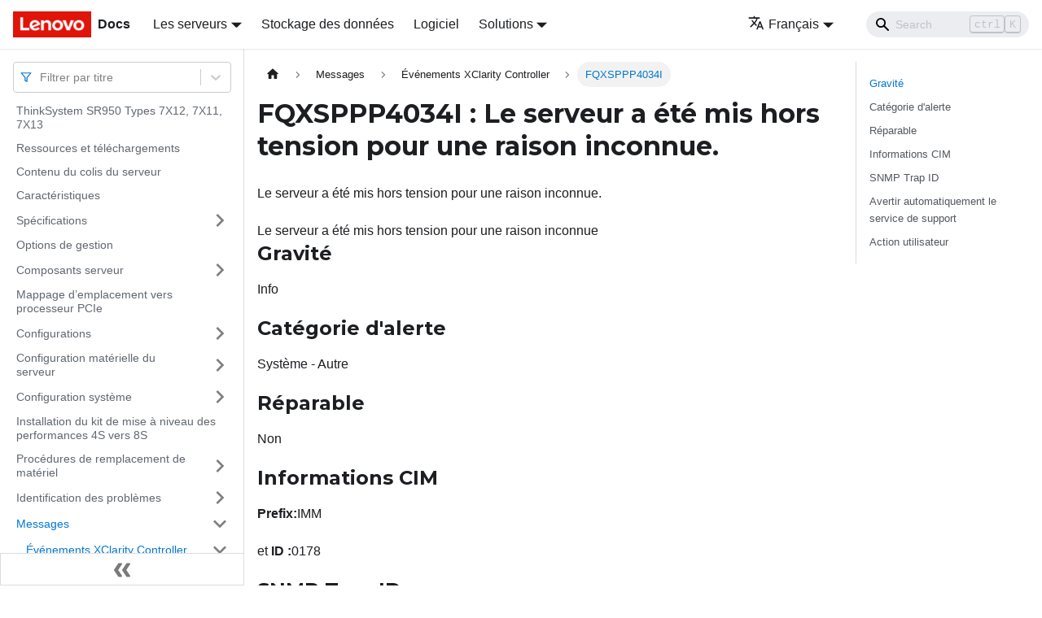

--- FILE ---
content_type: application/javascript
request_url: https://pubs.lenovo.com/sr950/fr/assets/js/b872a289.19de4458.js
body_size: 14
content:
"use strict";(self.webpackChunkdocs_importer=self.webpackChunkdocs_importer||[]).push([[79236],{83769:e=>{e.exports=JSON.parse('{"name":"docusaurus-plugin-content-docs","id":"default"}')}}]);

--- FILE ---
content_type: application/javascript
request_url: https://pubs.lenovo.com/sr950/fr/assets/js/runtime~main.62356724.js
body_size: 21212
content:
(()=>{"use strict";var e,a,c,d,f,b={},r={};function t(e){var a=r[e];if(void 0!==a)return a.exports;var c=r[e]={exports:{}};return b[e].call(c.exports,c,c.exports,t),c.exports}t.m=b,e=[],t.O=(a,c,d,f)=>{if(!c){var b=1/0;for(i=0;i<e.length;i++){c=e[i][0],d=e[i][1],f=e[i][2];for(var r=!0,o=0;o<c.length;o++)(!1&f||b>=f)&&Object.keys(t.O).every((e=>t.O[e](c[o])))?c.splice(o--,1):(r=!1,f<b&&(b=f));if(r){e.splice(i--,1);var n=d();void 0!==n&&(a=n)}}return a}f=f||0;for(var i=e.length;i>0&&e[i-1][2]>f;i--)e[i]=e[i-1];e[i]=[c,d,f]},t.n=e=>{var a=e&&e.__esModule?()=>e.default:()=>e;return t.d(a,{a:a}),a},c=Object.getPrototypeOf?e=>Object.getPrototypeOf(e):e=>e.__proto__,t.t=function(e,d){if(1&d&&(e=this(e)),8&d)return e;if("object"==typeof e&&e){if(4&d&&e.__esModule)return e;if(16&d&&"function"==typeof e.then)return e}var f=Object.create(null);t.r(f);var b={};a=a||[null,c({}),c([]),c(c)];for(var r=2&d&&e;"object"==typeof r&&!~a.indexOf(r);r=c(r))Object.getOwnPropertyNames(r).forEach((a=>b[a]=()=>e[a]));return b.default=()=>e,t.d(f,b),f},t.d=(e,a)=>{for(var c in a)t.o(a,c)&&!t.o(e,c)&&Object.defineProperty(e,c,{enumerable:!0,get:a[c]})},t.f={},t.e=e=>Promise.all(Object.keys(t.f).reduce(((a,c)=>(t.f[c](e,a),a)),[])),t.u=e=>"assets/js/"+({250:"cbdcf312",279:"5c40b1a4",292:"f8e207e0",330:"bf0e7fdb",340:"4d3adee6",439:"4372c24e",521:"49181d4c",642:"c6e1cf9b",645:"46735d2f",648:"63aaec54",685:"00117094",741:"2dbef490",953:"15483ae3",1067:"df1c9509",1401:"d9c58023",1404:"e9576090",1569:"66d0a9dc",1580:"9db142e2",1639:"b1eb2f77",1708:"679dc1b6",1760:"13b55452",1860:"20e40d04",2045:"1685fa1f",2210:"5ad70da4",2230:"402c0cdf",2254:"50581e7a",2393:"0d2b7ab1",2689:"8c519287",2769:"41367937",2810:"bdf8a281",2813:"a87185d7",2984:"6014d18e",2999:"fa6847cc",3297:"370a7b9f",3389:"3d092007",3474:"9d5b2e58",3613:"dad98a85",3657:"a0b0f001",3664:"0e936347",3769:"87dfb681",3956:"02dfb60a",4067:"26d8d6cb",4228:"61456781",4454:"e6d22623",4543:"84ff3387",4576:"876d7bc7",4659:"f048acbb",4717:"728b90ab",4846:"533e63ca",4963:"dc58c448",5011:"1b9e2928",5038:"19ade992",5058:"6c9831d6",5071:"bc7289ea",5139:"c4569893",5165:"99b21158",5177:"e628a5da",5183:"beef81cd",5353:"37cf9957",5384:"40cb5375",5444:"26d09b17",5454:"a5364fd3",6317:"2205ea03",6378:"bba96ab3",6494:"37a6d928",6548:"04934c6d",6645:"2de35d6c",6657:"77768455",7089:"289aa820",7120:"e8ed4d3c",7150:"392a1773",7291:"09984069",7420:"ecf6e140",7438:"0a9aa5ad",7675:"1524941b",7676:"6eed51ae",7696:"b43e9b89",7828:"11471382",7858:"faedd36c",7922:"235df336",7979:"4f3d3c30",8110:"422c8305",8122:"71956b4b",8136:"ef23d7a0",8256:"5a8db301",8287:"eb9ff9d1",8341:"e3cba350",8461:"195a064d",8572:"5fabcc8b",8610:"90cddd70",8797:"da8db92a",8853:"416cfde8",8907:"1e6d79ec",8966:"601f894b",8991:"e9b71aa4",9240:"c016dc14",9543:"e7d433f7",9558:"a15514d7",9583:"602a39e2",9697:"0eaa292e",9765:"82321fe3",9911:"da1ab3ce",9915:"05157012",10030:"43a1725c",10223:"f7e54971",10263:"869a5556",10461:"d573a180",10571:"cbd7dc15",10613:"2bf52e62",10618:"f6b4a5be",10761:"6df4f73b",10930:"2bde2eae",10935:"724394c4",11007:"804c47f9",11071:"f671c61c",11246:"1d4e383a",11387:"92811927",11432:"a594a93e",11491:"38121a3a",11526:"2cd14ebd",11601:"19f84c3c",11667:"41c0df90",11793:"4ba31842",11919:"3838f81f",12032:"e8837637",12054:"ed7a5fc9",12106:"9ef916c5",12146:"fe55d448",12161:"dd33b811",12316:"740018a4",12478:"10504992",12489:"7ea12ddc",12877:"0978003f",12999:"58181c5b",13e3:"03989c38",13026:"09700908",13071:"4e536e16",13128:"a56412d1",13244:"92c8d922",13376:"47ec0c5f",13394:"97f3556c",13428:"76de4944",13489:"83035b52",13542:"841adde2",13558:"9d6bd6ff",13622:"5aaa3815",13769:"16b69e82",14029:"87403122",14083:"169dd70e",14266:"292f6a1d",14330:"f672eb13",14350:"032f4ab7",14846:"8655c733",15044:"0e3051b7",15229:"174730fd",15234:"7235dd17",15291:"7b1020a8",15297:"66704ad7",15338:"1b82e93c",15343:"773847d1",15472:"90908e90",15506:"185e86b0",15600:"27ffff97",15887:"5081caa4",16053:"fa55f4f0",16094:"1df5867d",16401:"fc723677",16508:"a41f6b6b",16516:"d625e5ac",16681:"5bef2a8e",16754:"8a970da1",16895:"0d15950e",17115:"5f236abe",17243:"34d270d1",17249:"248fcb48",17775:"7bebefcb",17989:"bef30be7",18187:"683d281b",18232:"01f4306a",18298:"e8d45a67",18305:"2017ad93",18361:"c5db4181",18489:"28cb929f",18598:"e0540211",18631:"455f965b",18650:"2545f969",18898:"ad299d6f",18932:"a6d41e75",18998:"a917c371",19122:"ce124dff",19475:"c1d062f5",19497:"de8169c1",19620:"9b5e9a75",19675:"20d98bd1",19788:"80437e4d",19862:"92cb566a",20024:"514a3216",20030:"be5a49e0",20246:"636aabb2",20270:"5bc8f149",20340:"66ed5126",20454:"d60bbf25",20660:"aac4b339",20944:"0ad2f981",21044:"e77988c3",21120:"7d9c67a3",21197:"1cf48590",21297:"7685086f",21684:"925f34d1",21757:"572ec727",21770:"512e5fa3",21777:"18aeaa36",21788:"127e4789",21839:"71d93b47",22129:"9dd34835",22147:"bc0a753d",22202:"2789a2c3",22208:"7f8918fb",22214:"98940152",22461:"dbf1d270",22485:"d1bc1567",22608:"5d40a43a",22749:"7dd452a3",22817:"af1ad275",22818:"1e0b2485",22951:"07bc072d",22988:"a20d56cc",23111:"71161fec",23169:"de14bd97",23208:"c771e38f",23265:"6ad06bf1",23302:"49488c5f",23389:"f13b9101",23408:"aa30f468",23570:"3aab601e",23622:"708f3845",23689:"da95bd27",23697:"b1688bc5",23759:"39edb854",23804:"89581501",23886:"bec504bd",23984:"723ca570",24174:"0b30becb",24175:"a02d4547",24269:"f1a34e5c",24469:"a398d3b4",24529:"1fbcc80f",24775:"fa47c675",25071:"ec244333",25203:"181da724",25300:"106011f6",25409:"ebbd0e11",25433:"bb91a977",25456:"f1eef2dc",25865:"7d33c8e0",25905:"761bdc27",25962:"eef364ce",26400:"32402a80",26552:"88c910bf",26562:"b6ae4ba7",27011:"85e34838",27223:"bd5165af",27277:"9a5f4583",27370:"a7435198",27571:"ec69b4ed",27598:"f27826ea",27737:"d35afd70",27769:"aef0ec81",27827:"d9a47018",27918:"17896441",28284:"532a25c5",28358:"648bd7ea",28397:"854a5ee7",28489:"a14e6bae",28504:"f0527640",28513:"cd36527f",28782:"fbeb95ef",29069:"455ded57",29181:"a072f955",29254:"f7712a3b",29265:"2662e465",29337:"4d45b095",29420:"07230ed7",29514:"1be78505",29636:"dd170816",29730:"d061f243",29920:"aaff7136",29947:"f84e2e82",29988:"82bf0720",29998:"a6b138c4",30098:"9f9a78c1",30313:"1f9539cf",30396:"01d6f539",30502:"fc677131",30532:"86ef2a10",30601:"07bcb429",30624:"d7ec9e25",30658:"64262ee9",30697:"5b2b3d1b",30940:"2dfcae24",30959:"f264676a",31002:"96666584",31633:"da98b216",31670:"e3654985",31775:"46b0749d",31825:"b26b6fc1",31987:"0a9b00a9",32002:"3d3e51ad",32012:"ce01af1b",32092:"12c6e521",32138:"f8148b73",32316:"5e0e08bb",32361:"23f6ce32",32383:"840537a3",32425:"2e21cca9",32577:"38c614ce",32714:"0b09be11",32770:"78861419",33375:"6cf1cc68",33571:"f34df284",33589:"954da0b6",33623:"5f48ec68",33630:"9a120991",33633:"35503f76",33635:"50a07b69",33647:"91b701be",33722:"c4360d15",33744:"280613b2",33891:"78779d87",33906:"19e9cc87",34075:"055f93a3",34234:"c01f19bb",34308:"c3196e3e",34674:"0c655932",34783:"e3c952eb",34854:"ac563c48",34881:"20fe1293",34888:"2942cafd",34925:"d1fdea8e",34951:"3e604a42",35094:"27c62054",35169:"2eb3c14a",35184:"de271cb2",35215:"86d35950",35403:"80246918",35492:"b72d8882",35554:"c09486e8",35568:"213f82e5",35684:"a0fa504b",35691:"91e7e68e",36055:"b331f1ba",36129:"9a13ecb4",36147:"1dd61885",36170:"d84cb798",36785:"d3d81a90",36856:"caf4a848",36862:"08ca5caf",36991:"bf2b7bc2",37028:"3dc13e80",37184:"15c67d09",37248:"2b8a0007",37552:"8a8a8bd6",37579:"4aa8d648",37667:"de4ef63e",38033:"7b2ed15a",38129:"e65c72be",38269:"853c424a",38302:"fb7c91fd",38316:"6c980514",38379:"dede0dfe",38524:"c5e8c3d1",38564:"81711f90",38630:"53757f21",38993:"d9e641b3",39120:"f66f2586",39181:"8029b6f0",39267:"b0807a2a",39283:"034da510",39429:"f58c5dc6",39462:"80f507f7",39470:"fb53ba43",39552:"3d18cfe3",39593:"731603cc",39735:"545bd5b9",39749:"9a2d010d",39760:"ac744360",40276:"2953a79f",40324:"fe2e1499",40451:"bf1f0776",40472:"418bf282",40504:"7dc9233f",40628:"a09089ec",40636:"44a8cfd9",40848:"7217ff58",40962:"0d7c9aae",41233:"63d11e2f",41252:"3629dcb3",41278:"fe40f0e9",41347:"571f4763",41385:"dca94165",41650:"284ea74f",41664:"d3550c6e",41784:"acd2d221",41965:"4cc3b9c3",41975:"e8056414",41983:"a6ce4bf2",41985:"1ba054fa",42063:"04368309",42089:"0b5d947d",42236:"f53a4209",42400:"cbc58d95",42532:"011d4c21",42573:"a82b72dc",42733:"8e8f7c78",42735:"066a08aa",42795:"e804c6b6",42871:"691a3620",42940:"33e184b2",42951:"2cea7b4a",43115:"6c4caf3e",43335:"a5568f33",43615:"02ec5252",43643:"764d1d79",43971:"27c96ca6",44019:"514b1914",44072:"2d93e081",44284:"4e767b7a",44432:"4526047f",44581:"144221c7",44588:"461049b5",44788:"8f3f06de",45035:"e1087ac8",45065:"619c5c3a",45138:"5f8e83cb",45325:"55639de7",45423:"ce20c4d2",45426:"c34bfc24",45562:"79617adc",45575:"0d9dbf6c",45783:"f8b915ec",45834:"70c8ed1c",45902:"6d464cea",45964:"c4873bd6",46307:"ead4c844",46446:"59bd3166",46457:"8abbec23",46507:"e1e14162",46764:"b39f06b6",46929:"3779c0ce",47022:"504997bc",47177:"d866855c",47256:"c4cae5ce",47602:"58ab60e1",47886:"39e80e54",47942:"88096ff6",48186:"bd555221",48223:"dc6aacda",48251:"863bf162",48321:"5b1824eb",48659:"a39e4c8b",48663:"7a4c03a6",48749:"5411e214",48836:"657c32f4",49416:"081170da",49609:"ec84e952",49672:"13a90a11",50017:"1bc20e30",50361:"0bcaa789",50397:"28e12ac5",50676:"75926dd2",50770:"2c516c79",50772:"fe95f972",50882:"3c9002c7",51163:"e94fc560",51224:"4757d1ef",51297:"b71efa8e",51332:"796a9901",51340:"791b297c",51375:"c8a224eb",51393:"c4fd6ce9",51433:"b88410fc",51574:"e293d2da",51609:"33f1c14f",51631:"259d9a22",51859:"4e22d69b",51880:"615a2b0c",51962:"12af5fed",52108:"a301059a",52204:"7a54a6fd",52517:"c52c19a1",52590:"e6925b11",52871:"9ecf3150",53500:"e743b6f8",53582:"e4efc996",53602:"ada85631",53661:"41e4bc2c",53740:"397472c4",53796:"eadf38e6",53802:"4da5b521",53838:"b1ac21e8",53850:"8924eab2",54098:"e256bd60",54128:"62a363ba",54294:"8c523c79",54302:"305d1bcd",54522:"9036d79c",54548:"62770327",54551:"fcd22604",54621:"47afb36a",54680:"00d0abf0",54703:"ed2523ce",54722:"223cfcb8",54751:"32ced790",54762:"2b53bbde",54956:"c95a8a59",54965:"5b265378",55012:"5474be7d",55218:"36e1ac0b",55679:"7eafc029",55837:"e9ff0457",56044:"4c0f2852",56088:"a269d271",56111:"84bca307",56175:"c6afcc16",56230:"1c802d45",56298:"9178a129",56637:"6aed056d",56694:"ac3016d0",56748:"5103dd19",56749:"ebdbaeab",56755:"427b27f3",56768:"9189cb42",56914:"821580fd",56958:"cfb91dd2",57056:"aa12a58a",57247:"3c75b1a9",57289:"40ab758c",57384:"e9f819b3",57422:"e8301535",57590:"bd402486",57637:"11f754fc",57648:"cf6320b0",57729:"a43de6e4",57958:"5de5bfd6",58164:"3aa87efc",58298:"d2f345ac",58410:"fc6d8587",58412:"a7759d72",58495:"e1c80603",58554:"15923384",58688:"611554c0",58850:"25ebdf0f",58923:"02bb9a9e",59013:"175ab529",59034:"a295baa0",59189:"65a9f0f0",59206:"3c6768cf",59222:"9e7270a0",59466:"2f26668f",59489:"4a686fd2",59530:"18d4679d",59538:"ac58274c",59730:"4086c2e9",59810:"7c735377",59841:"3c114e71",59859:"2c66d235",60057:"7805db10",60071:"634c5adf",60121:"fda1c5f5",60177:"500eb030",60363:"ff3ba0a8",60683:"4cd1b07e",60711:"48d44ad4",60729:"d361de7d",60786:"7a4740f9",60826:"6873197c",60872:"4ead4b63",61002:"60798675",61044:"506f3f97",61172:"5ee88a02",61317:"e7768fc7",61569:"052d42d3",61893:"0b41070b",61929:"6b4e2714",62372:"10f77ec4",62406:"34814be3",62433:"f3e2d722",62604:"776e0a07",62726:"d86c9fbd",62940:"9ccf3daf",62951:"e04df2af",62977:"9ac0a60d",63022:"652700e5",63049:"17a2487c",63080:"afce9df6",63258:"b7d71767",63336:"751a43f1",63662:"bb6b1389",63731:"28f51a47",63757:"5267698b",63875:"76a82a8c",63902:"eb8070bf",63967:"7ca80627",64001:"7e395a68",64462:"6eb1a1b4",64504:"69c0f13e",64518:"2b53c6f6",64770:"5a5c642c",64796:"6964a974",64934:"3ce1829f",65064:"743753a8",65110:"17355066",65201:"7aa6cabb",65324:"f8fc963b",65333:"c5472da3",65360:"7dea4165",65569:"9c8717ff",65901:"67b70745",65939:"a1e343f6",65981:"c9689612",66071:"47669f99",66392:"0def7a2f",66425:"00b762ff",66467:"836bc692",66578:"d4b8fdc4",66643:"4f257a80",66665:"1390f196",66668:"8a71f678",66707:"f7bb3d37",66732:"cba3f2dc",66810:"a587041c",66978:"c1b4f7cc",67064:"5428fb1c",67159:"3655991b",67170:"426f6c2d",67798:"d0e760b4",67835:"7020dc79",68211:"31476a2c",68226:"2715315b",68273:"4c3d2767",68486:"429d2b9a",68490:"b223c4b1",68521:"291d4534",68531:"a6445b1b",68563:"5bdb8c8a",68693:"48e4f353",68732:"3e5f3f6d",68844:"c642c4bc",68860:"e1fdce9e",68880:"b6109de7",69102:"4c028559",69116:"bf76347e",69432:"e50b517f",69511:"3c475d2d",69594:"721fdcd7",69608:"28806a1c",69735:"a6fd1828",69789:"431a1270",69913:"54957d65",69917:"f9e848b4",70190:"fb97dece",70204:"e0c552e5",70330:"a8371195",70454:"a5a53aca",70506:"bebebaf2",70637:"5bdd9fae",70655:"3f1164e7",70688:"d1154ad4",70692:"18fe162c",70914:"d40c6484",71026:"f61fef4b",71055:"4736b447",71090:"5e92193d",71149:"a4fae4ed",71242:"29c98f47",71315:"a266e79d",71640:"44e057a3",71645:"6404da1a",72004:"d900e44b",72108:"6b399af0",72114:"2d04a38d",72155:"9c3ccba8",72170:"24048020",72295:"81b0a9c9",72328:"aaf252a9",72386:"a49161f3",72457:"be7f2d84",72827:"eb38a17d",72883:"2f290af5",72994:"3cdc6a60",73006:"61877176",73225:"34d614f3",73487:"96b9d9f4",73734:"32249dc3",73741:"784662f8",73773:"82470304",73874:"e8167794",73934:"cd587926",73936:"922e187a",74150:"22f6f2a9",74442:"3f136e33",74480:"0bf0f3c7",74523:"7b3e198a",74602:"da00a422",74723:"974c46ad",74768:"07e24122",74950:"33dede95",74968:"5e3ff826",75008:"0bd78812",75066:"44ab06f3",75167:"d239e133",75325:"f5b212cd",75435:"9a29a75a",75724:"f25bd75e",75851:"ab2cc804",75877:"a8d2943b",75885:"005ce8d7",75903:"5594597a",75934:"ab06e896",75947:"d81b91ad",76075:"b02c9d6a",76219:"2b40ed67",76224:"2821fef2",76242:"475539c2",76563:"09f58245",76841:"6f1f9a92",76887:"59bf7b79",76961:"cc5829a9",77106:"4a4ea7b5",77109:"57b446de",77387:"e748a65d",77498:"54f21ada",77573:"98c83110",77603:"b828936e",77805:"d9e6e5e9",77861:"136f5eec",77883:"435edd12",77983:"a29036c0",78003:"b17f5fe6",78037:"cb809abb",78235:"8793361e",78263:"a6c91e13",78405:"60469cac",78749:"01c4fed4",78764:"201899d0",78932:"9995708a",78950:"422c162e",79236:"b872a289",79273:"1e157c5f",79483:"c3748eec",79576:"5ec9e119",79658:"898a2eb1",79664:"ea7bd13c",79712:"914e2d04",79727:"354bac17",79821:"ba9db00b",79843:"baf0e980",79961:"8f768635",79967:"9c444d5b",80053:"935f2afb",80176:"aefdcaa4",80235:"a485ce16",80265:"adbf3ce6",80348:"43351466",80370:"cdae35da",80607:"153775d6",80628:"5e72e172",80912:"4d716f56",80960:"6ecef7ef",80982:"a6eb100a",81002:"52baffd3",81050:"72c883a2",81054:"cab21fd6",81128:"0224d111",81220:"f5700a06",81391:"06eef555",81649:"c33fe43e",81687:"3dc0b61f",81692:"02509aec",81743:"4726f89e",81750:"64a98041",81933:"23b5b77a",81945:"81890a8b",81996:"73692cb0",82219:"2bdcc5fd",82276:"3213d569",82337:"9a945662",82453:"00e3f543",82716:"1661bcde",82818:"6cb2bbbc",82833:"cf871dfc",83019:"df600eaa",83109:"545869b2",83127:"65e8abc4",83130:"2e24befa",83141:"f46f18ac",83227:"b0c1bd69",83287:"cce7c3ce",83294:"a3fc8973",83329:"b6953998",83382:"361704a7",83613:"9d9c1042",84033:"26a66bd1",84084:"02fa178c",84201:"e608702e",84324:"36a5ebeb",84571:"cd01124a",84600:"864e3f34",84693:"3f169cc2",84715:"bfb211d0",84751:"bcaf1a2c",84771:"ec73c9bf",84871:"c3fc94c1",85246:"0ca2ac96",85364:"0069d1b0",85451:"1e1d33c4",85542:"4f833f9a",85570:"637585b4",85615:"1f486c27",85634:"ddfdc0b8",85728:"648097be",85795:"16bf9b4f",85878:"c24e66d7",85888:"29dd009c",86246:"74e89c22",86308:"86f11df3",86322:"d0c4861a",86327:"4e4fdbdd",86377:"bd7e8d55",86416:"e3357717",86521:"68a679ef",86597:"41788539",86619:"ccefd29f",86664:"148fa7f4",86679:"0d43d530",86861:"30885d88",86901:"773eff83",86987:"9cb0210e",87138:"8d591a2b",87164:"d370bb9b",87266:"38c26cae",87277:"b6c4b80d",87292:"e3c852a3",87565:"9e25800c",87578:"805a32d4",87659:"a5ca1e19",87751:"0eb8ebff",87821:"eb298f72",88184:"eb77058e",88206:"cf3779d5",88288:"07bd5c6b",88312:"45cfe3c1",88416:"3678d3f6",88470:"24abf699",88476:"3ea0fe4f",88542:"5ec34f9b",88591:"60389aba",88610:"a5014372",88650:"3de37c62",88682:"c1503c4a",88701:"4147f23e",88941:"9865a854",88972:"34908e6a",89095:"558af273",89318:"d86d9664",89374:"95c94584",89383:"8cffb48b",89407:"68f15cb1",89484:"2d661109",89510:"4c978d62",89906:"ba94b026",89933:"6ff85897",90236:"5d1ccfd7",90243:"f72633d7",90254:"c543fbdb",90370:"994325a1",90392:"bd4198fd",90394:"dd1adc3f",90555:"b0c55582",90687:"ab8b631f",90817:"0e8b53fe",90941:"a73ed8f3",91115:"35792fb6",91522:"c564b9c5",91551:"f0c6136a",91583:"2e5a55a5",91739:"de5f26e4",91788:"d313c94a",91799:"5ddc889a",91823:"fc68a983",91861:"6bc707a5",91866:"eaf5e2b2",91896:"01060faf",91900:"b934c986",91977:"b17fb2c9",92130:"217b2017",92639:"cfbef82b",92822:"4c9ee329",93129:"6f038d76",93199:"2abcf309",93245:"724cbb8d",93465:"8d262934",93624:"2b630007",93639:"df5706f7",93690:"7dfe6f26",93873:"168edc93",93949:"51e8bd8e",93963:"31159cfd",93986:"31cd15cb",94290:"dfb02493",94470:"84d39102",94724:"be662c18",94905:"9cc5c563",94924:"d969defe",95061:"738dc599",95338:"fe953943",95514:"42e8c13a",96080:"356fd297",96108:"dff5bf38",96119:"1c3271d9",96124:"ea1a1809",96200:"0ff5fe52",96266:"87e54ef8",96289:"1728506e",96481:"9e8333df",96815:"9afc0913",96884:"e45ab630",96936:"edecb8e8",97018:"e4e9ab72",97225:"a58a8222",97258:"2f627081",97530:"aa92598e",97806:"2aabba99",97821:"3100a607",97844:"0821cdc2",97920:"1a4e3797",97982:"75ea152e",98143:"f5125e75",98396:"ead330ce",98465:"95bafa88",98476:"176af6fb",98506:"4f4f353c",98674:"c496e656",98698:"a144a06d",98707:"347a2813",98848:"30eb7be0",99110:"36d2a0ff",99112:"2d7ca9b9",99126:"5e176d02",99184:"5bd18411",99237:"17c4b048",99473:"b05bf9c8",99560:"918213cf",99648:"3765282e",99685:"9d87b14b"}[e]||e)+"."+{250:"db7efd9d",279:"14dd9ade",292:"44ee43d7",330:"110110f3",340:"27cbad60",439:"52fbbed5",521:"3338cfba",642:"f02fce53",645:"c3aa1089",648:"ab984acd",685:"bd11540d",741:"ce10934c",953:"6da6e75b",1067:"670e0b62",1401:"8831931e",1404:"18abee86",1569:"d65b1311",1580:"a165410a",1639:"3d834106",1708:"d221ada1",1760:"fc7afb8c",1860:"9f16ee3c",2045:"4749a028",2210:"b0c4b3d7",2230:"049af46c",2254:"d64842cc",2393:"c47aef0f",2689:"e30212e0",2769:"dd7d8764",2810:"ec77c509",2813:"2a699716",2984:"4148eef9",2999:"f0fb6c44",3297:"b7f1b00a",3389:"aa731913",3474:"608c8428",3613:"d4bca8da",3657:"26702a6e",3664:"659ab70b",3769:"9ad1c4ad",3956:"cb89bba2",4067:"aa030fd3",4228:"77dc91d5",4454:"441212a2",4543:"d692414f",4576:"618eea87",4659:"2f21a2ab",4717:"bfb25520",4846:"57378bf4",4963:"9f372760",5011:"8ea4d275",5038:"9948eba0",5058:"e842e981",5071:"211befe7",5139:"f2c4bf0e",5165:"ffda3e61",5177:"696ded27",5183:"57f997c7",5353:"09ade65a",5384:"3754a9d2",5444:"00f49dd4",5454:"022daa6c",6317:"b8aebe19",6378:"c9335bb5",6494:"3eb230bf",6548:"18b6aee8",6645:"fbe344c7",6657:"451f3d1a",7089:"f7ea3699",7120:"e7e5e911",7150:"7212d1d9",7291:"e2f945a2",7420:"73161e3d",7438:"d4e1d67d",7675:"67f5b768",7676:"039e77db",7696:"194195c9",7794:"4b703cc4",7828:"f5fe7005",7858:"b81a794f",7922:"cbf9fdc4",7979:"039ea237",8110:"9d7a0171",8122:"71ce5fa2",8136:"6492773c",8256:"2269652f",8287:"2f956381",8341:"7806e39d",8461:"b636d158",8572:"74733e6b",8610:"ae763a6b",8797:"abc49052",8853:"7c58631a",8907:"14deb8e7",8966:"26a56ce2",8991:"acce443c",9240:"ec0233b0",9543:"a7b152c3",9558:"5643704f",9583:"d7a6d8c6",9697:"11539961",9765:"7e2428cb",9911:"a0900872",9915:"a59ca79c",10030:"3a10e5a7",10223:"b4820302",10263:"5d838da8",10461:"769eb137",10571:"b1f7de8d",10613:"c15e2466",10618:"333c93fc",10761:"7115bb73",10930:"3ef9ce48",10935:"c51d4624",11007:"c88d3383",11071:"9471a097",11246:"3d25e443",11387:"ee1739ae",11432:"b2ddcb29",11491:"fed8e955",11526:"c41784cc",11601:"a987565d",11667:"4e65fe68",11793:"1c1667ce",11919:"873bcfda",12032:"38f385b8",12054:"6642e82b",12106:"c99af8c8",12146:"bb886b54",12161:"e238c5c5",12316:"ed659c95",12478:"4310dbad",12489:"e82ea785",12877:"5c5994bb",12999:"e37d89b3",13e3:"b9dac151",13026:"eeb665f9",13071:"d90adf0c",13128:"1dd05613",13244:"52357650",13376:"579a178a",13394:"409d7c42",13428:"db83f87f",13489:"cd4a6a38",13542:"edcb4387",13558:"bd320118",13622:"11510e27",13769:"9c5b3911",14029:"f4ebc6b3",14083:"51db03de",14266:"8a0a5435",14330:"5fed2f6b",14350:"4f46bf7b",14846:"9a4e6db0",15044:"16d89314",15229:"927fa20e",15234:"e0075caa",15291:"d05120cd",15297:"1ed4d988",15338:"0192e070",15343:"88a2132d",15472:"8f67ec4b",15506:"b838bd4f",15600:"0bf9c4ce",15887:"5feaa902",16053:"6c55e6ae",16094:"fdc35a98",16401:"2b300c8a",16508:"fa900a9c",16516:"eecca5e7",16636:"f8c92887",16681:"1bf3a432",16754:"3f8bc29a",16895:"9d447fab",17115:"2bc672ba",17243:"e9c82773",17249:"0da29204",17775:"c43f710c",17989:"4f3e8c91",18187:"0bf00aa6",18232:"1d48eddd",18298:"91f6230b",18305:"b347d793",18361:"fc1a14bb",18489:"04b77f09",18598:"35f32c22",18631:"84872dd7",18650:"15cbc42e",18898:"20a3730a",18932:"a3ac6e75",18998:"1a3f2712",19122:"25e10d1c",19475:"14fb60b2",19497:"93467606",19620:"687211e6",19675:"08e8cb16",19788:"abadbd0d",19862:"f19b8c83",20024:"ce583f28",20030:"5d603e46",20246:"17e94ffc",20270:"fea6906a",20340:"180358bd",20454:"1a88570f",20660:"33544a8e",20944:"445957d4",21044:"381ea6d7",21120:"abd06102",21197:"3084427e",21297:"bff4e37d",21684:"eb374701",21757:"e51cb4ff",21770:"2c1a6f4b",21777:"62639abe",21788:"64c16d87",21839:"000f20b8",22129:"1c625f68",22147:"3d31ca86",22202:"1274232c",22208:"5629ddd6",22214:"defb64b6",22461:"ecb42c84",22485:"3d60c563",22608:"b0db729f",22749:"25c02c09",22817:"348b7850",22818:"4e714c1e",22951:"25a112bc",22988:"5c92bf25",23111:"ec3a56b7",23169:"7b920c16",23208:"96666499",23265:"e0c8fb69",23302:"d58ab089",23389:"4bfc6ce2",23408:"8bb9f9c6",23570:"86efcf80",23622:"448ec7c9",23689:"f8011898",23697:"ba356d69",23759:"aaedd4f1",23804:"d1e1f46d",23886:"4c42634f",23984:"11283df2",24174:"07eeea8a",24175:"f671ca17",24269:"cb3301c1",24469:"80aeeb07",24529:"c214186a",24616:"8d6ae92e",24775:"274be2ee",25071:"5853161c",25203:"03b1c0e3",25216:"7deaa011",25300:"90f081e2",25409:"faab590f",25433:"98516a39",25456:"bddb2e2e",25601:"aa3573fb",25865:"e6ad8afa",25905:"45291d8c",25962:"c67a07db",26400:"6b48ec0d",26552:"9a15faa1",26562:"f823adcf",27011:"1633da76",27223:"b0775cd2",27277:"d2b40089",27370:"f92be62e",27571:"72273cbd",27598:"b04e1978",27737:"3d33e0f0",27769:"d11ed2bc",27827:"de5da009",27918:"aafadb85",28284:"fd81c797",28358:"611433b9",28397:"31522b71",28489:"3d6dab15",28504:"854f47e0",28513:"57eb1251",28782:"7c341865",29069:"8faab375",29111:"f75f5d2f",29181:"0b81c16f",29254:"37e463cf",29265:"28373c5c",29337:"8a799c7b",29420:"f56de23c",29514:"99964dd0",29636:"5f6c2058",29730:"ad209768",29920:"31b08ff2",29947:"f4182ad9",29988:"fe78642f",29998:"337e85a8",30098:"243165f0",30313:"014b6148",30396:"3c5facba",30502:"116a4a9e",30532:"b5f93ebf",30601:"eb41605f",30624:"be07a150",30658:"a86e9d00",30697:"9e671635",30940:"18f2c343",30959:"0e398fe9",31002:"698af2bd",31633:"37ab5fce",31670:"6dc4482c",31775:"6288c924",31825:"4c929fd3",31987:"cf250b3e",32002:"75bce0b7",32012:"44d039d9",32092:"d7ee997e",32138:"3a704c03",32316:"379cc47e",32361:"33f4cea1",32383:"4114afdc",32425:"a2a53bbc",32577:"02da0452",32714:"5294e077",32770:"34c58188",33375:"97c481e5",33571:"d3b8e01a",33589:"f8f31b69",33623:"50801de5",33630:"8ad224a1",33633:"5d8f6a44",33635:"b6316c3e",33647:"71e6b2a8",33722:"8484cdb6",33744:"52f5365d",33891:"c8cabad7",33906:"84c4cc10",34075:"71e843f7",34234:"ee295b89",34308:"49550646",34674:"28809b68",34783:"7a5f793d",34854:"63f47816",34881:"0d7207aa",34888:"4a530aef",34925:"cfb068fc",34951:"93b99d83",35094:"595e449e",35169:"69602faa",35184:"9bceb09d",35215:"823b8449",35403:"961314ff",35492:"8a68c896",35554:"8dd6e985",35568:"ac829658",35684:"b5c205b2",35691:"69328b02",36055:"48469f66",36129:"033bfa79",36147:"4abba433",36170:"b102a1e1",36785:"bc30920b",36856:"53fa70b0",36862:"d403cb66",36991:"9d5cd333",37028:"2e2bc602",37184:"ccab1f14",37248:"6a57bf4a",37552:"5224650d",37579:"415831e2",37667:"23543c3b",38033:"99e47031",38129:"b9b74c93",38269:"ead13461",38302:"94234b9b",38316:"82bd304a",38379:"a2a85724",38524:"c675468e",38564:"d056ecce",38630:"7d947322",38993:"4890d81b",39120:"a1430099",39181:"fdac59f4",39267:"5b71b545",39283:"b40a4868",39429:"d2ce8118",39462:"4694ea9b",39470:"8388e6c3",39552:"1300b5dd",39593:"b8cae0be",39735:"a15af518",39749:"96ecceb0",39760:"24ec0ea8",40276:"cb581fdc",40324:"f4965780",40451:"722ffe37",40472:"dc617c0a",40504:"e62b8ac6",40628:"4cde5850",40636:"063db813",40848:"b2645205",40962:"3e6ddb9a",41233:"3c413db6",41252:"0b2b778a",41278:"04e65039",41347:"12926b19",41385:"736c7fe5",41650:"e8da4b4b",41664:"1e1b97a8",41784:"c8ee5d5a",41965:"67b11a31",41975:"5831f6fc",41983:"7a63ed10",41985:"a16825c9",42063:"82806310",42089:"1458b465",42236:"3a4a9992",42400:"69d36050",42532:"901e97e2",42573:"0c1a7d73",42733:"4c8a9079",42735:"0a22dc2f",42795:"a23d5026",42837:"15773d23",42871:"12508048",42940:"4b9c607f",42951:"1a12d389",43115:"577e44b9",43335:"752effa9",43615:"e3b57615",43643:"24008bb6",43971:"70ad2ced",44019:"db499db7",44072:"8dce98ae",44284:"0c1cda53",44432:"4c8af2ff",44581:"290c9dce",44588:"fdd79714",44788:"9844e7a5",45035:"c19daf39",45065:"e5c175f6",45138:"f8c2b639",45325:"97788bab",45423:"bc83d0a7",45426:"64a8abe0",45562:"c600282b",45575:"f394d4c3",45783:"c61dda91",45834:"ddf9ac35",45902:"bead0a05",45964:"dacedef9",46307:"98a2c77f",46446:"9d249586",46457:"17765425",46507:"9ad61310",46764:"87258c9f",46929:"09a710b0",47022:"8f8725ea",47177:"1046abac",47256:"3b065b5e",47602:"7e5a4c0b",47886:"914b689c",47942:"b345c1c0",48186:"17aa6585",48223:"86d7d029",48251:"92777197",48321:"7bc92ab0",48659:"bba746a0",48663:"a0e9b6bb",48749:"01973e12",48836:"7b6b7b39",49416:"ad7fbfd3",49609:"271d638a",49672:"f32c9246",50017:"bb4c635f",50361:"51a4e33d",50397:"58990464",50676:"6073ac09",50770:"49091380",50772:"158e2ab2",50882:"48d4d8c0",51163:"3793b1f5",51224:"8a0d93a6",51297:"4be0022c",51332:"1c8b6dee",51340:"969dbed9",51375:"2130abd5",51393:"b261f45a",51433:"ce9a3f82",51574:"89fff696",51609:"9bfec2f3",51631:"8a40f8ea",51661:"c296a3f4",51859:"4551785a",51880:"5b772984",51962:"f5bf1237",52108:"eb635efd",52204:"19069928",52517:"e83a4356",52590:"f17257a1",52871:"e1121d0a",53500:"6d7855ec",53582:"ee24a0ab",53602:"12de294a",53661:"e95945bc",53740:"19c0232b",53796:"eb5aca49",53802:"03185c02",53838:"0d9abb42",53850:"dbf87165",54098:"26dd8cf5",54128:"d113f5d3",54294:"5e722672",54302:"d74e939d",54522:"e0aa9ab2",54548:"81705f5e",54551:"d6031b65",54621:"a4f4d4fe",54680:"43cec2d2",54703:"88fb87d9",54722:"3459cdff",54751:"76969108",54762:"42fb2327",54956:"929fde8d",54965:"cd4b7839",55012:"4e4db485",55218:"7c39cdc7",55679:"de25c3fd",55837:"8ae77452",56044:"f6c59046",56088:"bf0d7b70",56111:"53c5fdb5",56175:"c8410f70",56230:"42850685",56298:"7c91d6e6",56637:"6be08ff2",56694:"8f43344c",56748:"bc72a68c",56749:"13462173",56755:"38506213",56768:"a979a2e7",56914:"7a8eafab",56958:"2373c15a",57056:"9852fd18",57247:"ee05d9b7",57289:"a7b32c72",57384:"f6944614",57422:"67238429",57590:"4cf893e8",57637:"27bfcc85",57648:"57357219",57729:"0b08a8ab",57958:"87d3ad73",58164:"053cf8b4",58298:"b478f91f",58410:"b08ef912",58412:"bc42e88d",58495:"95695b58",58554:"e877e9a1",58688:"67a14ce2",58850:"b9d50b7e",58923:"8b33ba92",59013:"560fc2e8",59034:"7144909c",59189:"2e89f1ab",59206:"53824577",59222:"535b37d2",59466:"76eea12f",59489:"ac25d4f5",59530:"53d41e01",59538:"31af6bb0",59730:"6e0aeaa1",59810:"73e81ea1",59841:"929386ce",59859:"eabc6796",60057:"b5ec62b3",60071:"f5296655",60121:"a7e27372",60177:"c9238476",60363:"eaf8ef33",60683:"38f200ae",60711:"0a036d1e",60729:"82b63149",60786:"eb8c1c77",60826:"477e939d",60872:"ad6bdaaf",61002:"db312e1f",61044:"1e91a1b5",61172:"4bac528d",61317:"f1b5a213",61569:"87c828ea",61666:"83d7f2a8",61893:"811b832e",61929:"05034eca",62372:"4cf9090e",62406:"c2a66f87",62433:"f4ff2f4f",62604:"03a57ccb",62726:"ad21221f",62940:"be2ba41b",62951:"2c2fc1f9",62977:"8010dbfa",63022:"b01b5f2f",63049:"139132f8",63080:"4e2a47af",63258:"d50db9e3",63336:"3420fe24",63662:"7bc6056b",63731:"544a1303",63757:"e21fea38",63875:"769a19d7",63902:"1b7adb2b",63967:"2f7ddae3",64001:"49056da2",64462:"b0d9b86b",64504:"93555717",64518:"020e15bc",64770:"2af24797",64796:"01b6e6f0",64934:"8e503b2e",65064:"363b3cd9",65110:"59708051",65201:"acde400f",65324:"e0893f3a",65333:"26b85a62",65360:"2b508fd8",65569:"2c90bbe0",65901:"79749b3a",65939:"244f2791",65981:"a44da1bb",66071:"34e8c7cf",66392:"31e23942",66425:"57ee4fe2",66467:"7e776976",66578:"5b4ddab1",66643:"d98d1f72",66665:"2d668739",66668:"2785bc8d",66707:"4265a68e",66732:"83b68741",66810:"135766c1",66978:"4d18692c",67064:"6a12774c",67159:"af82bb00",67170:"2859c47a",67798:"c9135f1f",67835:"e4f75e4a",68211:"83870153",68226:"caa9477f",68273:"8a7c383c",68486:"f36989c2",68490:"2dc8c836",68521:"50a983a7",68531:"cbf3f43c",68563:"ae7bcf7f",68693:"bb987016",68732:"3c720d40",68844:"3876ad57",68860:"a1ba2151",68880:"80659747",69102:"c2b72041",69116:"1ef500e5",69432:"25148cc9",69511:"d1a33d01",69594:"c46f6355",69608:"9848117a",69735:"8b1d00da",69789:"e5613ca8",69870:"27f250fd",69913:"8b5d2c21",69917:"42b168ef",70190:"8f2db9df",70204:"751509a2",70330:"dc9ffd91",70454:"ec1192f0",70506:"225e54b6",70637:"d2f03a0c",70655:"fbfd93e1",70688:"e29a3f56",70692:"ea4e0eac",70914:"9e053240",71026:"aab954cf",71055:"a8bc556b",71090:"973cd354",71149:"75650fbf",71242:"8a0f1172",71315:"090f6016",71640:"6855a8a2",71645:"92004223",72004:"43c2606b",72108:"915b6c26",72114:"0230555b",72155:"531b626c",72170:"1ec6e0f4",72295:"b4293c77",72328:"c4bbcf8f",72386:"972966b8",72457:"171ccb08",72827:"68e00732",72883:"8f87cf26",72994:"d583a367",73006:"7fa543e6",73225:"d598a7dd",73487:"bbd7f135",73734:"9312371a",73741:"5bbac669",73773:"903ed688",73874:"716addc4",73934:"6d21e21f",73936:"c6ce2378",74150:"c8d72a8f",74442:"3afbf3be",74480:"63ad5477",74523:"91dbd937",74602:"13760985",74723:"638f3606",74768:"5122dce5",74950:"ec8bad2d",74968:"2fa3b9d8",75008:"4571ab31",75066:"8ddb20a3",75167:"622721ef",75325:"6162d698",75435:"61f5c611",75724:"105a00ca",75851:"b6ca7fcb",75877:"e6b69d81",75885:"61ac80ae",75903:"683bb8d6",75934:"845b1f08",75947:"69d00b34",76075:"33f532da",76219:"fe3deebc",76224:"d7a8f2dc",76242:"8491a87b",76563:"8f08aab2",76841:"3cdd4039",76887:"10b5d1b9",76961:"e744ea52",77106:"8fbcd639",77109:"213b193c",77387:"76c68c25",77498:"1a1040a0",77573:"f15110f5",77603:"23b38cb5",77805:"59af125e",77861:"247f9ecb",77883:"099f5fc6",77983:"2e060310",78003:"14a72d97",78037:"bd2f7849",78235:"f65ef8ac",78263:"0c404038",78405:"2e4de346",78749:"49a50c2b",78764:"ef6419a6",78932:"fdce86bb",78950:"71fee9c3",79236:"19de4458",79273:"46fbf9a1",79483:"eb312441",79576:"d851c897",79658:"43a74d32",79664:"86a461f7",79712:"106b3ef9",79727:"e973db11",79821:"e4269083",79843:"f7b752c8",79961:"96764283",79967:"e4068775",80053:"98207cf8",80176:"207e7ec5",80235:"ad8234f8",80265:"b893e92c",80348:"f50217c3",80370:"0ea83ad9",80607:"3854a9e4",80628:"0936b8f4",80912:"687d3d5b",80960:"3382be85",80982:"a1d5f392",81002:"2b6eb4e8",81050:"0528ba6d",81054:"ab495c72",81128:"0bab0870",81220:"5cec30a9",81391:"ffa211de",81649:"476d015c",81687:"93f00ea0",81692:"800c32ea",81743:"6b2e3734",81750:"ca5b7e27",81933:"eec7c621",81945:"48edc3a4",81996:"02c0b37e",82219:"770cd632",82276:"50d30a34",82337:"f93b8bcd",82453:"a0e370b7",82716:"e7e9fa8b",82818:"80899488",82833:"62b7a658",83019:"6a56716f",83100:"224531a7",83109:"f73f807c",83127:"7e9dbf0b",83130:"561a90d5",83141:"c301262b",83227:"6e02dc24",83287:"19660a68",83294:"b837dea5",83329:"1b5a0766",83382:"8a4fdf49",83613:"2eb03358",84033:"3e57d4a2",84084:"cad83d7b",84201:"d517ef00",84324:"11e48967",84571:"7395a1f2",84600:"a7bb85a7",84693:"0895757b",84715:"8c2b3ee2",84751:"1e11a624",84771:"2c4566ee",84871:"52eeaa0a",85246:"3d4ca2a3",85364:"0dfb7d32",85451:"5a4382a8",85542:"66e260fd",85570:"ec27e723",85615:"f065ce0c",85634:"6535032d",85728:"2a76fc5e",85795:"5102a696",85878:"25544f9f",85888:"139d2f25",86246:"72a5f3b6",86308:"06deaf33",86322:"d66a86d8",86327:"704199c1",86377:"c947eae2",86416:"a3efe447",86521:"504b510f",86597:"32fdc365",86619:"1edc97d4",86664:"dc11fe1e",86679:"c06b7ed2",86861:"92e33021",86901:"71d6dfe4",86987:"8d78f942",87138:"8fbc9708",87164:"4b829a4a",87266:"53c8355f",87277:"df68909d",87292:"95b20636",87565:"37d15763",87578:"78e5aed2",87659:"bf1b5f08",87751:"dc10a389",87821:"4a896186",88184:"bc3b08a1",88206:"f5b88587",88288:"2da0d397",88312:"83fcf30a",88416:"19e1da3d",88470:"80814e9d",88476:"70e3e82c",88542:"588ab029",88591:"b98b01a1",88610:"ba053551",88650:"cff5224a",88682:"04318917",88701:"39efcd6a",88941:"af87a73b",88972:"f52a8854",89095:"ce86fe7d",89318:"e37d4496",89374:"274a1800",89383:"5620e634",89407:"f20cc7fd",89484:"abc37344",89510:"cef520e2",89639:"7167d76c",89906:"944faf34",89933:"1a4daead",90236:"79458482",90243:"d18f7c39",90254:"ea590841",90370:"8ece20b2",90392:"ffaba316",90394:"b2639fa2",90555:"57d900cd",90687:"a60c1065",90817:"1c81e1eb",90941:"3d7c2f5a",91115:"a2bb9523",91522:"129a8342",91551:"ae65eec3",91583:"8eb1acea",91739:"74ca8605",91788:"f896126d",91799:"431ec7ae",91823:"88f90c39",91861:"3509b53b",91866:"d2fb0866",91896:"05118693",91900:"92f679de",91977:"6d837885",92130:"877b9bd3",92639:"681fa52c",92822:"0646a2c7",93129:"0f2e1fca",93199:"e8ff9b12",93245:"39bb2ed0",93465:"547d45c2",93624:"091074dc",93639:"634b207d",93690:"ff82e6bf",93873:"180cc552",93949:"5303ff0a",93963:"69dd1c55",93986:"e4804aaf",94120:"181c2798",94290:"a63cc270",94296:"85c60b7a",94470:"e8ffcb12",94724:"85913ad1",94905:"5d4dbfcf",94924:"4e889d1e",95061:"96bbcff6",95338:"8202b31d",95514:"0c3b2068",96080:"d4643bd5",96108:"ecaf90af",96119:"4cf42ad4",96124:"dd59b62a",96200:"91959688",96266:"4ea293b0",96289:"ce33a8ab",96481:"e46e9778",96815:"983ed92c",96884:"b9351ac3",96936:"bd64d2bf",97018:"8027818d",97225:"453155b0",97258:"aca37511",97530:"47ddbd02",97760:"35a0755d",97806:"2ff03a2d",97821:"72e7faff",97844:"20f8760e",97920:"73bd0bfc",97982:"8d758ee0",98143:"59868ea6",98396:"9769a039",98465:"9ada0a2c",98476:"57667b7d",98506:"49e2152f",98674:"7d08180d",98698:"d603a05d",98707:"086536d9",98848:"5fc3086f",99110:"bcba37f1",99112:"e2495547",99126:"f7e5f870",99184:"7028d4c8",99237:"0051abf3",99473:"9ade1b85",99560:"04bb4fe8",99648:"ee5f0182",99685:"c29e9127"}[e]+".js",t.miniCssF=e=>{},t.g=function(){if("object"==typeof globalThis)return globalThis;try{return this||new Function("return this")()}catch(e){if("object"==typeof window)return window}}(),t.o=(e,a)=>Object.prototype.hasOwnProperty.call(e,a),d={},f="docs-importer:",t.l=(e,a,c,b)=>{if(d[e])d[e].push(a);else{var r,o;if(void 0!==c)for(var n=document.getElementsByTagName("script"),i=0;i<n.length;i++){var u=n[i];if(u.getAttribute("src")==e||u.getAttribute("data-webpack")==f+c){r=u;break}}r||(o=!0,(r=document.createElement("script")).charset="utf-8",r.timeout=120,t.nc&&r.setAttribute("nonce",t.nc),r.setAttribute("data-webpack",f+c),r.src=e),d[e]=[a];var l=(a,c)=>{r.onerror=r.onload=null,clearTimeout(s);var f=d[e];if(delete d[e],r.parentNode&&r.parentNode.removeChild(r),f&&f.forEach((e=>e(c))),a)return a(c)},s=setTimeout(l.bind(null,void 0,{type:"timeout",target:r}),12e4);r.onerror=l.bind(null,r.onerror),r.onload=l.bind(null,r.onload),o&&document.head.appendChild(r)}},t.r=e=>{"undefined"!=typeof Symbol&&Symbol.toStringTag&&Object.defineProperty(e,Symbol.toStringTag,{value:"Module"}),Object.defineProperty(e,"__esModule",{value:!0})},t.p="/sr950/fr/",t.gca=function(e){return e={10504992:"12478",11471382:"7828",15923384:"58554",17355066:"65110",17896441:"27918",24048020:"72170",41367937:"2769",41788539:"86597",43351466:"80348",60798675:"61002",61456781:"4228",61877176:"73006",62770327:"54548",77768455:"6657",78861419:"32770",80246918:"35403",82470304:"73773",87403122:"14029",89581501:"23804",92811927:"11387",96666584:"31002",98940152:"22214",cbdcf312:"250","5c40b1a4":"279",f8e207e0:"292",bf0e7fdb:"330","4d3adee6":"340","4372c24e":"439","49181d4c":"521",c6e1cf9b:"642","46735d2f":"645","63aaec54":"648","00117094":"685","2dbef490":"741","15483ae3":"953",df1c9509:"1067",d9c58023:"1401",e9576090:"1404","66d0a9dc":"1569","9db142e2":"1580",b1eb2f77:"1639","679dc1b6":"1708","13b55452":"1760","20e40d04":"1860","1685fa1f":"2045","5ad70da4":"2210","402c0cdf":"2230","50581e7a":"2254","0d2b7ab1":"2393","8c519287":"2689",bdf8a281:"2810",a87185d7:"2813","6014d18e":"2984",fa6847cc:"2999","370a7b9f":"3297","3d092007":"3389","9d5b2e58":"3474",dad98a85:"3613",a0b0f001:"3657","0e936347":"3664","87dfb681":"3769","02dfb60a":"3956","26d8d6cb":"4067",e6d22623:"4454","84ff3387":"4543","876d7bc7":"4576",f048acbb:"4659","728b90ab":"4717","533e63ca":"4846",dc58c448:"4963","1b9e2928":"5011","19ade992":"5038","6c9831d6":"5058",bc7289ea:"5071",c4569893:"5139","99b21158":"5165",e628a5da:"5177",beef81cd:"5183","37cf9957":"5353","40cb5375":"5384","26d09b17":"5444",a5364fd3:"5454","2205ea03":"6317",bba96ab3:"6378","37a6d928":"6494","04934c6d":"6548","2de35d6c":"6645","289aa820":"7089",e8ed4d3c:"7120","392a1773":"7150","09984069":"7291",ecf6e140:"7420","0a9aa5ad":"7438","1524941b":"7675","6eed51ae":"7676",b43e9b89:"7696",faedd36c:"7858","235df336":"7922","4f3d3c30":"7979","422c8305":"8110","71956b4b":"8122",ef23d7a0:"8136","5a8db301":"8256",eb9ff9d1:"8287",e3cba350:"8341","195a064d":"8461","5fabcc8b":"8572","90cddd70":"8610",da8db92a:"8797","416cfde8":"8853","1e6d79ec":"8907","601f894b":"8966",e9b71aa4:"8991",c016dc14:"9240",e7d433f7:"9543",a15514d7:"9558","602a39e2":"9583","0eaa292e":"9697","82321fe3":"9765",da1ab3ce:"9911","05157012":"9915","43a1725c":"10030",f7e54971:"10223","869a5556":"10263",d573a180:"10461",cbd7dc15:"10571","2bf52e62":"10613",f6b4a5be:"10618","6df4f73b":"10761","2bde2eae":"10930","724394c4":"10935","804c47f9":"11007",f671c61c:"11071","1d4e383a":"11246",a594a93e:"11432","38121a3a":"11491","2cd14ebd":"11526","19f84c3c":"11601","41c0df90":"11667","4ba31842":"11793","3838f81f":"11919",e8837637:"12032",ed7a5fc9:"12054","9ef916c5":"12106",fe55d448:"12146",dd33b811:"12161","740018a4":"12316","7ea12ddc":"12489","0978003f":"12877","58181c5b":"12999","03989c38":"13000","09700908":"13026","4e536e16":"13071",a56412d1:"13128","92c8d922":"13244","47ec0c5f":"13376","97f3556c":"13394","76de4944":"13428","83035b52":"13489","841adde2":"13542","9d6bd6ff":"13558","5aaa3815":"13622","16b69e82":"13769","169dd70e":"14083","292f6a1d":"14266",f672eb13:"14330","032f4ab7":"14350","8655c733":"14846","0e3051b7":"15044","174730fd":"15229","7235dd17":"15234","7b1020a8":"15291","66704ad7":"15297","1b82e93c":"15338","773847d1":"15343","90908e90":"15472","185e86b0":"15506","27ffff97":"15600","5081caa4":"15887",fa55f4f0:"16053","1df5867d":"16094",fc723677:"16401",a41f6b6b:"16508",d625e5ac:"16516","5bef2a8e":"16681","8a970da1":"16754","0d15950e":"16895","5f236abe":"17115","34d270d1":"17243","248fcb48":"17249","7bebefcb":"17775",bef30be7:"17989","683d281b":"18187","01f4306a":"18232",e8d45a67:"18298","2017ad93":"18305",c5db4181:"18361","28cb929f":"18489",e0540211:"18598","455f965b":"18631","2545f969":"18650",ad299d6f:"18898",a6d41e75:"18932",a917c371:"18998",ce124dff:"19122",c1d062f5:"19475",de8169c1:"19497","9b5e9a75":"19620","20d98bd1":"19675","80437e4d":"19788","92cb566a":"19862","514a3216":"20024",be5a49e0:"20030","636aabb2":"20246","5bc8f149":"20270","66ed5126":"20340",d60bbf25:"20454",aac4b339:"20660","0ad2f981":"20944",e77988c3:"21044","7d9c67a3":"21120","1cf48590":"21197","7685086f":"21297","925f34d1":"21684","572ec727":"21757","512e5fa3":"21770","18aeaa36":"21777","127e4789":"21788","71d93b47":"21839","9dd34835":"22129",bc0a753d:"22147","2789a2c3":"22202","7f8918fb":"22208",dbf1d270:"22461",d1bc1567:"22485","5d40a43a":"22608","7dd452a3":"22749",af1ad275:"22817","1e0b2485":"22818","07bc072d":"22951",a20d56cc:"22988","71161fec":"23111",de14bd97:"23169",c771e38f:"23208","6ad06bf1":"23265","49488c5f":"23302",f13b9101:"23389",aa30f468:"23408","3aab601e":"23570","708f3845":"23622",da95bd27:"23689",b1688bc5:"23697","39edb854":"23759",bec504bd:"23886","723ca570":"23984","0b30becb":"24174",a02d4547:"24175",f1a34e5c:"24269",a398d3b4:"24469","1fbcc80f":"24529",fa47c675:"24775",ec244333:"25071","181da724":"25203","106011f6":"25300",ebbd0e11:"25409",bb91a977:"25433",f1eef2dc:"25456","7d33c8e0":"25865","761bdc27":"25905",eef364ce:"25962","32402a80":"26400","88c910bf":"26552",b6ae4ba7:"26562","85e34838":"27011",bd5165af:"27223","9a5f4583":"27277",a7435198:"27370",ec69b4ed:"27571",f27826ea:"27598",d35afd70:"27737",aef0ec81:"27769",d9a47018:"27827","532a25c5":"28284","648bd7ea":"28358","854a5ee7":"28397",a14e6bae:"28489",f0527640:"28504",cd36527f:"28513",fbeb95ef:"28782","455ded57":"29069",a072f955:"29181",f7712a3b:"29254","2662e465":"29265","4d45b095":"29337","07230ed7":"29420","1be78505":"29514",dd170816:"29636",d061f243:"29730",aaff7136:"29920",f84e2e82:"29947","82bf0720":"29988",a6b138c4:"29998","9f9a78c1":"30098","1f9539cf":"30313","01d6f539":"30396",fc677131:"30502","86ef2a10":"30532","07bcb429":"30601",d7ec9e25:"30624","64262ee9":"30658","5b2b3d1b":"30697","2dfcae24":"30940",f264676a:"30959",da98b216:"31633",e3654985:"31670","46b0749d":"31775",b26b6fc1:"31825","0a9b00a9":"31987","3d3e51ad":"32002",ce01af1b:"32012","12c6e521":"32092",f8148b73:"32138","5e0e08bb":"32316","23f6ce32":"32361","840537a3":"32383","2e21cca9":"32425","38c614ce":"32577","0b09be11":"32714","6cf1cc68":"33375",f34df284:"33571","954da0b6":"33589","5f48ec68":"33623","9a120991":"33630","35503f76":"33633","50a07b69":"33635","91b701be":"33647",c4360d15:"33722","280613b2":"33744","78779d87":"33891","19e9cc87":"33906","055f93a3":"34075",c01f19bb:"34234",c3196e3e:"34308","0c655932":"34674",e3c952eb:"34783",ac563c48:"34854","20fe1293":"34881","2942cafd":"34888",d1fdea8e:"34925","3e604a42":"34951","27c62054":"35094","2eb3c14a":"35169",de271cb2:"35184","86d35950":"35215",b72d8882:"35492",c09486e8:"35554","213f82e5":"35568",a0fa504b:"35684","91e7e68e":"35691",b331f1ba:"36055","9a13ecb4":"36129","1dd61885":"36147",d84cb798:"36170",d3d81a90:"36785",caf4a848:"36856","08ca5caf":"36862",bf2b7bc2:"36991","3dc13e80":"37028","15c67d09":"37184","2b8a0007":"37248","8a8a8bd6":"37552","4aa8d648":"37579",de4ef63e:"37667","7b2ed15a":"38033",e65c72be:"38129","853c424a":"38269",fb7c91fd:"38302","6c980514":"38316",dede0dfe:"38379",c5e8c3d1:"38524","81711f90":"38564","53757f21":"38630",d9e641b3:"38993",f66f2586:"39120","8029b6f0":"39181",b0807a2a:"39267","034da510":"39283",f58c5dc6:"39429","80f507f7":"39462",fb53ba43:"39470","3d18cfe3":"39552","731603cc":"39593","545bd5b9":"39735","9a2d010d":"39749",ac744360:"39760","2953a79f":"40276",fe2e1499:"40324",bf1f0776:"40451","418bf282":"40472","7dc9233f":"40504",a09089ec:"40628","44a8cfd9":"40636","7217ff58":"40848","0d7c9aae":"40962","63d11e2f":"41233","3629dcb3":"41252",fe40f0e9:"41278","571f4763":"41347",dca94165:"41385","284ea74f":"41650",d3550c6e:"41664",acd2d221:"41784","4cc3b9c3":"41965",e8056414:"41975",a6ce4bf2:"41983","1ba054fa":"41985","04368309":"42063","0b5d947d":"42089",f53a4209:"42236",cbc58d95:"42400","011d4c21":"42532",a82b72dc:"42573","8e8f7c78":"42733","066a08aa":"42735",e804c6b6:"42795","691a3620":"42871","33e184b2":"42940","2cea7b4a":"42951","6c4caf3e":"43115",a5568f33:"43335","02ec5252":"43615","764d1d79":"43643","27c96ca6":"43971","514b1914":"44019","2d93e081":"44072","4e767b7a":"44284","4526047f":"44432","144221c7":"44581","461049b5":"44588","8f3f06de":"44788",e1087ac8:"45035","619c5c3a":"45065","5f8e83cb":"45138","55639de7":"45325",ce20c4d2:"45423",c34bfc24:"45426","79617adc":"45562","0d9dbf6c":"45575",f8b915ec:"45783","70c8ed1c":"45834","6d464cea":"45902",c4873bd6:"45964",ead4c844:"46307","59bd3166":"46446","8abbec23":"46457",e1e14162:"46507",b39f06b6:"46764","3779c0ce":"46929","504997bc":"47022",d866855c:"47177",c4cae5ce:"47256","58ab60e1":"47602","39e80e54":"47886","88096ff6":"47942",bd555221:"48186",dc6aacda:"48223","863bf162":"48251","5b1824eb":"48321",a39e4c8b:"48659","7a4c03a6":"48663","5411e214":"48749","657c32f4":"48836","081170da":"49416",ec84e952:"49609","13a90a11":"49672","1bc20e30":"50017","0bcaa789":"50361","28e12ac5":"50397","75926dd2":"50676","2c516c79":"50770",fe95f972:"50772","3c9002c7":"50882",e94fc560:"51163","4757d1ef":"51224",b71efa8e:"51297","796a9901":"51332","791b297c":"51340",c8a224eb:"51375",c4fd6ce9:"51393",b88410fc:"51433",e293d2da:"51574","33f1c14f":"51609","259d9a22":"51631","4e22d69b":"51859","615a2b0c":"51880","12af5fed":"51962",a301059a:"52108","7a54a6fd":"52204",c52c19a1:"52517",e6925b11:"52590","9ecf3150":"52871",e743b6f8:"53500",e4efc996:"53582",ada85631:"53602","41e4bc2c":"53661","397472c4":"53740",eadf38e6:"53796","4da5b521":"53802",b1ac21e8:"53838","8924eab2":"53850",e256bd60:"54098","62a363ba":"54128","8c523c79":"54294","305d1bcd":"54302","9036d79c":"54522",fcd22604:"54551","47afb36a":"54621","00d0abf0":"54680",ed2523ce:"54703","223cfcb8":"54722","32ced790":"54751","2b53bbde":"54762",c95a8a59:"54956","5b265378":"54965","5474be7d":"55012","36e1ac0b":"55218","7eafc029":"55679",e9ff0457:"55837","4c0f2852":"56044",a269d271:"56088","84bca307":"56111",c6afcc16:"56175","1c802d45":"56230","9178a129":"56298","6aed056d":"56637",ac3016d0:"56694","5103dd19":"56748",ebdbaeab:"56749","427b27f3":"56755","9189cb42":"56768","821580fd":"56914",cfb91dd2:"56958",aa12a58a:"57056","3c75b1a9":"57247","40ab758c":"57289",e9f819b3:"57384",e8301535:"57422",bd402486:"57590","11f754fc":"57637",cf6320b0:"57648",a43de6e4:"57729","5de5bfd6":"57958","3aa87efc":"58164",d2f345ac:"58298",fc6d8587:"58410",a7759d72:"58412",e1c80603:"58495","611554c0":"58688","25ebdf0f":"58850","02bb9a9e":"58923","175ab529":"59013",a295baa0:"59034","65a9f0f0":"59189","3c6768cf":"59206","9e7270a0":"59222","2f26668f":"59466","4a686fd2":"59489","18d4679d":"59530",ac58274c:"59538","4086c2e9":"59730","7c735377":"59810","3c114e71":"59841","2c66d235":"59859","7805db10":"60057","634c5adf":"60071",fda1c5f5:"60121","500eb030":"60177",ff3ba0a8:"60363","4cd1b07e":"60683","48d44ad4":"60711",d361de7d:"60729","7a4740f9":"60786","6873197c":"60826","4ead4b63":"60872","506f3f97":"61044","5ee88a02":"61172",e7768fc7:"61317","052d42d3":"61569","0b41070b":"61893","6b4e2714":"61929","10f77ec4":"62372","34814be3":"62406",f3e2d722:"62433","776e0a07":"62604",d86c9fbd:"62726","9ccf3daf":"62940",e04df2af:"62951","9ac0a60d":"62977","652700e5":"63022","17a2487c":"63049",afce9df6:"63080",b7d71767:"63258","751a43f1":"63336",bb6b1389:"63662","28f51a47":"63731","5267698b":"63757","76a82a8c":"63875",eb8070bf:"63902","7ca80627":"63967","7e395a68":"64001","6eb1a1b4":"64462","69c0f13e":"64504","2b53c6f6":"64518","5a5c642c":"64770","6964a974":"64796","3ce1829f":"64934","743753a8":"65064","7aa6cabb":"65201",f8fc963b:"65324",c5472da3:"65333","7dea4165":"65360","9c8717ff":"65569","67b70745":"65901",a1e343f6:"65939",c9689612:"65981","47669f99":"66071","0def7a2f":"66392","00b762ff":"66425","836bc692":"66467",d4b8fdc4:"66578","4f257a80":"66643","1390f196":"66665","8a71f678":"66668",f7bb3d37:"66707",cba3f2dc:"66732",a587041c:"66810",c1b4f7cc:"66978","5428fb1c":"67064","3655991b":"67159","426f6c2d":"67170",d0e760b4:"67798","7020dc79":"67835","31476a2c":"68211","2715315b":"68226","4c3d2767":"68273","429d2b9a":"68486",b223c4b1:"68490","291d4534":"68521",a6445b1b:"68531","5bdb8c8a":"68563","48e4f353":"68693","3e5f3f6d":"68732",c642c4bc:"68844",e1fdce9e:"68860",b6109de7:"68880","4c028559":"69102",bf76347e:"69116",e50b517f:"69432","3c475d2d":"69511","721fdcd7":"69594","28806a1c":"69608",a6fd1828:"69735","431a1270":"69789","54957d65":"69913",f9e848b4:"69917",fb97dece:"70190",e0c552e5:"70204",a8371195:"70330",a5a53aca:"70454",bebebaf2:"70506","5bdd9fae":"70637","3f1164e7":"70655",d1154ad4:"70688","18fe162c":"70692",d40c6484:"70914",f61fef4b:"71026","4736b447":"71055","5e92193d":"71090",a4fae4ed:"71149","29c98f47":"71242",a266e79d:"71315","44e057a3":"71640","6404da1a":"71645",d900e44b:"72004","6b399af0":"72108","2d04a38d":"72114","9c3ccba8":"72155","81b0a9c9":"72295",aaf252a9:"72328",a49161f3:"72386",be7f2d84:"72457",eb38a17d:"72827","2f290af5":"72883","3cdc6a60":"72994","34d614f3":"73225","96b9d9f4":"73487","32249dc3":"73734","784662f8":"73741",e8167794:"73874",cd587926:"73934","922e187a":"73936","22f6f2a9":"74150","3f136e33":"74442","0bf0f3c7":"74480","7b3e198a":"74523",da00a422:"74602","974c46ad":"74723","07e24122":"74768","33dede95":"74950","5e3ff826":"74968","0bd78812":"75008","44ab06f3":"75066",d239e133:"75167",f5b212cd:"75325","9a29a75a":"75435",f25bd75e:"75724",ab2cc804:"75851",a8d2943b:"75877","005ce8d7":"75885","5594597a":"75903",ab06e896:"75934",d81b91ad:"75947",b02c9d6a:"76075","2b40ed67":"76219","2821fef2":"76224","475539c2":"76242","09f58245":"76563","6f1f9a92":"76841","59bf7b79":"76887",cc5829a9:"76961","4a4ea7b5":"77106","57b446de":"77109",e748a65d:"77387","54f21ada":"77498","98c83110":"77573",b828936e:"77603",d9e6e5e9:"77805","136f5eec":"77861","435edd12":"77883",a29036c0:"77983",b17f5fe6:"78003",cb809abb:"78037","8793361e":"78235",a6c91e13:"78263","60469cac":"78405","01c4fed4":"78749","201899d0":"78764","9995708a":"78932","422c162e":"78950",b872a289:"79236","1e157c5f":"79273",c3748eec:"79483","5ec9e119":"79576","898a2eb1":"79658",ea7bd13c:"79664","914e2d04":"79712","354bac17":"79727",ba9db00b:"79821",baf0e980:"79843","8f768635":"79961","9c444d5b":"79967","935f2afb":"80053",aefdcaa4:"80176",a485ce16:"80235",adbf3ce6:"80265",cdae35da:"80370","153775d6":"80607","5e72e172":"80628","4d716f56":"80912","6ecef7ef":"80960",a6eb100a:"80982","52baffd3":"81002","72c883a2":"81050",cab21fd6:"81054","0224d111":"81128",f5700a06:"81220","06eef555":"81391",c33fe43e:"81649","3dc0b61f":"81687","02509aec":"81692","4726f89e":"81743","64a98041":"81750","23b5b77a":"81933","81890a8b":"81945","73692cb0":"81996","2bdcc5fd":"82219","3213d569":"82276","9a945662":"82337","00e3f543":"82453","1661bcde":"82716","6cb2bbbc":"82818",cf871dfc:"82833",df600eaa:"83019","545869b2":"83109","65e8abc4":"83127","2e24befa":"83130",f46f18ac:"83141",b0c1bd69:"83227",cce7c3ce:"83287",a3fc8973:"83294",b6953998:"83329","361704a7":"83382","9d9c1042":"83613","26a66bd1":"84033","02fa178c":"84084",e608702e:"84201","36a5ebeb":"84324",cd01124a:"84571","864e3f34":"84600","3f169cc2":"84693",bfb211d0:"84715",bcaf1a2c:"84751",ec73c9bf:"84771",c3fc94c1:"84871","0ca2ac96":"85246","0069d1b0":"85364","1e1d33c4":"85451","4f833f9a":"85542","637585b4":"85570","1f486c27":"85615",ddfdc0b8:"85634","648097be":"85728","16bf9b4f":"85795",c24e66d7:"85878","29dd009c":"85888","74e89c22":"86246","86f11df3":"86308",d0c4861a:"86322","4e4fdbdd":"86327",bd7e8d55:"86377",e3357717:"86416","68a679ef":"86521",ccefd29f:"86619","148fa7f4":"86664","0d43d530":"86679","30885d88":"86861","773eff83":"86901","9cb0210e":"86987","8d591a2b":"87138",d370bb9b:"87164","38c26cae":"87266",b6c4b80d:"87277",e3c852a3:"87292","9e25800c":"87565","805a32d4":"87578",a5ca1e19:"87659","0eb8ebff":"87751",eb298f72:"87821",eb77058e:"88184",cf3779d5:"88206","07bd5c6b":"88288","45cfe3c1":"88312","3678d3f6":"88416","24abf699":"88470","3ea0fe4f":"88476","5ec34f9b":"88542","60389aba":"88591",a5014372:"88610","3de37c62":"88650",c1503c4a:"88682","4147f23e":"88701","9865a854":"88941","34908e6a":"88972","558af273":"89095",d86d9664:"89318","95c94584":"89374","8cffb48b":"89383","68f15cb1":"89407","2d661109":"89484","4c978d62":"89510",ba94b026:"89906","6ff85897":"89933","5d1ccfd7":"90236",f72633d7:"90243",c543fbdb:"90254","994325a1":"90370",bd4198fd:"90392",dd1adc3f:"90394",b0c55582:"90555",ab8b631f:"90687","0e8b53fe":"90817",a73ed8f3:"90941","35792fb6":"91115",c564b9c5:"91522",f0c6136a:"91551","2e5a55a5":"91583",de5f26e4:"91739",d313c94a:"91788","5ddc889a":"91799",fc68a983:"91823","6bc707a5":"91861",eaf5e2b2:"91866","01060faf":"91896",b934c986:"91900",b17fb2c9:"91977","217b2017":"92130",cfbef82b:"92639","4c9ee329":"92822","6f038d76":"93129","2abcf309":"93199","724cbb8d":"93245","8d262934":"93465","2b630007":"93624",df5706f7:"93639","7dfe6f26":"93690","168edc93":"93873","51e8bd8e":"93949","31159cfd":"93963","31cd15cb":"93986",dfb02493:"94290","84d39102":"94470",be662c18:"94724","9cc5c563":"94905",d969defe:"94924","738dc599":"95061",fe953943:"95338","42e8c13a":"95514","356fd297":"96080",dff5bf38:"96108","1c3271d9":"96119",ea1a1809:"96124","0ff5fe52":"96200","87e54ef8":"96266","1728506e":"96289","9e8333df":"96481","9afc0913":"96815",e45ab630:"96884",edecb8e8:"96936",e4e9ab72:"97018",a58a8222:"97225","2f627081":"97258",aa92598e:"97530","2aabba99":"97806","3100a607":"97821","0821cdc2":"97844","1a4e3797":"97920","75ea152e":"97982",f5125e75:"98143",ead330ce:"98396","95bafa88":"98465","176af6fb":"98476","4f4f353c":"98506",c496e656:"98674",a144a06d:"98698","347a2813":"98707","30eb7be0":"98848","36d2a0ff":"99110","2d7ca9b9":"99112","5e176d02":"99126","5bd18411":"99184","17c4b048":"99237",b05bf9c8:"99473","918213cf":"99560","3765282e":"99648","9d87b14b":"99685"}[e]||e,t.p+t.u(e)},(()=>{var e={51303:0,40532:0};t.f.j=(a,c)=>{var d=t.o(e,a)?e[a]:void 0;if(0!==d)if(d)c.push(d[2]);else if(/^(40532|51303)$/.test(a))e[a]=0;else{var f=new Promise(((c,f)=>d=e[a]=[c,f]));c.push(d[2]=f);var b=t.p+t.u(a),r=new Error;t.l(b,(c=>{if(t.o(e,a)&&(0!==(d=e[a])&&(e[a]=void 0),d)){var f=c&&("load"===c.type?"missing":c.type),b=c&&c.target&&c.target.src;r.message="Loading chunk "+a+" failed.\n("+f+": "+b+")",r.name="ChunkLoadError",r.type=f,r.request=b,d[1](r)}}),"chunk-"+a,a)}},t.O.j=a=>0===e[a];var a=(a,c)=>{var d,f,b=c[0],r=c[1],o=c[2],n=0;if(b.some((a=>0!==e[a]))){for(d in r)t.o(r,d)&&(t.m[d]=r[d]);if(o)var i=o(t)}for(a&&a(c);n<b.length;n++)f=b[n],t.o(e,f)&&e[f]&&e[f][0](),e[f]=0;return t.O(i)},c=self.webpackChunkdocs_importer=self.webpackChunkdocs_importer||[];c.forEach(a.bind(null,0)),c.push=a.bind(null,c.push.bind(c))})()})();

--- FILE ---
content_type: application/javascript
request_url: https://pubs.lenovo.com/sr950/fr/assets/js/935f2afb.98207cf8.js
body_size: 44741
content:
"use strict";(self.webpackChunkdocs_importer=self.webpackChunkdocs_importer||[]).push([[80053],{1109:e=>{e.exports=JSON.parse('{"pluginId":"default","version":"current","label":"Next","banner":null,"badge":false,"noIndex":false,"className":"docs-version-current","isLast":true,"docsSidebars":{"docs":[{"type":"link","label":"ThinkSystem SR950 Types 7X12, 7X11, 7X13","href":"/sr950/fr/","docId":"introduction"},{"type":"link","label":"Ressources et t\xe9l\xe9chargements","href":"/sr950/fr/pdf_files","docId":"pdf_files"},{"type":"link","label":"Contenu du colis du serveur","href":"/sr950/fr/server_package_contents","docId":"server_package_contents"},{"type":"link","label":"Caract\xe9ristiques","href":"/sr950/fr/server_features","docId":"server_features"},{"label":"Sp\xe9cifications","type":"category","items":[{"type":"link","label":"Contamination particulaire","href":"/sr950/fr/particulate_contamination","docId":"particulate_contamination"}],"collapsed":true,"collapsible":true,"href":"/sr950/fr/server_specifications"},{"type":"link","label":"Options de gestion","href":"/sr950/fr/management_options","docId":"management_options"},{"label":"Composants serveur","type":"category","items":[{"label":"Vue avant","type":"category","items":[{"label":"Panneau op\xe9rateur avant","type":"category","items":[{"type":"link","label":"Panneau d\'affichage LCD des informations syst\xe8me","href":"/sr950/fr/c_advanced_lcd_lightpath_kit","docId":"c_advanced_lcd_lightpath_kit"}],"collapsed":true,"collapsible":true,"href":"/sr950/fr/c_operator_panel"}],"collapsed":true,"collapsible":true,"href":"/sr950/fr/server_front_view"},{"label":"Vue arri\xe8re","type":"category","items":[{"type":"link","label":"Voyants de la vue arri\xe8re","href":"/sr950/fr/server_rear_view_leds","docId":"server_rear_view_leds"}],"collapsed":true,"collapsible":true,"href":"/sr950/fr/server_rear_view"},{"label":"Connecteurs internes","type":"category","items":[{"type":"link","label":"Connecteurs de la carte m\xe8re","href":"/sr950/fr/system_board_connectors","docId":"system_board_connectors"},{"type":"link","label":"Connecteurs de l\'ensemble de carte de stockage","href":"/sr950/fr/storage_board_connectors","docId":"storage_board_connectors"},{"label":"Connecteurs du plateau d\'E-S","type":"category","items":[{"type":"link","label":"Commutateurs du plateau d\'E-S","href":"/sr950/fr/io_tray_switches","docId":"io_tray_switches"},{"type":"link","label":"Connecteurs de la carte mezzanine du plateau d\'E-S","href":"/sr950/fr/io_tray_riser_connectors","docId":"io_tray_riser_connectors"}],"collapsed":true,"collapsible":true,"href":"/sr950/fr/io_tray_connectors"},{"type":"link","label":"Connecteurs de la carte d\'interposition de stockage","href":"/sr950/fr/interposer_connectors","docId":"interposer_connectors"},{"type":"link","label":"Connecteurs de fond de panier d\'unit\xe9","href":"/sr950/fr/hdd_backplane_connectors","docId":"hdd_backplane_connectors"}],"collapsed":true,"collapsible":true,"href":"/sr950/fr/internal_connectors"},{"label":"Cheminement interne des c\xe2bles","type":"category","items":[{"type":"link","label":"Cheminement des c\xe2bles pour les composants communs","href":"/sr950/fr/cable_routing_common","docId":"cable_routing_common"},{"type":"link","label":"Cheminement des c\xe2bles pour les unit\xe9s","href":"/sr950/fr/cable_routing_for_drives","docId":"cable_routing_for_drives"}],"collapsed":true,"collapsible":true,"href":"/sr950/fr/internal_cable_routing"},{"label":"Liste des pi\xe8ces","type":"category","items":[{"type":"link","label":"Cordons d\u2019alimentation","href":"/sr950/fr/power_cords","docId":"power_cords"}],"collapsed":true,"collapsible":true,"href":"/sr950/fr/parts_list"}],"collapsed":true,"collapsible":true,"href":"/sr950/fr/server_components"},{"type":"link","label":"Mappage d\u2019emplacement vers processeur PCIe","href":"/sr950/fr/pcie_slot_to_processor_mapping","docId":"pcie_slot_to_processor_mapping"},{"label":"Configurations","type":"category","items":[{"type":"link","label":"Configuration\xa01. Performance de quatre sockets","href":"/sr950/fr/server_configurations_four-socket_performance","docId":"server_configurations_four-socket_performance"},{"type":"link","label":"Configuration 2. Performance de quatre sockets / stockage enrichi","href":"/sr950/fr/server_configurations_four-socket_performance_storage_rich","docId":"server_configurations_four-socket_performance_storage_rich"},{"type":"link","label":"Configuration 3. Quatre sockets \xe9volutifs","href":"/sr950/fr/server_configurations_four-socket_upgradable","docId":"server_configurations_four-socket_upgradable"},{"type":"link","label":"Configuration 4. Quatre sockets \xe9volutifs / stockage enrichi","href":"/sr950/fr/server_configurations_four-socket_upgradable_storage_rich","docId":"server_configurations_four-socket_upgradable_storage_rich"},{"type":"link","label":"Configuration 5. Stockage enrichi \xe0 huit sockets","href":"/sr950/fr/server_configurations_eight-socket_storage_rich","docId":"server_configurations_eight-socket_storage_rich"}],"collapsed":true,"collapsible":true,"href":"/sr950/fr/server_configurations"},{"label":"Configuration mat\xe9rielle du serveur","type":"category","items":[{"type":"link","label":"Liste de contr\xf4le de configuration du serveur","href":"/sr950/fr/server_setup_checklist","docId":"server_setup_checklist"},{"label":"Conseils d\'installation","type":"category","items":[{"type":"link","label":"Remarques sur la fiabilit\xe9 du syst\xe8me","href":"/sr950/fr/setup_guide_reliability_guidelines","docId":"setup_guide_reliability_guidelines"},{"type":"link","label":"Intervention \xe0 l\u2019int\xe9rieur d\u2019un serveur sous tension","href":"/sr950/fr/setup_guide_working_inside_the_server","docId":"setup_guide_working_inside_the_server"},{"type":"link","label":"Manipulation des dispositifs sensibles \xe0 l\u2019\xe9lectricit\xe9 statique","href":"/sr950/fr/setup_guide_handling_static_sensitive_devices","docId":"setup_guide_handling_static_sensitive_devices"}],"collapsed":true,"collapsible":true,"href":"/sr950/fr/setup_guide_installation_guidelines"},{"label":"R\xe8gles et ordre d\u2019installation d\u2019un module de m\xe9moire","type":"category","items":[{"type":"link","label":"Instructions concernant la m\xe9moire","href":"/sr950/fr/memory_module_guidelines","docId":"memory_module_guidelines"},{"label":"Ordre d\'installation des barrettes DRAM DIMM","type":"category","items":[{"label":"Mode m\xe9moire ind\xe9pendant","type":"category","items":[{"type":"link","label":"Ordre d\'installation\xa0: mode m\xe9moire ind\xe9pendant avec deux processeurs","href":"/sr950/fr/memory_module_installation_order_independent_2cpu","docId":"memory_module_installation_order_independent_2cpu"},{"type":"link","label":"Ordre d\'installation pour le mode m\xe9moire ind\xe9pendant avec trois processeurs","href":"/sr950/fr/memory_module_installation_order_independent_3cpu","docId":"memory_module_installation_order_independent_3cpu"},{"type":"link","label":"Ordre d\'installation\xa0: mode m\xe9moire ind\xe9pendant avec quatre processeurs","href":"/sr950/fr/memory_module_installation_order_independent_4cpu","docId":"memory_module_installation_order_independent_4cpu"},{"type":"link","label":"Ordre d\'installation\xa0: mode m\xe9moire ind\xe9pendant avec six processeurs","href":"/sr950/fr/memory_module_installation_order_independent_6cpu","docId":"memory_module_installation_order_independent_6cpu"},{"type":"link","label":"Ordre d\'installation\xa0: mode m\xe9moire ind\xe9pendant avec huit processeurs","href":"/sr950/fr/memory_module_installation_order_independent_8cpu","docId":"memory_module_installation_order_independent_8cpu"}],"collapsed":true,"collapsible":true,"href":"/sr950/fr/memory_module_installation_order_independent"},{"label":"Mise en miroir de la m\xe9moire","type":"category","items":[{"type":"link","label":"Ordre d\'installation\xa0: mise en miroir m\xe9moire avec deux processeurs","href":"/sr950/fr/memory_module_installation_order_mirroring_2cpu","docId":"memory_module_installation_order_mirroring_2cpu"},{"type":"link","label":"Ordre d\'installation\xa0: mise en miroir m\xe9moire avec trois processeurs","href":"/sr950/fr/memory_module_installation_order_mirroring_3cpu","docId":"memory_module_installation_order_mirroring_3cpu"},{"type":"link","label":"Ordre d\'installation\xa0: mise en miroir m\xe9moire avec quatre processeurs","href":"/sr950/fr/memory_module_installation_order_mirroring_4cpu","docId":"memory_module_installation_order_mirroring_4cpu"},{"type":"link","label":"Ordre d\'installation\xa0: mise en miroir m\xe9moire avec six processeurs","href":"/sr950/fr/memory_module_installation_order_mirroring_6cpu","docId":"memory_module_installation_order_mirroring_6cpu"},{"type":"link","label":"Ordre d\'installation\xa0: mise en miroir de la m\xe9moire avec huit processeurs","href":"/sr950/fr/memory_module_installation_order_mirroring_8cpu","docId":"memory_module_installation_order_mirroring_8cpu"}],"collapsed":true,"collapsible":true,"href":"/sr950/fr/memory_module_installation_order_mirroring"},{"label":"Economie de m\xe9moire","type":"category","items":[{"type":"link","label":"Ordre d\'installation\xa0: mise en r\xe9serve m\xe9moire avec deux processeurs","href":"/sr950/fr/memory_module_installation_order_sparing_2cpu","docId":"memory_module_installation_order_sparing_2cpu"},{"type":"link","label":"Ordre d\'installation pour l\'\xe9conomie de m\xe9moire avec trois processeurs","href":"/sr950/fr/memory_module_installation_order_sparing_3cpu","docId":"memory_module_installation_order_sparing_3cpu"},{"type":"link","label":"Ordre d\'installation\xa0: mise en r\xe9serve m\xe9moire avec quatre processeurs","href":"/sr950/fr/memory_module_installation_order_sparing_4cpu","docId":"memory_module_installation_order_sparing_4cpu"},{"type":"link","label":"Ordre d\'installation\xa0: mise en r\xe9serve m\xe9moire avec six processeurs","href":"/sr950/fr/memory_module_installation_order_sparing_6cpu","docId":"memory_module_installation_order_sparing_6cpu"},{"type":"link","label":"Ordre d\'installation\xa0: \xe9conomie de m\xe9moire avec huit processeurs","href":"/sr950/fr/memory_module_installation_order_sparing_8cpu","docId":"memory_module_installation_order_sparing_8cpu"}],"collapsed":true,"collapsible":true,"href":"/sr950/fr/memory_module_installation_order_sparing"}],"collapsed":true,"collapsible":true,"href":"/sr950/fr/memory_module_installation_order_dram"},{"label":"Ordre d\'installation des DCPMM","type":"category","items":[{"type":"link","label":"Configuration du DC Persistent Memory Module (DCPMM)","href":"/sr950/fr/memory_dcpmm_setup","docId":"memory_dcpmm_setup"},{"type":"link","label":"Ajout de modules de m\xe9moire avec des DCPMM","href":"/sr950/fr/memory_dcpmm_setup_upgrade","docId":"memory_dcpmm_setup_upgrade"},{"label":"Mode App Direct","type":"category","items":[{"type":"link","label":"Ordre d\'installation des modules DCPMM\xa0: mode App Direct avec deux processeurs","href":"/sr950/fr/dcpmm_installation_order_app_direct_2cpu","docId":"dcpmm_installation_order_app_direct_2cpu"},{"type":"link","label":"Ordre d\'installation des modules DCPMM\xa0: mode App Direct avec quatre processeurs","href":"/sr950/fr/dcpmm_installation_order_app_direct_4cpu","docId":"dcpmm_installation_order_app_direct_4cpu"},{"type":"link","label":"Ordre d\'installation des modules DCPMM\xa0: mode App Direct avec six processeurs","href":"/sr950/fr/dcpmm_installation_order_app_direct_6cpu","docId":"dcpmm_installation_order_app_direct_6cpu"},{"type":"link","label":"Ordre d\'installation des modules DCPMM\xa0: mode App Direct avec huit processeurs","href":"/sr950/fr/dcpmm_installation_order_app_direct_8cpu","docId":"dcpmm_installation_order_app_direct_8cpu"}],"collapsed":true,"collapsible":true,"href":"/sr950/fr/dcpmm_installation_order_app_direct_mode"},{"label":"Mode m\xe9moire mixte","type":"category","items":[{"type":"link","label":"Ordre d\'installation des modules DCPMM\xa0: mode m\xe9moire mixte avec deux processeurs","href":"/sr950/fr/dcpmm_installation_order_mixed_memory_2cpu","docId":"dcpmm_installation_order_mixed_memory_2cpu"},{"type":"link","label":"Ordre d\'installation des modules DCPMM\xa0: mode m\xe9moire mixte avec quatre processeurs","href":"/sr950/fr/dcpmm_installation_order_mixed_memory_4cpu","docId":"dcpmm_installation_order_mixed_memory_4cpu"},{"type":"link","label":"Ordre d\'installation des modules DCPMM\xa0: mode m\xe9moire mixte avec six processeurs","href":"/sr950/fr/dcpmm_installation_order_mixed_memory_6cpu","docId":"dcpmm_installation_order_mixed_memory_6cpu"},{"type":"link","label":"Ordre d\'installation des modules DCPMM\xa0: mode m\xe9moire mixte avec huit processeurs","href":"/sr950/fr/dcpmm_installation_order_mixed_memory_8cpu","docId":"dcpmm_installation_order_mixed_memory_8cpu"}],"collapsed":true,"collapsible":true,"href":"/sr950/fr/dcpmm_installation_order_mixed_memory_mode"},{"label":"Mode m\xe9moire","type":"category","items":[{"type":"link","label":"Ordre d\'installation des modules DCPMM\xa0: mode m\xe9moire avec deux processeurs","href":"/sr950/fr/dcpmm_installation_order_memory_mode_2cpu","docId":"dcpmm_installation_order_memory_mode_2cpu"},{"type":"link","label":"Ordre d\'installation des modules DCPMM\xa0: mode m\xe9moire avec quatre processeurs","href":"/sr950/fr/dcpmm_installation_order_memory_mode_4cpu","docId":"dcpmm_installation_order_memory_mode_4cpu"},{"type":"link","label":"Ordre d\'installation des modules DCPMM\xa0: mode m\xe9moire avec six processeurs","href":"/sr950/fr/dcpmm_installation_order_memory_mode_6cpu","docId":"dcpmm_installation_order_memory_mode_6cpu"},{"type":"link","label":"Ordre d\'installation des modules DCPMM\xa0: mode m\xe9moire avec huit processeurs","href":"/sr950/fr/dcpmm_installation_order_memory_mode_8cpu","docId":"dcpmm_installation_order_memory_mode_8cpu"}],"collapsed":true,"collapsible":true,"href":"/sr950/fr/dcpmm_installation_order_memory_mode"}],"collapsed":true,"collapsible":true,"href":"/sr950/fr/dcpmm_installation_order"}],"collapsed":true,"collapsible":true,"href":"/sr950/fr/memory_module_installation_order"},{"label":"Installation des options mat\xe9rielles du serveur","type":"category","items":[{"type":"link","label":"Retrait du couvercle avant","href":"/sr950/fr/setup_remove_the_front_cover","docId":"setup_remove_the_front_cover"},{"type":"link","label":"Installation de la carte m\xe8re","href":"/sr950/fr/setup_install_the_compute_system_board","docId":"setup_install_the_compute_system_board"},{"type":"link","label":"Installation d\'un module de processeur-dissipateur thermique","href":"/sr950/fr/setup_install_a_microprocessor","docId":"setup_install_a_microprocessor"},{"type":"link","label":"Installation d\u2019un module de m\xe9moire","href":"/sr950/fr/setup_install_a_memory_module","docId":"setup_install_a_memory_module"},{"label":"Installation d\'un fond de panier d\'unit\xe9 de disque dur","type":"category","items":[{"type":"link","label":"Installation d\'un fond de panier d\'unit\xe9 de disque dur (plateau sup\xe9rieur)","href":"/sr950/fr/setup_install_the_hard_disk_drive_backplane_upper","docId":"setup_install_the_hard_disk_drive_backplane_upper"},{"type":"link","label":"Installation d\'un fond de panier d\'unit\xe9 de disque dur (plateau inf\xe9rieur)","href":"/sr950/fr/setup_install_the_hard_disk_drive_backplane_lower","docId":"setup_install_the_hard_disk_drive_backplane_lower"}],"collapsed":true,"collapsible":true,"href":"/sr950/fr/install_hard_disk_drive_backplane_option"},{"label":"Installation d\'une unit\xe9 de disque dur","type":"category","items":[{"type":"link","label":"Remarques sur l\'installation de l\'unit\xe9 de disque dur","href":"/sr950/fr/hard_disk_drive_installation_considerations","docId":"hard_disk_drive_installation_considerations"}],"collapsed":true,"collapsible":true,"href":"/sr950/fr/setup_install_a_hard_disk_drive"},{"type":"link","label":"Installation du couvercle avant","href":"/sr950/fr/setup_install_the_front_cover","docId":"setup_install_the_front_cover"},{"label":"Installation d\'un adaptateur","type":"category","items":[{"type":"link","label":"Installation d\'un adaptateur LOM dans l\'emplacement 9","href":"/sr950/fr/setup_install_the_lom_adapter","docId":"setup_install_the_lom_adapter"},{"type":"link","label":"Installation d\'un adaptateur PCIe dans les emplacements\xa05 \xe0 8","href":"/sr950/fr/setup_install_the_adapter_5to8","docId":"setup_install_the_adapter_5to8"},{"type":"link","label":"Installation d\'un adaptateur PCIe dans les emplacements\xa01 \xe0 4","href":"/sr950/fr/setup_install_the_adapter_1to4","docId":"setup_install_the_adapter_1to4"},{"type":"link","label":"Installation d\'un adaptateur PCIe dans les emplacements\xa010 \xe0 15","href":"/sr950/fr/setup_install_the_adapter_10to15","docId":"setup_install_the_adapter_10to15"},{"type":"link","label":"Installation d\'une carte d\'E-S dans les emplacements 16 \xe0 17","href":"/sr950/fr/setup_install_the_adapter_16to17","docId":"setup_install_the_adapter_16to17"},{"type":"link","label":"Installation d\'une unit\xe9 M.2","href":"/sr950/fr/setup_install_an_M.2_drive","docId":"setup_install_an_M.2_drive"}],"collapsed":true,"collapsible":true,"href":"/sr950/fr/setup_install_an_adapter"},{"label":"Installation d\'une carte mezzanine","type":"category","items":[{"type":"link","label":"Installation d\'une carte mezzanine pour les emplacements\xa01 \xe0 4 (carte mezzanine\xa01)","href":"/sr950/fr/setup_install_the_riser_1to4","docId":"setup_install_the_riser_1to4"},{"type":"link","label":"Installation d\'une carte mezzanine pour les emplacements\xa010 \xe0 15 (carte mezzanine\xa02)","href":"/sr950/fr/setup_install_the_riser_10to15","docId":"setup_install_the_riser_10to15"},{"type":"link","label":"Installation d\'un support de carte mezzanine pour les emplacements\xa014 \xe0 15","href":"/sr950/fr/setup_install_the_riser_bracket_14to15","docId":"setup_install_the_riser_bracket_14to15"},{"type":"link","label":"Installation de la carte mezzanine pour les emplacement\xa016 \xe0 17","href":"/sr950/fr/setup_install_the_riser_16to17","docId":"setup_install_the_riser_16to17"},{"type":"link","label":"Installation du fond de panier M.2","href":"/sr950/fr/setup_install_the_M.2_backplane","docId":"setup_install_the_M.2_backplane"}],"collapsed":true,"collapsible":true,"href":"/sr950/fr/setup_install_a_riser"},{"type":"link","label":"Installation d\'un bloc d\'alimentation","href":"/sr950/fr/setup_install_a_power_supply","docId":"setup_install_a_power_supply"},{"type":"link","label":"Installation du kit de mise \xe0 niveau des performances 4S vers 8S","href":"/sr950/fr/installing_the_4S-to-8S_upgrade_option","docId":"installing_the_4S-to-8S_upgrade_option"}],"collapsed":true,"collapsible":true,"href":"/sr950/fr/install_server_hardware_options"},{"type":"link","label":"Installation du serveur dans une armoire","href":"/sr950/fr/install_the_server_in_a_rack","docId":"install_the_server_in_a_rack"},{"type":"link","label":"C\xe2blage du serveur","href":"/sr950/fr/cable_the_server","docId":"cable_the_server"},{"type":"link","label":"Mise sous tension du serveur (branchement de l\'alimentation d\'entr\xe9e)","href":"/sr950/fr/power_on_the_server","docId":"power_on_the_server"},{"type":"link","label":"Validation de la configuration du serveur","href":"/sr950/fr/validate_server_setup","docId":"validate_server_setup"},{"type":"link","label":"Mise hors tension du serveur (d\xe9branchement de l\'alimentation d\'entr\xe9e)","href":"/sr950/fr/power_off_the_server","docId":"power_off_the_server"}],"collapsed":true,"collapsible":true,"href":"/sr950/fr/server_setup"},{"label":"Configuration syst\xe8me","type":"category","items":[{"type":"link","label":"D\xe9finition de la connexion r\xe9seau pour Lenovo XClarity Controller","href":"/sr950/fr/set_the_network_connection","docId":"set_the_network_connection"},{"type":"link","label":"Mise \xe0 jour du microprogramme","href":"/sr950/fr/update_the_firmware","docId":"update_the_firmware"},{"type":"link","label":"Configuration du microprogramme","href":"/sr950/fr/configure_the_firmware","docId":"configure_the_firmware"},{"label":"Configuration de la m\xe9moire","type":"category","items":[{"type":"link","label":"Mode m\xe9moire ind\xe9pendant","href":"/sr950/fr/memory_independent_summary","docId":"memory_independent_summary"},{"type":"link","label":"Mise en miroir de la m\xe9moire","href":"/sr950/fr/memory_mirroring_summary","docId":"memory_mirroring_summary"},{"type":"link","label":"Economie de m\xe9moire","href":"/sr950/fr/memory_sparing_summary","docId":"memory_sparing_summary"},{"type":"link","label":"Configurez DC Persistent Memory Module (DCPMM)","href":"/sr950/fr/memory_configuration_dcpmm","docId":"memory_configuration_dcpmm"}],"collapsed":true,"collapsible":true,"href":"/sr950/fr/memory_configuration"},{"type":"link","label":"Configuration RAID","href":"/sr950/fr/raid_configuration","docId":"raid_configuration"},{"type":"link","label":"D\xe9ploiement du syst\xe8me d\u2019exploitation","href":"/sr950/fr/install_the_operating_system","docId":"install_the_operating_system"},{"type":"link","label":"Sauvegarde de la configuration du serveur","href":"/sr950/fr/back_up_the_server_configuration","docId":"back_up_the_server_configuration"},{"label":"Mise \xe0 jour des donn\xe9es techniques essentielles (VPD)","type":"category","items":[{"type":"link","label":"Mise \xe0 jour de l\'identificateur unique universel (UUID)","href":"/sr950/fr/updating_uuid","docId":"updating_uuid"},{"type":"link","label":"Mise \xe0 jour de la balise d\u2019actif","href":"/sr950/fr/updating_dmi_data","docId":"updating_dmi_data"}],"collapsed":true,"collapsible":true,"href":"/sr950/fr/updating_vpd"}],"collapsed":true,"collapsible":true,"href":"/sr950/fr/managing_your_server"},{"type":"link","label":"Installation du kit de mise \xe0 niveau des performances 4S vers 8S","href":"/sr950/fr/installing_the_4S-to-8S_upgrade_option_2","docId":"installing_the_4S-to-8S_upgrade_option_2"},{"label":"Proc\xe9dures de remplacement de mat\xe9riel","type":"category","items":[{"label":"Conseils d\'installation","type":"category","items":[{"type":"link","label":"Remarques sur la fiabilit\xe9 du syst\xe8me","href":"/sr950/fr/maintenance_manual_reliability_guidelines","docId":"maintenance_manual_reliability_guidelines"},{"type":"link","label":"Intervention \xe0 l\u2019int\xe9rieur d\u2019un serveur sous tension","href":"/sr950/fr/maintenance_manual_working_inside_the_server","docId":"maintenance_manual_working_inside_the_server"},{"type":"link","label":"Manipulation des dispositifs sensibles \xe0 l\u2019\xe9lectricit\xe9 statique","href":"/sr950/fr/maintenance_manual_handling_static_sensitive_devices","docId":"maintenance_manual_handling_static_sensitive_devices"}],"collapsed":true,"collapsible":true,"href":"/sr950/fr/maintenance_manual_installation_guidelines"},{"label":"Remplacement d\'un adaptateur","type":"category","items":[{"type":"link","label":"Retrait d\'un adaptateur PCIe des emplacements\xa01 \xe0 4","href":"/sr950/fr/remove_the_adapter_1to4","docId":"remove_the_adapter_1to4"},{"type":"link","label":"Retrait d\'un adaptateur PCIe des emplacements\xa05 \xe0 8","href":"/sr950/fr/remove_the_adapter_5to8","docId":"remove_the_adapter_5to8"},{"type":"link","label":"Retrait d\'un adaptateur LOM de l\'emplacement 9","href":"/sr950/fr/remove_the_lom_adapter","docId":"remove_the_lom_adapter"},{"type":"link","label":"Retrait d\'un adaptateur PCIe des emplacements\xa010 \xe0 15","href":"/sr950/fr/remove_the_adapter_10to15","docId":"remove_the_adapter_10to15"},{"type":"link","label":"Retrait d\'un adaptateur d\'E-S des emplacements\xa016 \xe0 17","href":"/sr950/fr/remove_the_adapter_16to17","docId":"remove_the_adapter_16to17"},{"type":"link","label":"Installation d\'un adaptateur PCIe dans les emplacements\xa01 \xe0 4","href":"/sr950/fr/install_the_adapter_1to4","docId":"install_the_adapter_1to4"},{"type":"link","label":"Installation d\'un adaptateur PCIe dans les emplacements\xa05 \xe0 8","href":"/sr950/fr/install_the_adapter_5to8","docId":"install_the_adapter_5to8"},{"type":"link","label":"Installation d\'un adaptateur LOM dans l\'emplacement 9","href":"/sr950/fr/install_the_lom_adapter","docId":"install_the_lom_adapter"},{"type":"link","label":"Installation d\'un adaptateur PCIe dans les emplacements\xa010 \xe0 15","href":"/sr950/fr/install_the_adapter_10to15","docId":"install_the_adapter_10to15"},{"type":"link","label":"Installation d\'une carte d\'E-S dans les emplacements 16 \xe0 17","href":"/sr950/fr/install_the_adapter_16to17","docId":"install_the_adapter_16to17"}],"collapsed":true,"collapsible":true,"href":"/sr950/fr/adapter_replacement"},{"label":"Remplacement d\'une pile syst\xe8me\xa0(CR2032)","type":"category","items":[{"type":"link","label":"Retrait de la pile syst\xe8me","href":"/sr950/fr/remove_sys_battery","docId":"remove_sys_battery"},{"type":"link","label":"Installation de la pile syst\xe8me","href":"/sr950/fr/install_sys_battery","docId":"install_sys_battery"}],"collapsed":true,"collapsible":true,"href":"/sr950/fr/replacement_sys_battery"},{"label":"Remplacement de la carte m\xe8re","type":"category","items":[{"type":"link","label":"Retrait d\'une carte m\xe8re","href":"/sr950/fr/remove_the_compute_system_board","docId":"remove_the_compute_system_board"},{"type":"link","label":"Installation d\'une carte m\xe8re","href":"/sr950/fr/install_the_compute_system_board","docId":"install_the_compute_system_board"}],"collapsed":true,"collapsible":true,"href":"/sr950/fr/compute_system_board_replacement"},{"label":"Remplacement de l\'obturateur de carte m\xe8re","type":"category","items":[{"type":"link","label":"Retrait d\'un obturateur de carte m\xe8re","href":"/sr950/fr/remove_the_compute_board_filler","docId":"remove_the_compute_board_filler"},{"type":"link","label":"Installation d\'un obturateur de carte m\xe8re","href":"/sr950/fr/install_the_compute_board_filler","docId":"install_the_compute_board_filler"}],"collapsed":true,"collapsible":true,"href":"/sr950/fr/compute_board_filler_replacement"},{"label":"Remplacement du plateau de calcul inf\xe9rieur/sup\xe9rieur","type":"category","items":[{"type":"link","label":"Retrait d\'un plateau de calcul","href":"/sr950/fr/remove_the_compute_tray","docId":"remove_the_compute_tray"},{"type":"link","label":"Installation d\'un plateau de calcul","href":"/sr950/fr/install_the_compute_tray","docId":"install_the_compute_tray"}],"collapsed":true,"collapsible":true,"href":"/sr950/fr/compute_tray_replacement"},{"label":"Remplacement d\'un ventilateur","type":"category","items":[{"type":"link","label":"Retrait d\'un ventilateur","href":"/sr950/fr/remove_the_fan","docId":"remove_the_fan"},{"type":"link","label":"Installation du ventilateur","href":"/sr950/fr/install_the_fan","docId":"install_the_fan"}],"collapsed":true,"collapsible":true,"href":"/sr950/fr/fan_replacement"},{"label":"Remplacement d\'un bo\xeetier de ventilateur","type":"category","items":[{"type":"link","label":"Retrait d\'un bo\xeetier de ventilateur (plateau sup\xe9rieur)","href":"/sr950/fr/remove_the_fan_cage_upper","docId":"remove_the_fan_cage_upper"},{"type":"link","label":"Retrait d\'un bo\xeetier de ventilateur (plateau inf\xe9rieur)","href":"/sr950/fr/remove_the_fan_cage_lower","docId":"remove_the_fan_cage_lower"},{"type":"link","label":"Installation d\'un bo\xeetier de ventilateur (plateau sup\xe9rieur)","href":"/sr950/fr/install_the_fan_cage_upper","docId":"install_the_fan_cage_upper"},{"type":"link","label":"Installation d\'un bo\xeetier de ventilateur (plateau inf\xe9rieur)","href":"/sr950/fr/install_the_fan_cage_lower","docId":"install_the_fan_cage_lower"}],"collapsed":true,"collapsible":true,"href":"/sr950/fr/fan_cage_replacement"},{"label":"Remplacement d\'un panneau frontal","type":"category","items":[{"type":"link","label":"Retrait du le panneau frontal","href":"/sr950/fr/remove_the_front_bezel","docId":"remove_the_front_bezel"},{"type":"link","label":"Installation du panneau frontal","href":"/sr950/fr/install_the_front_bezel","docId":"install_the_front_bezel"}],"collapsed":true,"collapsible":true,"href":"/sr950/fr/front_bezel_replacement"},{"label":"Remplacement d\'un couvercle avant","type":"category","items":[{"type":"link","label":"Retrait du couvercle avant","href":"/sr950/fr/remove_the_front_cover","docId":"remove_the_front_cover"},{"type":"link","label":"Installation du couvercle avant","href":"/sr950/fr/install_the_front_cover","docId":"install_the_front_cover"}],"collapsed":true,"collapsible":true,"href":"/sr950/fr/front_cover_replacement"},{"label":"Remplacement d\'un panneau op\xe9rateur avant","type":"category","items":[{"type":"link","label":"Retrait du panneau op\xe9rateur avant","href":"/sr950/fr/remove_the_op_panel","docId":"remove_the_op_panel"},{"type":"link","label":"Installation du panneau op\xe9rateur avant","href":"/sr950/fr/install_the_op_panel","docId":"install_the_op_panel"}],"collapsed":true,"collapsible":true,"href":"/sr950/fr/op_panel_replacement"},{"label":"Remplacement d\'un connecteur USB/VGA avant","type":"category","items":[{"type":"link","label":"Retrait de l\'assemblage USB/VGA avant","href":"/sr950/fr/remove_the_front_usb_video","docId":"remove_the_front_usb_video"},{"type":"link","label":"Installation de l\'assemblage USB/VGA avant","href":"/sr950/fr/install_the_front_usb_video","docId":"install_the_front_usb_video"}],"collapsed":true,"collapsible":true,"href":"/sr950/fr/front_usb_video_replacement"},{"label":"Remplacement d\'un fond de panier de l\'unit\xe9 de disque dur","type":"category","items":[{"type":"link","label":"Retrait d\'un fond de panier d\'unit\xe9 de disque dur (plateau sup\xe9rieur)","href":"/sr950/fr/remove_the_hard_disk_drive_backplane_upper","docId":"remove_the_hard_disk_drive_backplane_upper"},{"type":"link","label":"Retrait d\'un fond de panier d\'unit\xe9 de disque dur (plateau inf\xe9rieur)","href":"/sr950/fr/remove_the_hard_disk_drive_backplane_lower","docId":"remove_the_hard_disk_drive_backplane_lower"},{"type":"link","label":"Installation d\'un fond de panier d\'unit\xe9 de disque dur (plateau sup\xe9rieur)","href":"/sr950/fr/install_the_hard_disk_drive_backplane_upper","docId":"install_the_hard_disk_drive_backplane_upper"},{"type":"link","label":"Installation d\'un fond de panier d\'unit\xe9 de disque dur (plateau inf\xe9rieur)","href":"/sr950/fr/install_the_hard_disk_drive_backplane_lower","docId":"install_the_hard_disk_drive_backplane_lower"}],"collapsed":true,"collapsible":true,"href":"/sr950/fr/hard_disk_drive_backplane_replacement"},{"label":"Remplacement d\'une unit\xe9 de disque dur","type":"category","items":[{"type":"link","label":"Retrait d\'une unit\xe9 de disque dur","href":"/sr950/fr/remove_a_hard_disk_drive","docId":"remove_a_hard_disk_drive"},{"type":"link","label":"Installation d\'une unit\xe9 de disque dur","href":"/sr950/fr/install_a_hard_disk_drive","docId":"install_a_hard_disk_drive"},{"type":"link","label":"Retrait d\'un obturateur d\'unit\xe9 de disque dur","href":"/sr950/fr/remove_a_hard_disk_drive_filler","docId":"remove_a_hard_disk_drive_filler"},{"type":"link","label":"Installation d\'un obturateur d\'unit\xe9 de disque dur","href":"/sr950/fr/install_a_hard_disk_drive_filler","docId":"install_a_hard_disk_drive_filler"}],"collapsed":true,"collapsible":true,"href":"/sr950/fr/hard_disk_drive_replacement"},{"label":"Remplacement du plateau d\'E-S","type":"category","items":[{"type":"link","label":"Retrait du plateau d\'E-S","href":"/sr950/fr/remove_the_io_tray","docId":"remove_the_io_tray"},{"label":"Installation du plateau d\'E-S","type":"category","items":[{"type":"link","label":"Mettez \xe0 niveau le type de machine et le num\xe9ro de s\xe9rie","href":"/sr950/fr/updating_machinetype_sn","docId":"updating_machinetype_sn"},{"label":"Activation de TPM/TCM","type":"category","items":[{"type":"link","label":"D\xe9finition de la strat\xe9gie TPM","href":"/sr950/fr/set_tpm_policy","docId":"set_tpm_policy"},{"type":"link","label":"D\xe9tection de la pr\xe9sence physique","href":"/sr950/fr/assert_physical_presence","docId":"assert_physical_presence"},{"type":"link","label":"D\xe9finition de la version TPM","href":"/sr950/fr/set_the_tpm_version","docId":"set_the_tpm_version"}],"collapsed":true,"collapsible":true,"href":"/sr950/fr/enable_tpm"},{"type":"link","label":"Activation de l\u2019amor\xe7age s\xe9curis\xe9 UEFI","href":"/sr950/fr/enable_uefi_secure_boot","docId":"enable_uefi_secure_boot"}],"collapsed":true,"collapsible":true,"href":"/sr950/fr/install_the_io_tray"}],"collapsed":true,"collapsible":true,"href":"/sr950/fr/io_tray_replacement"},{"label":"Remplacement d\u2019un fond de panier\xa0M.2","type":"category","items":[{"type":"link","label":"Retrait du fond de panier M.2","href":"/sr950/fr/remove_the_M.2_backplane","docId":"remove_the_M.2_backplane"},{"type":"link","label":"Installation du fond de panier M.2","href":"/sr950/fr/install_the_M.2_backplane","docId":"install_the_M.2_backplane"},{"type":"link","label":"Ajustement du dispositif de retenue du fond de panier M.2","href":"/sr950/fr/adjusting_M.2_retainer","docId":"adjusting_M.2_retainer"}],"collapsed":true,"collapsible":true,"href":"/sr950/fr/M.2_backplane_replacement"},{"label":"Remplacement d\'une unit\xe9\xa0M.2","type":"category","items":[{"type":"link","label":"Retrait d\'une unit\xe9 M.2","href":"/sr950/fr/remove_an_M.2_drive","docId":"remove_an_M.2_drive"},{"type":"link","label":"Installation d\'une unit\xe9 M.2","href":"/sr950/fr/install_an_M.2_drive","docId":"install_an_M.2_drive"}],"collapsed":true,"collapsible":true,"href":"/sr950/fr/M.2_drive_replacement"},{"label":"Remplacement d\'une grille d\'a\xe9ration de la m\xe9moire","type":"category","items":[{"type":"link","label":"Retrait d\'une grille d\'a\xe9ration de la m\xe9moire","href":"/sr950/fr/remove_a_memory_baffle","docId":"remove_a_memory_baffle"},{"type":"link","label":"Installation d\'une grille d\'a\xe9ration de la m\xe9moire","href":"/sr950/fr/install_a_memory_baffle","docId":"install_a_memory_baffle"}],"collapsed":true,"collapsible":true,"href":"/sr950/fr/memory_baffle_replacement"},{"label":"Remplacement d\u2019un module de m\xe9moire","type":"category","items":[{"type":"link","label":"Retrait d\u2019un module de m\xe9moire","href":"/sr950/fr/remove_a_memory_module","docId":"remove_a_memory_module"},{"type":"link","label":"Installation d\u2019un module de m\xe9moire","href":"/sr950/fr/install_a_memory_module","docId":"install_a_memory_module"}],"collapsed":true,"collapsible":true,"href":"/sr950/fr/memory_module_replacement"},{"label":"Remplacement d\'une carte m\xe9diane","type":"category","items":[{"type":"link","label":"Retrait d\'une carte m\xe9diane","href":"/sr950/fr/remove_a_midplane","docId":"remove_a_midplane"},{"type":"link","label":"Installation d\'une carte m\xe9diane","href":"/sr950/fr/install_a_midplane","docId":"install_a_midplane"}],"collapsed":true,"collapsible":true,"href":"/sr950/fr/midplane_replacement"},{"label":"Remplacement d\'un bloc d\'alimentation","type":"category","items":[{"type":"link","label":"Retrait d\'un bloc d\'alimentation","href":"/sr950/fr/remove_a_power_supply","docId":"remove_a_power_supply"},{"type":"link","label":"Installation d\'un bloc d\'alimentation","href":"/sr950/fr/install_a_power_supply","docId":"install_a_power_supply"},{"type":"link","label":"Retrait d\'un obturateur de bloc d\'alimentation","href":"/sr950/fr/remove_a_power_supply_filler","docId":"remove_a_power_supply_filler"},{"type":"link","label":"Installation d\'un obturateur de bloc d\'alimentation","href":"/sr950/fr/install_a_power_supply_filler","docId":"install_a_power_supply_filler"}],"collapsed":true,"collapsible":true,"href":"/sr950/fr/power_supply_replacement"},{"label":"Remplacement d\'un processeur et d\'un dissipateur thermique","type":"category","items":[{"type":"link","label":"Retrait d\u2019un processeur et d\u2019un dissipateur thermique","href":"/sr950/fr/remove_a_microprocessor","docId":"remove_a_microprocessor"},{"type":"link","label":"Installation d\u2019un processeur-dissipateur thermique","href":"/sr950/fr/install_a_microprocessor","docId":"install_a_microprocessor"}],"collapsed":true,"collapsible":true,"href":"/sr950/fr/microprocessor_replacement"},{"label":"Remplacement d\'une carte RAID","type":"category","items":[{"type":"link","label":"Retrait d\'une carte RAID (plateau sup\xe9rieur)","href":"/sr950/fr/remove_the_raid_card_upper","docId":"remove_the_raid_card_upper"},{"type":"link","label":"Retrait d\'une carte RAID (plateau inf\xe9rieur)","href":"/sr950/fr/remove_the_raid_card_lower","docId":"remove_the_raid_card_lower"},{"type":"link","label":"Installation d\'une carte RAID (plateau sup\xe9rieur)","href":"/sr950/fr/install_the_raid_card_upper","docId":"install_the_raid_card_upper"},{"type":"link","label":"Installation d\'une carte RAID (plateau inf\xe9rieur)","href":"/sr950/fr/install_the_raid_card_lower","docId":"install_the_raid_card_lower"}],"collapsed":true,"collapsible":true,"href":"/sr950/fr/raid_card_replacement"},{"label":"Remplacement d\u2019un module d\u2019alimentation flash RAID","type":"category","items":[{"type":"link","label":"Retrait d\'un module d\'alimentation flash RAID (plateau sup\xe9rieur)","href":"/sr950/fr/remove_the_raid_power_upper","docId":"remove_the_raid_power_upper"},{"type":"link","label":"Retrait d\'un module d\'alimentation flash RAID (plateau inf\xe9rieur)","href":"/sr950/fr/remove_the_raid_power_lower","docId":"remove_the_raid_power_lower"},{"type":"link","label":"Installation d\'un module d\'alimentation flash RAID (plateau sup\xe9rieur)","href":"/sr950/fr/install_the_raid_power_upper","docId":"install_the_raid_power_upper"},{"type":"link","label":"Installation d\'un module d\'alimentation flash RAID (plateau inf\xe9rieur)","href":"/sr950/fr/install_the_raid_power_lower","docId":"install_the_raid_power_lower"}],"collapsed":true,"collapsible":true,"href":"/sr950/fr/raid_power_replacement"},{"label":"Remplacement d\'une carte mezzanine","type":"category","items":[{"type":"link","label":"Retrait de la carte mezzanine pour les emplacements\xa01 \xe0 4 (carte mezzanine\xa01)","href":"/sr950/fr/remove_the_riser_1to4","docId":"remove_the_riser_1to4"},{"type":"link","label":"Retrait de la carte mezzanine pour les emplacements\xa010 \xe0 15 (carte mezzanine\xa02)","href":"/sr950/fr/remove_the_riser_10to15","docId":"remove_the_riser_10to15"},{"type":"link","label":"Retrait du support de carte mezzanine pour les emplacements\xa014 \xe0 15 (carte mezzanine\xa02)","href":"/sr950/fr/remove_the_riser_bracket_14to15","docId":"remove_the_riser_bracket_14to15"},{"type":"link","label":"Retrait de la carte mezzanine pour les emplacements\xa016 \xe0 17 (carte mezzanine\xa03)","href":"/sr950/fr/remove_the_riser_16to17","docId":"remove_the_riser_16to17"},{"type":"link","label":"Installation d\'une carte mezzanine pour les emplacements\xa01 \xe0 4 (carte mezzanine\xa01)","href":"/sr950/fr/install_the_riser_1to4","docId":"install_the_riser_1to4"},{"type":"link","label":"Installation d\'une carte mezzanine pour les emplacements\xa010 \xe0 15 (carte mezzanine\xa02)","href":"/sr950/fr/install_the_riser_10to15","docId":"install_the_riser_10to15"},{"type":"link","label":"Installation du support de carte mezzanine pour les emplacements\xa014 \xe0 15 (carte mezzanine\xa02)","href":"/sr950/fr/install_the_riser_bracket_14to15","docId":"install_the_riser_bracket_14to15"},{"type":"link","label":"Installation de la carte mezzanine pour les emplacements\xa016 \xe0 17 (carte mezzanine\xa03)","href":"/sr950/fr/install_the_riser_16to17","docId":"install_the_riser_16to17"}],"collapsed":true,"collapsible":true,"href":"/sr950/fr/riser_replacement"},{"label":"Remplacement d\'un ensemble de carte de stockage","type":"category","items":[{"type":"link","label":"Retrait d\'un ensemble de carte de stockage","href":"/sr950/fr/remove_the_storage_board","docId":"remove_the_storage_board"},{"type":"link","label":"Installation d\'un ensemble de carte de stockage","href":"/sr950/fr/install_the_storage_board","docId":"install_the_storage_board"}],"collapsed":true,"collapsible":true,"href":"/sr950/fr/storage_board_replacement"},{"label":"Remplacement d\'une carte d\'interposition de stockage","type":"category","items":[{"type":"link","label":"Retrait d\'une carte d\'interposition de stockage (plateau sup\xe9rieur)","href":"/sr950/fr/remove_the_interposer_upper","docId":"remove_the_interposer_upper"},{"type":"link","label":"Retrait d\'une carte d\'interposition de stockage (plateau inf\xe9rieur)","href":"/sr950/fr/remove_the_interposer_lower","docId":"remove_the_interposer_lower"},{"type":"link","label":"Installation d\'une carte d\'interposition de stockage (plateau sup\xe9rieur)","href":"/sr950/fr/install_the_interposer_upper","docId":"install_the_interposer_upper"},{"type":"link","label":"Installation d\'une carte d\'interposition de stockage (plateau inf\xe9rieur)","href":"/sr950/fr/install_the_interposer_lower","docId":"install_the_interposer_lower"}],"collapsed":true,"collapsible":true,"href":"/sr950/fr/interposer_replacement"},{"label":"Remplacement d\'un plateau de stockage","type":"category","items":[{"type":"link","label":"Retrait d\'un plateau de stockage","href":"/sr950/fr/remove_the_storage_tray","docId":"remove_the_storage_tray"},{"type":"link","label":"Installation d\'un plateau de stockage (retrait complet)","href":"/sr950/fr/install_the_storage_tray","docId":"install_the_storage_tray"}],"collapsed":true,"collapsible":true,"href":"/sr950/fr/storage_tray_replacement"},{"label":"Remplacement d\u2019un adaptateur TCM/TPM (pour la Chine continentale uniquement)","type":"category","items":[{"type":"link","label":"Retrait de l\u2019adaptateur TCM/TPM (pour la Chine continentale uniquement)","href":"/sr950/fr/remove_the_TCM","docId":"remove_the_TCM"},{"type":"link","label":"Installation de l\u2019adaptateur TCM/TPM (pour la Chine continentale uniquement)","href":"/sr950/fr/install_the_TCM","docId":"install_the_TCM"}],"collapsed":true,"collapsible":true,"href":"/sr950/fr/TCM_replacement"},{"label":"Remplacement du panneau obturateur du plateau sup\xe9rieur","type":"category","items":[{"type":"link","label":"Retrait du panneau obturateur du plateau sup\xe9rieur","href":"/sr950/fr/remove_a_upper_tray_filler","docId":"remove_a_upper_tray_filler"},{"type":"link","label":"Installation du panneau obturateur du plateau sup\xe9rieur","href":"/sr950/fr/install_a_upper_tray_filler","docId":"install_a_upper_tray_filler"}],"collapsed":true,"collapsible":true,"href":"/sr950/fr/upper_tray_filler_replacement"},{"type":"link","label":"Fin du remplacement des composants","href":"/sr950/fr/complete_the_parts_replacement","docId":"complete_the_parts_replacement"}],"collapsed":true,"collapsible":true,"href":"/sr950/fr/maintenance_manual_hardware_replacement_procedures"},{"label":"Identification des probl\xe8mes","type":"category","items":[{"type":"link","label":"Journaux des \xe9v\xe9nements","href":"/sr950/fr/event_logs","docId":"event_logs"},{"label":"Diagnostics Lightpath","type":"category","items":[{"type":"link","label":"Voyants de l\u2019alimentation","href":"/sr950/fr/power_supply_leds","docId":"power_supply_leds"},{"type":"link","label":"Voyants de la carte m\xe8re","href":"/sr950/fr/system_board_leds","docId":"system_board_leds"}],"collapsed":true,"collapsible":true,"href":"/sr950/fr/light_path_diagnostics"},{"label":"Proc\xe9dures g\xe9n\xe9rales d\u2019identification des probl\xe8mes","type":"category","items":[{"type":"link","label":"R\xe9solution des probl\xe8mes d\'alimentation suspect\xe9s","href":"/sr950/fr/resolving_power_problems","docId":"resolving_power_problems"},{"type":"link","label":"R\xe9solution de probl\xe8mes de contr\xf4leur Ethernet suspect\xe9s","href":"/sr950/fr/resolving_ethernet_controller_problems","docId":"resolving_ethernet_controller_problems"}],"collapsed":true,"collapsible":true,"href":"/sr950/fr/general_problem_resolution_procedures"},{"label":"D\xe9pannage par sympt\xf4me","type":"category","items":[{"type":"link","label":"Probl\xe8mes de mise sous tension et hors tension","href":"/sr950/fr/start_problems","docId":"start_problems"},{"type":"link","label":"Probl\xe8mes li\xe9s au processeur","href":"/sr950/fr/cpu_problems","docId":"cpu_problems"},{"type":"link","label":"Probl\xe8mes li\xe9s \xe0 la m\xe9moire","href":"/sr950/fr/memory_problems","docId":"memory_problems"},{"type":"link","label":"Probl\xe8mes li\xe9s \xe0 l\'unit\xe9 de disque dur","href":"/sr950/fr/hard_disk_drive_problems","docId":"hard_disk_drive_problems"},{"type":"link","label":"Probl\xe8mes li\xe9s au moniteur et \xe0 la vid\xe9o","href":"/sr950/fr/monitor_problems","docId":"monitor_problems"},{"type":"link","label":"Probl\xe8mes li\xe9s au clavier, \xe0 la souris, au commutateur KVM ou aux p\xe9riph\xe9riques USB","href":"/sr950/fr/keyboard_mouse_problems","docId":"keyboard_mouse_problems"},{"type":"link","label":"Probl\xe8mes li\xe9s aux dispositifs en option","href":"/sr950/fr/optional_device_problems","docId":"optional_device_problems"},{"type":"link","label":"Probl\xe8mes li\xe9s aux appareils/dispositifs en s\xe9rie","href":"/sr950/fr/serial-device_problems","docId":"serial-device_problems"},{"type":"link","label":"Probl\xe8mes intermittents","href":"/sr950/fr/intermittent_problems","docId":"intermittent_problems"},{"type":"link","label":"Probl\xe8mes d\'alimentation","href":"/sr950/fr/power_problems","docId":"power_problems"},{"type":"link","label":"Probl\xe8mes li\xe9s au r\xe9seau","href":"/sr950/fr/network_problems","docId":"network_problems"},{"type":"link","label":"Probl\xe8mes observables","href":"/sr950/fr/observable_problems","docId":"observable_problems"},{"type":"link","label":"Probl\xe8mes logiciels","href":"/sr950/fr/software_problems","docId":"software_problems"}],"collapsed":true,"collapsible":true,"href":"/sr950/fr/troubleshooting_by_symptom"}],"collapsed":true,"collapsible":true,"href":"/sr950/fr/maintenance_manual_problem_determination"},{"label":"Messages","type":"category","items":[{"label":"\xc9v\xe9nements XClarity Controller","type":"category","items":[{"type":"link","label":"\xc9v\xe9nements XCC avertissant automatiquement le service de support","href":"/sr950/fr/xcc_call_home_events","docId":"xcc_call_home_events"},{"type":"link","label":"\xc9v\xe9nements XCC organis\xe9s par niveau de gravit\xe9","href":"/sr950/fr/xcc_events_by_severity","docId":"xcc_events_by_severity"},{"type":"link","label":"FQXSPBR4000I","href":"/sr950/fr/FQXSPBR4000I","docId":"FQXSPBR4000I"},{"type":"link","label":"FQXSPBR4001I","href":"/sr950/fr/FQXSPBR4001I","docId":"FQXSPBR4001I"},{"type":"link","label":"FQXSPBR4002I","href":"/sr950/fr/FQXSPBR4002I","docId":"FQXSPBR4002I"},{"type":"link","label":"FQXSPBR4003I","href":"/sr950/fr/FQXSPBR4003I","docId":"FQXSPBR4003I"},{"type":"link","label":"FQXSPBR4004I","href":"/sr950/fr/FQXSPBR4004I","docId":"FQXSPBR4004I"},{"type":"link","label":"FQXSPBR4005I","href":"/sr950/fr/FQXSPBR4005I","docId":"FQXSPBR4005I"},{"type":"link","label":"FQXSPBR4006I","href":"/sr950/fr/FQXSPBR4006I","docId":"FQXSPBR4006I"},{"type":"link","label":"FQXSPBR4007I","href":"/sr950/fr/FQXSPBR4007I","docId":"FQXSPBR4007I"},{"type":"link","label":"FQXSPBR4008I","href":"/sr950/fr/FQXSPBR4008I","docId":"FQXSPBR4008I"},{"type":"link","label":"FQXSPBT0007I","href":"/sr950/fr/FQXSPBT0007I","docId":"FQXSPBT0007I"},{"type":"link","label":"FQXSPCA0002M","href":"/sr950/fr/FQXSPCA0002M","docId":"FQXSPCA0002M"},{"type":"link","label":"FQXSPCA0007J","href":"/sr950/fr/FQXSPCA0007J","docId":"FQXSPCA0007J"},{"type":"link","label":"FQXSPCA0009M","href":"/sr950/fr/FQXSPCA0009M","docId":"FQXSPCA0009M"},{"type":"link","label":"FQXSPCA0011N","href":"/sr950/fr/FQXSPCA0011N","docId":"FQXSPCA0011N"},{"type":"link","label":"FQXSPCA0015J","href":"/sr950/fr/FQXSPCA0015J","docId":"FQXSPCA0015J"},{"type":"link","label":"FQXSPCA0017M","href":"/sr950/fr/FQXSPCA0017M","docId":"FQXSPCA0017M"},{"type":"link","label":"FQXSPCA0019N","href":"/sr950/fr/FQXSPCA0019N","docId":"FQXSPCA0019N"},{"type":"link","label":"FQXSPCA2002I","href":"/sr950/fr/FQXSPCA2002I","docId":"FQXSPCA2002I"},{"type":"link","label":"FQXSPCA2007I","href":"/sr950/fr/FQXSPCA2007I","docId":"FQXSPCA2007I"},{"type":"link","label":"FQXSPCA2009I","href":"/sr950/fr/FQXSPCA2009I","docId":"FQXSPCA2009I"},{"type":"link","label":"FQXSPCA2011I","href":"/sr950/fr/FQXSPCA2011I","docId":"FQXSPCA2011I"},{"type":"link","label":"FQXSPCA2015I","href":"/sr950/fr/FQXSPCA2015I","docId":"FQXSPCA2015I"},{"type":"link","label":"FQXSPCA2016I","href":"/sr950/fr/FQXSPCA2016I","docId":"FQXSPCA2016I"},{"type":"link","label":"FQXSPCA2017I","href":"/sr950/fr/FQXSPCA2017I","docId":"FQXSPCA2017I"},{"type":"link","label":"FQXSPCA2019I","href":"/sr950/fr/FQXSPCA2019I","docId":"FQXSPCA2019I"},{"type":"link","label":"FQXSPCN4000I","href":"/sr950/fr/FQXSPCN4000I","docId":"FQXSPCN4000I"},{"type":"link","label":"FQXSPCN4001I","href":"/sr950/fr/FQXSPCN4001I","docId":"FQXSPCN4001I"},{"type":"link","label":"FQXSPCN4002I","href":"/sr950/fr/FQXSPCN4002I","docId":"FQXSPCN4002I"},{"type":"link","label":"FQXSPCN4003I","href":"/sr950/fr/FQXSPCN4003I","docId":"FQXSPCN4003I"},{"type":"link","label":"FQXSPCR0001N","href":"/sr950/fr/FQXSPCR0001N","docId":"FQXSPCR0001N"},{"type":"link","label":"FQXSPCR2001I","href":"/sr950/fr/FQXSPCR2001I","docId":"FQXSPCR2001I"},{"type":"link","label":"FQXSPDA2000I","href":"/sr950/fr/FQXSPDA2000I","docId":"FQXSPDA2000I"},{"type":"link","label":"FQXSPDM4000I","href":"/sr950/fr/FQXSPDM4000I","docId":"FQXSPDM4000I"},{"type":"link","label":"FQXSPDM4001I","href":"/sr950/fr/FQXSPDM4001I","docId":"FQXSPDM4001I"},{"type":"link","label":"FQXSPDM4002I","href":"/sr950/fr/FQXSPDM4002I","docId":"FQXSPDM4002I"},{"type":"link","label":"FQXSPDM4003I","href":"/sr950/fr/FQXSPDM4003I","docId":"FQXSPDM4003I"},{"type":"link","label":"FQXSPDM4004I","href":"/sr950/fr/FQXSPDM4004I","docId":"FQXSPDM4004I"},{"type":"link","label":"FQXSPDM4005I","href":"/sr950/fr/FQXSPDM4005I","docId":"FQXSPDM4005I"},{"type":"link","label":"FQXSPDM4006I","href":"/sr950/fr/FQXSPDM4006I","docId":"FQXSPDM4006I"},{"type":"link","label":"FQXSPDM4007I","href":"/sr950/fr/FQXSPDM4007I","docId":"FQXSPDM4007I"},{"type":"link","label":"FQXSPDM4008I","href":"/sr950/fr/FQXSPDM4008I","docId":"FQXSPDM4008I"},{"type":"link","label":"FQXSPDM4009I","href":"/sr950/fr/FQXSPDM4009I","docId":"FQXSPDM4009I"},{"type":"link","label":"FQXSPEA0001J","href":"/sr950/fr/FQXSPEA0001J","docId":"FQXSPEA0001J"},{"type":"link","label":"FQXSPEA0002M","href":"/sr950/fr/FQXSPEA0002M","docId":"FQXSPEA0002M"},{"type":"link","label":"FQXSPEA2001I","href":"/sr950/fr/FQXSPEA2001I","docId":"FQXSPEA2001I"},{"type":"link","label":"FQXSPEA2002I","href":"/sr950/fr/FQXSPEA2002I","docId":"FQXSPEA2002I"},{"type":"link","label":"FQXSPEM4000I","href":"/sr950/fr/FQXSPEM4000I","docId":"FQXSPEM4000I"},{"type":"link","label":"FQXSPEM4001I","href":"/sr950/fr/FQXSPEM4001I","docId":"FQXSPEM4001I"},{"type":"link","label":"FQXSPEM4002I","href":"/sr950/fr/FQXSPEM4002I","docId":"FQXSPEM4002I"},{"type":"link","label":"FQXSPEM4003I","href":"/sr950/fr/FQXSPEM4003I","docId":"FQXSPEM4003I"},{"type":"link","label":"FQXSPEM4004I","href":"/sr950/fr/FQXSPEM4004I","docId":"FQXSPEM4004I"},{"type":"link","label":"FQXSPEM4005I","href":"/sr950/fr/FQXSPEM4005I","docId":"FQXSPEM4005I"},{"type":"link","label":"FQXSPEM4006I","href":"/sr950/fr/FQXSPEM4006I","docId":"FQXSPEM4006I"},{"type":"link","label":"FQXSPEM4007I","href":"/sr950/fr/FQXSPEM4007I","docId":"FQXSPEM4007I"},{"type":"link","label":"FQXSPEM4008I","href":"/sr950/fr/FQXSPEM4008I","docId":"FQXSPEM4008I"},{"type":"link","label":"FQXSPEM4009I","href":"/sr950/fr/FQXSPEM4009I","docId":"FQXSPEM4009I"},{"type":"link","label":"FQXSPEM4010I","href":"/sr950/fr/FQXSPEM4010I","docId":"FQXSPEM4010I"},{"type":"link","label":"FQXSPEM4011I","href":"/sr950/fr/FQXSPEM4011I","docId":"FQXSPEM4011I"},{"type":"link","label":"FQXSPEM4012I","href":"/sr950/fr/FQXSPEM4012I","docId":"FQXSPEM4012I"},{"type":"link","label":"FQXSPEM4013I","href":"/sr950/fr/FQXSPEM4013I","docId":"FQXSPEM4013I"},{"type":"link","label":"FQXSPEM4014I","href":"/sr950/fr/FQXSPEM4014I","docId":"FQXSPEM4014I"},{"type":"link","label":"FQXSPEM4015I","href":"/sr950/fr/FQXSPEM4015I","docId":"FQXSPEM4015I"},{"type":"link","label":"FQXSPEM4016I","href":"/sr950/fr/FQXSPEM4016I","docId":"FQXSPEM4016I"},{"type":"link","label":"FQXSPEM4017I","href":"/sr950/fr/FQXSPEM4017I","docId":"FQXSPEM4017I"},{"type":"link","label":"FQXSPEM4018I","href":"/sr950/fr/FQXSPEM4018I","docId":"FQXSPEM4018I"},{"type":"link","label":"FQXSPEM4019I","href":"/sr950/fr/FQXSPEM4019I","docId":"FQXSPEM4019I"},{"type":"link","label":"FQXSPEM4020I","href":"/sr950/fr/FQXSPEM4020I","docId":"FQXSPEM4020I"},{"type":"link","label":"FQXSPEM4022I","href":"/sr950/fr/FQXSPEM4022I","docId":"FQXSPEM4022I"},{"type":"link","label":"FQXSPEM4023I","href":"/sr950/fr/FQXSPEM4023I","docId":"FQXSPEM4023I"},{"type":"link","label":"FQXSPEM4024I","href":"/sr950/fr/FQXSPEM4024I","docId":"FQXSPEM4024I"},{"type":"link","label":"FQXSPEM4025I","href":"/sr950/fr/FQXSPEM4025I","docId":"FQXSPEM4025I"},{"type":"link","label":"FQXSPEM4026I","href":"/sr950/fr/FQXSPEM4026I","docId":"FQXSPEM4026I"},{"type":"link","label":"FQXSPEM4027I","href":"/sr950/fr/FQXSPEM4027I","docId":"FQXSPEM4027I"},{"type":"link","label":"FQXSPEM4028I","href":"/sr950/fr/FQXSPEM4028I","docId":"FQXSPEM4028I"},{"type":"link","label":"FQXSPEM4029I","href":"/sr950/fr/FQXSPEM4029I","docId":"FQXSPEM4029I"},{"type":"link","label":"FQXSPEM4030I","href":"/sr950/fr/FQXSPEM4030I","docId":"FQXSPEM4030I"},{"type":"link","label":"FQXSPFC4000I","href":"/sr950/fr/FQXSPFC4000I","docId":"FQXSPFC4000I"},{"type":"link","label":"FQXSPFC4001I","href":"/sr950/fr/FQXSPFC4001I","docId":"FQXSPFC4001I"},{"type":"link","label":"FQXSPFC4002I","href":"/sr950/fr/FQXSPFC4002I","docId":"FQXSPFC4002I"},{"type":"link","label":"FQXSPFC4003I","href":"/sr950/fr/FQXSPFC4003I","docId":"FQXSPFC4003I"},{"type":"link","label":"FQXSPFC4004I","href":"/sr950/fr/FQXSPFC4004I","docId":"FQXSPFC4004I"},{"type":"link","label":"FQXSPFC4005I","href":"/sr950/fr/FQXSPFC4005I","docId":"FQXSPFC4005I"},{"type":"link","label":"FQXSPFW0000N","href":"/sr950/fr/FQXSPFW0000N","docId":"FQXSPFW0000N"},{"type":"link","label":"FQXSPFW0001N","href":"/sr950/fr/FQXSPFW0001N","docId":"FQXSPFW0001N"},{"type":"link","label":"FQXSPFW0002N","href":"/sr950/fr/FQXSPFW0002N","docId":"FQXSPFW0002N"},{"type":"link","label":"FQXSPFW2001I","href":"/sr950/fr/FQXSPFW2001I","docId":"FQXSPFW2001I"},{"type":"link","label":"FQXSPIO0001L","href":"/sr950/fr/FQXSPIO0001L","docId":"FQXSPIO0001L"},{"type":"link","label":"FQXSPIO0003N","href":"/sr950/fr/FQXSPIO0003N","docId":"FQXSPIO0003N"},{"type":"link","label":"FQXSPIO0004L","href":"/sr950/fr/FQXSPIO0004L","docId":"FQXSPIO0004L"},{"type":"link","label":"FQXSPIO0006N","href":"/sr950/fr/FQXSPIO0006N","docId":"FQXSPIO0006N"},{"type":"link","label":"FQXSPIO0010I","href":"/sr950/fr/FQXSPIO0010I","docId":"FQXSPIO0010I"},{"type":"link","label":"FQXSPIO0011N","href":"/sr950/fr/FQXSPIO0011N","docId":"FQXSPIO0011N"},{"type":"link","label":"FQXSPIO0013N","href":"/sr950/fr/FQXSPIO0013N","docId":"FQXSPIO0013N"},{"type":"link","label":"FQXSPIO0015M","href":"/sr950/fr/FQXSPIO0015M","docId":"FQXSPIO0015M"},{"type":"link","label":"FQXSPIO2001I","href":"/sr950/fr/FQXSPIO2001I","docId":"FQXSPIO2001I"},{"type":"link","label":"FQXSPIO2002I","href":"/sr950/fr/FQXSPIO2002I","docId":"FQXSPIO2002I"},{"type":"link","label":"FQXSPIO2003I","href":"/sr950/fr/FQXSPIO2003I","docId":"FQXSPIO2003I"},{"type":"link","label":"FQXSPIO2004I","href":"/sr950/fr/FQXSPIO2004I","docId":"FQXSPIO2004I"},{"type":"link","label":"FQXSPIO2006I","href":"/sr950/fr/FQXSPIO2006I","docId":"FQXSPIO2006I"},{"type":"link","label":"FQXSPIO2010I","href":"/sr950/fr/FQXSPIO2010I","docId":"FQXSPIO2010I"},{"type":"link","label":"FQXSPMA0002N","href":"/sr950/fr/FQXSPMA0002N","docId":"FQXSPMA0002N"},{"type":"link","label":"FQXSPMA0005N","href":"/sr950/fr/FQXSPMA0005N","docId":"FQXSPMA0005N"},{"type":"link","label":"FQXSPMA0007L","href":"/sr950/fr/FQXSPMA0007L","docId":"FQXSPMA0007L"},{"type":"link","label":"FQXSPMA0008N","href":"/sr950/fr/FQXSPMA0008N","docId":"FQXSPMA0008N"},{"type":"link","label":"FQXSPMA0011G","href":"/sr950/fr/FQXSPMA0011G","docId":"FQXSPMA0011G"},{"type":"link","label":"FQXSPMA0013N","href":"/sr950/fr/FQXSPMA0013N","docId":"FQXSPMA0013N"},{"type":"link","label":"FQXSPMA2005I","href":"/sr950/fr/FQXSPMA2005I","docId":"FQXSPMA2005I"},{"type":"link","label":"FQXSPMA2007I","href":"/sr950/fr/FQXSPMA2007I","docId":"FQXSPMA2007I"},{"type":"link","label":"FQXSPMA2013I","href":"/sr950/fr/FQXSPMA2013I","docId":"FQXSPMA2013I"},{"type":"link","label":"FQXSPNM4000I","href":"/sr950/fr/FQXSPNM4000I","docId":"FQXSPNM4000I"},{"type":"link","label":"FQXSPNM4001I","href":"/sr950/fr/FQXSPNM4001I","docId":"FQXSPNM4001I"},{"type":"link","label":"FQXSPNM4002I","href":"/sr950/fr/FQXSPNM4002I","docId":"FQXSPNM4002I"},{"type":"link","label":"FQXSPNM4003I","href":"/sr950/fr/FQXSPNM4003I","docId":"FQXSPNM4003I"},{"type":"link","label":"FQXSPNM4004I","href":"/sr950/fr/FQXSPNM4004I","docId":"FQXSPNM4004I"},{"type":"link","label":"FQXSPNM4005I","href":"/sr950/fr/FQXSPNM4005I","docId":"FQXSPNM4005I"},{"type":"link","label":"FQXSPNM4006I","href":"/sr950/fr/FQXSPNM4006I","docId":"FQXSPNM4006I"},{"type":"link","label":"FQXSPNM4007I","href":"/sr950/fr/FQXSPNM4007I","docId":"FQXSPNM4007I"},{"type":"link","label":"FQXSPNM4008I","href":"/sr950/fr/FQXSPNM4008I","docId":"FQXSPNM4008I"},{"type":"link","label":"FQXSPNM4009I","href":"/sr950/fr/FQXSPNM4009I","docId":"FQXSPNM4009I"},{"type":"link","label":"FQXSPNM4010I","href":"/sr950/fr/FQXSPNM4010I","docId":"FQXSPNM4010I"},{"type":"link","label":"FQXSPNM4011I","href":"/sr950/fr/FQXSPNM4011I","docId":"FQXSPNM4011I"},{"type":"link","label":"FQXSPNM4012I","href":"/sr950/fr/FQXSPNM4012I","docId":"FQXSPNM4012I"},{"type":"link","label":"FQXSPNM4013I","href":"/sr950/fr/FQXSPNM4013I","docId":"FQXSPNM4013I"},{"type":"link","label":"FQXSPNM4014I","href":"/sr950/fr/FQXSPNM4014I","docId":"FQXSPNM4014I"},{"type":"link","label":"FQXSPNM4015I","href":"/sr950/fr/FQXSPNM4015I","docId":"FQXSPNM4015I"},{"type":"link","label":"FQXSPNM4016I","href":"/sr950/fr/FQXSPNM4016I","docId":"FQXSPNM4016I"},{"type":"link","label":"FQXSPNM4017I","href":"/sr950/fr/FQXSPNM4017I","docId":"FQXSPNM4017I"},{"type":"link","label":"FQXSPNM4018I","href":"/sr950/fr/FQXSPNM4018I","docId":"FQXSPNM4018I"},{"type":"link","label":"FQXSPNM4019I","href":"/sr950/fr/FQXSPNM4019I","docId":"FQXSPNM4019I"},{"type":"link","label":"FQXSPNM4020I","href":"/sr950/fr/FQXSPNM4020I","docId":"FQXSPNM4020I"},{"type":"link","label":"FQXSPNM4021I","href":"/sr950/fr/FQXSPNM4021I","docId":"FQXSPNM4021I"},{"type":"link","label":"FQXSPNM4022I","href":"/sr950/fr/FQXSPNM4022I","docId":"FQXSPNM4022I"},{"type":"link","label":"FQXSPNM4023I","href":"/sr950/fr/FQXSPNM4023I","docId":"FQXSPNM4023I"},{"type":"link","label":"FQXSPNM4024I","href":"/sr950/fr/FQXSPNM4024I","docId":"FQXSPNM4024I"},{"type":"link","label":"FQXSPNM4025I","href":"/sr950/fr/FQXSPNM4025I","docId":"FQXSPNM4025I"},{"type":"link","label":"FQXSPNM4026I","href":"/sr950/fr/FQXSPNM4026I","docId":"FQXSPNM4026I"},{"type":"link","label":"FQXSPNM4027I","href":"/sr950/fr/FQXSPNM4027I","docId":"FQXSPNM4027I"},{"type":"link","label":"FQXSPNM4028I","href":"/sr950/fr/FQXSPNM4028I","docId":"FQXSPNM4028I"},{"type":"link","label":"FQXSPNM4029I","href":"/sr950/fr/FQXSPNM4029I","docId":"FQXSPNM4029I"},{"type":"link","label":"FQXSPNM4030I","href":"/sr950/fr/FQXSPNM4030I","docId":"FQXSPNM4030I"},{"type":"link","label":"FQXSPNM4031I","href":"/sr950/fr/FQXSPNM4031I","docId":"FQXSPNM4031I"},{"type":"link","label":"FQXSPNM4032I","href":"/sr950/fr/FQXSPNM4032I","docId":"FQXSPNM4032I"},{"type":"link","label":"FQXSPNM4033I","href":"/sr950/fr/FQXSPNM4033I","docId":"FQXSPNM4033I"},{"type":"link","label":"FQXSPNM4034I","href":"/sr950/fr/FQXSPNM4034I","docId":"FQXSPNM4034I"},{"type":"link","label":"FQXSPNM4035I","href":"/sr950/fr/FQXSPNM4035I","docId":"FQXSPNM4035I"},{"type":"link","label":"FQXSPNM4036I","href":"/sr950/fr/FQXSPNM4036I","docId":"FQXSPNM4036I"},{"type":"link","label":"FQXSPNM4037I","href":"/sr950/fr/FQXSPNM4037I","docId":"FQXSPNM4037I"},{"type":"link","label":"FQXSPNM4038I","href":"/sr950/fr/FQXSPNM4038I","docId":"FQXSPNM4038I"},{"type":"link","label":"FQXSPNM4039I","href":"/sr950/fr/FQXSPNM4039I","docId":"FQXSPNM4039I"},{"type":"link","label":"FQXSPNM4040I","href":"/sr950/fr/FQXSPNM4040I","docId":"FQXSPNM4040I"},{"type":"link","label":"FQXSPNM4041I","href":"/sr950/fr/FQXSPNM4041I","docId":"FQXSPNM4041I"},{"type":"link","label":"FQXSPNM4042I","href":"/sr950/fr/FQXSPNM4042I","docId":"FQXSPNM4042I"},{"type":"link","label":"FQXSPNM4043I","href":"/sr950/fr/FQXSPNM4043I","docId":"FQXSPNM4043I"},{"type":"link","label":"FQXSPNM4044I","href":"/sr950/fr/FQXSPNM4044I","docId":"FQXSPNM4044I"},{"type":"link","label":"FQXSPNM4045I","href":"/sr950/fr/FQXSPNM4045I","docId":"FQXSPNM4045I"},{"type":"link","label":"FQXSPNM4046I","href":"/sr950/fr/FQXSPNM4046I","docId":"FQXSPNM4046I"},{"type":"link","label":"FQXSPNM4047I","href":"/sr950/fr/FQXSPNM4047I","docId":"FQXSPNM4047I"},{"type":"link","label":"FQXSPNM4048I","href":"/sr950/fr/FQXSPNM4048I","docId":"FQXSPNM4048I"},{"type":"link","label":"FQXSPNM4049I","href":"/sr950/fr/FQXSPNM4049I","docId":"FQXSPNM4049I"},{"type":"link","label":"FQXSPNM4050I","href":"/sr950/fr/FQXSPNM4050I","docId":"FQXSPNM4050I"},{"type":"link","label":"FQXSPNM4051I","href":"/sr950/fr/FQXSPNM4051I","docId":"FQXSPNM4051I"},{"type":"link","label":"FQXSPNM4052I","href":"/sr950/fr/FQXSPNM4052I","docId":"FQXSPNM4052I"},{"type":"link","label":"FQXSPNM4053I","href":"/sr950/fr/FQXSPNM4053I","docId":"FQXSPNM4053I"},{"type":"link","label":"FQXSPNM4054I","href":"/sr950/fr/FQXSPNM4054I","docId":"FQXSPNM4054I"},{"type":"link","label":"FQXSPNM4055I","href":"/sr950/fr/FQXSPNM4055I","docId":"FQXSPNM4055I"},{"type":"link","label":"FQXSPNM4056I","href":"/sr950/fr/FQXSPNM4056I","docId":"FQXSPNM4056I"},{"type":"link","label":"FQXSPOS4000I","href":"/sr950/fr/FQXSPOS4000I","docId":"FQXSPOS4000I"},{"type":"link","label":"FQXSPOS4001I","href":"/sr950/fr/FQXSPOS4001I","docId":"FQXSPOS4001I"},{"type":"link","label":"FQXSPOS4002I","href":"/sr950/fr/FQXSPOS4002I","docId":"FQXSPOS4002I"},{"type":"link","label":"FQXSPOS4003I","href":"/sr950/fr/FQXSPOS4003I","docId":"FQXSPOS4003I"},{"type":"link","label":"FQXSPOS4004I","href":"/sr950/fr/FQXSPOS4004I","docId":"FQXSPOS4004I"},{"type":"link","label":"FQXSPOS4005I","href":"/sr950/fr/FQXSPOS4005I","docId":"FQXSPOS4005I"},{"type":"link","label":"FQXSPOS4006I","href":"/sr950/fr/FQXSPOS4006I","docId":"FQXSPOS4006I"},{"type":"link","label":"FQXSPOS4007I","href":"/sr950/fr/FQXSPOS4007I","docId":"FQXSPOS4007I"},{"type":"link","label":"FQXSPOS4008I","href":"/sr950/fr/FQXSPOS4008I","docId":"FQXSPOS4008I"},{"type":"link","label":"FQXSPOS4009I","href":"/sr950/fr/FQXSPOS4009I","docId":"FQXSPOS4009I"},{"type":"link","label":"FQXSPOS4010I","href":"/sr950/fr/FQXSPOS4010I","docId":"FQXSPOS4010I"},{"type":"link","label":"FQXSPPP4000I","href":"/sr950/fr/FQXSPPP4000I","docId":"FQXSPPP4000I"},{"type":"link","label":"FQXSPPP4001I","href":"/sr950/fr/FQXSPPP4001I","docId":"FQXSPPP4001I"},{"type":"link","label":"FQXSPPP4002I","href":"/sr950/fr/FQXSPPP4002I","docId":"FQXSPPP4002I"},{"type":"link","label":"FQXSPPP4003I","href":"/sr950/fr/FQXSPPP4003I","docId":"FQXSPPP4003I"},{"type":"link","label":"FQXSPPP4004I","href":"/sr950/fr/FQXSPPP4004I","docId":"FQXSPPP4004I"},{"type":"link","label":"FQXSPPP4005I","href":"/sr950/fr/FQXSPPP4005I","docId":"FQXSPPP4005I"},{"type":"link","label":"FQXSPPP4006I","href":"/sr950/fr/FQXSPPP4006I","docId":"FQXSPPP4006I"},{"type":"link","label":"FQXSPPP4007I","href":"/sr950/fr/FQXSPPP4007I","docId":"FQXSPPP4007I"},{"type":"link","label":"FQXSPPP4008I","href":"/sr950/fr/FQXSPPP4008I","docId":"FQXSPPP4008I"},{"type":"link","label":"FQXSPPP4009I","href":"/sr950/fr/FQXSPPP4009I","docId":"FQXSPPP4009I"},{"type":"link","label":"FQXSPPP4010I","href":"/sr950/fr/FQXSPPP4010I","docId":"FQXSPPP4010I"},{"type":"link","label":"FQXSPPP4011I","href":"/sr950/fr/FQXSPPP4011I","docId":"FQXSPPP4011I"},{"type":"link","label":"FQXSPPP4012I","href":"/sr950/fr/FQXSPPP4012I","docId":"FQXSPPP4012I"},{"type":"link","label":"FQXSPPP4013I","href":"/sr950/fr/FQXSPPP4013I","docId":"FQXSPPP4013I"},{"type":"link","label":"FQXSPPP4014I","href":"/sr950/fr/FQXSPPP4014I","docId":"FQXSPPP4014I"},{"type":"link","label":"FQXSPPP4015I","href":"/sr950/fr/FQXSPPP4015I","docId":"FQXSPPP4015I"},{"type":"link","label":"FQXSPPP4016I","href":"/sr950/fr/FQXSPPP4016I","docId":"FQXSPPP4016I"},{"type":"link","label":"FQXSPPP4017I","href":"/sr950/fr/FQXSPPP4017I","docId":"FQXSPPP4017I"},{"type":"link","label":"FQXSPPP4018I","href":"/sr950/fr/FQXSPPP4018I","docId":"FQXSPPP4018I"},{"type":"link","label":"FQXSPPP4019I","href":"/sr950/fr/FQXSPPP4019I","docId":"FQXSPPP4019I"},{"type":"link","label":"FQXSPPP4020I","href":"/sr950/fr/FQXSPPP4020I","docId":"FQXSPPP4020I"},{"type":"link","label":"FQXSPPP4021I","href":"/sr950/fr/FQXSPPP4021I","docId":"FQXSPPP4021I"},{"type":"link","label":"FQXSPPP4022I","href":"/sr950/fr/FQXSPPP4022I","docId":"FQXSPPP4022I"},{"type":"link","label":"FQXSPPP4023I","href":"/sr950/fr/FQXSPPP4023I","docId":"FQXSPPP4023I"},{"type":"link","label":"FQXSPPP4024I","href":"/sr950/fr/FQXSPPP4024I","docId":"FQXSPPP4024I"},{"type":"link","label":"FQXSPPP4025I","href":"/sr950/fr/FQXSPPP4025I","docId":"FQXSPPP4025I"},{"type":"link","label":"FQXSPPP4026I","href":"/sr950/fr/FQXSPPP4026I","docId":"FQXSPPP4026I"},{"type":"link","label":"FQXSPPP4027I","href":"/sr950/fr/FQXSPPP4027I","docId":"FQXSPPP4027I"},{"type":"link","label":"FQXSPPP4028I","href":"/sr950/fr/FQXSPPP4028I","docId":"FQXSPPP4028I"},{"type":"link","label":"FQXSPPP4029I","href":"/sr950/fr/FQXSPPP4029I","docId":"FQXSPPP4029I"},{"type":"link","label":"FQXSPPP4030I","href":"/sr950/fr/FQXSPPP4030I","docId":"FQXSPPP4030I"},{"type":"link","label":"FQXSPPP4031I","href":"/sr950/fr/FQXSPPP4031I","docId":"FQXSPPP4031I"},{"type":"link","label":"FQXSPPP4032I","href":"/sr950/fr/FQXSPPP4032I","docId":"FQXSPPP4032I"},{"type":"link","label":"FQXSPPP4033I","href":"/sr950/fr/FQXSPPP4033I","docId":"FQXSPPP4033I"},{"type":"link","label":"FQXSPPP4034I","href":"/sr950/fr/FQXSPPP4034I","docId":"FQXSPPP4034I"},{"type":"link","label":"FQXSPPP4035I","href":"/sr950/fr/FQXSPPP4035I","docId":"FQXSPPP4035I"},{"type":"link","label":"FQXSPPP4036I","href":"/sr950/fr/FQXSPPP4036I","docId":"FQXSPPP4036I"},{"type":"link","label":"FQXSPPP4037I","href":"/sr950/fr/FQXSPPP4037I","docId":"FQXSPPP4037I"},{"type":"link","label":"FQXSPPP4038I","href":"/sr950/fr/FQXSPPP4038I","docId":"FQXSPPP4038I"},{"type":"link","label":"FQXSPPP4039I","href":"/sr950/fr/FQXSPPP4039I","docId":"FQXSPPP4039I"},{"type":"link","label":"FQXSPPP4040I","href":"/sr950/fr/FQXSPPP4040I","docId":"FQXSPPP4040I"},{"type":"link","label":"FQXSPPP4041I","href":"/sr950/fr/FQXSPPP4041I","docId":"FQXSPPP4041I"},{"type":"link","label":"FQXSPPP4042I","href":"/sr950/fr/FQXSPPP4042I","docId":"FQXSPPP4042I"},{"type":"link","label":"FQXSPPP4043I","href":"/sr950/fr/FQXSPPP4043I","docId":"FQXSPPP4043I"},{"type":"link","label":"FQXSPPP4044I","href":"/sr950/fr/FQXSPPP4044I","docId":"FQXSPPP4044I"},{"type":"link","label":"FQXSPPP4045I","href":"/sr950/fr/FQXSPPP4045I","docId":"FQXSPPP4045I"},{"type":"link","label":"FQXSPPP4047I","href":"/sr950/fr/FQXSPPP4047I","docId":"FQXSPPP4047I"},{"type":"link","label":"FQXSPPP4048I","href":"/sr950/fr/FQXSPPP4048I","docId":"FQXSPPP4048I"},{"type":"link","label":"FQXSPPR0001I","href":"/sr950/fr/FQXSPPR0001I","docId":"FQXSPPR0001I"},{"type":"link","label":"FQXSPPR2000I","href":"/sr950/fr/FQXSPPR2000I","docId":"FQXSPPR2000I"},{"type":"link","label":"FQXSPPU0001N","href":"/sr950/fr/FQXSPPU0001N","docId":"FQXSPPU0001N"},{"type":"link","label":"FQXSPPU0002G","href":"/sr950/fr/FQXSPPU0002G","docId":"FQXSPPU0002G"},{"type":"link","label":"FQXSPPU0003N","href":"/sr950/fr/FQXSPPU0003N","docId":"FQXSPPU0003N"},{"type":"link","label":"FQXSPPU0004M","href":"/sr950/fr/FQXSPPU0004M","docId":"FQXSPPU0004M"},{"type":"link","label":"FQXSPPU0007N","href":"/sr950/fr/FQXSPPU0007N","docId":"FQXSPPU0007N"},{"type":"link","label":"FQXSPPU0009N","href":"/sr950/fr/FQXSPPU0009N","docId":"FQXSPPU0009N"},{"type":"link","label":"FQXSPPU0011N","href":"/sr950/fr/FQXSPPU0011N","docId":"FQXSPPU0011N"},{"type":"link","label":"FQXSPPU2001I","href":"/sr950/fr/FQXSPPU2001I","docId":"FQXSPPU2001I"},{"type":"link","label":"FQXSPPU2002I","href":"/sr950/fr/FQXSPPU2002I","docId":"FQXSPPU2002I"},{"type":"link","label":"FQXSPPU2007I","href":"/sr950/fr/FQXSPPU2007I","docId":"FQXSPPU2007I"},{"type":"link","label":"FQXSPPW0001I","href":"/sr950/fr/FQXSPPW0001I","docId":"FQXSPPW0001I"},{"type":"link","label":"FQXSPPW0002L","href":"/sr950/fr/FQXSPPW0002L","docId":"FQXSPPW0002L"},{"type":"link","label":"FQXSPPW0003G","href":"/sr950/fr/FQXSPPW0003G","docId":"FQXSPPW0003G"},{"type":"link","label":"FQXSPPW0005I","href":"/sr950/fr/FQXSPPW0005I","docId":"FQXSPPW0005I"},{"type":"link","label":"FQXSPPW0006I","href":"/sr950/fr/FQXSPPW0006I","docId":"FQXSPPW0006I"},{"type":"link","label":"FQXSPPW0007L","href":"/sr950/fr/FQXSPPW0007L","docId":"FQXSPPW0007L"},{"type":"link","label":"FQXSPPW0008I","href":"/sr950/fr/FQXSPPW0008I","docId":"FQXSPPW0008I"},{"type":"link","label":"FQXSPPW0009I","href":"/sr950/fr/FQXSPPW0009I","docId":"FQXSPPW0009I"},{"type":"link","label":"FQXSPPW0031J","href":"/sr950/fr/FQXSPPW0031J","docId":"FQXSPPW0031J"},{"type":"link","label":"FQXSPPW0035M","href":"/sr950/fr/FQXSPPW0035M","docId":"FQXSPPW0035M"},{"type":"link","label":"FQXSPPW0047M","href":"/sr950/fr/FQXSPPW0047M","docId":"FQXSPPW0047M"},{"type":"link","label":"FQXSPPW0057J","href":"/sr950/fr/FQXSPPW0057J","docId":"FQXSPPW0057J"},{"type":"link","label":"FQXSPPW0061M","href":"/sr950/fr/FQXSPPW0061M","docId":"FQXSPPW0061M"},{"type":"link","label":"FQXSPPW0076N","href":"/sr950/fr/FQXSPPW0076N","docId":"FQXSPPW0076N"},{"type":"link","label":"FQXSPPW0101J","href":"/sr950/fr/FQXSPPW0101J","docId":"FQXSPPW0101J"},{"type":"link","label":"FQXSPPW0104J","href":"/sr950/fr/FQXSPPW0104J","docId":"FQXSPPW0104J"},{"type":"link","label":"FQXSPPW0110M","href":"/sr950/fr/FQXSPPW0110M","docId":"FQXSPPW0110M"},{"type":"link","label":"FQXSPPW2001I","href":"/sr950/fr/FQXSPPW2001I","docId":"FQXSPPW2001I"},{"type":"link","label":"FQXSPPW2002I","href":"/sr950/fr/FQXSPPW2002I","docId":"FQXSPPW2002I"},{"type":"link","label":"FQXSPPW2003I","href":"/sr950/fr/FQXSPPW2003I","docId":"FQXSPPW2003I"},{"type":"link","label":"FQXSPPW2005I","href":"/sr950/fr/FQXSPPW2005I","docId":"FQXSPPW2005I"},{"type":"link","label":"FQXSPPW2006I","href":"/sr950/fr/FQXSPPW2006I","docId":"FQXSPPW2006I"},{"type":"link","label":"FQXSPPW2007I","href":"/sr950/fr/FQXSPPW2007I","docId":"FQXSPPW2007I"},{"type":"link","label":"FQXSPPW2008I","href":"/sr950/fr/FQXSPPW2008I","docId":"FQXSPPW2008I"},{"type":"link","label":"FQXSPPW2031I","href":"/sr950/fr/FQXSPPW2031I","docId":"FQXSPPW2031I"},{"type":"link","label":"FQXSPPW2035I","href":"/sr950/fr/FQXSPPW2035I","docId":"FQXSPPW2035I"},{"type":"link","label":"FQXSPPW2047I","href":"/sr950/fr/FQXSPPW2047I","docId":"FQXSPPW2047I"},{"type":"link","label":"FQXSPPW2057I","href":"/sr950/fr/FQXSPPW2057I","docId":"FQXSPPW2057I"},{"type":"link","label":"FQXSPPW2061I","href":"/sr950/fr/FQXSPPW2061I","docId":"FQXSPPW2061I"},{"type":"link","label":"FQXSPPW2076I","href":"/sr950/fr/FQXSPPW2076I","docId":"FQXSPPW2076I"},{"type":"link","label":"FQXSPPW2101I","href":"/sr950/fr/FQXSPPW2101I","docId":"FQXSPPW2101I"},{"type":"link","label":"FQXSPPW2104I","href":"/sr950/fr/FQXSPPW2104I","docId":"FQXSPPW2104I"},{"type":"link","label":"FQXSPPW2110I","href":"/sr950/fr/FQXSPPW2110I","docId":"FQXSPPW2110I"},{"type":"link","label":"FQXSPPW4001I","href":"/sr950/fr/FQXSPPW4001I","docId":"FQXSPPW4001I"},{"type":"link","label":"FQXSPSB2000I","href":"/sr950/fr/FQXSPSB2000I","docId":"FQXSPSB2000I"},{"type":"link","label":"FQXSPSD0000I","href":"/sr950/fr/FQXSPSD0000I","docId":"FQXSPSD0000I"},{"type":"link","label":"FQXSPSD0001I","href":"/sr950/fr/FQXSPSD0001I","docId":"FQXSPSD0001I"},{"type":"link","label":"FQXSPSD0001L","href":"/sr950/fr/FQXSPSD0001L","docId":"FQXSPSD0001L"},{"type":"link","label":"FQXSPSD0002G","href":"/sr950/fr/FQXSPSD0002G","docId":"FQXSPSD0002G"},{"type":"link","label":"FQXSPSD0002L","href":"/sr950/fr/FQXSPSD0002L","docId":"FQXSPSD0002L"},{"type":"link","label":"FQXSPSD0003G","href":"/sr950/fr/FQXSPSD0003G","docId":"FQXSPSD0003G"},{"type":"link","label":"FQXSPSD0003I","href":"/sr950/fr/FQXSPSD0003I","docId":"FQXSPSD0003I"},{"type":"link","label":"FQXSPSD0005I","href":"/sr950/fr/FQXSPSD0005I","docId":"FQXSPSD0005I"},{"type":"link","label":"FQXSPSD0005L","href":"/sr950/fr/FQXSPSD0005L","docId":"FQXSPSD0005L"},{"type":"link","label":"FQXSPSD0006L","href":"/sr950/fr/FQXSPSD0006L","docId":"FQXSPSD0006L"},{"type":"link","label":"FQXSPSD0007I","href":"/sr950/fr/FQXSPSD0007I","docId":"FQXSPSD0007I"},{"type":"link","label":"FQXSPSD0007L","href":"/sr950/fr/FQXSPSD0007L","docId":"FQXSPSD0007L"},{"type":"link","label":"FQXSPSD0008I","href":"/sr950/fr/FQXSPSD0008I","docId":"FQXSPSD0008I"},{"type":"link","label":"FQXSPSD0008L","href":"/sr950/fr/FQXSPSD0008L","docId":"FQXSPSD0008L"},{"type":"link","label":"FQXSPSD2000I","href":"/sr950/fr/FQXSPSD2000I","docId":"FQXSPSD2000I"},{"type":"link","label":"FQXSPSD2001I","href":"/sr950/fr/FQXSPSD2001I","docId":"FQXSPSD2001I"},{"type":"link","label":"FQXSPSD2002I","href":"/sr950/fr/FQXSPSD2002I","docId":"FQXSPSD2002I"},{"type":"link","label":"FQXSPSD2003I","href":"/sr950/fr/FQXSPSD2003I","docId":"FQXSPSD2003I"},{"type":"link","label":"FQXSPSD2005I","href":"/sr950/fr/FQXSPSD2005I","docId":"FQXSPSD2005I"},{"type":"link","label":"FQXSPSD2006I","href":"/sr950/fr/FQXSPSD2006I","docId":"FQXSPSD2006I"},{"type":"link","label":"FQXSPSD2007I","href":"/sr950/fr/FQXSPSD2007I","docId":"FQXSPSD2007I"},{"type":"link","label":"FQXSPSD2008I","href":"/sr950/fr/FQXSPSD2008I","docId":"FQXSPSD2008I"},{"type":"link","label":"FQXSPSD2010I","href":"/sr950/fr/FQXSPSD2010I","docId":"FQXSPSD2010I"},{"type":"link","label":"FQXSPSD2011I","href":"/sr950/fr/FQXSPSD2011I","docId":"FQXSPSD2011I"},{"type":"link","label":"FQXSPSD2012I","href":"/sr950/fr/FQXSPSD2012I","docId":"FQXSPSD2012I"},{"type":"link","label":"FQXSPSD2013I","href":"/sr950/fr/FQXSPSD2013I","docId":"FQXSPSD2013I"},{"type":"link","label":"FQXSPSD2014I","href":"/sr950/fr/FQXSPSD2014I","docId":"FQXSPSD2014I"},{"type":"link","label":"FQXSPSD2015I","href":"/sr950/fr/FQXSPSD2015I","docId":"FQXSPSD2015I"},{"type":"link","label":"FQXSPSE4000I","href":"/sr950/fr/FQXSPSE4000I","docId":"FQXSPSE4000I"},{"type":"link","label":"FQXSPSE4001I","href":"/sr950/fr/FQXSPSE4001I","docId":"FQXSPSE4001I"},{"type":"link","label":"FQXSPSE4002I","href":"/sr950/fr/FQXSPSE4002I","docId":"FQXSPSE4002I"},{"type":"link","label":"FQXSPSE4003I","href":"/sr950/fr/FQXSPSE4003I","docId":"FQXSPSE4003I"},{"type":"link","label":"FQXSPSE4004I","href":"/sr950/fr/FQXSPSE4004I","docId":"FQXSPSE4004I"},{"type":"link","label":"FQXSPSE4005I","href":"/sr950/fr/FQXSPSE4005I","docId":"FQXSPSE4005I"},{"type":"link","label":"FQXSPSE4007I","href":"/sr950/fr/FQXSPSE4007I","docId":"FQXSPSE4007I"},{"type":"link","label":"FQXSPSE4008I","href":"/sr950/fr/FQXSPSE4008I","docId":"FQXSPSE4008I"},{"type":"link","label":"FQXSPSE4009I","href":"/sr950/fr/FQXSPSE4009I","docId":"FQXSPSE4009I"},{"type":"link","label":"FQXSPSE4010I","href":"/sr950/fr/FQXSPSE4010I","docId":"FQXSPSE4010I"},{"type":"link","label":"FQXSPSE4011I","href":"/sr950/fr/FQXSPSE4011I","docId":"FQXSPSE4011I"},{"type":"link","label":"FQXSPSE4012I","href":"/sr950/fr/FQXSPSE4012I","docId":"FQXSPSE4012I"},{"type":"link","label":"FQXSPSE4013I","href":"/sr950/fr/FQXSPSE4013I","docId":"FQXSPSE4013I"},{"type":"link","label":"FQXSPSE4014I","href":"/sr950/fr/FQXSPSE4014I","docId":"FQXSPSE4014I"},{"type":"link","label":"FQXSPSE4015I","href":"/sr950/fr/FQXSPSE4015I","docId":"FQXSPSE4015I"},{"type":"link","label":"FQXSPSE4016I","href":"/sr950/fr/FQXSPSE4016I","docId":"FQXSPSE4016I"},{"type":"link","label":"FQXSPSE4017I","href":"/sr950/fr/FQXSPSE4017I","docId":"FQXSPSE4017I"},{"type":"link","label":"FQXSPSE4018I","href":"/sr950/fr/FQXSPSE4018I","docId":"FQXSPSE4018I"},{"type":"link","label":"FQXSPSE4019I","href":"/sr950/fr/FQXSPSE4019I","docId":"FQXSPSE4019I"},{"type":"link","label":"FQXSPSE4020I","href":"/sr950/fr/FQXSPSE4020I","docId":"FQXSPSE4020I"},{"type":"link","label":"FQXSPSE4021I","href":"/sr950/fr/FQXSPSE4021I","docId":"FQXSPSE4021I"},{"type":"link","label":"FQXSPSE4022I","href":"/sr950/fr/FQXSPSE4022I","docId":"FQXSPSE4022I"},{"type":"link","label":"FQXSPSE4023I","href":"/sr950/fr/FQXSPSE4023I","docId":"FQXSPSE4023I"},{"type":"link","label":"FQXSPSE4024I","href":"/sr950/fr/FQXSPSE4024I","docId":"FQXSPSE4024I"},{"type":"link","label":"FQXSPSE4025I","href":"/sr950/fr/FQXSPSE4025I","docId":"FQXSPSE4025I"},{"type":"link","label":"FQXSPSE4026I","href":"/sr950/fr/FQXSPSE4026I","docId":"FQXSPSE4026I"},{"type":"link","label":"FQXSPSE4027I","href":"/sr950/fr/FQXSPSE4027I","docId":"FQXSPSE4027I"},{"type":"link","label":"FQXSPSE4028I","href":"/sr950/fr/FQXSPSE4028I","docId":"FQXSPSE4028I"},{"type":"link","label":"FQXSPSE4029I","href":"/sr950/fr/FQXSPSE4029I","docId":"FQXSPSE4029I"},{"type":"link","label":"FQXSPSE4030I","href":"/sr950/fr/FQXSPSE4030I","docId":"FQXSPSE4030I"},{"type":"link","label":"FQXSPSE4031I","href":"/sr950/fr/FQXSPSE4031I","docId":"FQXSPSE4031I"},{"type":"link","label":"FQXSPSE4032I","href":"/sr950/fr/FQXSPSE4032I","docId":"FQXSPSE4032I"},{"type":"link","label":"FQXSPSE4033I","href":"/sr950/fr/FQXSPSE4033I","docId":"FQXSPSE4033I"},{"type":"link","label":"FQXSPSE4034I","href":"/sr950/fr/FQXSPSE4034I","docId":"FQXSPSE4034I"},{"type":"link","label":"FQXSPSE4035I","href":"/sr950/fr/FQXSPSE4035I","docId":"FQXSPSE4035I"},{"type":"link","label":"FQXSPSE4036I","href":"/sr950/fr/FQXSPSE4036I","docId":"FQXSPSE4036I"},{"type":"link","label":"FQXSPSE4037I","href":"/sr950/fr/FQXSPSE4037I","docId":"FQXSPSE4037I"},{"type":"link","label":"FQXSPSE4038I","href":"/sr950/fr/FQXSPSE4038I","docId":"FQXSPSE4038I"},{"type":"link","label":"FQXSPSE4039I","href":"/sr950/fr/FQXSPSE4039I","docId":"FQXSPSE4039I"},{"type":"link","label":"FQXSPSE4040I","href":"/sr950/fr/FQXSPSE4040I","docId":"FQXSPSE4040I"},{"type":"link","label":"FQXSPSE4041I","href":"/sr950/fr/FQXSPSE4041I","docId":"FQXSPSE4041I"},{"type":"link","label":"FQXSPSE4042I","href":"/sr950/fr/FQXSPSE4042I","docId":"FQXSPSE4042I"},{"type":"link","label":"FQXSPSE4043I","href":"/sr950/fr/FQXSPSE4043I","docId":"FQXSPSE4043I"},{"type":"link","label":"FQXSPSE4044I","href":"/sr950/fr/FQXSPSE4044I","docId":"FQXSPSE4044I"},{"type":"link","label":"FQXSPSE4045I","href":"/sr950/fr/FQXSPSE4045I","docId":"FQXSPSE4045I"},{"type":"link","label":"FQXSPSE4046I","href":"/sr950/fr/FQXSPSE4046I","docId":"FQXSPSE4046I"},{"type":"link","label":"FQXSPSE4047I","href":"/sr950/fr/FQXSPSE4047I","docId":"FQXSPSE4047I"},{"type":"link","label":"FQXSPSE4048I","href":"/sr950/fr/FQXSPSE4048I","docId":"FQXSPSE4048I"},{"type":"link","label":"FQXSPSE4049I","href":"/sr950/fr/FQXSPSE4049I","docId":"FQXSPSE4049I"},{"type":"link","label":"FQXSPSE4059I","href":"/sr950/fr/FQXSPSE4059I","docId":"FQXSPSE4059I"},{"type":"link","label":"FQXSPSR0001N","href":"/sr950/fr/FQXSPSR0001N","docId":"FQXSPSR0001N"},{"type":"link","label":"FQXSPSR2001I","href":"/sr950/fr/FQXSPSR2001I","docId":"FQXSPSR2001I"},{"type":"link","label":"FQXSPSS4000I","href":"/sr950/fr/FQXSPSS4000I","docId":"FQXSPSS4000I"},{"type":"link","label":"FQXSPSS4001I","href":"/sr950/fr/FQXSPSS4001I","docId":"FQXSPSS4001I"},{"type":"link","label":"FQXSPSS4002I","href":"/sr950/fr/FQXSPSS4002I","docId":"FQXSPSS4002I"},{"type":"link","label":"FQXSPSS4003I","href":"/sr950/fr/FQXSPSS4003I","docId":"FQXSPSS4003I"},{"type":"link","label":"FQXSPSS4004I","href":"/sr950/fr/FQXSPSS4004I","docId":"FQXSPSS4004I"},{"type":"link","label":"FQXSPSS4005I","href":"/sr950/fr/FQXSPSS4005I","docId":"FQXSPSS4005I"},{"type":"link","label":"FQXSPSS4006I","href":"/sr950/fr/FQXSPSS4006I","docId":"FQXSPSS4006I"},{"type":"link","label":"FQXSPSS4007I","href":"/sr950/fr/FQXSPSS4007I","docId":"FQXSPSS4007I"},{"type":"link","label":"FQXSPSS4008I","href":"/sr950/fr/FQXSPSS4008I","docId":"FQXSPSS4008I"},{"type":"link","label":"FQXSPSS4009I","href":"/sr950/fr/FQXSPSS4009I","docId":"FQXSPSS4009I"},{"type":"link","label":"FQXSPSS4010I","href":"/sr950/fr/FQXSPSS4010I","docId":"FQXSPSS4010I"},{"type":"link","label":"FQXSPTR4000I","href":"/sr950/fr/FQXSPTR4000I","docId":"FQXSPTR4000I"},{"type":"link","label":"FQXSPTR4001I","href":"/sr950/fr/FQXSPTR4001I","docId":"FQXSPTR4001I"},{"type":"link","label":"FQXSPTR4002I","href":"/sr950/fr/FQXSPTR4002I","docId":"FQXSPTR4002I"},{"type":"link","label":"FQXSPTR4003I","href":"/sr950/fr/FQXSPTR4003I","docId":"FQXSPTR4003I"},{"type":"link","label":"FQXSPUN0009G","href":"/sr950/fr/FQXSPUN0009G","docId":"FQXSPUN0009G"},{"type":"link","label":"FQXSPUN0009I","href":"/sr950/fr/FQXSPUN0009I","docId":"FQXSPUN0009I"},{"type":"link","label":"FQXSPUN0011G","href":"/sr950/fr/FQXSPUN0011G","docId":"FQXSPUN0011G"},{"type":"link","label":"FQXSPUN0018J","href":"/sr950/fr/FQXSPUN0018J","docId":"FQXSPUN0018J"},{"type":"link","label":"FQXSPUN0019M","href":"/sr950/fr/FQXSPUN0019M","docId":"FQXSPUN0019M"},{"type":"link","label":"FQXSPUN0023N","href":"/sr950/fr/FQXSPUN0023N","docId":"FQXSPUN0023N"},{"type":"link","label":"FQXSPUN0026G","href":"/sr950/fr/FQXSPUN0026G","docId":"FQXSPUN0026G"},{"type":"link","label":"FQXSPUN0026I","href":"/sr950/fr/FQXSPUN0026I","docId":"FQXSPUN0026I"},{"type":"link","label":"FQXSPUN0047N","href":"/sr950/fr/FQXSPUN0047N","docId":"FQXSPUN0047N"},{"type":"link","label":"FQXSPUN0049J","href":"/sr950/fr/FQXSPUN0049J","docId":"FQXSPUN0049J"},{"type":"link","label":"FQXSPUN2009I","href":"/sr950/fr/FQXSPUN2009I","docId":"FQXSPUN2009I"},{"type":"link","label":"FQXSPUN2011I","href":"/sr950/fr/FQXSPUN2011I","docId":"FQXSPUN2011I"},{"type":"link","label":"FQXSPUN2012I","href":"/sr950/fr/FQXSPUN2012I","docId":"FQXSPUN2012I"},{"type":"link","label":"FQXSPUN2018I","href":"/sr950/fr/FQXSPUN2018I","docId":"FQXSPUN2018I"},{"type":"link","label":"FQXSPUN2019I","href":"/sr950/fr/FQXSPUN2019I","docId":"FQXSPUN2019I"},{"type":"link","label":"FQXSPUN2023I","href":"/sr950/fr/FQXSPUN2023I","docId":"FQXSPUN2023I"},{"type":"link","label":"FQXSPUN2030I","href":"/sr950/fr/FQXSPUN2030I","docId":"FQXSPUN2030I"},{"type":"link","label":"FQXSPUN2047I","href":"/sr950/fr/FQXSPUN2047I","docId":"FQXSPUN2047I"},{"type":"link","label":"FQXSPUN2050I","href":"/sr950/fr/FQXSPUN2050I","docId":"FQXSPUN2050I"},{"type":"link","label":"FQXSPUP0002I","href":"/sr950/fr/FQXSPUP0002I","docId":"FQXSPUP0002I"},{"type":"link","label":"FQXSPUP0005L","href":"/sr950/fr/FQXSPUP0005L","docId":"FQXSPUP0005L"},{"type":"link","label":"FQXSPUP0007L","href":"/sr950/fr/FQXSPUP0007L","docId":"FQXSPUP0007L"},{"type":"link","label":"FQXSPUP4000I","href":"/sr950/fr/FQXSPUP4000I","docId":"FQXSPUP4000I"},{"type":"link","label":"FQXSPUP4001I","href":"/sr950/fr/FQXSPUP4001I","docId":"FQXSPUP4001I"},{"type":"link","label":"FQXSPUP4002I","href":"/sr950/fr/FQXSPUP4002I","docId":"FQXSPUP4002I"},{"type":"link","label":"FQXSPUP4003I","href":"/sr950/fr/FQXSPUP4003I","docId":"FQXSPUP4003I"},{"type":"link","label":"FQXSPUP4004I","href":"/sr950/fr/FQXSPUP4004I","docId":"FQXSPUP4004I"},{"type":"link","label":"FQXSPUP4005I","href":"/sr950/fr/FQXSPUP4005I","docId":"FQXSPUP4005I"},{"type":"link","label":"FQXSPWD0000I","href":"/sr950/fr/FQXSPWD0000I","docId":"FQXSPWD0000I"},{"type":"link","label":"FQXSPWD0001I","href":"/sr950/fr/FQXSPWD0001I","docId":"FQXSPWD0001I"},{"type":"link","label":"FQXSPWD0002I","href":"/sr950/fr/FQXSPWD0002I","docId":"FQXSPWD0002I"},{"type":"link","label":"FQXSPWD0003I","href":"/sr950/fr/FQXSPWD0003I","docId":"FQXSPWD0003I"},{"type":"link","label":"FQXSPWD0004I","href":"/sr950/fr/FQXSPWD0004I","docId":"FQXSPWD0004I"}],"collapsed":true,"collapsible":true,"href":"/sr950/fr/xcc_error_messages"},{"label":"\xc9v\xe9nements du module UEFI","type":"category","items":[{"type":"link","label":"\xc9v\xe9nements UEFI organis\xe9s par niveau de gravit\xe9","href":"/sr950/fr/uefi_events_by_severity","docId":"uefi_events_by_severity"},{"type":"link","label":"FQXSFDD0001G","href":"/sr950/fr/FQXSFDD0001G","docId":"FQXSFDD0001G"},{"type":"link","label":"FQXSFDD0002M","href":"/sr950/fr/FQXSFDD0002M","docId":"FQXSFDD0002M"},{"type":"link","label":"FQXSFDD0003I","href":"/sr950/fr/FQXSFDD0003I","docId":"FQXSFDD0003I"},{"type":"link","label":"FQXSFDD0004M","href":"/sr950/fr/FQXSFDD0004M","docId":"FQXSFDD0004M"},{"type":"link","label":"FQXSFDD0005M","href":"/sr950/fr/FQXSFDD0005M","docId":"FQXSFDD0005M"},{"type":"link","label":"FQXSFDD0006M","href":"/sr950/fr/FQXSFDD0006M","docId":"FQXSFDD0006M"},{"type":"link","label":"FQXSFDD0007G","href":"/sr950/fr/FQXSFDD0007G","docId":"FQXSFDD0007G"},{"type":"link","label":"FQXSFDD0012I","href":"/sr950/fr/FQXSFDD0012I","docId":"FQXSFDD0012I"},{"type":"link","label":"FQXSFDD0012K","href":"/sr950/fr/FQXSFDD0012K","docId":"FQXSFDD0012K"},{"type":"link","label":"FQXSFIO0005M","href":"/sr950/fr/FQXSFIO0005M","docId":"FQXSFIO0005M"},{"type":"link","label":"FQXSFIO0006M","href":"/sr950/fr/FQXSFIO0006M","docId":"FQXSFIO0006M"},{"type":"link","label":"FQXSFIO0007M","href":"/sr950/fr/FQXSFIO0007M","docId":"FQXSFIO0007M"},{"type":"link","label":"FQXSFIO0008M","href":"/sr950/fr/FQXSFIO0008M","docId":"FQXSFIO0008M"},{"type":"link","label":"FQXSFIO0009M","href":"/sr950/fr/FQXSFIO0009M","docId":"FQXSFIO0009M"},{"type":"link","label":"FQXSFIO0010M","href":"/sr950/fr/FQXSFIO0010M","docId":"FQXSFIO0010M"},{"type":"link","label":"FQXSFIO0011M","href":"/sr950/fr/FQXSFIO0011M","docId":"FQXSFIO0011M"},{"type":"link","label":"FQXSFIO0012M","href":"/sr950/fr/FQXSFIO0012M","docId":"FQXSFIO0012M"},{"type":"link","label":"FQXSFIO0013I","href":"/sr950/fr/FQXSFIO0013I","docId":"FQXSFIO0013I"},{"type":"link","label":"FQXSFIO0014J","href":"/sr950/fr/FQXSFIO0014J","docId":"FQXSFIO0014J"},{"type":"link","label":"FQXSFIO0015I","href":"/sr950/fr/FQXSFIO0015I","docId":"FQXSFIO0015I"},{"type":"link","label":"FQXSFIO0016M","href":"/sr950/fr/FQXSFIO0016M","docId":"FQXSFIO0016M"},{"type":"link","label":"FQXSFIO0017M","href":"/sr950/fr/FQXSFIO0017M","docId":"FQXSFIO0017M"},{"type":"link","label":"FQXSFIO0018I","href":"/sr950/fr/FQXSFIO0018I","docId":"FQXSFIO0018I"},{"type":"link","label":"FQXSFIO0019J","href":"/sr950/fr/FQXSFIO0019J","docId":"FQXSFIO0019J"},{"type":"link","label":"FQXSFIO0020J","href":"/sr950/fr/FQXSFIO0020J","docId":"FQXSFIO0020J"},{"type":"link","label":"FQXSFIO0021J","href":"/sr950/fr/FQXSFIO0021J","docId":"FQXSFIO0021J"},{"type":"link","label":"FQXSFIO0022J","href":"/sr950/fr/FQXSFIO0022J","docId":"FQXSFIO0022J"},{"type":"link","label":"FQXSFIO0023J","href":"/sr950/fr/FQXSFIO0023J","docId":"FQXSFIO0023J"},{"type":"link","label":"FQXSFMA0001I","href":"/sr950/fr/FQXSFMA0001I","docId":"FQXSFMA0001I"},{"type":"link","label":"FQXSFMA0001M","href":"/sr950/fr/FQXSFMA0001M","docId":"FQXSFMA0001M"},{"type":"link","label":"FQXSFMA0002I","href":"/sr950/fr/FQXSFMA0002I","docId":"FQXSFMA0002I"},{"type":"link","label":"FQXSFMA0002M","href":"/sr950/fr/FQXSFMA0002M","docId":"FQXSFMA0002M"},{"type":"link","label":"FQXSFMA0003K","href":"/sr950/fr/FQXSFMA0003K","docId":"FQXSFMA0003K"},{"type":"link","label":"FQXSFMA0004N","href":"/sr950/fr/FQXSFMA0004N","docId":"FQXSFMA0004N"},{"type":"link","label":"FQXSFMA0005N","href":"/sr950/fr/FQXSFMA0005N","docId":"FQXSFMA0005N"},{"type":"link","label":"FQXSFMA0006I","href":"/sr950/fr/FQXSFMA0006I","docId":"FQXSFMA0006I"},{"type":"link","label":"FQXSFMA0007I","href":"/sr950/fr/FQXSFMA0007I","docId":"FQXSFMA0007I"},{"type":"link","label":"FQXSFMA0008I","href":"/sr950/fr/FQXSFMA0008I","docId":"FQXSFMA0008I"},{"type":"link","label":"FQXSFMA0008M","href":"/sr950/fr/FQXSFMA0008M","docId":"FQXSFMA0008M"},{"type":"link","label":"FQXSFMA0009I","href":"/sr950/fr/FQXSFMA0009I","docId":"FQXSFMA0009I"},{"type":"link","label":"FQXSFMA0009K","href":"/sr950/fr/FQXSFMA0009K","docId":"FQXSFMA0009K"},{"type":"link","label":"FQXSFMA0010I","href":"/sr950/fr/FQXSFMA0010I","docId":"FQXSFMA0010I"},{"type":"link","label":"FQXSFMA0010K","href":"/sr950/fr/FQXSFMA0010K","docId":"FQXSFMA0010K"},{"type":"link","label":"FQXSFMA0011I","href":"/sr950/fr/FQXSFMA0011I","docId":"FQXSFMA0011I"},{"type":"link","label":"FQXSFMA0012I","href":"/sr950/fr/FQXSFMA0012I","docId":"FQXSFMA0012I"},{"type":"link","label":"FQXSFMA0012L","href":"/sr950/fr/FQXSFMA0012L","docId":"FQXSFMA0012L"},{"type":"link","label":"FQXSFMA0013I","href":"/sr950/fr/FQXSFMA0013I","docId":"FQXSFMA0013I"},{"type":"link","label":"FQXSFMA0014I","href":"/sr950/fr/FQXSFMA0014I","docId":"FQXSFMA0014I"},{"type":"link","label":"FQXSFMA0015I","href":"/sr950/fr/FQXSFMA0015I","docId":"FQXSFMA0015I"},{"type":"link","label":"FQXSFMA0016M","href":"/sr950/fr/FQXSFMA0016M","docId":"FQXSFMA0016M"},{"type":"link","label":"FQXSFMA0023M","href":"/sr950/fr/FQXSFMA0023M","docId":"FQXSFMA0023M"},{"type":"link","label":"FQXSFMA0024M","href":"/sr950/fr/FQXSFMA0024M","docId":"FQXSFMA0024M"},{"type":"link","label":"FQXSFMA0025M","href":"/sr950/fr/FQXSFMA0025M","docId":"FQXSFMA0025M"},{"type":"link","label":"FQXSFMA0026G","href":"/sr950/fr/FQXSFMA0026G","docId":"FQXSFMA0026G"},{"type":"link","label":"FQXSFMA0026I","href":"/sr950/fr/FQXSFMA0026I","docId":"FQXSFMA0026I"},{"type":"link","label":"FQXSFMA0027K","href":"/sr950/fr/FQXSFMA0027K","docId":"FQXSFMA0027K"},{"type":"link","label":"FQXSFMA0027M","href":"/sr950/fr/FQXSFMA0027M","docId":"FQXSFMA0027M"},{"type":"link","label":"FQXSFMA0028K","href":"/sr950/fr/FQXSFMA0028K","docId":"FQXSFMA0028K"},{"type":"link","label":"FQXSFMA0028M","href":"/sr950/fr/FQXSFMA0028M","docId":"FQXSFMA0028M"},{"type":"link","label":"FQXSFMA0029I","href":"/sr950/fr/FQXSFMA0029I","docId":"FQXSFMA0029I"},{"type":"link","label":"FQXSFMA0030I","href":"/sr950/fr/FQXSFMA0030I","docId":"FQXSFMA0030I"},{"type":"link","label":"FQXSFMA0030K","href":"/sr950/fr/FQXSFMA0030K","docId":"FQXSFMA0030K"},{"type":"link","label":"FQXSFMA0031K","href":"/sr950/fr/FQXSFMA0031K","docId":"FQXSFMA0031K"},{"type":"link","label":"FQXSFMA0032M","href":"/sr950/fr/FQXSFMA0032M","docId":"FQXSFMA0032M"},{"type":"link","label":"FQXSFMA0033M","href":"/sr950/fr/FQXSFMA0033M","docId":"FQXSFMA0033M"},{"type":"link","label":"FQXSFMA0034M","href":"/sr950/fr/FQXSFMA0034M","docId":"FQXSFMA0034M"},{"type":"link","label":"FQXSFMA0035M","href":"/sr950/fr/FQXSFMA0035M","docId":"FQXSFMA0035M"},{"type":"link","label":"FQXSFMA0036M","href":"/sr950/fr/FQXSFMA0036M","docId":"FQXSFMA0036M"},{"type":"link","label":"FQXSFMA0037G","href":"/sr950/fr/FQXSFMA0037G","docId":"FQXSFMA0037G"},{"type":"link","label":"FQXSFMA0038K","href":"/sr950/fr/FQXSFMA0038K","docId":"FQXSFMA0038K"},{"type":"link","label":"FQXSFMA0039K","href":"/sr950/fr/FQXSFMA0039K","docId":"FQXSFMA0039K"},{"type":"link","label":"FQXSFMA0040K","href":"/sr950/fr/FQXSFMA0040K","docId":"FQXSFMA0040K"},{"type":"link","label":"FQXSFMA0041K","href":"/sr950/fr/FQXSFMA0041K","docId":"FQXSFMA0041K"},{"type":"link","label":"FQXSFMA0042K","href":"/sr950/fr/FQXSFMA0042K","docId":"FQXSFMA0042K"},{"type":"link","label":"FQXSFMA0047M","href":"/sr950/fr/FQXSFMA0047M","docId":"FQXSFMA0047M"},{"type":"link","label":"FQXSFMA0052I","href":"/sr950/fr/FQXSFMA0052I","docId":"FQXSFMA0052I"},{"type":"link","label":"FQXSFMA0065I","href":"/sr950/fr/FQXSFMA0065I","docId":"FQXSFMA0065I"},{"type":"link","label":"FQXSFMA0076M","href":"/sr950/fr/FQXSFMA0076M","docId":"FQXSFMA0076M"},{"type":"link","label":"FQXSFPU0001N","href":"/sr950/fr/FQXSFPU0001N","docId":"FQXSFPU0001N"},{"type":"link","label":"FQXSFPU0002N","href":"/sr950/fr/FQXSFPU0002N","docId":"FQXSFPU0002N"},{"type":"link","label":"FQXSFPU0003K","href":"/sr950/fr/FQXSFPU0003K","docId":"FQXSFPU0003K"},{"type":"link","label":"FQXSFPU0004K","href":"/sr950/fr/FQXSFPU0004K","docId":"FQXSFPU0004K"},{"type":"link","label":"FQXSFPU0005K","href":"/sr950/fr/FQXSFPU0005K","docId":"FQXSFPU0005K"},{"type":"link","label":"FQXSFPU0006K","href":"/sr950/fr/FQXSFPU0006K","docId":"FQXSFPU0006K"},{"type":"link","label":"FQXSFPU0007K","href":"/sr950/fr/FQXSFPU0007K","docId":"FQXSFPU0007K"},{"type":"link","label":"FQXSFPU0008K","href":"/sr950/fr/FQXSFPU0008K","docId":"FQXSFPU0008K"},{"type":"link","label":"FQXSFPU0009K","href":"/sr950/fr/FQXSFPU0009K","docId":"FQXSFPU0009K"},{"type":"link","label":"FQXSFPU0010K","href":"/sr950/fr/FQXSFPU0010K","docId":"FQXSFPU0010K"},{"type":"link","label":"FQXSFPU0011K","href":"/sr950/fr/FQXSFPU0011K","docId":"FQXSFPU0011K"},{"type":"link","label":"FQXSFPU0012K","href":"/sr950/fr/FQXSFPU0012K","docId":"FQXSFPU0012K"},{"type":"link","label":"FQXSFPU0013K","href":"/sr950/fr/FQXSFPU0013K","docId":"FQXSFPU0013K"},{"type":"link","label":"FQXSFPU0014N","href":"/sr950/fr/FQXSFPU0014N","docId":"FQXSFPU0014N"},{"type":"link","label":"FQXSFPU0015K","href":"/sr950/fr/FQXSFPU0015K","docId":"FQXSFPU0015K"},{"type":"link","label":"FQXSFPU0016N","href":"/sr950/fr/FQXSFPU0016N","docId":"FQXSFPU0016N"},{"type":"link","label":"FQXSFPU0017G","href":"/sr950/fr/FQXSFPU0017G","docId":"FQXSFPU0017G"},{"type":"link","label":"FQXSFPU0018N","href":"/sr950/fr/FQXSFPU0018N","docId":"FQXSFPU0018N"},{"type":"link","label":"FQXSFPU0019N","href":"/sr950/fr/FQXSFPU0019N","docId":"FQXSFPU0019N"},{"type":"link","label":"FQXSFPU0020I","href":"/sr950/fr/FQXSFPU0020I","docId":"FQXSFPU0020I"},{"type":"link","label":"FQXSFPU0021G","href":"/sr950/fr/FQXSFPU0021G","docId":"FQXSFPU0021G"},{"type":"link","label":"FQXSFPU0021I","href":"/sr950/fr/FQXSFPU0021I","docId":"FQXSFPU0021I"},{"type":"link","label":"FQXSFPU0022G","href":"/sr950/fr/FQXSFPU0022G","docId":"FQXSFPU0022G"},{"type":"link","label":"FQXSFPU0023G","href":"/sr950/fr/FQXSFPU0023G","docId":"FQXSFPU0023G"},{"type":"link","label":"FQXSFPU0023I","href":"/sr950/fr/FQXSFPU0023I","docId":"FQXSFPU0023I"},{"type":"link","label":"FQXSFPU0024G","href":"/sr950/fr/FQXSFPU0024G","docId":"FQXSFPU0024G"},{"type":"link","label":"FQXSFPU0025I","href":"/sr950/fr/FQXSFPU0025I","docId":"FQXSFPU0025I"},{"type":"link","label":"FQXSFPU0027N","href":"/sr950/fr/FQXSFPU0027N","docId":"FQXSFPU0027N"},{"type":"link","label":"FQXSFPU0030N","href":"/sr950/fr/FQXSFPU0030N","docId":"FQXSFPU0030N"},{"type":"link","label":"FQXSFPU0031N","href":"/sr950/fr/FQXSFPU0031N","docId":"FQXSFPU0031N"},{"type":"link","label":"FQXSFPU0033G","href":"/sr950/fr/FQXSFPU0033G","docId":"FQXSFPU0033G"},{"type":"link","label":"FQXSFPU0034L","href":"/sr950/fr/FQXSFPU0034L","docId":"FQXSFPU0034L"},{"type":"link","label":"FQXSFPU0062F","href":"/sr950/fr/FQXSFPU0062F","docId":"FQXSFPU0062F"},{"type":"link","label":"FQXSFPU4033F","href":"/sr950/fr/FQXSFPU4033F","docId":"FQXSFPU4033F"},{"type":"link","label":"FQXSFPU4034I","href":"/sr950/fr/FQXSFPU4034I","docId":"FQXSFPU4034I"},{"type":"link","label":"FQXSFPU4035M","href":"/sr950/fr/FQXSFPU4035M","docId":"FQXSFPU4035M"},{"type":"link","label":"FQXSFPU4038I","href":"/sr950/fr/FQXSFPU4038I","docId":"FQXSFPU4038I"},{"type":"link","label":"FQXSFPU4040M","href":"/sr950/fr/FQXSFPU4040M","docId":"FQXSFPU4040M"},{"type":"link","label":"FQXSFPU4041I","href":"/sr950/fr/FQXSFPU4041I","docId":"FQXSFPU4041I"},{"type":"link","label":"FQXSFPU4042I","href":"/sr950/fr/FQXSFPU4042I","docId":"FQXSFPU4042I"},{"type":"link","label":"FQXSFPU4043G","href":"/sr950/fr/FQXSFPU4043G","docId":"FQXSFPU4043G"},{"type":"link","label":"FQXSFPU4044I","href":"/sr950/fr/FQXSFPU4044I","docId":"FQXSFPU4044I"},{"type":"link","label":"FQXSFPU4045G","href":"/sr950/fr/FQXSFPU4045G","docId":"FQXSFPU4045G"},{"type":"link","label":"FQXSFPU4046I","href":"/sr950/fr/FQXSFPU4046I","docId":"FQXSFPU4046I"},{"type":"link","label":"FQXSFPU4047I","href":"/sr950/fr/FQXSFPU4047I","docId":"FQXSFPU4047I"},{"type":"link","label":"FQXSFPU4048I","href":"/sr950/fr/FQXSFPU4048I","docId":"FQXSFPU4048I"},{"type":"link","label":"FQXSFPU4049I","href":"/sr950/fr/FQXSFPU4049I","docId":"FQXSFPU4049I"},{"type":"link","label":"FQXSFPU4050G","href":"/sr950/fr/FQXSFPU4050G","docId":"FQXSFPU4050G"},{"type":"link","label":"FQXSFPU4051G","href":"/sr950/fr/FQXSFPU4051G","docId":"FQXSFPU4051G"},{"type":"link","label":"FQXSFPU4052G","href":"/sr950/fr/FQXSFPU4052G","docId":"FQXSFPU4052G"},{"type":"link","label":"FQXSFPU4053G","href":"/sr950/fr/FQXSFPU4053G","docId":"FQXSFPU4053G"},{"type":"link","label":"FQXSFPU4054G","href":"/sr950/fr/FQXSFPU4054G","docId":"FQXSFPU4054G"},{"type":"link","label":"FQXSFPU4056M","href":"/sr950/fr/FQXSFPU4056M","docId":"FQXSFPU4056M"},{"type":"link","label":"FQXSFPU4080I","href":"/sr950/fr/FQXSFPU4080I","docId":"FQXSFPU4080I"},{"type":"link","label":"FQXSFPU4081I","href":"/sr950/fr/FQXSFPU4081I","docId":"FQXSFPU4081I"},{"type":"link","label":"FQXSFPU4082I","href":"/sr950/fr/FQXSFPU4082I","docId":"FQXSFPU4082I"},{"type":"link","label":"FQXSFPU4083I","href":"/sr950/fr/FQXSFPU4083I","docId":"FQXSFPU4083I"},{"type":"link","label":"FQXSFPU4084I","href":"/sr950/fr/FQXSFPU4084I","docId":"FQXSFPU4084I"},{"type":"link","label":"FQXSFPU4085I","href":"/sr950/fr/FQXSFPU4085I","docId":"FQXSFPU4085I"},{"type":"link","label":"FQXSFPW0001L","href":"/sr950/fr/FQXSFPW0001L","docId":"FQXSFPW0001L"},{"type":"link","label":"FQXSFSM0002N","href":"/sr950/fr/FQXSFSM0002N","docId":"FQXSFSM0002N"},{"type":"link","label":"FQXSFSM0003N","href":"/sr950/fr/FQXSFSM0003N","docId":"FQXSFSM0003N"},{"type":"link","label":"FQXSFSM0004M","href":"/sr950/fr/FQXSFSM0004M","docId":"FQXSFSM0004M"},{"type":"link","label":"FQXSFSM0007I","href":"/sr950/fr/FQXSFSM0007I","docId":"FQXSFSM0007I"},{"type":"link","label":"FQXSFSM0008M","href":"/sr950/fr/FQXSFSM0008M","docId":"FQXSFSM0008M"},{"type":"link","label":"FQXSFSR0001M","href":"/sr950/fr/FQXSFSR0001M","docId":"FQXSFSR0001M"},{"type":"link","label":"FQXSFSR0002I","href":"/sr950/fr/FQXSFSR0002I","docId":"FQXSFSR0002I"},{"type":"link","label":"FQXSFSR0003G","href":"/sr950/fr/FQXSFSR0003G","docId":"FQXSFSR0003G"},{"type":"link","label":"FQXSFTR0001L","href":"/sr950/fr/FQXSFTR0001L","docId":"FQXSFTR0001L"}],"collapsed":true,"collapsible":true,"href":"/sr950/fr/uefi_error_messages"},{"label":"\xc9v\xe9nements XClarity Provisioning Manager","type":"category","items":[{"type":"link","label":"\xc9v\xe9nements LXPM organis\xe9s par niveau de gravit\xe9","href":"/sr950/fr/lxpm_events_by_severity","docId":"lxpm_events_by_severity"},{"type":"link","label":"FQXPMCL0001K","href":"/sr950/fr/FQXPMCL0001K","docId":"FQXPMCL0001K"},{"type":"link","label":"FQXPMCL0002K","href":"/sr950/fr/FQXPMCL0002K","docId":"FQXPMCL0002K"},{"type":"link","label":"FQXPMCL0003K","href":"/sr950/fr/FQXPMCL0003K","docId":"FQXPMCL0003K"},{"type":"link","label":"FQXPMCL0004K","href":"/sr950/fr/FQXPMCL0004K","docId":"FQXPMCL0004K"},{"type":"link","label":"FQXPMCL0005I","href":"/sr950/fr/FQXPMCL0005I","docId":"FQXPMCL0005I"},{"type":"link","label":"FQXPMCL0005K","href":"/sr950/fr/FQXPMCL0005K","docId":"FQXPMCL0005K"},{"type":"link","label":"FQXPMCL0030K","href":"/sr950/fr/FQXPMCL0030K","docId":"FQXPMCL0030K"},{"type":"link","label":"FQXPMCL0031I","href":"/sr950/fr/FQXPMCL0031I","docId":"FQXPMCL0031I"},{"type":"link","label":"FQXPMCL0032K","href":"/sr950/fr/FQXPMCL0032K","docId":"FQXPMCL0032K"},{"type":"link","label":"FQXPMCL0033I","href":"/sr950/fr/FQXPMCL0033I","docId":"FQXPMCL0033I"},{"type":"link","label":"FQXPMCL0034K","href":"/sr950/fr/FQXPMCL0034K","docId":"FQXPMCL0034K"},{"type":"link","label":"FQXPMCL0035I","href":"/sr950/fr/FQXPMCL0035I","docId":"FQXPMCL0035I"},{"type":"link","label":"FQXPMCL0036K","href":"/sr950/fr/FQXPMCL0036K","docId":"FQXPMCL0036K"},{"type":"link","label":"FQXPMCL0037I","href":"/sr950/fr/FQXPMCL0037I","docId":"FQXPMCL0037I"},{"type":"link","label":"FQXPMCL0038K","href":"/sr950/fr/FQXPMCL0038K","docId":"FQXPMCL0038K"},{"type":"link","label":"FQXPMCL0039I","href":"/sr950/fr/FQXPMCL0039I","docId":"FQXPMCL0039I"},{"type":"link","label":"FQXPMCL0040K","href":"/sr950/fr/FQXPMCL0040K","docId":"FQXPMCL0040K"},{"type":"link","label":"FQXPMCL0041I","href":"/sr950/fr/FQXPMCL0041I","docId":"FQXPMCL0041I"},{"type":"link","label":"FQXPMEM0001M","href":"/sr950/fr/FQXPMEM0001M","docId":"FQXPMEM0001M"},{"type":"link","label":"FQXPMEM0002I","href":"/sr950/fr/FQXPMEM0002I","docId":"FQXPMEM0002I"},{"type":"link","label":"FQXPMEM0003I","href":"/sr950/fr/FQXPMEM0003I","docId":"FQXPMEM0003I"},{"type":"link","label":"FQXPMEM0004I","href":"/sr950/fr/FQXPMEM0004I","docId":"FQXPMEM0004I"},{"type":"link","label":"FQXPMEM0005I","href":"/sr950/fr/FQXPMEM0005I","docId":"FQXPMEM0005I"},{"type":"link","label":"FQXPMEM0006M","href":"/sr950/fr/FQXPMEM0006M","docId":"FQXPMEM0006M"},{"type":"link","label":"FQXPMEM0007M","href":"/sr950/fr/FQXPMEM0007M","docId":"FQXPMEM0007M"},{"type":"link","label":"FQXPMEM0008M","href":"/sr950/fr/FQXPMEM0008M","docId":"FQXPMEM0008M"},{"type":"link","label":"FQXPMEM0009M","href":"/sr950/fr/FQXPMEM0009M","docId":"FQXPMEM0009M"},{"type":"link","label":"FQXPMNM0001G","href":"/sr950/fr/FQXPMNM0001G","docId":"FQXPMNM0001G"},{"type":"link","label":"FQXPMNM0002I","href":"/sr950/fr/FQXPMNM0002I","docId":"FQXPMNM0002I"},{"type":"link","label":"FQXPMOS0001K","href":"/sr950/fr/FQXPMOS0001K","docId":"FQXPMOS0001K"},{"type":"link","label":"FQXPMOS0002K","href":"/sr950/fr/FQXPMOS0002K","docId":"FQXPMOS0002K"},{"type":"link","label":"FQXPMOS0003K","href":"/sr950/fr/FQXPMOS0003K","docId":"FQXPMOS0003K"},{"type":"link","label":"FQXPMOS0004K","href":"/sr950/fr/FQXPMOS0004K","docId":"FQXPMOS0004K"},{"type":"link","label":"FQXPMOS0005K","href":"/sr950/fr/FQXPMOS0005K","docId":"FQXPMOS0005K"},{"type":"link","label":"FQXPMOS0006K","href":"/sr950/fr/FQXPMOS0006K","docId":"FQXPMOS0006K"},{"type":"link","label":"FQXPMOS0007K","href":"/sr950/fr/FQXPMOS0007K","docId":"FQXPMOS0007K"},{"type":"link","label":"FQXPMOS0008K","href":"/sr950/fr/FQXPMOS0008K","docId":"FQXPMOS0008K"},{"type":"link","label":"FQXPMOS0009K","href":"/sr950/fr/FQXPMOS0009K","docId":"FQXPMOS0009K"},{"type":"link","label":"FQXPMOS0010I","href":"/sr950/fr/FQXPMOS0010I","docId":"FQXPMOS0010I"},{"type":"link","label":"FQXPMOS0011I","href":"/sr950/fr/FQXPMOS0011I","docId":"FQXPMOS0011I"},{"type":"link","label":"FQXPMOS0012I","href":"/sr950/fr/FQXPMOS0012I","docId":"FQXPMOS0012I"},{"type":"link","label":"FQXPMOS0013I","href":"/sr950/fr/FQXPMOS0013I","docId":"FQXPMOS0013I"},{"type":"link","label":"FQXPMOS0014I","href":"/sr950/fr/FQXPMOS0014I","docId":"FQXPMOS0014I"},{"type":"link","label":"FQXPMOS0015I","href":"/sr950/fr/FQXPMOS0015I","docId":"FQXPMOS0015I"},{"type":"link","label":"FQXPMOS0016I","href":"/sr950/fr/FQXPMOS0016I","docId":"FQXPMOS0016I"},{"type":"link","label":"FQXPMOS0017I","href":"/sr950/fr/FQXPMOS0017I","docId":"FQXPMOS0017I"},{"type":"link","label":"FQXPMOS0018I","href":"/sr950/fr/FQXPMOS0018I","docId":"FQXPMOS0018I"},{"type":"link","label":"FQXPMOS0019I","href":"/sr950/fr/FQXPMOS0019I","docId":"FQXPMOS0019I"},{"type":"link","label":"FQXPMOS0020I","href":"/sr950/fr/FQXPMOS0020I","docId":"FQXPMOS0020I"},{"type":"link","label":"FQXPMOS0021I","href":"/sr950/fr/FQXPMOS0021I","docId":"FQXPMOS0021I"},{"type":"link","label":"FQXPMOS0022I","href":"/sr950/fr/FQXPMOS0022I","docId":"FQXPMOS0022I"},{"type":"link","label":"FQXPMOS0023I","href":"/sr950/fr/FQXPMOS0023I","docId":"FQXPMOS0023I"},{"type":"link","label":"FQXPMOS0024I","href":"/sr950/fr/FQXPMOS0024I","docId":"FQXPMOS0024I"},{"type":"link","label":"FQXPMOS0025I","href":"/sr950/fr/FQXPMOS0025I","docId":"FQXPMOS0025I"},{"type":"link","label":"FQXPMOS0026I","href":"/sr950/fr/FQXPMOS0026I","docId":"FQXPMOS0026I"},{"type":"link","label":"FQXPMOS0027I","href":"/sr950/fr/FQXPMOS0027I","docId":"FQXPMOS0027I"},{"type":"link","label":"FQXPMRS0011K","href":"/sr950/fr/FQXPMRS0011K","docId":"FQXPMRS0011K"},{"type":"link","label":"FQXPMSD0001M","href":"/sr950/fr/FQXPMSD0001M","docId":"FQXPMSD0001M"},{"type":"link","label":"FQXPMSD0002M","href":"/sr950/fr/FQXPMSD0002M","docId":"FQXPMSD0002M"},{"type":"link","label":"FQXPMSD0003M","href":"/sr950/fr/FQXPMSD0003M","docId":"FQXPMSD0003M"},{"type":"link","label":"FQXPMSD0004M","href":"/sr950/fr/FQXPMSD0004M","docId":"FQXPMSD0004M"},{"type":"link","label":"FQXPMSD0005M","href":"/sr950/fr/FQXPMSD0005M","docId":"FQXPMSD0005M"},{"type":"link","label":"FQXPMSD0006M","href":"/sr950/fr/FQXPMSD0006M","docId":"FQXPMSD0006M"},{"type":"link","label":"FQXPMSD0007M","href":"/sr950/fr/FQXPMSD0007M","docId":"FQXPMSD0007M"},{"type":"link","label":"FQXPMSD0008M","href":"/sr950/fr/FQXPMSD0008M","docId":"FQXPMSD0008M"},{"type":"link","label":"FQXPMSD0009M","href":"/sr950/fr/FQXPMSD0009M","docId":"FQXPMSD0009M"},{"type":"link","label":"FQXPMSD0010M","href":"/sr950/fr/FQXPMSD0010M","docId":"FQXPMSD0010M"},{"type":"link","label":"FQXPMSD0011M","href":"/sr950/fr/FQXPMSD0011M","docId":"FQXPMSD0011M"},{"type":"link","label":"FQXPMSR0001K","href":"/sr950/fr/FQXPMSR0001K","docId":"FQXPMSR0001K"},{"type":"link","label":"FQXPMSR0012I","href":"/sr950/fr/FQXPMSR0012I","docId":"FQXPMSR0012I"},{"type":"link","label":"FQXPMSR0021L","href":"/sr950/fr/FQXPMSR0021L","docId":"FQXPMSR0021L"},{"type":"link","label":"FQXPMSR0022I","href":"/sr950/fr/FQXPMSR0022I","docId":"FQXPMSR0022I"},{"type":"link","label":"FQXPMSR0031L","href":"/sr950/fr/FQXPMSR0031L","docId":"FQXPMSR0031L"},{"type":"link","label":"FQXPMSR0032I","href":"/sr950/fr/FQXPMSR0032I","docId":"FQXPMSR0032I"},{"type":"link","label":"FQXPMUP0001K","href":"/sr950/fr/FQXPMUP0001K","docId":"FQXPMUP0001K"},{"type":"link","label":"FQXPMUP0002K","href":"/sr950/fr/FQXPMUP0002K","docId":"FQXPMUP0002K"},{"type":"link","label":"FQXPMUP0003K","href":"/sr950/fr/FQXPMUP0003K","docId":"FQXPMUP0003K"},{"type":"link","label":"FQXPMUP0004K","href":"/sr950/fr/FQXPMUP0004K","docId":"FQXPMUP0004K"},{"type":"link","label":"FQXPMUP0005K","href":"/sr950/fr/FQXPMUP0005K","docId":"FQXPMUP0005K"},{"type":"link","label":"FQXPMUP0006K","href":"/sr950/fr/FQXPMUP0006K","docId":"FQXPMUP0006K"},{"type":"link","label":"FQXPMUP0007K","href":"/sr950/fr/FQXPMUP0007K","docId":"FQXPMUP0007K"},{"type":"link","label":"FQXPMUP0008K","href":"/sr950/fr/FQXPMUP0008K","docId":"FQXPMUP0008K"},{"type":"link","label":"FQXPMUP0101I","href":"/sr950/fr/FQXPMUP0101I","docId":"FQXPMUP0101I"},{"type":"link","label":"FQXPMUP0102I","href":"/sr950/fr/FQXPMUP0102I","docId":"FQXPMUP0102I"},{"type":"link","label":"FQXPMUP0103I","href":"/sr950/fr/FQXPMUP0103I","docId":"FQXPMUP0103I"},{"type":"link","label":"FQXPMUP0104I","href":"/sr950/fr/FQXPMUP0104I","docId":"FQXPMUP0104I"},{"type":"link","label":"FQXPMUP0105I","href":"/sr950/fr/FQXPMUP0105I","docId":"FQXPMUP0105I"},{"type":"link","label":"FQXPMUP0106I","href":"/sr950/fr/FQXPMUP0106I","docId":"FQXPMUP0106I"},{"type":"link","label":"FQXPMUP0201M","href":"/sr950/fr/FQXPMUP0201M","docId":"FQXPMUP0201M"},{"type":"link","label":"FQXPMUP0202M","href":"/sr950/fr/FQXPMUP0202M","docId":"FQXPMUP0202M"},{"type":"link","label":"FQXPMUP0203M","href":"/sr950/fr/FQXPMUP0203M","docId":"FQXPMUP0203M"},{"type":"link","label":"FQXPMUP0204M","href":"/sr950/fr/FQXPMUP0204M","docId":"FQXPMUP0204M"},{"type":"link","label":"FQXPMUP0205M","href":"/sr950/fr/FQXPMUP0205M","docId":"FQXPMUP0205M"},{"type":"link","label":"FQXPMUP0206M","href":"/sr950/fr/FQXPMUP0206M","docId":"FQXPMUP0206M"},{"type":"link","label":"FQXPMUP0207M","href":"/sr950/fr/FQXPMUP0207M","docId":"FQXPMUP0207M"},{"type":"link","label":"FQXPMUP0208M","href":"/sr950/fr/FQXPMUP0208M","docId":"FQXPMUP0208M"},{"type":"link","label":"FQXPMVD0001H","href":"/sr950/fr/FQXPMVD0001H","docId":"FQXPMVD0001H"},{"type":"link","label":"FQXPMVD0002H","href":"/sr950/fr/FQXPMVD0002H","docId":"FQXPMVD0002H"},{"type":"link","label":"FQXPMVD0003I","href":"/sr950/fr/FQXPMVD0003I","docId":"FQXPMVD0003I"},{"type":"link","label":"FQXPMVD0011K","href":"/sr950/fr/FQXPMVD0011K","docId":"FQXPMVD0011K"},{"type":"link","label":"FQXPMVD0012K","href":"/sr950/fr/FQXPMVD0012K","docId":"FQXPMVD0012K"}],"collapsed":true,"collapsible":true,"href":"/sr950/fr/lxpm_error_messages"}],"collapsed":true,"collapsible":true,"href":"/sr950/fr/messages_introduction"},{"type":"link","label":"Astuces","href":"/sr950/fr/service_bulletins","docId":"service_bulletins"},{"type":"link","label":"Conseils de s\xe9curit\xe9","href":"/sr950/fr/security_advisories","docId":"security_advisories"},{"label":"D\xe9montage de mat\xe9riel en vue du recyclage","type":"category","items":[{"type":"link","label":"D\xe9montage de la carte m\xe8re en vue du recyclage","href":"/sr950/fr/disassemble_system_board","docId":"disassemble_system_board"},{"type":"link","label":"D\xe9montage de l\'obturateur de carte m\xe8re en vue du recyclage","href":"/sr950/fr/disassemble_compute_board_filler","docId":"disassemble_compute_board_filler"},{"type":"link","label":"D\xe9montage du couvercle avant en vue du recyclage","href":"/sr950/fr/disassemble_front_cover","docId":"disassemble_front_cover"}],"collapsed":true,"collapsible":true,"href":"/sr950/fr/disassemble_for_recycle"},{"label":"Service d\'aide et d\'assistance","type":"category","items":[{"type":"link","label":"Avant d\u2019appeler","href":"/sr950/fr/before_you_call","docId":"before_you_call"},{"type":"link","label":"Collecte des donn\xe9es de maintenance","href":"/sr950/fr/collecting_log_data","docId":"collecting_log_data"},{"type":"link","label":"Contact du support","href":"/sr950/fr/contacting_support","docId":"contacting_support"}],"collapsed":true,"collapsible":true,"href":"/sr950/fr/getting_help_and_technical_assistance"}]},"docs":{"adapter_replacement":{"id":"adapter_replacement","title":"Remplacement d\'un adaptateur","description":"Les adaptateurs se trouvent dans plusieurs emplacements du plateau d\'E/S accessible depuis l\'arri\xe8re du serveur. Vous pouvez installer jusqu\'\xe0 17 adaptateurs dans le serveur. Les proc\xe9dures d\'installation et de retrait diff\xe8rent selon le type de carte de connexion et sont d\xe9crites dans les rubriques suivantes :","sidebar":"docs"},"adjusting_M.2_retainer":{"id":"adjusting_M.2_retainer","title":"Ajustement du dispositif de retenue du fond de panier M.2","description":"Le crochet de retenue du fond de panier M.2 peut \xeatre ajust\xe9, de sorte \xe0 s\'adapter aux trois tailles d\'unit\xe9 physique M.2.","sidebar":"docs"},"assert_physical_presence":{"id":"assert_physical_presence","title":"D\xe9tection de la pr\xe9sence physique","description":"Pour pouvoir valider la pr\xe9sence physique, il est n\xe9cessaire que la strat\xe9gie relative \xe0 la pr\xe9sence physique activ\xe9e. Par d\xe9faut, la pr\xe9sence physique est activ\xe9e avec un d\xe9lai de 30 minutes.","sidebar":"docs"},"back_up_the_server_configuration":{"id":"back_up_the_server_configuration","title":"Sauvegarde de la configuration du serveur","description":"Apr\xe8s avoir configur\xe9 le serveur ou avoir apport\xe9 des modifications \xe0 sa configuration, il est recommand\xe9 de cr\xe9er une sauvegarde compl\xe8te de la configuration du serveur.","sidebar":"docs"},"before_you_call":{"id":"before_you_call","title":"Avant d\u2019appeler","description":"Avant d\u2019appeler, vous pouvez ex\xe9cuter plusieurs \xe9tapes pour essayer de r\xe9soudre vous-m\xeame le probl\xe8me. Si vous devez contacter le service, rassemblez les informations dont le technicien de maintenance aura besoin pour r\xe9soudre plus rapidement le probl\xe8me.","sidebar":"docs"},"c_advanced_lcd_lightpath_kit":{"id":"c_advanced_lcd_lightpath_kit","title":"Panneau d\'affichage LCD des informations syst\xe8me","description":"La section suivante pr\xe9sente le panneau d\'affichage LCD des informations syst\xe8me qui affiche diff\xe9rents types d\'informations concernant le serveur.","sidebar":"docs"},"c_operator_panel":{"id":"c_operator_panel","title":"Panneau op\xe9rateur avant","description":"La figure ci-apr\xe8s pr\xe9sente les commandes et les voyants du panneau op\xe9rateur avant.","sidebar":"docs"},"cable_routing_common":{"id":"cable_routing_common","title":"Cheminement des c\xe2bles pour les composants communs","description":"Cette section explique comment acheminer les c\xe2bles pour les composants serveur communs.","sidebar":"docs"},"cable_routing_for_drives":{"id":"cable_routing_for_drives","title":"Cheminement des c\xe2bles pour les unit\xe9s","description":"Cette section explique comment acheminer les c\xe2bles des unit\xe9s et des composants associ\xe9s.","sidebar":"docs"},"cable_the_server":{"id":"cable_the_server","title":"C\xe2blage du serveur","description":"Raccordez tous les c\xe2bles externes au serveur. Vous avez g\xe9n\xe9ralement besoin de connecter le serveur \xe0 une source d\'alimentation, au r\xe9seau de donn\xe9es et au stockage. En outre, vous devez connecter le serveur au r\xe9seau de gestion.","sidebar":"docs"},"collecting_log_data":{"id":"collecting_log_data","title":"Collecte des donn\xe9es de maintenance","description":"Pour identifier clairement la cause principale d\u2019un probl\xe8me de serveur ou \xe0 la demande du support Lenovo, vous devrez peut-\xeatre collecter les donn\xe9es de maintenance qui peuvent \xeatre utilis\xe9es pour une analyse plus approfondie. Les donn\xe9es de maintenance contiennent des informations telles que les journaux des \xe9v\xe9nements et l\'inventaire mat\xe9riel.","sidebar":"docs"},"common_installation_issues":{"id":"common_installation_issues","title":"R\xe9solution des probl\xe8mes d\u2019installation","description":"Les informations suivantes vous indiquent comment r\xe9soudre les probl\xe8mes susceptibles de se produire lors de la configuration de votre syst\xe8me."},"complete_the_parts_replacement":{"id":"complete_the_parts_replacement","title":"Fin du remplacement des composants","description":"Ces informations vous indiquent comment terminer le remplacement des composants.","sidebar":"docs"},"component_access":{"id":"component_access","title":"Acc\xe8s aux composants","description":"Lorsque vous installez des composants en option, vous devez souvent retirer d\'autres composants pour pouvoir acc\xe9der \xe0 l\'emplacement d\'installation. Les proc\xe9dures de retrait et d\'installation de composants pour acc\xe9der \xe0 d\'autres composants syst\xe8me sont disponibles dans la pr\xe9sente section."},"component_reference":{"id":"component_reference","title":"R\xe9f\xe9rence de composant","description":"Lorsque vous installez des composants en option, vous devez souvent retirer d\'autres composants pour pouvoir acc\xe9der \xe0 l\'emplacement d\'installation."},"compute_board_filler_replacement":{"id":"compute_board_filler_replacement","title":"Remplacement de l\'obturateur de carte m\xe8re","description":"Les obturateurs de la carte m\xe8re se trouvent dans le plateau de calcul sup\xe9rieur ou inf\xe9rieur, qui est accessible \xe0 l\'avant du serveur.","sidebar":"docs"},"compute_system_board_replacement":{"id":"compute_system_board_replacement","title":"Remplacement de la carte m\xe8re","description":"Les cartes m\xe8res se trouvent dans le plateau de calcul sup\xe9rieur ou inf\xe9rieur, qui est accessible \xe0 l\'avant du serveur.","sidebar":"docs"},"compute_tray_replacement":{"id":"compute_tray_replacement","title":"Remplacement du plateau de calcul inf\xe9rieur/sup\xe9rieur","description":"Utilisez les proc\xe9dures suivantes pour retirer et installer le plateau de calcul sup\xe9rieur ou inf\xe9rieur.","sidebar":"docs"},"configure_the_firmware":{"id":"configure_the_firmware","title":"Configuration du microprogramme","description":"Plusieurs options sont disponibles pour installer et configurer le microprogramme du serveur.","sidebar":"docs"},"contacting_support":{"id":"contacting_support","title":"Contact du support","description":"Vous pouvez contacter le support pour vous aider \xe0 r\xe9soudre un probl\xe8me.","sidebar":"docs"},"cpu_problems":{"id":"cpu_problems","title":"Probl\xe8mes li\xe9s au processeur","description":"La pr\xe9sente section explique comment r\xe9soudre les probl\xe8mes li\xe9s au processeur.","sidebar":"docs"},"dcpmm_installation_order":{"id":"dcpmm_installation_order","title":"Ordre d\'installation des DCPMM","description":"Le serveur prend \xe9galement en charge les modules de m\xe9moire persistante Intel Optane DC (DCPMM). Ces informations permettent de d\xe9terminer l\u2019ordre d\u2019installation correct, selon la configuration.","sidebar":"docs"},"dcpmm_installation_order_app_direct_2cpu":{"id":"dcpmm_installation_order_app_direct_2cpu","title":"Ordre d\'installation des modules DCPMM\xa0: mode App Direct avec deux processeurs","description":"Lorsque vous impl\xe9mentez le mode App Direct, toutes les barrettes DIMM prises en charge, quelle que soit leur capacit\xe9, peuvent \xeatre install\xe9es.","sidebar":"docs"},"dcpmm_installation_order_app_direct_4cpu":{"id":"dcpmm_installation_order_app_direct_4cpu","title":"Ordre d\'installation des modules DCPMM\xa0: mode App Direct avec quatre processeurs","description":"Lorsque vous impl\xe9mentez le mode App Direct, toutes les barrettes DIMM prises en charge, quelle que soit leur capacit\xe9, peuvent \xeatre install\xe9es.","sidebar":"docs"},"dcpmm_installation_order_app_direct_6cpu":{"id":"dcpmm_installation_order_app_direct_6cpu","title":"Ordre d\'installation des modules DCPMM\xa0: mode App Direct avec six processeurs","description":"Lorsque vous impl\xe9mentez le mode App Direct, toutes les barrettes DIMM prises en charge, quelle que soit leur capacit\xe9, peuvent \xeatre install\xe9es.","sidebar":"docs"},"dcpmm_installation_order_app_direct_8cpu":{"id":"dcpmm_installation_order_app_direct_8cpu","title":"Ordre d\'installation des modules DCPMM\xa0: mode App Direct avec huit processeurs","description":"Lorsque vous impl\xe9mentez le mode App Direct, toutes les barrettes DIMM prises en charge, quelle que soit leur capacit\xe9, peuvent \xeatre install\xe9es.","sidebar":"docs"},"dcpmm_installation_order_app_direct_mode":{"id":"dcpmm_installation_order_app_direct_mode","title":"Mode App Direct","description":"Dans le mode App Direct, les modules DCPMM servent de ressources de m\xe9moire ind\xe9pendantes et persistantes directement accessibles par des applications sp\xe9cifiques et les DRAM DIMM agissent en tant que m\xe9moire syst\xe8me.","sidebar":"docs"},"dcpmm_installation_order_memory_mode":{"id":"dcpmm_installation_order_memory_mode","title":"Mode m\xe9moire","description":"En mode m\xe9moire, 100 % de la capacit\xe9 DCPMM est utilis\xe9e comme m\xe9moire syst\xe8me. Les barrettes DRAM DIMM agissent en tant que cache.","sidebar":"docs"},"dcpmm_installation_order_memory_mode_2cpu":{"id":"dcpmm_installation_order_memory_mode_2cpu","title":"Ordre d\'installation des modules DCPMM\xa0: mode m\xe9moire avec deux processeurs","description":"Lorsque vous impl\xe9mentez le mode m\xe9moire, toutes les barrettes DIMM prises en charge, quelle que soit leur capacit\xe9, peuvent \xeatre install\xe9es.","sidebar":"docs"},"dcpmm_installation_order_memory_mode_4cpu":{"id":"dcpmm_installation_order_memory_mode_4cpu","title":"Ordre d\'installation des modules DCPMM\xa0: mode m\xe9moire avec quatre processeurs","description":"Lorsque vous impl\xe9mentez le mode m\xe9moire, toutes les barrettes DIMM prises en charge, quelle que soit leur capacit\xe9, peuvent \xeatre install\xe9es. Toutefois, envisagez d\'utiliser des barrettes DIMM de plus de 32 Go.","sidebar":"docs"},"dcpmm_installation_order_memory_mode_6cpu":{"id":"dcpmm_installation_order_memory_mode_6cpu","title":"Ordre d\'installation des modules DCPMM\xa0: mode m\xe9moire avec six processeurs","description":"Lorsque vous impl\xe9mentez le mode m\xe9moire, toutes les barrettes DIMM prises en charge, quelle que soit leur capacit\xe9, peuvent \xeatre install\xe9es. Toutefois, envisagez d\'utiliser des barrettes DIMM de plus de 32 Go.","sidebar":"docs"},"dcpmm_installation_order_memory_mode_8cpu":{"id":"dcpmm_installation_order_memory_mode_8cpu","title":"Ordre d\'installation des modules DCPMM\xa0: mode m\xe9moire avec huit processeurs","description":"Lorsque vous impl\xe9mentez le mode m\xe9moire, toutes les barrettes DIMM prises en charge, quelle que soit leur capacit\xe9, peuvent \xeatre install\xe9es. Toutefois, envisagez d\'utiliser des barrettes DIMM de plus de 32 Go.","sidebar":"docs"},"dcpmm_installation_order_mixed_memory_2cpu":{"id":"dcpmm_installation_order_mixed_memory_2cpu","title":"Ordre d\'installation des modules DCPMM\xa0: mode m\xe9moire mixte avec deux processeurs","description":"Lorsque vous impl\xe9mentez le mode m\xe9moire mixte, toutes les barrettes DIMM prises en charge, quelle que soit leur capacit\xe9, peuvent \xeatre install\xe9es.","sidebar":"docs"},"dcpmm_installation_order_mixed_memory_4cpu":{"id":"dcpmm_installation_order_mixed_memory_4cpu","title":"Ordre d\'installation des modules DCPMM\xa0: mode m\xe9moire mixte avec quatre processeurs","description":"Lorsque vous impl\xe9mentez le mode m\xe9moire mixte, toutes les barrettes DIMM prises en charge, quelle que soit leur capacit\xe9, peuvent \xeatre install\xe9es.","sidebar":"docs"},"dcpmm_installation_order_mixed_memory_6cpu":{"id":"dcpmm_installation_order_mixed_memory_6cpu","title":"Ordre d\'installation des modules DCPMM\xa0: mode m\xe9moire mixte avec six processeurs","description":"Lorsque vous impl\xe9mentez le mode m\xe9moire mixte, toutes les barrettes DIMM prises en charge, quelle que soit leur capacit\xe9, peuvent \xeatre install\xe9es.","sidebar":"docs"},"dcpmm_installation_order_mixed_memory_8cpu":{"id":"dcpmm_installation_order_mixed_memory_8cpu","title":"Ordre d\'installation des modules DCPMM\xa0: mode m\xe9moire mixte avec huit processeurs","description":"Lorsque vous impl\xe9mentez le mode m\xe9moire mixte, toutes les barrettes DIMM prises en charge, quelle que soit leur capacit\xe9, peuvent \xeatre install\xe9es.","sidebar":"docs"},"dcpmm_installation_order_mixed_memory_mode":{"id":"dcpmm_installation_order_mixed_memory_mode","title":"Mode m\xe9moire mixte","description":"Dans le mode m\xe9moire mixte, 1 \xe0 99 % de la capacit\xe9 DCPMM est utilis\xe9e comme m\xe9moire syst\xe8me. Dans ce mode, un pourcentage de la capacit\xe9 DCPMM est directement accessible \xe0 des applications sp\xe9cifiques (App Direct), tandis que le reste sert de m\xe9moire syst\xe8me. La partie App Direct du module DCPMM s\'affiche comme m\xe9moire persistante, tandis que le reste de la capacit\xe9 DCPMM s\u2019affiche comme m\xe9moire syst\xe8me. Les barrettes DRAM DIMM agissent en tant que cache dans ce mode.","sidebar":"docs"},"disassemble_compute_board_filler":{"id":"disassemble_compute_board_filler","title":"D\xe9montage de l\'obturateur de carte m\xe8re en vue du recyclage","description":"Suivez les instructions de cette section pour d\xe9monter l\'obturateur de la carte m\xe8re avant le recyclage.","sidebar":"docs"},"disassemble_for_recycle":{"id":"disassemble_for_recycle","title":"D\xe9montage de mat\xe9riel en vue du recyclage","description":"Suivez les instructions de cette section pour recycler des composants conform\xe9ment aux lois ou r\xe9glementations en vigueur.","sidebar":"docs"},"disassemble_front_cover":{"id":"disassemble_front_cover","title":"D\xe9montage du couvercle avant en vue du recyclage","description":"Suivez les instructions de cette section pour d\xe9monter le couvercle avant en vue du recyclage.","sidebar":"docs"},"disassemble_system_board":{"id":"disassemble_system_board","title":"D\xe9montage de la carte m\xe8re en vue du recyclage","description":"Suivez les instructions de cette section pour d\xe9monter la carte m\xe8re avant le recyclage.","sidebar":"docs"},"enable_tpm":{"id":"enable_tpm","title":"Activation de TPM/TCM","description":"Le serveur prend en charge le module TPM, version 1.2 ou version 2.0","sidebar":"docs"},"enable_uefi_secure_boot":{"id":"enable_uefi_secure_boot","title":"Activation de l\u2019amor\xe7age s\xe9curis\xe9 UEFI","description":"Si vous le souhaitez, vous pouvez activer l\u2019amor\xe7age s\xe9curis\xe9 UEFI.","sidebar":"docs"},"event_logs":{"id":"event_logs","title":"Journaux des \xe9v\xe9nements","description":"Une alerte est un message ou une autre indication signalant un \xe9v\xe9nement ou un \xe9v\xe9nement imminent. Les alertes sont g\xe9n\xe9r\xe9es par le module Lenovo XClarity Controller ou par UEFI sur les serveurs. Ces alertes sont stock\xe9es dans le journal des \xe9v\xe9nements Lenovo XClarity Controller. Si le serveur est g\xe9r\xe9 par le Chassis Management Module 2 ou par le Lenovo XClarity Administrator, les alertes sont automatiquement transf\xe9r\xe9es \xe0 ces applications de gestion.","sidebar":"docs"},"fan_cage_replacement":{"id":"fan_cage_replacement","title":"Remplacement d\'un bo\xeetier de ventilateur","description":"Les bo\xeetiers de ventilateur sont situ\xe9s dans les plateaux de traitement sup\xe9rieur et inf\xe9rieur ou dans le plateau de stockage en option accessible depuis l\'avant du serveur. Les proc\xe9dures de retrait et d\'installation des bo\xeetiers de ventilateur dans les plateaux sup\xe9rieur et inf\xe9rieur sont diff\xe9rentes.","sidebar":"docs"},"fan_replacement":{"id":"fan_replacement","title":"Remplacement d\'un ventilateur","description":"Utilisez les proc\xe9dures suivantes pour retirer et installer un ventilateur. Les ventilateurs sont situ\xe9s \xe0 l\'avant du serveur, derri\xe8re le couvercle avant.","sidebar":"docs"},"FQXPMCL0001K":{"id":"FQXPMCL0001K","title":"FQXPMCL0001K\xa0: Bootx64.efi est introuvable. \xc9chec d\u2019amor\xe7age du syst\xe8me d\u2019exploitation.","description":"Bootx64.efi est introuvable. \xc9chec d\u2019amor\xe7age du syst\xe8me d\u2019exploitation.","sidebar":"docs"},"FQXPMCL0002K":{"id":"FQXPMCL0002K","title":"FQXPMCL0002K\xa0: \xc9chec de lecture de la signature de Deployment Manager depuis USB.","description":"\xc9chec de lecture de la signature de Deployment Manager depuis USB.","sidebar":"docs"},"FQXPMCL0003K":{"id":"FQXPMCL0003K","title":"FQXPMCL0003K\xa0: La communication BMC a \xe9chou\xe9\xa0: \xe9chec de montage du PILOTE.","description":"La communication BMC a \xe9chou\xe9 : \xe9chec de montage du PILOTE.","sidebar":"docs"},"FQXPMCL0004K":{"id":"FQXPMCL0004K","title":"FQXPMCL0004K\xa0: Communication BMC\xa0r\xe9ussie. Nom du volume NON CONCORDANT.","description":"Communication BMC r\xe9ussie. Nom du volume NON CONCORDANT.","sidebar":"docs"},"FQXPMCL0005I":{"id":"FQXPMCL0005I","title":"FQXPMCL0005I\xa0: Commencer \xe0 installer le syst\xe8me d\u2019exploitation.","description":"Commencer \xe0 installer le syst\xe8me d\u2019exploitation.","sidebar":"docs"},"FQXPMCL0005K":{"id":"FQXPMCL0005K","title":"FQXPMCL0005K\xa0: Le mode d\u2019amor\xe7age syst\xe8me actuel est h\xe9rit\xe9. Le clone de syst\xe8me d\u2019exploitation prend en charge le mode UEFI uniquement.","description":"Le mode d\u2019amor\xe7age syst\xe8me actuel est h\xe9rit\xe9. Le clone de syst\xe8me d\u2019exploitation prend en charge le mode UEFI uniquement.","sidebar":"docs"},"FQXPMCL0030K":{"id":"FQXPMCL0030K","title":"FQXPMCL0030K\xa0: \xc9chec d\u2019exportation de la configuration raid.","description":"\xc9chec d\u2019exportation de la configuration raid.","sidebar":"docs"},"FQXPMCL0031I":{"id":"FQXPMCL0031I","title":"FQXPMCL0031I\xa0: R\xe9ussite d\u2019exportation de la configuration raid.","description":"R\xe9ussite d\u2019exportation de la configuration raid.","sidebar":"docs"},"FQXPMCL0032K":{"id":"FQXPMCL0032K","title":"FQXPMCL0032K\xa0: \xc9chec d\u2019importation de la configuration raid.","description":"\xc9chec d\u2019importation de la configuration raid.","sidebar":"docs"},"FQXPMCL0033I":{"id":"FQXPMCL0033I","title":"FQXPMCL0033I\xa0: R\xe9ussite d\u2019importation de la configuration raid.","description":"R\xe9ussite d\u2019importation de la configuration raid.","sidebar":"docs"},"FQXPMCL0034K":{"id":"FQXPMCL0034K","title":"FQXPMCL0034K\xa0: \xc9chec d\u2019exportation des param\xe8tres uefi.","description":"\xc9chec d\u2019exportation des param\xe8tres uefi.","sidebar":"docs"},"FQXPMCL0035I":{"id":"FQXPMCL0035I","title":"FQXPMCL0035I\xa0: R\xe9ussite d\u2019exportation des param\xe8tres uefi.","description":"R\xe9ussite d\u2019exportation des param\xe8tres uefi.","sidebar":"docs"},"FQXPMCL0036K":{"id":"FQXPMCL0036K","title":"FQXPMCL0036K\xa0: \xc9chec d\u2019importation des param\xe8tres uefi.","description":"\xc9chec d\u2019importation des param\xe8tres uefi.","sidebar":"docs"},"FQXPMCL0037I":{"id":"FQXPMCL0037I","title":"FQXPMCL0037I\xa0: R\xe9ussite d\u2019importation des param\xe8tres uefi.","description":"R\xe9ussite d\u2019importation des param\xe8tres uefi.","sidebar":"docs"},"FQXPMCL0038K":{"id":"FQXPMCL0038K","title":"FQXPMCL0038K\xa0: \xc9chec d\u2019exportation des param\xe8tres bmc.","description":"\xc9chec d\u2019exportation des param\xe8tres bmc.","sidebar":"docs"},"FQXPMCL0039I":{"id":"FQXPMCL0039I","title":"FQXPMCL0039I\xa0: R\xe9ussite d\u2019exportation des param\xe8tres bmc.","description":"R\xe9ussite d\u2019exportation des param\xe8tres bmc.","sidebar":"docs"},"FQXPMCL0040K":{"id":"FQXPMCL0040K","title":"FQXPMCL0040K\xa0: \xc9chec d\u2019importation des param\xe8tres bmc.","description":"\xc9chec d\u2019importation des param\xe8tres bmc.","sidebar":"docs"},"FQXPMCL0041I":{"id":"FQXPMCL0041I","title":"FQXPMCL0041I\xa0: R\xe9ussite d\u2019importation des param\xe8tres bmc.","description":"R\xe9ussite d\u2019importation des param\xe8tres bmc.","sidebar":"docs"},"FQXPMEM0001M":{"id":"FQXPMEM0001M","title":"FQXPMEM0001M\xa0: Impossible de trouver l\u2019image de microprogramme LXPM.","description":"Impossible de trouver l\u2019image de microprogramme LXPM.","sidebar":"docs"},"FQXPMEM0002I":{"id":"FQXPMEM0002I","title":"FQXPMEM0002I\xa0: Image de microprogramme LXPM d\xe9tect\xe9e. D\xe9marrage de LXPM.","description":"Image de microprogramme LXPM d\xe9tect\xe9e. D\xe9marrage de LXPM.","sidebar":"docs"},"FQXPMEM0003I":{"id":"FQXPMEM0003I","title":"FQXPMEM0003I\xa0: LXPM a termin\xe9. Contr\xf4le renvoy\xe9 \xe0 UEFI.","description":"LXPM a termin\xe9. Contr\xf4le renvoy\xe9 \xe0 UEFI.","sidebar":"docs"},"FQXPMEM0004I":{"id":"FQXPMEM0004I","title":"FQXPMEM0004I\xa0: Lancement du programme de diagnostic.","description":"Lancement du programme de diagnostic.","sidebar":"docs"},"FQXPMEM0005I":{"id":"FQXPMEM0005I","title":"FQXPMEM0005I\xa0: R\xe9ussite du d\xe9marrage du programme de diagnostic.","description":"R\xe9ussite du d\xe9marrage du programme de diagnostic.","sidebar":"docs"},"FQXPMEM0006M":{"id":"FQXPMEM0006M","title":"FQXPMEM0006M\xa0: Impossible de trouver l\u2019image du microprogramme de diagnostic.","description":"Impossible de trouver l\u2019image du microprogramme de diagnostic.","sidebar":"docs"},"FQXPMEM0007M":{"id":"FQXPMEM0007M","title":"FQXPMEM0007M\xa0: Impossible de lancer une image de diagnostic car le r\xe9acheminement de console est activ\xe9.","description":"Impossible de lancer une image de diagnostic car le r\xe9acheminement de console est activ\xe9.","sidebar":"docs"},"FQXPMEM0008M":{"id":"FQXPMEM0008M","title":"FQXPMEM0008M\xa0: Impossible de lancer une image de diagnostic. Celle-ci est peut-\xeatre endommag\xe9e","description":"Impossible de lancer une image de diagnostic. Celle-ci est peut-\xeatre endommag\xe9e","sidebar":"docs"},"FQXPMEM0009M":{"id":"FQXPMEM0009M","title":"FQXPMEM0009M\xa0: Une erreur inattendue s\u2019est produite.","description":"Une erreur inattendue s\u2019est produite","sidebar":"docs"},"FQXPMNM0001G":{"id":"FQXPMNM0001G","title":"FQXPMNM0001G\xa0: \xc9chec de d\xe9finition de nouveaux param\xe8tres r\xe9seau BMC.","description":"\xc9chec de d\xe9finition de nouveaux param\xe8tres r\xe9seau BMC.","sidebar":"docs"},"FQXPMNM0002I":{"id":"FQXPMNM0002I","title":"FQXPMNM0002I\xa0: D\xe9finissez de nouvelles valeurs aux param\xe8tres r\xe9seau BMC.","description":"D\xe9finissez de nouvelles valeurs aux param\xe8tres r\xe9seau BMC.","sidebar":"docs"},"FQXPMOS0001K":{"id":"FQXPMOS0001K","title":"FQXPMOS0001K\xa0: Bootx64.efi est introuvable. \xc9chec d\u2019amor\xe7age du syst\xe8me d\u2019exploitation.","description":"Bootx64.efi est introuvable. \xc9chec d\u2019amor\xe7age du syst\xe8me d\u2019exploitation.","sidebar":"docs"},"FQXPMOS0002K":{"id":"FQXPMOS0002K","title":"FQXPMOS0002K\xa0: \xc9chec de lecture de la signature de Deployment Manager depuis USB.","description":"\xc9chec de lecture de la signature de Deployment Manager depuis USB.","sidebar":"docs"},"FQXPMOS0003K":{"id":"FQXPMOS0003K","title":"FQXPMOS0003K\xa0: La copie des fichiers d\u2019amor\xe7age Windows sur la cible a \xe9chou\xe9.","description":"La copie des fichiers d\u2019amor\xe7age Windows sur la cible a \xe9chou\xe9.","sidebar":"docs"},"FQXPMOS0004K":{"id":"FQXPMOS0004K","title":"FQXPMOS0004K\xa0: La communication du BMC a \xe9chou\xe9\xa0: \xc9chec de montage d\u2019EMMC2USB.","description":"La communication du BMC a \xe9chou\xe9 : \xc9chec de montage d\u2019EMMC2USB.","sidebar":"docs"},"FQXPMOS0005K":{"id":"FQXPMOS0005K","title":"FQXPMOS0005K\xa0: La communication BMC a \xe9chou\xe9\xa0: \xe9chec de montage du PILOTE.","description":"La communication BMC a \xe9chou\xe9 : \xe9chec de montage du PILOTE.","sidebar":"docs"},"FQXPMOS0006K":{"id":"FQXPMOS0006K","title":"FQXPMOS0006K\xa0: Communication BMC\xa0r\xe9ussie. Nom du volume NON CONCORDANT.","description":"Communication BMC r\xe9ussie. Nom du volume NON CONCORDANT.","sidebar":"docs"},"FQXPMOS0007K":{"id":"FQXPMOS0007K","title":"FQXPMOS0007K\xa0: La lecture du fichier de licence RTF a \xe9chou\xe9.","description":"La lecture du fichier de licence RTF a \xe9chou\xe9.","sidebar":"docs"},"FQXPMOS0008K":{"id":"FQXPMOS0008K","title":"FQXPMOS0008K\xa0: Assurez-vous que le c\xe2ble Ethernet est branch\xe9 sur votre ordinateur et que vos param\xe8tres r\xe9seau sont corrects.","description":"Assurez-vous que le c\xe2ble Ethernet est branch\xe9 sur votre ordinateur et que vos param\xe8tres r\xe9seau sont corrects.","sidebar":"docs"},"FQXPMOS0009K":{"id":"FQXPMOS0009K","title":"FQXPMOS0009K\xa0: Le mode d\u2019amor\xe7age syst\xe8me actuel est h\xe9rit\xe9. L\u2019installation du syst\xe8me d\u2019exploitation de LXPM prend en charge le mode UEFI uniquement.","description":"Le mode d\u2019amor\xe7age syst\xe8me actuel est h\xe9rit\xe9. L\u2019installation du syst\xe8me d\u2019exploitation de LXPM prend en charge le mode UEFI uniquement.","sidebar":"docs"},"FQXPMOS0010I":{"id":"FQXPMOS0010I","title":"FQXPMOS0010I\xa0: Syst\xe8me d\'exploitation Red Hat RHEL 7.3 (64 bits) install\xe9.","description":"Syst\xe8me d\'exploitation Red Hat RHEL 7.3 (64 bits) install\xe9.","sidebar":"docs"},"FQXPMOS0011I":{"id":"FQXPMOS0011I","title":"FQXPMOS0011I\xa0: Syst\xe8me d\'exploitation Red Hat RHEL 6.9 (64 bits) install\xe9.","description":"Syst\xe8me d\'exploitation Red Hat RHEL 6.9 (64 bits) install\xe9.","sidebar":"docs"},"FQXPMOS0012I":{"id":"FQXPMOS0012I","title":"FQXPMOS0012I\xa0: Syst\xe8me d\'exploitation SLES\xa012 pour AMD64 et Intel64 Service Pack\xa02 install\xe9.","description":"Syst\xe8me d\'exploitation SLES 12 pour AMD64 et Intel64 Service Pack 2 install\xe9.","sidebar":"docs"},"FQXPMOS0013I":{"id":"FQXPMOS0013I","title":"FQXPMOS0013I\xa0: Syst\xe8me d\'exploitation SLES\xa011 pour AMD64 et Intel64 Service Pack\xa04 install\xe9.","description":"Syst\xe8me d\'exploitation SLES 11 pour AMD64 et Intel64 Service Pack 4 install\xe9.","sidebar":"docs"},"FQXPMOS0014I":{"id":"FQXPMOS0014I","title":"FQXPMOS0014I\xa0: Syst\xe8me d\'exploitation Windows Server\xa02012 R2 SERVERWINFOUNDATION install\xe9.","description":"Syst\xe8me d\'exploitation Windows Server 2012 R2 SERVERWINFOUNDATION install\xe9.","sidebar":"docs"},"FQXPMOS0015I":{"id":"FQXPMOS0015I","title":"FQXPMOS0015I\xa0: Syst\xe8me d\'exploitation Windows Server\xa02012 R2 SERVERSTANDARD install\xe9.","description":"Syst\xe8me d\'exploitation Windows Server 2012 R2 SERVERSTANDARD install\xe9.","sidebar":"docs"},"FQXPMOS0016I":{"id":"FQXPMOS0016I","title":"FQXPMOS0016I\xa0: Syst\xe8me d\'exploitation Windows Server\xa02012 R2 SERVERDATACENTER install\xe9.","description":"Syst\xe8me d\'exploitation Windows Server 2012 R2 SERVERDATACENTER install\xe9.","sidebar":"docs"},"FQXPMOS0017I":{"id":"FQXPMOS0017I","title":"FQXPMOS0017I\xa0: Syst\xe8me d\'exploitation Windows Server\xa02012 R2 SERVERSOLUTION install\xe9.","description":"Syst\xe8me d\'exploitation Windows Server 2012 R2 SERVERSOLUTION install\xe9.","sidebar":"docs"},"FQXPMOS0018I":{"id":"FQXPMOS0018I","title":"FQXPMOS0018I\xa0: Syst\xe8me d\'exploitation Windows Server\xa02012 R2 SERVERSTORAGESTANDARD install\xe9.","description":"Syst\xe8me d\'exploitation Windows Server 2012 R2 SERVERSTORAGESTANDARD install\xe9.","sidebar":"docs"},"FQXPMOS0019I":{"id":"FQXPMOS0019I","title":"FQXPMOS0019I\xa0: Syst\xe8me d\'exploitation Hyper-V Server\xa02012 R2 SERVERHYPERCORE install\xe9.","description":"Syst\xe8me d\'exploitation Hyper-V Server 2012 R2 SERVERHYPERCORE install\xe9.","sidebar":"docs"},"FQXPMOS0020I":{"id":"FQXPMOS0020I","title":"FQXPMOS0020I\xa0: Syst\xe8me d\'exploitation Hyper-V Server\xa02016 SERVERHYPERCORE install\xe9.","description":"Syst\xe8me d\'exploitation Hyper-V Server 2016 SERVERHYPERCORE install\xe9.","sidebar":"docs"},"FQXPMOS0021I":{"id":"FQXPMOS0021I","title":"FQXPMOS0021I\xa0: Syst\xe8me d\'exploitation Windows Server\xa02016 SERVERSOLUTION install\xe9.","description":"Syst\xe8me d\'exploitation Windows Server 2016 SERVERSOLUTION install\xe9.","sidebar":"docs"},"FQXPMOS0022I":{"id":"FQXPMOS0022I","title":"FQXPMOS0022I\xa0: Syst\xe8me d\'exploitation Windows Server\xa02016 SERVERSTANDARD install\xe9.","description":"Syst\xe8me d\'exploitation Windows Server 2016 SERVERSTANDARD install\xe9.","sidebar":"docs"},"FQXPMOS0023I":{"id":"FQXPMOS0023I","title":"FQXPMOS0023I\xa0: Syst\xe8me d\'exploitation Windows Server\xa02016 SERVERDATACENTER install\xe9.","description":"Syst\xe8me d\'exploitation Windows Server 2016 SERVERDATACENTER install\xe9.","sidebar":"docs"},"FQXPMOS0024I":{"id":"FQXPMOS0024I","title":"FQXPMOS0024I\xa0: Syst\xe8me d\'exploitation Windows Server\xa02016 SERVERSTORAGESTANDARD install\xe9.","description":"Syst\xe8me d\'exploitation Windows Server 2016 SERVERSTORAGESTANDARD install\xe9.","sidebar":"docs"},"FQXPMOS0025I":{"id":"FQXPMOS0025I","title":"FQXPMOS0025I\xa0: Syst\xe8me d\'exploitation Windows Server\xa02016 SERVERSTORAGEWORKGROUP install\xe9.","description":"Syst\xe8me d\'exploitation Windows Server 2016 SERVERSTORAGEWORKGROUP install\xe9.","sidebar":"docs"},"FQXPMOS0026I":{"id":"FQXPMOS0026I","title":"FQXPMOS0026I\xa0: Syst\xe8me d\'exploitation VMware ESXi 6.5 U1 install\xe9.","description":"Syst\xe8me d\'exploitation VMware ESXi 6.5 U1 install\xe9.","sidebar":"docs"},"FQXPMOS0027I":{"id":"FQXPMOS0027I","title":"FQXPMOS0027I\xa0: Syst\xe8me d\'exploitation Vmware ESXi 6.0 U3 install\xe9.","description":"Syst\xe8me d\'exploitation Vmware ESXi 6.0 U3 install\xe9.","sidebar":"docs"},"FQXPMRS0011K":{"id":"FQXPMRS0011K","title":"FQXPMRS0011K\xa0: La modification de l\'\xe9tat des unit\xe9s de disque a \xe9chou\xe9.","description":"La modification de l\u2019\xe9tat des unit\xe9s de disque a \xe9chou\xe9.","sidebar":"docs"},"FQXPMSD0001M":{"id":"FQXPMSD0001M","title":"FQXPMSD0001M\xa0: HDD Test a \xe9t\xe9 interrompu par l\u2019h\xf4te \xe0 l\u2019aide d\u2019une r\xe9initialisation mat\xe9rielle ou logicielle.","description":"HDD Test a \xe9t\xe9 interrompu par l\u2019h\xf4te \xe0 l\u2019aide d\u2019une r\xe9initialisation mat\xe9rielle ou logicielle.","sidebar":"docs"},"FQXPMSD0002M":{"id":"FQXPMSD0002M","title":"FQXPMSD0002M\xa0: Une erreur fatale ou une erreur de test inconnue s\u2019est produite pendant l\u2019autotest du p\xe9riph\xe9rique.","description":"Une erreur fatale ou une erreur de test inconnue s\u2019est produite pendant l\u2019autotest du p\xe9riph\xe9rique.","sidebar":"docs"},"FQXPMSD0003M":{"id":"FQXPMSD0003M","title":"FQXPMSD0003M\xa0: Autotest termin\xe9 sur l\u2019\xe9chec d\u2019un \xe9l\xe9ment de test non identifi\xe9.","description":"Autotest termin\xe9 sur l\u2019\xe9chec d\u2019un \xe9l\xe9ment de test non identifi\xe9.","sidebar":"docs"},"FQXPMSD0004M":{"id":"FQXPMSD0004M","title":"FQXPMSD0004M\xa0: Autotest termin\xe9 sur l\u2019\xe9chec de l\u2019\xe9l\xe9ment \xe9lectrique du test.","description":"Autotest termin\xe9 sur l\u2019\xe9chec de l\u2019\xe9l\xe9ment \xe9lectrique du test.","sidebar":"docs"},"FQXPMSD0005M":{"id":"FQXPMSD0005M","title":"FQXPMSD0005M\xa0: Autotest termin\xe9 sur l\u2019\xe9chec de l\u2019\xe9l\xe9ment servo (et/ou de recherche) du test.","description":"Autotest termin\xe9 sur l\u2019\xe9chec de l\u2019\xe9l\xe9ment servo (et/ou de recherche) du test.","sidebar":"docs"},"FQXPMSD0006M":{"id":"FQXPMSD0006M","title":"FQXPMSD0006M\xa0: Autotest termin\xe9 sur l\u2019\xe9chec de l\u2019\xe9l\xe9ment de lecture du test.","description":"Autotest termin\xe9 sur l\u2019\xe9chec de l\u2019\xe9l\xe9ment de lecture du test.","sidebar":"docs"},"FQXPMSD0007M":{"id":"FQXPMSD0007M","title":"FQXPMSD0007M\xa0: Disque(s) dur(s) introuvable(s).","description":"Disque(s) dur(s) introuvable(s).","sidebar":"docs"},"FQXPMSD0008M":{"id":"FQXPMSD0008M","title":"FQXPMSD0008M\xa0: UEFI n\u2019est pas pr\xeat pour que LXPM envoie la commande pour tester le disque dur.","description":"UEFI n\u2019est pas pr\xeat pour que LXPM envoie la commande pour tester le disque dur.","sidebar":"docs"},"FQXPMSD0009M":{"id":"FQXPMSD0009M","title":"FQXPMSD0009M\xa0: D\xe9tection d\u2019une erreur de l\u2019appareil lorsque LXPM a envoy\xe9 une commande de test \xe0 un disque dur.","description":"D\xe9tection d\'une erreur de l\u2019appareil lorsque LXPM a envoy\xe9 une commande de test \xe0 un disque dur.","sidebar":"docs"},"FQXPMSD0010M":{"id":"FQXPMSD0010M","title":"FQXPMSD0010M\xa0: D\xe9lai d\u2019attente du module UEFI d\xe9pass\xe9 lorsque LXPM a envoy\xe9 une commande de test \xe0 un disque dur.","description":"D\xe9lai d\'attente du module UEFI d\xe9pass\xe9 lorsque LXPM a envoy\xe9 une commande de test \xe0 un disque dur.","sidebar":"docs"},"FQXPMSD0011M":{"id":"FQXPMSD0011M","title":"FQXPMSD0011M\xa0: Le disque dur n\u2019est pas pris en charge par UEFI pendant que LXPM envoie la commande pour tester le disque dur.","description":"Le disque dur n\u2019est pas pris en charge par UEFI pendant que LXPM envoie une commande pour tester le disque dur.","sidebar":"docs"},"FQXPMSR0001K":{"id":"FQXPMSR0001K","title":"FQXPMSR0001K\xa0: Un adaptateur RAID non pris en charge a \xe9t\xe9 d\xe9tect\xe9.","description":"Un adaptateur RAID non pris en charge a \xe9t\xe9 d\xe9tect\xe9.","sidebar":"docs"},"FQXPMSR0012I":{"id":"FQXPMSR0012I","title":"FQXPMSR0012I\xa0: L\u2019\xe9tat des unit\xe9s de disque a \xe9t\xe9 modifi\xe9.","description":"L\u2019\xe9tat des unit\xe9s de disque a \xe9t\xe9 modifi\xe9.","sidebar":"docs"},"FQXPMSR0021L":{"id":"FQXPMSR0021L","title":"FQXPMSR0021L\xa0: La cr\xe9ation d\u2019un nouveau disque virtuel a \xe9chou\xe9.","description":"La cr\xe9ation d\u2019un nouveau disque virtuel a \xe9chou\xe9.","sidebar":"docs"},"FQXPMSR0022I":{"id":"FQXPMSR0022I","title":"FQXPMSR0022I\xa0: La cr\xe9ation d\u2019un nouveau disque virtuel a r\xe9ussi.","description":"La cr\xe9ation d\u2019un nouveau disque virtuel a r\xe9ussi.","sidebar":"docs"},"FQXPMSR0031L":{"id":"FQXPMSR0031L","title":"FQXPMSR0031L\xa0: Le retrait du disque virtuel existant a \xe9chou\xe9.","description":"Le retrait du disque virtuel existant a \xe9chou\xe9.","sidebar":"docs"},"FQXPMSR0032I":{"id":"FQXPMSR0032I","title":"FQXPMSR0032I\xa0: Retrait du disque virtuel existant avec succ\xe8s.","description":"Retrait du disque virtuel existant avec succ\xe8s.","sidebar":"docs"},"FQXPMUP0001K":{"id":"FQXPMUP0001K","title":"FQXPMUP0001K\xa0: La configuration du syst\xe8me ne r\xe9pond pas aux conditions requises.","description":"La configuration du syst\xe8me ne r\xe9pond pas aux conditions requises.","sidebar":"docs"},"FQXPMUP0002K":{"id":"FQXPMUP0002K","title":"FQXPMUP0002K\xa0: Les modules s\xe9lectionn\xe9s ne sont pas compatibles.","description":"Les modules s\xe9lectionn\xe9s ne sont pas compatibles.","sidebar":"docs"},"FQXPMUP0003K":{"id":"FQXPMUP0003K","title":"FQXPMUP0003K\xa0: Impossible d\u2019obtenir le niveau minimum du module UEFI.","description":"Impossible d\u2019obtenir le niveau minimum du module UEFI.","sidebar":"docs"},"FQXPMUP0004K":{"id":"FQXPMUP0004K","title":"FQXPMUP0004K\xa0: Impossible d\u2019obtenir la version install\xe9e de UEFI.","description":"Impossible d\u2019obtenir la version install\xe9e du module UEFI.","sidebar":"docs"},"FQXPMUP0005K":{"id":"FQXPMUP0005K","title":"FQXPMUP0005K\xa0: Impossible d\u2019obtenir la version install\xe9e de BMC.","description":"Impossible d\u2019obtenir la version install\xe9e de BMC.","sidebar":"docs"},"FQXPMUP0006K":{"id":"FQXPMUP0006K","title":"FQXPMUP0006K\xa0: Impossible d\u2019obtenir la version install\xe9e de LXPM.","description":"Impossible d\u2019obtenir la version install\xe9e de LXPM.","sidebar":"docs"},"FQXPMUP0007K":{"id":"FQXPMUP0007K","title":"FQXPMUP0007K\xa0: Impossible d\u2019obtenir la version install\xe9e du pilote Linux.","description":"Impossible d\u2019obtenir la version install\xe9e du pilote Linux.","sidebar":"docs"},"FQXPMUP0008K":{"id":"FQXPMUP0008K","title":"FQXPMUP0008K\xa0: Impossible d\u2019obtenir la version install\xe9e du pilote Windows.","description":"Impossible d\u2019obtenir la version install\xe9e du pilote Windows.","sidebar":"docs"},"FQXPMUP0101I":{"id":"FQXPMUP0101I","title":"FQXPMUP0101I\xa0: La mise \xe0 jour du LXPM a d\xe9marr\xe9.","description":"La mise \xe0 jour du module LXPM a d\xe9marr\xe9.","sidebar":"docs"},"FQXPMUP0102I":{"id":"FQXPMUP0102I","title":"FQXPMUP0102I\xa0: La mise \xe0 jour du pilote Windows a d\xe9marr\xe9.","description":"La mise \xe0 jour du pilote Windows a d\xe9marr\xe9.","sidebar":"docs"},"FQXPMUP0103I":{"id":"FQXPMUP0103I","title":"FQXPMUP0103I\xa0: La mise \xe0 jour du pilote Linux a d\xe9marr\xe9.","description":"La mise \xe0 jour du pilote Linux a d\xe9marr\xe9.","sidebar":"docs"},"FQXPMUP0104I":{"id":"FQXPMUP0104I","title":"FQXPMUP0104I\xa0: La mise \xe0 jour du UEFI a d\xe9marr\xe9.","description":"La mise \xe0 jour du module UEFI a d\xe9marr\xe9.","sidebar":"docs"},"FQXPMUP0105I":{"id":"FQXPMUP0105I","title":"FQXPMUP0105I\xa0: La mise \xe0 jour du BMC a d\xe9marr\xe9.","description":"La mise \xe0 jour du BMC a d\xe9marr\xe9.","sidebar":"docs"},"FQXPMUP0106I":{"id":"FQXPMUP0106I","title":"FQXPMUP0106I\xa0: La mise \xe0 jour du microprogramme a abouti.","description":"La mise \xe0 jour du microprogramme a abouti.","sidebar":"docs"},"FQXPMUP0201M":{"id":"FQXPMUP0201M","title":"FQXPMUP0201M\xa0: La communication du BMC a \xe9chou\xe9\xa0: \xc9chec de montage d\u2019EMMC2USB. \xc9chec de la mise \xe0\xa0jour du microprogramme.","description":"La communication du BMC a \xe9chou\xe9 : \xc9chec de montage d\u2019EMMC2USB. \xc9chec de la mise \xe0 jour du microprogramme.","sidebar":"docs"},"FQXPMUP0202M":{"id":"FQXPMUP0202M","title":"FQXPMUP0202M\xa0: Erreur de transfert du module de mise \xe0 jour. \xc9chec de la mise \xe0\xa0jour du microprogramme.","description":"Erreur de transfert du module de mise \xe0 jour. \xc9chec de la mise \xe0 jour du microprogramme.","sidebar":"docs"},"FQXPMUP0203M":{"id":"FQXPMUP0203M","title":"FQXPMUP0203M\xa0: La communication du BMC a \xe9chou\xe9\xa0: \xe9chec de d\xe9montage d\u2019EMMC2USB. \xc9chec de la mise \xe0\xa0jour du microprogramme.","description":"La communication du BMC a \xe9chou\xe9 : \xe9chec de d\xe9montage d\u2019EMMC2USB. \xc9chec de la mise \xe0 jour du microprogramme.","sidebar":"docs"},"FQXPMUP0204M":{"id":"FQXPMUP0204M","title":"FQXPMUP0204M\xa0: La communication du BMC a \xe9chou\xe9\xa0: \xc9chec d\u2019ex\xe9cution de la commande de mise \xe0 jour. \xc9chec de la mise \xe0\xa0jour du microprogramme.","description":"La communication du BMC a \xe9chou\xe9 : \xc9chec d\u2019ex\xe9cution de la commande de mise \xe0 jour. \xc9chec de la mise \xe0 jour du microprogramme.","sidebar":"docs"},"FQXPMUP0205M":{"id":"FQXPMUP0205M","title":"FQXPMUP0205M\xa0: La communication du contr\xf4leur de gestion a \xe9chou\xe9\xa0: \xc9chec d\u2019obtention de l\u2019\xe9tat de la mise \xe0 jour. \xc9chec de la mise \xe0\xa0jour du microprogramme.","description":"La communication du contr\xf4leur de gestion a \xe9chou\xe9 : \xc9chec d\u2019obtention de l\u2019\xe9tat de la mise \xe0 jour. \xc9chec de la mise \xe0 jour du microprogramme.","sidebar":"docs"},"FQXPMUP0206M":{"id":"FQXPMUP0206M","title":"FQXPMUP0206M\xa0: Le niveau du module de mise \xe0 jour est trop ancien. \xc9chec de la mise \xe0\xa0jour du microprogramme.","description":"Le niveau du module de mise \xe0 jour est trop ancien. \xc9chec de la mise \xe0 jour du microprogramme.","sidebar":"docs"},"FQXPMUP0207M":{"id":"FQXPMUP0207M","title":"FQXPMUP0207M\xa0: Le module de mise \xe0 jour n\u2019est pas valide. \xc9chec de la mise \xe0\xa0jour du microprogramme.","description":"Le module de mise \xe0 jour n\u2019est pas valide. \xc9chec de la mise \xe0 jour du microprogramme.","sidebar":"docs"},"FQXPMUP0208M":{"id":"FQXPMUP0208M","title":"FQXPMUP0208M\xa0: \xc9chec d\u2019ex\xe9cution de la commande de r\xe9initialisation du BMC.","description":"\xc9chec d\u2019ex\xe9cution de la commande de r\xe9initialisation du BMC.","sidebar":"docs"},"FQXPMVD0001H":{"id":"FQXPMVD0001H","title":"FQXPMVD0001H\xa0: \xc9chec d\u2019obtention des donn\xe9es techniques essentielles.","description":"\xc9chec d\u2019obtention des donn\xe9es techniques essentielles.","sidebar":"docs"},"FQXPMVD0002H":{"id":"FQXPMVD0002H","title":"FQXPMVD0002H\xa0: \xc9chec de la mise \xe0\xa0jour des donn\xe9es techniques essentielles.","description":"\xc9chec de la mise \xe0 jour des donn\xe9es techniques essentielles.","sidebar":"docs"},"FQXPMVD0003I":{"id":"FQXPMVD0003I","title":"FQXPMVD0003I\xa0: Mise \xe0 jour r\xe9ussie des donn\xe9es techniques essentielles.","description":"Mise \xe0 jour r\xe9ussie des donn\xe9es techniques essentielles.","sidebar":"docs"},"FQXPMVD0011K":{"id":"FQXPMVD0011K","title":"FQXPMVD0011K\xa0: \xc9chec d\u2019obtention de l\u2019\xe9tat de la carte TPM/TPM/strat\xe9gie TCM","description":"\xc9chec d\u2019obtention de l\u2019\xe9tat de la carte TPM/TPM/strat\xe9gie TCM","sidebar":"docs"},"FQXPMVD0012K":{"id":"FQXPMVD0012K","title":"FQXPMVD0012K\xa0: \xc9chec de d\xe9finition de la carte TPM/TPM/strat\xe9gie TCM","description":"TPM : Impossible de d\xe9finir la carte TPM/TPM/strat\xe9gie TCM","sidebar":"docs"},"FQXSFDD0001G":{"id":"FQXSFDD0001G","title":"FQXSFDD0001G\xa0: PROTOCOLE D\u2019\xc9TAT DE PILOTE\xa0: Configuration manquante. Il est n\xe9cessaire de modifier les param\xe8tres \xe0 partir de F1.","description":"PROTOCOLE D\u2019\xc9TAT DE PILOTE : Configuration manquante. Il est n\xe9cessaire de modifier les param\xe8tres \xe0 partir de F1.","sidebar":"docs"},"FQXSFDD0002M":{"id":"FQXSFDD0002M","title":"FQXSFDD0002M\xa0: PROTOCOLE D\u2019\xc9TAT DE PILOTE\xa0: Signale un contr\xf4leur ayant l\u2019\xe9tat \xab\xa0\xc9chec\xa0\xbb.","description":"PROTOCOLE D\u2019\xc9TAT DE PILOTE : Signale un contr\xf4leur ayant l\u2019\xe9tat \xab \xc9chec \xbb.","sidebar":"docs"},"FQXSFDD0003I":{"id":"FQXSFDD0003I","title":"FQXSFDD0003I\xa0: PROTOCOLE D\u2019\xc9TAT DE PILOTE\xa0: Signale une r\xe9initialisation requise du contr\xf4leur.","description":"PROTOCOLE D\u2019\xc9TAT DE PILOTE : Signale une r\xe9initialisation requise du contr\xf4leur.","sidebar":"docs"},"FQXSFDD0004M":{"id":"FQXSFDD0004M","title":"FQXSFDD0004M\xa0: PROTOCOLE D\u2019\xc9TAT DE PILOTE\xa0: Signale un arr\xeat syst\xe8me requis pour le contr\xf4leur.","description":"PROTOCOLE D\u2019\xc9TAT DE PILOTE : Signale un arr\xeat syst\xe8me requis pour le contr\xf4leur.","sidebar":"docs"},"FQXSFDD0005M":{"id":"FQXSFDD0005M","title":"FQXSFDD0005M\xa0: PROTOCOLE D\u2019\xc9TAT DE PILOTE\xa0: \xc9chec de d\xe9connexion du contr\xf4leur. R\xe9initialisation requise.","description":"PROTOCOLE D\u2019\xc9TAT DE PILOTE : \xc9chec de d\xe9connexion du contr\xf4leur. R\xe9initialisation requise.","sidebar":"docs"},"FQXSFDD0006M":{"id":"FQXSFDD0006M","title":"FQXSFDD0006M\xa0: PROTOCOLE D\u2019\xc9TAT DE PILOTE\xa0: Signale un pilote dont l\u2019\xe9tat d\u2019int\xe9grit\xe9 n\u2019est pas valide.","description":"PROTOCOLE D\u2019\xc9TAT DE PILOTE : Signale un pilote dont l\u2019\xe9tat d\u2019int\xe9grit\xe9 n\u2019est pas valide.","sidebar":"docs"},"FQXSFDD0007G":{"id":"FQXSFDD0007G","title":"FQXSFDD0007G\xa0: Erreur Security Key Lifecycle Manager (SKLM) IPMI.","description":"Erreur Security Key Lifecycle Manager (SKLM) IPMI.","sidebar":"docs"},"FQXSFDD0012I":{"id":"FQXSFDD0012I","title":"FQXSFDD0012I\xa0: Erreur de disque dur SATA\xa0: [arg1] a \xe9t\xe9 r\xe9cup\xe9r\xe9.","description":"Erreur de disque dur SATA : [arg1] a \xe9t\xe9 r\xe9cup\xe9r\xe9.","sidebar":"docs"},"FQXSFDD0012K":{"id":"FQXSFDD0012K","title":"FQXSFDD0012K\xa0: Erreur de disque dur SATA\xa0: [arg1].","description":"Erreur de disque dur SATA : [arg1].","sidebar":"docs"},"FQXSFIO0005M":{"id":"FQXSFIO0005M","title":"FQXSFIO0005M\xa0: Un \xe9chec d\u2019UPI intra-carte a \xe9t\xe9 d\xe9tect\xe9 sur la liaison entre le port [arg1] du processeur [arg2] et le port [arg3] du processeur [arg4].","description":"Un \xe9chec d\u2019UPI intra-carte a \xe9t\xe9 d\xe9tect\xe9 sur la liaison entre le port [arg1] du processeur [arg2] et le port [arg3] du processeur [arg4].","sidebar":"docs"},"FQXSFIO0006M":{"id":"FQXSFIO0006M","title":"FQXSFIO0006M\xa0: Un \xe9chec d\u2019UPI inter-carte a \xe9t\xe9 d\xe9tect\xe9 sur la liaison entre le port [arg1] du processeur [arg2] et le port [arg3] du processeur [arg4].","description":"Un \xe9chec d\u2019UPI inter-carte a \xe9t\xe9 d\xe9tect\xe9 sur la liaison entre le port [arg1] du processeur [arg2] et le port [arg3] du processeur [arg4].","sidebar":"docs"},"FQXSFIO0007M":{"id":"FQXSFIO0007M","title":"FQXSFIO0007M\xa0: Une erreur a \xe9t\xe9 d\xe9tect\xe9e par l\u2019E/S int\xe9gr\xe9e sur le bus\xa0[arg1]. La valeur du registre d\u2019\xe9tat global d\u2019erreur fatale est\xa0[arg2]. La valeur du registre d\u2019\xe9tat global d\u2019erreur non fatale est\xa0[arg3]. V\xe9rifiez dans les journaux d\'erreurs s\'il existe d\'autres donn\xe9es d\'erreur d\'unit\xe9 en aval.","description":"Une erreur a \xe9t\xe9 d\xe9tect\xe9e par l\u2019E-S int\xe9gr\xe9e sur le bus [arg1]. La valeur du registre d\u2019\xe9tat global d\u2019erreur fatale est [arg2]. La valeur du registre d\u2019\xe9tat global d\u2019erreur non fatale est [arg3]. V\xe9rifiez dans les journaux d\u2019erreurs s\u2019il existe d\u2019autres donn\xe9es d\u2019erreur d\u2019unit\xe9 en aval.","sidebar":"docs"},"FQXSFIO0008M":{"id":"FQXSFIO0008M","title":"FQXSFIO0008M\xa0: Une diminution de la largeur de la liaison dynamique de l\u2019UPI intra-carte a \xe9t\xe9 d\xe9tect\xe9e sur la liaison entre le port [arg1] du processeur [arg2] et le port [arg3] du processeur [arg4].","description":"Une diminution de la largeur de la liaison dynamique de l\u2019UPI intra-carte a \xe9t\xe9 d\xe9tect\xe9e sur la liaison entre le port [arg1] du processeur [arg2] et le port [arg3] du processeur [arg4].","sidebar":"docs"},"FQXSFIO0009M":{"id":"FQXSFIO0009M","title":"FQXSFIO0009M\xa0: Une diminution de la largeur de la liaison dynamique de l\u2019UPI inter-carte a \xe9t\xe9 d\xe9tect\xe9e sur la liaison entre le port [arg1] du processeur [arg2] et le port [arg3] du processeur [arg4].","description":"Une diminution de la largeur de la liaison dynamique de l\u2019UPI inter-carte a \xe9t\xe9 d\xe9tect\xe9e sur la liaison entre le port [arg1] du processeur [arg2] et le port [arg3] du processeur [arg4].","sidebar":"docs"},"FQXSFIO0010M":{"id":"FQXSFIO0010M","title":"FQXSFIO0010M\xa0: Une erreur PCIe irr\xe9m\xe9diable s\u2019est produite sur le bus [arg1], p\xe9riph\xe9rique [arg2], fonction [arg3]. L\u2019ID de fournisseur pour l\u2019unit\xe9 est\xa0[arg4] et l\u2019ID d\u2019unit\xe9 est\xa0[arg5]. Le num\xe9ro [arg6] physique est [arg7].","description":"Une erreur PCIe irr\xe9m\xe9diable s\u2019est produite sur le bus [arg1], p\xe9riph\xe9rique [arg2], fonction [arg3]. L\u2019ID de fournisseur pour l\u2019unit\xe9 est [arg4] et l\u2019ID d\u2019unit\xe9 est [arg5]. Le num\xe9ro [arg6] physique est [arg7].","sidebar":"docs"},"FQXSFIO0011M":{"id":"FQXSFIO0011M","title":"FQXSFIO0011M\xa0: Une erreur de parit\xe9 PCIe s\u2019est produite sur le bus [arg1], appareil [arg2], fonction [arg3]. L\u2019ID de fournisseur pour l\u2019unit\xe9 est\xa0[arg4] et l\u2019ID d\u2019unit\xe9 est\xa0[arg5]. Le num\xe9ro d\'emplacement physique est [arg6].","description":"Une erreur de parit\xe9 PCIe s\'est produite sur le bus [arg1], appareil [arg2], fonction [arg3]. L\u2019ID de fournisseur pour l\u2019unit\xe9 est [arg4] et l\u2019ID d\u2019unit\xe9 est [arg5]. Le num\xe9ro d\u2019emplacement physique est [arg6].","sidebar":"docs"},"FQXSFIO0012M":{"id":"FQXSFIO0012M","title":"FQXSFIO0012M\xa0: Une erreur syst\xe8me PCIe s\u2019est produite sur le bus [arg1], appareil [arg2], fonction [arg3]. L\'ID de fournisseur pour l\'unit\xe9 est\xa0[arg4] et l\'ID d\'unit\xe9 est\xa0[arg5]. Le num\xe9ro d\u2019emplacement physique est [arg6].","description":"Une erreur syst\xe8me PCIe s\u2019est produite sur le bus [arg1], appareil [arg2], fonction [arg3]. L\u2019ID de fournisseur pour l\u2019unit\xe9 est [arg4] et l\u2019ID d\u2019unit\xe9 est [arg5]. Le num\xe9ro d\u2019emplacement physique est [arg6].","sidebar":"docs"},"FQXSFIO0013I":{"id":"FQXSFIO0013I","title":"FQXSFIO0013I\xa0: Impossible de configurer l\u2019unit\xe9 d\xe9tect\xe9e sur le bus\xa0[arg1], unit\xe9\xa0[arg2], fonction\xa0[arg3] en raison de contraintes sur les ressources. L\u2019ID de fournisseur pour l\u2019unit\xe9 est\xa0[arg4] et l\u2019ID d\u2019unit\xe9 est\xa0[arg5]. Le num\xe9ro d\u2019emplacement physique est [arg6].","description":"Impossible de configurer l\u2019unit\xe9 d\xe9tect\xe9e sur le bus [arg1], unit\xe9 [arg2], fonction [arg3] en raison de contraintes sur les ressources. L\u2019ID de fournisseur pour l\u2019unit\xe9 est [arg4] et l\u2019ID d\u2019unit\xe9 est [arg5]. Le num\xe9ro d\u2019emplacement physique est [arg6].","sidebar":"docs"},"FQXSFIO0014J":{"id":"FQXSFIO0014J","title":"FQXSFIO0014J\xa0: Un total de contr\xf4le d\u2019option ROM incorrect a \xe9t\xe9 d\xe9tect\xe9 pour l\u2019unit\xe9 qui se trouve sur le bus\xa0[arg1], unit\xe9\xa0[arg2], fonction\xa0[arg3]. L\u2019ID de fournisseur pour l\u2019unit\xe9 est\xa0[arg4] et l\u2019ID d\u2019unit\xe9 est\xa0[arg5]. Le num\xe9ro d\u2019emplacement physique est [arg6].","description":"Un total de contr\xf4le de m\xe9moire morte incorrect a \xe9t\xe9 d\xe9tect\xe9 pour l\u2019unit\xe9 qui se trouve sur le bus [arg1], unit\xe9 [arg2], fonction [arg3]. L\u2019ID de fournisseur pour l\u2019unit\xe9 est [arg4] et l\u2019ID d\u2019unit\xe9 est [arg5]. Le num\xe9ro d\u2019emplacement physique est [arg6].","sidebar":"docs"},"FQXSFIO0015I":{"id":"FQXSFIO0015I","title":"FQXSFIO0015I\xa0: IFM\xa0: R\xe9initialisation du syst\xe8me effectu\xe9e pour r\xe9initialiser les adaptateurs.","description":"IFM : R\xe9initialisation du syst\xe8me effectu\xe9e pour r\xe9initialiser les adaptateurs.","sidebar":"docs"},"FQXSFIO0016M":{"id":"FQXSFIO0016M","title":"FQXSFIO0016M\xa0: IFM\xa0: Boucle de r\xe9initialisation \xe9vit\xe9e - Plusieurs r\xe9initialisations ne sont pas admises.","description":"IFM : Boucle de r\xe9initialisation \xe9vit\xe9e - Plusieurs r\xe9initialisations ne sont pas admises.","sidebar":"docs"},"FQXSFIO0017M":{"id":"FQXSFIO0017M","title":"FQXSFIO0017M\xa0: IFM\xa0: Erreur lors de la communication avec le module XCC - IFM peut ne pas \xeatre d\xe9ploy\xe9 correctement.","description":"IFM : Erreur lors de la communication avec le module XCC - IFM peut ne pas \xeatre d\xe9ploy\xe9 correctement.","sidebar":"docs"},"FQXSFIO0018I":{"id":"FQXSFIO0018I","title":"FQXSFIO0018I\xa0: IFM\xa0: Configuration trop volumineuse pour le mode compatibilit\xe9.","description":"IFM : Configuration trop volumineuse pour le mode compatibilit\xe9.","sidebar":"docs"},"FQXSFIO0019J":{"id":"FQXSFIO0019J","title":"FQXSFIO0019J\xa0: Conflit de ressource PCIe.","description":"Conflit de ressource PCIe.","sidebar":"docs"},"FQXSFIO0020J":{"id":"FQXSFIO0020J","title":"FQXSFIO0020J\xa0: L\u2019isolement PCIe s\u2019est produit dans l\u2019emplacement PCIe [arg1]. La carte ne fonctionne peut-\xeatre pas correctement.","description":"L\u2019isolement PCIe s\u2019est produit dans l\u2019emplacement PCIe [arg1]. La carte ne fonctionne peut-\xeatre pas correctement.","sidebar":"docs"},"FQXSFIO0021J":{"id":"FQXSFIO0021J","title":"FQXSFIO0021J\xa0: La r\xe9cup\xe9ration d\u2019erreur PCIe s\u2019est produite dans le [arg1] physique num\xe9ro [arg2]. Le [arg3] ne fonctionne peut-\xeatre pas correctement.","description":"La r\xe9cup\xe9ration d\u2019erreur PCIe s\u2019est produite dans le [arg1] physique num\xe9ro [arg2]. Le [arg3] ne fonctionne peut-\xeatre pas correctement.","sidebar":"docs"},"FQXSFIO0022J":{"id":"FQXSFIO0022J","title":"FQXSFIO0022J\xa0: La largeur de liaison PCIe a \xe9t\xe9 d\xe9grad\xe9e de [arg1] \xe0 [arg2] dans le num\xe9ro [arg3] physique [arg4].","description":"La largeur de liaison PCIe a \xe9t\xe9 d\xe9grad\xe9e de [arg1] \xe0 [arg2] dans le num\xe9ro [arg3] physique [arg4].","sidebar":"docs"},"FQXSFIO0023J":{"id":"FQXSFIO0023J","title":"FQXSFIO0023J\xa0: La vitesse de liaison PCIe a \xe9t\xe9 d\xe9grad\xe9e de [arg1] \xe0 [arg2] dans le num\xe9ro [arg3] physique [arg4].","description":"La vitesse de liaison PCIe a \xe9t\xe9 d\xe9grad\xe9e de [arg1] \xe0 [arg2] dans le num\xe9ro [arg3] physique [arg4].","sidebar":"docs"},"FQXSFMA0001I":{"id":"FQXSFMA0001I","title":"FQXSFMA0001I\xa0: DIMM [arg1] La d\xe9sactivation a \xe9t\xe9 r\xe9cup\xe9r\xe9e. [arg2]","description":"DIMM [arg1] La d\xe9sactivation a \xe9t\xe9 r\xe9cup\xe9r\xe9e. [arg2]","sidebar":"docs"},"FQXSFMA0001M":{"id":"FQXSFMA0001M","title":"FQXSFMA0001M\xa0: La barrette DIMM [arg1] a \xe9t\xe9 d\xe9sactiv\xe9e suite \xe0 une erreur d\xe9tect\xe9e lors du test POST. [arg2]","description":"La barrette DIMM [arg1] a \xe9t\xe9 d\xe9sactiv\xe9e suite \xe0 une erreur d\xe9tect\xe9e lors du test POST. [arg2]","sidebar":"docs"},"FQXSFMA0002I":{"id":"FQXSFMA0002I","title":"FQXSFMA0002I\xa0: L\u2019\xe9tat d\u2019erreur de m\xe9moire irr\xe9m\xe9diable a \xe9t\xe9 effac\xe9.","description":"L\u2019\xe9tat d\u2019erreur de m\xe9moire irr\xe9m\xe9diable a \xe9t\xe9 effac\xe9.","sidebar":"docs"},"FQXSFMA0002M":{"id":"FQXSFMA0002M","title":"FQXSFMA0002M\xa0: Une erreur de m\xe9moire irr\xe9m\xe9diable a \xe9t\xe9 d\xe9tect\xe9e sur la barrette DIMM [arg1] \xe0 l\u2019adresse [arg2]. [arg3]","description":"Une erreur de m\xe9moire irr\xe9m\xe9diable a \xe9t\xe9 d\xe9tect\xe9e sur la barrette DIMM [arg1] \xe0 l\u2019adresse [arg2]. [arg3]","sidebar":"docs"},"FQXSFMA0003K":{"id":"FQXSFMA0003K","title":"FQXSFMA0003K\xa0: Une non-concordance de m\xe9moire a \xe9t\xe9 d\xe9tect\xe9e. V\xe9rifiez que la configuration de m\xe9moire est valide. [arg1]","description":"Une non-concordance de m\xe9moire a \xe9t\xe9 d\xe9tect\xe9e. V\xe9rifiez que la configuration de m\xe9moire est valide. [arg1]","sidebar":"docs"},"FQXSFMA0004N":{"id":"FQXSFMA0004N","title":"FQXSFMA0004N\xa0: Aucune m\xe9moire syst\xe8me n\u2019a \xe9t\xe9 d\xe9tect\xe9e. [arg1]","description":"Aucune m\xe9moire syst\xe8me n\u2019a \xe9t\xe9 d\xe9tect\xe9e. [arg1]","sidebar":"docs"},"FQXSFMA0005N":{"id":"FQXSFMA0005N","title":"FQXSFMA0005N\xa0: La m\xe9moire est pr\xe9sente dans le syst\xe8me mais elle n\u2019a pas pu \xeatre configur\xe9e. V\xe9rifiez que la configuration de m\xe9moire est valide. [arg1]","description":"La m\xe9moire est pr\xe9sente dans le syst\xe8me mais elle n\u2019a pas pu \xeatre configur\xe9e. V\xe9rifiez que la configuration de m\xe9moire est valide. [arg1]","sidebar":"docs"},"FQXSFMA0006I":{"id":"FQXSFMA0006I","title":"FQXSFMA0006I\xa0: La barrette DIMM [arg1] [arg2] a \xe9t\xe9 d\xe9tect\xe9e, le num\xe9ro de s\xe9rie DIMM est [arg3].","description":"La barrette DIMM [arg1] [arg2] a \xe9t\xe9 d\xe9tect\xe9e, le num\xe9ro de s\xe9rie DIMM est [arg3].","sidebar":"docs"},"FQXSFMA0007I":{"id":"FQXSFMA0007I","title":"FQXSFMA0007I\xa0: La barrette DIMM [arg1] num\xe9ro [arg2] a \xe9t\xe9 remplac\xe9e. [arg3]","description":"La barette DIMM [arg1] num\xe9ro [arg2] a \xe9t\xe9 remplac\xe9e. [arg3]","sidebar":"docs"},"FQXSFMA0008I":{"id":"FQXSFMA0008I","title":"FQXSFMA0008I: L\u2019\xe9chec du test de m\xe9moire POST de la barrette DIMM [arg1] a \xe9t\xe9 r\xe9cup\xe9r\xe9. [arg2]","description":"L\u2019\xe9chec du test m\xe9moire POST de la barrette DIMM [arg1] a \xe9t\xe9 r\xe9cup\xe9r\xe9. [arg2]","sidebar":"docs"},"FQXSFMA0008M":{"id":"FQXSFMA0008M","title":"FQXSFMA0008M\xa0: La barrette DIMM [arg1] a \xe9chou\xe9 au test de m\xe9moire POST. [arg2]","description":"Un test de m\xe9moire POST a \xe9chou\xe9 pour la barrette DIMM [arg1]. [arg2]","sidebar":"docs"},"FQXSFMA0009I":{"id":"FQXSFMA0009I","title":"FQXSFMA0009I\xa0: La configuration m\xe9moire invalide pour le mode miroir a \xe9t\xe9 r\xe9cup\xe9r\xe9e. [arg1]","description":"La configuration m\xe9moire invalide pour le mode miroir a \xe9t\xe9 r\xe9cup\xe9r\xe9e. [arg1]","sidebar":"docs"},"FQXSFMA0009K":{"id":"FQXSFMA0009K","title":"FQXSFMA0009K\xa0: Configuration de la m\xe9moire incorrecte pour le mode miroir. Corrigez la configuration de la m\xe9moire. [arg1]","description":"Configuration de la m\xe9moire incorrecte pour le mode miroir. Corrigez la configuration de la m\xe9moire. [arg1]","sidebar":"docs"},"FQXSFMA0010I":{"id":"FQXSFMA0010I","title":"FQXSFMA0010I\xa0: La configuration m\xe9moire invalide pour le mode d\u2019\xe9conomie de m\xe9moire a \xe9t\xe9 r\xe9cup\xe9r\xe9e. [arg1]","description":"La configuration m\xe9moire invalide pour le mode d\'\xe9conomie de m\xe9moire a \xe9t\xe9 r\xe9cup\xe9r\xe9e. [arg1]","sidebar":"docs"},"FQXSFMA0010K":{"id":"FQXSFMA0010K","title":"FQXSFMA0010K\xa0: Configuration de la m\xe9moire incorrecte pour le mode de secours. Corrigez la configuration de la m\xe9moire. [arg1]","description":"Configuration de la m\xe9moire incorrecte pour le mode de secours. Corrigez la configuration de la m\xe9moire. [arg1]","sidebar":"docs"},"FQXSFMA0011I":{"id":"FQXSFMA0011I","title":"FQXSFMA0011I\xa0: Modification du peuplement de la m\xe9moire d\xe9tect\xe9e. [arg1]","description":"Modification du peuplement de la m\xe9moire d\xe9tect\xe9e. [arg1]","sidebar":"docs"},"FQXSFMA0012I":{"id":"FQXSFMA0012I","title":"FQXSFMA0012I\xa0: La PFA de la barrette DIMM [arg1] a \xe9t\xe9 invalid\xe9e.","description":"La PFA de la barrette DIMM [arg1] a \xe9t\xe9 invalid\xe9e.","sidebar":"docs"},"FQXSFMA0012L":{"id":"FQXSFMA0012L","title":"FQXSFMA0012L\xa0: La limite du seuil PFA [arg1] a \xe9t\xe9 d\xe9pass\xe9e sur la barrette DIMM [arg2] \xe0 l\'adresse [arg3]. [arg4]","description":"La limite du seuil PFA [arg1] a \xe9t\xe9 d\xe9pass\xe9e sur la barrette DIMM [arg2] \xe0 l\u2019adresse [arg3]. [arg4]","sidebar":"docs"},"FQXSFMA0013I":{"id":"FQXSFMA0013I","title":"FQXSFMA0013I\xa0: Reprise en ligne de miroir termin\xe9e. La barrette\xa0DIMM [arg1] a fait l\'objet d\'une reprise en ligne sur la copie miroir. [arg2]","description":"Reprise en ligne de miroir termin\xe9e. La barrette DIMM [arg1] a fait l\'objet d\'une reprise en ligne sur la copie miroir. [arg2]","sidebar":"docs"},"FQXSFMA0014I":{"id":"FQXSFMA0014I","title":"FQXSFMA0014I\xa0: Copie de la mise en r\xe9serve m\xe9moire commenc\xe9e. [arg1]","description":"Copie de la mise en r\xe9serve m\xe9moire commenc\xe9e. [arg1]","sidebar":"docs"},"FQXSFMA0015I":{"id":"FQXSFMA0015I","title":"FQXSFMA0015I\xa0: La copie de la mise en r\xe9serve m\xe9moire est termin\xe9e. [arg1]","description":"La copie de la mise en r\xe9serve m\xe9moire est termin\xe9e. [arg1]","sidebar":"docs"},"FQXSFMA0016M":{"id":"FQXSFMA0016M","title":"FQXSFMA0016M\xa0: \xc9chec de la copie de la m\xe9moire r\xe9serve. [arg1]","description":"\xc9chec de copie de la m\xe9moire de secours. [arg1]","sidebar":"docs"},"FQXSFMA0023M":{"id":"FQXSFMA0023M","title":"FQXSFMA0023M\xa0: Une erreur s\u2019est produite dans la m\xe9moire Flash NVDIMM. La sauvegarde/restauration NVDIMM peut ne pas fonctionner correctement. [arg1]","description":"Une erreur s\u2019est produite dans la m\xe9moire Flash NVDIMM. La sauvegarde/restauration NVDIMM peut ne pas fonctionner correctement. [arg1]","sidebar":"docs"},"FQXSFMA0024M":{"id":"FQXSFMA0024M","title":"FQXSFMA0024M\xa0: Une erreur s\u2019est produite dans le module Supercap NVDIMM. La sauvegarde/restauration NVDIMM peut ne pas fonctionner correctement. [arg1]","description":"Une erreur s\u2019est produite dans le module Supercap NVDIMM. La sauvegarde/restauration NVDIMM peut ne pas fonctionner correctement. [arg1]","sidebar":"docs"},"FQXSFMA0025M":{"id":"FQXSFMA0025M","title":"FQXSFMA0025M\xa0: Le module Supercap NVDIMM a \xe9t\xe9 d\xe9connect\xe9. NVDIMM perdra sa capacit\xe9 de sauvegarde tant que ce probl\xe8me n\u2019aura pas \xe9t\xe9 corrig\xe9. [arg1]","description":"Le module Supercap NVDIMM a \xe9t\xe9 d\xe9connect\xe9. NVDIMM perdra sa capacit\xe9 de sauvegarde tant que ce probl\xe8me n\u2019aura pas \xe9t\xe9 corrig\xe9. [arg1]","sidebar":"docs"},"FQXSFMA0026G":{"id":"FQXSFMA0026G","title":"FQXSFMA0026G\xa0: erreur CE multi-bits survenue sur DIMM [arg1], le syst\xe8me d\u2019autod\xe9pannage DIMM doit \xeatre red\xe9marr\xe9 pour tenter la r\xe9paration post-package (PPR).","description":"Erreur CE multi-bits survenue sur DIMM [arg1], le syst\xe8me d\u2019autod\xe9pannage DIMM doit \xeatre red\xe9marr\xe9 pour tenter la r\xe9paration post-package (PPR).","sidebar":"docs"},"FQXSFMA0026I":{"id":"FQXSFMA0026I","title":"FQXSFMA0026I\xa0: tentative r\xe9ussie de r\xe9paration automatique du module POST de la barrette DIMM [arg1]. [arg2]","description":"Tentative r\xe9ussie de r\xe9paration automatique du module POST de la barrette DIMM [arg1]. [arg2]","sidebar":"docs"},"FQXSFMA0027K":{"id":"FQXSFMA0027K","title":"FQXSFMA0027K\xa0: Configuration de m\xe9moire incorrecte (peuplement DIMM non pris en charge) d\xe9tect\xe9e. V\xe9rifiez que la configuration de m\xe9moire est valide.","description":"Configuration de m\xe9moire incorrecte (peuplement DIMM non pris en charge) d\xe9tect\xe9e. V\xe9rifiez que la configuration de m\xe9moire est valide.","sidebar":"docs"},"FQXSFMA0027M":{"id":"FQXSFMA0027M","title":"FQXSFMA0027M\xa0: \xc9chec de la tentative de r\xe9paration automatique du module POST de la barrette DIMM [arg1] au rang [arg2] sous-rang [arg3] banc [arg4] ligne [arg5] sur l\u2019appareil [arg6]. [arg7]","description":"\xc9chec de la tentative de r\xe9paration automatique du module POST de la barrette DIMM [arg1] au rang [arg2] sous-rang [arg3] banc [arg4] ligne [arg5] sur l\u2019appareil [arg6]. [arg7]","sidebar":"docs"},"FQXSFMA0028K":{"id":"FQXSFMA0028K","title":"FQXSFMA0028K\xa0: La capacit\xe9 m\xe9moire d\xe9passe la limite de l\u2019UC. [arg1]","description":"La capacit\xe9 m\xe9moire d\xe9passe la limite de l\u2019UC. [arg1]","sidebar":"docs"},"FQXSFMA0028M":{"id":"FQXSFMA0028M","title":"FQXSFMA0028M\xa0: Tentative de r\xe9paration automatique du module POST de la barrette DIMM [arg1] sup\xe9rieur au seuil au niveau de la barrette DIMM [arg2] au rang [arg3] sous-rang [arg4] banc [arg5] ligne [arg6] sur l\u2019appareil [arg7]. [arg8]","description":"Tentative de r\xe9paration automatique du module POST de la barrette DIMM [arg1] sup\xe9rieur au seuil au niveau de la barrette DIMM [arg2] au rang [arg3] sous-rang [arg4] banc [arg5] ligne [arg6] sur l\u2019appareil [arg7]. [arg8]","sidebar":"docs"},"FQXSFMA0029I":{"id":"FQXSFMA0029I","title":"FQXSFMA0029I\xa0: La PFA de la barrette DIMM [arg1] a \xe9t\xe9 invalid\xe9e apr\xe8s l\u2019application de PPR pour cette barrette DIMM. [arg2]","description":"La PFA de la barrette DIMM [arg1] a \xe9t\xe9 invalid\xe9e apr\xe8s l\u2019application de PPR pour cette barrette DIMM. [arg2]","sidebar":"docs"},"FQXSFMA0030I":{"id":"FQXSFMA0030I","title":"FQXSFMA0030I\xa0: Une erreur de m\xe9moire rem\xe9diable a \xe9t\xe9 d\xe9tect\xe9e sur la barrette DIMM [arg1]. [arg2]","description":"Une erreur de m\xe9moire corrigible a \xe9t\xe9 d\xe9tect\xe9e sur la barrette DIMM [arg1]. [arg2]","sidebar":"docs"},"FQXSFMA0030K":{"id":"FQXSFMA0030K","title":"FQXSFMA0030K\xa0: le pourcentage restant de la barrette FQXSFMA0030K du DCPMM de Intel Optane [arg1] est inf\xe9rieur \xe0 [arg2]\xa0% et continue de fonctionner.","description":"Le pourcentage restant de la barrette du DCPMM de Intel Optane [arg1] est inf\xe9rieur \xe0 [arg2] % et continue de fonctionner.","sidebar":"docs"},"FQXSFMA0031K":{"id":"FQXSFMA0031K","title":"FQXSFMA0031K\xa0: La barrette du DCPMM de Intel Optane [arg1] a atteint 1\xa0% du bloc de secours restant et continue de fonctionner.","description":"La barrette du DCPMM de Intel Optane [arg1] a atteint 1 % du bloc de secours restant et continue de fonctionner.","sidebar":"docs"},"FQXSFMA0032M":{"id":"FQXSFMA0032M","title":"FQXSFMA0032M\xa0: La barrette du DCPMM de Intel Optane [arg1] n\'a plus de bloc de secours restant.","description":"La barrette du DCPMM de Intel Optane [arg1] n\u2019a plus de bloc de secours restant.","sidebar":"docs"},"FQXSFMA0033M":{"id":"FQXSFMA0033M","title":"FQXSFMA0033M\xa0: Le set d\u2019entrelacement de la m\xe9moire persistante du DCPMM de Intel Optane contient [arg1] DCPMM (barrette DIMM [arg2]), l\u2019emplacement de la barrette DIMM [arg3] est incorrect.","description":"Le set d\u2019entrelacement de la m\xe9moire persistante du DCPMM de Intel Optane contient [arg1] DCPMM (barrette DIMM [arg2]), l\u2019emplacement de la barrette DIMM [arg3] est incorrect.","sidebar":"docs"},"FQXSFMA0034M":{"id":"FQXSFMA0034M","title":"FQXSFMA0034M\xa0: La barrette DIMM [arg1] (UID\xa0: [arg2]) du set d\'entrelacement de la m\xe9moire persistante du DCPMM de Intel Optane doit \xeatre d\xe9plac\xe9e dans l\'ordre vers l\'emplacement DIMM [arg3].","description":"La barrette [arg1] (UID : [arg2]) du set d\'entrelacement de la m\xe9moire persistante du DCPMM de Intel Optane doit \xeatre d\xe9plac\xe9e dans l\'ordre vers l\'emplacement DIMM [arg3].","sidebar":"docs"},"FQXSFMA0035M":{"id":"FQXSFMA0035M","title":"FQXSFMA0035M\xa0: Le set d\'entrelacement du DCPMM de Intel Optane doit contenir les DCPMM [arg1], mais les DCPMM [arg2] sont manquants.","description":"Le set d\'entrelacement du DCPMM de Intel Optane doit contenir les DCPMM [arg1], mais les DCPMM [arg2] sont manquants.","sidebar":"docs"},"FQXSFMA0036M":{"id":"FQXSFMA0036M","title":"FQXSFMA0036M\xa0: La barrette DIMM [arg1] (UID\xa0: [arg2]) du set d\'entrelacement de la m\xe9moire persistante du DCPMM de Intel Optane est manquante.","description":"La barrette DIMM [arg1] (UID : [arg2]) du set d\'entrelacement de la m\xe9moire persistante du DCPMM de Intel Optane est manquante.","sidebar":"docs"},"FQXSFMA0037G":{"id":"FQXSFMA0037G","title":"FQXSFMA0037G\xa0: Le set d\'entrelacement du DCPMM de Intel Optane (DIMM [arg1]) est migr\xe9 \xe0 partir d\'un autre syst\xe8me (ID de la plateforme\xa0: [arg2]), ces DCPMM migr\xe9s ne sont pas pris en charge ni garantis dans ce syst\xe8me.","description":"Le set d\'entrelacement du DCPMM de Intel Optane (DIMM [arg1]) est migr\xe9 \xe0 partir d\'un autre syst\xe8me (ID de la plateforme : [arg2]), ces DCPMM migr\xe9s ne sont pas pris en charge ni garantis dans ce syst\xe8me.","sidebar":"docs"},"FQXSFMA0038K":{"id":"FQXSFMA0038K","title":"FQXSFMA0038K\xa0: Tous les DCPMM de Intel Optane n\'ont pas pu \xeatre automatiquement d\xe9verrouill\xe9s en raison de l\'absence de phrase secr\xe8te.","description":"Tous les DCPMM de Intel Optane n\'ont pas pu \xeatre automatiquement d\xe9verrouill\xe9s en raison de l\'absence de phrase secr\xe8te.","sidebar":"docs"},"FQXSFMA0039K":{"id":"FQXSFMA0039K","title":"FQXSFMA0039K\xa0: un ou plusieurs DCPMM de Intel Optane n\'ont pas pu \xeatre automatiquement d\xe9verrouill\xe9s car la phrase secr\xe8te n\'est pas valide.","description":"Un ou plusieurs DCPMM de Intel Optane n\'ont pas pu \xeatre automatiquement d\xe9verrouill\xe9s car la phrase secr\xe8te n\'est pas valide.","sidebar":"docs"},"FQXSFMA0040K":{"id":"FQXSFMA0040K","title":"FQXSFMA0040K\xa0: Une configuration non valide du DCPMM de Intel Optane a \xe9t\xe9 d\xe9tect\xe9e. V\xe9rifiez que la configuration du DCPMM soit valide.","description":"Une configuration non valide du DCPMM de Intel Optane a \xe9t\xe9 d\xe9tect\xe9e. V\xe9rifiez que la configuration du DCPMM soit valide.","sidebar":"docs"},"FQXSFMA0041K":{"id":"FQXSFMA0041K","title":"FQXSFMA0041K\xa0: le rapport m\xe9moire proche/m\xe9moire lointaine (1:[arg1].[arg2]) pour la configuration Intel Optane DCPMM ne se trouve pas dans la plage recommand\xe9e (1:2-1:16).","description":"Le rapport m\xe9moire proche/m\xe9moire lointaine (1:[arg1].[arg2]) pour la configuration Intel Optane DCPMM ne se trouve pas dans la plage recommand\xe9e (1:2-1:16).","sidebar":"docs"},"FQXSFMA0042K":{"id":"FQXSFMA0042K","title":"FQXSFMA0042K\xa0: Le DCPMM de Intel Optane n\'est pas pris en charge par le processeur de ce syst\xe8me.","description":"Le DCPMM de Intel Optane n\'est pas pris en charge par le processeur de ce syst\xe8me.","sidebar":"docs"},"FQXSFMA0047M":{"id":"FQXSFMA0047M","title":"FQXSFMA0047M\xa0: La v\xe9rification SPD CRC a \xe9chou\xe9 sur la barrette DIMM [arg1]. [arg2]","description":"La v\xe9rification SPD CRC DIMM a \xe9chou\xe9 sur la barrette DIMM [arg1]. [arg2]","sidebar":"docs"},"FQXSFMA0052I":{"id":"FQXSFMA0052I","title":"FQXSFMA0052I\xa0: DIMM [arg1] a \xe9t\xe9 d\xe9sactiv\xe9 en raison de l\u2019erreur sur la DIMM [arg2].[arg3]","description":"DIMM [arg1] a \xe9t\xe9 d\xe9sactiv\xe9 en raison de l\u2019erreur sur la DIMM [arg2].[arg3]","sidebar":"docs"},"FQXSFMA0065I":{"id":"FQXSFMA0065I","title":"FQXSFMA0065I\xa0: CE multi-bits de la barrette DIMM [arg1] a \xe9t\xe9 invalid\xe9 apr\xe8s la r\xe9paration post-package. L\u2019identificateur de la barrette DIMM est [arg2].","description":"CE multi-bits de la barrette DIMM [arg1] a \xe9t\xe9 invalid\xe9 apr\xe8s la r\xe9paration post-package. L\u2019identificateur de la barrette DIMM est [arg2].","sidebar":"docs"},"FQXSFMA0076M":{"id":"FQXSFMA0076M","title":"FQXSFMA0076M\xa0: La barrette DIMM [arg1] n\u2019est pas prise en charge, l\u2019identificateur DIMM est [arg2].","description":"La barrette DIMM [arg1] n\u2019est pas prise en charge, l\u2019identificateur DIMM est [arg2].","sidebar":"docs"},"FQXSFPU0001N":{"id":"FQXSFPU0001N","title":"FQXSFPU0001N\xa0: Un processeur non pris en charge a \xe9t\xe9 d\xe9tect\xe9.","description":"Un processeur non pris en charge a \xe9t\xe9 d\xe9tect\xe9.","sidebar":"docs"},"FQXSFPU0002N":{"id":"FQXSFPU0002N","title":"FQXSFPU0002N\xa0: Un type de processeur non valide a \xe9t\xe9 d\xe9tect\xe9.","description":"Un type de processeur non valide a \xe9t\xe9 d\xe9tect\xe9.","sidebar":"docs"},"FQXSFPU0003K":{"id":"FQXSFPU0003K","title":"FQXSFPU0003K\xa0: Une non-concordance a \xe9t\xe9 d\xe9tect\xe9e au niveau d\u2019un ou de plusieurs processeurs du syst\xe8me.","description":"Une non-concordance a \xe9t\xe9 d\xe9tect\xe9e au niveau d\u2019un ou de plusieurs processeurs du syst\xe8me.","sidebar":"docs"},"FQXSFPU0004K":{"id":"FQXSFPU0004K","title":"FQXSFPU0004K\xa0: Le nombre de c\u0153urs signal\xe9s par un ou plusieurs processeurs du syst\xe8me est diff\xe9rent.","description":"Le nombre de c\u0153urs signal\xe9s par un ou plusieurs processeurs du syst\xe8me est diff\xe9rent.","sidebar":"docs"},"FQXSFPU0005K":{"id":"FQXSFPU0005K","title":"FQXSFPU0005K\xa0: Une non-concordance de vitesse de liaison UPI maximale autoris\xe9e a \xe9t\xe9 d\xe9tect\xe9e pour un ou plusieurs processeurs.","description":"Une non-concordance de vitesse de liaison UPI maximale autoris\xe9e a \xe9t\xe9 d\xe9tect\xe9e pour un ou plusieurs processeurs.","sidebar":"docs"},"FQXSFPU0006K":{"id":"FQXSFPU0006K","title":"FQXSFPU0006K\xa0: Une non-concordance de segment d\u2019alimentation a \xe9t\xe9 d\xe9tect\xe9e pour un ou plusieurs processeurs.","description":"Une non-concordance de segment d\u2019alimentation a \xe9t\xe9 d\xe9tect\xe9e pour un ou plusieurs processeurs.","sidebar":"docs"},"FQXSFPU0007K":{"id":"FQXSFPU0007K","title":"FQXSFPU0007K\xa0: Fr\xe9quence DDR interne des processeurs non concordante.","description":"Fr\xe9quence DDR interne des processeurs non concordante","sidebar":"docs"},"FQXSFPU0008K":{"id":"FQXSFPU0008K","title":"FQXSFPU0008K\xa0: Une non-concordance de vitesse de c\u0153urs a \xe9t\xe9 d\xe9tect\xe9e pour un ou plusieurs processeurs.","description":"Une non-concordance de vitesse de c\u0153urs a \xe9t\xe9 d\xe9tect\xe9e pour un ou plusieurs processeurs.","sidebar":"docs"},"FQXSFPU0009K":{"id":"FQXSFPU0009K","title":"FQXSFPU0009K\xa0: Une non-concordance de fr\xe9quence d\u2019horloge externe a \xe9t\xe9 d\xe9tect\xe9e pour un ou plusieurs processeurs.","description":"Une non-concordance de fr\xe9quence d\u2019horloge externe a \xe9t\xe9 d\xe9tect\xe9e pour un ou plusieurs processeurs.","sidebar":"docs"},"FQXSFPU0010K":{"id":"FQXSFPU0010K","title":"FQXSFPU0010K\xa0: Une non-concordance de taille de cache a \xe9t\xe9 d\xe9tect\xe9e pour un ou plusieurs processeurs.","description":"Une non-concordance de taille de cache a \xe9t\xe9 d\xe9tect\xe9e pour un ou plusieurs processeurs.","sidebar":"docs"},"FQXSFPU0011K":{"id":"FQXSFPU0011K","title":"FQXSFPU0011K\xa0: Une non-concordance de type de cache a \xe9t\xe9 d\xe9tect\xe9e pour un ou plusieurs processeurs.","description":"Une non-concordance de type de cache a \xe9t\xe9 d\xe9tect\xe9e pour un ou plusieurs processeurs.","sidebar":"docs"},"FQXSFPU0012K":{"id":"FQXSFPU0012K","title":"FQXSFPU0012K\xa0: Une non-concordance d\u2019associativit\xe9 de cache a \xe9t\xe9 d\xe9tect\xe9e pour un ou plusieurs processeurs.","description":"Une non-concordance d\u2019associativit\xe9 de cache a \xe9t\xe9 d\xe9tect\xe9e pour un ou plusieurs processeurs.","sidebar":"docs"},"FQXSFPU0013K":{"id":"FQXSFPU0013K","title":"FQXSFPU0013K\xa0: Une non-concordance de mod\xe8le de processeur a \xe9t\xe9 d\xe9tect\xe9e pour un ou plusieurs processeurs.","description":"Une non-concordance de mod\xe8le de processeur a \xe9t\xe9 d\xe9tect\xe9e pour un ou plusieurs processeurs.","sidebar":"docs"},"FQXSFPU0014N":{"id":"FQXSFPU0014N","title":"FQXSFPU0014N\xa0: Une non-concordance de famille de processeurs a \xe9t\xe9 d\xe9tect\xe9e pour un ou plusieurs processeurs.","description":"Une non-concordance de famille de processeurs a \xe9t\xe9 d\xe9tect\xe9e pour un ou plusieurs processeurs.","sidebar":"docs"},"FQXSFPU0015K":{"id":"FQXSFPU0015K","title":"FQXSFPU0015K\xa0: Une non-concordance d\u2019ID Stepping de processeur a \xe9t\xe9 d\xe9tect\xe9e pour un ou plusieurs processeurs.","description":"Une non-concordance d\u2019ID Stepping de processeur a \xe9t\xe9 d\xe9tect\xe9e pour un ou plusieurs processeurs.","sidebar":"docs"},"FQXSFPU0016N":{"id":"FQXSFPU0016N","title":"FQXSFPU0016N\xa0: L\u2019autotest int\xe9gr\xe9 a \xe9chou\xe9 pour un processeur dans le syst\xe8me.","description":"L\u2019autotest int\xe9gr\xe9 a \xe9chou\xe9 pour un processeur dans le syst\xe8me.","sidebar":"docs"},"FQXSFPU0017G":{"id":"FQXSFPU0017G","title":"FQXSFPU0017G\xa0: \xc9chec d\u2019une mise \xe0 jour du microcode du processeur.","description":"\xc9chec d\u2019une mise \xe0 jour du microcode du processeur.","sidebar":"docs"},"FQXSFPU0018N":{"id":"FQXSFPU0018N","title":"FQXSFPU0018N\xa0: CATERR(IERR) est d\xe9clar\xe9 pour le processeur [arg1].","description":"CATERR(IERR) est d\xe9clar\xe9 pour le processeur [arg1].","sidebar":"docs"},"FQXSFPU0019N":{"id":"FQXSFPU0019N","title":"FQXSFPU0019N\xa0: Une erreur irr\xe9m\xe9diable a \xe9t\xe9 d\xe9tect\xe9e sur le processeur [arg1].","description":"Une erreur irr\xe9m\xe9diable a \xe9t\xe9 d\xe9tect\xe9e sur le processeur [arg1].","sidebar":"docs"},"FQXSFPU0020I":{"id":"FQXSFPU0020I","title":"FQXSFPU0020I\xa0: La signature de capsule d\u2019image de microprogramme UEFI n\u2019est pas valide.","description":"La signature de capsule d\u2019image de microprogramme UEFI n\u2019est pas valide.","sidebar":"docs"},"FQXSFPU0021G":{"id":"FQXSFPU0021G","title":"FQXSFPU0021G\xa0: L\'\xe9tat de la pr\xe9sence physique mat\xe9rielle est confirm\xe9.","description":"L\u2019\xe9tat de la pr\xe9sence physique mat\xe9rielle est confirm\xe9.","sidebar":"docs"},"FQXSFPU0021I":{"id":"FQXSFPU0021I","title":"FQXSFPU0021I\xa0: L\u2019\xe9tat de la pr\xe9sence physique TPM a \xe9t\xe9 effac\xe9.","description":"L\u2019\xe9tat de la pr\xe9sence physique TPM a \xe9t\xe9 effac\xe9.","sidebar":"docs"},"FQXSFPU0022G":{"id":"FQXSFPU0022G","title":"FQXSFPU0022G\xa0: La configuration TPM n\u2019est pas verrouill\xe9e.","description":"La configuration TPM n\u2019est pas verrouill\xe9e.","sidebar":"docs"},"FQXSFPU0023G":{"id":"FQXSFPU0023G","title":"FQXSFPU0023G\xa0: Avertissement d\u2019\xe9chec de la v\xe9rification de l\u2019image de l\u2019amor\xe7age s\xe9curis\xe9.","description":"Avertissement : \xe9chec de la v\xe9rification de l\u2019image de l\u2019amor\xe7age s\xe9curis\xe9.","sidebar":"docs"},"FQXSFPU0023I":{"id":"FQXSFPU0023I","title":"FQXSFPU0023I: L\u2019\xe9chec de la v\xe9rification d\u2019image d\u2019amor\xe7age s\xe9curis\xe9 a \xe9t\xe9 effac\xe9 car cet amor\xe7age ne pr\xe9sente aucun \xe9chec.","description":"L\u2019\xe9chec de la v\xe9rification d\u2019image d\u2019amor\xe7age s\xe9curis\xe9 a \xe9t\xe9 effac\xe9 car cet amor\xe7age ne pr\xe9sente aucun \xe9chec.","sidebar":"docs"},"FQXSFPU0024G":{"id":"FQXSFPU0024G","title":"FQXSFPU0024G\xa0: Le d\xe9marrage ACM du UEFI Intel a \xe9chou\xe9, assurez-vous que le module TPM est activ\xe9.","description":"Le d\xe9marrage ACM du UEFI Intel a \xe9chou\xe9, assurez-vous que le module TPM est activ\xe9.","sidebar":"docs"},"FQXSFPU0025I":{"id":"FQXSFPU0025I","title":"FQXSFPU0025I\xa0: Les param\xe8tres syst\xe8me par d\xe9faut ont \xe9t\xe9 restaur\xe9s.","description":"Les param\xe8tres syst\xe8me par d\xe9faut ont \xe9t\xe9 restaur\xe9s.","sidebar":"docs"},"FQXSFPU0027N":{"id":"FQXSFPU0027N","title":"FQXSFPU0027N\xa0: Une erreur irr\xe9m\xe9diable du syst\xe8me est survenue sur le processeur [arg1] c\u0153ur [arg2] banc MC [arg3] avec l\u2019\xe9tat MC [arg4], l\u2019adresse MC [arg5] et MC Misc [arg6].","description":"Une erreur irr\xe9m\xe9diable du syst\xe8me est survenue sur le processeur [arg1] c\u0153ur [arg2] banc MC [arg3] avec l\u2019\xe9tat MC [arg4], l\u2019adresse MC [arg5] et MC Misc [arg6].","sidebar":"docs"},"FQXSFPU0030N":{"id":"FQXSFPU0030N","title":"FQXSFPU0030N\xa0: Une erreur de microprogramme a \xe9t\xe9 d\xe9tect\xe9e dans l\u2019image UEFI.","description":"Une erreur de microprogramme a \xe9t\xe9 d\xe9tect\xe9e dans l\u2019image UEFI.","sidebar":"docs"},"FQXSFPU0031N":{"id":"FQXSFPU0031N","title":"FQXSFPU0031N\xa0: le nombre de tentatives POST a atteint la valeur configur\xe9e dans la configuration F1. Le syst\xe8me s\'est lanc\xe9 avec les param\xe8tres UEFI par d\xe9faut. Les param\xe8tres sp\xe9cifi\xe9s par l\u2019utilisateur ont \xe9t\xe9 conserv\xe9s. Ils seront r\xe9utilis\xe9s lors des prochains amor\xe7ages sauf s\u2019ils sont modifi\xe9s avant le r\xe9amor\xe7age.","description":"Le nombre de tentatives POST a atteint la valeur configur\xe9e dans F1 Configuration. Le syst\xe8me s\'est lanc\xe9 avec les param\xe8tres UEFI par d\xe9faut. Les param\xe8tres sp\xe9cifi\xe9s par l\u2019utilisateur ont \xe9t\xe9 conserv\xe9s. Ils seront r\xe9utilis\xe9s lors des prochains amor\xe7ages sauf s\u2019ils sont modifi\xe9s avant le r\xe9amor\xe7age.","sidebar":"docs"},"FQXSFPU0033G":{"id":"FQXSFPU0033G","title":"FQXSFPU0033G\xa0: Le processeur a \xe9t\xe9 d\xe9sactiv\xe9.","description":"Le processeur a \xe9t\xe9 d\xe9sactiv\xe9.","sidebar":"docs"},"FQXSFPU0034L":{"id":"FQXSFPU0034L","title":"FQXSFPU0034L\xa0: Le module TPM n\u2019a pas pu \xeatre correctement initialis\xe9.","description":"Le module TPM n\u2019a pas pu \xeatre correctement initialis\xe9.","sidebar":"docs"},"FQXSFPU0062F":{"id":"FQXSFPU0062F","title":"FQXSFPU0062F\xa0: Une erreur rem\xe9diable et non corrig\xe9e du syst\xe8me est survenue sur le processeur [arg1] c\u0153ur [arg2] banc MC [arg3] avec l\u2019\xe9tat MC [arg4], l\u2019adresse MC [arg5] et MC Misc [arg6].","description":"Une erreur rem\xe9diable et non corrig\xe9e du syst\xe8me est survenue sur le processeur [arg1] c\u0153ur [arg2] banc MC [arg3] avec l\u2019\xe9tat MC [arg4], l\u2019adresse MC [arg5] et MC Misc [arg6].","sidebar":"docs"},"FQXSFPU4033F":{"id":"FQXSFPU4033F","title":"FQXSFPU4033F\xa0: La r\xe9cup\xe9ration du microprogramme est en cours. Veuillez NE PAS r\xe9initialiser le syst\xe8me ou le mettre hors tension.","description":"La r\xe9cup\xe9ration du microprogramme TPM est en cours. Veuillez NE PAS r\xe9initialiser le syst\xe8me ou le mettre hors tension.","sidebar":"docs"},"FQXSFPU4034I":{"id":"FQXSFPU4034I","title":"FQXSFPU4034I\xa0: La r\xe9cup\xe9ration du microprogramme TPM est termin\xe9e, r\xe9amor\xe7age du syst\xe8me en cours.","description":"La r\xe9cup\xe9ration du microprogramme TPM est termin\xe9e, r\xe9amor\xe7age du syst\xe8me en cours.","sidebar":"docs"},"FQXSFPU4035M":{"id":"FQXSFPU4035M","title":"FQXSFPU4035M\xa0: La r\xe9cup\xe9ration du microprogramme TPM a \xe9chou\xe9. La puce TPM est peut-\xeatre endommag\xe9e.","description":"La r\xe9cup\xe9ration du microprogramme TPM a \xe9chou\xe9. La puce TPM est peut-\xeatre endommag\xe9e.","sidebar":"docs"},"FQXSFPU4038I":{"id":"FQXSFPU4038I","title":"FQXSFPU4038I\xa0: La r\xe9cup\xe9ration du microprogramme TPM a abouti.","description":"La r\xe9cup\xe9ration du microprogramme TPM a abouti.","sidebar":"docs"},"FQXSFPU4040M":{"id":"FQXSFPU4040M","title":"FQXSFPU4040M\xa0: L\u2019autotest TPM a \xe9chou\xe9.","description":"L\u2019autotest TPM a \xe9chou\xe9.","sidebar":"docs"},"FQXSFPU4041I":{"id":"FQXSFPU4041I","title":"FQXSFPU4041I\xa0: Mise \xe0 jour du microprogramme TPM en cours. Veuillez NE PAS r\xe9initialiser le syst\xe8me ou le mettre hors tension.","description":"Mise \xe0 jour du microprogramme TPM en cours. Veuillez NE PAS r\xe9initialiser le syst\xe8me ou le mettre hors tension.","sidebar":"docs"},"FQXSFPU4042I":{"id":"FQXSFPU4042I","title":"FQXSFPU4042I\xa0: La mise \xe0 jour du microprogramme TPM est termin\xe9e, r\xe9amor\xe7age du syst\xe8me en cours.","description":"La mise \xe0 jour du microprogramme TPM est termin\xe9e, r\xe9amor\xe7age du syst\xe8me en cours.","sidebar":"docs"},"FQXSFPU4043G":{"id":"FQXSFPU4043G","title":"FQXSFPU4043G\xa0: La mise \xe0 jour du microprogramme TPM a \xe9t\xe9 annul\xe9e. R\xe9amor\xe7age du syst\xe8me en cours...","description":"La mise \xe0 jour du microprogramme TPM a \xe9t\xe9 annul\xe9e. R\xe9amor\xe7age du syst\xe8me en cours...","sidebar":"docs"},"FQXSFPU4044I":{"id":"FQXSFPU4044I","title":"FQXSFPU4044I\xa0: La version de microprogramme TPM actuelle ne prend pas en charge le basculement de version TPM.","description":"La version de microprogramme TPM actuelle ne prend pas en charge le basculement de version TPM.","sidebar":"docs"},"FQXSFPU4045G":{"id":"FQXSFPU4045G","title":"FQXSFPU4045G\xa0: Pr\xe9sence physique non confirm\xe9e, abandon de la mise \xe0 niveau du microprogramme TPM.","description":"Pr\xe9sence physique non confirm\xe9e, abandon de la mise \xe0 niveau du microprogramme TPM.","sidebar":"docs"},"FQXSFPU4046I":{"id":"FQXSFPU4046I","title":"FQXSFPU4046I\xa0: Le microprogramme TPM va \xeatre mis \xe0 jour de TPM1.2 vers TPM2.0.","description":"Le microprogramme TPM va \xeatre mis \xe0 jour de TPM1.2 vers TPM2.0.","sidebar":"docs"},"FQXSFPU4047I":{"id":"FQXSFPU4047I","title":"FQXSFPU4047I\xa0: Le microprogramme TPM va \xeatre mis \xe0 jour de TPM2.0 vers TPM1.2.","description":"Le microprogramme TPM va \xeatre mis \xe0 jour de TPM2.0 vers TPM1.2.","sidebar":"docs"},"FQXSFPU4048I":{"id":"FQXSFPU4048I","title":"FQXSFPU4048I\xa0: Une demande a \xe9t\xe9 faite pour mettre \xe0 jour le microprogramme TPM 2.0 vers la version 1.3.2.20.","description":"Une demande a \xe9t\xe9 faite pour mettre \xe0 jour le microprogramme TPM 2.0 vers la version 1.3.2.20.","sidebar":"docs"},"FQXSFPU4049I":{"id":"FQXSFPU4049I","title":"FQXSFPU4049I\xa0: La mise \xe0 jour du microprogramme TPM a abouti.","description":"La mise \xe0 jour du microprogramme TPM a abouti.","sidebar":"docs"},"FQXSFPU4050G":{"id":"FQXSFPU4050G","title":"FQXSFPU4050G\xa0: \xc9chec de mise \xe0\xa0jour du microprogramme TPM.","description":"\xc9chec de la mise \xe0 jour du microprogramme TPM.","sidebar":"docs"},"FQXSFPU4051G":{"id":"FQXSFPU4051G","title":"FQXSFPU4051G\xa0: TPM_TCM_POLICY non d\xe9fini d\xe9tect\xe9.","description":"TPM_TCM_POLICY non d\xe9fini d\xe9tect\xe9","sidebar":"docs"},"FQXSFPU4052G":{"id":"FQXSFPU4052G","title":"FQXSFPU4052G\xa0: TPM_TCM_POLICY n\'est pas verrouill\xe9.","description":"TPM_TCM_POLICY n\'est pas verrouill\xe9","sidebar":"docs"},"FQXSFPU4053G":{"id":"FQXSFPU4053G","title":"FQXSFPU4053G\xa0: La strat\xe9gie TPM_TCM_POLICY syst\xe8me ne correspond pas \xe0 la carte.","description":"La strat\xe9gie TPM_TCM_POLICY syst\xe8me ne correspond pas \xe0 la carte.","sidebar":"docs"},"FQXSFPU4054G":{"id":"FQXSFPU4054G","title":"FQXSFPU4054G\xa0: La liaison logique de carte TPM/TCM a \xe9chou\xe9.","description":"La liaison logique de carte TPM/TCM a \xe9chou\xe9.","sidebar":"docs"},"FQXSFPU4056M":{"id":"FQXSFPU4056M","title":"FQXSFPU4056M\xa0: La carte TPM/TCM est modifi\xe9e\xa0; vous devez r\xe9installer la carte TCM/TPM d\'origine qui est fournie avec le syst\xe8me.","description":"La carte TPM/TCM est modifi\xe9e ; vous devez r\xe9installer la carte TCM/TPM d\'origine qui est fournie avec le syst\xe8me.","sidebar":"docs"},"FQXSFPU4080I":{"id":"FQXSFPU4080I","title":"FQXSFPU4080I\xa0: Le mot de passe \xe0 la mise sous tension de l\u2019h\xf4te a \xe9t\xe9 modifi\xe9.","description":"Le mot de passe \xe0 la mise sous tension de l\u2019h\xf4te a \xe9t\xe9 modifi\xe9.","sidebar":"docs"},"FQXSFPU4081I":{"id":"FQXSFPU4081I","title":"FQXSFPU4081I\xa0: Le mot de passe \xe0 la mise sous tension de l\u2019h\xf4te a \xe9t\xe9 effac\xe9.","description":"Le mot de passe \xe0 la mise sous tension de l\u2019h\xf4te a \xe9t\xe9 effac\xe9.","sidebar":"docs"},"FQXSFPU4082I":{"id":"FQXSFPU4082I","title":"FQXSFPU4082I\xa0: Le mot de passe d\u2019administrateur de l\u2019h\xf4te a \xe9t\xe9 modifi\xe9.","description":"Le mot de passe d\u2019administrateur de l\u2019h\xf4te a \xe9t\xe9 modifi\xe9.","sidebar":"docs"},"FQXSFPU4083I":{"id":"FQXSFPU4083I","title":"FQXSFPU4083I\xa0: Le mot de passe d\u2019administrateur de l\u2019h\xf4te a \xe9t\xe9 effac\xe9.","description":"Le mot de passe d\u2019administrateur de l\u2019h\xf4te a \xe9t\xe9 effac\xe9.","sidebar":"docs"},"FQXSFPU4084I":{"id":"FQXSFPU4084I","title":"FQXSFPU4084I\xa0: L\u2019ordre d\u2019amor\xe7age de l\u2019h\xf4te a \xe9t\xe9 modifi\xe9.","description":"L\u2019ordre d\u2019amor\xe7age de l\u2019h\xf4te a \xe9t\xe9 modifi\xe9.","sidebar":"docs"},"FQXSFPU4085I":{"id":"FQXSFPU4085I","title":"FQXSFPU4085I\xa0: L\u2019ordre d\u2019amor\xe7age WOL de l\u2019h\xf4te a \xe9t\xe9 modifi\xe9.","description":"L\u2019ordre d\u2019amor\xe7age WOL de l\u2019h\xf4te a \xe9t\xe9 modifi\xe9.","sidebar":"docs"},"FQXSFPW0001L":{"id":"FQXSFPW0001L","title":"FQXSFPW0001L\xa0: La CMOS a \xe9t\xe9 effac\xe9e.","description":"La CMOS a \xe9t\xe9 effac\xe9.","sidebar":"docs"},"FQXSFSM0002N":{"id":"FQXSFSM0002N","title":"FQXSFSM0002N\xa0: Permission d\u2019amor\xe7age refus\xe9e par le module de gestion\xa0: syst\xe8me \xe0 l\u2019arr\xeat.","description":"Permission d\u2019amor\xe7age refus\xe9e par le module de gestion : syst\xe8me \xe0 l\u2019arr\xeat.","sidebar":"docs"},"FQXSFSM0003N":{"id":"FQXSFSM0003N","title":"FQXSFSM0003N\xa0: D\xe9lai d\u2019attente d\xe9pass\xe9 sur la permission d\u2019amor\xe7age du module de gestion\xa0: syst\xe8me \xe0 l\u2019arr\xeat.","description":"D\xe9lai d\u2019attente d\xe9pass\xe9 sur la permission d\u2019amor\xe7age du module de gestion : syst\xe8me \xe0 l\u2019arr\xeat.","sidebar":"docs"},"FQXSFSM0004M":{"id":"FQXSFSM0004M","title":"FQXSFSM0004M\xa0: Une erreur de communication XCC s\u2019est produite.","description":"Une erreur de communication XCC s\u2019est produite.","sidebar":"docs"},"FQXSFSM0007I":{"id":"FQXSFSM0007I","title":"FQXSFSM0007I\xa0: Le journal des \xe9v\xe9nements syst\xe8me du module XCC est complet.","description":"Le journal des \xe9v\xe9nements syst\xe8me du module XCC est satur\xe9.","sidebar":"docs"},"FQXSFSM0008M":{"id":"FQXSFSM0008M","title":"FQXSFSM0008M\xa0: D\xe9lai d\u2019autorisation d\u2019initialisation d\xe9tect\xe9.","description":"D\xe9lai d\u2019autorisation d\u2019initialisation d\xe9tect\xe9.","sidebar":"docs"},"FQXSFSR0001M":{"id":"FQXSFSR0001M","title":"FQXSFSR0001M\xa0: [arg1] Alt\xe9ration de la table GPT d\xe9tect\xe9e, DiskGUID\xa0: [arg2]","description":"[arg1] Alt\xe9ration de la table GPT d\xe9tect\xe9e, DiskGUID : [arg2]","sidebar":"docs"},"FQXSFSR0002I":{"id":"FQXSFSR0002I","title":"FQXSFSR0002I\xa0: [arg1] Alt\xe9ration de la table GPT r\xe9cup\xe9r\xe9e, DiskGUID\xa0: [arg2]","description":"[arg1] Alt\xe9ration de la table GPT r\xe9cup\xe9r\xe9e, DiskGUID : [arg2]","sidebar":"docs"},"FQXSFSR0003G":{"id":"FQXSFSR0003G","title":"FQXSFSR0003G\xa0: Le nombre de tentatives d\u2019amor\xe7age est d\xe9pass\xe9. Aucun dispositif amor\xe7able d\xe9tect\xe9.","description":"Le nombre de tentatives d\u2019amor\xe7age est d\xe9pass\xe9. Aucun dispositif amor\xe7able d\xe9tect\xe9.","sidebar":"docs"},"FQXSFTR0001L":{"id":"FQXSFTR0001L","title":"FQXSFTR0001L\xa0: Une date et heure non valides ont \xe9t\xe9 d\xe9tect\xe9es.","description":"Une date et heure non valides ont \xe9t\xe9 d\xe9tect\xe9es.","sidebar":"docs"},"FQXSPBR4000I":{"id":"FQXSPBR4000I","title":"FQXSPBR4000I\xa0: Contr\xf4leur de gestion [arg1]\xa0: La configuration a \xe9t\xe9 restaur\xe9e \xe0 partir d\'un fichier par l\'utilisateur [arg2].","description":"Contr\xf4leur de gestion [arg1] : La configuration a \xe9t\xe9 restaur\xe9e \xe0 partir d\'un fichier par l\'utilisateur [arg2].","sidebar":"docs"},"FQXSPBR4001I":{"id":"FQXSPBR4001I","title":"FQXSPBR4001I\xa0: Ex\xe9cution de l\u2019application principale de sauvegarde du contr\xf4leur de gestion [arg1].","description":"Ex\xe9cution de l\u2019application principale de sauvegarde du contr\xf4leur de gestion [arg1].","sidebar":"docs"},"FQXSPBR4002I":{"id":"FQXSPBR4002I","title":"FQXSPBR4002I\xa0: La r\xe9initialisation du contr\xf4leur de gestion [arg1] a \xe9t\xe9 d\xe9clench\xe9e par la restauration des valeurs par d\xe9faut.","description":"La r\xe9initialisation du contr\xf4leur de gestion [arg1] a \xe9t\xe9 d\xe9clench\xe9e par la restauration des valeurs par d\xe9faut.","sidebar":"docs"},"FQXSPBR4003I":{"id":"FQXSPBR4003I","title":"FQXSPBR4003I\xa0: Le temporisateur du programme de surveillance de la plateforme est arriv\xe9 \xe0 expiration pour [arg1].","description":"Le temporisateur du programme de surveillance de la plateforme est arriv\xe9 \xe0 expiration pour [arg1].","sidebar":"docs"},"FQXSPBR4004I":{"id":"FQXSPBR4004I","title":"FQXSPBR4004I\xa0: D\xe9passements de d\xe9lai d\u2019attente de serveur d\xe9finis par l\u2019utilisateur [arg1]\xa0: EnableOSWatchdog=[arg2], OSWatchdogTimout=[arg3], EnableLoaderWatchdog=[arg4], LoaderTimeout=[arg5].","description":"D\xe9passements de d\xe9lai d\u2019attente de serveur d\xe9finis par l\u2019utilisateur [arg1] : EnableOSWatchdog=[arg2], OSWatchdogTimout=[arg3], EnableLoaderWatchdog=[arg4], LoaderTimeout=[arg5].","sidebar":"docs"},"FQXSPBR4005I":{"id":"FQXSPBR4005I","title":"FQXSPBR4005I\xa0: Contr\xf4leur de gestion [arg1]\xa0: La configuration a \xe9t\xe9 enregistr\xe9e dans un fichier par l\u2019utilisateur [arg2].","description":"Contr\xf4leur de gestion [arg1] : La configuration a \xe9t\xe9 enregistr\xe9e dans un fichier par l\u2019utilisateur [arg2].","sidebar":"docs"},"FQXSPBR4006I":{"id":"FQXSPBR4006I","title":"FQXSPBR4006I\xa0: Contr\xf4leur de gestion [arg1]\xa0: Restauration de configuration depuis un fichier par utilisateur [arg2] termin\xe9e.","description":"Contr\xf4leur de gestion [arg1] : Restauration de configuration depuis un fichier par utilisateur [arg2] termin\xe9e.","sidebar":"docs"},"FQXSPBR4007I":{"id":"FQXSPBR4007I","title":"FQXSPBR4007I\xa0: Contr\xf4leur de gestion [arg1]\xa0: \xc9chec de la restauration de configuration depuis un fichier par l\'utilisateur [arg2].","description":"Contr\xf4leur de gestion [arg1] : \xc9chec de la restauration de configuration depuis un fichier par l\u2019utilisateur [arg2].","sidebar":"docs"},"FQXSPBR4008I":{"id":"FQXSPBR4008I","title":"FQXSPBR4008I\xa0: Contr\xf4leur de gestion [arg1]\xa0: \xc9chec de d\xe9marrage de la restauration de configuration depuis un fichier par utilisateur [arg2].","description":"Contr\xf4leur de gestion [arg1] : \xc9chec de d\xe9marrage de la restauration de configuration depuis un fichier par utilisateur [arg2].","sidebar":"docs"},"FQXSPBT0007I":{"id":"FQXSPBT0007I","title":"FQXSPBT0007I\xa0: Aucune unit\xe9 amor\xe7able disponible pour le syst\xe8me [ComputerSystemElementName].","description":"Aucune unit\xe9 amor\xe7able disponible pour le syst\xe8me [ComputerSystemElementName].","sidebar":"docs"},"FQXSPCA0002M":{"id":"FQXSPCA0002M","title":"FQXSPCA0002M\xa0: Validation du d\xe9tecteur num\xe9rique [NumericSensorElementName] en diminution (seuil inf\xe9rieur critique).","description":"Validation par le d\xe9tecteur num\xe9rique [NumericSensorElementName] d\u2019une tension basse (au-dessous du niveau critique).","sidebar":"docs"},"FQXSPCA0007J":{"id":"FQXSPCA0007J","title":"FQXSPCA0007J\xa0: Validation du d\xe9tecteur num\xe9rique [NumericSensorElementName] en augmentation (seuil sup\xe9rieur non critique).","description":"Validation du d\xe9tecteur num\xe9rique [NumericSensorElementName] en augmentation (seuil sup\xe9rieur non critique).","sidebar":"docs"},"FQXSPCA0009M":{"id":"FQXSPCA0009M","title":"FQXSPCA0009M\xa0: Validation du d\xe9tecteur num\xe9rique [NumericSensorElementName] en augmentation (seuil sup\xe9rieur critique).","description":"Validation du d\xe9tecteur num\xe9rique [NumericSensorElementName] en augmentation (seuil sup\xe9rieur critique).","sidebar":"docs"},"FQXSPCA0011N":{"id":"FQXSPCA0011N","title":"FQXSPCA0011N\xa0: Validation du d\xe9tecteur num\xe9rique [NumericSensorElementName] en augmentation (seuil sup\xe9rieur non r\xe9cup\xe9rable).","description":"Validation du d\xe9tecteur num\xe9rique [NumericSensorElementName] en augmentation (seuil sup\xe9rieur non r\xe9cup\xe9rable).","sidebar":"docs"},"FQXSPCA0015J":{"id":"FQXSPCA0015J","title":"FQXSPCA0015J\xa0: Le d\xe9tecteur [SensorElementName] est pass\xe9 de l\'\xe9tat normal \xe0 l\'\xe9tat non critique.","description":"Le d\xe9tecteur [SensorElementName] est pass\xe9 de l\u2019\xe9tat normal \xe0 l\u2019\xe9tat non critique.","sidebar":"docs"},"FQXSPCA0017M":{"id":"FQXSPCA0017M","title":"FQXSPCA0017M\xa0: Le d\xe9tecteur [SensorElementName] est pass\xe9 \xe0 l\u2019\xe9tat critique \xe0 partir d\u2019un \xe9tat moins grave.","description":"Le d\xe9tecteur [SensorElementName] est pass\xe9 \xe0 l\u2019\xe9tat critique \xe0 partir d\u2019un \xe9tat moins grave.","sidebar":"docs"},"FQXSPCA0019N":{"id":"FQXSPCA0019N","title":"FQXSPCA0019N\xa0: Le d\xe9tecteur [SensorElementName] est pass\xe9 \xe0 l\u2019\xe9tat non r\xe9cup\xe9rable \xe0 partir d\u2019un \xe9tat moins grave.","description":"Le d\xe9tecteur [SensorElementName] est pass\xe9 \xe0 l\u2019\xe9tat non r\xe9cup\xe9rable \xe0 partir d\u2019un \xe9tat moins grave.","sidebar":"docs"},"FQXSPCA2002I":{"id":"FQXSPCA2002I","title":"FQXSPCA2002I\xa0: Invalidation du d\xe9tecteur num\xe9rique [NumericSensorElementName] en diminution (seuil inf\xe9rieur critique).","description":"Invalidation par le d\xe9tecteur num\xe9rique [NumericSensorElementName] d\u2019une tension basse (au-dessous du niveau critique).","sidebar":"docs"},"FQXSPCA2007I":{"id":"FQXSPCA2007I","title":"FQXSPCA2007I\xa0: Invalidation du d\xe9tecteur num\xe9rique [NumericSensorElementName] en augmentation (seuil sup\xe9rieur non critique).","description":"Invalidation du d\xe9tecteur num\xe9rique [NumericSensorElementName] en augmentation (seuil sup\xe9rieur non critique).","sidebar":"docs"},"FQXSPCA2009I":{"id":"FQXSPCA2009I","title":"FQXSPCA2009I\xa0: Invalidation du d\xe9tecteur num\xe9rique [NumericSensorElementName] en augmentation (seuil sup\xe9rieur critique).","description":"Invalidation du d\xe9tecteur num\xe9rique [NumericSensorElementName] en augmentation (seuil sup\xe9rieur critique).","sidebar":"docs"},"FQXSPCA2011I":{"id":"FQXSPCA2011I","title":"FQXSPCA2011I\xa0: Invalidation du d\xe9tecteur num\xe9rique [NumericSensorElementName] en augmentation (seuil sup\xe9rieur non r\xe9cup\xe9rable).","description":"Invalidation du d\xe9tecteur num\xe9rique [NumericSensorElementName] en augmentation (seuil sup\xe9rieur non r\xe9cup\xe9rable).","sidebar":"docs"},"FQXSPCA2015I":{"id":"FQXSPCA2015I","title":"FQXSPCA2015I\xa0: Invalidation du passage de l\'\xe9tat normal \xe0 l\'\xe9tat non critique par le d\xe9tecteur [SensorElementName].","description":"Invalidation du passage de l\u2019\xe9tat normal \xe0 l\u2019\xe9tat non critique par le d\xe9tecteur [SensorElementName].","sidebar":"docs"},"FQXSPCA2016I":{"id":"FQXSPCA2016I","title":"FQXSPCA2016I\xa0: Le d\xe9tecteur [SensorElementName] est pass\xe9 de l\u2019\xe9tat critique \xe0 un \xe9tat moins grave.","description":"Le d\xe9tecteur [SensorElementName] est pass\xe9 de l\u2019\xe9tat critique \xe0 un \xe9tat moins grave.","sidebar":"docs"},"FQXSPCA2017I":{"id":"FQXSPCA2017I","title":"FQXSPCA2017I\xa0: Le d\xe9tecteur [SensorElementName] est pass\xe9 de l\u2019\xe9tat critique \xe0 un \xe9tat moins grave.","description":"Le d\xe9tecteur [SensorElementName] est pass\xe9 de l\u2019\xe9tat critique \xe0 un \xe9tat moins grave.","sidebar":"docs"},"FQXSPCA2019I":{"id":"FQXSPCA2019I","title":"FQXSPCA2019I\xa0: Le d\xe9tecteur [SensorElementName] a invalid\xe9 la transition d\'un \xe9tat moins grave \xe0 un \xe9tat non r\xe9cup\xe9rable.","description":"Le d\xe9tecteur [SensorElementName] a invalid\xe9 la transition d\u2019un \xe9tat moins grave \xe0 un \xe9tat non r\xe9cup\xe9rable.","sidebar":"docs"},"FQXSPCN4000I":{"id":"FQXSPCN4000I","title":"FQXSPCN4000I\xa0: R\xe9acheminement s\xe9rie d\xe9fini par l\u2019utilisateur [arg1]\xa0: Mode=[arg2], BaudRate=[arg3], StopBits=[arg4], Parity=[arg5], SessionTerminateSequence=[arg6].","description":"R\xe9acheminement s\xe9rie d\xe9fini par l\u2019utilisateur [arg1] : Mode=[arg2], BaudRate=[arg3], StopBits=[arg4], Parity=[arg5], SessionTerminateSequence=[arg6].","sidebar":"docs"},"FQXSPCN4001I":{"id":"FQXSPCN4001I","title":"FQXSPCN4001I\xa0: Session de contr\xf4le \xe0 distance d\xe9marr\xe9e par l\u2019utilisateur [arg1] en mode [arg2].","description":"Session de contr\xf4le \xe0 distance d\xe9marr\xe9e par l\u2019utilisateur [arg1] en mode [arg2].","sidebar":"docs"},"FQXSPCN4002I":{"id":"FQXSPCN4002I","title":"FQXSPCN4002I\xa0: L\u2019utilisateur [arg1] a mis fin \xe0 une session de console active.","description":"L\u2019utilisateur [arg1] a mis fin \xe0 une session de console active.","sidebar":"docs"},"FQXSPCN4003I":{"id":"FQXSPCN4003I","title":"FQXSPCN4003I\xa0: La session de contr\xf4le \xe0 distance d\xe9marr\xe9e par l\u2019utilisateur [arg1] en mode [arg2] a \xe9t\xe9 ferm\xe9e.","description":"La session de contr\xf4le \xe0 distance d\xe9marr\xe9e par l\u2019utilisateur [arg1] en mode [arg2] a \xe9t\xe9 ferm\xe9e.","sidebar":"docs"},"FQXSPCR0001N":{"id":"FQXSPCR0001N","title":"FQXSPCR0001N\xa0: Le d\xe9tecteur [SensorElementName] est pass\xe9 \xe0 l\u2019\xe9tat non r\xe9cup\xe9rable \xe0 partir d\u2019un \xe9tat moins grave.","description":"Le d\xe9tecteur [SensorElementName] est pass\xe9 \xe0 l\u2019\xe9tat non r\xe9cup\xe9rable \xe0 partir d\u2019un \xe9tat moins grave.","sidebar":"docs"},"FQXSPCR2001I":{"id":"FQXSPCR2001I","title":"FQXSPCR2001I\xa0: Le d\xe9tecteur [SensorElementName] a invalid\xe9 la transition d\u2019un \xe9tat moins grave \xe0 un \xe9tat non r\xe9cup\xe9rable.","description":"Le d\xe9tecteur [SensorElementName] a invalid\xe9 la transition d\u2019un \xe9tat moins grave \xe0 un \xe9tat non r\xe9cup\xe9rable.","sidebar":"docs"},"FQXSPDA2000I":{"id":"FQXSPDA2000I","title":"FQXSPDA2000I\xa0: Invalidation par le syst\xe8me [ComputerSystemElementName] d\u2019une erreur d\u2019autotest \xe0 la mise sous tension.","description":"Invalidation par le syst\xe8me [ComputerSystemElementName] d\u2019une erreur d\u2019autotest \xe0 la mise sous tension.","sidebar":"docs"},"FQXSPDM4000I":{"id":"FQXSPDM4000I","title":"FQXSPDM4000I\xa0: Donn\xe9es d\u2019inventaire modifi\xe9es pour le p\xe9riph\xe9rique [arg1], nouveau hachage des donn\xe9es de p\xe9riph\xe9rique=[arg2], nouveau hachage des donn\xe9es ma\xeetre=[arg3].","description":"Donn\xe9es d\u2019inventaire modifi\xe9es pour l\u2019unit\xe9 [arg1], nouveau hachage des donn\xe9es d\u2019unit\xe9=[arg2], nouveau hachage des donn\xe9es ma\xeetre=[arg3].","sidebar":"docs"},"FQXSPDM4001I":{"id":"FQXSPDM4001I","title":"FQXSPDM4001I\xa0: Le stockage [arg1] a \xe9t\xe9 modifi\xe9.","description":"Le stockage [arg1] a \xe9t\xe9 modifi\xe9.","sidebar":"docs"},"FQXSPDM4002I":{"id":"FQXSPDM4002I","title":"FQXSPDM4002I\xa0: Les donn\xe9es techniques essentielles du p\xe9riph\xe9rique [arg1] ne sont pas valides.","description":"Les donn\xe9es techniques essentielles du p\xe9riph\xe9rique [arg1] ne sont pas valides.","sidebar":"docs"},"FQXSPDM4003I":{"id":"FQXSPDM4003I","title":"FQXSPDM4003I\xa0: Serveurs TKLM d\xe9finis par l\u2019utilisateur [arg1]\xa0: TKLMServer1=[arg2] Port=[arg3], TKLMServer2=[arg4] Port=[arg5], TKLMServer3=[arg6] Port=[arg7], TKLMServer4=[arg8] Port=[arg9].","description":"Serveurs TKLM d\xe9finis par l\u2019utilisateur [arg1] : TKLMServer1=[arg2] Port=[arg3], TKLMServer2=[arg4] Port=[arg5], TKLMServer3=[arg6] Port=[arg7], TKLMServer4=[arg8] Port=[arg9].","sidebar":"docs"},"FQXSPDM4004I":{"id":"FQXSPDM4004I","title":"FQXSPDM4004I\xa0: Groupe de p\xe9riph\xe9riques des serveurs TKLM d\xe9fini par l\u2019utilisateur [arg1]\xa0: TKLMServerDeviceGroup=[arg2].","description":"Groupe de p\xe9riph\xe9riques des serveurs TKLM d\xe9fini par l\u2019utilisateur [arg1] : TKLMServerDeviceGroup=[arg2].","sidebar":"docs"},"FQXSPDM4005I":{"id":"FQXSPDM4005I","title":"FQXSPDM4005I\xa0: L\u2019utilisateur [arg1] a g\xe9n\xe9r\xe9 une nouvelle paire de cl\xe9s de chiffrement et install\xe9 un certificat autosign\xe9 pour le client TKLM.","description":"L\u2019utilisateur [arg1] a g\xe9n\xe9r\xe9 une nouvelle paire de cl\xe9s de chiffrement et install\xe9 un certificat autosign\xe9 pour le client TKLM.","sidebar":"docs"},"FQXSPDM4006I":{"id":"FQXSPDM4006I","title":"FQXSPDM4006I\xa0: L\u2019utilisateur [arg1] a g\xe9n\xe9r\xe9 une nouvelle cl\xe9 de chiffrement et une demande de signature de certificat pour le client TKLM.","description":"L\u2019utilisateur [arg1] a g\xe9n\xe9r\xe9 une nouvelle paire de cl\xe9s de chiffrement et une demande de signature de certificat pour le client TKLM.","sidebar":"docs"},"FQXSPDM4007I":{"id":"FQXSPDM4007I","title":"FQXSPDM4007I\xa0: L\u2019utilisateur [arg1] a import\xe9 un certificat sign\xe9 pour le client TKLM depuis [arg2].","description":"L\u2019utilisateur [arg1] a import\xe9 un certificat sign\xe9 pour le client TKLM depuis [arg2].","sidebar":"docs"},"FQXSPDM4008I":{"id":"FQXSPDM4008I","title":"FQXSPDM4008I\xa0: L\u2019utilisateur [arg1] a import\xe9 un certificat de serveur pour le serveur TKLM.","description":"L\u2019utilisateur [arg1] a import\xe9 un certificat serveur pour le serveur TKLM.","sidebar":"docs"},"FQXSPDM4009I":{"id":"FQXSPDM4009I","title":"FQXSPDM4009I\xa0: L\u2019utilisateur [arg1] a [arg2] le fichier [arg3] depuis [arg4].","description":"L\u2019utilisateur [arg1] a [arg2] le fichier [arg3] depuis [arg4].","sidebar":"docs"},"FQXSPEA0001J":{"id":"FQXSPEA0001J","title":"FQXSPEA0001J\xa0: Le d\xe9tecteur [SensorElementName] est pass\xe9 de l\u2019\xe9tat normal \xe0 l\u2019\xe9tat non critique.","description":"Le d\xe9tecteur [SensorElementName] est pass\xe9 de l\u2019\xe9tat normal \xe0 l\u2019\xe9tat non critique.","sidebar":"docs"},"FQXSPEA0002M":{"id":"FQXSPEA0002M","title":"FQXSPEA0002M\xa0: Le d\xe9tecteur [SensorElementName] est pass\xe9 \xe0 l\u2019\xe9tat critique \xe0 partir d\u2019un \xe9tat moins grave.","description":"Le d\xe9tecteur [SensorElementName] est pass\xe9 \xe0 l\u2019\xe9tat critique \xe0 partir d\u2019un \xe9tat moins grave.","sidebar":"docs"},"FQXSPEA2001I":{"id":"FQXSPEA2001I","title":"FQXSPEA2001I\xa0: Invalidation du passage de l\u2019\xe9tat normal \xe0 l\u2019\xe9tat non critique par le d\xe9tecteur [SensorElementName].","description":"Invalidation du passage de l\u2019\xe9tat normal \xe0 l\u2019\xe9tat non critique par le d\xe9tecteur [SensorElementName].","sidebar":"docs"},"FQXSPEA2002I":{"id":"FQXSPEA2002I","title":"FQXSPEA2002I\xa0: Le d\xe9tecteur [SensorElementName] est pass\xe9 de l\u2019\xe9tat critique \xe0 un \xe9tat moins grave.","description":"Le d\xe9tecteur [SensorElementName] est pass\xe9 de l\u2019\xe9tat critique \xe0 un \xe9tat moins grave.","sidebar":"docs"},"FQXSPEM4000I":{"id":"FQXSPEM4000I","title":"FQXSPEM4000I\xa0: L\u2019\xe9l\xe9ment [arg1] sur le syst\xe8me [arg2] a \xe9t\xe9 effac\xe9 par l\u2019utilisateur [arg3].","description":"L\u2019\xe9l\xe9ment [arg1] sur le syst\xe8me [arg2] a \xe9t\xe9 effac\xe9 par l\u2019utilisateur [arg3].","sidebar":"docs"},"FQXSPEM4001I":{"id":"FQXSPEM4001I","title":"FQXSPEM4001I\xa0: Le journal [arg1] sur le syst\xe8me [arg2] est plein \xe0 75\xa0%.","description":"Le journal [arg1] sur le syst\xe8me [arg2] est plein \xe0 75 %.","sidebar":"docs"},"FQXSPEM4002I":{"id":"FQXSPEM4002I","title":"FQXSPEM4002I\xa0: Le journal [arg1] sur le syst\xe8me [arg2] est plein \xe0 100\xa0%.","description":"Le journal [arg1] sur le syst\xe8me [arg2] est plein \xe0 100 %.","sidebar":"docs"},"FQXSPEM4003I":{"id":"FQXSPEM4003I","title":"FQXSPEM4003I\xa0: L\u2019\xe9tat de voyant [arg1] a \xe9t\xe9 remplac\xe9 par [arg2] par [arg3].","description":"L\u2019\xe9tat de voyant [arg1] a \xe9t\xe9 remplac\xe9 par [arg2] par [arg3].","sidebar":"docs"},"FQXSPEM4004I":{"id":"FQXSPEM4004I","title":"FQXSPEM4004I\xa0: SNMP [arg1] activ\xe9 par l\u2019utilisateur [arg2].","description":"SNMP [arg1] activ\xe9 par l\u2019utilisateur [arg2].","sidebar":"docs"},"FQXSPEM4005I":{"id":"FQXSPEM4005I","title":"FQXSPEM4005I\xa0: SNMP [arg1] d\xe9sactiv\xe9 par l\u2019utilisateur [arg2].","description":"SNMP [arg1] d\xe9sactiv\xe9 par l\u2019utilisateur [arg2].","sidebar":"docs"},"FQXSPEM4006I":{"id":"FQXSPEM4006I","title":"FQXSPEM4006I\xa0: Notification d\u2019\xe9v\xe9nement global de configuration des alertes d\xe9finie par l\u2019utilisateur [arg1]\xa0: RetryLimit=[arg2], RetryInterval=[arg3], EntryInterval=[arg4].","description":"Notification d\u2019\xe9v\xe9nement global de configuration des alertes d\xe9finie par l\u2019utilisateur [arg1] : RetryLimit=[arg2], RetryInterval=[arg3], EntryInterval=[arg4].","sidebar":"docs"},"FQXSPEM4007I":{"id":"FQXSPEM4007I","title":"FQXSPEM4007I\xa0: Num\xe9ro de destinataire d\'alerte [arg1] mis \xe0 jour\xa0: Name=[arg2], DeliveryMethod=[arg3], Address=[arg4], IncludeLog=[arg5], Enabled=[arg6], EnabledAlerts=[arg7], AllowedFilters=[arg8].","description":"Num\xe9ro de destinataire d\u2019alerte [arg1] mis \xe0 jour : Name=[arg2], DeliveryMethod=[arg3], Address=[arg4], IncludeLog=[arg5], Enabled=[arg6], EnabledAlerts=[arg7], AllowedFilters=[arg8].","sidebar":"docs"},"FQXSPEM4008I":{"id":"FQXSPEM4008I","title":"FQXSPEM4008I\xa0: Alertes SNMP activ\xe9es par l\u2019utilisateur [arg1]\xa0: EnabledAlerts=[arg2], AllowedFilters=[arg3].","description":"Alertes SNMP activ\xe9es par l\u2019utilisateur [arg1] : EnabledAlerts=[arg2], AllowedFilters=[arg3].","sidebar":"docs"},"FQXSPEM4009I":{"id":"FQXSPEM4009I","title":"FQXSPEM4009I\xa0: Les d\xe9finitions UEFI ont \xe9t\xe9 modifi\xe9es.","description":"Les d\xe9finitions UEFI ont \xe9t\xe9 modifi\xe9es.","sidebar":"docs"},"FQXSPEM4010I":{"id":"FQXSPEM4010I","title":"FQXSPEM4010I\xa0: UEFI signal\xe9e\xa0: [arg1].","description":"UEFI signal\xe9e : [arg1].","sidebar":"docs"},"FQXSPEM4011I":{"id":"FQXSPEM4011I","title":"FQXSPEM4011I\xa0: Le module XCC n\u2019a pas pu journaliser l\u2019\xe9v\xe9nement pr\xe9c\xe9dent [arg1].","description":"Le module XCC n\u2019a pas pu journaliser l\u2019\xe9v\xe9nement pr\xe9c\xe9dent [arg1].","sidebar":"docs"},"FQXSPEM4012I":{"id":"FQXSPEM4012I","title":"FQXSPEM4012I\xa0: L\u2019utilisateur [arg1] a fait passer le syst\xe8me en mode Encapsulation Lite [arg2].","description":"L\u2019utilisateur [arg1] a fait passer le syst\xe8me en mode Encapsulation Lite [arg2].","sidebar":"docs"},"FQXSPEM4013I":{"id":"FQXSPEM4013I","title":"FQXSPEM4013I\xa0: Une erreur de batterie a \xe9t\xe9 d\xe9tect\xe9e par le contr\xf4leur RAID. La batterie doit \xeatre remplac\xe9e. ([arg1], [arg2], [arg3], [arg4], [arg5])","description":"Une erreur de batterie a \xe9t\xe9 d\xe9tect\xe9e par le contr\xf4leur RAID. La batterie doit \xeatre remplac\xe9e. ([arg1], [arg2], [arg3], [arg4], [arg5])","sidebar":"docs"},"FQXSPEM4014I":{"id":"FQXSPEM4014I","title":"FQXSPEM4014I\xa0: Un probl\xe8me de batterie a \xe9t\xe9 d\xe9tect\xe9 au niveau du contr\xf4leur\xa0RAID. Contactez le support technique pour r\xe9soudre ce probl\xe8me. ([arg1], [arg2], [arg3], [arg4], [arg5])","description":"Un probl\xe8me de batterie a \xe9t\xe9 d\xe9tect\xe9 au niveau du contr\xf4leur RAID. Contactez le support technique pour r\xe9soudre ce probl\xe8me. ([arg1], [arg2], [arg3], [arg4], [arg5])","sidebar":"docs"},"FQXSPEM4015I":{"id":"FQXSPEM4015I","title":"FQXSPEM4015I\xa0: Le contr\xf4leur\xa0RAID a d\xe9tect\xe9 une erreur irr\xe9m\xe9diable. Le contr\xf4leur doit \xeatre remplac\xe9. ([arg1], [arg2], [arg3], [arg4], [arg5])","description":"Le contr\xf4leur RAID a d\xe9tect\xe9 une erreur irr\xe9m\xe9diable. Le contr\xf4leur doit \xeatre remplac\xe9. ([arg1], [arg2], [arg3], [arg4], [arg5])","sidebar":"docs"},"FQXSPEM4016I":{"id":"FQXSPEM4016I","title":"FQXSPEM4016I\xa0: Le contr\xf4leur\xa0RAID a d\xe9tect\xe9 un ou plusieurs probl\xe8mes. Contactez le support technique pour obtenir de l\u2019aide. ([arg1], [arg2], [arg3], [arg4], [arg5])","description":"Le contr\xf4leur RAID a d\xe9tect\xe9 un ou plusieurs probl\xe8mes. Contactez le support technique pour obtenir de l\'aide. ([arg1], [arg2], [arg3], [arg4], [arg5])","sidebar":"docs"},"FQXSPEM4017I":{"id":"FQXSPEM4017I","title":"FQXSPEM4017I\xa0: Le contr\xf4leur\xa0RAID a d\xe9tect\xe9 une ou plusieurs modifications de configuration possibles dans le sous-syst\xe8me. V\xe9rifiez l\u2019\xe9tat du voyant de l\u2019unit\xe9. Si n\xe9cessaire, contactez le support technique pour obtenir de l\u2019aide. ([arg1], [arg2], [arg3], [arg4], [arg5])","description":"Le contr\xf4leur RAID a d\xe9tect\xe9 une ou plusieurs modifications de configuration possibles dans le sous-syst\xe8me. V\xe9rifiez l\u2019\xe9tat du voyant de l\u2019unit\xe9. Si n\xe9cessaire, contactez le support technique pour obtenir de l\'aide. ([arg1], [arg2], [arg3], [arg4], [arg5])","sidebar":"docs"},"FQXSPEM4018I":{"id":"FQXSPEM4018I","title":"FQXSPEM4018I\xa0: Un probl\xe8me de bo\xeetier a \xe9t\xe9 d\xe9tect\xe9 au niveau d\'une ou de plusieurs unit\xe9s. V\xe9rifiez les unit\xe9s de bo\xeetier afin de rem\xe9dier au probl\xe8me. ([arg1], [arg2], [arg3], [arg4], [arg5])","description":"Un probl\xe8me de bo\xeetier a \xe9t\xe9 d\xe9tect\xe9 au niveau d\'une ou de plusieurs unit\xe9s. V\xe9rifiez les unit\xe9s de bo\xeetier afin de rem\xe9dier au probl\xe8me. ([arg1], [arg2], [arg3], [arg4], [arg5])","sidebar":"docs"},"FQXSPEM4019I":{"id":"FQXSPEM4019I","title":"FQXSPEM4019I\xa0: Probl\xe8me de connectivit\xe9 d\xe9tect\xe9 au niveau du bo\xeetier. V\xe9rifiez les configurations des c\xe2bles afin de rem\xe9dier au probl\xe8me. ([arg1], [arg2], [arg3], [arg4], [arg5])","description":"Probl\xe8me de connectivit\xe9 d\xe9tect\xe9 au niveau du bo\xeetier. V\xe9rifiez les configurations des c\xe2bles afin de rem\xe9dier au probl\xe8me. ([arg1], [arg2], [arg3], [arg4], [arg5])","sidebar":"docs"},"FQXSPEM4020I":{"id":"FQXSPEM4020I","title":"FQXSPEM4020I\xa0: Probl\xe8me de ventilateur d\xe9tect\xe9 au niveau du bo\xeetier. V\xe9rifiez que le ventilateur de l\'unit\xe9 de bo\xeetier fonctionne correctement. ([arg1], [arg2], [arg3], [arg4], [arg5])","description":"Probl\xe8me de ventilateur d\xe9tect\xe9 au niveau du bo\xeetier. V\xe9rifiez que le ventilateur de l\'unit\xe9 de bo\xeetier fonctionne correctement. ([arg1], [arg2], [arg3], [arg4], [arg5])","sidebar":"docs"},"FQXSPEM4022I":{"id":"FQXSPEM4022I","title":"FQXSPEM4022I\xa0: Un probl\xe8me a \xe9t\xe9 d\xe9tect\xe9 au niveau du bloc d\'alimentation du bo\xeetier. V\xe9rifiez que le bloc d\u2019alimentation de l\u2019unit\xe9 de bo\xeetier fonctionne correctement. ([arg1], [arg2], [arg3], [arg4], [arg5])","description":"Un probl\xe8me a \xe9t\xe9 d\xe9tect\xe9 au niveau du bloc d\u2019alimentation du bo\xeetier. V\xe9rifiez que le bloc d\u2019alimentation de l\u2019unit\xe9 de bo\xeetier fonctionne correctement. ([arg1], [arg2], [arg3], [arg4], [arg5])","sidebar":"docs"},"FQXSPEM4023I":{"id":"FQXSPEM4023I","title":"FQXSPEM4023I\xa0: Un ou plusieurs unit\xe9s virtuelles sont \xe0 l\u2019\xe9tat anormal, ce qui peut provoquer l\u2019indisponibilit\xe9 d\u2019une unit\xe9 virtuelle. Consultez les journaux des \xe9v\xe9nements\xa0; si des \xe9v\xe9nements concernent le m\xeame disque, remplacez l\u2019unit\xe9. Si n\xe9cessaire, contactez le support technique pour obtenir de l\u2019aide. ([arg1], [arg2], [arg3], [arg4], [arg5])","description":"Une ou plusieurs unit\xe9s virtuelles sont \xe0 l\u2019\xe9tat anormal, ce qui peut provoquer l\u2019indisponibilit\xe9 d\u2019une unit\xe9 virtuelle. Consultez les journaux des \xe9v\xe9nements ; si des \xe9v\xe9nements concernent le m\xeame disque, remplacez l\u2019unit\xe9. Si n\xe9cessaire, contactez le support technique pour obtenir de l\'aide. ([arg1], [arg2], [arg3], [arg4], [arg5])","sidebar":"docs"},"FQXSPEM4024I":{"id":"FQXSPEM4024I","title":"FQXSPEM4024I\xa0: Le contr\xf4leur\xa0RAID a d\xe9tect\xe9 un ou plusieurs probl\xe8mes de configuration possibles dans le sous-syst\xe8me. Consultez les journaux des \xe9v\xe9nements\xa0; si des \xe9v\xe9nements concernent le m\xeame disque, remplacez l\u2019unit\xe9. Si n\xe9cessaire, contactez le support technique pour obtenir de l\u2019aide. ([arg1], [arg2], [arg3], [arg4], [arg5])","description":"Le contr\xf4leur RAID a d\xe9tect\xe9 un ou plusieurs probl\xe8mes de configuration possibles dans le sous-syst\xe8me. Consultez les journaux des \xe9v\xe9nements ; si des \xe9v\xe9nements concernent le m\xeame disque, remplacez l\u2019unit\xe9. Si n\xe9cessaire, contactez le support technique pour obtenir de l\'aide. ([arg1], [arg2], [arg3], [arg4], [arg5])","sidebar":"docs"},"FQXSPEM4025I":{"id":"FQXSPEM4025I","title":"FQXSPEM4025I\xa0: Un probl\xe8me a \xe9t\xe9 d\xe9tect\xe9 sur une ou plusieurs unit\xe9s virtuelles. Contactez le support technique pour r\xe9soudre ce probl\xe8me. ([arg1], [arg2], [arg3], [arg4], [arg5])","description":"Un probl\xe8me a \xe9t\xe9 d\xe9tect\xe9 sur une ou plusieurs unit\xe9s virtuelles. Contactez le support technique pour r\xe9soudre ce probl\xe8me. ([arg1], [arg2], [arg3], [arg4], [arg5])","sidebar":"docs"},"FQXSPEM4026I":{"id":"FQXSPEM4026I","title":"FQXSPEM4026I\xa0: Une erreur d\u2019unit\xe9 a \xe9t\xe9 d\xe9tect\xe9e par le contr\xf4leur RAID. Contactez le support technique pour r\xe9soudre ce probl\xe8me. ([arg1], [arg2], [arg3], [arg4], [arg5])","description":"Une erreur d\u2019unit\xe9 a \xe9t\xe9 d\xe9tect\xe9e par le contr\xf4leur RAID. Contactez le support technique pour r\xe9soudre ce probl\xe8me. ([arg1], [arg2], [arg3], [arg4], [arg5])","sidebar":"docs"},"FQXSPEM4027I":{"id":"FQXSPEM4027I","title":"FQXSPEM4027I\xa0: Une erreur d\u2019unit\xe9 a \xe9t\xe9 d\xe9tect\xe9e par le contr\xf4leur RAID. Consultez les journaux des \xe9v\xe9nements\xa0; si des \xe9v\xe9nements concernent le m\xeame disque, remplacez l\u2019unit\xe9. Si n\xe9cessaire, contactez le support technique pour obtenir de l\u2019aide. ([arg1], [arg2], [arg3], [arg4], [arg5])","description":"Une erreur d\u2019unit\xe9 a \xe9t\xe9 d\xe9tect\xe9e par le contr\xf4leur RAID. Consultez les journaux des \xe9v\xe9nements ; si des \xe9v\xe9nements concernent le m\xeame disque, remplacez l\u2019unit\xe9. Si n\xe9cessaire, contactez le support technique pour obtenir de l\'aide. ([arg1], [arg2], [arg3], [arg4], [arg5])","sidebar":"docs"},"FQXSPEM4028I":{"id":"FQXSPEM4028I","title":"FQXSPEM4028I\xa0: Le port [arg1] du p\xe9riph\xe9rique PCIe [arg2] \xe0 [arg3] a le lien [arg4].","description":"Le port [arg1] du p\xe9riph\xe9rique PCIe [arg2] \xe0 [arg3] a le lien [arg4].","sidebar":"docs"},"FQXSPEM4029I":{"id":"FQXSPEM4029I","title":"FQXSPEM4029I\xa0: Certains emplacements PCIe sur [arg1] peuvent ne pas \xeatre op\xe9rationnels en fonction de votre peuplement d\u2019UC actuel.","description":"Certains emplacements PCIe sur [arg1] peuvent ne pas \xeatre op\xe9rationnels en fonction de votre peuplement d\u2019UC actuel.","sidebar":"docs"},"FQXSPEM4030I":{"id":"FQXSPEM4030I","title":"FQXSPEM4030I\xa0: Une op\xe9ration planifi\xe9e sur le contr\xf4leur RAID a d\xe9tect\xe9 un probl\xe8me. Consultez les journaux RAID sous Gestion de serveur, Stockage local pour plus de d\xe9tails ([arg1], [arg2], [arg3], [arg4], [arg5]).","description":"Une operation planifi\xe9e sur le contr\xf4leur RAID a d\xe9tect\xe9 un probl\xe8me. Consultez les journaux RAID sous Gestion de serveur, Stockage local pour plus de d\xe9tails([arg1],[arg2],[arg3],[arg4],[arg5]).","sidebar":"docs"},"FQXSPFC4000I":{"id":"FQXSPFC4000I","title":"FQXSPFC4000I\xa0: Le processus de connexion d\u2019un syst\xe8me nu a d\xe9marr\xe9.","description":"Le processus de connexion d\u2019un syst\xe8me nu a d\xe9marr\xe9.","sidebar":"docs"},"FQXSPFC4001I":{"id":"FQXSPFC4001I","title":"FQXSPFC4001I\xa0: L\u2019application de mise \xe0 jour Bare Metal signale un \xe9tat [arg1].","description":"L\u2019application de mise \xe0 jour Bare Metal signale un \xe9tat [arg1].","sidebar":"docs"},"FQXSPFC4002I":{"id":"FQXSPFC4002I","title":"FQXSPFC4002I\xa0: Le syst\xe8me s\u2019ex\xe9cute en mode configuration.","description":"Le syst\xe8me s\u2019ex\xe9cute en mode configuration.","sidebar":"docs"},"FQXSPFC4003I":{"id":"FQXSPFC4003I","title":"FQXSPFC4003I\xa0: Le mode d\u2019amor\xe7age de d\xe9ploiement\xa0UEFI est activ\xe9 pour NextBoot.","description":"Le mode d\u2019amor\xe7age de d\xe9ploiement UEFI est activ\xe9 pour NextBoot.","sidebar":"docs"},"FQXSPFC4004I":{"id":"FQXSPFC4004I","title":"FQXSPFC4004I\xa0: Le mode d\u2019amor\xe7age de d\xe9ploiement\xa0UEFI est activ\xe9 pour NextAc.","description":"Le mode d\u2019amor\xe7age de d\xe9ploiement UEFI est activ\xe9 pour NextAc.","sidebar":"docs"},"FQXSPFC4005I":{"id":"FQXSPFC4005I","title":"FQXSPFC4005I\xa0: Le mode d\u2019amor\xe7age de d\xe9ploiement\xa0UEFI a \xe9t\xe9 d\xe9sactiv\xe9.","description":"Le mode d\u2019amor\xe7age de d\xe9ploiement UEFI a \xe9t\xe9 d\xe9sactiv\xe9.","sidebar":"docs"},"FQXSPFW0000N":{"id":"FQXSPFW0000N","title":"FQXSPFW0000N\xa0: Erreur d\u2019autotest \xe0 la mise sous tension d\xe9tect\xe9e sur le syst\xe8me [ComputerSystemElementName].","description":"Erreur d\u2019autotest \xe0 la mise sous tension d\xe9tect\xe9e sur le syst\xe8me [ComputerSystemElementName].","sidebar":"docs"},"FQXSPFW0001N":{"id":"FQXSPFW0001N","title":"FQXSPFW0001N\xa0: Alt\xe9ration (ROM) BIOS de microprogramme d\xe9tect\xe9e sur le syst\xe8me [ComputerSystemElementName] lors de l\'autotest \xe0 la mise sous tension.","description":"Alt\xe9ration (ROM) BIOS de microprogramme d\xe9tect\xe9e sur le syst\xe8me [ComputerSystemElementName] lors de l\'autotest \xe0 la mise sous tension.","sidebar":"docs"},"FQXSPFW0002N":{"id":"FQXSPFW0002N","title":"FQXSPFW0002N\xa0: Un blocage de microprogramme a \xe9t\xe9 d\xe9tect\xe9 sur le syst\xe8me [ComputerSystemElementName].","description":"Un blocage de microprogramme a \xe9t\xe9 d\xe9tect\xe9 sur le syst\xe8me [ComputerSystemElementName].","sidebar":"docs"},"FQXSPFW2001I":{"id":"FQXSPFW2001I","title":"FQXSPFW2001I\xa0: Invalidation par le syst\xe8me [ComputerSystemElementName] d\u2019une erreur d\u2019autotest \xe0 la mise sous tension.","description":"Invalidation par le syst\xe8me [ComputerSystemElementName] d\u2019une erreur d\u2019autotest \xe0 la mise sous tension.","sidebar":"docs"},"FQXSPIO0001L":{"id":"FQXSPIO0001L","title":"FQXSPIO0001L\xa0: Le connecteur [PhysicalConnectorElementName] a d\xe9tect\xe9 une erreur de configuration.","description":"Le connecteur [PhysicalConnectorElementName] a d\xe9tect\xe9 une erreur de configuration.","sidebar":"docs"},"FQXSPIO0003N":{"id":"FQXSPIO0003N","title":"FQXSPIO0003N\xa0: Une interruption de diagnostic s\u2019est produite sur le syst\xe8me [ComputerSystemElementName].","description":"Une interruption de diagnostic s\u2019est produite sur le syst\xe8me [ComputerSystemElementName].","sidebar":"docs"},"FQXSPIO0004L":{"id":"FQXSPIO0004L","title":"FQXSPIO0004L\xa0: Un d\xe9lai d\u2019attente de bus s\u2019est produit sur le bus [SensorElementName].","description":"Un d\xe9lai d\u2019attente de bus s\u2019est produit sur le bus [SensorElementName].","sidebar":"docs"},"FQXSPIO0006N":{"id":"FQXSPIO0006N","title":"FQXSPIO0006N\xa0: Une interruption non masquable du logiciel s\u2019est produite sur le syst\xe8me [ComputerSystemElementName].","description":"Une interruption non masquable du logiciel s\u2019est produite sur le syst\xe8me [ComputerSystemElementName].","sidebar":"docs"},"FQXSPIO0010I":{"id":"FQXSPIO0010I","title":"FQXSPIO0010I\xa0: Une erreur de bus rem\xe9diable s\u2019est produite sur le bus [SensorElementName].","description":"Une erreur de bus rem\xe9diable s\u2019est produite sur le bus [SensorElementName].","sidebar":"docs"},"FQXSPIO0011N":{"id":"FQXSPIO0011N","title":"FQXSPIO0011N\xa0: Une erreur irr\xe9m\xe9diable s\u2019est produite sur [SensorElementName].","description":"Une erreur irr\xe9m\xe9diable s\u2019est produite sur [SensorElementName].","sidebar":"docs"},"FQXSPIO0013N":{"id":"FQXSPIO0013N","title":"FQXSPIO0013N\xa0: Une erreur de bus fatale s\u2019est produite sur le bus [SensorElementName].","description":"Une erreur de bus fatale s\u2019est produite sur le bus [SensorElementName].","sidebar":"docs"},"FQXSPIO0015M":{"id":"FQXSPIO0015M","title":"FQXSPIO0015M\xa0: Erreur dans l\u2019emplacement [PhysicalConnectorSystemElementName] sur le syst\xe8me [ComputerSystemElementName].","description":"Erreur dans l\u2019emplacement [PhysicalConnectorSystemElementName] sur le syst\xe8me [ComputerSystemElementName].","sidebar":"docs"},"FQXSPIO2001I":{"id":"FQXSPIO2001I","title":"FQXSPIO2001I\xa0: L\'erreur de configuration de connecteur [PhysicalConnectorElementName] a \xe9t\xe9 r\xe9par\xe9e.","description":"L\u2019erreur de configuration de connecteur [PhysicalConnectorElementName] a \xe9t\xe9 r\xe9par\xe9e","sidebar":"docs"},"FQXSPIO2002I":{"id":"FQXSPIO2002I","title":"FQXSPIO2002I\xa0: Invalidation par le syst\xe8me [ComputerSystemElementName] d\u2019une erreur d\u2019autotest \xe0 la mise sous tension.","description":"Invalidation par le syst\xe8me [ComputerSystemElementName] d\u2019une erreur d\u2019autotest \xe0 la mise sous tension.","sidebar":"docs"},"FQXSPIO2003I":{"id":"FQXSPIO2003I","title":"FQXSPIO2003I\xa0: Syst\xe8me [ComputerSystemElementName] r\xe9tabli apr\xe8s une interruption de diagnostic.","description":"Syst\xe8me [ComputerSystemElementName] r\xe9tabli apr\xe8s une interruption de diagnostic.","sidebar":"docs"},"FQXSPIO2004I":{"id":"FQXSPIO2004I","title":"FQXSPIO2004I\xa0: Reprise du bus [SensorElementName] apr\xe8s un d\xe9passement de d\xe9lai d\u2019attente de bus.","description":"Reprise du bus [SensorElementName] apr\xe8s un d\xe9passement de d\xe9lai d\u2019attente de bus.","sidebar":"docs"},"FQXSPIO2006I":{"id":"FQXSPIO2006I","title":"FQXSPIO2006I\xa0: Reprise du syst\xe8me [ComputerSystemElementName] apr\xe8s une interruption non masquable (NMI).","description":"Reprise du syst\xe8me [ComputerSystemElementName] apr\xe8s une interruption non masquable (NMI).","sidebar":"docs"},"FQXSPIO2010I":{"id":"FQXSPIO2010I","title":"FQXSPIO2010I\xa0: Le bus [SensorElementName] a r\xe9cup\xe9r\xe9 d\u2019une erreur de bus rem\xe9diable.","description":"Le bus [SensorElementName] a r\xe9cup\xe9r\xe9 d\u2019une erreur de bus rem\xe9diable.","sidebar":"docs"},"FQXSPMA0002N":{"id":"FQXSPMA0002N","title":"FQXSPMA0002N\xa0: Erreur de configuration pour [PhysicalMemoryElementName] sur le sous-syst\xe8me [MemoryElementName].","description":"Erreur de configuration pour [PhysicalMemoryElementName] sur le sous-syst\xe8me [MemoryElementName].","sidebar":"docs"},"FQXSPMA0005N":{"id":"FQXSPMA0005N","title":"FQXSPMA0005N\xa0: M\xe9moire insuffisante dans le sous-syst\xe8me [MemoryElementName] pour l\'op\xe9ration.","description":"M\xe9moire insuffisante dans le sous-syst\xe8me [MemoryElementName] pour l\'op\xe9ration.","sidebar":"docs"},"FQXSPMA0007L":{"id":"FQXSPMA0007L","title":"FQXSPMA0007L\xa0: \xc9chec de la purge de la m\xe9moire d\xe9tect\xe9 pour [PhysicalMemoryElementName] sur le sous-syst\xe8me [MemoryElementName].","description":"\xc9chec de la purge de la m\xe9moire d\xe9tect\xe9 pour [PhysicalMemoryElementName] sur le sous-syst\xe8me [MemoryElementName].","sidebar":"docs"},"FQXSPMA0008N":{"id":"FQXSPMA0008N","title":"FQXSPMA0008N\xa0: Erreur irr\xe9m\xe9diable d\xe9tect\xe9e pour [PhysicalMemoryElementName] sur le sous-syst\xe8me [MemoryElementName].","description":"Erreur irr\xe9m\xe9diable d\xe9tect\xe9e pour [PhysicalMemoryElementName] sur le sous-syst\xe8me [MemoryElementName].","sidebar":"docs"},"FQXSPMA0011G":{"id":"FQXSPMA0011G","title":"FQXSPMA0011G\xa0: Limite de consignation m\xe9moire atteinte pour la barrette DIMM [PhysicalMemoryElementName] sur le sous-syst\xe8me [MemoryElementName].","description":"Limite de consignation m\xe9moire atteinte pour la barrette DIMM [PhysicalMemoryElementName] sur le sous-syst\xe8me [MemoryElementName].","sidebar":"docs"},"FQXSPMA0013N":{"id":"FQXSPMA0013N","title":"FQXSPMA0013N\xa0: Aucune m\xe9moire d\xe9tect\xe9e par [ComputerSystemElementName] dans le syst\xe8me.","description":"Aucune m\xe9moire d\xe9tect\xe9e par [ComputerSystemElementName] dans le syst\xe8me.","sidebar":"docs"},"FQXSPMA2005I":{"id":"FQXSPMA2005I","title":"FQXSPMA2005I\xa0: Invalidation par le syst\xe8me [ComputerSystemElementName] d\u2019une erreur d\u2019autotest \xe0 la mise sous tension.","description":"Invalidation par le syst\xe8me [ComputerSystemElementName] d\u2019une erreur d\u2019autotest \xe0 la mise sous tension.","sidebar":"docs"},"FQXSPMA2007I":{"id":"FQXSPMA2007I","title":"FQXSPMA2007I\xa0: Reprise apr\xe8s l\u2019\xe9chec de la purge de la m\xe9moire pour [PhysicalMemoryElementName] sur le sous-syst\xe8me [MemoryElementName].","description":"Reprise apr\xe8s l\u2019\xe9chec de purge pour [PhysicalMemoryElementName] sur le sous-syst\xe8me [MemoryElementName].","sidebar":"docs"},"FQXSPMA2013I":{"id":"FQXSPMA2013I","title":"FQXSPMA2013I\xa0: Invalidation par le syst\xe8me [ComputerSystemElementName] d\u2019une erreur d\u2019autotest \xe0 la mise sous tension.","description":"Invalidation par le syst\xe8me [ComputerSystemElementName] d\u2019une erreur d\u2019autotest \xe0 la mise sous tension.","sidebar":"docs"},"FQXSPNM4000I":{"id":"FQXSPNM4000I","title":"FQXSPNM4000I\xa0: Initialisation r\xe9seau du contr\xf4leur de gestion [arg1] termin\xe9e.","description":"Initialisation r\xe9seau du contr\xf4leur de gestion [arg1] termin\xe9e.","sidebar":"docs"},"FQXSPNM4001I":{"id":"FQXSPNM4001I","title":"FQXSPNM4001I\xa0: Le d\xe9bit Ethernet [arg1] a \xe9t\xe9 remplac\xe9 par [arg2] par l\u2019utilisateur [arg3].","description":"Le d\xe9bit Ethernet [arg1] a \xe9t\xe9 remplac\xe9 par [arg2] par l\u2019utilisateur [arg3].","sidebar":"docs"},"FQXSPNM4002I":{"id":"FQXSPNM4002I","title":"FQXSPNM4002I\xa0: Le param\xe8tre duplex Ethernet [arg1] a \xe9t\xe9 remplac\xe9 par [arg2] par l\u2019utilisateur [arg3].","description":"Le param\xe8tre duplex Ethernet [arg1] a \xe9t\xe9 remplac\xe9 par [arg2] par l\u2019utilisateur [arg3].","sidebar":"docs"},"FQXSPNM4003I":{"id":"FQXSPNM4003I","title":"FQXSPNM4003I\xa0: Le param\xe8tre d\u2019unit\xe9 de transmission maximale Ethernet [arg1] a \xe9t\xe9 remplac\xe9 par [arg2] par l\u2019utilisateur [arg3].","description":"Le param\xe8tre d\u2019unit\xe9 de transmission maximale Ethernet [arg1] a \xe9t\xe9 remplac\xe9 par [arg2] par l\u2019utilisateur [arg3].","sidebar":"docs"},"FQXSPNM4004I":{"id":"FQXSPNM4004I","title":"FQXSPNM4004I\xa0: L\u2019adresse MAC administr\xe9e localement Ethernet [arg1] a \xe9t\xe9 remplac\xe9e par [arg2] par l\u2019utilisateur [arg3].","description":"L\u2019adresse MAC administr\xe9e localement Ethernet [arg1] a \xe9t\xe9 remplac\xe9e par [arg2] par l\u2019utilisateur [arg3].","sidebar":"docs"},"FQXSPNM4005I":{"id":"FQXSPNM4005I","title":"FQXSPNM4005I\xa0: Interface Ethernet [arg1] par l\u2019utilisateur [arg2].","description":"Interface Ethernet [arg1] par l\u2019utilisateur [arg2].","sidebar":"docs"},"FQXSPNM4006I":{"id":"FQXSPNM4006I","title":"FQXSPNM4006I\xa0: Valeur [arg1] affect\xe9e au nom d\u2019h\xf4te par l\u2019utilisateur [arg2].","description":"Valeur [arg1] affect\xe9e au nom d\u2019h\xf4te par l\u2019utilisateur [arg2].","sidebar":"docs"},"FQXSPNM4007I":{"id":"FQXSPNM4007I","title":"FQXSPNM4007I\xa0: L\u2019adresse IP [arg1] de l\u2019interface r\xe9seau a \xe9t\xe9 remplac\xe9e par [arg2] par l\u2019utilisateur [arg3].","description":"L\u2019adresse IP [arg1] de l\u2019interface r\xe9seau a \xe9t\xe9 remplac\xe9e par [arg2] par l\u2019utilisateur [arg3].","sidebar":"docs"},"FQXSPNM4008I":{"id":"FQXSPNM4008I","title":"FQXSPNM4008I\xa0: Le masque de sous-r\xe9seau IP [arg1] de l\u2019interface r\xe9seau a \xe9t\xe9 remplac\xe9 par [arg2] par l\u2019utilisateur [arg3].","description":"Le masque de sous-r\xe9seau IP [arg1] de l\u2019interface r\xe9seau a \xe9t\xe9 remplac\xe9 par [arg2] par l\u2019utilisateur [arg3].","sidebar":"docs"},"FQXSPNM4009I":{"id":"FQXSPNM4009I","title":"FQXSPNM4009I\xa0: L\u2019adresse IP de passerelle par d\xe9faut [arg1] a \xe9t\xe9 remplac\xe9e par [arg2] par l\u2019utilisateur [arg3].","description":"L\u2019adresse IP de passerelle par d\xe9faut [arg1] a \xe9t\xe9 remplac\xe9e par [arg2] par l\u2019utilisateur [arg3].","sidebar":"docs"},"FQXSPNM4010I":{"id":"FQXSPNM4010I","title":"FQXSPNM4010I\xa0: \xc9chec DHCP[[arg1]], aucune adresse IP affect\xe9e.","description":"\xc9chec DHCP[[arg1]], aucune adresse IP affect\xe9e.","sidebar":"docs"},"FQXSPNM4011I":{"id":"FQXSPNM4011I","title":"FQXSPNM4011I\xa0: ENET[[arg1]] DHCP-HSTN=[arg2], DN=[arg3], IP@=[arg4], SN=[arg5], GW@=[arg6], DNS1@=[arg7] .","description":"ENET[[arg1]] DHCP-HSTN=[arg2], DN=[arg3], IP@=[arg4], SN=[arg5], GW@=[arg6], DNS1@=[arg7].","sidebar":"docs"},"FQXSPNM4012I":{"id":"FQXSPNM4012I","title":"FQXSPNM4012I\xa0: ENET[[arg1]] IP-Cfg:HstName=[arg2], IP@=[arg3], NetMsk=[arg4], GW@=[arg5].","description":"ENET[[arg1]] IP-Cfg:HstName=[arg2], IP@=[arg3], NetMsk=[arg4], GW@=[arg5].","sidebar":"docs"},"FQXSPNM4013I":{"id":"FQXSPNM4013I","title":"FQXSPNM4013I\xa0: R\xe9seau local\xa0: L\u2019interface Ethernet [[arg1]] n\u2019est plus active.","description":"R\xe9seau local : L\u2019interface Ethernet [[arg1]] n\u2019est plus active.","sidebar":"docs"},"FQXSPNM4014I":{"id":"FQXSPNM4014I","title":"FQXSPNM4014I\xa0: R\xe9seau local\xa0: L\u2019interface Ethernet [[arg1]] est active.","description":"R\xe9seau local : L\u2019interface Ethernet [[arg1]] est active.","sidebar":"docs"},"FQXSPNM4015I":{"id":"FQXSPNM4015I","title":"FQXSPNM4015I\xa0: Param\xe8tre DHCP remplac\xe9 par [arg1] par l\u2019utilisateur [arg2].","description":"Param\xe8tre DHCP remplac\xe9 par [arg1] par l\u2019utilisateur [arg2].","sidebar":"docs"},"FQXSPNM4016I":{"id":"FQXSPNM4016I","title":"FQXSPNM4016I\xa0: Nom de domaine d\xe9fini sur [arg1] par l\u2019utilisateur [arg2].","description":"Nom de domaine d\xe9fini sur [arg1] par l\u2019utilisateur [arg2].","sidebar":"docs"},"FQXSPNM4017I":{"id":"FQXSPNM4017I","title":"FQXSPNM4017I\xa0: Source de domaine remplac\xe9e par [arg1] par l\u2019utilisateur [arg2].","description":"Source de domaine remplac\xe9e par [arg1] par l\u2019utilisateur [arg2].","sidebar":"docs"},"FQXSPNM4018I":{"id":"FQXSPNM4018I","title":"FQXSPNM4018I\xa0: Param\xe8tre DDNS remplac\xe9 par [arg1] par l\u2019utilisateur [arg2].","description":"Param\xe8tre DDNS remplac\xe9 par [arg1] par l\u2019utilisateur [arg2].","sidebar":"docs"},"FQXSPNM4019I":{"id":"FQXSPNM4019I","title":"FQXSPNM4019I\xa0: L\u2019enregistrement DDNS a abouti. Le nom de domaine est [arg1].","description":"L\u2019enregistrement DDNS a abouti. Le nom de domaine est [arg1].","sidebar":"docs"},"FQXSPNM4020I":{"id":"FQXSPNM4020I","title":"FQXSPNM4020I\xa0: IPv6 activ\xe9 par l\u2019utilisateur [arg1].","description":"IPv6 activ\xe9 par l\u2019utilisateur [arg1].","sidebar":"docs"},"FQXSPNM4021I":{"id":"FQXSPNM4021I","title":"FQXSPNM4021I\xa0: IPv6 d\xe9sactiv\xe9 par l\u2019utilisateur [arg1].","description":"IPv6 d\xe9sactiv\xe9 par l\u2019utilisateur [arg1].","sidebar":"docs"},"FQXSPNM4022I":{"id":"FQXSPNM4022I","title":"FQXSPNM4022I\xa0: Configuration IP statique IPv6 activ\xe9e par l\u2019utilisateur [arg1].","description":"Configuration IP statique IPv6 activ\xe9e par l\u2019utilisateur [arg1].","sidebar":"docs"},"FQXSPNM4023I":{"id":"FQXSPNM4023I","title":"FQXSPNM4023I\xa0: DHCP IPv6 activ\xe9 par l\u2019utilisateur [arg1].","description":"DHCP IPv6 activ\xe9 par l\u2019utilisateur [arg1].","sidebar":"docs"},"FQXSPNM4024I":{"id":"FQXSPNM4024I","title":"FQXSPNM4024I\xa0: Configuration automatique sans \xe9tat IPv6 activ\xe9e par l\u2019utilisateur [arg1].","description":"Configuration automatique sans \xe9tat IPv6 activ\xe9e par l\u2019utilisateur [arg1].","sidebar":"docs"},"FQXSPNM4025I":{"id":"FQXSPNM4025I","title":"FQXSPNM4025I\xa0: Configuration IP statique IPv6 d\xe9sactiv\xe9e par l\u2019utilisateur [arg1].","description":"Configuration IP statique IPv6 d\xe9sactiv\xe9e par l\u2019utilisateur [arg1].","sidebar":"docs"},"FQXSPNM4026I":{"id":"FQXSPNM4026I","title":"FQXSPNM4026I\xa0: DHCP IPv6 d\xe9sactiv\xe9 par l\u2019utilisateur [arg1].","description":"DHCP IPv6 d\xe9sactiv\xe9 par l\u2019utilisateur [arg1].","sidebar":"docs"},"FQXSPNM4027I":{"id":"FQXSPNM4027I","title":"FQXSPNM4027I\xa0: Configuration automatique sans \xe9tat IPv6 d\xe9sactiv\xe9e par l\u2019utilisateur [arg1].","description":"Configuration automatique sans \xe9tat IPv6 d\xe9sactiv\xe9e par l\u2019utilisateur [arg1].","sidebar":"docs"},"FQXSPNM4028I":{"id":"FQXSPNM4028I","title":"FQXSPNM4028I\xa0: ENET[[arg1]] IPv6-LinkLocal:HstName=[arg2], IP@=[arg3] ,Pref=[arg4].","description":"ENET[[arg1]] IPv6-LinkLocal:HstName=[arg2], IP@=[arg3] ,Pref=[arg4].","sidebar":"docs"},"FQXSPNM4029I":{"id":"FQXSPNM4029I","title":"FQXSPNM4029I\xa0: ENET[[arg1]] IPv6-Static:HstName=[arg2], IP@=[arg3], Pref=[arg4], GW@=[arg5].","description":"ENET[[arg1]] IPv6-Static:HstName=[arg2], IP@=[arg3], Pref=[arg4], GW@=[arg5].","sidebar":"docs"},"FQXSPNM4030I":{"id":"FQXSPNM4030I","title":"FQXSPNM4030I\xa0: ENET[[arg1]] DHCPv6-HSTN=[arg2], DN=[arg3], IP@=[arg4], Pref=[arg5], DNS1@=[arg5].","description":"ENET[[arg1]] DHCPv6-HSTN=[arg2], DN=[arg3], IP@=[arg4], Pref=[arg5], DNS1@=[arg5].","sidebar":"docs"},"FQXSPNM4031I":{"id":"FQXSPNM4031I","title":"FQXSPNM4031I\xa0: L\u2019adresse statique IPv6 d\u2019interface r\xe9seau [arg1] a \xe9t\xe9 remplac\xe9e par [arg2] par l\u2019utilisateur [arg3].","description":"L\u2019adresse statique IPv6 d\u2019interface r\xe9seau [arg1] a \xe9t\xe9 remplac\xe9e par [arg2] par l\u2019utilisateur [arg3].","sidebar":"docs"},"FQXSPNM4032I":{"id":"FQXSPNM4032I","title":"FQXSPNM4032I\xa0: \xc9chec DHCPv6\xa0; aucune adresse IP affect\xe9e.","description":"\xc9chec DHCPv6 ; aucune adresse IP affect\xe9e.","sidebar":"docs"},"FQXSPNM4033I":{"id":"FQXSPNM4033I","title":"FQXSPNM4033I\xa0: Le num\xe9ro de port Telnet [arg1] a \xe9t\xe9 remplac\xe9 par [arg2] par l\u2019utilisateur [arg3].","description":"Le num\xe9ro de port Telnet [arg1] a \xe9t\xe9 remplac\xe9 par [arg2] par l\u2019utilisateur [arg3].","sidebar":"docs"},"FQXSPNM4034I":{"id":"FQXSPNM4034I","title":"FQXSPNM4034I\xa0: Le num\xe9ro de port SSH [arg1] a \xe9t\xe9 remplac\xe9 par [arg2] par l\u2019utilisateur [arg3].","description":"Le num\xe9ro de port SSH [arg1] a \xe9t\xe9 remplac\xe9 par [arg2] par l\u2019utilisateur [arg3].","sidebar":"docs"},"FQXSPNM4035I":{"id":"FQXSPNM4035I","title":"FQXSPNM4035I\xa0: Le num\xe9ro de port Web-HTTP [arg1] a \xe9t\xe9 remplac\xe9 par [arg2] par l\u2019utilisateur [arg3].","description":"Le num\xe9ro de port Web-HTTP [arg1] a \xe9t\xe9 remplac\xe9 par [arg2] par l\u2019utilisateur [arg3].","sidebar":"docs"},"FQXSPNM4036I":{"id":"FQXSPNM4036I","title":"FQXSPNM4036I\xa0: Le num\xe9ro de port Web-HTTPS [arg1] a \xe9t\xe9 remplac\xe9 par [arg2] par l\u2019utilisateur [arg3].","description":"Le num\xe9ro de port Web-HTTPS [arg1] a \xe9t\xe9 remplac\xe9 par [arg2] par l\u2019utilisateur [arg3].","sidebar":"docs"},"FQXSPNM4037I":{"id":"FQXSPNM4037I","title":"FQXSPNM4037I\xa0: Le num\xe9ro de port HTTP CIM/XML [arg1] a \xe9t\xe9 remplac\xe9 par [arg2] par l\u2019utilisateur [arg3].","description":"Le num\xe9ro de port HTTP CIM/XML [arg1] a \xe9t\xe9 remplac\xe9 par [arg2] par l\u2019utilisateur [arg3].","sidebar":"docs"},"FQXSPNM4038I":{"id":"FQXSPNM4038I","title":"FQXSPNM4038I\xa0: Le num\xe9ro de port HTTPS CIM/XML [arg1] a \xe9t\xe9 remplac\xe9 par [arg2] par l\u2019utilisateur [arg3].","description":"Le num\xe9ro de port HTTPS CIM/XML [arg1] a \xe9t\xe9 remplac\xe9 par [arg2] par l\u2019utilisateur [arg3].","sidebar":"docs"},"FQXSPNM4039I":{"id":"FQXSPNM4039I","title":"FQXSPNM4039I\xa0: Le num\xe9ro de port d\u2019agent SNMP [arg1] a \xe9t\xe9 remplac\xe9 par [arg2] par l\u2019utilisateur [arg3].","description":"Le num\xe9ro de port d\u2019agent SNMP [arg1] a \xe9t\xe9 remplac\xe9 par [arg2] par l\u2019utilisateur [arg3].","sidebar":"docs"},"FQXSPNM4040I":{"id":"FQXSPNM4040I","title":"FQXSPNM4040I\xa0: Le num\xe9ro de port des alertes SNMP [arg1] a \xe9t\xe9 remplac\xe9 par [arg2] par l\u2019utilisateur [arg3].","description":"Le num\xe9ro de port des alertes SNMP [arg1] a \xe9t\xe9 remplac\xe9 par [arg2] par l\u2019utilisateur [arg3].","sidebar":"docs"},"FQXSPNM4041I":{"id":"FQXSPNM4041I","title":"FQXSPNM4041I\xa0: Le num\xe9ro de port Syslog [arg1] a \xe9t\xe9 remplac\xe9 par [arg2] par l\u2019utilisateur [arg3].","description":"Le num\xe9ro de port Syslog [arg1] a \xe9t\xe9 remplac\xe9 par [arg2] par l\u2019utilisateur [arg3].","sidebar":"docs"},"FQXSPNM4042I":{"id":"FQXSPNM4042I","title":"FQXSPNM4042I\xa0: Le num\xe9ro de port de pr\xe9sence \xe0 distance [arg1] a \xe9t\xe9 remplac\xe9 par [arg2] par l\u2019utilisateur [arg3].","description":"Le num\xe9ro de port de pr\xe9sence \xe0 distance [arg1] a \xe9t\xe9 remplac\xe9 par [arg2] par l\u2019utilisateur [arg3].","sidebar":"docs"},"FQXSPNM4043I":{"id":"FQXSPNM4043I","title":"FQXSPNM4043I\xa0: Serveur SMTP d\xe9fini par l\u2019utilisateur [arg1] avec la valeur [arg2]\xa0: [arg3].","description":"Serveur SMTP d\xe9fini par l\u2019utilisateur [arg1] avec la valeur [arg2] : [arg3].","sidebar":"docs"},"FQXSPNM4044I":{"id":"FQXSPNM4044I","title":"FQXSPNM4044I\xa0: Telnet [arg1] par l\u2019utilisateur [arg2].","description":"Telnet [arg1] par l\u2019utilisateur [arg2].","sidebar":"docs"},"FQXSPNM4045I":{"id":"FQXSPNM4045I","title":"FQXSPNM4045I\xa0: Serveurs DNS d\xe9finis par l\u2019utilisateur [arg1]\xa0: UseAdditionalServers=[arg2], PreferredDNStype=[arg3], IPv4Server1=[arg4], IPv4Server2=[arg5], IPv4Server3=[arg6], IPv6Server1=[arg7], IPv6Server2=[arg8], IPv6Server3=[arg9].","description":"Serveurs DNS d\xe9finis par l\u2019utilisateur [arg1] : UseAdditionalServers=[arg2], PreferredDNStype=[arg3], IPv4Server1=[arg4], IPv4Server2=[arg5], IPv4Server3=[arg6], IPv6Server1=[arg7], IPv6Server2=[arg8], IPv6Server3=[arg9].","sidebar":"docs"},"FQXSPNM4046I":{"id":"FQXSPNM4046I","title":"FQXSPNM4046I\xa0: R\xe9seau local sur USB [arg1] configur\xe9 par l\u2019utilisateur [arg2].","description":"R\xe9seau local sur USB [arg1] configur\xe9 par l\u2019utilisateur [arg2].","sidebar":"docs"},"FQXSPNM4047I":{"id":"FQXSPNM4047I","title":"FQXSPNM4047I\xa0: Acheminement de port de r\xe9seau local sur USB d\xe9fini par l\u2019utilisateur [arg1]\xa0: ExternalPort=[arg2], USB-LAN port=[arg3].","description":"Acheminement de port de r\xe9seau local sur USB d\xe9fini par l\u2019utilisateur [arg1] : ExternalPort=[arg2], USB-LAN port=[arg3].","sidebar":"docs"},"FQXSPNM4048I":{"id":"FQXSPNM4048I","title":"FQXSPNM4048I\xa0: Amor\xe7age PXE demand\xe9 par l\u2019utilisateur [arg1].","description":"Amor\xe7age PXE demand\xe9 par l\u2019utilisateur [arg1].","sidebar":"docs"},"FQXSPNM4049I":{"id":"FQXSPNM4049I","title":"FQXSPNM4049I\xa0: L\u2019utilisateur [arg1] a lanc\xe9 un test de connexion au serveur TKLM pour tester la connectivit\xe9 du serveur [arg2].","description":"L\u2019utilisateur [arg1] a lanc\xe9 un test de connexion au serveur TKLM pour tester la connectivit\xe9 du serveur [arg2].","sidebar":"docs"},"FQXSPNM4050I":{"id":"FQXSPNM4050I","title":"FQXSPNM4050I\xa0: L\u2019utilisateur [arg1] a lanc\xe9 un test de connexion au serveur SMTP.","description":"L\u2019utilisateur [arg1] a lanc\xe9 un test de connexion au serveur SMTP.","sidebar":"docs"},"FQXSPNM4051I":{"id":"FQXSPNM4051I","title":"FQXSPNM4051I\xa0: Chemin invers\xe9 du serveur SMTP d\xe9fini par l\u2019utilisateur [arg1] avec la valeur [arg2].","description":"Chemin invers\xe9 du serveur SMTP d\xe9fini par l\u2019utilisateur [arg1] avec la valeur [arg2].","sidebar":"docs"},"FQXSPNM4052I":{"id":"FQXSPNM4052I","title":"FQXSPNM4052I\xa0: Le nom d\u2019h\xf4te sp\xe9cifi\xe9 par DHCP est d\xe9fini sur [arg1] par l\u2019utilisateur [arg2].","description":"Le nom d\u2019h\xf4te sp\xe9cifi\xe9 par DHCP est d\xe9fini sur [arg1] par l\u2019utilisateur [arg2].","sidebar":"docs"},"FQXSPNM4053I":{"id":"FQXSPNM4053I","title":"FQXSPNM4053I\xa0: La reconnaissance DNS de Lenovo XClarity Administrator a \xe9t\xe9 [arg1] par l\u2019utilisateur [arg2].","description":"La reconnaissance DNS de Lenovo XClarity Administrator a \xe9t\xe9 [arg1] par l\u2019utilisateur [arg2].","sidebar":"docs"},"FQXSPNM4054I":{"id":"FQXSPNM4054I","title":"FQXSPNM4054I\xa0: Le nom d\'h\xf4te de DHCP est d\xe9fini sur [arg1] par l\'utilisateur [arg2].","description":"Le nom d\'h\xf4te de DHCP est d\xe9fini sur [arg1] par l\'utilisateur [arg2].","sidebar":"docs"},"FQXSPNM4055I":{"id":"FQXSPNM4055I","title":"FQXSPNM4055I\xa0: Le nom d\u2019h\xf4te de DHCP n\u2019est pas valide.","description":"Le nom d\u2019h\xf4te de DHCP n\u2019est pas valide.","sidebar":"docs"},"FQXSPNM4056I":{"id":"FQXSPNM4056I","title":"FQXSPNM4056I\xa0: L\u2019adresse du serveur NTP [arg1] n\u2019est pas valide.","description":"L\u2019adresse du serveur NTP [arg1] n\u2019est pas valide.","sidebar":"docs"},"FQXSPOS4000I":{"id":"FQXSPOS4000I","title":"FQXSPOS4000I\xa0: R\xe9ponse du programme de surveillance de syst\xe8me d\u2019exploitation [arg1] par [arg2].","description":"R\xe9ponse du programme de surveillance de syst\xe8me d\u2019exploitation [arg1] par [arg2].","sidebar":"docs"},"FQXSPOS4001I":{"id":"FQXSPOS4001I","title":"FQXSPOS4001I\xa0: Capture d\u2019\xe9cran du programme de surveillance [arg1].","description":"Capture d\u2019\xe9cran du programme de surveillance [arg1].","sidebar":"docs"},"FQXSPOS4002I":{"id":"FQXSPOS4002I","title":"FQXSPOS4002I\xa0: La capture d\u2019\xe9cran du programme de surveillance [arg1] a \xe9chou\xe9.","description":"La capture d\u2019\xe9cran du programme de surveillance [arg1] a \xe9chou\xe9.","sidebar":"docs"},"FQXSPOS4003I":{"id":"FQXSPOS4003I","title":"FQXSPOS4003I\xa0: Le temporisateur du programme de surveillance de la plateforme est arriv\xe9 \xe0 expiration pour [arg1].","description":"Le temporisateur du programme de surveillance de la plateforme est arriv\xe9 \xe0 expiration pour [arg1].","sidebar":"docs"},"FQXSPOS4004I":{"id":"FQXSPOS4004I","title":"FQXSPOS4004I\xa0: Le syst\xe8me d\u2019exploitation est pass\xe9 \xe0 l\u2019\xe9tat [arg1].","description":"Le syst\xe8me d\u2019exploitation est pass\xe9 \xe0 l\u2019\xe9tat [arg1].","sidebar":"docs"},"FQXSPOS4005I":{"id":"FQXSPOS4005I","title":"FQXSPOS4005I\xa0: Mot de passe \xe0 la mise sous tension de l\'h\xf4te modifi\xe9.","description":"Mot de passe \xe0 la mise sous tension de l\'h\xf4te modifi\xe9.","sidebar":"docs"},"FQXSPOS4006I":{"id":"FQXSPOS4006I","title":"FQXSPOS4006I\xa0: Mot de passe \xe0 la mise sous tension de l\'h\xf4te effac\xe9.","description":"Mot de passe \xe0 la mise sous tension de l\'h\xf4te effac\xe9.","sidebar":"docs"},"FQXSPOS4007I":{"id":"FQXSPOS4007I","title":"FQXSPOS4007I\xa0: Mot de passe d\'administrateur de l\'h\xf4te modifi\xe9.","description":"Mot de passe d\'administrateur de l\'h\xf4te modifi\xe9.","sidebar":"docs"},"FQXSPOS4008I":{"id":"FQXSPOS4008I","title":"FQXSPOS4008I\xa0: Mot de passe d\'administrateur de l\'h\xf4te effac\xe9.","description":"Mot de passe d\'administrateur de l\'h\xf4te effac\xe9.","sidebar":"docs"},"FQXSPOS4009I":{"id":"FQXSPOS4009I","title":"FQXSPOS4009I\xa0: Panne du SE captur\xe9e par vid\xe9o.","description":"Panne du SE captur\xe9e par vid\xe9o.","sidebar":"docs"},"FQXSPOS4010I":{"id":"FQXSPOS4010I","title":"FQXSPOS4010I\xa0: La capture vid\xe9o de la panne SE a \xe9chou\xe9.","description":"La capture vid\xe9o de la panne SE a \xe9chou\xe9.","sidebar":"docs"},"FQXSPPP4000I":{"id":"FQXSPPP4000I","title":"FQXSPPP4000I\xa0: Tentative de [arg1] sur le serveur [arg2] par l\u2019utilisateur [arg3].","description":"Tentative de [arg1] sur le serveur [arg2] par l\u2019utilisateur [arg3].","sidebar":"docs"},"FQXSPPP4001I":{"id":"FQXSPPP4001I","title":"FQXSPPP4001I\xa0: Valeur [arg1] affect\xe9e au d\xe9lai de mise hors tension du serveur par l\u2019utilisateur [arg2].","description":"Valeur [arg1] affect\xe9e au d\xe9lai de mise hors tension du serveur par l\u2019utilisateur [arg2].","sidebar":"docs"},"FQXSPPP4002I":{"id":"FQXSPPP4002I","title":"FQXSPPP4002I\xa0: Serveur [arg1] programm\xe9 pour [arg2] \xe0 [arg3] par l\u2019utilisateur [arg4].","description":"Serveur [arg1] programm\xe9 pour [arg2] \xe0 [arg3] par l\u2019utilisateur [arg4].","sidebar":"docs"},"FQXSPPP4003I":{"id":"FQXSPPP4003I","title":"FQXSPPP4003I\xa0: Serveur [arg1] programm\xe9 pour chaque [arg2] \xe0 [arg3] par l\u2019utilisateur [arg4].","description":"Serveur [arg1] programm\xe9 pour chaque [arg2] \xe0 [arg3] par l\u2019utilisateur [arg4].","sidebar":"docs"},"FQXSPPP4004I":{"id":"FQXSPPP4004I","title":"FQXSPPP4004I\xa0: Serveur [arg1] [arg2] d\xe9s\xe9lectionn\xe9 par utilisateur [arg3].","description":"Serveur [arg1] [arg2] d\xe9s\xe9lectionn\xe9 par utilisateur [arg3].","sidebar":"docs"},"FQXSPPP4005I":{"id":"FQXSPPP4005I","title":"FQXSPPP4005I\xa0: Valeur max. d\u2019alimentation de [arg1] watts remplac\xe9e par [arg2] watts par l\u2019utilisateur [arg3].","description":"Valeur max. d\u2019alimentation de [arg1] watts remplac\xe9e par [arg2] watts par l\u2019utilisateur [arg3].","sidebar":"docs"},"FQXSPPP4006I":{"id":"FQXSPPP4006I","title":"FQXSPPP4006I\xa0: Valeur max. d\u2019alimentation minimale de [arg1] watts remplac\xe9e par [arg2] watts.","description":"La valeur de capacit\xe9 de puissance minimale est pass\xe9e de [arg1] watts \xe0 [arg2] watts.","sidebar":"docs"},"FQXSPPP4007I":{"id":"FQXSPPP4007I","title":"FQXSPPP4007I\xa0: Valeur max. d\u2019alimentation maximale de [arg1] watts remplac\xe9e par [arg2] watts.","description":"Valeur max. d\u2019alimentation maximale de [arg1] watts remplac\xe9e par [arg2] watts.","sidebar":"docs"},"FQXSPPP4008I":{"id":"FQXSPPP4008I","title":"FQXSPPP4008I\xa0: Valeur max. d\u2019alimentation minimale logicielle de [arg1] watts remplac\xe9e par [arg2] watts.","description":"Valeur max. d\u2019alimentation minimale de [arg1] watts remplac\xe9e par [arg2] watts.","sidebar":"docs"},"FQXSPPP4009I":{"id":"FQXSPPP4009I","title":"FQXSPPP4009I\xa0: La valeur de puissance mesur\xe9e d\xe9passe la valeur max. d\u2019alimentation.","description":"La valeur de puissance mesur\xe9e d\xe9passe la valeur max. d\u2019alimentation.","sidebar":"docs"},"FQXSPPP4010I":{"id":"FQXSPPP4010I","title":"FQXSPPP4010I\xa0: La nouvelle valeur max. d\u2019alimentation minimale d\xe9passe la valeur max. d\u2019alimentation.","description":"La nouvelle valeur max. d\u2019alimentation minimale d\xe9passe la valeur max. d\u2019alimentation.","sidebar":"docs"},"FQXSPPP4011I":{"id":"FQXSPPP4011I","title":"FQXSPPP4011I\xa0: Le plafonnement \xe9nerg\xe9tique a \xe9t\xe9 activ\xe9 par l\u2019utilisateur [arg1].","description":"Le plafonnement \xe9nerg\xe9tique a \xe9t\xe9 activ\xe9 par l\u2019utilisateur [arg1].","sidebar":"docs"},"FQXSPPP4012I":{"id":"FQXSPPP4012I","title":"FQXSPPP4012I\xa0: Le plafonnement \xe9nerg\xe9tique a \xe9t\xe9 d\xe9sactiv\xe9 par l\u2019utilisateur [arg1].","description":"Le plafonnement \xe9nerg\xe9tique a \xe9t\xe9 d\xe9sactiv\xe9 par l\u2019utilisateur [arg1].","sidebar":"docs"},"FQXSPPP4013I":{"id":"FQXSPPP4013I","title":"FQXSPPP4013I\xa0: Le mode d\u2019\xe9conomie d\u2019\xe9nergie statique a \xe9t\xe9 activ\xe9 par l\u2019utilisateur [arg1].","description":"Le mode d\u2019\xe9conomie d\u2019\xe9nergie statique a \xe9t\xe9 activ\xe9 par l\u2019utilisateur [arg1].","sidebar":"docs"},"FQXSPPP4014I":{"id":"FQXSPPP4014I","title":"FQXSPPP4014I\xa0: Le mode d\u2019\xe9conomie d\u2019\xe9nergie statique a \xe9t\xe9 d\xe9sactiv\xe9 par l\u2019utilisateur [arg1].","description":"Le mode d\u2019\xe9conomie d\u2019\xe9nergie statique a \xe9t\xe9 d\xe9sactiv\xe9 par l\u2019utilisateur [arg1].","sidebar":"docs"},"FQXSPPP4015I":{"id":"FQXSPPP4015I","title":"FQXSPPP4015I\xa0: Le mode d\u2019\xe9conomie d\u2019\xe9nergie dynamique a \xe9t\xe9 activ\xe9 par l\u2019utilisateur [arg1].","description":"Le mode d\u2019\xe9conomie d\u2019\xe9nergie dynamique a \xe9t\xe9 activ\xe9 par l\u2019utilisateur [arg1].","sidebar":"docs"},"FQXSPPP4016I":{"id":"FQXSPPP4016I","title":"FQXSPPP4016I\xa0: Le mode d\u2019\xe9conomie d\u2019\xe9nergie dynamique a \xe9t\xe9 d\xe9sactiv\xe9 par l\u2019utilisateur [arg1].","description":"Le mode d\u2019\xe9conomie d\u2019\xe9nergie dynamique a \xe9t\xe9 d\xe9sactiv\xe9 par l\u2019utilisateur [arg1].","sidebar":"docs"},"FQXSPPP4017I":{"id":"FQXSPPP4017I","title":"FQXSPPP4017I\xa0: R\xe9gulation de valeur max. d\u2019alimentation et r\xe9gulation externe effectu\xe9es.","description":"R\xe9gulation de valeur max. d\u2019alimentation et r\xe9gulation externe effectu\xe9es.","sidebar":"docs"},"FQXSPPP4018I":{"id":"FQXSPPP4018I","title":"FQXSPPP4018I\xa0: R\xe9gulation externe effectu\xe9e.","description":"R\xe9gulation externe effectu\xe9e.","sidebar":"docs"},"FQXSPPP4019I":{"id":"FQXSPPP4019I","title":"FQXSPPP4019I\xa0: R\xe9gulation de valeur max. d\u2019alimentation effectu\xe9e.","description":"R\xe9gulation de valeur max. d\u2019alimentation effectu\xe9e.","sidebar":"docs"},"FQXSPPP4020I":{"id":"FQXSPPP4020I","title":"FQXSPPP4020I\xa0: La valeur max. d\u2019alimentation mesur\xe9e est pass\xe9e au-dessous de la valeur max. d\u2019alimentation.","description":"La valeur max. d\u2019alimentation mesur\xe9e est pass\xe9e au-dessous de la valeur max. d\u2019alimentation.","sidebar":"docs"},"FQXSPPP4021I":{"id":"FQXSPPP4021I","title":"FQXSPPP4021I\xa0: La nouvelle valeur max. d\u2019alimentation minimale est pass\xe9e au-dessous de la valeur max. d\u2019alimentation.","description":"La nouvelle valeur max. d\u2019alimentation minimale est pass\xe9e au-dessous de la valeur max. d\u2019alimentation.","sidebar":"docs"},"FQXSPPP4022I":{"id":"FQXSPPP4022I","title":"FQXSPPP4022I\xa0: Le serveur a \xe9t\xe9 red\xe9marr\xe9 pour une raison inconnue.","description":"Le serveur a \xe9t\xe9 red\xe9marr\xe9 pour une raison inconnue.","sidebar":"docs"},"FQXSPPP4023I":{"id":"FQXSPPP4023I","title":"FQXSPPP4023I\xa0: Le serveur est red\xe9marr\xe9 au moyen d\u2019une commande de contr\xf4le du ch\xe2ssis.","description":"Le serveur est red\xe9marr\xe9 au moyen d\u2019une commande de contr\xf4le du ch\xe2ssis.","sidebar":"docs"},"FQXSPPP4024I":{"id":"FQXSPPP4024I","title":"FQXSPPP4024I\xa0: Le serveur a \xe9t\xe9 r\xe9initialis\xe9 via un bouton de fonction.","description":"Le serveur a \xe9t\xe9 r\xe9initialis\xe9 via un bouton de fonction.","sidebar":"docs"},"FQXSPPP4025I":{"id":"FQXSPPP4025I","title":"FQXSPPP4025I\xa0: Le serveur a \xe9t\xe9 mis sous tension via le bouton d\'alimentation.","description":"Le serveur a \xe9t\xe9 mis sous tension via le bouton d\u2019alimentation.","sidebar":"docs"},"FQXSPPP4026I":{"id":"FQXSPPP4026I","title":"FQXSPPP4026I\xa0: Le serveur a \xe9t\xe9 red\xe9marr\xe9 \xe0 l\u2019expiration du programme de surveillance.","description":"Le serveur a \xe9t\xe9 red\xe9marr\xe9 \xe0 l\u2019expiration du programme de surveillance.","sidebar":"docs"},"FQXSPPP4027I":{"id":"FQXSPPP4027I","title":"FQXSPPP4027I\xa0: Le serveur a \xe9t\xe9 red\xe9marr\xe9 pour une raison OEM.","description":"Le serveur a \xe9t\xe9 red\xe9marr\xe9 pour une raison OEM.","sidebar":"docs"},"FQXSPPP4028I":{"id":"FQXSPPP4028I","title":"FQXSPPP4028I\xa0: Le serveur a \xe9t\xe9 automatiquement mis sous tension car la strat\xe9gie de restauration de l\'alimentation indique que celle-ci doit toujours \xeatre restaur\xe9e.","description":"Le serveur a \xe9t\xe9 automatiquement mis sous tension car la strat\xe9gie de restauration de l\u2019alimentation indique que celle-ci doit toujours \xeatre restaur\xe9e.","sidebar":"docs"},"FQXSPPP4029I":{"id":"FQXSPPP4029I","title":"FQXSPPP4029I\xa0: Le serveur a \xe9t\xe9 automatiquement mis sous tension car la strat\xe9gie de restauration de l\u2019alimentation indique que l\u2019\xe9tat d\u2019alimentation pr\xe9c\xe9dent doit \xeatre restaur\xe9.","description":"Le serveur a \xe9t\xe9 automatiquement mis sous tension car la strat\xe9gie de restauration de l\u2019alimentation indique que l\u2019\xe9tat d\u2019alimentation pr\xe9c\xe9dent doit \xeatre restaur\xe9.","sidebar":"docs"},"FQXSPPP4030I":{"id":"FQXSPPP4030I","title":"FQXSPPP4030I\xa0: Le serveur a \xe9t\xe9 r\xe9initialis\xe9 via Platform Event Filter.","description":"Le serveur a \xe9t\xe9 r\xe9initialis\xe9 via Platform Event Filter.","sidebar":"docs"},"FQXSPPP4031I":{"id":"FQXSPPP4031I","title":"FQXSPPP4031I\xa0: Le serveur a subi un cycle extinction/allumage via Platform Event Filter.","description":"Le serveur a subi un cycle extinction/allumage via Platform Event Filter.","sidebar":"docs"},"FQXSPPP4032I":{"id":"FQXSPPP4032I","title":"FQXSPPP4032I\xa0: Le serveur a fait l\u2019objet d\u2019une r\xe9initialisation logicielle.","description":"Le serveur a fait l\u2019objet d\u2019une r\xe9initialisation logicielle.","sidebar":"docs"},"FQXSPPP4033I":{"id":"FQXSPPP4033I","title":"FQXSPPP4033I\xa0: Le serveur a \xe9t\xe9 mis sous tension via l\u2019horloge en temps r\xe9el (mise sous tension planifi\xe9e).","description":"Le serveur a \xe9t\xe9 mis sous tension via l\u2019horloge en temps r\xe9el (mise sous tension planifi\xe9e).","sidebar":"docs"},"FQXSPPP4034I":{"id":"FQXSPPP4034I","title":"FQXSPPP4034I\xa0: Le serveur a \xe9t\xe9 mis hors tension pour une raison inconnue.","description":"Le serveur a \xe9t\xe9 mis hors tension pour une raison inconnue.","sidebar":"docs"},"FQXSPPP4035I":{"id":"FQXSPPP4035I","title":"FQXSPPP4035I\xa0: Le serveur a \xe9t\xe9 mis hors tension au moyen d\u2019une commande de contr\xf4le du ch\xe2ssis.","description":"Le serveur a \xe9t\xe9 mis hors tension au moyen d\u2019une commande de contr\xf4le du ch\xe2ssis.","sidebar":"docs"},"FQXSPPP4036I":{"id":"FQXSPPP4036I","title":"FQXSPPP4036I\xa0: Le serveur a \xe9t\xe9 mis hors tension via un bouton de fonction.","description":"Le serveur a \xe9t\xe9 mis hors tension via un bouton de fonction.","sidebar":"docs"},"FQXSPPP4037I":{"id":"FQXSPPP4037I","title":"FQXSPPP4037I\xa0: Le serveur a \xe9t\xe9 mis hors tension \xe0 l\u2019expiration du programme de surveillance.","description":"Le serveur a \xe9t\xe9 mis hors tension \xe0 l\u2019expiration du programme de surveillance.","sidebar":"docs"},"FQXSPPP4038I":{"id":"FQXSPPP4038I","title":"FQXSPPP4038I\xa0: Le serveur est rest\xe9 hors tension car la strat\xe9gie de restauration de l\'alimentation indique que celle-ci doit toujours \xeatre restaur\xe9e.","description":"Le serveur est rest\xe9 hors tension car la strat\xe9gie de restauration de l\u2019alimentation indique que celle-ci doit toujours \xeatre restaur\xe9e.","sidebar":"docs"},"FQXSPPP4039I":{"id":"FQXSPPP4039I","title":"FQXSPPP4039I\xa0: Le serveur est rest\xe9 hors tension car la strat\xe9gie de restauration de l\u2019alimentation indique que l\u2019\xe9tat d\u2019alimentation pr\xe9c\xe9dent doit \xeatre restaur\xe9.","description":"Le serveur est rest\xe9 hors tension car la strat\xe9gie de restauration de l\u2019alimentation indique que l\u2019\xe9tat d\u2019alimentation pr\xe9c\xe9dent doit \xeatre restaur\xe9.","sidebar":"docs"},"FQXSPPP4040I":{"id":"FQXSPPP4040I","title":"FQXSPPP4040I\xa0: Le serveur a \xe9t\xe9 mis hors tension via Platform Event Filter.","description":"Le serveur a \xe9t\xe9 mis hors tension via Platform Event Filter.","sidebar":"docs"},"FQXSPPP4041I":{"id":"FQXSPPP4041I","title":"FQXSPPP4041I\xa0: Le serveur a \xe9t\xe9 mis hors tension via l\u2019horloge en temps r\xe9el (mise hors tension planifi\xe9e).","description":"Le serveur a \xe9t\xe9 mis hors tension via l\u2019horloge en temps r\xe9el (mise hors tension planifi\xe9e).","sidebar":"docs"},"FQXSPPP4042I":{"id":"FQXSPPP4042I","title":"FQXSPPP4042I\xa0: La r\xe9initialisation du contr\xf4leur de gestion [arg1] a \xe9t\xe9 lanc\xe9e en raison d\u2019une r\xe9initialisation \xe0 la mise sous tension.","description":"La r\xe9initialisation du contr\xf4leur de gestion [arg1] a \xe9t\xe9 lanc\xe9e en raison d\u2019une r\xe9initialisation \xe0 la mise sous tension.","sidebar":"docs"},"FQXSPPP4043I":{"id":"FQXSPPP4043I","title":"FQXSPPP4043I\xa0: La r\xe9initialisation du contr\xf4leur de gestion [arg1] a \xe9t\xe9 lanc\xe9e par une commande PRESET.","description":"La r\xe9initialisation du contr\xf4leur de gestion [arg1] a \xe9t\xe9 lanc\xe9e par une commande PRESET.","sidebar":"docs"},"FQXSPPP4044I":{"id":"FQXSPPP4044I","title":"FQXSPPP4044I\xa0: La r\xe9initialisation du contr\xf4leur de gestion [arg1] a \xe9t\xe9 lanc\xe9e par CMM.","description":"La r\xe9initialisation du contr\xf4leur de gestion [arg1] a \xe9t\xe9 lanc\xe9e par CMM.","sidebar":"docs"},"FQXSPPP4045I":{"id":"FQXSPPP4045I","title":"FQXSPPP4045I\xa0: La r\xe9initialisation du contr\xf4leur de gestion [arg1] a \xe9t\xe9 lanc\xe9e par le microprogramme XCC.","description":"La r\xe9initialisation du contr\xf4leur de gestion [arg1] a \xe9t\xe9 lanc\xe9e par le microprogramme XCC.","sidebar":"docs"},"FQXSPPP4047I":{"id":"FQXSPPP4047I","title":"FQXSPPP4047I\xa0: La r\xe9initialisation du contr\xf4leur de gestion [arg1] a \xe9t\xe9 lanc\xe9e par l\u2019utilisateur [arg2].","description":"La r\xe9initialisation du contr\xf4leur de gestion [arg1] a \xe9t\xe9 lanc\xe9e par l\u2019utilisateur [arg2].","sidebar":"docs"},"FQXSPPP4048I":{"id":"FQXSPPP4048I","title":"FQXSPPP4048I\xa0: Tentative de cycle d\u2019alimentation en courant alternatif du serveur [arg1] par l\u2019utilisateur [arg2].","description":"Tentative de cycle d\u2019alimentation en courant alternatif du serveur [arg1] par l\u2019utilisateur [arg2].","sidebar":"docs"},"FQXSPPR0001I":{"id":"FQXSPPR0001I","title":"FQXSPPR0001I\xa0: [ManagedElementName] d\xe9tect\xe9 comme absent.","description":"[ManagedElementName] d\xe9tect\xe9 comme absent.","sidebar":"docs"},"FQXSPPR2000I":{"id":"FQXSPPR2000I","title":"FQXSPPR2000I\xa0: [ManagedElementName] d\xe9tect\xe9 comme pr\xe9sent.","description":"[ManagedElementName] d\xe9tect\xe9 comme pr\xe9sent.","sidebar":"docs"},"FQXSPPU0001N":{"id":"FQXSPPU0001N","title":"FQXSPPU0001N\xa0: Une condition de temp\xe9rature excessive a \xe9t\xe9 d\xe9tect\xe9e sur [ProcessorElementName].","description":"Une condition de temp\xe9rature excessive a \xe9t\xe9 d\xe9tect\xe9e sur [ProcessorElementName].","sidebar":"docs"},"FQXSPPU0002G":{"id":"FQXSPPU0002G","title":"FQXSPPU0002G\xa0: Le processeur [ProcessorElementName] fonctionne dans un \xe9tat d\xe9grad\xe9.","description":"Le processeur [ProcessorElementName] fonctionne dans un \xe9tat d\xe9grad\xe9.","sidebar":"docs"},"FQXSPPU0003N":{"id":"FQXSPPU0003N","title":"FQXSPPU0003N\xa0: [ProcessorElementName] a \xe9chou\xe9 avec IERR.","description":"[ProcessorElementName] a \xe9chou\xe9 avec IERR.","sidebar":"docs"},"FQXSPPU0004M":{"id":"FQXSPPU0004M","title":"FQXSPPU0004M\xa0: \xc9chec de [ProcessorElementName] avec condition FRB1/BIST.","description":"Echec de [ProcessorElementName] avec condition FRB1/BIST.","sidebar":"docs"},"FQXSPPU0007N":{"id":"FQXSPPU0007N","title":"FQXSPPU0007N\xa0: Non-concordance de tension d\u2019UC d\xe9tect\xe9e sur [ProcessorElementName].","description":"Non-concordance de tension d\u2019unit\xe9 centrale d\xe9tect\xe9e sur [ProcessorElementName].","sidebar":"docs"},"FQXSPPU0009N":{"id":"FQXSPPU0009N","title":"FQXSPPU0009N\xa0: [ProcessorElementName] a une non-concordance de configuration.","description":"[ProcessorElementName] a une non-concordance de configuration.","sidebar":"docs"},"FQXSPPU0011N":{"id":"FQXSPPU0011N","title":"FQXSPPU0011N\xa0: Une erreur complexe SM BIOS irr\xe9m\xe9diable s\'est produite sur [ProcessorElementName].","description":"Une erreur complexe SM BIOS irr\xe9m\xe9diable s\'est produite sur [ProcessorElementName].","sidebar":"docs"},"FQXSPPU2001I":{"id":"FQXSPPU2001I","title":"FQXSPPU2001I\xa0: Une condition de temp\xe9rature excessive a \xe9t\xe9 supprim\xe9e sur [ProcessorElementName].","description":"Une condition de temp\xe9rature excessive a \xe9t\xe9 supprim\xe9e sur [ProcessorElementName].","sidebar":"docs"},"FQXSPPU2002I":{"id":"FQXSPPU2002I","title":"FQXSPPU2002I\xa0: Le processeur [ProcessorElementName] ne fonctionne plus dans un \xe9tat d\xe9grad\xe9.","description":"Le processeur [ProcessorElementName] ne fonctionne plus dans un \xe9tat d\xe9grad\xe9.","sidebar":"docs"},"FQXSPPU2007I":{"id":"FQXSPPU2007I","title":"FQXSPPU2007I\xa0: Invalidation par le syst\xe8me [ComputerSystemElementName] d\u2019une erreur d\u2019autotest \xe0 la mise sous tension.","description":"Invalidation par le syst\xe8me [ComputerSystemElementName] d\u2019une erreur d\u2019autotest \xe0 la mise sous tension.","sidebar":"docs"},"FQXSPPW0001I":{"id":"FQXSPPW0001I","title":"FQXSPPW0001I\xa0: L\'alimentation [arg1] dans le bo\xeetier (MTM-SN: [arg2])a \xe9t\xe9 ajout\xe9e.","description":"Le bloc d\u2019alimentation [arg1] dans le bo\xeetier (MTM-SN: [arg2]) a \xe9t\xe9 ajout\xe9.","sidebar":"docs"},"FQXSPPW0002L":{"id":"FQXSPPW0002L","title":"FQXSPPW0002L\xa0: L\'alimentation [arg1] dans le bo\xeetier (MTM-SN: [arg2])est d\xe9faillante.","description":"Le bloc d\u2019alimentation [arg1] dans le bo\xeetier (MTM-SN: [arg2]) est d\xe9faillant.","sidebar":"docs"},"FQXSPPW0003G":{"id":"FQXSPPW0003G","title":"FQXSPPW0003G\xa0: Anticipation des pannes sur [PowerSupplyElementName].","description":"Anticipation des pannes sur [PowerSupplyElementName].","sidebar":"docs"},"FQXSPPW0005I":{"id":"FQXSPPW0005I","title":"FQXSPPW0005I\xa0: [PowerSupplyElementName] fonctionne avec une tension en entr\xe9e qui se situe en dehors de la plage autoris\xe9e.","description":"[PowerSupplyElementName] fonctionne avec une tension en entr\xe9e qui se situe en dehors de la plage autoris\xe9e.","sidebar":"docs"},"FQXSPPW0006I":{"id":"FQXSPPW0006I","title":"FQXSPPW0006I\xa0: L\'alimentation [arg1] dans le bo\xeetier (MTM-SN: [arg2]) a perdu une entr\xe9e.","description":"Le bloc d\u2019alimentation [arg1] dans le bo\xeetier (MTM-SN: [arg2]) a perdu une entr\xe9e.","sidebar":"docs"},"FQXSPPW0007L":{"id":"FQXSPPW0007L","title":"FQXSPPW0007L\xa0: Non-concordance de configuration pour [PowerSupplyElementName].","description":"Non-concordance de configuration pour [PowerSupplyElementName].","sidebar":"docs"},"FQXSPPW0008I":{"id":"FQXSPPW0008I","title":"FQXSPPW0008I\xa0: [PowerSupplyElementName] a \xe9t\xe9 d\xe9sactiv\xe9.","description":"[PowerSupplyElementName] a \xe9t\xe9 d\xe9sactiv\xe9.","sidebar":"docs"},"FQXSPPW0009I":{"id":"FQXSPPW0009I","title":"FQXSPPW0009I\xa0: Un cycle extinction/allumage s\u2019est produit sur [PowerSupplyElementName].","description":"Un cycle extinction/allumage s\u2019est produit sur [PowerSupplyElementName].","sidebar":"docs"},"FQXSPPW0031J":{"id":"FQXSPPW0031J","title":"FQXSPPW0031J\xa0: Validation du d\xe9tecteur num\xe9rique [NumericSensorElementName] en diminution (seuil inf\xe9rieur non critique).","description":"Validation du d\xe9tecteur num\xe9rique [NumericSensorElementName] en diminution (seuil inf\xe9rieur non critique).","sidebar":"docs"},"FQXSPPW0035M":{"id":"FQXSPPW0035M","title":"FQXSPPW0035M\xa0: Validation du d\xe9tecteur num\xe9rique [NumericSensorElementName] en diminution (seuil inf\xe9rieur critique).","description":"Validation du d\xe9tecteur num\xe9rique [NumericSensorElementName] en diminution (seuil inf\xe9rieur critique).","sidebar":"docs"},"FQXSPPW0047M":{"id":"FQXSPPW0047M","title":"FQXSPPW0047M\xa0: Validation du d\xe9tecteur num\xe9rique [NumericSensorElementName] en augmentation (seuil sup\xe9rieur critique).","description":"Validation par le d\xe9tecteur num\xe9rique [NumericSensorElementName] d\u2019une tension \xe9lev\xe9e (au-dessus du niveau critique).","sidebar":"docs"},"FQXSPPW0057J":{"id":"FQXSPPW0057J","title":"FQXSPPW0057J\xa0: Le d\xe9tecteur [SensorElementName] est pass\xe9 de l\u2019\xe9tat normal \xe0 l\u2019\xe9tat non critique.","description":"Le d\xe9tecteur [SensorElementName] est pass\xe9 de l\u2019\xe9tat normal \xe0 l\u2019\xe9tat non critique.","sidebar":"docs"},"FQXSPPW0061M":{"id":"FQXSPPW0061M","title":"FQXSPPW0061M\xa0: Le d\xe9tecteur [SensorElementName] est pass\xe9 \xe0 l\u2019\xe9tat critique \xe0 partir d\u2019un \xe9tat moins grave.","description":"Le d\xe9tecteur [SensorElementName] est pass\xe9 \xe0 l\u2019\xe9tat critique \xe0 partir d\u2019un \xe9tat moins grave.","sidebar":"docs"},"FQXSPPW0076N":{"id":"FQXSPPW0076N","title":"FQXSPPW0076N\xa0: Le d\xe9tecteur [SensorElementName] est pass\xe9 \xe0 l\'\xe9tat non r\xe9cup\xe9rable.","description":"Le d\xe9tecteur [SensorElementName] est pass\xe9 \xe0 l\u2019\xe9tat non r\xe9cup\xe9rable.","sidebar":"docs"},"FQXSPPW0101J":{"id":"FQXSPPW0101J","title":"FQXSPPW0101J\xa0: Validation du passage de l\u2019\xe9tat Redondance d\xe9grad\xe9e pour [RedundancySetElementName].","description":"Validation du passage de l\u2019\xe9tat Redondance d\xe9grad\xe9e pour [RedundancySetElementName].","sidebar":"docs"},"FQXSPPW0104J":{"id":"FQXSPPW0104J","title":"FQXSPPW0104J\xa0: Validation du passage de l\u2019\xe9tat Redondance d\xe9grad\xe9e ou Redondance totale \xe0 l\u2019\xe9tat Non redondant:Ressources suffisantes pour [RedundancySetElementName].","description":"Validation du passage de l\u2019\xe9tat Redondance d\xe9grad\xe9e ou Redondance totale \xe0 l\u2019\xe9tat Non redondant : Ressources suffisantes pour [RedundancySetElementName].","sidebar":"docs"},"FQXSPPW0110M":{"id":"FQXSPPW0110M","title":"FQXSPPW0110M\xa0: Validation du passage \xe0 l\u2019\xe9tat Non redondant\xa0: Ressources insuffisantes pour [RedundancySetElementName].","description":"Validation du passage \xe0 l\u2019\xe9tat Non redondant : Ressources insuffisantes pour [RedundancySetElementName].","sidebar":"docs"},"FQXSPPW2001I":{"id":"FQXSPPW2001I","title":"FQXSPPW2001I\xa0: L\'alimentation [arg1] dans le bo\xeetier (MTM-SN\xa0: [arg2])a \xe9t\xe9 retir\xe9e.","description":"Le bloc d\u2019alimentation [arg1] dans le bo\xeetier (MTM-SN : [arg2]) a \xe9t\xe9 retir\xe9.","sidebar":"docs"},"FQXSPPW2002I":{"id":"FQXSPPW2002I","title":"FQXSPPW2002I\xa0: L\'alimentation [arg1] dans le bo\xeetier (MTM-SN\xa0: [arg2])est revenue \xe0 l\'\xe9tat OK.","description":"Le bloc d\u2019alimentation [arg1] dans le bo\xeetier (MTM-SN : [arg2]) est revenu \xe0 l\u2019\xe9tat OK.","sidebar":"docs"},"FQXSPPW2003I":{"id":"FQXSPPW2003I","title":"FQXSPPW2003I\xa0: Plus d\u2019anticipation des pannes sur [PowerSupplyElementName].","description":"Plus d\u2019anticipation des pannes sur [PowerSupplyElementName].","sidebar":"docs"},"FQXSPPW2005I":{"id":"FQXSPPW2005I","title":"FQXSPPW2005I\xa0: Retour \xe0 la normale de la tension en entr\xe9e de [PowerSupplyElementName].","description":"Retour \xe0 la normale de la tension en entr\xe9e de [PowerSupplyElementName].","sidebar":"docs"},"FQXSPPW2006I":{"id":"FQXSPPW2006I","title":"FQXSPPW2006I\xa0: Retour \xe0 la normale de la tension en entr\xe9e de [PowerSupplyElementName].","description":"Retour \xe0 la normale de la tension en entr\xe9e de [PowerSupplyElementName].","sidebar":"docs"},"FQXSPPW2007I":{"id":"FQXSPPW2007I","title":"FQXSPPW2007I\xa0: La configuration de [PowerSupplyElementName] est correcte.","description":"La configuration de [PowerSupplyElementName] est correcte.","sidebar":"docs"},"FQXSPPW2008I":{"id":"FQXSPPW2008I","title":"FQXSPPW2008I\xa0: [PowerSupplyElementName] a \xe9t\xe9 activ\xe9e.","description":"[PowerSupplyElementName] a \xe9t\xe9 activ\xe9e.","sidebar":"docs"},"FQXSPPW2031I":{"id":"FQXSPPW2031I","title":"FQXSPPW2031I\xa0: Invalidation du d\xe9tecteur num\xe9rique [NumericSensorElementName] en diminution (seuil inf\xe9rieur non critique).","description":"Invalidation du d\xe9tecteur num\xe9rique [NumericSensorElementName] en diminution (seuil inf\xe9rieur non critique).","sidebar":"docs"},"FQXSPPW2035I":{"id":"FQXSPPW2035I","title":"FQXSPPW2035I\xa0: Invalidation du d\xe9tecteur num\xe9rique [NumericSensorElementName] en diminution (seuil inf\xe9rieur critique).","description":"Invalidation par le d\xe9tecteur num\xe9rique [NumericSensorElementName] d\u2019une tension basse (au-dessous du niveau critique).","sidebar":"docs"},"FQXSPPW2047I":{"id":"FQXSPPW2047I","title":"FQXSPPW2047I\xa0: Invalidation du d\xe9tecteur num\xe9rique [NumericSensorElementName] en augmentation (seuil sup\xe9rieur critique).","description":"Invalidation par le d\xe9tecteur num\xe9rique [NumericSensorElementName] d\u2019une tension \xe9lev\xe9e (au-dessus du niveau critique).","sidebar":"docs"},"FQXSPPW2057I":{"id":"FQXSPPW2057I","title":"FQXSPPW2057I\xa0: Invalidation du passage de l\u2019\xe9tat normal \xe0 l\u2019\xe9tat non critique par le d\xe9tecteur [SensorElementName].","description":"Invalidation du passage de l\u2019\xe9tat normal \xe0 l\u2019\xe9tat non critique par le d\xe9tecteur [SensorElementName].","sidebar":"docs"},"FQXSPPW2061I":{"id":"FQXSPPW2061I","title":"FQXSPPW2061I\xa0: Le d\xe9tecteur [SensorElementName] est pass\xe9 de l\u2019\xe9tat critique \xe0 un \xe9tat moins grave.","description":"Le d\xe9tecteur [SensorElementName] est pass\xe9 de l\u2019\xe9tat critique \xe0 un \xe9tat moins grave.","sidebar":"docs"},"FQXSPPW2076I":{"id":"FQXSPPW2076I","title":"FQXSPPW2076I\xa0: Invalidation du passage \xe0 l\'\xe9tat non r\xe9cup\xe9rable par le d\xe9tecteur [SensorElementName].","description":"Invalidation du passage \xe0 l\u2019\xe9tat non r\xe9cup\xe9rable par le d\xe9tecteur [SensorElementName].","sidebar":"docs"},"FQXSPPW2101I":{"id":"FQXSPPW2101I","title":"FQXSPPW2101I\xa0: Invalidation du passage de l\u2019\xe9tat Redondance d\xe9grad\xe9e pour [RedundancySetElementName].","description":"Invalidation du passage de l\u2019\xe9tat Redondance d\xe9grad\xe9e pour [RedundancySetElementName].","sidebar":"docs"},"FQXSPPW2104I":{"id":"FQXSPPW2104I","title":"FQXSPPW2104I\xa0: Invalidation du passage de l\u2019\xe9tat Redondance d\xe9grad\xe9e ou Redondance totale \xe0 l\u2019\xe9tat Non redondant\xa0: Ressources suffisantes pour [RedundancySetElementName].","description":"Invalidation du passage de l\u2019\xe9tat Redondance d\xe9grad\xe9e ou Redondance totale \xe0 l\u2019\xe9tat Non redondant : Ressources suffisantes pour [RedundancySetElementName].","sidebar":"docs"},"FQXSPPW2110I":{"id":"FQXSPPW2110I","title":"FQXSPPW2110I\xa0: Invalidation du passage \xe0 un \xe9tat \xe0 partir de l\u2019\xe9tat Non redondant\xa0: Ressources insuffisantes pour [RedundancySetElementName].","description":"Invalidation du passage \xe0 un \xe9tat \xe0 partir de l\u2019\xe9tat Non redondant : Ressources insuffisantes pour [RedundancySetElementName].","sidebar":"docs"},"FQXSPPW4001I":{"id":"FQXSPPW4001I","title":"FQXSPPW4001I\xa0: La coupure d\u2019alimentation PCIe pour [arg1] a \xe9t\xe9 [arg2].","description":"La coupure d\u2019alimentation PCIe pour [arg1] a \xe9t\xe9 [arg2].","sidebar":"docs"},"FQXSPSB2000I":{"id":"FQXSPSB2000I","title":"FQXSPSB2000I\xa0: Invalidation par le syst\xe8me [ComputerSystemElementName] d\u2019une erreur d\u2019autotest \xe0 la mise sous tension.","description":"Invalidation par le syst\xe8me [ComputerSystemElementName] d\u2019une erreur d\u2019autotest \xe0 la mise sous tension.","sidebar":"docs"},"FQXSPSD0000I":{"id":"FQXSPSD0000I","title":"FQXSPSD0000I\xa0: L\u2019\xe9l\xe9ment [StorageVolumeElementName] a \xe9t\xe9 ajout\xe9.","description":"L\u2019\xe9l\xe9ment [StorageVolumeElementName] a \xe9t\xe9 ajout\xe9.","sidebar":"docs"},"FQXSPSD0001I":{"id":"FQXSPSD0001I","title":"FQXSPSD0001I\xa0: L\u2019\xe9l\xe9ment [StorageVolumeElementName] a \xe9t\xe9 ajout\xe9.","description":"L\u2019\xe9l\xe9ment [StorageVolumeElementName] a \xe9t\xe9 ajout\xe9.","sidebar":"docs"},"FQXSPSD0001L":{"id":"FQXSPSD0001L","title":"FQXSPSD0001L\xa0: L\'unit\xe9 [arg1] dans le bo\xeetier(MTM-SN\xa0: [arg2]) a \xe9t\xe9 d\xe9sactiv\xe9e en raison d\'un d\xe9faut d\xe9tect\xe9.","description":"L\u2019unit\xe9 [arg1] dans le bo\xeetier(MTM-SN : [arg2]) a \xe9t\xe9 d\xe9sactiv\xe9e en raison d\u2019un d\xe9faut d\xe9tect\xe9.","sidebar":"docs"},"FQXSPSD0002G":{"id":"FQXSPSD0002G","title":"FQXSPSD0002G\xa0: Anticipation des pannes sur [StorageVolumeElementName] pour la grappe [ComputerSystemElementName].","description":"Anticipation des pannes sur [StorageVolumeElementName] pour la grappe [ComputerSystemElementName].","sidebar":"docs"},"FQXSPSD0002L":{"id":"FQXSPSD0002L","title":"FQXSPSD0002L\xa0: L\u2019unit\xe9 [arg1] dans le bo\xeetier (MTM-SN\xa0: [arg2]) a \xe9t\xe9 d\xe9sactiv\xe9e en raison d\u2019un d\xe9faut d\xe9tect\xe9.","description":"L\u2019unit\xe9 [arg1] dans le bo\xeetier(MTM-SN : [arg2]) a \xe9t\xe9 d\xe9sactiv\xe9e en raison d\u2019un d\xe9faut d\xe9tect\xe9.","sidebar":"docs"},"FQXSPSD0003G":{"id":"FQXSPSD0003G","title":"FQXSPSD0003G\xa0: Anticipation de panne sur l\u2019unit\xe9 [arg1] dans le bo\xeetier (MTM-SN\xa0: [arg2]).","description":"Anticipation des pannes sur l\u2019unit\xe9 [arg1] dans le bo\xeetier (MTM-SN : [arg2]).","sidebar":"docs"},"FQXSPSD0003I":{"id":"FQXSPSD0003I","title":"FQXSPSD0003I\xa0: Unit\xe9 de secours activ\xe9e pour l\'unit\xe9 [arg1] dans le bo\xeetier (MTM-SN\xa0: [arg2]).","description":"Unit\xe9 de secours activ\xe9e pour l\u2019unit\xe9 [arg1] dans le bo\xeetier (MTM-SN : [arg2]).","sidebar":"docs"},"FQXSPSD0005I":{"id":"FQXSPSD0005I","title":"FQXSPSD0005I\xa0: Unit\xe9 de secours activ\xe9e pour l\u2019unit\xe9 [arg1] dans le bo\xeetier (MTM-SN\xa0: [arg2]).","description":"Unit\xe9 de secours activ\xe9e pour l\u2019unit\xe9 [arg1] dans le bo\xeetier (MTM-SN : [arg2]).","sidebar":"docs"},"FQXSPSD0005L":{"id":"FQXSPSD0005L","title":"FQXSPSD0005L\xa0: Grappe critique valid\xe9e sur l\'unit\xe9 [arg1] dans le bo\xeetier (MTM-S/N: [arg2]).","description":"Grappe de disques critique valid\xe9e sur l\u2019unit\xe9 [arg1] dans le bo\xeetier (MTM-S/N: [arg2]).","sidebar":"docs"},"FQXSPSD0006L":{"id":"FQXSPSD0006L","title":"FQXSPSD0006L\xa0: Grappe d\xe9faillante sur l\'unit\xe9 [arg1] dans le bo\xeetier (MTM-S/N: [arg2]).","description":"Grappe d\xe9faillante sur l\u2019unit\xe9 [arg1] dans le bo\xeetier (MTM-S/N: [arg2]).","sidebar":"docs"},"FQXSPSD0007I":{"id":"FQXSPSD0007I","title":"FQXSPSD0007I\xa0: R\xe9g\xe9n\xe9ration de grappe en cours sur l\'unit\xe9 [arg1] dans le bo\xeetier (MTM-S/N: [arg2]).","description":"R\xe9g\xe9n\xe9ration de grappe en cours sur l\u2019unit\xe9 [arg1] dans le bo\xeetier (MTM-S/N: [arg2]).","sidebar":"docs"},"FQXSPSD0007L":{"id":"FQXSPSD0007L","title":"FQXSPSD0007L\xa0: Grappe critique valid\xe9e sur l\u2019unit\xe9 [arg1] dans le bo\xeetier (MTM-S/N\xa0: [arg2]).","description":"Grappe de disques critique valid\xe9e sur l\u2019unit\xe9 [arg1] dans le bo\xeetier (MTM-S/N: [arg2]).","sidebar":"docs"},"FQXSPSD0008I":{"id":"FQXSPSD0008I","title":"FQXSPSD0008I\xa0: R\xe9g\xe9n\xe9ration de grappe en cours sur l\u2019unit\xe9 [arg1] dans le bo\xeetier (MTM-S/N\xa0: [arg2]).","description":"R\xe9g\xe9n\xe9ration de grappe en cours sur l\u2019unit\xe9 [arg1] dans le bo\xeetier (MTM-S/N: [arg2]).","sidebar":"docs"},"FQXSPSD0008L":{"id":"FQXSPSD0008L","title":"FQXSPSD0008L\xa0: Grappe d\xe9faillante sur l\'unit\xe9 [arg1] dans le bo\xeetier (MTM-S/N\xa0: [arg2]).","description":"Grappe d\xe9faillante sur l\u2019unit\xe9 [arg1] dans le bo\xeetier (MTM-S/N: [arg2]).","sidebar":"docs"},"FQXSPSD2000I":{"id":"FQXSPSD2000I","title":"FQXSPSD2000I\xa0: L\'unit\xe9 [arg1] dans le bo\xeetier(MTM-SN\xa0: [arg2]) a \xe9t\xe9 retir\xe9e.","description":"L\u2019unit\xe9 [arg1] dans le bo\xeetier(MTM-SN : [arg2]) a \xe9t\xe9 retir\xe9e.","sidebar":"docs"},"FQXSPSD2001I":{"id":"FQXSPSD2001I","title":"FQXSPSD2001I\xa0: L\'unit\xe9 [arg1] dans le bo\xeetier(MTM-SN\xa0: [arg2]) a \xe9t\xe9 activ\xe9e.","description":"L\u2019unit\xe9 [arg1] dans le bo\xeetier(MTM-SN : [arg2]) a \xe9t\xe9 activ\xe9e.","sidebar":"docs"},"FQXSPSD2002I":{"id":"FQXSPSD2002I","title":"FQXSPSD2002I\xa0: Plus d\'anticipation des pannes sur l\'unit\xe9 [arg1] dans le bo\xeetier (MTM-S/N: [arg2]).","description":"Plus d\u2019anticipation des pannes sur l\u2019unit\xe9 [arg1] dans le bo\xeetier (MTM-S/N: [arg2]).","sidebar":"docs"},"FQXSPSD2003I":{"id":"FQXSPSD2003I","title":"FQXSPSD2003I\xa0: Unit\xe9 de secours d\xe9sactiv\xe9e pour l\'unit\xe9 [arg1] dans le bo\xeetier (MTM-SN\xa0: [arg2]).","description":"Unit\xe9 de secours d\xe9sactiv\xe9e pour l\u2019unit\xe9 [arg1] dans le bo\xeetier (MTM-SN : [arg2]).","sidebar":"docs"},"FQXSPSD2005I":{"id":"FQXSPSD2005I","title":"FQXSPSD2005I\xa0: Grappe critique invalid\xe9e sur l\'unit\xe9 [arg1] dans le bo\xeetier (MTM-S/N: [arg2]).","description":"Grappe de disques critique invalid\xe9e sur l\u2019unit\xe9 [arg1] dans le bo\xeetier (MTM-S/N: [arg2]).","sidebar":"docs"},"FQXSPSD2006I":{"id":"FQXSPSD2006I","title":"FQXSPSD2006I\xa0: Grappe restaur\xe9e sur l\'unit\xe9 [arg1] dans le bo\xeetier (MTM-S/N: [arg2]).","description":"Grappe de disques restaur\xe9e sur l\u2019unit\xe9 [arg1] dans le bo\xeetier (MTM-S/N: [arg2]).","sidebar":"docs"},"FQXSPSD2007I":{"id":"FQXSPSD2007I","title":"FQXSPSD2007I\xa0: R\xe9g\xe9n\xe9ration de grappe termin\xe9e sur l\'unit\xe9 [arg1] dans le bo\xeetier (MTM-S/N: [arg2]).","description":"R\xe9g\xe9n\xe9ration de grappe termin\xe9e sur l\u2019unit\xe9 [arg1] dans le bo\xeetier (MTM-S/N: [arg2]).","sidebar":"docs"},"FQXSPSD2008I":{"id":"FQXSPSD2008I","title":"FQXSPSD2008I\xa0: L\u2019unit\xe9 [arg1] dans le bo\xeetier (MTM-SN\xa0: [arg2]) a \xe9t\xe9 activ\xe9e.","description":"L\u2019unit\xe9 [arg1] dans le bo\xeetier(MTM-SN : [arg2]) a \xe9t\xe9 activ\xe9e.","sidebar":"docs"},"FQXSPSD2010I":{"id":"FQXSPSD2010I","title":"FQXSPSD2010I\xa0: L\u2019unit\xe9 [arg1] dans le bo\xeetier (MTM-SN\xa0: [arg2]) a \xe9t\xe9 retir\xe9e.","description":"L\u2019unit\xe9 [arg1] dans le bo\xeetier(MTM-SN : [arg2]) a \xe9t\xe9 retir\xe9e.","sidebar":"docs"},"FQXSPSD2011I":{"id":"FQXSPSD2011I","title":"FQXSPSD2011I\xa0: Plus d\u2019anticipation des pannes sur l\u2019unit\xe9 [arg1] dans le bo\xeetier (MTM-S/N\xa0: [arg2]).","description":"Plus d\u2019anticipation des pannes sur l\u2019unit\xe9 [arg1] dans le bo\xeetier (MTM-S/N: [arg2]).","sidebar":"docs"},"FQXSPSD2012I":{"id":"FQXSPSD2012I","title":"FQXSPSD2012I\xa0: Unit\xe9 de secours d\xe9sactiv\xe9e pour l\u2019unit\xe9 [arg1] dans le bo\xeetier (MTM-SN\xa0: [arg2]).","description":"Unit\xe9 de secours d\xe9sactiv\xe9e pour l\u2019unit\xe9 [arg1] dans le bo\xeetier (MTM-SN : [arg2]).","sidebar":"docs"},"FQXSPSD2013I":{"id":"FQXSPSD2013I","title":"FQXSPSD2013I\xa0: Grappe critique invalid\xe9e sur l\u2019unit\xe9 [arg1] dans le bo\xeetier (MTM-S/N\xa0: [arg2]).","description":"Grappe de disques critique invalid\xe9e sur l\u2019unit\xe9 [arg1] dans le bo\xeetier (MTM-S/N: [arg2]).","sidebar":"docs"},"FQXSPSD2014I":{"id":"FQXSPSD2014I","title":"FQXSPSD2014I\xa0: Grappe restaur\xe9e sur l\u2019unit\xe9 [arg1] dans le bo\xeetier (MTM-S/N\xa0: [arg2]).","description":"Grappe de disques restaur\xe9e sur l\u2019unit\xe9 [arg1] dans le bo\xeetier (MTM-S/N: [arg2]).","sidebar":"docs"},"FQXSPSD2015I":{"id":"FQXSPSD2015I","title":"FQXSPSD2015I\xa0: R\xe9g\xe9n\xe9ration de grappe termin\xe9e sur l\u2019unit\xe9 [arg1] dans le bo\xeetier (MTM-S/N\xa0: [arg2]).","description":"R\xe9g\xe9n\xe9ration de grappe termin\xe9e sur l\u2019unit\xe9 [arg1] dans le bo\xeetier (MTM-S/N: [arg2]).","sidebar":"docs"},"FQXSPSE4000I":{"id":"FQXSPSE4000I","title":"FQXSPSE4000I\xa0: L\u2019autorit\xe9 de certification [arg1] a d\xe9tect\xe9 une erreur de certificat [arg2].","description":"L\u2019autorit\xe9 de certification [arg1] a d\xe9tect\xe9 une erreur de certificat [arg2].","sidebar":"docs"},"FQXSPSE4001I":{"id":"FQXSPSE4001I","title":"FQXSPSE4001I\xa0: Connexion \xe0 distance effectu\xe9e. ID connexion [arg1] a utilis\xe9 [arg2] \xe0 partir de [arg3] \xe0 l\u2019adresse IP [arg4].","description":"Connexion \xe0 distance effectu\xe9e. ID connexion [arg1] a utilis\xe9 [arg2] \xe0 partir de [arg3] \xe0 l\u2019adresse IP [arg4].","sidebar":"docs"},"FQXSPSE4002I":{"id":"FQXSPSE4002I","title":"FQXSPSE4002I\xa0: S\xe9curit\xe9\xa0: Userid [arg1] a utilis\xe9 [arg2] et a effectu\xe9 [arg3] tentatives de connexion infructueuses \xe0 partir du client WEB \xe0 l\u2019adresse IP [arg4].","description":"S\xe9curit\xe9 : Userid [arg1] a utilis\xe9 [arg2] et a effectu\xe9 [arg3] tentatives de connexion infructueuses \xe0 partir du client WEB \xe0 l\u2019adresse IP [arg4].","sidebar":"docs"},"FQXSPSE4003I":{"id":"FQXSPSE4003I","title":"FQXSPSE4003I\xa0: S\xe9curit\xe9\xa0: L\u2019ID utilisateur [arg1] a effectu\xe9 [arg2] tentatives de connexion infructueuses \xe0 partir de l\u2019interface CLI au niveau [arg3].","description":"S\xe9curit\xe9 : L\u2019ID utilisateur [arg1] a effectu\xe9 [arg2] tentatives de connexion infructueuses \xe0 partir de l\u2019interface CLI au niveau [arg3].","sidebar":"docs"},"FQXSPSE4004I":{"id":"FQXSPSE4004I","title":"FQXSPSE4004I\xa0: \xc9chec de la tentative d\u2019acc\xe8s \xe0 distance. Userid ou mot de passe non valide. Userid [arg1] \xe0 partir du navigateur WEB \xe0 l\u2019adresse IP [arg2].","description":"\xc9chec de la tentative d\u2019acc\xe8s \xe0 distance. Userid ou mot de passe non valide. Userid [arg1] \xe0 partir du navigateur WEB \xe0 l\u2019adresse IP [arg2].","sidebar":"docs"},"FQXSPSE4005I":{"id":"FQXSPSE4005I","title":"FQXSPSE4005I\xa0: \xc9chec de la tentative d\u2019acc\xe8s \xe0 distance. Userid ou mot de passe non valide. ID utilisateur [arg1] \xe0 partir d\u2019un client TELNET \xe0 l\u2019adresse IP [arg2].","description":"\xc9chec de la tentative d\u2019acc\xe8s \xe0 distance. Userid ou mot de passe non valide. Userid [arg1] \xe0 partir d\u2019un client TELNET \xe0 l\u2019adresse IP [arg2].","sidebar":"docs"},"FQXSPSE4007I":{"id":"FQXSPSE4007I","title":"FQXSPSE4007I\xa0: S\xe9curit\xe9\xa0: Userid [arg1] a utilis\xe9 [arg2] et a effectu\xe9 [arg3] tentatives de connexion infructueuses \xe0 partir du client SSH \xe0 l\u2019adresse IP [arg4].","description":"S\xe9curit\xe9 : Userid [arg1] a utilis\xe9 [arg2] et a effectu\xe9 [arg3] tentatives de connexion infructueuses \xe0 partir du client SSH \xe0 l\u2019adresse IP [arg4].","sidebar":"docs"},"FQXSPSE4008I":{"id":"FQXSPSE4008I","title":"FQXSPSE4008I\xa0: SNMPv1 [arg1] d\xe9fini par l\u2019utilisateur [arg2]\xa0: Name=[arg3], AccessType=[arg4], Address=[arg5].","description":"SNMPv1 [arg1] d\xe9fini par l\u2019utilisateur [arg2] : Name=[arg3], AccessType=[arg4], Address=[arg5].","sidebar":"docs"},"FQXSPSE4009I":{"id":"FQXSPSE4009I","title":"FQXSPSE4009I\xa0: Configuration de serveur LDAP d\xe9finie par l\u2019utilisateur [arg1]\xa0: SelectionMethod=[arg2], DomainName=[arg3], Server1=[arg4], Server2=[arg5], Server3=[arg6], Server4=[arg7].","description":"Configuration de serveur LDAP d\xe9finie par l\u2019utilisateur [arg1] : SelectionMethod=[arg2], DomainName=[arg3], Server1=[arg4], Server2=[arg5], Server3=[arg6], Server4=[arg7].","sidebar":"docs"},"FQXSPSE4010I":{"id":"FQXSPSE4010I","title":"FQXSPSE4010I\xa0: LDAP d\xe9fini par l\u2019utilisateur [arg1]\xa0: RootDN=[arg2], UIDSearchAttribute=[arg3], BindingMethod=[arg4], EnhancedRBS=[arg5], TargetName=[arg6], GroupFilter=[arg7], GroupAttribute=[arg8], LoginAttribute=[arg9].","description":"LDAP d\xe9fini par l\u2019utilisateur [arg1] : RootDN=[arg2], UIDSearchAttribute=[arg3], BindingMethod=[arg4], EnhancedRBS=[arg5], TargetName=[arg6], GroupFilter=[arg7], GroupAttribute=[arg8], LoginAttribute=[arg9].","sidebar":"docs"},"FQXSPSE4011I":{"id":"FQXSPSE4011I","title":"FQXSPSE4011I\xa0: Services Web s\xe9curis\xe9s (HTTPS) [arg1] par l\u2019utilisateur [arg2].","description":"Services Web s\xe9curis\xe9s (HTTPS) [arg1] par l\u2019utilisateur [arg2].","sidebar":"docs"},"FQXSPSE4012I":{"id":"FQXSPSE4012I","title":"FQXSPSE4012I\xa0: Port s\xe9curis\xe9 CIM/XML(HTTPS) [arg1] par l\u2019utilisateur [arg2].","description":"Port s\xe9curis\xe9 CIM/XML(HTTPS) [arg1] par l\u2019utilisateur [arg2].","sidebar":"docs"},"FQXSPSE4013I":{"id":"FQXSPSE4013I","title":"FQXSPSE4013I\xa0: LDAP s\xe9curis\xe9 [arg1] par l\u2019utilisateur [arg2].","description":"LDAP s\xe9curis\xe9 [arg1] par l\u2019utilisateur [arg2].","sidebar":"docs"},"FQXSPSE4014I":{"id":"FQXSPSE4014I","title":"FQXSPSE4014I\xa0: SSH [arg1] par l\u2019utilisateur [arg2].","description":"SSH [arg1] par l\u2019utilisateur [arg2].","sidebar":"docs"},"FQXSPSE4015I":{"id":"FQXSPSE4015I","title":"FQXSPSE4015I\xa0: Param\xe8tres g\xe9n\xe9raux de connexion globale d\xe9finis par l\u2019utilisateur [arg1]\xa0: AuthenticationMethod=[arg2], LockoutPeriod=[arg3], SessionTimeout=[arg4].","description":"Param\xe8tres g\xe9n\xe9raux de connexion globale d\xe9finis par l\u2019utilisateur [arg1] : AuthenticationMethod=[arg2], LockoutPeriod=[arg3], SessionTimeout=[arg4].","sidebar":"docs"},"FQXSPSE4016I":{"id":"FQXSPSE4016I","title":"FQXSPSE4016I\xa0: S\xe9curit\xe9 de compte de connexion globale d\xe9finie par utilisateur [arg1]\xa0: PasswordRequired=[arg2], PasswordExpirationPeriod=[arg3], MinimumPasswordReuseCycle=[arg4], MinimumPasswordLength=[arg5], MinimumPasswordChangeInterval=[arg6], MaxmumLoginFailures=[arg7], LockoutAfterMaxFailures=[arg8].","description":"S\xe9curit\xe9 de compte de connexion globale d\xe9finie par utilisateur [arg1] : PasswordRequired=[arg2], PasswordExpirationPeriod=[arg3], MinimumPasswordReuseCycle=[arg4], MinimumPasswordLength=[arg5], MinimumPasswordChangeInterval=[arg6], MaxmumLoginFailures=[arg7], LockoutAfterMaxFailures=[arg8].","sidebar":"docs"},"FQXSPSE4017I":{"id":"FQXSPSE4017I","title":"FQXSPSE4017I\xa0: Utilisateur [arg1] cr\xe9\xe9.","description":"Utilisateur [arg1] cr\xe9\xe9.","sidebar":"docs"},"FQXSPSE4018I":{"id":"FQXSPSE4018I","title":"FQXSPSE4018I\xa0: Utilisateur [arg1] supprim\xe9.","description":"Utilisateur [arg1] supprim\xe9.","sidebar":"docs"},"FQXSPSE4019I":{"id":"FQXSPSE4019I","title":"FQXSPSE4019I\xa0: Mot de passe de l\u2019utilisateur [arg1] modifi\xe9.","description":"Mot de passe utilisateur [arg1] modifi\xe9.","sidebar":"docs"},"FQXSPSE4020I":{"id":"FQXSPSE4020I","title":"FQXSPSE4020I\xa0: R\xf4le de l\u2019utilisateur [arg1] d\xe9fini avec la valeur [arg2].","description":"R\xf4le de l\u2019utilisateur [arg1] d\xe9fini avec la valeur [arg2].","sidebar":"docs"},"FQXSPSE4021I":{"id":"FQXSPSE4021I","title":"FQXSPSE4021I\xa0: Privil\xe8ges personnalis\xe9s de l\'utilisateur [arg1] d\xe9finis\xa0: [arg2][arg3][arg4][arg5][arg6][arg7][arg8].","description":"Privil\xe8ges personnalis\xe9s de l\u2019utilisateur [arg1] d\xe9finis : [arg2][arg3][arg4][arg5][arg6][arg7][arg8].","sidebar":"docs"},"FQXSPSE4022I":{"id":"FQXSPSE4022I","title":"FQXSPSE4022I\xa0: Utilisateur [arg1] pour SNMPv3 a d\xe9fini\xa0: AuthenticationProtocol=[arg2], PrivacyProtocol=[arg3], AccessType=[arg4], HostforTraps=[arg5].","description":"Utilisateur [arg1] pour SNMPv3 a d\xe9fini : AuthenticationProtocol=[arg2], PrivacyProtocol=[arg3], AccessType=[arg4], HostforTraps=[arg5].","sidebar":"docs"},"FQXSPSE4023I":{"id":"FQXSPSE4023I","title":"FQXSPSE4023I\xa0: Cl\xe9 client SSH ajout\xe9e pour l\'utilisateur [arg1].","description":"Cl\xe9 client SSH ajout\xe9e pour l\u2019utilisateur [arg1].","sidebar":"docs"},"FQXSPSE4024I":{"id":"FQXSPSE4024I","title":"FQXSPSE4024I\xa0: Cl\xe9 client SSH import\xe9e pour l\'utilisateur [arg1] \xe0 partir de [arg2].","description":"Cl\xe9 client SSH import\xe9e pour l\u2019utilisateur [arg1] \xe0 partir de [arg2].","sidebar":"docs"},"FQXSPSE4025I":{"id":"FQXSPSE4025I","title":"FQXSPSE4025I\xa0: Cl\xe9 client SSH supprim\xe9e de l\'utilisateur [arg1].","description":"Cl\xe9 client SSH supprim\xe9e de l\u2019utilisateur [arg1].","sidebar":"docs"},"FQXSPSE4026I":{"id":"FQXSPSE4026I","title":"FQXSPSE4026I\xa0: S\xe9curit\xe9\xa0: ID utilisateur\xa0: [arg1] a effectu\xe9 [arg2] tentatives de connexion infructueuses \xe0 partir du client \xe0 l\u2019adresse IP [arg3].","description":"S\xe9curit\xe9 : ID utilisateur : [arg1] a effectu\xe9 [arg2] tentatives de connexion infructueuses \xe0 partir du client \xe0 l\u2019adresse IP [arg3].","sidebar":"docs"},"FQXSPSE4027I":{"id":"FQXSPSE4027I","title":"FQXSPSE4027I\xa0: \xc9chec de la tentative d\u2019acc\xe8s \xe0 distance. Userid ou mot de passe non valide. L\u2019ID utilisateur est [arg1] \xe0 partir d\u2019un client CIM \xe0 l\u2019adresse IP [arg2].","description":"\xc9chec de la tentative d\u2019acc\xe8s \xe0 distance. Userid ou mot de passe non valide. Userid est [arg1] \xe0 partir d\'un client CIM \xe0 l\'adresse IP [arg2].","sidebar":"docs"},"FQXSPSE4028I":{"id":"FQXSPSE4028I","title":"FQXSPSE4028I\xa0: S\xe9curit\xe9\xa0: L\u2019ID utilisateur [arg1] a effectu\xe9 [arg2] tentatives de connexion infructueuses \xe0 partir du client IPMI \xe0 l\u2019adresse IP [arg3].","description":"S\xe9curit\xe9 : ID utilisateur: [arg1] a effectu\xe9 [arg2] tentatives de connexion infructueuses \xe0 partir du client IPMI \xe0 l\u2019adresse IP [arg3].","sidebar":"docs"},"FQXSPSE4029I":{"id":"FQXSPSE4029I","title":"FQXSPSE4029I\xa0: S\xe9curit\xe9\xa0: L\u2019ID utilisateur [arg1] a effectu\xe9 [arg2] tentatives de connexion infructueuses \xe0 partir du client SNMP \xe0 l\u2019adresse IP [arg3].","description":"S\xe9curit\xe9 : ID utilisateur: [arg1] a effectu\xe9 [arg2] tentatives de connexion infructueuses \xe0 partir du client SNMP \xe0 l\u2019adresse IP [arg3].","sidebar":"docs"},"FQXSPSE4030I":{"id":"FQXSPSE4030I","title":"FQXSPSE4030I\xa0: S\xe9curit\xe9\xa0: ID utilisateur\xa0: [arg1] a effectu\xe9 [arg2] tentatives de connexion infructueuses \xe0 partir d\u2019un client s\xe9rie IPMI.","description":"S\xe9curit\xe9 : ID utilisateur : [arg1] a subi des \xe9checs de connexion [arg2] d\u2019un client s\xe9rie IPMI.","sidebar":"docs"},"FQXSPSE4031I":{"id":"FQXSPSE4031I","title":"FQXSPSE4031I\xa0: Connexion \xe0 distance effectu\xe9e. ID de connexion\xa0: [arg1] depuis l\u2019interface s\xe9rie [arg2].","description":"Connexion \xe0 distance effectu\xe9e. ID de connexion : [arg1] depuis l\u2019interface s\xe9rie [arg2].","sidebar":"docs"},"FQXSPSE4032I":{"id":"FQXSPSE4032I","title":"FQXSPSE4032I\xa0: ID de connexion\xa0: [arg1] depuis [arg2] \xe0 l\u2019adresse IP [arg3] s\u2019est d\xe9connect\xe9.","description":"ID de connexion : [arg1] depuis [arg2] \xe0 l\u2019adresse IP [arg3] s\u2019est d\xe9connect\xe9.","sidebar":"docs"},"FQXSPSE4033I":{"id":"FQXSPSE4033I","title":"FQXSPSE4033I\xa0: ID de connexion\xa0: [arg1] depuis [arg2] \xe0 l\u2019adresse IP [arg3] a \xe9t\xe9 d\xe9connect\xe9.","description":"ID de connexion : [arg1] depuis [arg2] \xe0 l\u2019adresse IP [arg3] a \xe9t\xe9 d\xe9connect\xe9.","sidebar":"docs"},"FQXSPSE4034I":{"id":"FQXSPSE4034I","title":"FQXSPSE4034I\xa0: L\u2019utilisateur [arg1] a retir\xe9 un certificat.","description":"L\u2019utilisateur [arg1] a retir\xe9 un certificat.","sidebar":"docs"},"FQXSPSE4035I":{"id":"FQXSPSE4035I","title":"FQXSPSE4035I\xa0: Un certificat a \xe9t\xe9 r\xe9voqu\xe9.","description":"Un certificat a \xe9t\xe9 r\xe9voqu\xe9.","sidebar":"docs"},"FQXSPSE4036I":{"id":"FQXSPSE4036I","title":"FQXSPSE4036I\xa0: Le certificat [arg1] est arriv\xe9 \xe0 expiration et a \xe9t\xe9 retir\xe9.","description":"Le certificat [arg1] est arriv\xe9 \xe0 expiration et a \xe9t\xe9 retir\xe9.","sidebar":"docs"},"FQXSPSE4037I":{"id":"FQXSPSE4037I","title":"FQXSPSE4037I\xa0: Le mode Crypto [arg1] a \xe9t\xe9 remplac\xe9 par [arg2] par l\u2019utilisateur [arg3].","description":"Le mode Crypto [arg1] a \xe9t\xe9 remplac\xe9 par [arg2] par l\u2019utilisateur [arg3].","sidebar":"docs"},"FQXSPSE4038I":{"id":"FQXSPSE4038I","title":"FQXSPSE4038I\xa0: Le niveau TLS minimal a \xe9t\xe9 remplac\xe9 de [arg1] en [arg2] par l\u2019utilisateur [arg3].","description":"Le niveau TLS minimal a \xe9t\xe9 remplac\xe9 de [arg1] en [arg2] par l\u2019utilisateur [arg3].","sidebar":"docs"},"FQXSPSE4039I":{"id":"FQXSPSE4039I","title":"FQXSPSE4039I\xa0: Le compte utilisateur temporaire [arg1] est cr\xe9\xe9 par l\u2019outil inband.","description":"Le compte utilisateur temporaire [arg1] est cr\xe9\xe9 par l\u2019outil inband.","sidebar":"docs"},"FQXSPSE4040I":{"id":"FQXSPSE4040I","title":"FQXSPSE4040I\xa0: Le compte utilisateur temporaire [arg1] expire.","description":"Le compte utilisateur temporaire [arg1] expire.","sidebar":"docs"},"FQXSPSE4041I":{"id":"FQXSPSE4041I","title":"FQXSPSE4041I\xa0: S\xe9curit\xe9\xa0: ID utilisateur\xa0: [arg1] a effectu\xe9 [arg2] tentatives de connexion infructueuses \xe0 partir d\u2019un client SFTP \xe0 l\u2019adresse IP [arg3].","description":"S\xe9curit\xe9 : ID utilisateur : [arg1] a effectu\xe9 [arg2] tentatives de connexion infructueuses \xe0 partir d\u2019un client SFTP \xe0 l\u2019adresse IP [arg3].","sidebar":"docs"},"FQXSPSE4042I":{"id":"FQXSPSE4042I","title":"FQXSPSE4042I\xa0: La fonction de mot de passe tiers [arg1].","description":"La fonction de mot de passe tiers [arg1].","sidebar":"docs"},"FQXSPSE4043I":{"id":"FQXSPSE4043I","title":"FQXSPSE4043I\xa0: R\xe9cup\xe9ration du mot de passe tiers [arg1].","description":"R\xe9cup\xe9ration du mot de passe tiers [arg1].","sidebar":"docs"},"FQXSPSE4044I":{"id":"FQXSPSE4044I","title":"FQXSPSE4044I\xa0: Le mot de passe de l\'utilisateur [arg1] tiers crypt\xe9 a \xe9t\xe9 [arg2].","description":"Le mot de passe de l\u2019utilisateur [arg1] tiers crypt\xe9 a \xe9t\xe9 [arg2].","sidebar":"docs"},"FQXSPSE4045I":{"id":"FQXSPSE4045I","title":"FQXSPSE4045I\xa0: Le Salt du mot de passe tiers [arg1] de l\'utilisateur a \xe9t\xe9 [arg2].","description":"Le Salt du mot de passe tiers [arg1] de l\u2019utilisateur a \xe9t\xe9 [arg2].","sidebar":"docs"},"FQXSPSE4046I":{"id":"FQXSPSE4046I","title":"FQXSPSE4046I\xa0: Le mot de passe tiers de l\'utilisateur [arg1] a \xe9t\xe9 r\xe9cup\xe9r\xe9.","description":"Le mot de passe tiers de l\u2019utilisateur [arg1] a \xe9t\xe9 r\xe9cup\xe9r\xe9.","sidebar":"docs"},"FQXSPSE4047I":{"id":"FQXSPSE4047I","title":"FQXSPSE4047I\xa0: Le r\xf4le [arg1] est [arg2] et affect\xe9 avec les privil\xe8ges personnalis\xe9s [arg3][arg4][arg5][arg6][arg7][arg8][arg9][arg10][arg11] par l\u2019utilisateur [arg12].","description":"Le r\xf4le [arg1] est [arg2] et affect\xe9 avec les privil\xe8ges personnalis\xe9s [arg3][arg4][arg5][arg6][arg7][arg8][arg9][arg10][arg11] par l\u2019utilisateur [arg12].","sidebar":"docs"},"FQXSPSE4048I":{"id":"FQXSPSE4048I","title":"FQXSPSE4048I\xa0: Le r\xf4le [arg1] est retir\xe9 par l\u2019utilisateur [arg2].","description":"Le r\xf4le [arg1] est retir\xe9 par l\u2019utilisateur [arg2].","sidebar":"docs"},"FQXSPSE4049I":{"id":"FQXSPSE4049I","title":"FQXSPSE4049I\xa0: Le r\xf4le [arg1] est affect\xe9 \xe0 l\u2019utilisateur [arg2] par l\u2019utilisateur [arg3].","description":"Le r\xf4le [arg1] est affect\xe9 \xe0 l\u2019utilisateur [arg2] par l\u2019utilisateur [arg3].","sidebar":"docs"},"FQXSPSE4059I":{"id":"FQXSPSE4059I","title":"FQXSPSE4059I\xa0: mot de passe de l\u2019utilisateur [arg1] modifi\xe9 par l\u2019utilisateur [arg2] depuis [arg3] \xe0 l\u2019adresse IP [arg4].","description":"Mot de passe de l\u2019utilisateur [arg1] modifi\xe9 par l\u2019utilisateur [arg2] depuis [arg3] \xe0 l\u2019adresse IP [arg4].","sidebar":"docs"},"FQXSPSR0001N":{"id":"FQXSPSR0001N","title":"FQXSPSR0001N\xa0: Le d\xe9tecteur [SensorElementName] est pass\xe9 \xe0 l\u2019\xe9tat non r\xe9cup\xe9rable \xe0 partir d\u2019un \xe9tat moins grave.","description":"Le d\xe9tecteur [SensorElementName] est pass\xe9 \xe0 l\u2019\xe9tat non r\xe9cup\xe9rable \xe0 partir d\u2019un \xe9tat moins grave.","sidebar":"docs"},"FQXSPSR2001I":{"id":"FQXSPSR2001I","title":"FQXSPSR2001I\xa0: Le d\xe9tecteur [SensorElementName] a invalid\xe9 la transition d\'un \xe9tat moins grave \xe0 un \xe9tat non r\xe9cup\xe9rable.","description":"Le d\xe9tecteur [SensorElementName] a invalid\xe9 la transition d\u2019un \xe9tat moins grave \xe0 un \xe9tat non r\xe9cup\xe9rable.","sidebar":"docs"},"FQXSPSS4000I":{"id":"FQXSPSS4000I","title":"FQXSPSS4000I\xa0: Alerte de test du contr\xf4leur de gestion g\xe9n\xe9r\xe9e par [arg1].","description":"Alerte de test du contr\xf4leur de gestion g\xe9n\xe9r\xe9e par [arg1].","sidebar":"docs"},"FQXSPSS4001I":{"id":"FQXSPSS4001I","title":"FQXSPSS4001I\xa0: Param\xe8tres g\xe9n\xe9raux du serveur d\xe9finis par utilisateur [arg1]\xa0: Name=[arg2], Contact=[arg3], Location=[arg4], Room=[arg5], RackID=[arg6], Rack U-position=[arg7], Address=[arg8].","description":"Param\xe8tres g\xe9n\xe9raux du serveur d\xe9finis par utilisateur [arg1] : Name=[arg2], Contact=[arg3], Location=[arg4], Room=[arg5], RackID=[arg6], Rack U-position=[arg7], Address=[arg8].","sidebar":"docs"},"FQXSPSS4002I":{"id":"FQXSPSS4002I","title":"FQXSPSS4002I\xa0: Cl\xe9 de licence pour [arg1] ajout\xe9e par l\u2019utilisateur [arg2].","description":"Cl\xe9 de licence pour [arg1] ajout\xe9e par l\u2019utilisateur [arg2].","sidebar":"docs"},"FQXSPSS4003I":{"id":"FQXSPSS4003I","title":"FQXSPSS4003I\xa0: Cl\xe9 de licence pour [arg1] supprim\xe9e par l\u2019utilisateur [arg2].","description":"Cl\xe9 de licence pour [arg1] supprim\xe9e par l\u2019utilisateur [arg2].","sidebar":"docs"},"FQXSPSS4004I":{"id":"FQXSPSS4004I","title":"FQXSPSS4004I\xa0: Test d\u2019appel vers Lenovo g\xe9n\xe9r\xe9 par l\u2019utilisateur [arg1].","description":"Test Appel vers Lenovo g\xe9n\xe9r\xe9 par l\u2019utilisateur [arg1].","sidebar":"docs"},"FQXSPSS4005I":{"id":"FQXSPSS4005I","title":"FQXSPSS4005I\xa0: Appel manuel vers Lenovo par l\u2019utilisateur [arg1]: [arg2].","description":"Appel manuel vers Lenovo par l\u2019utilisateur [arg1]: [arg2].","sidebar":"docs"},"FQXSPSS4006I":{"id":"FQXSPSS4006I","title":"FQXSPSS4006I\xa0: \xc9chec de l\u2019appel vers Lenovo [arg1]\xa0: [arg2].","description":"\xc9chec de l\u2019appel vers Lenovo [arg1] : [arg2].","sidebar":"docs"},"FQXSPSS4007I":{"id":"FQXSPSS4007I","title":"FQXSPSS4007I\xa0: La couche de fonction BMC a \xe9t\xe9 modifi\xe9e de [arg1] en [arg2].","description":"La couche de fonction BMC a \xe9t\xe9 modifi\xe9e de [arg1] en [arg2].","sidebar":"docs"},"FQXSPSS4008I":{"id":"FQXSPSS4008I","title":"FQXSPSS4008I\xa0: Le param\xe8tre [arg1] a \xe9t\xe9 remplac\xe9 par [arg2] par l\u2019utilisateur [arg3].","description":"Le param\xe8tre [arg1] a \xe9t\xe9 remplac\xe9 par [arg2] par l\u2019utilisateur [arg3].","sidebar":"docs"},"FQXSPSS4009I":{"id":"FQXSPSS4009I","title":"FQXSPSS4009I\xa0: Le syst\xe8me passe en mode de maintenance LXPM.","description":"Le syst\xe8me passe en mode de maintenance LXPM.","sidebar":"docs"},"FQXSPSS4010I":{"id":"FQXSPSS4010I","title":"FQXSPSS4010I\xa0: Journal d\u2019audit test g\xe9n\xe9r\xe9 par l\u2019utilisateur [arg1].","description":"Journal d\u2019audit test g\xe9n\xe9r\xe9 par l\u2019utilisateur [arg1].","sidebar":"docs"},"FQXSPTR4000I":{"id":"FQXSPTR4000I","title":"FQXSPTR4000I\xa0: L\u2019horloge du contr\xf4leur de gestion [arg1] a \xe9t\xe9 configur\xe9e \xe0 partir du serveur NTP [arg2].","description":"L\u2019horloge du contr\xf4leur de gestion [arg1] a \xe9t\xe9 configur\xe9e \xe0 partir du serveur NTP [arg2].","sidebar":"docs"},"FQXSPTR4001I":{"id":"FQXSPTR4001I","title":"FQXSPTR4001I\xa0: Date et heure d\xe9finies par l\u2019utilisateur [arg1]\xa0: Date=[arg2], Time-[arg3], DST Auto-adjust=[arg4], Timezone=[arg5].","description":"Date et heure d\xe9finies par l\u2019utilisateur [arg1] : Date=[arg2], Time-[arg3], DST Auto-adjust=[arg4], Timezone=[arg5].","sidebar":"docs"},"FQXSPTR4002I":{"id":"FQXSPTR4002I","title":"FQXSPTR4002I\xa0: Date et heure de synchronisation configur\xe9es par l\u2019utilisateur [arg1]\xa0: Mode=Sync avec serveur NTP, NTPServerHost1=[arg2]:[arg3],NTPServerHost2=[arg4]:[arg5],NTPServerHost3=[arg6]:[arg7],NTPServerHost4=[arg8]:[arg9],NTPUpdateFrequency=[arg10].","description":"Date et heure de synchronisation configur\xe9es par l\u2019utilisateur [arg1] : Mode=Sync avec serveur NTP, NTPServerHost1=[arg2]:[arg3],NTPServerHost2=[arg4]:[arg5],NTPServerHost3=[arg6]:[arg7],NTPServerHost4=[arg8]:[arg9],NTPUpdateFrequency=[arg10].","sidebar":"docs"},"FQXSPTR4003I":{"id":"FQXSPTR4003I","title":"FQXSPTR4003I\xa0: Date et heure de synchronisation configur\xe9es par l\u2019utilisateur [arg1]\xa0: Mode=Sync avec horloge serveur.","description":"Date et heure de synchronisation configur\xe9es par l\u2019utilisateur [arg1] : Mode=Sync avec horloge serveur.","sidebar":"docs"},"FQXSPUN0009G":{"id":"FQXSPUN0009G","title":"FQXSPUN0009G\xa0: Le d\xe9tecteur [SensorElementName] a valid\xe9.","description":"Le d\xe9tecteur [SensorElementName] a valid\xe9.","sidebar":"docs"},"FQXSPUN0009I":{"id":"FQXSPUN0009I","title":"FQXSPUN0009I\xa0: Le d\xe9tecteur [SensorElementName] a valid\xe9.","description":"Le d\xe9tecteur [SensorElementName] a valid\xe9.","sidebar":"docs"},"FQXSPUN0011G":{"id":"FQXSPUN0011G","title":"FQXSPUN0011G\xa0: Le d\xe9tecteur [SensorElementName] d\xe9clare une panne pr\xe9visible.","description":"Le d\xe9tecteur [SensorElementName] d\xe9clare une panne pr\xe9visible.","sidebar":"docs"},"FQXSPUN0018J":{"id":"FQXSPUN0018J","title":"FQXSPUN0018J\xa0: Le d\xe9tecteur [SensorElementName] est pass\xe9 de l\u2019\xe9tat normal \xe0 l\u2019\xe9tat non critique.","description":"Le d\xe9tecteur [SensorElementName] est pass\xe9 de l\u2019\xe9tat normal \xe0 l\u2019\xe9tat non critique.","sidebar":"docs"},"FQXSPUN0019M":{"id":"FQXSPUN0019M","title":"FQXSPUN0019M\xa0: Le d\xe9tecteur [SensorElementName] est pass\xe9 \xe0 l\u2019\xe9tat critique \xe0 partir d\u2019un \xe9tat moins grave.","description":"Le d\xe9tecteur [SensorElementName] est pass\xe9 \xe0 l\u2019\xe9tat critique \xe0 partir d\u2019un \xe9tat moins grave.","sidebar":"docs"},"FQXSPUN0023N":{"id":"FQXSPUN0023N","title":"FQXSPUN0023N\xa0: Le d\xe9tecteur [SensorElementName] est pass\xe9 \xe0 l\u2019\xe9tat non r\xe9cup\xe9rable.","description":"Le d\xe9tecteur [SensorElementName] est pass\xe9 \xe0 l\u2019\xe9tat non r\xe9cup\xe9rable.","sidebar":"docs"},"FQXSPUN0026G":{"id":"FQXSPUN0026G","title":"FQXSPUN0026G\xa0: Le p\xe9riph\xe9rique [LogicalDeviceElementName] a \xe9t\xe9 ajout\xe9.","description":"Le p\xe9riph\xe9rique [LogicalDeviceElementName] a \xe9t\xe9 ajout\xe9.","sidebar":"docs"},"FQXSPUN0026I":{"id":"FQXSPUN0026I","title":"FQXSPUN0026I\xa0: Le p\xe9riph\xe9rique [LogicalDeviceElementName] a \xe9t\xe9 ajout\xe9.","description":"Le p\xe9riph\xe9rique [LogicalDeviceElementName] a \xe9t\xe9 ajout\xe9.","sidebar":"docs"},"FQXSPUN0047N":{"id":"FQXSPUN0047N","title":"FQXSPUN0047N\xa0: Le d\xe9tecteur [SensorElementName] est pass\xe9 \xe0 l\u2019\xe9tat non r\xe9cup\xe9rable.","description":"Le d\xe9tecteur [SensorElementName] est pass\xe9 \xe0 l\u2019\xe9tat non r\xe9cup\xe9rable.","sidebar":"docs"},"FQXSPUN0049J":{"id":"FQXSPUN0049J","title":"FQXSPUN0049J\xa0: le contr\xf4leur RAID de l\u2019emplacement PCI [arg1] est dans un \xe9tat d\u2019avertissement. Au moins une unit\xe9 physique est dans un mauvais \xe9tat non configur\xe9.","description":"Le contr\xf4leur RAID de l\u2019emplacement PCI [arg1] est dans un \xe9tat d\u2019avertissement. Au moins une unit\xe9 physique est dans un mauvais \xe9tat non configur\xe9.","sidebar":"docs"},"FQXSPUN2009I":{"id":"FQXSPUN2009I","title":"FQXSPUN2009I\xa0: Invalidation du d\xe9tecteur [SensorElementName].","description":"Invalidation du d\xe9tecteur [SensorElementName].","sidebar":"docs"},"FQXSPUN2011I":{"id":"FQXSPUN2011I","title":"FQXSPUN2011I\xa0: Invalidation de l\'anticipation des pannes par le d\xe9tecteur [SensorElementName].","description":"Invalidation de l\u2019anticipation des pannes par le d\xe9tecteur [SensorElementName].","sidebar":"docs"},"FQXSPUN2012I":{"id":"FQXSPUN2012I","title":"FQXSPUN2012I\xa0: Invalidation du d\xe9tecteur [SensorElementName].","description":"Invalidation du d\xe9tecteur [SensorElementName].","sidebar":"docs"},"FQXSPUN2018I":{"id":"FQXSPUN2018I","title":"FQXSPUN2018I\xa0: Invalidation du passage de l\u2019\xe9tat normal \xe0 l\u2019\xe9tat non critique par le d\xe9tecteur [SensorElementName].","description":"Invalidation du passage de l\u2019\xe9tat normal \xe0 l\u2019\xe9tat non critique par le d\xe9tecteur [SensorElementName].","sidebar":"docs"},"FQXSPUN2019I":{"id":"FQXSPUN2019I","title":"FQXSPUN2019I\xa0: Le d\xe9tecteur [SensorElementName] est pass\xe9 de l\u2019\xe9tat critique \xe0 un \xe9tat moins grave.","description":"Le d\xe9tecteur [SensorElementName] est pass\xe9 de l\u2019\xe9tat critique \xe0 un \xe9tat moins grave.","sidebar":"docs"},"FQXSPUN2023I":{"id":"FQXSPUN2023I","title":"FQXSPUN2023I\xa0: Invalidation du passage \xe0 l\u2019\xe9tat non r\xe9cup\xe9rable par le d\xe9tecteur [SensorElementName].","description":"Invalidation du passage \xe0 l\u2019\xe9tat non r\xe9cup\xe9rable par le d\xe9tecteur [SensorElementName].","sidebar":"docs"},"FQXSPUN2030I":{"id":"FQXSPUN2030I","title":"FQXSPUN2030I\xa0: Le p\xe9riph\xe9rique [LogicalDeviceElementName] a \xe9t\xe9 retir\xe9 de l\'unit\xe9 [PhysicalPackageElementName].","description":"Le p\xe9riph\xe9rique [LogicalDeviceElementName] a \xe9t\xe9 retir\xe9 de l\u2019unit\xe9 [PhysicalPackageElementName].","sidebar":"docs"},"FQXSPUN2047I":{"id":"FQXSPUN2047I","title":"FQXSPUN2047I\xa0: Invalidation du passage \xe0 l\u2019\xe9tat non r\xe9cup\xe9rable par le d\xe9tecteur [SensorElementName].","description":"Invalidation du passage \xe0 l\u2019\xe9tat non r\xe9cup\xe9rable par le d\xe9tecteur [SensorElementName].","sidebar":"docs"},"FQXSPUN2050I":{"id":"FQXSPUN2050I","title":"FQXSPUN2050I\xa0: Le d\xe9tecteur [SensorElementName] est pass\xe9 de l\'\xe9tat critique \xe0 un \xe9tat moins grave.","description":"Le d\xe9tecteur [SensorElementName] est pass\xe9 de l\u2019\xe9tat critique \xe0 un \xe9tat moins grave.","sidebar":"docs"},"FQXSPUP0002I":{"id":"FQXSPUP0002I","title":"FQXSPUP0002I\xa0: Un changement au niveau d\u2019un logiciel ou d\u2019un microprogramme s\u2019est produit sur le syst\xe8me [ComputerSystemElementName].","description":"Un changement au niveau d\u2019un logiciel ou d\u2019un microprogramme s\u2019est produit sur le syst\xe8me [ComputerSystemElementName].","sidebar":"docs"},"FQXSPUP0005L":{"id":"FQXSPUP0005L","title":"FQXSPUP0005L\xa0: Une incompatibilit\xe9 de microprogramme ou de logiciel a \xe9t\xe9 d\xe9tect\xe9e sur le syst\xe8me [ComputerSystemElementName].","description":"Une incompatibilit\xe9 de microprogramme ou de logiciel a \xe9t\xe9 d\xe9tect\xe9e sur le syst\xe8me [ComputerSystemElementName].","sidebar":"docs"},"FQXSPUP0007L":{"id":"FQXSPUP0007L","title":"FQXSPUP0007L\xa0: Microprogramme ou logiciel non valide ou non pris en charge d\xe9tect\xe9 sur le syst\xe8me [ComputerSystemElementName].","description":"Microprogramme ou logiciel non valide ou non pris en charge d\xe9tect\xe9 sur le syst\xe8me [ComputerSystemElementName].","sidebar":"docs"},"FQXSPUP4000I":{"id":"FQXSPUP4000I","title":"FQXSPUP4000I\xa0: V\xe9rifiez que le contr\xf4leur de gestion [arg1] est copi\xe9 avec le microprogramme appropri\xe9. Le contr\xf4leur de gestion ne peut pas faire correspondre son microprogramme avec le serveur.","description":"V\xe9rifiez que le contr\xf4leur de gestion [arg1] est copi\xe9 avec le microprogramme appropri\xe9. Le contr\xf4leur de gestion ne peut pas faire correspondre son microprogramme avec le serveur.","sidebar":"docs"},"FQXSPUP4001I":{"id":"FQXSPUP4001I","title":"FQXSPUP4001I\xa0: La copie de [arg1] depuis [arg2] a abouti pour l\u2019utilisateur [arg3].","description":"La copie de [arg1] depuis [arg2] a abouti pour l\u2019utilisateur [arg3].","sidebar":"docs"},"FQXSPUP4002I":{"id":"FQXSPUP4002I","title":"FQXSPUP4002I\xa0: La copie de [arg1] depuis [arg2] a \xe9chou\xe9 pour l\u2019utilisateur [arg3].","description":"La copie de [arg1] depuis [arg2] a \xe9chou\xe9 pour l\u2019utilisateur [arg3].","sidebar":"docs"},"FQXSPUP4003I":{"id":"FQXSPUP4003I","title":"FQXSPUP4003I\xa0: Non-concordance de microprogramme interne [arg1] avec le syst\xe8me [arg2]. Essayez de copier le microprogramme [arg3].","description":"Non-concordance de microprogramme interne [arg1] avec le syst\xe8me [arg2]. Essayez de copier le microprogramme [arg3].","sidebar":"docs"},"FQXSPUP4004I":{"id":"FQXSPUP4004I","title":"FQXSPUP4004I\xa0: Non-concordance de microprogramme de module XCC entre les n\u0153uds [arg1] et [arg2]. Essayez de copier instantan\xe9ment le microprogramme du module XCC au m\xeame niveau sur tous les n\u0153uds.","description":"Non-concordance de microprogramme de module XCC entre les n\u0153uds [arg1] et [arg2]. Essayez de copier instantan\xe9ment le microprogramme du module XCC au m\xeame niveau sur tous les noeuds.","sidebar":"docs"},"FQXSPUP4005I":{"id":"FQXSPUP4005I","title":"FQXSPUP4005I\xa0: Non-concordance de microprogramme de module FPGA entre les n\u0153uds [arg1] et [arg2]. Essayez de copier instantan\xe9ment le microprogramme du module FPGA au m\xeame niveau sur tous les n\u0153uds.","description":"Non-concordance de microprogramme de module FPGA entre les n\u0153uds [arg1] et [arg2]. Essayez de copier instantan\xe9ment le microprogramme du module FPGA au m\xeame niveau sur tous les noeuds.","sidebar":"docs"},"FQXSPWD0000I":{"id":"FQXSPWD0000I","title":"FQXSPWD0000I\xa0: Le temporisateur de programme de surveillance est arriv\xe9 \xe0 expiration pour [WatchdogElementName].","description":"Le temporisateur de programme de surveillance est arriv\xe9 \xe0 expiration pour [WatchdogElementName].","sidebar":"docs"},"FQXSPWD0001I":{"id":"FQXSPWD0001I","title":"FQXSPWD0001I\xa0: R\xe9amor\xe7age du syst\xe8me [ComputerSystemElementName] initi\xe9 par le chien de garde [WatchdogElementName].","description":"R\xe9amor\xe7age du syst\xe8me [ComputerSystemElementName] initi\xe9 par l\u2019horloge de surveillance[WatchdogElementName].","sidebar":"docs"},"FQXSPWD0002I":{"id":"FQXSPWD0002I","title":"FQXSPWD0002I\xa0: Mise hors tension du syst\xe8me [ComputerSystemElementName] lanc\xe9 par le programme de surveillance [WatchdogElementName].","description":"Mise hors tension du syst\xe8me [ComputerSystemElementName] lanc\xe9 par le programme de surveillance [WatchdogElementName].","sidebar":"docs"},"FQXSPWD0003I":{"id":"FQXSPWD0003I","title":"FQXSPWD0003I\xa0: Cycle extinction/allumage du syst\xe8me [ComputerSystemElementName] lanc\xe9 par le programme de surveillance [WatchdogElementName].","description":"Cycle extinction/allumage du syst\xe8me [ComputerSystemElementName] lanc\xe9 par le programme de surveillance [WatchdogElementName].","sidebar":"docs"},"FQXSPWD0004I":{"id":"FQXSPWD0004I","title":"FQXSPWD0004I\xa0: Une interruption du temporisateur de programme de surveillance s\u2019est produite pour [WatchdogElementName].","description":"Une interruption du temporisateur de programme de surveillance s\u2019est produite pour [WatchdogElementName].","sidebar":"docs"},"front_bezel_replacement":{"id":"front_bezel_replacement","title":"Remplacement d\'un panneau frontal","description":"Utilisez les proc\xe9dures suivantes pour retirer et installer les panneaux frontaux.","sidebar":"docs"},"front_cover_replacement":{"id":"front_cover_replacement","title":"Remplacement d\'un couvercle avant","description":"Utilisez les proc\xe9dures suivantes pour retirer et installer le couvercle avant.","sidebar":"docs"},"front_usb_video_replacement":{"id":"front_usb_video_replacement","title":"Remplacement d\'un connecteur USB/VGA avant","description":"Les modules USB/VGA avant se trouvent dans le plateau de calcul inf\xe9rieur accessible \xe0 l\'avant du serveur.","sidebar":"docs"},"general_problem_resolution_procedures":{"id":"general_problem_resolution_procedures","title":"Proc\xe9dures g\xe9n\xe9rales d\u2019identification des probl\xe8mes","description":"Utilisez les informations de cette section pour r\xe9soudre des probl\xe8mes si le journal des \xe9v\xe9nements ne contient pas d\u2019erreurs sp\xe9cifiques ou que le serveur n\u2019est pas op\xe9rationnel.","sidebar":"docs"},"getting_help_and_technical_assistance":{"id":"getting_help_and_technical_assistance","title":"Service d\u2019aide et d\u2019assistance","description":"Lenovo met \xe0 votre disposition un grand nombre de services que vous pouvez contacter pour obtenir de l\u2019aide, une assistance technique ou tout simplement pour en savoir plus sur les produits Lenovo.","sidebar":"docs"},"hard_disk_drive_backplane_replacement":{"id":"hard_disk_drive_backplane_replacement","title":"Remplacement d\'un fond de panier de l\'unit\xe9 de disque dur","description":"Les fonds de panier de l\'unit\xe9 de disque dur sont situ\xe9s dans les plateaux sup\xe9rieur et inf\xe9rieur, accessibles depuis l\'avant du serveur. Les proc\xe9dures de retrait et d\'installation des fonds de panier dans les plateaux sup\xe9rieur et inf\xe9rieur sont diff\xe9rentes.","sidebar":"docs"},"hard_disk_drive_installation_considerations":{"id":"hard_disk_drive_installation_considerations","title":"Remarques sur l\'installation de l\'unit\xe9 de disque dur","description":"Les unit\xe9s de disque dur doivent \xeatre install\xe9es dans un ordre sp\xe9cifique, selon la configuration d\'unit\xe9s de disque dur que vous mettez en place sur votre serveur.","sidebar":"docs"},"hard_disk_drive_problems":{"id":"hard_disk_drive_problems","title":"Probl\xe8mes li\xe9s \xe0 l\'unit\xe9 de disque dur","description":"Utilisez ces informations pour r\xe9soudre les probl\xe8mes li\xe9s aux unit\xe9s de disque dur.","sidebar":"docs"},"hard_disk_drive_replacement":{"id":"hard_disk_drive_replacement","title":"Remplacement d\'une unit\xe9 de disque dur","description":"Utilisez les proc\xe9dures suivantes pour retirer et installer des unit\xe9s de disque dur et des obturateurs d\'unit\xe9 de disque dur. Les unit\xe9s de disque dur se trouvent \xe0 l\'avant du serveur.","sidebar":"docs"},"hdd_backplane_connectors":{"id":"hdd_backplane_connectors","title":"Connecteurs de fond de panier d\'unit\xe9","description":"La figure ci-apr\xe8s pr\xe9sente les connecteurs internes sur les fonds de panier d\'unit\xe9.","sidebar":"docs"},"install_a_hard_disk_drive":{"id":"install_a_hard_disk_drive","title":"Installation d\'une unit\xe9 de disque dur","description":"Ins\xe9rez l\'unit\xe9 de disque dur dans sa baie, puis rabattez la poign\xe9e de verrouillage pour verrouiller l\'unit\xe9 en place. Les unit\xe9s de disque dur sont des dispositifs rempla\xe7ables \xe0 chaud qui peuvent \xeatre install\xe9s alors que le serveur est sous tension.","sidebar":"docs"},"install_a_hard_disk_drive_filler":{"id":"install_a_hard_disk_drive_filler","title":"Installation d\'un obturateur d\'unit\xe9 de disque dur","description":"Ins\xe9rez le remplisseur de disque dur dans la baie et appuyez dessus pour l\'installer. Il existe deux types de remplisseurs d\'unit\xe9 de disque dur : les remplisseurs \xe0 baie unique et les remplisseurs \xe0 quatre baies.","sidebar":"docs"},"install_a_memory_baffle":{"id":"install_a_memory_baffle","title":"Installation d\'une grille d\'a\xe9ration de la m\xe9moire","description":"Les grilles d\'a\xe9ration de la m\xe9moire sont install\xe9es sur les cartes m\xe8re accessibles \xe0 l\'avant du serveur.","sidebar":"docs"},"install_a_memory_module":{"id":"install_a_memory_module","title":"Installation d\u2019un module de m\xe9moire","description":"Les modules de m\xe9moire sont sur les cartes m\xe8re accessibles \xe0 l\'avant du serveur.","sidebar":"docs"},"install_a_microprocessor":{"id":"install_a_microprocessor","title":"Installation d\u2019un processeur-dissipateur thermique","description":"Cette t\xe2che comporte les instructions relatives \xe0 l\'installation d\'un processeur-dissipateur thermique assembl\xe9s, \xe9galement appel\xe9s module de processeur-dissipateur thermique. Un tournevis T30 Torx est n\xe9cessaire pour toutes ces t\xe2ches.","sidebar":"docs"},"install_a_midplane":{"id":"install_a_midplane","title":"Installation d\'une carte m\xe9diane","description":"Les cartes m\xe9dianes sont situ\xe9es sur la partie sup\xe9rieure du serveur, sous le carter sup\xe9rieur. Ins\xe9rez chaque carte m\xe9diane dans la partie sup\xe9rieure du ch\xe2ssis. Ensuite, r\xe9installez le carter sup\xe9rieur et fixez les huit vis.","sidebar":"docs"},"install_a_power_supply":{"id":"install_a_power_supply","title":"Installation d\'un bloc d\'alimentation","description":"Ins\xe9rez le bloc d\'alimentation dans sa baie et appuyez jusqu\'\xe0 enclencher la patte de d\xe9verrouillage. Les blocs d\'alimentation sont des dispositifs rempla\xe7ables \xe0 chaud qui peuvent \xeatre install\xe9s pendant que le serveur est sous tension.","sidebar":"docs"},"install_a_power_supply_filler":{"id":"install_a_power_supply_filler","title":"Installation d\'un obturateur de bloc d\'alimentation","description":"Ins\xe9rez le remplisseur d\'alimentation \xe9lectrique dans la baie, puis appuyez dessus pour le mettre en place.","sidebar":"docs"},"install_a_upper_tray_filler":{"id":"install_a_upper_tray_filler","title":"Installation du panneau obturateur du plateau sup\xe9rieur","description":"Le remplisseur du plateau sup\xe9rieur se situe \xe0 l\'avant du serveur. Ins\xe9rez le remplisseur du plateau sup\xe9rieur \xe0 l\'avant du serveur et fixez-le avec quatre vis.","sidebar":"docs"},"install_an_M.2_drive":{"id":"install_an_M.2_drive","title":"Installation d\'une unit\xe9 M.2","description":"Les unit\xe9s M.2 se trouvent dans le plateau d\'E-S accessible depuis l\'arri\xe8re du serveur. Apr\xe8s avoir retir\xe9 le plateau d\'E-S et le fond de panier M.2, ins\xe9rez les unit\xe9s M.2 dans le fond de panier et mettez-les en place avec le dispositif de retenue d\'unit\xe9.","sidebar":"docs"},"install_hard_disk_drive_backplane_option":{"id":"install_hard_disk_drive_backplane_option","title":"Installation d\'un fond de panier d\'unit\xe9 de disque dur","description":"Les fonds de panier de l\'unit\xe9 de disque dur sont situ\xe9s dans les plateaux de calcul sup\xe9rieur et inf\xe9rieur, accessibles depuis l\'avant du serveur. La proc\xe9dure d\'installation des fonds de panier dans les plateaux de calcul sup\xe9rieur et inf\xe9rieur est diff\xe9rente.","sidebar":"docs"},"install_server_hardware_options":{"id":"install_server_hardware_options","title":"Installation des options mat\xe9rielles du serveur","description":"Cette section explique comment effectuer l\'installation initiale du mat\xe9riel en option. Chaque proc\xe9dure d\'installation d\'un composant r\xe9pertorie toutes les t\xe2ches qui doivent \xeatre effectu\xe9es pour acc\xe9der au composant \xe0 remplacer.","sidebar":"docs"},"install_sys_battery":{"id":"install_sys_battery","title":"Installation de la pile syst\xe8me","description":"La batterie du syst\xe8me se trouve dans le plateau d\'E/S accessible depuis l\'arri\xe8re du serveur. Une fois le plateau d\'E/S retir\xe9 du ch\xe2ssis, ins\xe9rez la batterie du syst\xe8me dans le plateau d\'E/S.","sidebar":"docs"},"install_the_adapter_10to15":{"id":"install_the_adapter_10to15","title":"Installation d\'un adaptateur PCIe dans les emplacements\xa010 \xe0 15","description":"Les adaptateurs PCIe des emplacements 10 \xe0 15 se trouvent dans une connexion de plateau d\'E/S accessible depuis l\'arri\xe8re du serveur. Une fois la carte mezzanine retir\xe9e du plateau d\'E-S, ouvrez le taquet de blocage et ins\xe9rez l\'adaptateur dans la carte mezzanine ; ensuite, fermez le taquet de blocage.","sidebar":"docs"},"install_the_adapter_16to17":{"id":"install_the_adapter_16to17","title":"Installation d\'une carte d\'E-S dans les emplacements 16 \xe0 17","description":"Les cartes d\'E-S des emplacements 16 et 17 se trouvent dans une connexion de plateau d\'E/S accessible depuis l\'arri\xe8re du serveur. Une fois la carte mezzanine retir\xe9e du plateau d\'E-S, ouvrez le taquet de blocage et ins\xe9rez l\'adaptateur dans la carte mezzanine ; ensuite, fermez le taquet de blocage.","sidebar":"docs"},"install_the_adapter_1to4":{"id":"install_the_adapter_1to4","title":"Installation d\'un adaptateur PCIe dans les emplacements\xa01 \xe0 4","description":"Les adaptateurs PCIe des emplacements 1 \xe0 4 se trouvent dans une connexion de plateau d\'E/S accessible depuis l\'arri\xe8re du serveur. Une fois la carte mezzanine retir\xe9e du plateau d\'E-S, ouvrez le taquet de blocage et ins\xe9rez l\'adaptateur dans la carte mezzanine ; ensuite, fermez le taquet de blocage.","sidebar":"docs"},"install_the_adapter_5to8":{"id":"install_the_adapter_5to8","title":"Installation d\'un adaptateur PCIe dans les emplacements\xa05 \xe0 8","description":"Les adaptateurs PCIe des emplacements 5 \xe0 8 se trouvent sur le plateau d\'E-S accessible depuis l\'arri\xe8re du serveur. Une fois le plateau d\'E-S retir\xe9 du ch\xe2ssis, ins\xe9rez l\'adaptateur dans le plateau d\'E-S.","sidebar":"docs"},"install_the_compute_board_filler":{"id":"install_the_compute_board_filler","title":"Installation d\'un obturateur de carte m\xe8re","description":"Installez un obturateur de carte m\xe8re en l\'ins\xe9rant dans le plateau de calcul jusqu\'\xe0 la but\xe9e.","sidebar":"docs"},"install_the_compute_system_board":{"id":"install_the_compute_system_board","title":"Installation d\'une carte m\xe8re","description":"Installez une carte m\xe8re en l\'ins\xe9rant dans le plateau de calcul jusqu\'\xe0 la but\xe9e et en connectant les c\xe2bles.","sidebar":"docs"},"install_the_compute_tray":{"id":"install_the_compute_tray","title":"Installation d\'un plateau de calcul","description":"Installez le plateau de calcul en l\'ins\xe9rant depuis l\'avant du ch\xe2ssis et en le poussant jusqu\'\xe0 la but\xe9e, puis en fermant les leviers de d\xe9gagement.","sidebar":"docs"},"install_the_fan":{"id":"install_the_fan","title":"Installation du ventilateur","description":"Ins\xe9rez le ventilateur \xe0 l\'avant du ch\xe2ssis, puis poussez-le jusqu\'\xe0 la but\xe9e et jusqu\'\xe0 ce que le taquet s\'enclenche. Les ventilateurs sont des dispositifs rempla\xe7ables \xe0 chaud qui peuvent \xeatre install\xe9s pendant que le serveur est sous tension.","sidebar":"docs"},"install_the_fan_cage_lower":{"id":"install_the_fan_cage_lower","title":"Installation d\'un bo\xeetier de ventilateur (plateau inf\xe9rieur)","description":"La cage de ventilateur inf\xe9rieure se trouve dans le plateau de calcul inf\xe9rieur, accessible \xe0 l\'avant du serveur. Les cages de ventilateur sont con\xe7ues pour \xeatre ins\xe9r\xe9s et chacun d\'eux ne peut \xeatre utilis\xe9 que dans un seul type de plateau de calcul inf\xe9rieur/sup\xe9rieur. Les num\xe9ros figurant sur les cages de ventilateur sont \xe0 l\'endroit lorsque le plateau de calcul est install\xe9 dans le ch\xe2ssis. Installez la cage de ventilateur inf\xe9rieure en connectant son connecteur \xe9lectrique, en ins\xe9rant la cage de ventilateur dans le plateau de calcul inf\xe9rieur et en la poussant vers l\'arri\xe8re jusqu\'\xe0 ce qu\'elle s\'enclenche.","sidebar":"docs"},"install_the_fan_cage_upper":{"id":"install_the_fan_cage_upper","title":"Installation d\'un bo\xeetier de ventilateur (plateau sup\xe9rieur)","description":"La cage de ventilateur sup\xe9rieure est situ\xe9e dans le plateau de calcul sup\xe9rieur ou dans le plateau de stockage en option accessible depuis l\'avant du serveur. Les cages de ventilateur sont con\xe7ues pour \xeatre ins\xe9r\xe9es et chacune d\'elles ne peut \xeatre utilis\xe9e que dans un type de plateau (sup\xe9rieur ou inf\xe9rieur). Les num\xe9ros figurant sur les cages de ventilateur sont \xe0 l\'endroit lorsque le plateau de calcul ou de stockage est install\xe9 dans le ch\xe2ssis. Installez la cage de ventilateur sup\xe9rieure en connectant le connecteur de la cage de ventilateur \xe9lectrique, en ins\xe9rant la cage de ventilateur dans le plateau sup\xe9rieur et en la poussant vers l\'arri\xe8re jusqu\'\xe0 ce qu\'elle s\'enclenche.","sidebar":"docs"},"install_the_front_bezel":{"id":"install_the_front_bezel","title":"Installation du panneau frontal","description":"Installez chaque panneau frontal, en les faisant glisser, puis en appuyant dessus jusqu\'\xe0 ce qu\'ils soient bien install\xe9s.","sidebar":"docs"},"install_the_front_cover":{"id":"install_the_front_cover","title":"Installation du couvercle avant","description":"Installez le couvercle avant en le faisant glisser en place, puis en appuyant dessus jusqu\'\xe0 ce qu\'il soit bien install\xe9.","sidebar":"docs"},"install_the_front_usb_video":{"id":"install_the_front_usb_video","title":"Installation de l\'assemblage USB/VGA avant","description":"Les modules USB/VGA avant se trouvent dans le plateau de calcul inf\xe9rieur accessible \xe0 l\'avant du serveur. Placez le connecteur USB/VGA avant dans le plateau de calcul inf\xe9rieur et fixez-le \xe0 l\'aide de deux vis. Ensuite, acheminez les c\xe2bles de connecteur USB/VGA avant vers la syst\xe8me inf\xe9rieure et connectez-les.","sidebar":"docs"},"install_the_hard_disk_drive_backplane_lower":{"id":"install_the_hard_disk_drive_backplane_lower","title":"Installation d\'un fond de panier d\'unit\xe9 de disque dur (plateau inf\xe9rieur)","description":"Les fonds de panier de l\'unit\xe9 de disque dur sont situ\xe9s dans le plateau de calcul inf\xe9rieur, accessible depuis l\'avant du serveur. Il existe plusieurs types de fond de panier d\'unit\xe9 de disque dur. Les \xe9tapes propres \xe0 chaque fond de panier sont indiqu\xe9es dans chaque proc\xe9dure.","sidebar":"docs"},"install_the_hard_disk_drive_backplane_upper":{"id":"install_the_hard_disk_drive_backplane_upper","title":"Installation d\'un fond de panier d\'unit\xe9 de disque dur (plateau sup\xe9rieur)","description":"Les fonds de panier de l\'unit\xe9 de disque dur sont situ\xe9s dans le plateau de calcul sup\xe9rieur ou dans le plateau de stockage en option, accessible depuis l\'avant du serveur. Il existe plusieurs types de fond de panier d\'unit\xe9 de disque dur. Les \xe9tapes propres \xe0 chaque fond de panier sont indiqu\xe9es dans chaque proc\xe9dure.","sidebar":"docs"},"install_the_interposer_lower":{"id":"install_the_interposer_lower","title":"Installation d\'une carte d\'interposition de stockage (plateau inf\xe9rieur)","description":"La carte d\'interposition de stockage inf\xe9rieure se trouve dans le plateau de calcul inf\xe9rieur, accessible \xe0 l\'avant du serveur. Ins\xe9rez la carte d\'interposition de stockage dans le plateau de calcul inf\xe9rieur et fixez-la \xe0 l\'aide d\'une vis ; ensuite, branchez la carte RAID sur la carte d\'interposition de stockage et installez le bo\xeetier de ventilateur et le plateau de calcul inf\xe9rieur.","sidebar":"docs"},"install_the_interposer_upper":{"id":"install_the_interposer_upper","title":"Installation d\'une carte d\'interposition de stockage (plateau sup\xe9rieur)","description":"La carte d\'interposition de stockage sup\xe9rieure est situ\xe9e dans le plateau de calcul sup\xe9rieur ou dans le plateau de stockage en option accessible depuis l\'avant du serveur. Ins\xe9rez la carte d\'interposition de stockage dans le plateau sup\xe9rieur et fixez-la \xe0 l\'aide d\'une vis ; ensuite, branchez la carte RAID \xe0 la carte d\'interposition de stockage et installez le bo\xeetier de ventilateur et le plateau sup\xe9rieur.","sidebar":"docs"},"install_the_io_tray":{"id":"install_the_io_tray","title":"Installation du plateau d\'E-S","description":"Installez le plateau d\'E/S en l\'ins\xe9rant depuis l\'arri\xe8re du ch\xe2ssis et en le poussant jusqu\'\xe0 la but\xe9e, puis en fermant les leviers de d\xe9gagement. Si vous installez un nouveau plateau d\'E/S dans le cadre d\'un remplacement de maintenance, vous devez transf\xe9rer les informations d\'identification du syst\xe8me pendant l\'installation de la nouvelle carte d\'E/S.","sidebar":"docs"},"install_the_lom_adapter":{"id":"install_the_lom_adapter","title":"Installation d\'un adaptateur LOM dans l\'emplacement 9","description":"L\'adaptateur LOM dans l\'emplacement 9 se trouve dans le plateau d\'E-S accessible depuis l\'arri\xe8re du serveur. Une fois le plateau d\'E-S retir\xe9 du ch\xe2ssis, ins\xe9rez l\'adaptateur dans le plateau d\'E-S.","sidebar":"docs"},"install_the_M.2_backplane":{"id":"install_the_M.2_backplane","title":"Installation du fond de panier M.2","description":"Le fond de panier M.2 se trouve dans le plateau d\'E-S accessible depuis l\'arri\xe8re du serveur. Apr\xe8s avoir retir\xe9 le plateau d\'E-S et l\'une des cartes mezzanine pour acc\xe9der au fond de panier M.2, installez les unit\xe9s M.2 dans le fond de panier, puis ins\xe9rez ce dernier dans le plateau d\'E-S et appuyez dessus pour le fixer.","sidebar":"docs"},"install_the_op_panel":{"id":"install_the_op_panel","title":"Installation du panneau op\xe9rateur avant","description":"Le panneau op\xe9rateur avant se trouve dans le plateau de calcul inf\xe9rieur, accessible \xe0 l\'avant du serveur. Ins\xe9rez le panneau op\xe9rateur avant \xe0 l\'avant du plateau de calcul inf\xe9rieur, et appuyez sur le panneau jusqu\'\xe0 ce qu\'il soit bien install\xe9. Ensuite, connectez son c\xe2ble.","sidebar":"docs"},"install_the_operating_system":{"id":"install_the_operating_system","title":"D\xe9ploiement du syst\xe8me d\u2019exploitation","description":"Plusieurs options sont disponibles pour d\xe9ployer un syst\xe8me d\'exploitation sur le serveur.","sidebar":"docs"},"install_the_raid_card_lower":{"id":"install_the_raid_card_lower","title":"Installation d\'une carte RAID (plateau inf\xe9rieur)","description":"La carte RAID inf\xe9rieure se trouve dans le plateau de calcul inf\xe9rieur, accessible \xe0 l\'avant du serveur. Connectez les trois c\xe2bles \xe0 la carte RAID. Ensuite, connectez la carte RAID \xe0 la carte d\'interposition de stockage dans le plateau de calcul inf\xe9rieur.","sidebar":"docs"},"install_the_raid_card_upper":{"id":"install_the_raid_card_upper","title":"Installation d\'une carte RAID (plateau sup\xe9rieur)","description":"La carte RAID sup\xe9rieure est situ\xe9e dans le plateau de calcul sup\xe9rieur ou dans le plateau de stockage en option accessible depuis l\'avant du serveur. Connectez les trois c\xe2bles \xe0 la carte RAID. Ensuite, connectez la carte RAID \xe0 la carte d\'interposition de stockage dans le plateau sup\xe9rieur.","sidebar":"docs"},"install_the_raid_power_lower":{"id":"install_the_raid_power_lower","title":"Installation d\'un module d\'alimentation flash RAID (plateau inf\xe9rieur)","description":"Le module d\'alimentation flash RAID inf\xe9rieur se trouve dans le plateau de calcul inf\xe9rieur, accessible depuis l\'avant du serveur. Ins\xe9rez le module d\'alimentation flash RAID dans son support, puis connectez le c\xe2ble.","sidebar":"docs"},"install_the_raid_power_upper":{"id":"install_the_raid_power_upper","title":"Installation d\'un module d\'alimentation flash RAID (plateau sup\xe9rieur)","description":"Le module d\'alimentation flash RAID sup\xe9rieur se trouve dans le plateau de calcul sup\xe9rieur ou dans le plateau de stockage en option, accessible depuis l\'avant du serveur. Ins\xe9rez le module d\'alimentation flash RAID dans son support, puis connectez le c\xe2ble.","sidebar":"docs"},"install_the_riser_10to15":{"id":"install_the_riser_10to15","title":"Installation d\'une carte mezzanine pour les emplacements\xa010 \xe0 15 (carte mezzanine\xa02)","description":"La carte mezzanine des emplacements d\'adaptateur 10 \xe0 15 (carte mezzanine 2) se trouve dans le plateau d\'E-S accessible depuis l\'arri\xe8re du serveur. Apr\xe8s avoir install\xe9 des adaptateurs dans la carte mezzanine, ins\xe9rez la carte mezzanine dans le plateau d\'E/S et fixez-la avec les deux vis imperdables.","sidebar":"docs"},"install_the_riser_16to17":{"id":"install_the_riser_16to17","title":"Installation de la carte mezzanine pour les emplacements\xa016 \xe0 17 (carte mezzanine\xa03)","description":"La carte mezzanine des emplacements d\'adaptateur 16 et 17 se trouve dans le plateau d\'E-S accessible depuis l\'arri\xe8re du serveur. Apr\xe8s avoir install\xe9 des adaptateurs dans la carte mezzanine, ins\xe9rez la carte mezzanine dans le plateau d\'E/S et fixez-la avec la vis imperdable.","sidebar":"docs"},"install_the_riser_1to4":{"id":"install_the_riser_1to4","title":"Installation d\'une carte mezzanine pour les emplacements\xa01 \xe0 4 (carte mezzanine\xa01)","description":"La carte mezzanine des emplacements d\'adaptateur 1 \xe0 4 (carte mezzanine 1) se trouve dans le plateau d\'E-S accessible depuis l\'arri\xe8re du serveur. Apr\xe8s avoir install\xe9 des adaptateurs dans la carte mezzanine, ins\xe9rez la carte mezzanine dans le plateau d\'E/S et fixez-la avec les deux vis imperdables.","sidebar":"docs"},"install_the_riser_bracket_14to15":{"id":"install_the_riser_bracket_14to15","title":"Installation du support de carte mezzanine pour les emplacements\xa014 \xe0 15 (carte mezzanine\xa02)","description":"Le support de carte mezzanine pour les emplacements 14 et 15 est connect\xe9 aux emplacements 10 \xe0 15 via une connexion de plateau d\'E/S, accessible depuis l\'arri\xe8re du serveur. Apr\xe8s avoir retir\xe9 le plateau d\'E-S et la carte mezzanine des emplacements 10 \xe0 15 (carte mezzanine 2), faites glisser le support sur la carte mezzanine jusqu\'\xe0 ce que les pattes de retenue s\'enclenchent.","sidebar":"docs"},"install_the_server_in_a_rack":{"id":"install_the_server_in_a_rack","title":"Installation du serveur dans une armoire","description":"Pour installer le serveur dans une armoire, suivez les instructions du kit d\'installation des glissi\xe8res correspondant aux glissi\xe8res sur lesquelles le serveur sera install\xe9.","sidebar":"docs"},"install_the_storage_board":{"id":"install_the_storage_board","title":"Installation d\'un ensemble de carte de stockage","description":"Installez un ensemble de carte de stockage en l\'ins\xe9rant dans le plateau de stockage jusqu\'\xe0 ce qu\'il s\'enclenche et en connectant les c\xe2bles.","sidebar":"docs"},"install_the_storage_tray":{"id":"install_the_storage_tray","title":"Installation d\'un plateau de stockage (retrait complet)","description":"Installez le plateau de stockage lorsque celui-ci est compl\xe8tement retir\xe9 en l\'ins\xe9rant \xe0 l\'avant du ch\xe2ssis et en le poussant jusqu\'\xe0 la but\xe9e, puis en fermant les leviers de d\xe9gagement.","sidebar":"docs"},"install_the_TCM":{"id":"install_the_TCM","title":"Installation de l\u2019adaptateur TCM/TPM (pour la Chine continentale uniquement)","description":"Les informations suivantes vous indiquent comment installer l\'adaptateur TCM/TPM.","sidebar":"docs"},"installing_the_4S-to-8S_upgrade_option":{"id":"installing_the_4S-to-8S_upgrade_option","title":"Installation du kit de mise \xe0 niveau des performances 4S vers 8S","description":"Un serveur ThinkSystem SR950 dans une configuration de performance \xe0 quatre sockets peut \xeatre mis \xe0 niveau \xe0 l\u2019aide du kit de mise \xe0 niveau des performances 4S vers 8S afin qu\u2019il prenne en charge une configuration \xe0 huit sockets. L\'installation de ce kit de conversion doit \xeatre effectu\xe9e par un technicien de maintenance qualifi\xe9.","sidebar":"docs"},"installing_the_4S-to-8S_upgrade_option_2":{"id":"installing_the_4S-to-8S_upgrade_option_2","title":"Installation du kit de mise \xe0 niveau des performances 4S vers 8S","description":"Un serveur ThinkSystem SR950 dans une configuration de performance \xe0 quatre sockets peut \xeatre mis \xe0 niveau \xe0 l\u2019aide du kit de mise \xe0 niveau des performances 4S vers 8S afin qu\u2019il prenne en charge une configuration \xe0 huit sockets. L\'installation de ce kit de conversion doit \xeatre effectu\xe9e par un technicien de maintenance qualifi\xe9.","sidebar":"docs"},"intermittent_problems":{"id":"intermittent_problems","title":"Probl\xe8mes intermittents","description":"La pr\xe9sente section explique comment r\xe9soudre les probl\xe8mes intermittents.","sidebar":"docs"},"internal_cable_routing":{"id":"internal_cable_routing","title":"Cheminement interne des c\xe2bles","description":"Certains des composants du serveur ont des c\xe2bles et des connecteurs de c\xe2ble internes.","sidebar":"docs"},"internal_connectors":{"id":"internal_connectors","title":"Connecteurs internes","description":"Les rubriques de cette section fournissent des informations sur les connecteurs situ\xe9s \xe0 l\'int\xe9rieur du serveur.","sidebar":"docs"},"interposer_connectors":{"id":"interposer_connectors","title":"Connecteurs de la carte d\'interposition de stockage","description":"La figure ci-apr\xe8s pr\xe9sente les connecteurs internes sur la carte d\'interposition de stockage.","sidebar":"docs"},"interposer_replacement":{"id":"interposer_replacement","title":"Remplacement d\'une carte d\'interposition de stockage","description":"Les cartes d\'interposition de stockage sont situ\xe9es dans les plateaux sup\xe9rieur et inf\xe9rieur, accessibles depuis l\'avant du serveur. Les proc\xe9dures de retrait et d\'installation des cartes d\'interposition de stockage dans les plateaux sup\xe9rieur et inf\xe9rieur sont diff\xe9rentes.","sidebar":"docs"},"introduction":{"id":"introduction","title":"ThinkSystem SR950 (7X12, 7X11, 7X13)","description":"Le serveur ThinkSystem SR950 est un serveur (Types 7X12, 7X11, and 7X13) rack 4U hautes performances prenant en charge jusqu\u2019\xe0 huit processeurs Intel Xeon. Il s\'agit d\'un serveur d\'entreprise con\xe7u pour les clients n\xe9cessitant quatre processeurs ou plus, de grandes quantit\xe9s de m\xe9moire et de nombreuses connexions E/S.","sidebar":"docs"},"io_tray_connectors":{"id":"io_tray_connectors","title":"Connecteurs du plateau d\'E-S","description":"L\'illustration ci-apr\xe8s pr\xe9sente les connecteurs internes du plateau d\'E-S (y compris les connecteurs des emplacements PCIe 5 \xe0 8 et le connecteur LOM de l\'emplacement 9).","sidebar":"docs"},"io_tray_replacement":{"id":"io_tray_replacement","title":"Remplacement du plateau d\'E-S","description":"Le plateau d\'E/S est accessible \xe0 l\'arri\xe8re du serveur. Le plateau d\'E/S est le composant de serveur qui contient les informations d\'identit\xe9 de serveur. Ces informations doivent \xeatre transf\xe9r\xe9es dans le nouveau plateau d\'E/S pendant le remplacement de maintenance.","sidebar":"docs"},"io_tray_riser_connectors":{"id":"io_tray_riser_connectors","title":"Connecteurs de la carte mezzanine du plateau d\'E-S","description":"Les illustrations ci-apr\xe8s pr\xe9sentent les connecteurs internes des cartes mezzanine du plateau d\'E-S.","sidebar":"docs"},"io_tray_switches":{"id":"io_tray_switches","title":"Commutateurs du plateau d\'E-S","description":"Deux blocs commutateurs se trouvent sur le plateau d\'E-S.","sidebar":"docs"},"keyboard_mouse_problems":{"id":"keyboard_mouse_problems","title":"Probl\xe8mes li\xe9s au clavier, \xe0 la souris, au commutateur KVM ou aux p\xe9riph\xe9riques USB","description":"Les informations ci-apr\xe8s permettent de r\xe9soudre les probl\xe8mes li\xe9s au clavier, \xe0 la souris, au commutateur KVM ou \xe0 un p\xe9riph\xe9rique USB.","sidebar":"docs"},"light_path_diagnostics":{"id":"light_path_diagnostics","title":"Diagnostics Lightpath","description":"Diagnostics Lightpath comprend plusieurs voyants sur diff\xe9rents composants internes et externes du serveur qui signalent le composant d\xe9faillant. Lorsqu\'une erreur se produit, les voyants s\'allument sur le panneau op\xe9rateur frontal \xe0 l\'avant du serveur, puis sur le composant d\xe9faillant. Si vous les observez dans un ordre sp\xe9cifique, vous pourrez identifier la source de l\'erreur dans la plupart des cas.","sidebar":"docs"},"lxpm_error_messages":{"id":"lxpm_error_messages","title":"\xc9v\xe9nements XClarity Provisioning Manager","description":"Les \xe9v\xe9nements suivants peuvent \xeatre g\xe9n\xe9r\xe9s par le Lenovo XClarity Provisioning Manager.","sidebar":"docs"},"lxpm_events_by_severity":{"id":"lxpm_events_by_severity","title":"\xc9v\xe9nements LXPM organis\xe9s par niveau de gravit\xe9","description":"Le tableau suivant r\xe9pertorie tous les \xe9v\xe9nements LXPM, organis\xe9s par niveau de gravit\xe9 (Informations, Erreur et Avertissement).","sidebar":"docs"},"M.2_backplane_replacement":{"id":"M.2_backplane_replacement","title":"Remplacement d\u2019un fond de panier\xa0M.2","description":"Le fond de panier M.2 se trouve dans le plateau d\'E-S accessible depuis l\'arri\xe8re du serveur.","sidebar":"docs"},"M.2_drive_replacement":{"id":"M.2_drive_replacement","title":"Remplacement d\'une unit\xe9\xa0M.2","description":"Les unit\xe9s M.2 se trouvent dans le plateau d\'E-S accessible depuis l\'arri\xe8re du serveur.","sidebar":"docs"},"maintenance_manual_firmware_updates":{"id":"maintenance_manual_firmware_updates","title":"Mises \xe0 jour du microprogramme","description":"Plusieurs options sont disponibles pour mettre \xe0 jour le microprogramme du serveur."},"maintenance_manual_handling_static_sensitive_devices":{"id":"maintenance_manual_handling_static_sensitive_devices","title":"Manipulation des dispositifs sensibles \xe0 l\u2019\xe9lectricit\xe9 statique","description":"Consultez ces instructions avant de manipuler des dispositifs sensibles \xe0 l\u2019\xe9lectricit\xe9 statique, afin de r\xe9duire les risques d\u2019endommagement li\xe9 \xe0 une d\xe9charge \xe9lectrostatique.","sidebar":"docs"},"maintenance_manual_hardware_replacement_procedures":{"id":"maintenance_manual_hardware_replacement_procedures","title":"Proc\xe9dures de remplacement de mat\xe9riel","description":"Cette section fournit des informations sur les proc\xe9dures d\u2019installation et de retrait pour tous les composants syst\xe8me pouvant faire l\u2019objet d\u2019une maintenance. Chaque proc\xe9dure de remplacement d\u2019un composant r\xe9pertorie toutes les t\xe2ches qui doivent \xeatre effectu\xe9es pour acc\xe9der au composant \xe0 remplacer.","sidebar":"docs"},"maintenance_manual_installation_guidelines":{"id":"maintenance_manual_installation_guidelines","title":"Conseils d\u2019installation","description":"Avant d\u2019installer des composants dans le serveur, lisez les instructions d\u2019installation.","sidebar":"docs"},"maintenance_manual_introduction":{"id":"maintenance_manual_introduction","title":"Introduction","description":"Le serveur ThinkSystem SR950 est un serveur rack 4U hautes performances prenant en charge jusqu\'\xe0 huit processeurs Intel Xeon. Il s\'agit d\'un serveur d\'entreprise con\xe7u pour les clients n\xe9cessitant quatre processeurs ou plus, de grandes quantit\xe9s de m\xe9moire et de nombreuses connexions E/S."},"maintenance_manual_problem_determination":{"id":"maintenance_manual_problem_determination","title":"Identification des probl\xe8mes","description":"Les informations de cette section permettent d\u2019isoler et de r\xe9soudre les probl\xe8mes que vous pourriez rencontrer lors de l\u2019utilisation de votre serveur.","sidebar":"docs"},"maintenance_manual_reliability_guidelines":{"id":"maintenance_manual_reliability_guidelines","title":"Remarques sur la fiabilit\xe9 du syst\xe8me","description":"Consultez les instructions sur la fiabilit\xe9 du syst\xe8me pour garantir le refroidissement correct du syst\xe8me et sa fiabilit\xe9.","sidebar":"docs"},"maintenance_manual_working_inside_the_server":{"id":"maintenance_manual_working_inside_the_server","title":"Intervention \xe0 l\u2019int\xe9rieur d\u2019un serveur sous tension","description":"Pour pouvoir observer les informations syst\xe8me du panneau d\u2019affichage ou remplacer des composants rempla\xe7ables \xe0 chaud, il peut \xeatre n\xe9cessaire de maintenir le serveur sous tension en laissant le carter ouvert. Consultez ces instructions avant de proc\xe9der \xe0 cette action.","sidebar":"docs"},"management_options":{"id":"management_options","title":"Options de gestion","description":"Le portefeuille XClarity et les autres options de gestion de syst\xe8me d\xe9crites dans cette section vous aident \xe0 g\xe9rer les serveurs de mani\xe8re plus pratique et efficace.","sidebar":"docs"},"managing_your_server":{"id":"managing_your_server","title":"Configuration syst\xe8me","description":"Suivez ces proc\xe9dures pour configurer votre syst\xe8me.","sidebar":"docs"},"memory_baffle_replacement":{"id":"memory_baffle_replacement","title":"Remplacement d\'une grille d\'a\xe9ration de la m\xe9moire","description":"Utilisez les proc\xe9dures suivantes pour remplacer une grille d\'a\xe9ration de la m\xe9moire.","sidebar":"docs"},"memory_configuration":{"id":"memory_configuration","title":"Configuration de la m\xe9moire","description":"Les performances m\xe9moire d\xe9pendent de plusieurs facteurs, tels que le mode, la vitesse, les rangs et le peuplement de la m\xe9moire, ainsi que le processeur.","sidebar":"docs"},"memory_configuration_dcpmm":{"id":"memory_configuration_dcpmm","title":"Configurez DC Persistent Memory Module (DCPMM)","description":"Suivez les instructions dans cette section pour configurer les modules DCPMM et les barrettes DRAM DIMM.","sidebar":"docs"},"memory_dcpmm_setup":{"id":"memory_dcpmm_setup","title":"Configuration du DC Persistent Memory Module (DCPMM)","description":"Suivez les instructions de cette section pour ex\xe9cuter le programme d\u2019installation requis avant d\u2019installer les DCPMM pour la premi\xe8re fois, d\xe9terminez la configuration plus appropri\xe9e et installez les modules de m\xe9moire ci-dessous.","sidebar":"docs"},"memory_dcpmm_setup_upgrade":{"id":"memory_dcpmm_setup_upgrade","title":"Ajout de modules de m\xe9moire avec des DCPMM","description":"Suivez les instructions dans cette section pour ajouter des modules de m\xe9moire \xe0 la configuration existante avec des modules DCPMM.","sidebar":"docs"},"memory_independent_summary":{"id":"memory_independent_summary","title":"Mode m\xe9moire ind\xe9pendant","description":"Le mode m\xe9moire ind\xe9pendante assure le meilleur niveau de performance de la m\xe9moire, mais il manque de protection pour les basculements.","sidebar":"docs"},"memory_mirroring_summary":{"id":"memory_mirroring_summary","title":"Mise en miroir de la m\xe9moire","description":"Le mode de mise en miroir fournit une redondance de la m\xe9moire tout en r\xe9duisant de moiti\xe9 la capacit\xe9 de m\xe9moire de tout le syst\xe8me. Les canaux de m\xe9moire sont regroup\xe9s par paires et chaque canal re\xe7oit les m\xeames donn\xe9es. Si une panne se produit, le contr\xf4leur de m\xe9moire passe des barrettes DIMM situ\xe9es sur le premier canal \xe0 celles du canal de sauvegarde.","sidebar":"docs"},"memory_module_guidelines":{"id":"memory_module_guidelines","title":"Instructions concernant la m\xe9moire","description":"Il existe un certain nombre de crit\xe8res \xe0 suivre lorsque vous choisissez et installez des modules de m\xe9moire dans votre serveur.","sidebar":"docs"},"memory_module_installation_order":{"id":"memory_module_installation_order","title":"R\xe8gles et ordre d\u2019installation d\u2019un module de m\xe9moire","description":"Les modules de m\xe9moire doivent \xeatre install\xe9s dans un ordre donn\xe9, en fonction de la configuration de m\xe9moire que vous mettez en place et du nombre de processeurs et de modules de m\xe9moire install\xe9s sur votre serveur.","sidebar":"docs"},"memory_module_installation_order_dram":{"id":"memory_module_installation_order_dram","title":"Ordre d\'installation des barrettes DRAM DIMM","description":"Cette section contient des informations sur l\'installation correcte des barrettes DRAM DIMM.","sidebar":"docs"},"memory_module_installation_order_independent":{"id":"memory_module_installation_order_independent","title":"Mode m\xe9moire ind\xe9pendant","description":"Le mode m\xe9moire ind\xe9pendant, le mode m\xe9moire par d\xe9faut de votre serveur, assure le meilleur niveau de performance de la m\xe9moire, mais il manque de protection pour les basculements. L\'ordre d\'installation des barrettes DIMM en mode m\xe9moire ind\xe9pendant varie en fonction du nombre de processeurs et de modules de m\xe9moire install\xe9 sur le serveur.","sidebar":"docs"},"memory_module_installation_order_independent_2cpu":{"id":"memory_module_installation_order_independent_2cpu","title":"Ordre d\'installation\xa0: mode m\xe9moire ind\xe9pendant avec deux processeurs","description":"Ordre d\'installation d\'un module de m\xe9moire pour le mode m\xe9moire ind\xe9pendant (sans mise en miroir) pour deux processeurs install\xe9s sur le serveur.","sidebar":"docs"},"memory_module_installation_order_independent_3cpu":{"id":"memory_module_installation_order_independent_3cpu","title":"Ordre d\'installation pour le mode m\xe9moire ind\xe9pendant avec trois processeurs","description":"Ordre d\'installation d\'un module de m\xe9moire pour le mode m\xe9moire ind\xe9pendant (sans mise en miroir) pour trois processeurs install\xe9s sur le serveur.","sidebar":"docs"},"memory_module_installation_order_independent_4cpu":{"id":"memory_module_installation_order_independent_4cpu","title":"Ordre d\'installation\xa0: mode m\xe9moire ind\xe9pendant avec quatre processeurs","description":"Ordre d\'installation d\'un module de m\xe9moire pour le mode m\xe9moire ind\xe9pendant (sans mise en miroir) pour quatre processeurs install\xe9s sur le serveur.","sidebar":"docs"},"memory_module_installation_order_independent_6cpu":{"id":"memory_module_installation_order_independent_6cpu","title":"Ordre d\'installation\xa0: mode m\xe9moire ind\xe9pendant avec six processeurs","description":"Ordre d\'installation d\'un module de m\xe9moire pour le mode m\xe9moire ind\xe9pendant (sans mise en miroir) pour six processeurs install\xe9s sur le serveur.","sidebar":"docs"},"memory_module_installation_order_independent_8cpu":{"id":"memory_module_installation_order_independent_8cpu","title":"Ordre d\'installation\xa0: mode m\xe9moire ind\xe9pendant avec huit processeurs","description":"Ordre d\'installation d\'un module de m\xe9moire pour le mode m\xe9moire ind\xe9pendant (sans mise en miroir) pour huit processeurs install\xe9s sur le serveur.","sidebar":"docs"},"memory_module_installation_order_mirroring":{"id":"memory_module_installation_order_mirroring","title":"Mise en miroir de la m\xe9moire","description":"Le mode de mise en miroir fournit une redondance de la m\xe9moire tout en r\xe9duisant de moiti\xe9 la capacit\xe9 de m\xe9moire de tout le syst\xe8me. Les canaux de m\xe9moire sont regroup\xe9s par paires et chaque canal re\xe7oit les m\xeames donn\xe9es. Si une panne se produit, le contr\xf4leur de m\xe9moire passe des barrettes DIMM situ\xe9es sur le premier canal \xe0 celles du canal de sauvegarde. L\'ordre d\'installation des barrettes DIMM en mise en miroir de la m\xe9moire varie en fonction du nombre de processeurs et de barrettes DIMM install\xe9s sur le serveur.","sidebar":"docs"},"memory_module_installation_order_mirroring_2cpu":{"id":"memory_module_installation_order_mirroring_2cpu","title":"Ordre d\'installation\xa0: mise en miroir m\xe9moire avec deux processeurs","description":"Ordre d\'installation d\'un module de m\xe9moire pour la mise en miroir m\xe9moire pour deux processeurs install\xe9s sur le serveur.","sidebar":"docs"},"memory_module_installation_order_mirroring_3cpu":{"id":"memory_module_installation_order_mirroring_3cpu","title":"Ordre d\'installation\xa0: mise en miroir m\xe9moire avec trois processeurs","description":"Ordre d\'installation d\'un module de m\xe9moire pour la mise en miroir m\xe9moire pour trois processeurs install\xe9s sur le serveur.","sidebar":"docs"},"memory_module_installation_order_mirroring_4cpu":{"id":"memory_module_installation_order_mirroring_4cpu","title":"Ordre d\'installation\xa0: mise en miroir m\xe9moire avec quatre processeurs","description":"Ordre d\'installation d\'un module de m\xe9moire pour la mise en miroir m\xe9moire pour quatre processeurs install\xe9s sur le serveur.","sidebar":"docs"},"memory_module_installation_order_mirroring_6cpu":{"id":"memory_module_installation_order_mirroring_6cpu","title":"Ordre d\'installation\xa0: mise en miroir m\xe9moire avec six processeurs","description":"Ordre d\'installation d\'un module de m\xe9moire pour la mise en miroir m\xe9moire pour six processeurs install\xe9s sur le serveur.","sidebar":"docs"},"memory_module_installation_order_mirroring_8cpu":{"id":"memory_module_installation_order_mirroring_8cpu","title":"Ordre d\'installation\xa0: mise en miroir de la m\xe9moire avec huit processeurs","description":"Ordre d\'installation d\'un module de m\xe9moire pour la mise en miroir de la m\xe9moire pour huit processeurs install\xe9s sur le serveur.","sidebar":"docs"},"memory_module_installation_order_sparing":{"id":"memory_module_installation_order_sparing","title":"Economie de m\xe9moire","description":"En mode de mise en r\xe9serve de m\xe9moire, un rang de m\xe9moire sert de secours pour les autres rangs du m\xeame canal en cas de d\xe9faillance. Le rang de secours est r\xe9serv\xe9 et n\'est pas utilis\xe9 comme m\xe9moire active jusqu\'\xe0 ce qu\'une d\xe9faillance soit indiqu\xe9e, et la capacit\xe9 r\xe9serv\xe9e est alors d\xe9duite de la m\xe9moire totale disponible dans le syst\xe8me. L\'ordre d\'installation des barrettes DIMM pour la mise en r\xe9serve m\xe9moire varie en fonction du nombre de processeurs et de modules de m\xe9moire install\xe9 sur le serveur.","sidebar":"docs"},"memory_module_installation_order_sparing_2cpu":{"id":"memory_module_installation_order_sparing_2cpu","title":"Ordre d\'installation\xa0: mise en r\xe9serve m\xe9moire avec deux processeurs","description":"Ordre d\'installation d\'un module de m\xe9moire pour la mise en r\xe9serve m\xe9moire pour deux processeurs install\xe9s sur le serveur.","sidebar":"docs"},"memory_module_installation_order_sparing_3cpu":{"id":"memory_module_installation_order_sparing_3cpu","title":"Ordre d\'installation pour l\'\xe9conomie de m\xe9moire avec trois processeurs","description":"Ordre d\'installation d\'un module de m\xe9moire pour l\'\xe9conomie de m\xe9moire pour trois processeurs install\xe9s sur le serveur.","sidebar":"docs"},"memory_module_installation_order_sparing_4cpu":{"id":"memory_module_installation_order_sparing_4cpu","title":"Ordre d\'installation\xa0: mise en r\xe9serve m\xe9moire avec quatre processeurs","description":"Ordre d\'installation d\'un module de m\xe9moire pour la mise en r\xe9serve m\xe9moire pour quatre processeurs install\xe9s sur le serveur.","sidebar":"docs"},"memory_module_installation_order_sparing_6cpu":{"id":"memory_module_installation_order_sparing_6cpu","title":"Ordre d\'installation\xa0: mise en r\xe9serve m\xe9moire avec six processeurs","description":"Ordre d\'installation d\'un module de m\xe9moire pour la mise en r\xe9serve m\xe9moire pour six processeurs install\xe9s sur le serveur.","sidebar":"docs"},"memory_module_installation_order_sparing_8cpu":{"id":"memory_module_installation_order_sparing_8cpu","title":"Ordre d\'installation\xa0: \xe9conomie de m\xe9moire avec huit processeurs","description":"Ordre d\'installation d\'un module de m\xe9moire pour l\'\xe9conomie de m\xe9moire pour huit processeurs install\xe9s sur le serveur.","sidebar":"docs"},"memory_module_replacement":{"id":"memory_module_replacement","title":"Remplacement d\u2019un module de m\xe9moire","description":"Utilisez les proc\xe9dures suivantes pour remplacer un module de m\xe9moire.","sidebar":"docs"},"memory_problems":{"id":"memory_problems","title":"Probl\xe8mes li\xe9s \xe0 la m\xe9moire","description":"Utilisez ces informations pour r\xe9soudre les probl\xe8mes li\xe9s \xe0 la m\xe9moire.","sidebar":"docs"},"memory_sparing_summary":{"id":"memory_sparing_summary","title":"Economie de m\xe9moire","description":"En mode de mise en r\xe9serve de m\xe9moire, un rang de m\xe9moire sert de secours pour les autres rangs du m\xeame canal en cas de d\xe9faillance. Le rang de secours est gard\xe9 en r\xe9serve et n\'est pas utilis\xe9 comme m\xe9moire active tant qu\'aucune d\xe9faillance n\'est signal\xe9e ; la capacit\xe9 r\xe9serv\xe9e \xe9tant soustraite de la quantit\xe9 totale de m\xe9moire disponible dans le syst\xe8me. Lorsqu\'un seuil d\'erreur est d\xe9pass\xe9 dans un syst\xe8me prot\xe9g\xe9 par une mise en r\xe9serve m\xe9moire, le contenu d\'un rang d\xe9faillant des barrettes DIMM est copi\xe9 dans le rang de r\xe9serve. Le rang d\xe9fectueux est alors mis hors ligne, et le rang de r\xe9serve est plac\xe9 en ligne et utilis\xe9 comme m\xe9moire active \xe0 la place du rang d\xe9fectueux. Puisque le processus de basculement implique de copier du contenu de m\xe9moire, le niveau de redondance de la m\xe9moire fourni par cette fonction est inf\xe9rieur \xe0 celui fourni par la mise en miroir m\xe9moire : la mise en miroir m\xe9moire est l\'option \xe0 pr\xe9f\xe9rer pour la protection des applications critiques en cas de d\xe9faillance.","sidebar":"docs"},"messages_introduction":{"id":"messages_introduction","title":"Messages","description":"Lorsque vous tentez de r\xe9soudre les probl\xe8mes li\xe9s \xe0 votre serveur, il est recommand\xe9 de commencer par le journal des \xe9v\xe9nements de l\u2019application qui g\xe8re le serveur.","sidebar":"docs"},"messages_reference_introduction":{"id":"messages_reference_introduction","title":"Introduction","description":"Lorsque vous tentez de r\xe9soudre les probl\xe8mes li\xe9s \xe0 votre serveur, il est recommand\xe9 de commencer par le journal des \xe9v\xe9nements de l\'application qui g\xe8re le serveur&#xa0;:"},"microprocessor_replacement":{"id":"microprocessor_replacement","title":"Remplacement d\'un processeur et d\'un dissipateur thermique","description":"Les proc\xe9dures ci-apr\xe8s vous indiquent comment remplacer un processeur et un dissipateur thermique assembl\xe9s, \xe9galement appel\xe9s module de processeur-dissipateur thermique, un processeur ou un dissipateur thermique.","sidebar":"docs"},"midplane_replacement":{"id":"midplane_replacement","title":"Remplacement d\'une carte m\xe9diane","description":"Utilisez les proc\xe9dures suivantes pour retirer et installer une carte m\xe9diane. Les cartes m\xe9dianes sont situ\xe9es sur la partie sup\xe9rieure du serveur, sous le carter sup\xe9rieur. Il existe plusieurs types de cartes m\xe9dianes. Les proc\xe9dures d\'installation et de retrait pour chaque type de carte m\xe9diane sont similaires.","sidebar":"docs"},"monitor_problems":{"id":"monitor_problems","title":"Probl\xe8mes li\xe9s au moniteur et \xe0 la vid\xe9o","description":"Les informations suivantes vous indiquent comment r\xe9soudre les probl\xe8mes li\xe9s \xe0 un moniteur ou \xe0 une vid\xe9o.","sidebar":"docs"},"network_problems":{"id":"network_problems","title":"Probl\xe8mes li\xe9s au r\xe9seau","description":"Utilisez ces informations pour r\xe9soudre les probl\xe8mes li\xe9s au r\xe9seau.","sidebar":"docs"},"observable_problems":{"id":"observable_problems","title":"Probl\xe8mes observables","description":"Ces informations permettent de r\xe9soudre les probl\xe8mes observables.","sidebar":"docs"},"op_panel_replacement":{"id":"op_panel_replacement","title":"Remplacement d\'un panneau op\xe9rateur avant","description":"Les panneaux op\xe9rateur avant se trouvent dans le plateau de calcul inf\xe9rieur, accessibles \xe0 l\'avant du serveur.","sidebar":"docs"},"optional_device_problems":{"id":"optional_device_problems","title":"Probl\xe8mes li\xe9s aux dispositifs en option","description":"La pr\xe9sente section explique comment r\xe9soudre les probl\xe8mes li\xe9s aux dispositifs en option.","sidebar":"docs"},"particulate_contamination":{"id":"particulate_contamination","title":"Contamination particulaire","description":"Attention : les particules a\xe9riennes (notamment poussi\xe8res ou particules m\xe9talliques) et les gaz r\xe9actifs agissant seuls ou en combinaison avec d\u2019autres facteurs environnementaux tels que l\u2019humidit\xe9 ou la temp\xe9rature peuvent repr\xe9senter un risque pour l\u2019unit\xe9 d\xe9crite dans le pr\xe9sent document.","sidebar":"docs"},"parts_list":{"id":"parts_list","title":"Liste des pi\xe8ces","description":"Utilisez la liste des pi\xe8ces pour identifier chacun des composants disponibles pour ce serveur.","sidebar":"docs"},"pcie_slot_to_processor_mapping":{"id":"pcie_slot_to_processor_mapping","title":"Mappage d\u2019emplacement vers processeur PCIe","description":"Le tableau ci-apr\xe8s indique la connectivit\xe9 entre processeurs et les emplacements PCIe sur le serveur. Si plusieurs cartes mezzanines peuvent \xeatre install\xe9es (telles que celles utilis\xe9es pour les emplacements d\'adaptateur PCIe 1 et 2, le tableau indique la connectivit\xe9 de processeur sur la base de chaque option de carte mezzanine).","sidebar":"docs"},"pdf_files":{"id":"pdf_files","title":"Ressources et t\xe9l\xe9chargements","description":"Cette section fournit des documents pratiques, des pilotes et des t\xe9l\xe9chargements de microprogramme et des ressources de support.","sidebar":"docs"},"power_cords":{"id":"power_cords","title":"Cordons d\u2019alimentation","description":"Plusieurs cordons d\u2019alimentation sont disponibles, selon le pays et la r\xe9gion o\xf9 le serveur est install\xe9.","sidebar":"docs"},"power_off_the_server":{"id":"power_off_the_server","title":"Mise hors tension du serveur (d\xe9branchement de l\'alimentation d\'entr\xe9e)","description":"Le serveur reste en \xe9tat de veille lorsqu\u2019il est connect\xe9 \xe0 une source d\u2019alimentation, ce qui permet au Lenovo XClarity Controller de r\xe9pondre aux demandes distantes de mise sous tension. Pour couper l\'alimentation du serveur (voyant de mise sous tension \xe9teint), vous devez d\xe9connecter tous les c\xe2bles d\'alimentation.","sidebar":"docs"},"power_on_the_server":{"id":"power_on_the_server","title":"Mise sous tension du serveur (branchement de l\'alimentation d\'entr\xe9e)","description":"Apr\xe8s que le serveur a effectu\xe9 un court auto-test (clignotement rapide du voyant de mise sous tension) une fois connect\xe9 \xe0 une entr\xe9e d\'alimentation, il passe \xe0 l\'\xe9tat de veille (clignotement du voyant de mise sous tension une fois par seconde).","sidebar":"docs"},"power_problems":{"id":"power_problems","title":"Probl\xe8mes d\'alimentation","description":"Utilisez ces informations pour r\xe9soudre les probl\xe8mes li\xe9s \xe0 l\u2019alimentation.","sidebar":"docs"},"power_supply_leds":{"id":"power_supply_leds","title":"Voyants de l\u2019alimentation","description":"La pr\xe9sente rubrique d\xe9crit l\'emplacement des voyants du bloc d\'alimentation.","sidebar":"docs"},"power_supply_replacement":{"id":"power_supply_replacement","title":"Remplacement d\'un bloc d\'alimentation","description":"Utilisez les proc\xe9dures suivantes pour retirer et installer les sources d\'alimentation et les obturateurs d\'alimentation \xe9lectrique. Les sources d\'alimentation se trouvent \xe0 l\'arri\xe8re du serveur.","sidebar":"docs"},"raid_card_replacement":{"id":"raid_card_replacement","title":"Remplacement d\'une carte RAID","description":"Les cartes RAID sont situ\xe9es dans les plateaux sup\xe9rieur et inf\xe9rieur, accessibles depuis l\'avant du serveur. Les proc\xe9dures de retrait et d\'installation des cartes RAID dans les plateaux sup\xe9rieur et inf\xe9rieur sont diff\xe9rentes.","sidebar":"docs"},"raid_configuration":{"id":"raid_configuration","title":"Configuration RAID","description":"L\u2019utilisation de la technologie RAID (Redundant Array of Independent Disks) \xe0 des fins de stockage des donn\xe9es reste l\u2019une des m\xe9thodes les plus utilis\xe9es et les plus rentables pour augmenter les performances, la disponibilit\xe9 et \xe0 la capacit\xe9 de stockage du serveur.","sidebar":"docs"},"raid_power_replacement":{"id":"raid_power_replacement","title":"Remplacement d\u2019un module d\u2019alimentation flash RAID","description":"Les modules d\'alimentation flash RAID sont situ\xe9s dans les plateaux sup\xe9rieur et inf\xe9rieur, accessibles depuis l\'avant du serveur. Les proc\xe9dures de retrait et d\'installation des modules d\'alimentation flash RAID dans les plateaux sup\xe9rieur et inf\xe9rieur sont diff\xe9rentes.","sidebar":"docs"},"remove_a_hard_disk_drive":{"id":"remove_a_hard_disk_drive","title":"Retrait d\'une unit\xe9 de disque dur","description":"Ouvrez la poign\xe9e et tirez l\'unit\xe9 pour la retirer de la baie d\'unit\xe9. Les unit\xe9s de disque dur sont des dispositifs rempla\xe7ables \xe0 chaud qui peuvent \xeatre retir\xe9s alors que le serveur est sous tension.","sidebar":"docs"},"remove_a_hard_disk_drive_filler":{"id":"remove_a_hard_disk_drive_filler","title":"Retrait d\'un obturateur d\'unit\xe9 de disque dur","description":"Retirez un remplisseur de disque dur en appuyant sur la patte de d\xe9verrouillage et en tirant sur le remplisseur depuis la baie. Il existe deux types de remplisseurs d\'unit\xe9 de disque dur : les remplisseurs \xe0 baie unique et les remplisseurs \xe0 quatre baies.","sidebar":"docs"},"remove_a_memory_baffle":{"id":"remove_a_memory_baffle","title":"Retrait d\'une grille d\'a\xe9ration de la m\xe9moire","description":"Les grilles d\'a\xe9ration de la m\xe9moire sont install\xe9es sur les cartes m\xe8re accessibles \xe0 l\'avant du serveur.","sidebar":"docs"},"remove_a_memory_module":{"id":"remove_a_memory_module","title":"Retrait d\u2019un module de m\xe9moire","description":"Les modules de m\xe9moire sont sur les cartes m\xe8re accessibles \xe0 l\'avant du serveur.","sidebar":"docs"},"remove_a_microprocessor":{"id":"remove_a_microprocessor","title":"Retrait d\u2019un processeur et d\u2019un dissipateur thermique","description":"Les processeurs sont install\xe9s sur les cartes m\xe8res accessibles depuis l\'avant du serveur. Cette t\xe2che comporte les instructions relatives au retrait d\'un processeur et d\'un dissipateur thermique assembl\xe9s, \xe9galement appel\xe9s module de processeur-dissipateur thermique. Un tournevis T30 Torx est n\xe9cessaire pour toutes ces t\xe2ches.","sidebar":"docs"},"remove_a_midplane":{"id":"remove_a_midplane","title":"Retrait d\'une carte m\xe9diane","description":"Les cartes m\xe9dianes sont situ\xe9es sur la partie sup\xe9rieure du serveur, sous le carter sup\xe9rieur. Pour retirer une carte m\xe9diane, retirez le serveur \xe0 partir de l\'armoire ; ensuite, sans replacer les composants serveur avant et arri\xe8re, retirez le carter sup\xe9rieur et faites glisser chaque carte m\xe9diane vers le haut pour les retirer du serveur.","sidebar":"docs"},"remove_a_power_supply":{"id":"remove_a_power_supply","title":"Retrait d\'un bloc d\'alimentation","description":"Appuyez sur le loquet de d\xe9blocage et tirez l\'unit\xe9 pour la retirer de la baie d\'unit\xe9. Les blocs d\'alimentation sont des dispositifs rempla\xe7ables \xe0 chaud qui peuvent \xeatre retir\xe9s pendant que le serveur est sous tension.","sidebar":"docs"},"remove_a_power_supply_filler":{"id":"remove_a_power_supply_filler","title":"Retrait d\'un obturateur de bloc d\'alimentation","description":"Retirez l\'obturateur d\'un bloc d\'alimentation en retirant l\'obturateur de la baie.","sidebar":"docs"},"remove_a_upper_tray_filler":{"id":"remove_a_upper_tray_filler","title":"Retrait du panneau obturateur du plateau sup\xe9rieur","description":"Le remplisseur du plateau sup\xe9rieur se situe \xe0 l\'avant du serveur. Retirez les quatre vis de fixation du remplisseur du plateau sup\xe9rieur, puis faites glisser le remplisseur pour l\'extraire par l\'avant du serveur.","sidebar":"docs"},"remove_an_M.2_drive":{"id":"remove_an_M.2_drive","title":"Retrait d\'une unit\xe9 M.2","description":"L\'unit\xe9 M.2 se trouve dans le plateau d\'E-S accessible depuis l\'arri\xe8re du serveur. Apr\xe8s avoir retir\xe9 le plateau d\'E/S et le fond de panier M.2, faites glisser le dispositif de retenue du disque pour l\'ouvrir, et faites pivoter l\'unit\xe9 M.2 du fond de panier.","sidebar":"docs"},"remove_sys_battery":{"id":"remove_sys_battery","title":"Retrait de la pile syst\xe8me","description":"La batterie du syst\xe8me se trouve dans le plateau d\'E/S accessible depuis l\'arri\xe8re du serveur. Apr\xe8s avoir retir\xe9 le plateau d\'E-S du ch\xe2ssis, retirez la carte mezzanine des emplacements 1 \xe0 4 (carte mezzanine 1) et l\'adaptateur de l\'emplacement 8 pour acc\xe9der \xe0 la pile ; ensuite, retirez la pile du plateau d\'E-S.","sidebar":"docs"},"remove_the_adapter_10to15":{"id":"remove_the_adapter_10to15","title":"Retrait d\'un adaptateur PCIe des emplacements\xa010 \xe0 15","description":"Les adaptateurs PCIe des emplacements 10 \xe0 15 se trouvent dans une connexion de plateau d\'E/S accessible depuis l\'arri\xe8re du serveur. Apr\xe8s avoir retir\xe9 le plateau d\'E-S et la carte mezzanine des emplacements 10 \xe0 15 (carte mezzanine 2), ouvrez le taquet de blocage et retirez l\'adaptateur de la carte mezzanine.","sidebar":"docs"},"remove_the_adapter_16to17":{"id":"remove_the_adapter_16to17","title":"Retrait d\'un adaptateur d\'E-S des emplacements\xa016 \xe0 17","description":"Les cartes d\'E-S des emplacements 16 et 17 se trouvent dans une connexion de plateau d\'E/S accessible depuis l\'arri\xe8re du serveur. Apr\xe8s avoir retir\xe9 le plateau d\'E-S et la carte mezzanine des emplacements 16 et 17, ouvrez le taquet de blocage et retirez l\'adaptateur de la carte mezzanine.","sidebar":"docs"},"remove_the_adapter_1to4":{"id":"remove_the_adapter_1to4","title":"Retrait d\'un adaptateur PCIe des emplacements\xa01 \xe0 4","description":"Les adaptateurs PCIe des emplacements 1 \xe0 4 se trouvent dans une connexion de plateau d\'E/S accessible depuis l\'arri\xe8re du serveur. Apr\xe8s avoir retir\xe9 le plateau d\'E-S et la carte mezzanine des emplacements 1 \xe0 4 (carte mezzanine 1), ouvrez le taquet de blocage et retirez l\'adaptateur de la carte mezzanine.","sidebar":"docs"},"remove_the_adapter_5to8":{"id":"remove_the_adapter_5to8","title":"Retrait d\'un adaptateur PCIe des emplacements\xa05 \xe0 8","description":"Les adaptateurs PCIe des emplacements 5 \xe0 8 se trouvent sur le plateau d\'E-S accessible depuis l\'arri\xe8re du serveur. Apr\xe8s avoir retir\xe9 le plateau d\'E-S du ch\xe2ssis, retirez l\'adaptateur du plateau d\'E-S.","sidebar":"docs"},"remove_the_compute_board_filler":{"id":"remove_the_compute_board_filler","title":"Retrait d\'un obturateur de carte m\xe8re","description":"Retirez un obturateur de carte m\xe8re en appuyant sur les pattes de d\xe9verrouillage de l\'obturateur, puis en le faisant glisser pour l\'extraire du plateau de calcul.","sidebar":"docs"},"remove_the_compute_system_board":{"id":"remove_the_compute_system_board","title":"Retrait d\'une carte m\xe8re","description":"Retirez une carte m\xe8re en d\xe9branchant les c\xe2bles \xe0 l\'int\xe9rieur du plateau de calcul, en appuyant sur les pattes de d\xe9verrouillage situ\xe9es sur la carte m\xe8re et en la faisant glisser hors du plateau de calcul.","sidebar":"docs"},"remove_the_compute_tray":{"id":"remove_the_compute_tray","title":"Retrait d\'un plateau de calcul","description":"Les plateaux de calcul inf\xe9rieur et sup\xe9rieur sont accessibles depuis l\'avant du serveur. Ouvrez les leviers de d\xe9gagement pour extraire le plateau de calcul, en appuyant sur les pattes de d\xe9verrouillage lorsqu\'il s\'arr\xeate afin de le retirer compl\xe8tement du ch\xe2ssis.","sidebar":"docs"},"remove_the_fan":{"id":"remove_the_fan","title":"Retrait d\'un ventilateur","description":"Appuyez sur la poign\xe9e de ventilateur vers le centre du serveur pour lib\xe9rer le taquet ; ensuite, tirez le ventilateur vers l\'avant \xe0 moiti\xe9 et patientez 10 secondes avant de tirer le ventilateur du serveur pour l\'extraire. Les ventilateurs sont des dispositifs rempla\xe7ables \xe0 chaud qui peuvent \xeatre retir\xe9s pendant que le serveur est sous tension.","sidebar":"docs"},"remove_the_fan_cage_lower":{"id":"remove_the_fan_cage_lower","title":"Retrait d\'un bo\xeetier de ventilateur (plateau inf\xe9rieur)","description":"La cage de ventilateur inf\xe9rieure se trouve dans le plateau de calcul inf\xe9rieur, accessible \xe0 l\'avant du serveur. Apr\xe8s avoir retir\xe9 le plateau de calcul inf\xe9rieur, appuyez sur les pattes de d\xe9gagement de la cage de ventilateur et tirez cette derni\xe8re vers l\'avant du plateau de calcul pour la retirer, puis d\xe9branchez le connecteur \xe9lectrique de la cage de ventilateur.","sidebar":"docs"},"remove_the_fan_cage_upper":{"id":"remove_the_fan_cage_upper","title":"Retrait d\'un bo\xeetier de ventilateur (plateau sup\xe9rieur)","description":"La cage de ventilateur sup\xe9rieure est situ\xe9e dans le plateau de calcul sup\xe9rieur ou dans le plateau de stockage en option accessible depuis l\'avant du serveur. Apr\xe8s avoir retir\xe9 le plateau de calcul sup\xe9rieur, retournez-le, appuyez sur les pattes de d\xe9gagement de la cage de ventilateur et tirez cette derni\xe8re vers l\'avant du plateau pour la retirer, puis d\xe9branchez le connecteur \xe9lectrique de la cage de ventilateur.","sidebar":"docs"},"remove_the_front_bezel":{"id":"remove_the_front_bezel","title":"Retrait du le panneau frontal","description":"Retirez chaque panneau frontal en appuyant sur les pattes de d\xe9verrouillage et en le tirant depuis l\'avant du serveur.","sidebar":"docs"},"remove_the_front_cover":{"id":"remove_the_front_cover","title":"Retrait du couvercle avant","description":"Retirez le couvercle avant en appuyant sur les boutons de d\xe9verrouillage et en le tirant depuis l\'avant du serveur.","sidebar":"docs"},"remove_the_front_usb_video":{"id":"remove_the_front_usb_video","title":"Retrait de l\'assemblage USB/VGA avant","description":"Les modules USB/VGA avant se trouvent dans le plateau de calcul inf\xe9rieur accessible \xe0 l\'avant du serveur. Apr\xe8s avoir retir\xe9 le plateau inf\xe9rieur, d\xe9branchez les c\xe2bles d\'assemblage USB/VGA avant de la carte m\xe8re inf\xe9rieure, puis retirez les deux vis et \xf4tez le panneau op\xe9rateur.","sidebar":"docs"},"remove_the_hard_disk_drive_backplane_lower":{"id":"remove_the_hard_disk_drive_backplane_lower","title":"Retrait d\'un fond de panier d\'unit\xe9 de disque dur (plateau inf\xe9rieur)","description":"Les fonds de panier de l\'unit\xe9 de disque dur sont situ\xe9s dans le plateau de calcul inf\xe9rieur, accessible depuis l\'avant du serveur. Il existe plusieurs types de fond de panier d\'unit\xe9 de disque dur. Les \xe9tapes propres \xe0 chaque fond de panier sont indiqu\xe9es dans chaque proc\xe9dure.","sidebar":"docs"},"remove_the_hard_disk_drive_backplane_upper":{"id":"remove_the_hard_disk_drive_backplane_upper","title":"Retrait d\'un fond de panier d\'unit\xe9 de disque dur (plateau sup\xe9rieur)","description":"Les fonds de panier de l\'unit\xe9 de disque dur sont situ\xe9s dans le plateau de calcul sup\xe9rieur ou dans le plateau de stockage en option, accessible depuis l\'avant du serveur. Il existe plusieurs types de fond de panier d\'unit\xe9 de disque dur. Les \xe9tapes propres \xe0 chaque fond de panier sont indiqu\xe9es dans chaque proc\xe9dure.","sidebar":"docs"},"remove_the_interposer_lower":{"id":"remove_the_interposer_lower","title":"Retrait d\'une carte d\'interposition de stockage (plateau inf\xe9rieur)","description":"La carte d\'interposition de stockage inf\xe9rieure se trouve dans le plateau de calcul inf\xe9rieur, accessible \xe0 l\'avant du serveur. Apr\xe8s avoir retir\xe9 le plateau de calcul inf\xe9rieur et la cage de ventilateur, d\xe9branchez la carte RAID de la carte d\'interposition de stockage et soulevez-la pour d\xe9gager le passage. Ensuite, retirez la vis de fixation de la carte d\'interposition de stockage et retirez cette derni\xe8re du plateau de calcul.","sidebar":"docs"},"remove_the_interposer_upper":{"id":"remove_the_interposer_upper","title":"Retrait d\'une carte d\'interposition de stockage (plateau sup\xe9rieur)","description":"La carte d\'interposition de stockage sup\xe9rieure est situ\xe9e dans le plateau de calcul sup\xe9rieur ou dans le plateau de stockage en option accessible depuis l\'avant du serveur. Apr\xe8s avoir retir\xe9 le plateau sup\xe9rieur et la cage de ventilateur, d\xe9branchez la carte RAID de la carte d\'interposition de stockage et soulevez-la pour d\xe9gager le passage. Ensuite, retirez la vis de fixation de la carte d\'interposition de stockage et retirez cette derni\xe8re du plateau.","sidebar":"docs"},"remove_the_io_tray":{"id":"remove_the_io_tray","title":"Retrait du plateau d\'E-S","description":"Le plateau d\'E/S est accessible \xe0 l\'arri\xe8re du serveur. Ouvrez les leviers de d\xe9gagement pour extraire le plateau d\'E/S. Si vous retirez le plateau d\'E/S dans le cadre d\'un remplacement de maintenance, vous devez transf\xe9rer les informations d\'identification du syst\xe8me vers la nouvelle carte d\'E/S.","sidebar":"docs"},"remove_the_lom_adapter":{"id":"remove_the_lom_adapter","title":"Retrait d\'un adaptateur LOM de l\'emplacement 9","description":"L\'adaptateur LOM dans l\'emplacement 9 se trouve dans le plateau d\'E-S accessible depuis l\'arri\xe8re du serveur. Apr\xe8s avoir retir\xe9 le plateau d\'E-S du ch\xe2ssis, retirez l\'adaptateur du plateau d\'E-S.","sidebar":"docs"},"remove_the_M.2_backplane":{"id":"remove_the_M.2_backplane","title":"Retrait du fond de panier M.2","description":"Le fond de panier M.2 se trouve dans le plateau d\'E-S accessible depuis l\'arri\xe8re du serveur. Apr\xe8s avoir retir\xe9 le plateau d\'E-S et l\'une des cartes mezzanine pour acc\xe9der au fond de panier M.2, soulevez et retirez le fond de panier M.2 du plateau d\'E-S.","sidebar":"docs"},"remove_the_op_panel":{"id":"remove_the_op_panel","title":"Retrait du panneau op\xe9rateur avant","description":"Le panneau op\xe9rateur avant se trouve dans le plateau de calcul inf\xe9rieur, accessible \xe0 l\'avant du serveur. Apr\xe8s avoir retir\xe9 le plateau inf\xe9rieur, d\xe9branchez le c\xe2ble du panneau op\xe9rateur avant et retirez le panneau op\xe9rateur.","sidebar":"docs"},"remove_the_raid_card_lower":{"id":"remove_the_raid_card_lower","title":"Retrait d\'une carte RAID (plateau inf\xe9rieur)","description":"La carte RAID inf\xe9rieure se trouve dans le plateau de calcul inf\xe9rieur, accessible \xe0 l\'avant du serveur. Apr\xe8s avoir retir\xe9 le plateau de calcul inf\xe9rieur et la cage de ventilateur, d\xe9branchez la carte RAID de la carte d\'interposition de stockage. Ensuite, d\xe9branchez les trois c\xe2bles de la carte RAID et retirez-la du plateau de calcul.","sidebar":"docs"},"remove_the_raid_card_upper":{"id":"remove_the_raid_card_upper","title":"Retrait d\'une carte RAID (plateau sup\xe9rieur)","description":"La carte RAID sup\xe9rieure est situ\xe9e dans le plateau de calcul sup\xe9rieur ou dans le plateau de stockage en option accessible depuis l\'avant du serveur. Apr\xe8s avoir retir\xe9 le plateau sup\xe9rieur et la cage de ventilateur, d\xe9branchez la carte RAID de la carte d\'interposition de stockage. Ensuite, d\xe9branchez les trois c\xe2bles de la carte RAID et retirez-la du plateau.","sidebar":"docs"},"remove_the_raid_power_lower":{"id":"remove_the_raid_power_lower","title":"Retrait d\'un module d\'alimentation flash RAID (plateau inf\xe9rieur)","description":"Le module d\'alimentation flash RAID inf\xe9rieur se trouve dans le plateau de calcul inf\xe9rieur, accessible depuis l\'avant du serveur. Apr\xe8s avoir retir\xe9 le plateau de calcul inf\xe9rieur et la cage de ventilateur, d\xe9branchez le module d\'alimentation flash RAID, puis retirez le module du plateau de calcul.","sidebar":"docs"},"remove_the_raid_power_upper":{"id":"remove_the_raid_power_upper","title":"Retrait d\'un module d\'alimentation flash RAID (plateau sup\xe9rieur)","description":"Le module d\'alimentation flash RAID sup\xe9rieur se trouve dans le plateau de calcul sup\xe9rieur ou dans le plateau de stockage en option, accessible depuis l\'avant du serveur. Apr\xe8s avoir retir\xe9 le plateau sup\xe9rieur et la cage de ventilateur, d\xe9branchez le module d\'alimentation flash RAID, puis retirez le module du plateau de calcul.","sidebar":"docs"},"remove_the_riser_10to15":{"id":"remove_the_riser_10to15","title":"Retrait de la carte mezzanine pour les emplacements\xa010 \xe0 15 (carte mezzanine\xa02)","description":"La carte mezzanine des emplacements d\'adaptateur 10 \xe0 15 (carte mezzanine 2) se trouve dans le plateau d\'E-S accessible depuis l\'arri\xe8re du serveur. Apr\xe8s avoir retir\xe9 le plateau d\'E/S, desserrez les deux vis imperdables qui fixent la carte mezzanine au plateau d\'E/S ; ensuite, retirez la carte mezzanine du plateau d\'E/S.","sidebar":"docs"},"remove_the_riser_16to17":{"id":"remove_the_riser_16to17","title":"Retrait de la carte mezzanine pour les emplacements\xa016 \xe0 17 (carte mezzanine\xa03)","description":"La carte mezzanine des emplacements d\'adaptateur 16 et 17 se trouve dans le plateau d\'E-S accessible depuis l\'arri\xe8re du serveur. Apr\xe8s avoir retir\xe9 le plateau d\'E/S, desserrez la vis imperdable qui fixe la carte mezzanine au plateau d\'E/S ; ensuite, retirez la carte mezzanine du plateau d\'E/S.","sidebar":"docs"},"remove_the_riser_1to4":{"id":"remove_the_riser_1to4","title":"Retrait de la carte mezzanine pour les emplacements\xa01 \xe0 4 (carte mezzanine\xa01)","description":"La carte mezzanine des emplacements d\'adaptateur 1 \xe0 4 (carte mezzanine 1) se trouve dans le plateau d\'E-S accessible depuis l\'arri\xe8re du serveur. Apr\xe8s avoir retir\xe9 le plateau d\'E/S, desserrez les deux vis imperdables qui fixent la carte mezzanine au plateau d\'E/S ; ensuite, retirez la carte mezzanine du plateau d\'E/S.","sidebar":"docs"},"remove_the_riser_bracket_14to15":{"id":"remove_the_riser_bracket_14to15","title":"Retrait du support de carte mezzanine pour les emplacements\xa014 \xe0 15 (carte mezzanine\xa02)","description":"Le support de carte mezzanine pour les emplacements 14 et 15 est connect\xe9 aux emplacements 10 \xe0 15 via une connexion de plateau d\'E/S, accessible depuis l\'arri\xe8re du serveur. Apr\xe8s avoir retir\xe9 le plateau d\'E/S et la carte mezzanine des emplacements 10 \xe0 15 (carte mezzanine 2) lib\xe9rez les pattes de retenue et retirez le support de la carte mezzanine.","sidebar":"docs"},"remove_the_storage_board":{"id":"remove_the_storage_board","title":"Retrait d\'un ensemble de carte de stockage","description":"Retirez un ensemble de carte de stockage en d\xe9connectant les c\xe2bles \xe0 l\'int\xe9rieur du plateau de stockage et en appuyant sur les pattes de retenue de l\'ensemble de carte de stockage, puis en le faisant glisser hors du plateau de stockage.","sidebar":"docs"},"remove_the_storage_tray":{"id":"remove_the_storage_tray","title":"Retrait d\'un plateau de stockage","description":"Le plateau de stockage est accessible \xe0 l\'avant du serveur. Ouvrez les leviers de d\xe9gagement pour extraire le plateau de stockage, en appuyant sur les pattes de d\xe9verrouillage lorsqu\'il s\'arr\xeate afin de le retirer compl\xe8tement du ch\xe2ssis.","sidebar":"docs"},"remove_the_TCM":{"id":"remove_the_TCM","title":"Retrait de l\u2019adaptateur TCM/TPM (pour la Chine continentale uniquement)","description":"Les informations suivantes vous indiquent comment retirer l\'adaptateur TCM/TPM.","sidebar":"docs"},"replacement_sys_battery":{"id":"replacement_sys_battery","title":"Remplacement d\'une pile syst\xe8me\xa0(CR2032)","description":"La batterie du syst\xe8me se trouve dans le plateau d\'E/S accessible depuis l\'arri\xe8re du serveur.","sidebar":"docs"},"resolving_ethernet_controller_problems":{"id":"resolving_ethernet_controller_problems","title":"R\xe9solution de probl\xe8mes de contr\xf4leur Ethernet suspect\xe9s","description":"La m\xe9thode \xe0 employer pour tester le contr\xf4leur Ethernet d\xe9pend de votre syst\xe8me d\u2019exploitation. Consultez la documentation de votre syst\xe8me d\'exploitation pour obtenir des informations sur les contr\xf4leurs Ethernet, et consultez le fichier Readme de votre pilote de p\xe9riph\xe9rique de contr\xf4leur Ethernet.","sidebar":"docs"},"resolving_power_problems":{"id":"resolving_power_problems","title":"R\xe9solution des probl\xe8mes d\u2019alimentation suspect\xe9s","description":"Il peut \xeatre difficile de r\xe9soudre des probl\xe8mes d\u2019alimentation. Par exemple, un court-circuit peut se trouver n\u2019importe o\xf9 sur n\u2019importe quel bus de distribution d\u2019alimentation. En g\xe9n\xe9ral, un court-circuit causera une surintensit\xe9 qui engendrera l\'arr\xeat du sous-syst\xe8me d\'alimentation.","sidebar":"docs"},"riser_replacement":{"id":"riser_replacement","title":"Remplacement d\'une carte mezzanine","description":"Les cartes mezzanine se trouvent dans le plateau d\'E/S accessible depuis l\'arri\xe8re du serveur. Les proc\xe9dures d\'installation et de retrait diff\xe8rent selon le type de carte de connexion et sont d\xe9crites dans les rubriques suivantes :","sidebar":"docs"},"safety_introduction":{"id":"safety_introduction","title":"S\xe9curit\xe9","description":"Before installing this product, read the Safety Information."},"security_advisories":{"id":"security_advisories","title":"Conseils de s\xe9curit\xe9","description":"Lenovo s\u2019engage \xe0 d\xe9velopper des produits et services qui respectent les normes de s\xe9curit\xe9 les plus \xe9lev\xe9es, afin de prot\xe9ger nos clients et leurs donn\xe9es. Lorsque des vuln\xe9rabilit\xe9s potentielles sont signal\xe9es, il incombe aux \xe9quipes de r\xe9ponse aux incidents de s\xe9curit\xe9 li\xe9s aux produits Lenovo (PSIRT) d\'effectuer des recherches et d\'informer nos clients pour qu\'ils puissent mettre en place des plans d\'att\xe9nuation ; nous travaillons pendant ce temps \xe0 d\xe9velopper les solutions.","sidebar":"docs"},"serial-device_problems":{"id":"serial-device_problems","title":"Probl\xe8mes li\xe9s aux appareils/dispositifs en s\xe9rie","description":"Les informations ci-apr\xe8s vous indiquent comment r\xe9soudre les probl\xe8mes li\xe9s aux ports s\xe9rie ou aux appareils/dispositifs en s\xe9rie.","sidebar":"docs"},"server_components":{"id":"server_components","title":"Composants serveur","description":"Utilisez les informations de cette section pour en savoir plus sur les composants associ\xe9s \xe0 votre serveur.","sidebar":"docs"},"server_configurations":{"id":"server_configurations","title":"Configurations","description":"Le ThinkSystem SR950 est disponible dans plusieurs configurations.","sidebar":"docs"},"server_configurations_eight-socket_storage_rich":{"id":"server_configurations_eight-socket_storage_rich","title":"Configuration 5. Stockage enrichi \xe0 huit sockets","description":"Le ThinkSystem SR950 est disponible dans plusieurs configurations.","sidebar":"docs"},"server_configurations_four-socket_performance":{"id":"server_configurations_four-socket_performance","title":"Configuration\xa01. Performance de quatre sockets","description":"Le serveur \xe0 quatre sockets le plus performant et le plus \xe9conomique lorsque 12 unit\xe9s maximum sont suffisantes, sans avoir besoin de proc\xe9der \xe0 une mise \xe0 niveau simple.","sidebar":"docs"},"server_configurations_four-socket_performance_storage_rich":{"id":"server_configurations_four-socket_performance_storage_rich","title":"Configuration 2. Performance de quatre sockets / stockage enrichi","description":"Le ThinkSystem SR950 est disponible dans plusieurs configurations.","sidebar":"docs"},"server_configurations_four-socket_upgradable":{"id":"server_configurations_four-socket_upgradable","title":"Configuration 3. Quatre sockets \xe9volutifs","description":"Le ThinkSystem SR950 est disponible dans plusieurs configurations.","sidebar":"docs"},"server_configurations_four-socket_upgradable_storage_rich":{"id":"server_configurations_four-socket_upgradable_storage_rich","title":"Configuration 4. Quatre sockets \xe9volutifs / stockage enrichi","description":"Le ThinkSystem SR950 est disponible dans plusieurs configurations.","sidebar":"docs"},"server_features":{"id":"server_features","title":"Caract\xe9ristiques","description":"Performances, facilit\xe9 d\'utilisation, fiabilit\xe9 et possibilit\xe9s d\'extension ont \xe9t\xe9 les objectifs principaux de la conception de votre serveur. Ces caract\xe9ristiques vous permettent de personnaliser le mat\xe9riel pour r\xe9pondre \xe0 vos besoins d\'aujourd\'hui, tout en offrant des possibilit\xe9s d\'extension souples dans le futur.","sidebar":"docs"},"server_front_view":{"id":"server_front_view","title":"Vue avant","description":"La vue avant du serveur varie l\xe9g\xe8rement selon le mod\xe8le. Dans certains mod\xe8les, les composants sont remplac\xe9s par des obturateurs.","sidebar":"docs"},"server_package_contents":{"id":"server_package_contents","title":"Contenu du colis du serveur","description":"Lorsque vous recevez votre serveur, v\xe9rifiez que le colis contient tout ce que vous devez recevoir.","sidebar":"docs"},"server_rear_view":{"id":"server_rear_view","title":"Vue arri\xe8re","description":"L\'arri\xe8re du serveur permet d\'acc\xe9der \xe0 plusieurs composants, notamment les blocs d\'alimentation, les adaptateurs PCIe, le port s\xe9rie et les ports Ethernet.","sidebar":"docs"},"server_rear_view_leds":{"id":"server_rear_view_leds","title":"Voyants de la vue arri\xe8re","description":"La figure de cette rubrique illustre les voyants situ\xe9s \xe0 l\'arri\xe8re du serveur.","sidebar":"docs"},"server_setup":{"id":"server_setup","title":"Configuration mat\xe9rielle du serveur","description":"Pour configurer le serveur, installez toutes les options achet\xe9es, branchez le serveur, configurer et mettez \xe0 jour le microprogramme, et installez le syst\xe8me d\'exploitation.","sidebar":"docs"},"server_setup_checklist":{"id":"server_setup_checklist","title":"Liste de contr\xf4le de configuration du serveur","description":"\xc0 l\u2019aide de la liste de contr\xf4le de configuration du serveur, v\xe9rifiez que vous avez effectu\xe9 toutes les t\xe2ches n\xe9cessaires \xe0 la configuration du serveur.","sidebar":"docs"},"server_specifications":{"id":"server_specifications","title":"Sp\xe9cifications","description":"Les informations ci-apr\xe8s r\xe9capitulent les caract\xe9ristiques et sp\xe9cifications du serveur. Selon le mod\xe8le, certains composants peuvent ne pas \xeatre disponibles ou certaines sp\xe9cifications peuvent ne pas s\'appliquer.","sidebar":"docs"},"service_bulletins":{"id":"service_bulletins","title":"Astuces","description":"Lenovo met r\xe9guli\xe8rement \xe0 jour le site Web du support pour vous fournir les derni\xe8res astuces et techniques qui vous permettent de r\xe9soudre des probl\xe8mes pouvant survenir sur votre serveur. Ces astuces (\xe9galement appel\xe9es astuces RETAIN ou bulletins de maintenance) fournissent des proc\xe9dures de contournement ou de r\xe9solution des probl\xe8mes li\xe9s au fonctionnement de votre serveur.","sidebar":"docs"},"set_the_network_connection":{"id":"set_the_network_connection","title":"D\xe9finition de la connexion r\xe9seau pour Lenovo XClarity Controller","description":"Pour pouvoir acc\xe9der \xe0 Lenovo XClarity Controller via votre r\xe9seau, vous devez d\u2019abord sp\xe9cifier comment Lenovo XClarity Controller doit se connecter au r\xe9seau. Selon la fa\xe7on dont la connexion r\xe9seau est mise en place, vous devrez peut-\xeatre indiquer \xe9galement une adresse IP statique.","sidebar":"docs"},"set_the_tpm_version":{"id":"set_the_tpm_version","title":"D\xe9finition de la version TPM","description":"Pour pouvoir d\xe9finir la version du module TPM, la pr\xe9sence physique doit \xeatre valid\xe9e.","sidebar":"docs"},"set_tpm_policy":{"id":"set_tpm_policy","title":"D\xe9finition de la strat\xe9gie TPM","description":"Par d\xe9faut, une carte m\xe8re de rechange est fournie avec la strat\xe9gie TPM r\xe9gl\xe9e sur non d\xe9finie. Vous devez modifier ce r\xe9glage de sorte qu\u2019il corresponde \xe0 celui qui \xe9tait en vigueur sur la carte m\xe8re en cours de remplacement.","sidebar":"docs"},"setup_guide_handling_static_sensitive_devices":{"id":"setup_guide_handling_static_sensitive_devices","title":"Manipulation des dispositifs sensibles \xe0 l\u2019\xe9lectricit\xe9 statique","description":"Ces informations sont utiles pour traiter des dispositifs sensibles \xe0 l\'\xe9lectricit\xe9 statique.","sidebar":"docs"},"setup_guide_installation_guidelines":{"id":"setup_guide_installation_guidelines","title":"Conseils d\u2019installation","description":"Ces conseils vous permettent d\'installer des composants sur votre serveur.","sidebar":"docs"},"setup_guide_introduction":{"id":"setup_guide_introduction","title":"Introduction","description":"Le serveur ThinkSystem SR950 est un serveur rack 4U hautes performances prenant en charge jusqu\'\xe0 huit processeurs Intel Xeon. Il s\'agit d\'un serveur d\'entreprise con\xe7u pour les clients n\xe9cessitant quatre processeurs ou plus, de grandes quantit\xe9s de m\xe9moire et de nombreuses connexions E/S."},"setup_guide_reliability_guidelines":{"id":"setup_guide_reliability_guidelines","title":"Remarques sur la fiabilit\xe9 du syst\xe8me","description":"Consultez les instructions sur la fiabilit\xe9 du syst\xe8me pour garantir le refroidissement correct du syst\xe8me et sa fiabilit\xe9.","sidebar":"docs"},"setup_guide_working_inside_the_server":{"id":"setup_guide_working_inside_the_server","title":"Intervention \xe0 l\u2019int\xe9rieur d\u2019un serveur sous tension","description":"Instructions pour intervenir \xe0 l\'int\xe9rieur du serveur sous tension.","sidebar":"docs"},"setup_install_a_hard_disk_drive":{"id":"setup_install_a_hard_disk_drive","title":"Installation d\'une unit\xe9 de disque dur","description":"Ins\xe9rez l\'unit\xe9 de disque dur dans sa baie, puis rabattez la poign\xe9e de verrouillage pour verrouiller l\'unit\xe9 en place. Les unit\xe9s de disque dur sont des dispositifs rempla\xe7ables \xe0 chaud qui peuvent \xeatre install\xe9s alors que le serveur est sous tension.","sidebar":"docs"},"setup_install_a_memory_module":{"id":"setup_install_a_memory_module","title":"Installation d\u2019un module de m\xe9moire","description":"Les modules de m\xe9moire sont install\xe9s sur les cartes m\xe8re accessibles \xe0 l\'avant du serveur.","sidebar":"docs"},"setup_install_a_microprocessor":{"id":"setup_install_a_microprocessor","title":"Installation d\'un module de processeur-dissipateur thermique","description":"Les processeurs sont install\xe9s sur les cartes m\xe8res accessibles depuis l\'avant du serveur. Le processeur et le dissipateur thermique sont retir\xe9s ensemble comme \xe9l\xe9ment d\'un module de processeur-dissipateur thermique (PHM). L\u2019installation d\u2019un module de processeur-dissipateur thermique n\xe9cessite l\u2019utilisation d\u2019un tournevis Torx T30.","sidebar":"docs"},"setup_install_a_power_supply":{"id":"setup_install_a_power_supply","title":"Installation d\'un bloc d\'alimentation","description":"Ins\xe9rez le bloc d\'alimentation dans sa baie et appuyez jusqu\'\xe0 enclencher la patte de d\xe9verrouillage. Les blocs d\'alimentation sont des dispositifs rempla\xe7ables \xe0 chaud qui peuvent \xeatre install\xe9s pendant que le serveur est sous tension.","sidebar":"docs"},"setup_install_a_riser":{"id":"setup_install_a_riser","title":"Installation d\'une carte mezzanine","description":"Les cartes mezzanine se trouvent dans le plateau d\'E/S accessible depuis l\'arri\xe8re du serveur.","sidebar":"docs"},"setup_install_an_adapter":{"id":"setup_install_an_adapter","title":"Installation d\'un adaptateur","description":"Les adaptateurs se trouvent dans le plateau d\'E/S accessible depuis l\'arri\xe8re du serveur.","sidebar":"docs"},"setup_install_an_M.2_drive":{"id":"setup_install_an_M.2_drive","title":"Installation d\'une unit\xe9 M.2","description":"Les informations suivantes vous indiquent comment installer une unit\xe9 M.2 facultative.","sidebar":"docs"},"setup_install_the_adapter_10to15":{"id":"setup_install_the_adapter_10to15","title":"Installation d\'un adaptateur PCIe dans les emplacements\xa010 \xe0 15","description":"Les adaptateurs PCIe des emplacements 10 \xe0 15 se trouvent dans une connexion de plateau d\'E/S accessible depuis l\'arri\xe8re du serveur. Une fois la carte mezzanine retir\xe9e du plateau d\'E-S, ouvrez le taquet de blocage et ins\xe9rez l\'adaptateur dans la carte mezzanine ; ensuite, fermez le taquet de blocage.","sidebar":"docs"},"setup_install_the_adapter_16to17":{"id":"setup_install_the_adapter_16to17","title":"Installation d\'une carte d\'E-S dans les emplacements 16 \xe0 17","description":"Les cartes d\'E-S des emplacements 16 et 17 se trouvent dans une connexion de plateau d\'E/S accessible depuis l\'arri\xe8re du serveur. Une fois la carte mezzanine retir\xe9e du plateau d\'E-S, ouvrez le taquet de blocage et ins\xe9rez l\'adaptateur dans la carte mezzanine ; ensuite, fermez le taquet de blocage.","sidebar":"docs"},"setup_install_the_adapter_1to4":{"id":"setup_install_the_adapter_1to4","title":"Installation d\'un adaptateur PCIe dans les emplacements\xa01 \xe0 4","description":"Les adaptateurs PCIe des emplacements 1 \xe0 4 se trouvent dans une connexion de plateau d\'E/S accessible depuis l\'arri\xe8re du serveur. Une fois la carte mezzanine retir\xe9e du plateau d\'E-S, ouvrez le taquet de blocage et ins\xe9rez l\'adaptateur dans la carte mezzanine ; ensuite, fermez le taquet de blocage.","sidebar":"docs"},"setup_install_the_adapter_5to8":{"id":"setup_install_the_adapter_5to8","title":"Installation d\'un adaptateur PCIe dans les emplacements\xa05 \xe0 8","description":"Les adaptateurs PCIe des emplacements 5 \xe0 8 se trouvent sur le plateau d\'E-S accessible depuis l\'arri\xe8re du serveur. Une fois le plateau d\'E-S retir\xe9 du ch\xe2ssis, ins\xe9rez l\'adaptateur dans le plateau d\'E-S.","sidebar":"docs"},"setup_install_the_compute_system_board":{"id":"setup_install_the_compute_system_board","title":"Installation de la carte m\xe8re","description":"Les cartes m\xe8res se trouvent dans le plateau de calcul sup\xe9rieur ou inf\xe9rieur, qui est accessible \xe0 l\'avant du serveur.","sidebar":"docs"},"setup_install_the_front_cover":{"id":"setup_install_the_front_cover","title":"Installation du couvercle avant","description":"Installez le couvercle avant en le faisant glisser en place, puis en appuyant dessus jusqu\'\xe0 ce qu\'il soit bien install\xe9.","sidebar":"docs"},"setup_install_the_hard_disk_drive_backplane_lower":{"id":"setup_install_the_hard_disk_drive_backplane_lower","title":"Installation d\'un fond de panier d\'unit\xe9 de disque dur (plateau inf\xe9rieur)","description":"Les fonds de panier de l\'unit\xe9 de disque dur sont situ\xe9s dans le plateau de calcul inf\xe9rieur, accessible depuis l\'avant du serveur. Il existe plusieurs types de fond de panier d\'unit\xe9 de disque dur. Les \xe9tapes propres \xe0 chaque fond de panier sont indiqu\xe9es dans chaque proc\xe9dure.","sidebar":"docs"},"setup_install_the_hard_disk_drive_backplane_upper":{"id":"setup_install_the_hard_disk_drive_backplane_upper","title":"Installation d\'un fond de panier d\'unit\xe9 de disque dur (plateau sup\xe9rieur)","description":"Les fonds de panier de l\'unit\xe9 de disque dur sont situ\xe9s dans le plateau de calcul sup\xe9rieur ou dans le plateau de stockage en option, accessible depuis l\'avant du serveur. Il existe plusieurs types de fond de panier d\'unit\xe9 de disque dur. Les \xe9tapes propres \xe0 chaque fond de panier sont indiqu\xe9es dans chaque proc\xe9dure.","sidebar":"docs"},"setup_install_the_lom_adapter":{"id":"setup_install_the_lom_adapter","title":"Installation d\'un adaptateur LOM dans l\'emplacement 9","description":"L\'adaptateur LOM dans l\'emplacement 9 se trouve dans le plateau d\'E-S accessible depuis l\'arri\xe8re du serveur. Une fois le plateau d\'E-S retir\xe9 du ch\xe2ssis, ins\xe9rez l\'adaptateur dans le plateau d\'E-S.","sidebar":"docs"},"setup_install_the_M.2_backplane":{"id":"setup_install_the_M.2_backplane","title":"Installation du fond de panier M.2","description":"Le fond de panier M.2 se trouve dans le plateau d\'E-S accessible depuis l\'arri\xe8re du serveur. Apr\xe8s avoir install\xe9 des unit\xe9s M.2 dans le fond de panier, ins\xe9rez le fond de panier dans le plateau d\'E/S et appuyez dessus pour l\'installer.","sidebar":"docs"},"setup_install_the_riser_10to15":{"id":"setup_install_the_riser_10to15","title":"Installation d\'une carte mezzanine pour les emplacements\xa010 \xe0 15 (carte mezzanine\xa02)","description":"La carte mezzanine des emplacements d\'adaptateur 10 \xe0 15 (carte mezzanine 2) se trouve dans le plateau d\'E-S accessible depuis l\'arri\xe8re du serveur. Apr\xe8s avoir install\xe9 des adaptateurs dans la carte mezzanine, ins\xe9rez la carte mezzanine dans le plateau d\'E/S et fixez-la avec les deux vis imperdables.","sidebar":"docs"},"setup_install_the_riser_16to17":{"id":"setup_install_the_riser_16to17","title":"Installation de la carte mezzanine pour les emplacement\xa016 \xe0 17","description":"La carte mezzanine des emplacements d\'adaptateur 16 et 17 se trouve dans le plateau d\'E-S accessible depuis l\'arri\xe8re du serveur. Apr\xe8s avoir install\xe9 des adaptateurs dans la carte mezzanine, ins\xe9rez la carte mezzanine dans le plateau d\'E/S et fixez-la avec la vis imperdable.","sidebar":"docs"},"setup_install_the_riser_1to4":{"id":"setup_install_the_riser_1to4","title":"Installation d\'une carte mezzanine pour les emplacements\xa01 \xe0 4 (carte mezzanine\xa01)","description":"La carte mezzanine des emplacements d\'adaptateur 1 \xe0 4 (carte mezzanine 1) se trouve dans le plateau d\'E-S accessible depuis l\'arri\xe8re du serveur. Apr\xe8s avoir install\xe9 des adaptateurs dans la carte mezzanine, ins\xe9rez la carte mezzanine dans le plateau d\'E/S et fixez-la avec les deux vis imperdables.","sidebar":"docs"},"setup_install_the_riser_bracket_14to15":{"id":"setup_install_the_riser_bracket_14to15","title":"Installation d\'un support de carte mezzanine pour les emplacements\xa014 \xe0 15","description":"Le support de carte mezzanine pour les emplacements 14 et 15 est connect\xe9 aux emplacements 10 \xe0 15 via une connexion de plateau d\'E/S, accessible depuis l\'arri\xe8re du serveur. Apr\xe8s avoir retir\xe9 le plateau d\'E-S et la carte mezzanine des emplacements 10 \xe0 15 (carte mezzanine 2), faites glisser le support sur la carte mezzanine jusqu\'\xe0 ce que les pattes de retenue s\'enclenchent.","sidebar":"docs"},"setup_remove_the_front_cover":{"id":"setup_remove_the_front_cover","title":"Retrait du couvercle avant","description":"Retirez le couvercle avant en appuyant sur les boutons de d\xe9verrouillage et en le tirant depuis l\'avant du serveur.","sidebar":"docs"},"software_problems":{"id":"software_problems","title":"Probl\xe8mes logiciels","description":"La pr\xe9sente section explique comment r\xe9soudre les probl\xe8mes logiciels.","sidebar":"docs"},"start_problems":{"id":"start_problems","title":"Probl\xe8mes de mise sous tension et hors tension","description":"Les informations ci-apr\xe8s vous indiquent comment r\xe9soudre les probl\xe8mes lors de la mise sous tension ou hors tension du serveur.","sidebar":"docs"},"storage_board_connectors":{"id":"storage_board_connectors","title":"Connecteurs de l\'ensemble de carte de stockage","description":"La figure ci-apr\xe8s pr\xe9sente les connecteurs internes sur l\'ensemble de carte de stockage.","sidebar":"docs"},"storage_board_replacement":{"id":"storage_board_replacement","title":"Remplacement d\'un ensemble de carte de stockage","description":"L\'ensemble de carte de stockage se trouve dans le plateau de stockage sup\xe9rieur, accessible \xe0 l\'avant du serveur.","sidebar":"docs"},"storage_tray_replacement":{"id":"storage_tray_replacement","title":"Remplacement d\'un plateau de stockage","description":"Le plateau de stockage se trouve dans la baie sup\xe9rieure, accessible \xe0 l\'avant du serveur. Ce p\xe9riph\xe9rique en option est utilis\xe9 uniquement dans certaines configurations de serveur riches en stockage.","sidebar":"docs"},"system_board_connectors":{"id":"system_board_connectors","title":"Connecteurs de la carte m\xe8re","description":"L\'illustration suivante pr\xe9sente les connecteurs internes sur la carte m\xe8re.","sidebar":"docs"},"system_board_leds":{"id":"system_board_leds","title":"Voyants de la carte m\xe8re","description":"La figure ci-dessous pr\xe9sente les emplacements des voyants de diagnostic light ath et le bouton Lightpath sur la carte m\xe8re. Ces voyants permettent souvent d\'identifier la source d\'une erreur.","sidebar":"docs"},"TCM_replacement":{"id":"TCM_replacement","title":"Remplacement d\u2019un adaptateur TCM/TPM (pour la Chine continentale uniquement)","description":"Ces informations vous indiquent comment retirer et installer l\'adaptateur TCM/TPM (parfois appel\xe9 une carte fille).","sidebar":"docs"},"troubleshooting_by_symptom":{"id":"troubleshooting_by_symptom","title":"D\xe9pannage par sympt\xf4me","description":"Les informations suivantes permettent de rechercher les solutions aux probl\xe8mes caract\xe9ris\xe9s par des sympt\xf4mes identifiables.","sidebar":"docs"},"uefi_error_messages":{"id":"uefi_error_messages","title":"\xc9v\xe9nements du module UEFI","description":"Les messages d\u2019erreur UEFI peuvent \xeatre g\xe9n\xe9r\xe9s lors du d\xe9marrage du serveur (POST) ou pendant son ex\xe9cution. Les messages d\u2019erreur UEFI sont consign\xe9s dans le journal des \xe9v\xe9nements Lenovo XClarity Controller dans le serveur.","sidebar":"docs"},"uefi_events_by_severity":{"id":"uefi_events_by_severity","title":"\xc9v\xe9nements UEFI organis\xe9s par niveau de gravit\xe9","description":"Le tableau suivant r\xe9pertorie tous les \xe9v\xe9nements UEFI, organis\xe9s par niveau de gravit\xe9 (Informations, Erreur et Avertissement).","sidebar":"docs"},"update_the_firmware":{"id":"update_the_firmware","title":"Mise \xe0 jour du microprogramme","description":"Plusieurs options sont disponibles pour mettre \xe0 jour le microprogramme du serveur.","sidebar":"docs"},"updating_dmi_data":{"id":"updating_dmi_data","title":"Mise \xe0 jour de la balise d\u2019actif","description":"Vous pouvez, de mani\xe8re facultative, mettre \xe0 jour la balise d\'actif","sidebar":"docs"},"updating_machinetype_sn":{"id":"updating_machinetype_sn","title":"Mettez \xe0 niveau le type de machine et le num\xe9ro de s\xe9rie","description":"Une fois le remplacement de la carte m\xe8re effectu\xe9 par des techniciens de maintenance form\xe9s, le type de machine et le num\xe9ro de s\xe9rie doivent \xeatre mis \xe0 jour.","sidebar":"docs"},"updating_uuid":{"id":"updating_uuid","title":"Mise \xe0 jour de l\'identificateur unique universel (UUID)","description":"Vous pouvez \xe9galement (\xe9tape facultative) mettre \xe0 jour l\u2019identificateur unique universel (UUID).","sidebar":"docs"},"updating_vpd":{"id":"updating_vpd","title":"Mise \xe0 jour des donn\xe9es techniques essentielles (VPD)","description":"Une fois la configuration initiale de votre syst\xe8me termin\xe9e, vous pouvez mettre \xe0 jour certaines donn\xe9es techniques essentielles, comme par exemple la balise d\u2019actif et l\u2019identificateur unique universel (UUID).","sidebar":"docs"},"upper_tray_filler_replacement":{"id":"upper_tray_filler_replacement","title":"Remplacement du panneau obturateur du plateau sup\xe9rieur","description":"Le remplisseur du plateau sup\xe9rieur se trouve dans la baie sup\xe9rieure, accessible \xe0 l\'avant du serveur. Ce composant en option est utilis\xe9 uniquement dans certaines configurations de serveur.","sidebar":"docs"},"validate_server_setup":{"id":"validate_server_setup","title":"Validation de la configuration du serveur","description":"Apr\xe8s la mise sous tension du serveur, v\xe9rifiez que seuls les voyants verts sont allum\xe9s. Si l\'un des voyants d\'erreur jaunes est allum\xe9, cela indique un probl\xe8me qui doit \xeatre l\'objet d\'une analyse.","sidebar":"docs"},"xcc_call_home_events":{"id":"xcc_call_home_events","title":"\xc9v\xe9nements XCC avertissant automatiquement le service de support","description":"Vous pouvez configurer XClarity Administrator pour avertir automatiquement le service de support (\xe9galement appel\xe9 appel vers Lenovo) si vous rencontrez certains types d\u2019erreur. Si vous avez configur\xe9 cette fonction, consultez le tableau pour la liste d\u2019\xe9v\xe9nements qui avertit automatiquement le service de support.","sidebar":"docs"},"xcc_error_messages":{"id":"xcc_error_messages","title":"\xc9v\xe9nements XClarity Controller","description":"Lorsqu\u2019un \xe9v\xe9nement mat\xe9riel est d\xe9tect\xe9 par Lenovo XClarity Controller sur le serveur, Lenovo XClarity Controller consigne cet \xe9v\xe9nement dans le journal des \xe9v\xe9nements syst\xe8me sur le serveur.","sidebar":"docs"},"xcc_events_by_severity":{"id":"xcc_events_by_severity","title":"\xc9v\xe9nements XCC organis\xe9s par niveau de gravit\xe9","description":"Le tableau suivant r\xe9pertorie tous les \xe9v\xe9nements XCC, organis\xe9s par niveau de gravit\xe9 (Informations, Erreur et Avertissement).","sidebar":"docs"}}}')}}]);

--- FILE ---
content_type: application/javascript
request_url: https://pubs.lenovo.com/sr950/fr/assets/js/4c0f2852.f6c59046.js
body_size: 1768
content:
"use strict";(self.webpackChunkdocs_importer=self.webpackChunkdocs_importer||[]).push([[56044],{1476:(e,t,r)=>{r.d(t,{Zo:()=>l,kt:()=>d});var n=r(72340);function o(e,t,r){return t in e?Object.defineProperty(e,t,{value:r,enumerable:!0,configurable:!0,writable:!0}):e[t]=r,e}function i(e,t){var r=Object.keys(e);if(Object.getOwnPropertySymbols){var n=Object.getOwnPropertySymbols(e);t&&(n=n.filter((function(t){return Object.getOwnPropertyDescriptor(e,t).enumerable}))),r.push.apply(r,n)}return r}function s(e){for(var t=1;t<arguments.length;t++){var r=null!=arguments[t]?arguments[t]:{};t%2?i(Object(r),!0).forEach((function(t){o(e,t,r[t])})):Object.getOwnPropertyDescriptors?Object.defineProperties(e,Object.getOwnPropertyDescriptors(r)):i(Object(r)).forEach((function(t){Object.defineProperty(e,t,Object.getOwnPropertyDescriptor(r,t))}))}return e}function a(e,t){if(null==e)return{};var r,n,o=function(e,t){if(null==e)return{};var r,n,o={},i=Object.keys(e);for(n=0;n<i.length;n++)r=i[n],t.indexOf(r)>=0||(o[r]=e[r]);return o}(e,t);if(Object.getOwnPropertySymbols){var i=Object.getOwnPropertySymbols(e);for(n=0;n<i.length;n++)r=i[n],t.indexOf(r)>=0||Object.prototype.propertyIsEnumerable.call(e,r)&&(o[r]=e[r])}return o}var u=n.createContext({}),c=function(e){var t=n.useContext(u),r=t;return e&&(r="function"==typeof e?e(t):s(s({},t),e)),r},l=function(e){var t=c(e.components);return n.createElement(u.Provider,{value:t},e.children)},p="mdxType",m={inlineCode:"code",wrapper:function(e){var t=e.children;return n.createElement(n.Fragment,{},t)}},f=n.forwardRef((function(e,t){var r=e.components,o=e.mdxType,i=e.originalType,u=e.parentName,l=a(e,["components","mdxType","originalType","parentName"]),p=c(r),f=o,d=p["".concat(u,".").concat(f)]||p[f]||m[f]||i;return r?n.createElement(d,s(s({ref:t},l),{},{components:r})):n.createElement(d,s({ref:t},l))}));function d(e,t){var r=arguments,o=t&&t.mdxType;if("string"==typeof e||o){var i=r.length,s=new Array(i);s[0]=f;var a={};for(var u in t)hasOwnProperty.call(t,u)&&(a[u]=t[u]);a.originalType=e,a[p]="string"==typeof e?e:o,s[1]=a;for(var c=2;c<i;c++)s[c]=r[c];return n.createElement.apply(null,s)}return n.createElement.apply(null,r)}f.displayName="MDXCreateElement"},63852:(e,t,r)=>{r.r(t),r.d(t,{assets:()=>l,contentTitle:()=>u,default:()=>d,frontMatter:()=>a,metadata:()=>c,toc:()=>p});r(72340);var n=r(1476);function o(e,t,r){return t in e?Object.defineProperty(e,t,{value:r,enumerable:!0,configurable:!0,writable:!0}):e[t]=r,e}function i(e,t){return t=null!=t?t:{},Object.getOwnPropertyDescriptors?Object.defineProperties(e,Object.getOwnPropertyDescriptors(t)):function(e,t){var r=Object.keys(e);if(Object.getOwnPropertySymbols){var n=Object.getOwnPropertySymbols(e);t&&(n=n.filter((function(t){return Object.getOwnPropertyDescriptor(e,t).enumerable}))),r.push.apply(r,n)}return r}(Object(t)).forEach((function(r){Object.defineProperty(e,r,Object.getOwnPropertyDescriptor(t,r))})),e}function s(e,t){if(null==e)return{};var r,n,o=function(e,t){if(null==e)return{};var r,n,o={},i=Object.keys(e);for(n=0;n<i.length;n++)r=i[n],t.indexOf(r)>=0||(o[r]=e[r]);return o}(e,t);if(Object.getOwnPropertySymbols){var i=Object.getOwnPropertySymbols(e);for(n=0;n<i.length;n++)r=i[n],t.indexOf(r)>=0||Object.prototype.propertyIsEnumerable.call(e,r)&&(o[r]=e[r])}return o}const a={slug:"/FQXSPPP4034I",title:"FQXSPPP4034I\xa0: Le serveur a \xe9t\xe9 mis hors tension pour une raison inconnue.",hide_title:!0,description:"Le serveur a \xe9t\xe9 mis hors tension pour une raison inconnue."},u="FQXSPPP4034I&#xa0;: Le serveur a \xe9t\xe9 mis hors tension pour une raison inconnue.",c={unversionedId:"FQXSPPP4034I",id:"FQXSPPP4034I",title:"FQXSPPP4034I\xa0: Le serveur a \xe9t\xe9 mis hors tension pour une raison inconnue.",description:"Le serveur a \xe9t\xe9 mis hors tension pour une raison inconnue.",source:"@site/i18n/fr/docusaurus-plugin-content-docs/current/FQXSPPP4034I.mdx",sourceDirName:".",slug:"/FQXSPPP4034I",permalink:"/sr950/fr/FQXSPPP4034I",draft:!1,tags:[],version:"current",frontMatter:{slug:"/FQXSPPP4034I",title:"FQXSPPP4034I\xa0: Le serveur a \xe9t\xe9 mis hors tension pour une raison inconnue.",hide_title:!0,description:"Le serveur a \xe9t\xe9 mis hors tension pour une raison inconnue."},sidebar:"docs",previous:{title:"FQXSPPP4033I\xa0: Le serveur a \xe9t\xe9 mis sous tension via l\u2019horloge en temps r\xe9el (mise sous tension planifi\xe9e).",permalink:"/sr950/fr/FQXSPPP4033I"},next:{title:"FQXSPPP4035I\xa0: Le serveur a \xe9t\xe9 mis hors tension au moyen d\u2019une commande de contr\xf4le du ch\xe2ssis.",permalink:"/sr950/fr/FQXSPPP4035I"}},l={},p=[{value:"Gravit\xe9",id:"gravit\xe9",level:2},{value:"Cat\xe9gorie d&#39;alerte",id:"cat\xe9gorie-dalerte",level:2},{value:"R\xe9parable",id:"r\xe9parable",level:2},{value:"Informations CIM",id:"informations-cim",level:2},{value:"SNMP Trap ID",id:"snmp-trap-id",level:2},{value:"Avertir automatiquement le service de support",id:"avertir-automatiquement-le-service-de-support",level:2},{value:"Action utilisateur",id:"action-utilisateur",level:2}],m={toc:p},f="wrapper";function d(e){var{components:t}=e,r=s(e,["components"]);return(0,n.kt)(f,i(function(e){for(var t=1;t<arguments.length;t++){var r=null!=arguments[t]?arguments[t]:{},n=Object.keys(r);"function"==typeof Object.getOwnPropertySymbols&&(n=n.concat(Object.getOwnPropertySymbols(r).filter((function(e){return Object.getOwnPropertyDescriptor(r,e).enumerable})))),n.forEach((function(t){o(e,t,r[t])}))}return e}({},m,r),{components:t,mdxType:"MDXLayout"}),(0,n.kt)("h1",{id:"fqxsppp4034i-le-serveur-a-\xe9t\xe9-mis-hors-tension-pour-une-raison-inconnue"},"FQXSPPP4034I","\xa0",": Le serveur a \xe9t\xe9 mis hors tension pour une raison inconnue."),(0,n.kt)("div",{className:"body refbody"},(0,n.kt)("p",{className:"shortdesc"},"Le serveur a \xe9t\xe9 mis hors tension pour une raison inconnue."),(0,n.kt)("div",{className:"section"},"Le serveur a \xe9t\xe9 mis hors tension pour une raison inconnue"),(0,n.kt)("div",{className:"section"},(0,n.kt)("h2",{id:"gravit\xe9"},"Gravit\xe9"),(0,n.kt)("p",{className:"p"},"Info")),(0,n.kt)("div",{className:"section"},(0,n.kt)("h2",{id:"cat\xe9gorie-dalerte"},"Cat\xe9gorie d'alerte"),(0,n.kt)("p",{className:"p"},"Syst\xe8me - Autre")),(0,n.kt)("div",{className:"section"},(0,n.kt)("h2",{id:"r\xe9parable"},"R\xe9parable"),(0,n.kt)("p",{className:"p"},"Non")),(0,n.kt)("div",{className:"section"},(0,n.kt)("h2",{id:"informations-cim"},"Informations CIM"),(0,n.kt)("p",{className:"p"},(0,n.kt)("strong",{className:"ph b"},"Prefix:"),"IMM"),(0,n.kt)("p",{className:"p"},"et ",(0,n.kt)("strong",{className:"ph b"},"ID\xa0:"),"0178")),(0,n.kt)("div",{className:"section"},(0,n.kt)("h2",{id:"snmp-trap-id"},"SNMP Trap ID"),(0,n.kt)("p",{className:"p"},"22")),(0,n.kt)("div",{className:"section"},(0,n.kt)("h2",{id:"avertir-automatiquement-le-service-de-support"},"Avertir automatiquement le service de support"),(0,n.kt)("p",{className:"p"},"Non")),(0,n.kt)("div",{className:"section"},(0,n.kt)("h2",{id:"action-utilisateur"},"Action utilisateur"),(0,n.kt)("p",null,"Message d'information uniquement ; aucune action n'est requise."))),(0,n.kt)("div",null))}d.isMDXComponent=!0}}]);

--- FILE ---
content_type: application/javascript
request_url: https://pubs.lenovo.com/sr950/fr/assets/js/main.c7aad667.js
body_size: 177921
content:
/*! For license information please see main.c7aad667.js.LICENSE.txt */
(self.webpackChunkdocs_importer=self.webpackChunkdocs_importer||[]).push([[40179],{23735:(e,r,t)=>{"use strict";function n(e){var r,t,o="";if("string"==typeof e||"number"==typeof e)o+=e;else if("object"==typeof e)if(Array.isArray(e))for(r=0;r<e.length;r++)e[r]&&(t=n(e[r]))&&(o&&(o+=" "),o+=t);else for(r in e)e[r]&&(o&&(o+=" "),o+=r);return o}t.d(r,{Z:()=>o});const o=function(){for(var e,r,t=0,o="";t<arguments.length;)(e=arguments[t++])&&(r=n(e))&&(o&&(o+=" "),o+=r);return o}},73346:(e,r,t)=>{"use strict";function n(e){var r,t,o="";if("string"==typeof e||"number"==typeof e)o+=e;else if("object"==typeof e)if(Array.isArray(e))for(r=0;r<e.length;r++)e[r]&&(t=n(e[r]))&&(o&&(o+=" "),o+=t);else for(r in e)e[r]&&(o&&(o+=" "),o+=r);return o}t.d(r,{Z:()=>o});const o=function(){for(var e,r,t=0,o="";t<arguments.length;)(e=arguments[t++])&&(r=n(e))&&(o&&(o+=" "),o+=r);return o}},33839:(e,r,t)=>{"use strict";function n(e){var r,t,o="";if("string"==typeof e||"number"==typeof e)o+=e;else if("object"==typeof e)if(Array.isArray(e))for(r=0;r<e.length;r++)e[r]&&(t=n(e[r]))&&(o&&(o+=" "),o+=t);else for(r in e)e[r]&&(o&&(o+=" "),o+=r);return o}t.d(r,{Z:()=>o});const o=function(){for(var e,r,t=0,o="";t<arguments.length;)(e=arguments[t++])&&(r=n(e))&&(o&&(o+=" "),o+=r);return o}},27328:(e,r,t)=>{"use strict";t.d(r,{lX:()=>P,q_:()=>x,ob:()=>p,PP:()=>M,Ep:()=>f});var n=t(26335);function o(e){return"/"===e.charAt(0)}function s(e,r){for(var t=r,n=t+1,o=e.length;n<o;t+=1,n+=1)e[t]=e[n];e.pop()}const a=function(e,r){void 0===r&&(r="");var t,n=e&&e.split("/")||[],a=r&&r.split("/")||[],i=e&&o(e),c=r&&o(r),d=i||c;if(e&&o(e)?a=n:n.length&&(a.pop(),a=a.concat(n)),!a.length)return"/";if(a.length){var u=a[a.length-1];t="."===u||".."===u||""===u}else t=!1;for(var l=0,f=a.length;f>=0;f--){var p=a[f];"."===p?s(a,f):".."===p?(s(a,f),l++):l&&(s(a,f),l--)}if(!d)for(;l--;l)a.unshift("..");!d||""===a[0]||a[0]&&o(a[0])||a.unshift("");var m=a.join("/");return t&&"/"!==m.substr(-1)&&(m+="/"),m};var i=t(94495);function c(e){return"/"===e.charAt(0)?e:"/"+e}function d(e){return"/"===e.charAt(0)?e.substr(1):e}function u(e,r){return function(e,r){return 0===e.toLowerCase().indexOf(r.toLowerCase())&&-1!=="/?#".indexOf(e.charAt(r.length))}(e,r)?e.substr(r.length):e}function l(e){return"/"===e.charAt(e.length-1)?e.slice(0,-1):e}function f(e){var r=e.pathname,t=e.search,n=e.hash,o=r||"/";return t&&"?"!==t&&(o+="?"===t.charAt(0)?t:"?"+t),n&&"#"!==n&&(o+="#"===n.charAt(0)?n:"#"+n),o}function p(e,r,t,o){var s;"string"==typeof e?(s=function(e){var r=e||"/",t="",n="",o=r.indexOf("#");-1!==o&&(n=r.substr(o),r=r.substr(0,o));var s=r.indexOf("?");return-1!==s&&(t=r.substr(s),r=r.substr(0,s)),{pathname:r,search:"?"===t?"":t,hash:"#"===n?"":n}}(e),s.state=r):(void 0===(s=(0,n.Z)({},e)).pathname&&(s.pathname=""),s.search?"?"!==s.search.charAt(0)&&(s.search="?"+s.search):s.search="",s.hash?"#"!==s.hash.charAt(0)&&(s.hash="#"+s.hash):s.hash="",void 0!==r&&void 0===s.state&&(s.state=r));try{s.pathname=decodeURI(s.pathname)}catch(i){throw i instanceof URIError?new URIError('Pathname "'+s.pathname+'" could not be decoded. This is likely caused by an invalid percent-encoding.'):i}return t&&(s.key=t),o?s.pathname?"/"!==s.pathname.charAt(0)&&(s.pathname=a(s.pathname,o.pathname)):s.pathname=o.pathname:s.pathname||(s.pathname="/"),s}function m(){var e=null;var r=[];return{setPrompt:function(r){return e=r,function(){e===r&&(e=null)}},confirmTransitionTo:function(r,t,n,o){if(null!=e){var s="function"==typeof e?e(r,t):e;"string"==typeof s?"function"==typeof n?n(s,o):o(!0):o(!1!==s)}else o(!0)},appendListener:function(e){var t=!0;function n(){t&&e.apply(void 0,arguments)}return r.push(n),function(){t=!1,r=r.filter((function(e){return e!==n}))}},notifyListeners:function(){for(var e=arguments.length,t=new Array(e),n=0;n<e;n++)t[n]=arguments[n];r.forEach((function(e){return e.apply(void 0,t)}))}}}var h=!("undefined"==typeof window||!window.document||!window.document.createElement);function _(e,r){r(window.confirm(e))}var b="popstate",g="hashchange";function S(){try{return window.history.state||{}}catch(e){return{}}}function P(e){void 0===e&&(e={}),h||(0,i.Z)(!1);var r,t=window.history,o=(-1===(r=window.navigator.userAgent).indexOf("Android 2.")&&-1===r.indexOf("Android 4.0")||-1===r.indexOf("Mobile Safari")||-1!==r.indexOf("Chrome")||-1!==r.indexOf("Windows Phone"))&&window.history&&"pushState"in window.history,s=!(-1===window.navigator.userAgent.indexOf("Trident")),a=e,d=a.forceRefresh,P=void 0!==d&&d,F=a.getUserConfirmation,y=void 0===F?_:F,v=a.keyLength,Q=void 0===v?6:v,X=e.basename?l(c(e.basename)):"";function x(e){var r=e||{},t=r.key,n=r.state,o=window.location,s=o.pathname+o.search+o.hash;return X&&(s=u(s,X)),p(s,n,t)}function I(){return Math.random().toString(36).substr(2,Q)}var M=m();function w(e){(0,n.Z)(R,e),R.length=t.length,M.notifyListeners(R.location,R.action)}function k(e){(function(e){return void 0===e.state&&-1===navigator.userAgent.indexOf("CriOS")})(e)||N(x(e.state))}function E(){N(x(S()))}var O=!1;function N(e){if(O)O=!1,w();else{M.confirmTransitionTo(e,"POP",y,(function(r){r?w({action:"POP",location:e}):function(e){var r=R.location,t=C.indexOf(r.key);-1===t&&(t=0);var n=C.indexOf(e.key);-1===n&&(n=0);var o=t-n;o&&(O=!0,j(o))}(e)}))}}var A=x(S()),C=[A.key];function D(e){return X+f(e)}function j(e){t.go(e)}var L=0;function T(e){1===(L+=e)&&1===e?(window.addEventListener(b,k),s&&window.addEventListener(g,E)):0===L&&(window.removeEventListener(b,k),s&&window.removeEventListener(g,E))}var U=!1;var R={length:t.length,action:"POP",location:A,createHref:D,push:function(e,r){var n="PUSH",s=p(e,r,I(),R.location);M.confirmTransitionTo(s,n,y,(function(e){if(e){var r=D(s),a=s.key,i=s.state;if(o)if(t.pushState({key:a,state:i},null,r),P)window.location.href=r;else{var c=C.indexOf(R.location.key),d=C.slice(0,c+1);d.push(s.key),C=d,w({action:n,location:s})}else window.location.href=r}}))},replace:function(e,r){var n="REPLACE",s=p(e,r,I(),R.location);M.confirmTransitionTo(s,n,y,(function(e){if(e){var r=D(s),a=s.key,i=s.state;if(o)if(t.replaceState({key:a,state:i},null,r),P)window.location.replace(r);else{var c=C.indexOf(R.location.key);-1!==c&&(C[c]=s.key),w({action:n,location:s})}else window.location.replace(r)}}))},go:j,goBack:function(){j(-1)},goForward:function(){j(1)},block:function(e){void 0===e&&(e=!1);var r=M.setPrompt(e);return U||(T(1),U=!0),function(){return U&&(U=!1,T(-1)),r()}},listen:function(e){var r=M.appendListener(e);return T(1),function(){T(-1),r()}}};return R}var F="hashchange",y={hashbang:{encodePath:function(e){return"!"===e.charAt(0)?e:"!/"+d(e)},decodePath:function(e){return"!"===e.charAt(0)?e.substr(1):e}},noslash:{encodePath:d,decodePath:c},slash:{encodePath:c,decodePath:c}};function v(e){var r=e.indexOf("#");return-1===r?e:e.slice(0,r)}function Q(){var e=window.location.href,r=e.indexOf("#");return-1===r?"":e.substring(r+1)}function X(e){window.location.replace(v(window.location.href)+"#"+e)}function x(e){void 0===e&&(e={}),h||(0,i.Z)(!1);var r=window.history,t=(window.navigator.userAgent.indexOf("Firefox"),e),o=t.getUserConfirmation,s=void 0===o?_:o,a=t.hashType,d=void 0===a?"slash":a,b=e.basename?l(c(e.basename)):"",g=y[d],S=g.encodePath,P=g.decodePath;function x(){var e=P(Q());return b&&(e=u(e,b)),p(e)}var I=m();function M(e){(0,n.Z)(U,e),U.length=r.length,I.notifyListeners(U.location,U.action)}var w=!1,k=null;function E(){var e,r,t=Q(),n=S(t);if(t!==n)X(n);else{var o=x(),a=U.location;if(!w&&(r=o,(e=a).pathname===r.pathname&&e.search===r.search&&e.hash===r.hash))return;if(k===f(o))return;k=null,function(e){if(w)w=!1,M();else{var r="POP";I.confirmTransitionTo(e,r,s,(function(t){t?M({action:r,location:e}):function(e){var r=U.location,t=C.lastIndexOf(f(r));-1===t&&(t=0);var n=C.lastIndexOf(f(e));-1===n&&(n=0);var o=t-n;o&&(w=!0,D(o))}(e)}))}}(o)}}var O=Q(),N=S(O);O!==N&&X(N);var A=x(),C=[f(A)];function D(e){r.go(e)}var j=0;function L(e){1===(j+=e)&&1===e?window.addEventListener(F,E):0===j&&window.removeEventListener(F,E)}var T=!1;var U={length:r.length,action:"POP",location:A,createHref:function(e){var r=document.querySelector("base"),t="";return r&&r.getAttribute("href")&&(t=v(window.location.href)),t+"#"+S(b+f(e))},push:function(e,r){var t="PUSH",n=p(e,void 0,void 0,U.location);I.confirmTransitionTo(n,t,s,(function(e){if(e){var r=f(n),o=S(b+r);if(Q()!==o){k=r,function(e){window.location.hash=e}(o);var s=C.lastIndexOf(f(U.location)),a=C.slice(0,s+1);a.push(r),C=a,M({action:t,location:n})}else M()}}))},replace:function(e,r){var t="REPLACE",n=p(e,void 0,void 0,U.location);I.confirmTransitionTo(n,t,s,(function(e){if(e){var r=f(n),o=S(b+r);Q()!==o&&(k=r,X(o));var s=C.indexOf(f(U.location));-1!==s&&(C[s]=r),M({action:t,location:n})}}))},go:D,goBack:function(){D(-1)},goForward:function(){D(1)},block:function(e){void 0===e&&(e=!1);var r=I.setPrompt(e);return T||(L(1),T=!0),function(){return T&&(T=!1,L(-1)),r()}},listen:function(e){var r=I.appendListener(e);return L(1),function(){L(-1),r()}}};return U}function I(e,r,t){return Math.min(Math.max(e,r),t)}function M(e){void 0===e&&(e={});var r=e,t=r.getUserConfirmation,o=r.initialEntries,s=void 0===o?["/"]:o,a=r.initialIndex,i=void 0===a?0:a,c=r.keyLength,d=void 0===c?6:c,u=m();function l(e){(0,n.Z)(P,e),P.length=P.entries.length,u.notifyListeners(P.location,P.action)}function h(){return Math.random().toString(36).substr(2,d)}var _=I(i,0,s.length-1),b=s.map((function(e){return p(e,void 0,"string"==typeof e?h():e.key||h())})),g=f;function S(e){var r=I(P.index+e,0,P.entries.length-1),n=P.entries[r];u.confirmTransitionTo(n,"POP",t,(function(e){e?l({action:"POP",location:n,index:r}):l()}))}var P={length:b.length,action:"POP",location:b[_],index:_,entries:b,createHref:g,push:function(e,r){var n="PUSH",o=p(e,r,h(),P.location);u.confirmTransitionTo(o,n,t,(function(e){if(e){var r=P.index+1,t=P.entries.slice(0);t.length>r?t.splice(r,t.length-r,o):t.push(o),l({action:n,location:o,index:r,entries:t})}}))},replace:function(e,r){var n="REPLACE",o=p(e,r,h(),P.location);u.confirmTransitionTo(o,n,t,(function(e){e&&(P.entries[P.index]=o,l({action:n,location:o}))}))},go:S,goBack:function(){S(-1)},goForward:function(){S(1)},canGo:function(e){var r=P.index+e;return r>=0&&r<P.entries.length},block:function(e){return void 0===e&&(e=!1),u.setPrompt(e)},listen:function(e){return u.appendListener(e)}};return P}},10483:(e,r,t)=>{"use strict";var n=t(72080),o={childContextTypes:!0,contextType:!0,contextTypes:!0,defaultProps:!0,displayName:!0,getDefaultProps:!0,getDerivedStateFromError:!0,getDerivedStateFromProps:!0,mixins:!0,propTypes:!0,type:!0},s={name:!0,length:!0,prototype:!0,caller:!0,callee:!0,arguments:!0,arity:!0},a={$$typeof:!0,compare:!0,defaultProps:!0,displayName:!0,propTypes:!0,type:!0},i={};function c(e){return n.isMemo(e)?a:i[e.$$typeof]||o}i[n.ForwardRef]={$$typeof:!0,render:!0,defaultProps:!0,displayName:!0,propTypes:!0},i[n.Memo]=a;var d=Object.defineProperty,u=Object.getOwnPropertyNames,l=Object.getOwnPropertySymbols,f=Object.getOwnPropertyDescriptor,p=Object.getPrototypeOf,m=Object.prototype;e.exports=function e(r,t,n){if("string"!=typeof t){if(m){var o=p(t);o&&o!==m&&e(r,o,n)}var a=u(t);l&&(a=a.concat(l(t)));for(var i=c(r),h=c(t),_=0;_<a.length;++_){var b=a[_];if(!(s[b]||n&&n[b]||h&&h[b]||i&&i[b])){var g=f(t,b);try{d(r,b,g)}catch(S){}}}}return r}},22755:e=>{"use strict";e.exports=function(e,r,t,n,o,s,a,i){if(!e){var c;if(void 0===r)c=new Error("Minified exception occurred; use the non-minified dev environment for the full error message and additional helpful warnings.");else{var d=[t,n,o,s,a,i],u=0;(c=new Error(r.replace(/%s/g,(function(){return d[u++]})))).name="Invariant Violation"}throw c.framesToPop=1,c}}},71347:e=>{e.exports=Array.isArray||function(e){return"[object Array]"==Object.prototype.toString.call(e)}},63866:function(e,r,t){var n,o;void 0===(o="function"==typeof(n=function(){return function(e){if(void 0===e)throw new Error("Lunr is not present. Please include / require Lunr before this script.");if(void 0===e.stemmerSupport)throw new Error("Lunr stemmer support is not present. Please include / require Lunr stemmer support before this script.");var r,t,n;e.fr=function(){this.pipeline.reset(),this.pipeline.add(e.fr.trimmer,e.fr.stopWordFilter,e.fr.stemmer),this.searchPipeline&&(this.searchPipeline.reset(),this.searchPipeline.add(e.fr.stemmer))},e.fr.wordCharacters="A-Za-z\xaa\xba\xc0-\xd6\xd8-\xf6\xf8-\u02b8\u02e0-\u02e4\u1d00-\u1d25\u1d2c-\u1d5c\u1d62-\u1d65\u1d6b-\u1d77\u1d79-\u1dbe\u1e00-\u1eff\u2071\u207f\u2090-\u209c\u212a\u212b\u2132\u214e\u2160-\u2188\u2c60-\u2c7f\ua722-\ua787\ua78b-\ua7ad\ua7b0-\ua7b7\ua7f7-\ua7ff\uab30-\uab5a\uab5c-\uab64\ufb00-\ufb06\uff21-\uff3a\uff41-\uff5a",e.fr.trimmer=e.trimmerSupport.generateTrimmer(e.fr.wordCharacters),e.Pipeline.registerFunction(e.fr.trimmer,"trimmer-fr"),e.fr.stemmer=(r=e.stemmerSupport.Among,t=e.stemmerSupport.SnowballProgram,n=new function(){var e,n,o,s=[new r("col",-1,-1),new r("par",-1,-1),new r("tap",-1,-1)],a=[new r("",-1,4),new r("I",0,1),new r("U",0,2),new r("Y",0,3)],i=[new r("iqU",-1,3),new r("abl",-1,3),new r("I\xe8r",-1,4),new r("i\xe8r",-1,4),new r("eus",-1,2),new r("iv",-1,1)],c=[new r("ic",-1,2),new r("abil",-1,1),new r("iv",-1,3)],d=[new r("iqUe",-1,1),new r("atrice",-1,2),new r("ance",-1,1),new r("ence",-1,5),new r("logie",-1,3),new r("able",-1,1),new r("isme",-1,1),new r("euse",-1,11),new r("iste",-1,1),new r("ive",-1,8),new r("if",-1,8),new r("usion",-1,4),new r("ation",-1,2),new r("ution",-1,4),new r("ateur",-1,2),new r("iqUes",-1,1),new r("atrices",-1,2),new r("ances",-1,1),new r("ences",-1,5),new r("logies",-1,3),new r("ables",-1,1),new r("ismes",-1,1),new r("euses",-1,11),new r("istes",-1,1),new r("ives",-1,8),new r("ifs",-1,8),new r("usions",-1,4),new r("ations",-1,2),new r("utions",-1,4),new r("ateurs",-1,2),new r("ments",-1,15),new r("ements",30,6),new r("issements",31,12),new r("it\xe9s",-1,7),new r("ment",-1,15),new r("ement",34,6),new r("issement",35,12),new r("amment",34,13),new r("emment",34,14),new r("aux",-1,10),new r("eaux",39,9),new r("eux",-1,1),new r("it\xe9",-1,7)],u=[new r("ira",-1,1),new r("ie",-1,1),new r("isse",-1,1),new r("issante",-1,1),new r("i",-1,1),new r("irai",4,1),new r("ir",-1,1),new r("iras",-1,1),new r("ies",-1,1),new r("\xeemes",-1,1),new r("isses",-1,1),new r("issantes",-1,1),new r("\xeetes",-1,1),new r("is",-1,1),new r("irais",13,1),new r("issais",13,1),new r("irions",-1,1),new r("issions",-1,1),new r("irons",-1,1),new r("issons",-1,1),new r("issants",-1,1),new r("it",-1,1),new r("irait",21,1),new r("issait",21,1),new r("issant",-1,1),new r("iraIent",-1,1),new r("issaIent",-1,1),new r("irent",-1,1),new r("issent",-1,1),new r("iront",-1,1),new r("\xeet",-1,1),new r("iriez",-1,1),new r("issiez",-1,1),new r("irez",-1,1),new r("issez",-1,1)],l=[new r("a",-1,3),new r("era",0,2),new r("asse",-1,3),new r("ante",-1,3),new r("\xe9e",-1,2),new r("ai",-1,3),new r("erai",5,2),new r("er",-1,2),new r("as",-1,3),new r("eras",8,2),new r("\xe2mes",-1,3),new r("asses",-1,3),new r("antes",-1,3),new r("\xe2tes",-1,3),new r("\xe9es",-1,2),new r("ais",-1,3),new r("erais",15,2),new r("ions",-1,1),new r("erions",17,2),new r("assions",17,3),new r("erons",-1,2),new r("ants",-1,3),new r("\xe9s",-1,2),new r("ait",-1,3),new r("erait",23,2),new r("ant",-1,3),new r("aIent",-1,3),new r("eraIent",26,2),new r("\xe8rent",-1,2),new r("assent",-1,3),new r("eront",-1,2),new r("\xe2t",-1,3),new r("ez",-1,2),new r("iez",32,2),new r("eriez",33,2),new r("assiez",33,3),new r("erez",32,2),new r("\xe9",-1,2)],f=[new r("e",-1,3),new r("I\xe8re",0,2),new r("i\xe8re",0,2),new r("ion",-1,1),new r("Ier",-1,2),new r("ier",-1,2),new r("\xeb",-1,4)],p=[new r("ell",-1,-1),new r("eill",-1,-1),new r("enn",-1,-1),new r("onn",-1,-1),new r("ett",-1,-1)],m=[17,65,16,1,0,0,0,0,0,0,0,0,0,0,0,128,130,103,8,5],h=[1,65,20,0,0,0,0,0,0,0,0,0,0,0,0,0,128],_=new t;function b(e,r,t){return!(!_.eq_s(1,e)||(_.ket=_.cursor,!_.in_grouping(m,97,251))||(_.slice_from(r),_.cursor=t,0))}function g(e,r,t){return!!_.eq_s(1,e)&&(_.ket=_.cursor,_.slice_from(r),_.cursor=t,!0)}function S(){for(var e,r;;){if(e=_.cursor,_.in_grouping(m,97,251)){if(_.bra=_.cursor,r=_.cursor,b("u","U",e))continue;if(_.cursor=r,b("i","I",e))continue;if(_.cursor=r,g("y","Y",e))continue}if(_.cursor=e,_.bra=e,!b("y","Y",e)){if(_.cursor=e,_.eq_s(1,"q")&&(_.bra=_.cursor,g("u","U",e)))continue;if(_.cursor=e,e>=_.limit)return;_.cursor++}}}function P(){for(;!_.in_grouping(m,97,251);){if(_.cursor>=_.limit)return!0;_.cursor++}for(;!_.out_grouping(m,97,251);){if(_.cursor>=_.limit)return!0;_.cursor++}return!1}function F(){var r=_.cursor;if(o=_.limit,n=o,e=o,_.in_grouping(m,97,251)&&_.in_grouping(m,97,251)&&_.cursor<_.limit)_.cursor++;else if(_.cursor=r,!_.find_among(s,3)){_.cursor=r;do{if(_.cursor>=_.limit){_.cursor=o;break}_.cursor++}while(!_.in_grouping(m,97,251))}o=_.cursor,_.cursor=r,P()||(n=_.cursor,P()||(e=_.cursor))}function y(){for(var e,r;r=_.cursor,_.bra=r,e=_.find_among(a,4);)switch(_.ket=_.cursor,e){case 1:_.slice_from("i");break;case 2:_.slice_from("u");break;case 3:_.slice_from("y");break;case 4:if(_.cursor>=_.limit)return;_.cursor++}}function v(){return o<=_.cursor}function Q(){return n<=_.cursor}function X(){return e<=_.cursor}function x(){var e,r;if(_.ket=_.cursor,e=_.find_among_b(d,43)){switch(_.bra=_.cursor,e){case 1:if(!X())return!1;_.slice_del();break;case 2:if(!X())return!1;_.slice_del(),_.ket=_.cursor,_.eq_s_b(2,"ic")&&(_.bra=_.cursor,X()?_.slice_del():_.slice_from("iqU"));break;case 3:if(!X())return!1;_.slice_from("log");break;case 4:if(!X())return!1;_.slice_from("u");break;case 5:if(!X())return!1;_.slice_from("ent");break;case 6:if(!v())return!1;if(_.slice_del(),_.ket=_.cursor,e=_.find_among_b(i,6))switch(_.bra=_.cursor,e){case 1:X()&&(_.slice_del(),_.ket=_.cursor,_.eq_s_b(2,"at")&&(_.bra=_.cursor,X()&&_.slice_del()));break;case 2:X()?_.slice_del():Q()&&_.slice_from("eux");break;case 3:X()&&_.slice_del();break;case 4:v()&&_.slice_from("i")}break;case 7:if(!X())return!1;if(_.slice_del(),_.ket=_.cursor,e=_.find_among_b(c,3))switch(_.bra=_.cursor,e){case 1:X()?_.slice_del():_.slice_from("abl");break;case 2:X()?_.slice_del():_.slice_from("iqU");break;case 3:X()&&_.slice_del()}break;case 8:if(!X())return!1;if(_.slice_del(),_.ket=_.cursor,_.eq_s_b(2,"at")&&(_.bra=_.cursor,X()&&(_.slice_del(),_.ket=_.cursor,_.eq_s_b(2,"ic")))){_.bra=_.cursor,X()?_.slice_del():_.slice_from("iqU");break}break;case 9:_.slice_from("eau");break;case 10:if(!Q())return!1;_.slice_from("al");break;case 11:if(X())_.slice_del();else{if(!Q())return!1;_.slice_from("eux")}break;case 12:if(!Q()||!_.out_grouping_b(m,97,251))return!1;_.slice_del();break;case 13:return v()&&_.slice_from("ant"),!1;case 14:return v()&&_.slice_from("ent"),!1;case 15:return r=_.limit-_.cursor,_.in_grouping_b(m,97,251)&&v()&&(_.cursor=_.limit-r,_.slice_del()),!1}return!0}return!1}function I(){var e,r;if(_.cursor<o)return!1;if(r=_.limit_backward,_.limit_backward=o,_.ket=_.cursor,!(e=_.find_among_b(u,35)))return _.limit_backward=r,!1;if(_.bra=_.cursor,1==e){if(!_.out_grouping_b(m,97,251))return _.limit_backward=r,!1;_.slice_del()}return _.limit_backward=r,!0}function M(){var e,r,t;if(_.cursor<o)return!1;if(r=_.limit_backward,_.limit_backward=o,_.ket=_.cursor,!(e=_.find_among_b(l,38)))return _.limit_backward=r,!1;switch(_.bra=_.cursor,e){case 1:if(!X())return _.limit_backward=r,!1;_.slice_del();break;case 2:_.slice_del();break;case 3:_.slice_del(),t=_.limit-_.cursor,_.ket=_.cursor,_.eq_s_b(1,"e")?(_.bra=_.cursor,_.slice_del()):_.cursor=_.limit-t}return _.limit_backward=r,!0}function w(){var e,r,t,n,s=_.limit-_.cursor;if(_.ket=_.cursor,_.eq_s_b(1,"s")?(_.bra=_.cursor,r=_.limit-_.cursor,_.out_grouping_b(h,97,232)?(_.cursor=_.limit-r,_.slice_del()):_.cursor=_.limit-s):_.cursor=_.limit-s,_.cursor>=o){if(t=_.limit_backward,_.limit_backward=o,_.ket=_.cursor,e=_.find_among_b(f,7))switch(_.bra=_.cursor,e){case 1:if(X()){if(n=_.limit-_.cursor,!_.eq_s_b(1,"s")&&(_.cursor=_.limit-n,!_.eq_s_b(1,"t")))break;_.slice_del()}break;case 2:_.slice_from("i");break;case 3:_.slice_del();break;case 4:_.eq_s_b(2,"gu")&&_.slice_del()}_.limit_backward=t}}function k(){var e=_.limit-_.cursor;_.find_among_b(p,5)&&(_.cursor=_.limit-e,_.ket=_.cursor,_.cursor>_.limit_backward&&(_.cursor--,_.bra=_.cursor,_.slice_del()))}function E(){for(var e,r=1;_.out_grouping_b(m,97,251);)r--;if(r<=0){if(_.ket=_.cursor,e=_.limit-_.cursor,!_.eq_s_b(1,"\xe9")&&(_.cursor=_.limit-e,!_.eq_s_b(1,"\xe8")))return;_.bra=_.cursor,_.slice_from("e")}}function O(){if(!x()&&(_.cursor=_.limit,!I()&&(_.cursor=_.limit,!M())))return _.cursor=_.limit,void w();_.cursor=_.limit,_.ket=_.cursor,_.eq_s_b(1,"Y")?(_.bra=_.cursor,_.slice_from("i")):(_.cursor=_.limit,_.eq_s_b(1,"\xe7")&&(_.bra=_.cursor,_.slice_from("c")))}this.setCurrent=function(e){_.setCurrent(e)},this.getCurrent=function(){return _.getCurrent()},this.stem=function(){var e=_.cursor;return S(),_.cursor=e,F(),_.limit_backward=e,_.cursor=_.limit,O(),_.cursor=_.limit,k(),_.cursor=_.limit,E(),_.cursor=_.limit_backward,y(),!0}},function(e){return"function"==typeof e.update?e.update((function(e){return n.setCurrent(e),n.stem(),n.getCurrent()})):(n.setCurrent(e),n.stem(),n.getCurrent())}),e.Pipeline.registerFunction(e.fr.stemmer,"stemmer-fr"),e.fr.stopWordFilter=e.generateStopWordFilter("ai aie aient aies ait as au aura aurai auraient aurais aurait auras aurez auriez aurions aurons auront aux avaient avais avait avec avez aviez avions avons ayant ayez ayons c ce ceci cel\xe0 ces cet cette d dans de des du elle en es est et eu eue eues eurent eus eusse eussent eusses eussiez eussions eut eux e\xfbmes e\xfbt e\xfbtes furent fus fusse fussent fusses fussiez fussions fut f\xfbmes f\xfbt f\xfbtes ici il ils j je l la le les leur leurs lui m ma mais me mes moi mon m\xeame n ne nos notre nous on ont ou par pas pour qu que quel quelle quelles quels qui s sa sans se sera serai seraient serais serait seras serez seriez serions serons seront ses soi soient sois soit sommes son sont soyez soyons suis sur t ta te tes toi ton tu un une vos votre vous y \xe0 \xe9taient \xe9tais \xe9tait \xe9tant \xe9tiez \xe9tions \xe9t\xe9 \xe9t\xe9e \xe9t\xe9es \xe9t\xe9s \xeates".split(" ")),e.Pipeline.registerFunction(e.fr.stopWordFilter,"stopWordFilter-fr")}})?n.call(r,t,r,e):n)||(e.exports=o)},59815:function(e,r,t){var n,o;n=function(){return function(e){e.multiLanguage=function(){for(var r=Array.prototype.slice.call(arguments),t=r.join("-"),n="",o=[],s=[],a=0;a<r.length;++a)"en"==r[a]?(n+="\\w",o.unshift(e.stopWordFilter),o.push(e.stemmer),s.push(e.stemmer)):(n+=e[r[a]].wordCharacters,e[r[a]].stopWordFilter&&o.unshift(e[r[a]].stopWordFilter),e[r[a]].stemmer&&(o.push(e[r[a]].stemmer),s.push(e[r[a]].stemmer)));var i=e.trimmerSupport.generateTrimmer(n);return e.Pipeline.registerFunction(i,"lunr-multi-trimmer-"+t),o.unshift(i),function(){this.pipeline.reset(),this.pipeline.add.apply(this.pipeline,o),this.searchPipeline&&(this.searchPipeline.reset(),this.searchPipeline.add.apply(this.searchPipeline,s))}}}},void 0===(o="function"==typeof n?n.call(r,t,r,e):n)||(e.exports=o)},12225:function(e,r,t){var n,o;void 0===(o="function"==typeof(n=function(){return function(e){e.stemmerSupport={Among:function(e,r,t,n){if(this.toCharArray=function(e){for(var r=e.length,t=new Array(r),n=0;n<r;n++)t[n]=e.charCodeAt(n);return t},!e&&""!=e||!r&&0!=r||!t)throw"Bad Among initialisation: s:"+e+", substring_i: "+r+", result: "+t;this.s_size=e.length,this.s=this.toCharArray(e),this.substring_i=r,this.result=t,this.method=n},SnowballProgram:function(){var e;return{bra:0,ket:0,limit:0,cursor:0,limit_backward:0,setCurrent:function(r){e=r,this.cursor=0,this.limit=r.length,this.limit_backward=0,this.bra=this.cursor,this.ket=this.limit},getCurrent:function(){var r=e;return e=null,r},in_grouping:function(r,t,n){if(this.cursor<this.limit){var o=e.charCodeAt(this.cursor);if(o<=n&&o>=t&&r[(o-=t)>>3]&1<<(7&o))return this.cursor++,!0}return!1},in_grouping_b:function(r,t,n){if(this.cursor>this.limit_backward){var o=e.charCodeAt(this.cursor-1);if(o<=n&&o>=t&&r[(o-=t)>>3]&1<<(7&o))return this.cursor--,!0}return!1},out_grouping:function(r,t,n){if(this.cursor<this.limit){var o=e.charCodeAt(this.cursor);if(o>n||o<t)return this.cursor++,!0;if(!(r[(o-=t)>>3]&1<<(7&o)))return this.cursor++,!0}return!1},out_grouping_b:function(r,t,n){if(this.cursor>this.limit_backward){var o=e.charCodeAt(this.cursor-1);if(o>n||o<t)return this.cursor--,!0;if(!(r[(o-=t)>>3]&1<<(7&o)))return this.cursor--,!0}return!1},eq_s:function(r,t){if(this.limit-this.cursor<r)return!1;for(var n=0;n<r;n++)if(e.charCodeAt(this.cursor+n)!=t.charCodeAt(n))return!1;return this.cursor+=r,!0},eq_s_b:function(r,t){if(this.cursor-this.limit_backward<r)return!1;for(var n=0;n<r;n++)if(e.charCodeAt(this.cursor-r+n)!=t.charCodeAt(n))return!1;return this.cursor-=r,!0},find_among:function(r,t){for(var n=0,o=t,s=this.cursor,a=this.limit,i=0,c=0,d=!1;;){for(var u=n+(o-n>>1),l=0,f=i<c?i:c,p=r[u],m=f;m<p.s_size;m++){if(s+f==a){l=-1;break}if(l=e.charCodeAt(s+f)-p.s[m])break;f++}if(l<0?(o=u,c=f):(n=u,i=f),o-n<=1){if(n>0||o==n||d)break;d=!0}}for(;;){if(i>=(p=r[n]).s_size){if(this.cursor=s+p.s_size,!p.method)return p.result;var h=p.method();if(this.cursor=s+p.s_size,h)return p.result}if((n=p.substring_i)<0)return 0}},find_among_b:function(r,t){for(var n=0,o=t,s=this.cursor,a=this.limit_backward,i=0,c=0,d=!1;;){for(var u=n+(o-n>>1),l=0,f=i<c?i:c,p=(m=r[u]).s_size-1-f;p>=0;p--){if(s-f==a){l=-1;break}if(l=e.charCodeAt(s-1-f)-m.s[p])break;f++}if(l<0?(o=u,c=f):(n=u,i=f),o-n<=1){if(n>0||o==n||d)break;d=!0}}for(;;){var m;if(i>=(m=r[n]).s_size){if(this.cursor=s-m.s_size,!m.method)return m.result;var h=m.method();if(this.cursor=s-m.s_size,h)return m.result}if((n=m.substring_i)<0)return 0}},replace_s:function(r,t,n){var o=n.length-(t-r),s=e.substring(0,r),a=e.substring(t);return e=s+n+a,this.limit+=o,this.cursor>=t?this.cursor+=o:this.cursor>r&&(this.cursor=r),o},slice_check:function(){if(this.bra<0||this.bra>this.ket||this.ket>this.limit||this.limit>e.length)throw"faulty slice operation"},slice_from:function(e){this.slice_check(),this.replace_s(this.bra,this.ket,e)},slice_del:function(){this.slice_from("")},insert:function(e,r,t){var n=this.replace_s(e,r,t);e<=this.bra&&(this.bra+=n),e<=this.ket&&(this.ket+=n)},slice_to:function(){return this.slice_check(),e.substring(this.bra,this.ket)},eq_v_b:function(e){return this.eq_s_b(e.length,e)}}}},e.trimmerSupport={generateTrimmer:function(e){var r=new RegExp("^[^"+e+"]+"),t=new RegExp("[^"+e+"]+$");return function(e){return"function"==typeof e.update?e.update((function(e){return e.replace(r,"").replace(t,"")})):e.replace(r,"").replace(t,"")}}}}})?n.call(r,t,r,e):n)||(e.exports=o)},67032:(e,r,t)=>{var n,o;!function(){var s,a,i,c,d,u,l,f,p,m,h,_,b,g,S,P,F,y,v,Q,X,x,I,M,w,k,E,O,N,A,C=function(e){var r=new C.Builder;return r.pipeline.add(C.trimmer,C.stopWordFilter,C.stemmer),r.searchPipeline.add(C.stemmer),e.call(r,r),r.build()};C.version="2.3.9",C.utils={},C.utils.warn=(s=this,function(e){s.console&&console.warn&&console.warn(e)}),C.utils.asString=function(e){return null==e?"":e.toString()},C.utils.clone=function(e){if(null==e)return e;for(var r=Object.create(null),t=Object.keys(e),n=0;n<t.length;n++){var o=t[n],s=e[o];if(Array.isArray(s))r[o]=s.slice();else{if("string"!=typeof s&&"number"!=typeof s&&"boolean"!=typeof s)throw new TypeError("clone is not deep and does not support nested objects");r[o]=s}}return r},C.FieldRef=function(e,r,t){this.docRef=e,this.fieldName=r,this._stringValue=t},C.FieldRef.joiner="/",C.FieldRef.fromString=function(e){var r=e.indexOf(C.FieldRef.joiner);if(-1===r)throw"malformed field ref string";var t=e.slice(0,r),n=e.slice(r+1);return new C.FieldRef(n,t,e)},C.FieldRef.prototype.toString=function(){return null==this._stringValue&&(this._stringValue=this.fieldName+C.FieldRef.joiner+this.docRef),this._stringValue},C.Set=function(e){if(this.elements=Object.create(null),e){this.length=e.length;for(var r=0;r<this.length;r++)this.elements[e[r]]=!0}else this.length=0},C.Set.complete={intersect:function(e){return e},union:function(){return this},contains:function(){return!0}},C.Set.empty={intersect:function(){return this},union:function(e){return e},contains:function(){return!1}},C.Set.prototype.contains=function(e){return!!this.elements[e]},C.Set.prototype.intersect=function(e){var r,t,n,o=[];if(e===C.Set.complete)return this;if(e===C.Set.empty)return e;this.length<e.length?(r=this,t=e):(r=e,t=this),n=Object.keys(r.elements);for(var s=0;s<n.length;s++){var a=n[s];a in t.elements&&o.push(a)}return new C.Set(o)},C.Set.prototype.union=function(e){return e===C.Set.complete?C.Set.complete:e===C.Set.empty?this:new C.Set(Object.keys(this.elements).concat(Object.keys(e.elements)))},C.idf=function(e,r){var t=0;for(var n in e)"_index"!=n&&(t+=Object.keys(e[n]).length);var o=(r-t+.5)/(t+.5);return Math.log(1+Math.abs(o))},C.Token=function(e,r){this.str=e||"",this.metadata=r||{}},C.Token.prototype.toString=function(){return this.str},C.Token.prototype.update=function(e){return this.str=e(this.str,this.metadata),this},C.Token.prototype.clone=function(e){return e=e||function(e){return e},new C.Token(e(this.str,this.metadata),this.metadata)},C.tokenizer=function(e,r){if(null==e||null==e)return[];if(Array.isArray(e))return e.map((function(e){return new C.Token(C.utils.asString(e).toLowerCase(),C.utils.clone(r))}));for(var t=e.toString().toLowerCase(),n=t.length,o=[],s=0,a=0;s<=n;s++){var i=s-a;if(t.charAt(s).match(C.tokenizer.separator)||s==n){if(i>0){var c=C.utils.clone(r)||{};c.position=[a,i],c.index=o.length,o.push(new C.Token(t.slice(a,s),c))}a=s+1}}return o},C.tokenizer.separator=/[\s\-]+/,C.Pipeline=function(){this._stack=[]},C.Pipeline.registeredFunctions=Object.create(null),C.Pipeline.registerFunction=function(e,r){r in this.registeredFunctions&&C.utils.warn("Overwriting existing registered function: "+r),e.label=r,C.Pipeline.registeredFunctions[e.label]=e},C.Pipeline.warnIfFunctionNotRegistered=function(e){e.label&&e.label in this.registeredFunctions||C.utils.warn("Function is not registered with pipeline. This may cause problems when serialising the index.\n",e)},C.Pipeline.load=function(e){var r=new C.Pipeline;return e.forEach((function(e){var t=C.Pipeline.registeredFunctions[e];if(!t)throw new Error("Cannot load unregistered function: "+e);r.add(t)})),r},C.Pipeline.prototype.add=function(){Array.prototype.slice.call(arguments).forEach((function(e){C.Pipeline.warnIfFunctionNotRegistered(e),this._stack.push(e)}),this)},C.Pipeline.prototype.after=function(e,r){C.Pipeline.warnIfFunctionNotRegistered(r);var t=this._stack.indexOf(e);if(-1==t)throw new Error("Cannot find existingFn");t+=1,this._stack.splice(t,0,r)},C.Pipeline.prototype.before=function(e,r){C.Pipeline.warnIfFunctionNotRegistered(r);var t=this._stack.indexOf(e);if(-1==t)throw new Error("Cannot find existingFn");this._stack.splice(t,0,r)},C.Pipeline.prototype.remove=function(e){var r=this._stack.indexOf(e);-1!=r&&this._stack.splice(r,1)},C.Pipeline.prototype.run=function(e){for(var r=this._stack.length,t=0;t<r;t++){for(var n=this._stack[t],o=[],s=0;s<e.length;s++){var a=n(e[s],s,e);if(null!=a&&""!==a)if(Array.isArray(a))for(var i=0;i<a.length;i++)o.push(a[i]);else o.push(a)}e=o}return e},C.Pipeline.prototype.runString=function(e,r){var t=new C.Token(e,r);return this.run([t]).map((function(e){return e.toString()}))},C.Pipeline.prototype.reset=function(){this._stack=[]},C.Pipeline.prototype.toJSON=function(){return this._stack.map((function(e){return C.Pipeline.warnIfFunctionNotRegistered(e),e.label}))},C.Vector=function(e){this._magnitude=0,this.elements=e||[]},C.Vector.prototype.positionForIndex=function(e){if(0==this.elements.length)return 0;for(var r=0,t=this.elements.length/2,n=t-r,o=Math.floor(n/2),s=this.elements[2*o];n>1&&(s<e&&(r=o),s>e&&(t=o),s!=e);)n=t-r,o=r+Math.floor(n/2),s=this.elements[2*o];return s==e||s>e?2*o:s<e?2*(o+1):void 0},C.Vector.prototype.insert=function(e,r){this.upsert(e,r,(function(){throw"duplicate index"}))},C.Vector.prototype.upsert=function(e,r,t){this._magnitude=0;var n=this.positionForIndex(e);this.elements[n]==e?this.elements[n+1]=t(this.elements[n+1],r):this.elements.splice(n,0,e,r)},C.Vector.prototype.magnitude=function(){if(this._magnitude)return this._magnitude;for(var e=0,r=this.elements.length,t=1;t<r;t+=2){var n=this.elements[t];e+=n*n}return this._magnitude=Math.sqrt(e)},C.Vector.prototype.dot=function(e){for(var r=0,t=this.elements,n=e.elements,o=t.length,s=n.length,a=0,i=0,c=0,d=0;c<o&&d<s;)(a=t[c])<(i=n[d])?c+=2:a>i?d+=2:a==i&&(r+=t[c+1]*n[d+1],c+=2,d+=2);return r},C.Vector.prototype.similarity=function(e){return this.dot(e)/this.magnitude()||0},C.Vector.prototype.toArray=function(){for(var e=new Array(this.elements.length/2),r=1,t=0;r<this.elements.length;r+=2,t++)e[t]=this.elements[r];return e},C.Vector.prototype.toJSON=function(){return this.elements},C.stemmer=(a={ational:"ate",tional:"tion",enci:"ence",anci:"ance",izer:"ize",bli:"ble",alli:"al",entli:"ent",eli:"e",ousli:"ous",ization:"ize",ation:"ate",ator:"ate",alism:"al",iveness:"ive",fulness:"ful",ousness:"ous",aliti:"al",iviti:"ive",biliti:"ble",logi:"log"},i={icate:"ic",ative:"",alize:"al",iciti:"ic",ical:"ic",ful:"",ness:""},l="^("+(d="[^aeiou][^aeiouy]*")+")?"+(u=(c="[aeiouy]")+"[aeiou]*")+d+"("+u+")?$",f="^("+d+")?"+u+d+u+d,p="^("+d+")?"+c,m=new RegExp("^("+d+")?"+u+d),h=new RegExp(f),_=new RegExp(l),b=new RegExp(p),g=/^(.+?)(ss|i)es$/,S=/^(.+?)([^s])s$/,P=/^(.+?)eed$/,F=/^(.+?)(ed|ing)$/,y=/.$/,v=/(at|bl|iz)$/,Q=new RegExp("([^aeiouylsz])\\1$"),X=new RegExp("^"+d+c+"[^aeiouwxy]$"),x=/^(.+?[^aeiou])y$/,I=/^(.+?)(ational|tional|enci|anci|izer|bli|alli|entli|eli|ousli|ization|ation|ator|alism|iveness|fulness|ousness|aliti|iviti|biliti|logi)$/,M=/^(.+?)(icate|ative|alize|iciti|ical|ful|ness)$/,w=/^(.+?)(al|ance|ence|er|ic|able|ible|ant|ement|ment|ent|ou|ism|ate|iti|ous|ive|ize)$/,k=/^(.+?)(s|t)(ion)$/,E=/^(.+?)e$/,O=/ll$/,N=new RegExp("^"+d+c+"[^aeiouwxy]$"),A=function(e){var r,t,n,o,s,c,d;if(e.length<3)return e;if("y"==(n=e.substr(0,1))&&(e=n.toUpperCase()+e.substr(1)),s=S,(o=g).test(e)?e=e.replace(o,"$1$2"):s.test(e)&&(e=e.replace(s,"$1$2")),s=F,(o=P).test(e)){var u=o.exec(e);(o=m).test(u[1])&&(o=y,e=e.replace(o,""))}else s.test(e)&&(r=(u=s.exec(e))[1],(s=b).test(r)&&(c=Q,d=X,(s=v).test(e=r)?e+="e":c.test(e)?(o=y,e=e.replace(o,"")):d.test(e)&&(e+="e")));return(o=x).test(e)&&(e=(r=(u=o.exec(e))[1])+"i"),(o=I).test(e)&&(r=(u=o.exec(e))[1],t=u[2],(o=m).test(r)&&(e=r+a[t])),(o=M).test(e)&&(r=(u=o.exec(e))[1],t=u[2],(o=m).test(r)&&(e=r+i[t])),s=k,(o=w).test(e)?(r=(u=o.exec(e))[1],(o=h).test(r)&&(e=r)):s.test(e)&&(r=(u=s.exec(e))[1]+u[2],(s=h).test(r)&&(e=r)),(o=E).test(e)&&(r=(u=o.exec(e))[1],s=_,c=N,((o=h).test(r)||s.test(r)&&!c.test(r))&&(e=r)),s=h,(o=O).test(e)&&s.test(e)&&(o=y,e=e.replace(o,"")),"y"==n&&(e=n.toLowerCase()+e.substr(1)),e},function(e){return e.update(A)}),C.Pipeline.registerFunction(C.stemmer,"stemmer"),C.generateStopWordFilter=function(e){var r=e.reduce((function(e,r){return e[r]=r,e}),{});return function(e){if(e&&r[e.toString()]!==e.toString())return e}},C.stopWordFilter=C.generateStopWordFilter(["a","able","about","across","after","all","almost","also","am","among","an","and","any","are","as","at","be","because","been","but","by","can","cannot","could","dear","did","do","does","either","else","ever","every","for","from","get","got","had","has","have","he","her","hers","him","his","how","however","i","if","in","into","is","it","its","just","least","let","like","likely","may","me","might","most","must","my","neither","no","nor","not","of","off","often","on","only","or","other","our","own","rather","said","say","says","she","should","since","so","some","than","that","the","their","them","then","there","these","they","this","tis","to","too","twas","us","wants","was","we","were","what","when","where","which","while","who","whom","why","will","with","would","yet","you","your"]),C.Pipeline.registerFunction(C.stopWordFilter,"stopWordFilter"),C.trimmer=function(e){return e.update((function(e){return e.replace(/^\W+/,"").replace(/\W+$/,"")}))},C.Pipeline.registerFunction(C.trimmer,"trimmer"),C.TokenSet=function(){this.final=!1,this.edges={},this.id=C.TokenSet._nextId,C.TokenSet._nextId+=1},C.TokenSet._nextId=1,C.TokenSet.fromArray=function(e){for(var r=new C.TokenSet.Builder,t=0,n=e.length;t<n;t++)r.insert(e[t]);return r.finish(),r.root},C.TokenSet.fromClause=function(e){return"editDistance"in e?C.TokenSet.fromFuzzyString(e.term,e.editDistance):C.TokenSet.fromString(e.term)},C.TokenSet.fromFuzzyString=function(e,r){for(var t=new C.TokenSet,n=[{node:t,editsRemaining:r,str:e}];n.length;){var o=n.pop();if(o.str.length>0){var s,a=o.str.charAt(0);a in o.node.edges?s=o.node.edges[a]:(s=new C.TokenSet,o.node.edges[a]=s),1==o.str.length&&(s.final=!0),n.push({node:s,editsRemaining:o.editsRemaining,str:o.str.slice(1)})}if(0!=o.editsRemaining){if("*"in o.node.edges)var i=o.node.edges["*"];else{i=new C.TokenSet;o.node.edges["*"]=i}if(0==o.str.length&&(i.final=!0),n.push({node:i,editsRemaining:o.editsRemaining-1,str:o.str}),o.str.length>1&&n.push({node:o.node,editsRemaining:o.editsRemaining-1,str:o.str.slice(1)}),1==o.str.length&&(o.node.final=!0),o.str.length>=1){if("*"in o.node.edges)var c=o.node.edges["*"];else{c=new C.TokenSet;o.node.edges["*"]=c}1==o.str.length&&(c.final=!0),n.push({node:c,editsRemaining:o.editsRemaining-1,str:o.str.slice(1)})}if(o.str.length>1){var d,u=o.str.charAt(0),l=o.str.charAt(1);l in o.node.edges?d=o.node.edges[l]:(d=new C.TokenSet,o.node.edges[l]=d),1==o.str.length&&(d.final=!0),n.push({node:d,editsRemaining:o.editsRemaining-1,str:u+o.str.slice(2)})}}}return t},C.TokenSet.fromString=function(e){for(var r=new C.TokenSet,t=r,n=0,o=e.length;n<o;n++){var s=e[n],a=n==o-1;if("*"==s)r.edges[s]=r,r.final=a;else{var i=new C.TokenSet;i.final=a,r.edges[s]=i,r=i}}return t},C.TokenSet.prototype.toArray=function(){for(var e=[],r=[{prefix:"",node:this}];r.length;){var t=r.pop(),n=Object.keys(t.node.edges),o=n.length;t.node.final&&(t.prefix.charAt(0),e.push(t.prefix));for(var s=0;s<o;s++){var a=n[s];r.push({prefix:t.prefix.concat(a),node:t.node.edges[a]})}}return e},C.TokenSet.prototype.toString=function(){if(this._str)return this._str;for(var e=this.final?"1":"0",r=Object.keys(this.edges).sort(),t=r.length,n=0;n<t;n++){var o=r[n];e=e+o+this.edges[o].id}return e},C.TokenSet.prototype.intersect=function(e){for(var r=new C.TokenSet,t=void 0,n=[{qNode:e,output:r,node:this}];n.length;){t=n.pop();for(var o=Object.keys(t.qNode.edges),s=o.length,a=Object.keys(t.node.edges),i=a.length,c=0;c<s;c++)for(var d=o[c],u=0;u<i;u++){var l=a[u];if(l==d||"*"==d){var f=t.node.edges[l],p=t.qNode.edges[d],m=f.final&&p.final,h=void 0;l in t.output.edges?(h=t.output.edges[l]).final=h.final||m:((h=new C.TokenSet).final=m,t.output.edges[l]=h),n.push({qNode:p,output:h,node:f})}}}return r},C.TokenSet.Builder=function(){this.previousWord="",this.root=new C.TokenSet,this.uncheckedNodes=[],this.minimizedNodes={}},C.TokenSet.Builder.prototype.insert=function(e){var r,t=0;if(e<this.previousWord)throw new Error("Out of order word insertion");for(var n=0;n<e.length&&n<this.previousWord.length&&e[n]==this.previousWord[n];n++)t++;this.minimize(t),r=0==this.uncheckedNodes.length?this.root:this.uncheckedNodes[this.uncheckedNodes.length-1].child;for(n=t;n<e.length;n++){var o=new C.TokenSet,s=e[n];r.edges[s]=o,this.uncheckedNodes.push({parent:r,char:s,child:o}),r=o}r.final=!0,this.previousWord=e},C.TokenSet.Builder.prototype.finish=function(){this.minimize(0)},C.TokenSet.Builder.prototype.minimize=function(e){for(var r=this.uncheckedNodes.length-1;r>=e;r--){var t=this.uncheckedNodes[r],n=t.child.toString();n in this.minimizedNodes?t.parent.edges[t.char]=this.minimizedNodes[n]:(t.child._str=n,this.minimizedNodes[n]=t.child),this.uncheckedNodes.pop()}},C.Index=function(e){this.invertedIndex=e.invertedIndex,this.fieldVectors=e.fieldVectors,this.tokenSet=e.tokenSet,this.fields=e.fields,this.pipeline=e.pipeline},C.Index.prototype.search=function(e){return this.query((function(r){new C.QueryParser(e,r).parse()}))},C.Index.prototype.query=function(e){for(var r=new C.Query(this.fields),t=Object.create(null),n=Object.create(null),o=Object.create(null),s=Object.create(null),a=Object.create(null),i=0;i<this.fields.length;i++)n[this.fields[i]]=new C.Vector;e.call(r,r);for(i=0;i<r.clauses.length;i++){var c=r.clauses[i],d=null,u=C.Set.empty;d=c.usePipeline?this.pipeline.runString(c.term,{fields:c.fields}):[c.term];for(var l=0;l<d.length;l++){var f=d[l];c.term=f;var p=C.TokenSet.fromClause(c),m=this.tokenSet.intersect(p).toArray();if(0===m.length&&c.presence===C.Query.presence.REQUIRED){for(var h=0;h<c.fields.length;h++){s[E=c.fields[h]]=C.Set.empty}break}for(var _=0;_<m.length;_++){var b=m[_],g=this.invertedIndex[b],S=g._index;for(h=0;h<c.fields.length;h++){var P=g[E=c.fields[h]],F=Object.keys(P),y=b+"/"+E,v=new C.Set(F);if(c.presence==C.Query.presence.REQUIRED&&(u=u.union(v),void 0===s[E]&&(s[E]=C.Set.complete)),c.presence!=C.Query.presence.PROHIBITED){if(n[E].upsert(S,c.boost,(function(e,r){return e+r})),!o[y]){for(var Q=0;Q<F.length;Q++){var X,x=F[Q],I=new C.FieldRef(x,E),M=P[x];void 0===(X=t[I])?t[I]=new C.MatchData(b,E,M):X.add(b,E,M)}o[y]=!0}}else void 0===a[E]&&(a[E]=C.Set.empty),a[E]=a[E].union(v)}}}if(c.presence===C.Query.presence.REQUIRED)for(h=0;h<c.fields.length;h++){s[E=c.fields[h]]=s[E].intersect(u)}}var w=C.Set.complete,k=C.Set.empty;for(i=0;i<this.fields.length;i++){var E;s[E=this.fields[i]]&&(w=w.intersect(s[E])),a[E]&&(k=k.union(a[E]))}var O=Object.keys(t),N=[],A=Object.create(null);if(r.isNegated()){O=Object.keys(this.fieldVectors);for(i=0;i<O.length;i++){I=O[i];var D=C.FieldRef.fromString(I);t[I]=new C.MatchData}}for(i=0;i<O.length;i++){var j=(D=C.FieldRef.fromString(O[i])).docRef;if(w.contains(j)&&!k.contains(j)){var L,T=this.fieldVectors[D],U=n[D.fieldName].similarity(T);if(void 0!==(L=A[j]))L.score+=U,L.matchData.combine(t[D]);else{var R={ref:j,score:U,matchData:t[D]};A[j]=R,N.push(R)}}}return N.sort((function(e,r){return r.score-e.score}))},C.Index.prototype.toJSON=function(){var e=Object.keys(this.invertedIndex).sort().map((function(e){return[e,this.invertedIndex[e]]}),this),r=Object.keys(this.fieldVectors).map((function(e){return[e,this.fieldVectors[e].toJSON()]}),this);return{version:C.version,fields:this.fields,fieldVectors:r,invertedIndex:e,pipeline:this.pipeline.toJSON()}},C.Index.load=function(e){var r={},t={},n=e.fieldVectors,o=Object.create(null),s=e.invertedIndex,a=new C.TokenSet.Builder,i=C.Pipeline.load(e.pipeline);e.version!=C.version&&C.utils.warn("Version mismatch when loading serialised index. Current version of lunr '"+C.version+"' does not match serialized index '"+e.version+"'");for(var c=0;c<n.length;c++){var d=(l=n[c])[0],u=l[1];t[d]=new C.Vector(u)}for(c=0;c<s.length;c++){var l,f=(l=s[c])[0],p=l[1];a.insert(f),o[f]=p}return a.finish(),r.fields=e.fields,r.fieldVectors=t,r.invertedIndex=o,r.tokenSet=a.root,r.pipeline=i,new C.Index(r)},C.Builder=function(){this._ref="id",this._fields=Object.create(null),this._documents=Object.create(null),this.invertedIndex=Object.create(null),this.fieldTermFrequencies={},this.fieldLengths={},this.tokenizer=C.tokenizer,this.pipeline=new C.Pipeline,this.searchPipeline=new C.Pipeline,this.documentCount=0,this._b=.75,this._k1=1.2,this.termIndex=0,this.metadataWhitelist=[]},C.Builder.prototype.ref=function(e){this._ref=e},C.Builder.prototype.field=function(e,r){if(/\//.test(e))throw new RangeError("Field '"+e+"' contains illegal character '/'");this._fields[e]=r||{}},C.Builder.prototype.b=function(e){this._b=e<0?0:e>1?1:e},C.Builder.prototype.k1=function(e){this._k1=e},C.Builder.prototype.add=function(e,r){var t=e[this._ref],n=Object.keys(this._fields);this._documents[t]=r||{},this.documentCount+=1;for(var o=0;o<n.length;o++){var s=n[o],a=this._fields[s].extractor,i=a?a(e):e[s],c=this.tokenizer(i,{fields:[s]}),d=this.pipeline.run(c),u=new C.FieldRef(t,s),l=Object.create(null);this.fieldTermFrequencies[u]=l,this.fieldLengths[u]=0,this.fieldLengths[u]+=d.length;for(var f=0;f<d.length;f++){var p=d[f];if(null==l[p]&&(l[p]=0),l[p]+=1,null==this.invertedIndex[p]){var m=Object.create(null);m._index=this.termIndex,this.termIndex+=1;for(var h=0;h<n.length;h++)m[n[h]]=Object.create(null);this.invertedIndex[p]=m}null==this.invertedIndex[p][s][t]&&(this.invertedIndex[p][s][t]=Object.create(null));for(var _=0;_<this.metadataWhitelist.length;_++){var b=this.metadataWhitelist[_],g=p.metadata[b];null==this.invertedIndex[p][s][t][b]&&(this.invertedIndex[p][s][t][b]=[]),this.invertedIndex[p][s][t][b].push(g)}}}},C.Builder.prototype.calculateAverageFieldLengths=function(){for(var e=Object.keys(this.fieldLengths),r=e.length,t={},n={},o=0;o<r;o++){var s=C.FieldRef.fromString(e[o]),a=s.fieldName;n[a]||(n[a]=0),n[a]+=1,t[a]||(t[a]=0),t[a]+=this.fieldLengths[s]}var i=Object.keys(this._fields);for(o=0;o<i.length;o++){var c=i[o];t[c]=t[c]/n[c]}this.averageFieldLength=t},C.Builder.prototype.createFieldVectors=function(){for(var e={},r=Object.keys(this.fieldTermFrequencies),t=r.length,n=Object.create(null),o=0;o<t;o++){for(var s=C.FieldRef.fromString(r[o]),a=s.fieldName,i=this.fieldLengths[s],c=new C.Vector,d=this.fieldTermFrequencies[s],u=Object.keys(d),l=u.length,f=this._fields[a].boost||1,p=this._documents[s.docRef].boost||1,m=0;m<l;m++){var h,_,b,g=u[m],S=d[g],P=this.invertedIndex[g]._index;void 0===n[g]?(h=C.idf(this.invertedIndex[g],this.documentCount),n[g]=h):h=n[g],_=h*((this._k1+1)*S)/(this._k1*(1-this._b+this._b*(i/this.averageFieldLength[a]))+S),_*=f,_*=p,b=Math.round(1e3*_)/1e3,c.insert(P,b)}e[s]=c}this.fieldVectors=e},C.Builder.prototype.createTokenSet=function(){this.tokenSet=C.TokenSet.fromArray(Object.keys(this.invertedIndex).sort())},C.Builder.prototype.build=function(){return this.calculateAverageFieldLengths(),this.createFieldVectors(),this.createTokenSet(),new C.Index({invertedIndex:this.invertedIndex,fieldVectors:this.fieldVectors,tokenSet:this.tokenSet,fields:Object.keys(this._fields),pipeline:this.searchPipeline})},C.Builder.prototype.use=function(e){var r=Array.prototype.slice.call(arguments,1);r.unshift(this),e.apply(this,r)},C.MatchData=function(e,r,t){for(var n=Object.create(null),o=Object.keys(t||{}),s=0;s<o.length;s++){var a=o[s];n[a]=t[a].slice()}this.metadata=Object.create(null),void 0!==e&&(this.metadata[e]=Object.create(null),this.metadata[e][r]=n)},C.MatchData.prototype.combine=function(e){for(var r=Object.keys(e.metadata),t=0;t<r.length;t++){var n=r[t],o=Object.keys(e.metadata[n]);null==this.metadata[n]&&(this.metadata[n]=Object.create(null));for(var s=0;s<o.length;s++){var a=o[s],i=Object.keys(e.metadata[n][a]);null==this.metadata[n][a]&&(this.metadata[n][a]=Object.create(null));for(var c=0;c<i.length;c++){var d=i[c];null==this.metadata[n][a][d]?this.metadata[n][a][d]=e.metadata[n][a][d]:this.metadata[n][a][d]=this.metadata[n][a][d].concat(e.metadata[n][a][d])}}}},C.MatchData.prototype.add=function(e,r,t){if(!(e in this.metadata))return this.metadata[e]=Object.create(null),void(this.metadata[e][r]=t);if(r in this.metadata[e])for(var n=Object.keys(t),o=0;o<n.length;o++){var s=n[o];s in this.metadata[e][r]?this.metadata[e][r][s]=this.metadata[e][r][s].concat(t[s]):this.metadata[e][r][s]=t[s]}else this.metadata[e][r]=t},C.Query=function(e){this.clauses=[],this.allFields=e},C.Query.wildcard=new String("*"),C.Query.wildcard.NONE=0,C.Query.wildcard.LEADING=1,C.Query.wildcard.TRAILING=2,C.Query.presence={OPTIONAL:1,REQUIRED:2,PROHIBITED:3},C.Query.prototype.clause=function(e){return"fields"in e||(e.fields=this.allFields),"boost"in e||(e.boost=1),"usePipeline"in e||(e.usePipeline=!0),"wildcard"in e||(e.wildcard=C.Query.wildcard.NONE),e.wildcard&C.Query.wildcard.LEADING&&e.term.charAt(0)!=C.Query.wildcard&&(e.term="*"+e.term),e.wildcard&C.Query.wildcard.TRAILING&&e.term.slice(-1)!=C.Query.wildcard&&(e.term=e.term+"*"),"presence"in e||(e.presence=C.Query.presence.OPTIONAL),this.clauses.push(e),this},C.Query.prototype.isNegated=function(){for(var e=0;e<this.clauses.length;e++)if(this.clauses[e].presence!=C.Query.presence.PROHIBITED)return!1;return!0},C.Query.prototype.term=function(e,r){if(Array.isArray(e))return e.forEach((function(e){this.term(e,C.utils.clone(r))}),this),this;var t=r||{};return t.term=e.toString(),this.clause(t),this},C.QueryParseError=function(e,r,t){this.name="QueryParseError",this.message=e,this.start=r,this.end=t},C.QueryParseError.prototype=new Error,C.QueryLexer=function(e){this.lexemes=[],this.str=e,this.length=e.length,this.pos=0,this.start=0,this.escapeCharPositions=[]},C.QueryLexer.prototype.run=function(){for(var e=C.QueryLexer.lexText;e;)e=e(this)},C.QueryLexer.prototype.sliceString=function(){for(var e=[],r=this.start,t=this.pos,n=0;n<this.escapeCharPositions.length;n++)t=this.escapeCharPositions[n],e.push(this.str.slice(r,t)),r=t+1;return e.push(this.str.slice(r,this.pos)),this.escapeCharPositions.length=0,e.join("")},C.QueryLexer.prototype.emit=function(e){this.lexemes.push({type:e,str:this.sliceString(),start:this.start,end:this.pos}),this.start=this.pos},C.QueryLexer.prototype.escapeCharacter=function(){this.escapeCharPositions.push(this.pos-1),this.pos+=1},C.QueryLexer.prototype.next=function(){if(this.pos>=this.length)return C.QueryLexer.EOS;var e=this.str.charAt(this.pos);return this.pos+=1,e},C.QueryLexer.prototype.width=function(){return this.pos-this.start},C.QueryLexer.prototype.ignore=function(){this.start==this.pos&&(this.pos+=1),this.start=this.pos},C.QueryLexer.prototype.backup=function(){this.pos-=1},C.QueryLexer.prototype.acceptDigitRun=function(){var e,r;do{r=(e=this.next()).charCodeAt(0)}while(r>47&&r<58);e!=C.QueryLexer.EOS&&this.backup()},C.QueryLexer.prototype.more=function(){return this.pos<this.length},C.QueryLexer.EOS="EOS",C.QueryLexer.FIELD="FIELD",C.QueryLexer.TERM="TERM",C.QueryLexer.EDIT_DISTANCE="EDIT_DISTANCE",C.QueryLexer.BOOST="BOOST",C.QueryLexer.PRESENCE="PRESENCE",C.QueryLexer.lexField=function(e){return e.backup(),e.emit(C.QueryLexer.FIELD),e.ignore(),C.QueryLexer.lexText},C.QueryLexer.lexTerm=function(e){if(e.width()>1&&(e.backup(),e.emit(C.QueryLexer.TERM)),e.ignore(),e.more())return C.QueryLexer.lexText},C.QueryLexer.lexEditDistance=function(e){return e.ignore(),e.acceptDigitRun(),e.emit(C.QueryLexer.EDIT_DISTANCE),C.QueryLexer.lexText},C.QueryLexer.lexBoost=function(e){return e.ignore(),e.acceptDigitRun(),e.emit(C.QueryLexer.BOOST),C.QueryLexer.lexText},C.QueryLexer.lexEOS=function(e){e.width()>0&&e.emit(C.QueryLexer.TERM)},C.QueryLexer.termSeparator=C.tokenizer.separator,C.QueryLexer.lexText=function(e){for(;;){var r=e.next();if(r==C.QueryLexer.EOS)return C.QueryLexer.lexEOS;if(92!=r.charCodeAt(0)){if(":"==r)return C.QueryLexer.lexField;if("~"==r)return e.backup(),e.width()>0&&e.emit(C.QueryLexer.TERM),C.QueryLexer.lexEditDistance;if("^"==r)return e.backup(),e.width()>0&&e.emit(C.QueryLexer.TERM),C.QueryLexer.lexBoost;if("+"==r&&1===e.width())return e.emit(C.QueryLexer.PRESENCE),C.QueryLexer.lexText;if("-"==r&&1===e.width())return e.emit(C.QueryLexer.PRESENCE),C.QueryLexer.lexText;if(r.match(C.QueryLexer.termSeparator))return C.QueryLexer.lexTerm}else e.escapeCharacter()}},C.QueryParser=function(e,r){this.lexer=new C.QueryLexer(e),this.query=r,this.currentClause={},this.lexemeIdx=0},C.QueryParser.prototype.parse=function(){this.lexer.run(),this.lexemes=this.lexer.lexemes;for(var e=C.QueryParser.parseClause;e;)e=e(this);return this.query},C.QueryParser.prototype.peekLexeme=function(){return this.lexemes[this.lexemeIdx]},C.QueryParser.prototype.consumeLexeme=function(){var e=this.peekLexeme();return this.lexemeIdx+=1,e},C.QueryParser.prototype.nextClause=function(){var e=this.currentClause;this.query.clause(e),this.currentClause={}},C.QueryParser.parseClause=function(e){var r=e.peekLexeme();if(null!=r)switch(r.type){case C.QueryLexer.PRESENCE:return C.QueryParser.parsePresence;case C.QueryLexer.FIELD:return C.QueryParser.parseField;case C.QueryLexer.TERM:return C.QueryParser.parseTerm;default:var t="expected either a field or a term, found "+r.type;throw r.str.length>=1&&(t+=" with value '"+r.str+"'"),new C.QueryParseError(t,r.start,r.end)}},C.QueryParser.parsePresence=function(e){var r=e.consumeLexeme();if(null!=r){switch(r.str){case"-":e.currentClause.presence=C.Query.presence.PROHIBITED;break;case"+":e.currentClause.presence=C.Query.presence.REQUIRED;break;default:var t="unrecognised presence operator'"+r.str+"'";throw new C.QueryParseError(t,r.start,r.end)}var n=e.peekLexeme();if(null==n){t="expecting term or field, found nothing";throw new C.QueryParseError(t,r.start,r.end)}switch(n.type){case C.QueryLexer.FIELD:return C.QueryParser.parseField;case C.QueryLexer.TERM:return C.QueryParser.parseTerm;default:t="expecting term or field, found '"+n.type+"'";throw new C.QueryParseError(t,n.start,n.end)}}},C.QueryParser.parseField=function(e){var r=e.consumeLexeme();if(null!=r){if(-1==e.query.allFields.indexOf(r.str)){var t=e.query.allFields.map((function(e){return"'"+e+"'"})).join(", "),n="unrecognised field '"+r.str+"', possible fields: "+t;throw new C.QueryParseError(n,r.start,r.end)}e.currentClause.fields=[r.str];var o=e.peekLexeme();if(null==o){n="expecting term, found nothing";throw new C.QueryParseError(n,r.start,r.end)}if(o.type===C.QueryLexer.TERM)return C.QueryParser.parseTerm;n="expecting term, found '"+o.type+"'";throw new C.QueryParseError(n,o.start,o.end)}},C.QueryParser.parseTerm=function(e){var r=e.consumeLexeme();if(null!=r){e.currentClause.term=r.str.toLowerCase(),-1!=r.str.indexOf("*")&&(e.currentClause.usePipeline=!1);var t=e.peekLexeme();if(null!=t)switch(t.type){case C.QueryLexer.TERM:return e.nextClause(),C.QueryParser.parseTerm;case C.QueryLexer.FIELD:return e.nextClause(),C.QueryParser.parseField;case C.QueryLexer.EDIT_DISTANCE:return C.QueryParser.parseEditDistance;case C.QueryLexer.BOOST:return C.QueryParser.parseBoost;case C.QueryLexer.PRESENCE:return e.nextClause(),C.QueryParser.parsePresence;default:var n="Unexpected lexeme type '"+t.type+"'";throw new C.QueryParseError(n,t.start,t.end)}else e.nextClause()}},C.QueryParser.parseEditDistance=function(e){var r=e.consumeLexeme();if(null!=r){var t=parseInt(r.str,10);if(isNaN(t)){var n="edit distance must be numeric";throw new C.QueryParseError(n,r.start,r.end)}e.currentClause.editDistance=t;var o=e.peekLexeme();if(null!=o)switch(o.type){case C.QueryLexer.TERM:return e.nextClause(),C.QueryParser.parseTerm;case C.QueryLexer.FIELD:return e.nextClause(),C.QueryParser.parseField;case C.QueryLexer.EDIT_DISTANCE:return C.QueryParser.parseEditDistance;case C.QueryLexer.BOOST:return C.QueryParser.parseBoost;case C.QueryLexer.PRESENCE:return e.nextClause(),C.QueryParser.parsePresence;default:n="Unexpected lexeme type '"+o.type+"'";throw new C.QueryParseError(n,o.start,o.end)}else e.nextClause()}},C.QueryParser.parseBoost=function(e){var r=e.consumeLexeme();if(null!=r){var t=parseInt(r.str,10);if(isNaN(t)){var n="boost must be numeric";throw new C.QueryParseError(n,r.start,r.end)}e.currentClause.boost=t;var o=e.peekLexeme();if(null!=o)switch(o.type){case C.QueryLexer.TERM:return e.nextClause(),C.QueryParser.parseTerm;case C.QueryLexer.FIELD:return e.nextClause(),C.QueryParser.parseField;case C.QueryLexer.EDIT_DISTANCE:return C.QueryParser.parseEditDistance;case C.QueryLexer.BOOST:return C.QueryParser.parseBoost;case C.QueryLexer.PRESENCE:return e.nextClause(),C.QueryParser.parsePresence;default:n="Unexpected lexeme type '"+o.type+"'";throw new C.QueryParseError(n,o.start,o.end)}else e.nextClause()}},void 0===(o="function"==typeof(n=function(){return C})?n.call(r,t,r,e):n)||(e.exports=o)}()},60209:function(e){e.exports=function(){"use strict";var e="function"==typeof Symbol&&"symbol"==typeof Symbol.iterator?function(e){return typeof e}:function(e){return e&&"function"==typeof Symbol&&e.constructor===Symbol&&e!==Symbol.prototype?"symbol":typeof e},r=function(e,r){if(!(e instanceof r))throw new TypeError("Cannot call a class as a function")},t=function(){function e(e,r){for(var t=0;t<r.length;t++){var n=r[t];n.enumerable=n.enumerable||!1,n.configurable=!0,"value"in n&&(n.writable=!0),Object.defineProperty(e,n.key,n)}}return function(r,t,n){return t&&e(r.prototype,t),n&&e(r,n),r}}(),n=Object.assign||function(e){for(var r=1;r<arguments.length;r++){var t=arguments[r];for(var n in t)Object.prototype.hasOwnProperty.call(t,n)&&(e[n]=t[n])}return e},o=function(){function e(t){var n=!(arguments.length>1&&void 0!==arguments[1])||arguments[1],o=arguments.length>2&&void 0!==arguments[2]?arguments[2]:[],s=arguments.length>3&&void 0!==arguments[3]?arguments[3]:5e3;r(this,e),this.ctx=t,this.iframes=n,this.exclude=o,this.iframesTimeout=s}return t(e,[{key:"getContexts",value:function(){var e=[];return(void 0!==this.ctx&&this.ctx?NodeList.prototype.isPrototypeOf(this.ctx)?Array.prototype.slice.call(this.ctx):Array.isArray(this.ctx)?this.ctx:"string"==typeof this.ctx?Array.prototype.slice.call(document.querySelectorAll(this.ctx)):[this.ctx]:[]).forEach((function(r){var t=e.filter((function(e){return e.contains(r)})).length>0;-1!==e.indexOf(r)||t||e.push(r)})),e}},{key:"getIframeContents",value:function(e,r){var t=arguments.length>2&&void 0!==arguments[2]?arguments[2]:function(){},n=void 0;try{var o=e.contentWindow;if(n=o.document,!o||!n)throw new Error("iframe inaccessible")}catch(s){t()}n&&r(n)}},{key:"isIframeBlank",value:function(e){var r="about:blank",t=e.getAttribute("src").trim();return e.contentWindow.location.href===r&&t!==r&&t}},{key:"observeIframeLoad",value:function(e,r,t){var n=this,o=!1,s=null,a=function a(){if(!o){o=!0,clearTimeout(s);try{n.isIframeBlank(e)||(e.removeEventListener("load",a),n.getIframeContents(e,r,t))}catch(i){t()}}};e.addEventListener("load",a),s=setTimeout(a,this.iframesTimeout)}},{key:"onIframeReady",value:function(e,r,t){try{"complete"===e.contentWindow.document.readyState?this.isIframeBlank(e)?this.observeIframeLoad(e,r,t):this.getIframeContents(e,r,t):this.observeIframeLoad(e,r,t)}catch(n){t()}}},{key:"waitForIframes",value:function(e,r){var t=this,n=0;this.forEachIframe(e,(function(){return!0}),(function(e){n++,t.waitForIframes(e.querySelector("html"),(function(){--n||r()}))}),(function(e){e||r()}))}},{key:"forEachIframe",value:function(r,t,n){var o=this,s=arguments.length>3&&void 0!==arguments[3]?arguments[3]:function(){},a=r.querySelectorAll("iframe"),i=a.length,c=0;a=Array.prototype.slice.call(a);var d=function(){--i<=0&&s(c)};i||d(),a.forEach((function(r){e.matches(r,o.exclude)?d():o.onIframeReady(r,(function(e){t(r)&&(c++,n(e)),d()}),d)}))}},{key:"createIterator",value:function(e,r,t){return document.createNodeIterator(e,r,t,!1)}},{key:"createInstanceOnIframe",value:function(r){return new e(r.querySelector("html"),this.iframes)}},{key:"compareNodeIframe",value:function(e,r,t){if(e.compareDocumentPosition(t)&Node.DOCUMENT_POSITION_PRECEDING){if(null===r)return!0;if(r.compareDocumentPosition(t)&Node.DOCUMENT_POSITION_FOLLOWING)return!0}return!1}},{key:"getIteratorNode",value:function(e){var r=e.previousNode();return{prevNode:r,node:(null===r||e.nextNode())&&e.nextNode()}}},{key:"checkIframeFilter",value:function(e,r,t,n){var o=!1,s=!1;return n.forEach((function(e,r){e.val===t&&(o=r,s=e.handled)})),this.compareNodeIframe(e,r,t)?(!1!==o||s?!1===o||s||(n[o].handled=!0):n.push({val:t,handled:!0}),!0):(!1===o&&n.push({val:t,handled:!1}),!1)}},{key:"handleOpenIframes",value:function(e,r,t,n){var o=this;e.forEach((function(e){e.handled||o.getIframeContents(e.val,(function(e){o.createInstanceOnIframe(e).forEachNode(r,t,n)}))}))}},{key:"iterateThroughNodes",value:function(e,r,t,n,o){for(var s=this,a=this.createIterator(r,e,n),i=[],c=[],d=void 0,u=void 0,l=function(){var e=s.getIteratorNode(a);return u=e.prevNode,d=e.node};l();)this.iframes&&this.forEachIframe(r,(function(e){return s.checkIframeFilter(d,u,e,i)}),(function(r){s.createInstanceOnIframe(r).forEachNode(e,(function(e){return c.push(e)}),n)})),c.push(d);c.forEach((function(e){t(e)})),this.iframes&&this.handleOpenIframes(i,e,t,n),o()}},{key:"forEachNode",value:function(e,r,t){var n=this,o=arguments.length>3&&void 0!==arguments[3]?arguments[3]:function(){},s=this.getContexts(),a=s.length;a||o(),s.forEach((function(s){var i=function(){n.iterateThroughNodes(e,s,r,t,(function(){--a<=0&&o()}))};n.iframes?n.waitForIframes(s,i):i()}))}}],[{key:"matches",value:function(e,r){var t="string"==typeof r?[r]:r,n=e.matches||e.matchesSelector||e.msMatchesSelector||e.mozMatchesSelector||e.oMatchesSelector||e.webkitMatchesSelector;if(n){var o=!1;return t.every((function(r){return!n.call(e,r)||(o=!0,!1)})),o}return!1}}]),e}(),s=function(){function s(e){r(this,s),this.ctx=e,this.ie=!1;var t=window.navigator.userAgent;(t.indexOf("MSIE")>-1||t.indexOf("Trident")>-1)&&(this.ie=!0)}return t(s,[{key:"log",value:function(r){var t=arguments.length>1&&void 0!==arguments[1]?arguments[1]:"debug",n=this.opt.log;this.opt.debug&&"object"===(void 0===n?"undefined":e(n))&&"function"==typeof n[t]&&n[t]("mark.js: "+r)}},{key:"escapeStr",value:function(e){return e.replace(/[\-\[\]\/\{\}\(\)\*\+\?\.\\\^\$\|]/g,"\\$&")}},{key:"createRegExp",value:function(e){return"disabled"!==this.opt.wildcards&&(e=this.setupWildcardsRegExp(e)),e=this.escapeStr(e),Object.keys(this.opt.synonyms).length&&(e=this.createSynonymsRegExp(e)),(this.opt.ignoreJoiners||this.opt.ignorePunctuation.length)&&(e=this.setupIgnoreJoinersRegExp(e)),this.opt.diacritics&&(e=this.createDiacriticsRegExp(e)),e=this.createMergedBlanksRegExp(e),(this.opt.ignoreJoiners||this.opt.ignorePunctuation.length)&&(e=this.createJoinersRegExp(e)),"disabled"!==this.opt.wildcards&&(e=this.createWildcardsRegExp(e)),e=this.createAccuracyRegExp(e)}},{key:"createSynonymsRegExp",value:function(e){var r=this.opt.synonyms,t=this.opt.caseSensitive?"":"i",n=this.opt.ignoreJoiners||this.opt.ignorePunctuation.length?"\0":"";for(var o in r)if(r.hasOwnProperty(o)){var s=r[o],a="disabled"!==this.opt.wildcards?this.setupWildcardsRegExp(o):this.escapeStr(o),i="disabled"!==this.opt.wildcards?this.setupWildcardsRegExp(s):this.escapeStr(s);""!==a&&""!==i&&(e=e.replace(new RegExp("("+this.escapeStr(a)+"|"+this.escapeStr(i)+")","gm"+t),n+"("+this.processSynomyms(a)+"|"+this.processSynomyms(i)+")"+n))}return e}},{key:"processSynomyms",value:function(e){return(this.opt.ignoreJoiners||this.opt.ignorePunctuation.length)&&(e=this.setupIgnoreJoinersRegExp(e)),e}},{key:"setupWildcardsRegExp",value:function(e){return(e=e.replace(/(?:\\)*\?/g,(function(e){return"\\"===e.charAt(0)?"?":"\x01"}))).replace(/(?:\\)*\*/g,(function(e){return"\\"===e.charAt(0)?"*":"\x02"}))}},{key:"createWildcardsRegExp",value:function(e){var r="withSpaces"===this.opt.wildcards;return e.replace(/\u0001/g,r?"[\\S\\s]?":"\\S?").replace(/\u0002/g,r?"[\\S\\s]*?":"\\S*")}},{key:"setupIgnoreJoinersRegExp",value:function(e){return e.replace(/[^(|)\\]/g,(function(e,r,t){var n=t.charAt(r+1);return/[(|)\\]/.test(n)||""===n?e:e+"\0"}))}},{key:"createJoinersRegExp",value:function(e){var r=[],t=this.opt.ignorePunctuation;return Array.isArray(t)&&t.length&&r.push(this.escapeStr(t.join(""))),this.opt.ignoreJoiners&&r.push("\\u00ad\\u200b\\u200c\\u200d"),r.length?e.split(/\u0000+/).join("["+r.join("")+"]*"):e}},{key:"createDiacriticsRegExp",value:function(e){var r=this.opt.caseSensitive?"":"i",t=this.opt.caseSensitive?["a\xe0\xe1\u1ea3\xe3\u1ea1\u0103\u1eb1\u1eaf\u1eb3\u1eb5\u1eb7\xe2\u1ea7\u1ea5\u1ea9\u1eab\u1ead\xe4\xe5\u0101\u0105","A\xc0\xc1\u1ea2\xc3\u1ea0\u0102\u1eb0\u1eae\u1eb2\u1eb4\u1eb6\xc2\u1ea6\u1ea4\u1ea8\u1eaa\u1eac\xc4\xc5\u0100\u0104","c\xe7\u0107\u010d","C\xc7\u0106\u010c","d\u0111\u010f","D\u0110\u010e","e\xe8\xe9\u1ebb\u1ebd\u1eb9\xea\u1ec1\u1ebf\u1ec3\u1ec5\u1ec7\xeb\u011b\u0113\u0119","E\xc8\xc9\u1eba\u1ebc\u1eb8\xca\u1ec0\u1ebe\u1ec2\u1ec4\u1ec6\xcb\u011a\u0112\u0118","i\xec\xed\u1ec9\u0129\u1ecb\xee\xef\u012b","I\xcc\xcd\u1ec8\u0128\u1eca\xce\xcf\u012a","l\u0142","L\u0141","n\xf1\u0148\u0144","N\xd1\u0147\u0143","o\xf2\xf3\u1ecf\xf5\u1ecd\xf4\u1ed3\u1ed1\u1ed5\u1ed7\u1ed9\u01a1\u1edf\u1ee1\u1edb\u1edd\u1ee3\xf6\xf8\u014d","O\xd2\xd3\u1ece\xd5\u1ecc\xd4\u1ed2\u1ed0\u1ed4\u1ed6\u1ed8\u01a0\u1ede\u1ee0\u1eda\u1edc\u1ee2\xd6\xd8\u014c","r\u0159","R\u0158","s\u0161\u015b\u0219\u015f","S\u0160\u015a\u0218\u015e","t\u0165\u021b\u0163","T\u0164\u021a\u0162","u\xf9\xfa\u1ee7\u0169\u1ee5\u01b0\u1eeb\u1ee9\u1eed\u1eef\u1ef1\xfb\xfc\u016f\u016b","U\xd9\xda\u1ee6\u0168\u1ee4\u01af\u1eea\u1ee8\u1eec\u1eee\u1ef0\xdb\xdc\u016e\u016a","y\xfd\u1ef3\u1ef7\u1ef9\u1ef5\xff","Y\xdd\u1ef2\u1ef6\u1ef8\u1ef4\u0178","z\u017e\u017c\u017a","Z\u017d\u017b\u0179"]:["a\xe0\xe1\u1ea3\xe3\u1ea1\u0103\u1eb1\u1eaf\u1eb3\u1eb5\u1eb7\xe2\u1ea7\u1ea5\u1ea9\u1eab\u1ead\xe4\xe5\u0101\u0105A\xc0\xc1\u1ea2\xc3\u1ea0\u0102\u1eb0\u1eae\u1eb2\u1eb4\u1eb6\xc2\u1ea6\u1ea4\u1ea8\u1eaa\u1eac\xc4\xc5\u0100\u0104","c\xe7\u0107\u010dC\xc7\u0106\u010c","d\u0111\u010fD\u0110\u010e","e\xe8\xe9\u1ebb\u1ebd\u1eb9\xea\u1ec1\u1ebf\u1ec3\u1ec5\u1ec7\xeb\u011b\u0113\u0119E\xc8\xc9\u1eba\u1ebc\u1eb8\xca\u1ec0\u1ebe\u1ec2\u1ec4\u1ec6\xcb\u011a\u0112\u0118","i\xec\xed\u1ec9\u0129\u1ecb\xee\xef\u012bI\xcc\xcd\u1ec8\u0128\u1eca\xce\xcf\u012a","l\u0142L\u0141","n\xf1\u0148\u0144N\xd1\u0147\u0143","o\xf2\xf3\u1ecf\xf5\u1ecd\xf4\u1ed3\u1ed1\u1ed5\u1ed7\u1ed9\u01a1\u1edf\u1ee1\u1edb\u1edd\u1ee3\xf6\xf8\u014dO\xd2\xd3\u1ece\xd5\u1ecc\xd4\u1ed2\u1ed0\u1ed4\u1ed6\u1ed8\u01a0\u1ede\u1ee0\u1eda\u1edc\u1ee2\xd6\xd8\u014c","r\u0159R\u0158","s\u0161\u015b\u0219\u015fS\u0160\u015a\u0218\u015e","t\u0165\u021b\u0163T\u0164\u021a\u0162","u\xf9\xfa\u1ee7\u0169\u1ee5\u01b0\u1eeb\u1ee9\u1eed\u1eef\u1ef1\xfb\xfc\u016f\u016bU\xd9\xda\u1ee6\u0168\u1ee4\u01af\u1eea\u1ee8\u1eec\u1eee\u1ef0\xdb\xdc\u016e\u016a","y\xfd\u1ef3\u1ef7\u1ef9\u1ef5\xffY\xdd\u1ef2\u1ef6\u1ef8\u1ef4\u0178","z\u017e\u017c\u017aZ\u017d\u017b\u0179"],n=[];return e.split("").forEach((function(o){t.every((function(t){if(-1!==t.indexOf(o)){if(n.indexOf(t)>-1)return!1;e=e.replace(new RegExp("["+t+"]","gm"+r),"["+t+"]"),n.push(t)}return!0}))})),e}},{key:"createMergedBlanksRegExp",value:function(e){return e.replace(/[\s]+/gim,"[\\s]+")}},{key:"createAccuracyRegExp",value:function(e){var r=this,t="!\"#$%&'()*+,-./:;<=>?@[\\]^_`{|}~\xa1\xbf",n=this.opt.accuracy,o="string"==typeof n?n:n.value,s="string"==typeof n?[]:n.limiters,a="";switch(s.forEach((function(e){a+="|"+r.escapeStr(e)})),o){case"partially":default:return"()("+e+")";case"complementary":return"()([^"+(a="\\s"+(a||this.escapeStr(t)))+"]*"+e+"[^"+a+"]*)";case"exactly":return"(^|\\s"+a+")("+e+")(?=$|\\s"+a+")"}}},{key:"getSeparatedKeywords",value:function(e){var r=this,t=[];return e.forEach((function(e){r.opt.separateWordSearch?e.split(" ").forEach((function(e){e.trim()&&-1===t.indexOf(e)&&t.push(e)})):e.trim()&&-1===t.indexOf(e)&&t.push(e)})),{keywords:t.sort((function(e,r){return r.length-e.length})),length:t.length}}},{key:"isNumeric",value:function(e){return Number(parseFloat(e))==e}},{key:"checkRanges",value:function(e){var r=this;if(!Array.isArray(e)||"[object Object]"!==Object.prototype.toString.call(e[0]))return this.log("markRanges() will only accept an array of objects"),this.opt.noMatch(e),[];var t=[],n=0;return e.sort((function(e,r){return e.start-r.start})).forEach((function(e){var o=r.callNoMatchOnInvalidRanges(e,n),s=o.start,a=o.end;o.valid&&(e.start=s,e.length=a-s,t.push(e),n=a)})),t}},{key:"callNoMatchOnInvalidRanges",value:function(e,r){var t=void 0,n=void 0,o=!1;return e&&void 0!==e.start?(n=(t=parseInt(e.start,10))+parseInt(e.length,10),this.isNumeric(e.start)&&this.isNumeric(e.length)&&n-r>0&&n-t>0?o=!0:(this.log("Ignoring invalid or overlapping range: "+JSON.stringify(e)),this.opt.noMatch(e))):(this.log("Ignoring invalid range: "+JSON.stringify(e)),this.opt.noMatch(e)),{start:t,end:n,valid:o}}},{key:"checkWhitespaceRanges",value:function(e,r,t){var n=void 0,o=!0,s=t.length,a=r-s,i=parseInt(e.start,10)-a;return(n=(i=i>s?s:i)+parseInt(e.length,10))>s&&(n=s,this.log("End range automatically set to the max value of "+s)),i<0||n-i<0||i>s||n>s?(o=!1,this.log("Invalid range: "+JSON.stringify(e)),this.opt.noMatch(e)):""===t.substring(i,n).replace(/\s+/g,"")&&(o=!1,this.log("Skipping whitespace only range: "+JSON.stringify(e)),this.opt.noMatch(e)),{start:i,end:n,valid:o}}},{key:"getTextNodes",value:function(e){var r=this,t="",n=[];this.iterator.forEachNode(NodeFilter.SHOW_TEXT,(function(e){n.push({start:t.length,end:(t+=e.textContent).length,node:e})}),(function(e){return r.matchesExclude(e.parentNode)?NodeFilter.FILTER_REJECT:NodeFilter.FILTER_ACCEPT}),(function(){e({value:t,nodes:n})}))}},{key:"matchesExclude",value:function(e){return o.matches(e,this.opt.exclude.concat(["script","style","title","head","html"]))}},{key:"wrapRangeInTextNode",value:function(e,r,t){var n=this.opt.element?this.opt.element:"mark",o=e.splitText(r),s=o.splitText(t-r),a=document.createElement(n);return a.setAttribute("data-markjs","true"),this.opt.className&&a.setAttribute("class",this.opt.className),a.textContent=o.textContent,o.parentNode.replaceChild(a,o),s}},{key:"wrapRangeInMappedTextNode",value:function(e,r,t,n,o){var s=this;e.nodes.every((function(a,i){var c=e.nodes[i+1];if(void 0===c||c.start>r){if(!n(a.node))return!1;var d=r-a.start,u=(t>a.end?a.end:t)-a.start,l=e.value.substr(0,a.start),f=e.value.substr(u+a.start);if(a.node=s.wrapRangeInTextNode(a.node,d,u),e.value=l+f,e.nodes.forEach((function(r,t){t>=i&&(e.nodes[t].start>0&&t!==i&&(e.nodes[t].start-=u),e.nodes[t].end-=u)})),t-=u,o(a.node.previousSibling,a.start),!(t>a.end))return!1;r=a.end}return!0}))}},{key:"wrapMatches",value:function(e,r,t,n,o){var s=this,a=0===r?0:r+1;this.getTextNodes((function(r){r.nodes.forEach((function(r){r=r.node;for(var o=void 0;null!==(o=e.exec(r.textContent))&&""!==o[a];)if(t(o[a],r)){var i=o.index;if(0!==a)for(var c=1;c<a;c++)i+=o[c].length;r=s.wrapRangeInTextNode(r,i,i+o[a].length),n(r.previousSibling),e.lastIndex=0}})),o()}))}},{key:"wrapMatchesAcrossElements",value:function(e,r,t,n,o){var s=this,a=0===r?0:r+1;this.getTextNodes((function(r){for(var i=void 0;null!==(i=e.exec(r.value))&&""!==i[a];){var c=i.index;if(0!==a)for(var d=1;d<a;d++)c+=i[d].length;var u=c+i[a].length;s.wrapRangeInMappedTextNode(r,c,u,(function(e){return t(i[a],e)}),(function(r,t){e.lastIndex=t,n(r)}))}o()}))}},{key:"wrapRangeFromIndex",value:function(e,r,t,n){var o=this;this.getTextNodes((function(s){var a=s.value.length;e.forEach((function(e,n){var i=o.checkWhitespaceRanges(e,a,s.value),c=i.start,d=i.end;i.valid&&o.wrapRangeInMappedTextNode(s,c,d,(function(t){return r(t,e,s.value.substring(c,d),n)}),(function(r){t(r,e)}))})),n()}))}},{key:"unwrapMatches",value:function(e){for(var r=e.parentNode,t=document.createDocumentFragment();e.firstChild;)t.appendChild(e.removeChild(e.firstChild));r.replaceChild(t,e),this.ie?this.normalizeTextNode(r):r.normalize()}},{key:"normalizeTextNode",value:function(e){if(e){if(3===e.nodeType)for(;e.nextSibling&&3===e.nextSibling.nodeType;)e.nodeValue+=e.nextSibling.nodeValue,e.parentNode.removeChild(e.nextSibling);else this.normalizeTextNode(e.firstChild);this.normalizeTextNode(e.nextSibling)}}},{key:"markRegExp",value:function(e,r){var t=this;this.opt=r,this.log('Searching with expression "'+e+'"');var n=0,o="wrapMatches",s=function(e){n++,t.opt.each(e)};this.opt.acrossElements&&(o="wrapMatchesAcrossElements"),this[o](e,this.opt.ignoreGroups,(function(e,r){return t.opt.filter(r,e,n)}),s,(function(){0===n&&t.opt.noMatch(e),t.opt.done(n)}))}},{key:"mark",value:function(e,r){var t=this;this.opt=r;var n=0,o="wrapMatches",s=this.getSeparatedKeywords("string"==typeof e?[e]:e),a=s.keywords,i=s.length,c=this.opt.caseSensitive?"":"i",d=function e(r){var s=new RegExp(t.createRegExp(r),"gm"+c),d=0;t.log('Searching with expression "'+s+'"'),t[o](s,1,(function(e,o){return t.opt.filter(o,r,n,d)}),(function(e){d++,n++,t.opt.each(e)}),(function(){0===d&&t.opt.noMatch(r),a[i-1]===r?t.opt.done(n):e(a[a.indexOf(r)+1])}))};this.opt.acrossElements&&(o="wrapMatchesAcrossElements"),0===i?this.opt.done(n):d(a[0])}},{key:"markRanges",value:function(e,r){var t=this;this.opt=r;var n=0,o=this.checkRanges(e);o&&o.length?(this.log("Starting to mark with the following ranges: "+JSON.stringify(o)),this.wrapRangeFromIndex(o,(function(e,r,n,o){return t.opt.filter(e,r,n,o)}),(function(e,r){n++,t.opt.each(e,r)}),(function(){t.opt.done(n)}))):this.opt.done(n)}},{key:"unmark",value:function(e){var r=this;this.opt=e;var t=this.opt.element?this.opt.element:"*";t+="[data-markjs]",this.opt.className&&(t+="."+this.opt.className),this.log('Removal selector "'+t+'"'),this.iterator.forEachNode(NodeFilter.SHOW_ELEMENT,(function(e){r.unwrapMatches(e)}),(function(e){var n=o.matches(e,t),s=r.matchesExclude(e);return!n||s?NodeFilter.FILTER_REJECT:NodeFilter.FILTER_ACCEPT}),this.opt.done)}},{key:"opt",set:function(e){this._opt=n({},{element:"",className:"",exclude:[],iframes:!1,iframesTimeout:5e3,separateWordSearch:!0,diacritics:!0,synonyms:{},accuracy:"partially",acrossElements:!1,caseSensitive:!1,ignoreJoiners:!1,ignoreGroups:0,ignorePunctuation:[],wildcards:"disabled",each:function(){},noMatch:function(){},filter:function(){return!0},done:function(){},debug:!1,log:window.console},e)},get:function(){return this._opt}},{key:"iterator",get:function(){return new o(this.ctx,this.opt.iframes,this.opt.exclude,this.opt.iframesTimeout)}}]),s}();function a(e){var r=this,t=new s(e);return this.mark=function(e,n){return t.mark(e,n),r},this.markRegExp=function(e,n){return t.markRegExp(e,n),r},this.markRanges=function(e,n){return t.markRanges(e,n),r},this.unmark=function(e){return t.unmark(e),r},this}return a}()},39037:(e,r,t)=>{"use strict";t.r(r)},27515:(e,r,t)=>{"use strict";t.r(r)},58472:function(e,r,t){var n,o;n=function(){var e,r,t={version:"0.2.0"},n=t.settings={minimum:.08,easing:"ease",positionUsing:"",speed:200,trickle:!0,trickleRate:.02,trickleSpeed:800,showSpinner:!0,barSelector:'[role="bar"]',spinnerSelector:'[role="spinner"]',parent:"body",template:'<div class="bar" role="bar"><div class="peg"></div></div><div class="spinner" role="spinner"><div class="spinner-icon"></div></div>'};function o(e,r,t){return e<r?r:e>t?t:e}function s(e){return 100*(-1+e)}function a(e,r,t){var o;return(o="translate3d"===n.positionUsing?{transform:"translate3d("+s(e)+"%,0,0)"}:"translate"===n.positionUsing?{transform:"translate("+s(e)+"%,0)"}:{"margin-left":s(e)+"%"}).transition="all "+r+"ms "+t,o}t.configure=function(e){var r,t;for(r in e)void 0!==(t=e[r])&&e.hasOwnProperty(r)&&(n[r]=t);return this},t.status=null,t.set=function(e){var r=t.isStarted();e=o(e,n.minimum,1),t.status=1===e?null:e;var s=t.render(!r),d=s.querySelector(n.barSelector),u=n.speed,l=n.easing;return s.offsetWidth,i((function(r){""===n.positionUsing&&(n.positionUsing=t.getPositioningCSS()),c(d,a(e,u,l)),1===e?(c(s,{transition:"none",opacity:1}),s.offsetWidth,setTimeout((function(){c(s,{transition:"all "+u+"ms linear",opacity:0}),setTimeout((function(){t.remove(),r()}),u)}),u)):setTimeout(r,u)})),this},t.isStarted=function(){return"number"==typeof t.status},t.start=function(){t.status||t.set(0);var e=function(){setTimeout((function(){t.status&&(t.trickle(),e())}),n.trickleSpeed)};return n.trickle&&e(),this},t.done=function(e){return e||t.status?t.inc(.3+.5*Math.random()).set(1):this},t.inc=function(e){var r=t.status;return r?("number"!=typeof e&&(e=(1-r)*o(Math.random()*r,.1,.95)),r=o(r+e,0,.994),t.set(r)):t.start()},t.trickle=function(){return t.inc(Math.random()*n.trickleRate)},e=0,r=0,t.promise=function(n){return n&&"resolved"!==n.state()?(0===r&&t.start(),e++,r++,n.always((function(){0==--r?(e=0,t.done()):t.set((e-r)/e)})),this):this},t.render=function(e){if(t.isRendered())return document.getElementById("nprogress");u(document.documentElement,"nprogress-busy");var r=document.createElement("div");r.id="nprogress",r.innerHTML=n.template;var o,a=r.querySelector(n.barSelector),i=e?"-100":s(t.status||0),d=document.querySelector(n.parent);return c(a,{transition:"all 0 linear",transform:"translate3d("+i+"%,0,0)"}),n.showSpinner||(o=r.querySelector(n.spinnerSelector))&&p(o),d!=document.body&&u(d,"nprogress-custom-parent"),d.appendChild(r),r},t.remove=function(){l(document.documentElement,"nprogress-busy"),l(document.querySelector(n.parent),"nprogress-custom-parent");var e=document.getElementById("nprogress");e&&p(e)},t.isRendered=function(){return!!document.getElementById("nprogress")},t.getPositioningCSS=function(){var e=document.body.style,r="WebkitTransform"in e?"Webkit":"MozTransform"in e?"Moz":"msTransform"in e?"ms":"OTransform"in e?"O":"";return r+"Perspective"in e?"translate3d":r+"Transform"in e?"translate":"margin"};var i=function(){var e=[];function r(){var t=e.shift();t&&t(r)}return function(t){e.push(t),1==e.length&&r()}}(),c=function(){var e=["Webkit","O","Moz","ms"],r={};function t(e){return e.replace(/^-ms-/,"ms-").replace(/-([\da-z])/gi,(function(e,r){return r.toUpperCase()}))}function n(r){var t=document.body.style;if(r in t)return r;for(var n,o=e.length,s=r.charAt(0).toUpperCase()+r.slice(1);o--;)if((n=e[o]+s)in t)return n;return r}function o(e){return e=t(e),r[e]||(r[e]=n(e))}function s(e,r,t){r=o(r),e.style[r]=t}return function(e,r){var t,n,o=arguments;if(2==o.length)for(t in r)void 0!==(n=r[t])&&r.hasOwnProperty(t)&&s(e,t,n);else s(e,o[1],o[2])}}();function d(e,r){return("string"==typeof e?e:f(e)).indexOf(" "+r+" ")>=0}function u(e,r){var t=f(e),n=t+r;d(t,r)||(e.className=n.substring(1))}function l(e,r){var t,n=f(e);d(e,r)&&(t=n.replace(" "+r+" "," "),e.className=t.substring(1,t.length-1))}function f(e){return(" "+(e.className||"")+" ").replace(/\s+/gi," ")}function p(e){e&&e.parentNode&&e.parentNode.removeChild(e)}return t},void 0===(o="function"==typeof n?n.call(r,t,r,e):n)||(e.exports=o)},68606:e=>{"use strict";var r=Object.getOwnPropertySymbols,t=Object.prototype.hasOwnProperty,n=Object.prototype.propertyIsEnumerable;e.exports=function(){try{if(!Object.assign)return!1;var e=new String("abc");if(e[5]="de","5"===Object.getOwnPropertyNames(e)[0])return!1;for(var r={},t=0;t<10;t++)r["_"+String.fromCharCode(t)]=t;if("0123456789"!==Object.getOwnPropertyNames(r).map((function(e){return r[e]})).join(""))return!1;var n={};return"abcdefghijklmnopqrst".split("").forEach((function(e){n[e]=e})),"abcdefghijklmnopqrst"===Object.keys(Object.assign({},n)).join("")}catch(o){return!1}}()?Object.assign:function(e,o){for(var s,a,i=function(e){if(null==e)throw new TypeError("Object.assign cannot be called with null or undefined");return Object(e)}(e),c=1;c<arguments.length;c++){for(var d in s=Object(arguments[c]))t.call(s,d)&&(i[d]=s[d]);if(r){a=r(s);for(var u=0;u<a.length;u++)n.call(s,a[u])&&(i[a[u]]=s[a[u]])}}return i}},32960:(e,r,t)=>{var n=t(71347);e.exports=p,e.exports.parse=s,e.exports.compile=function(e,r){return i(s(e,r),r)},e.exports.tokensToFunction=i,e.exports.tokensToRegExp=f;var o=new RegExp(["(\\\\.)","([\\/.])?(?:(?:\\:(\\w+)(?:\\(((?:\\\\.|[^\\\\()])+)\\))?|\\(((?:\\\\.|[^\\\\()])+)\\))([+*?])?|(\\*))"].join("|"),"g");function s(e,r){for(var t,n=[],s=0,a=0,i="",u=r&&r.delimiter||"/";null!=(t=o.exec(e));){var l=t[0],f=t[1],p=t.index;if(i+=e.slice(a,p),a=p+l.length,f)i+=f[1];else{var m=e[a],h=t[2],_=t[3],b=t[4],g=t[5],S=t[6],P=t[7];i&&(n.push(i),i="");var F=null!=h&&null!=m&&m!==h,y="+"===S||"*"===S,v="?"===S||"*"===S,Q=t[2]||u,X=b||g;n.push({name:_||s++,prefix:h||"",delimiter:Q,optional:v,repeat:y,partial:F,asterisk:!!P,pattern:X?d(X):P?".*":"[^"+c(Q)+"]+?"})}}return a<e.length&&(i+=e.substr(a)),i&&n.push(i),n}function a(e){return encodeURI(e).replace(/[\/?#]/g,(function(e){return"%"+e.charCodeAt(0).toString(16).toUpperCase()}))}function i(e,r){for(var t=new Array(e.length),o=0;o<e.length;o++)"object"==typeof e[o]&&(t[o]=new RegExp("^(?:"+e[o].pattern+")$",l(r)));return function(r,o){for(var s="",i=r||{},c=(o||{}).pretty?a:encodeURIComponent,d=0;d<e.length;d++){var u=e[d];if("string"!=typeof u){var l,f=i[u.name];if(null==f){if(u.optional){u.partial&&(s+=u.prefix);continue}throw new TypeError('Expected "'+u.name+'" to be defined')}if(n(f)){if(!u.repeat)throw new TypeError('Expected "'+u.name+'" to not repeat, but received `'+JSON.stringify(f)+"`");if(0===f.length){if(u.optional)continue;throw new TypeError('Expected "'+u.name+'" to not be empty')}for(var p=0;p<f.length;p++){if(l=c(f[p]),!t[d].test(l))throw new TypeError('Expected all "'+u.name+'" to match "'+u.pattern+'", but received `'+JSON.stringify(l)+"`");s+=(0===p?u.prefix:u.delimiter)+l}}else{if(l=u.asterisk?encodeURI(f).replace(/[?#]/g,(function(e){return"%"+e.charCodeAt(0).toString(16).toUpperCase()})):c(f),!t[d].test(l))throw new TypeError('Expected "'+u.name+'" to match "'+u.pattern+'", but received "'+l+'"');s+=u.prefix+l}}else s+=u}return s}}function c(e){return e.replace(/([.+*?=^!:${}()[\]|\/\\])/g,"\\$1")}function d(e){return e.replace(/([=!:$\/()])/g,"\\$1")}function u(e,r){return e.keys=r,e}function l(e){return e&&e.sensitive?"":"i"}function f(e,r,t){n(r)||(t=r||t,r=[]);for(var o=(t=t||{}).strict,s=!1!==t.end,a="",i=0;i<e.length;i++){var d=e[i];if("string"==typeof d)a+=c(d);else{var f=c(d.prefix),p="(?:"+d.pattern+")";r.push(d),d.repeat&&(p+="(?:"+f+p+")*"),a+=p=d.optional?d.partial?f+"("+p+")?":"(?:"+f+"("+p+"))?":f+"("+p+")"}}var m=c(t.delimiter||"/"),h=a.slice(-m.length)===m;return o||(a=(h?a.slice(0,-m.length):a)+"(?:"+m+"(?=$))?"),a+=s?"$":o&&h?"":"(?="+m+"|$)",u(new RegExp("^"+a,l(t)),r)}function p(e,r,t){return n(r)||(t=r||t,r=[]),t=t||{},e instanceof RegExp?function(e,r){var t=e.source.match(/\((?!\?)/g);if(t)for(var n=0;n<t.length;n++)r.push({name:n,prefix:null,delimiter:null,optional:!1,repeat:!1,partial:!1,asterisk:!1,pattern:null});return u(e,r)}(e,r):n(e)?function(e,r,t){for(var n=[],o=0;o<e.length;o++)n.push(p(e[o],r,t).source);return u(new RegExp("(?:"+n.join("|")+")",l(t)),r)}(e,r,t):function(e,r,t){return f(s(e,t),r,t)}(e,r,t)}},16219:(e,r,t)=>{"use strict";t.r(r),t.d(r,{default:()=>f});var n=t(36809),o=Object.assign||function(e){for(var r=1;r<arguments.length;r++){var t=arguments[r];for(var n in t)Object.prototype.hasOwnProperty.call(t,n)&&(e[n]=t[n])}return e},s=function(e){return"IMG"===e.tagName},a=function(e){return e&&1===e.nodeType},i=function(e){return".svg"===(e.currentSrc||e.src).substr(-4).toLowerCase()},c=function(e){try{return Array.isArray(e)?e.filter(s):function(e){return NodeList.prototype.isPrototypeOf(e)}(e)?[].slice.call(e).filter(s):a(e)?[e].filter(s):"string"==typeof e?[].slice.call(document.querySelectorAll(e)).filter(s):[]}catch(r){throw new TypeError("The provided selector is invalid.\nExpects a CSS selector, a Node element, a NodeList or an array.\nSee: https://github.com/francoischalifour/medium-zoom")}},d=function(e,r){var t=o({bubbles:!1,cancelable:!1,detail:void 0},r);if("function"==typeof window.CustomEvent)return new CustomEvent(e,t);var n=document.createEvent("CustomEvent");return n.initCustomEvent(e,t.bubbles,t.cancelable,t.detail),n};!function(e,r){void 0===r&&(r={});var t=r.insertAt;if(e&&"undefined"!=typeof document){var n=document.head||document.getElementsByTagName("head")[0],o=document.createElement("style");o.type="text/css","top"===t&&n.firstChild?n.insertBefore(o,n.firstChild):n.appendChild(o),o.styleSheet?o.styleSheet.cssText=e:o.appendChild(document.createTextNode(e))}}(".medium-zoom-overlay{position:fixed;top:0;right:0;bottom:0;left:0;opacity:0;transition:opacity .3s;will-change:opacity}.medium-zoom--opened .medium-zoom-overlay{cursor:pointer;cursor:zoom-out;opacity:1}.medium-zoom-image{cursor:pointer;cursor:zoom-in;transition:transform .3s cubic-bezier(.2,0,.2,1)!important}.medium-zoom-image--hidden{visibility:hidden}.medium-zoom-image--opened{position:relative;cursor:pointer;cursor:zoom-out;will-change:transform}");const u=function e(r){var t=arguments.length>1&&void 0!==arguments[1]?arguments[1]:{},n=window.Promise||function(e){function r(){}e(r,r)},s=function(){for(var e=arguments.length,r=Array(e),t=0;t<e;t++)r[t]=arguments[t];var n=r.reduce((function(e,r){return[].concat(e,c(r))}),[]);return n.filter((function(e){return-1===p.indexOf(e)})).forEach((function(e){p.push(e),e.classList.add("medium-zoom-image")})),m.forEach((function(e){var r=e.type,t=e.listener,o=e.options;n.forEach((function(e){e.addEventListener(r,t,o)}))})),P},u=function(){var e=(arguments.length>0&&void 0!==arguments[0]?arguments[0]:{}).target,r=function(){var e={width:document.documentElement.clientWidth,height:document.documentElement.clientHeight,left:0,top:0,right:0,bottom:0},r=void 0,t=void 0;if(b.container)if(b.container instanceof Object)r=(e=o({},e,b.container)).width-e.left-e.right-2*b.margin,t=e.height-e.top-e.bottom-2*b.margin;else{var n=(a(b.container)?b.container:document.querySelector(b.container)).getBoundingClientRect(),s=n.width,c=n.height,d=n.left,u=n.top;e=o({},e,{width:s,height:c,left:d,top:u})}r=r||e.width-2*b.margin,t=t||e.height-2*b.margin;var l=g.zoomedHd||g.original,f=i(l)?r:l.naturalWidth||r,p=i(l)?t:l.naturalHeight||t,m=l.getBoundingClientRect(),h=m.top,_=m.left,S=m.width,P=m.height,F=Math.min(Math.max(S,f),r)/S,y=Math.min(Math.max(P,p),t)/P,v=Math.min(F,y),Q="scale("+v+") translate3d("+((r-S)/2-_+b.margin+e.left)/v+"px, "+((t-P)/2-h+b.margin+e.top)/v+"px, 0)";g.zoomed.style.transform=Q,g.zoomedHd&&(g.zoomedHd.style.transform=Q)};return new n((function(t){if(e&&-1===p.indexOf(e))t(P);else{if(g.zoomed)t(P);else{if(e)g.original=e;else{if(!(p.length>0))return void t(P);var n=p;g.original=n[0]}if(g.original.dispatchEvent(d("medium-zoom:open",{detail:{zoom:P}})),_=window.pageYOffset||document.documentElement.scrollTop||document.body.scrollTop||0,h=!0,g.zoomed=function(e){var r=e.getBoundingClientRect(),t=r.top,n=r.left,o=r.width,s=r.height,a=e.cloneNode(),i=window.pageYOffset||document.documentElement.scrollTop||document.body.scrollTop||0,c=window.pageXOffset||document.documentElement.scrollLeft||document.body.scrollLeft||0;return a.removeAttribute("id"),a.style.position="absolute",a.style.top=t+i+"px",a.style.left=n+c+"px",a.style.width=o+"px",a.style.height=s+"px",a.style.transform="",a}(g.original),document.body.appendChild(S),b.template){var o=a(b.template)?b.template:document.querySelector(b.template);g.template=document.createElement("div"),g.template.appendChild(o.content.cloneNode(!0)),document.body.appendChild(g.template)}if(g.original.parentElement&&"PICTURE"===g.original.parentElement.tagName&&g.original.currentSrc&&(g.zoomed.src=g.original.currentSrc),document.body.appendChild(g.zoomed),window.requestAnimationFrame((function(){document.body.classList.add("medium-zoom--opened")})),g.original.classList.add("medium-zoom-image--hidden"),g.zoomed.classList.add("medium-zoom-image--opened"),g.zoomed.addEventListener("click",l),g.zoomed.addEventListener("transitionend",(function e(){h=!1,g.zoomed.removeEventListener("transitionend",e),g.original.dispatchEvent(d("medium-zoom:opened",{detail:{zoom:P}})),t(P)})),g.original.getAttribute("data-zoom-src")){g.zoomedHd=g.zoomed.cloneNode(),g.zoomedHd.removeAttribute("srcset"),g.zoomedHd.removeAttribute("sizes"),g.zoomedHd.removeAttribute("loading"),g.zoomedHd.src=g.zoomed.getAttribute("data-zoom-src"),g.zoomedHd.onerror=function(){clearInterval(s),console.warn("Unable to reach the zoom image target "+g.zoomedHd.src),g.zoomedHd=null,r()};var s=setInterval((function(){g.zoomedHd.complete&&(clearInterval(s),g.zoomedHd.classList.add("medium-zoom-image--opened"),g.zoomedHd.addEventListener("click",l),document.body.appendChild(g.zoomedHd),r())}),10)}else if(g.original.hasAttribute("srcset")){g.zoomedHd=g.zoomed.cloneNode(),g.zoomedHd.removeAttribute("sizes"),g.zoomedHd.removeAttribute("loading");var i=g.zoomedHd.addEventListener("load",(function(){g.zoomedHd.removeEventListener("load",i),g.zoomedHd.classList.add("medium-zoom-image--opened"),g.zoomedHd.addEventListener("click",l),document.body.appendChild(g.zoomedHd),r()}))}else r()}}}))},l=function(){return new n((function(e){if(!h&&g.original){h=!0,document.body.classList.remove("medium-zoom--opened"),g.zoomed.style.transform="",g.zoomedHd&&(g.zoomedHd.style.transform=""),g.template&&(g.template.style.transition="opacity 150ms",g.template.style.opacity=0),g.original.dispatchEvent(d("medium-zoom:close",{detail:{zoom:P}})),g.zoomed.addEventListener("transitionend",(function r(){g.original.classList.remove("medium-zoom-image--hidden"),document.body.removeChild(g.zoomed),g.zoomedHd&&document.body.removeChild(g.zoomedHd),document.body.removeChild(S),g.zoomed.classList.remove("medium-zoom-image--opened"),g.template&&document.body.removeChild(g.template),h=!1,g.zoomed.removeEventListener("transitionend",r),g.original.dispatchEvent(d("medium-zoom:closed",{detail:{zoom:P}})),g.original=null,g.zoomed=null,g.zoomedHd=null,g.template=null,e(P)}))}else e(P)}))},f=function(){var e=(arguments.length>0&&void 0!==arguments[0]?arguments[0]:{}).target;return g.original?l():u({target:e})},p=[],m=[],h=!1,_=0,b=t,g={original:null,zoomed:null,zoomedHd:null,template:null};"[object Object]"===Object.prototype.toString.call(r)?b=r:(r||"string"==typeof r)&&s(r);var S=function(e){var r=document.createElement("div");return r.classList.add("medium-zoom-overlay"),r.style.background=e,r}((b=o({margin:0,background:"#fff",scrollOffset:40,container:null,template:null},b)).background);document.addEventListener("click",(function(e){var r=e.target;r!==S?-1!==p.indexOf(r)&&f({target:r}):l()})),document.addEventListener("keyup",(function(e){var r=e.key||e.keyCode;"Escape"!==r&&"Esc"!==r&&27!==r||l()})),document.addEventListener("scroll",(function(){if(!h&&g.original){var e=window.pageYOffset||document.documentElement.scrollTop||document.body.scrollTop||0;Math.abs(_-e)>b.scrollOffset&&setTimeout(l,150)}})),window.addEventListener("resize",l);var P={open:u,close:l,toggle:f,update:function(){var e=arguments.length>0&&void 0!==arguments[0]?arguments[0]:{},r=e;if(e.background&&(S.style.background=e.background),e.container&&e.container instanceof Object&&(r.container=o({},b.container,e.container)),e.template){var t=a(e.template)?e.template:document.querySelector(e.template);r.template=t}return b=o({},b,r),p.forEach((function(e){e.dispatchEvent(d("medium-zoom:update",{detail:{zoom:P}}))})),P},clone:function(){return e(o({},b,arguments.length>0&&void 0!==arguments[0]?arguments[0]:{}))},attach:s,detach:function(){for(var e=arguments.length,r=Array(e),t=0;t<e;t++)r[t]=arguments[t];g.zoomed&&l();var n=r.length>0?r.reduce((function(e,r){return[].concat(e,c(r))}),[]):p;return n.forEach((function(e){e.classList.remove("medium-zoom-image"),e.dispatchEvent(d("medium-zoom:detach",{detail:{zoom:P}}))})),p=p.filter((function(e){return-1===n.indexOf(e)})),P},on:function(e,r){var t=arguments.length>2&&void 0!==arguments[2]?arguments[2]:{};return p.forEach((function(n){n.addEventListener("medium-zoom:"+e,r,t)})),m.push({type:"medium-zoom:"+e,listener:r,options:t}),P},off:function(e,r){var t=arguments.length>2&&void 0!==arguments[2]?arguments[2]:{};return p.forEach((function(n){n.removeEventListener("medium-zoom:"+e,r,t)})),m=m.filter((function(t){return!(t.type==="medium-zoom:"+e&&t.listener.toString()===r.toString())})),P},getOptions:function(){return b},getImages:function(){return p},getZoomedImage:function(){return g.original}};return P},{themeConfig:l}=n.default,f=function(){if("undefined"==typeof window)return null;const{zoomSelector:e=".markdown img"}=l,{imageZoom:{selector:r=e,options:t}={}}=l;return setTimeout((()=>{u(r,t)}),1e3),{onRouteUpdate({location:e,previousLocation:n}){e&&e.hash&&e.hash.length||n&&e.pathname!==n.pathname&&setTimeout((()=>{u(r,t)}),1e3)}}}()},67335:(e,r,t)=>{"use strict";t.d(r,{Z:()=>s});var n=function(){var e=/(?:^|\s)lang(?:uage)?-([\w-]+)(?=\s|$)/i,r=0,t={},n={util:{encode:function e(r){return r instanceof o?new o(r.type,e(r.content),r.alias):Array.isArray(r)?r.map(e):r.replace(/&/g,"&amp;").replace(/</g,"&lt;").replace(/\u00a0/g," ")},type:function(e){return Object.prototype.toString.call(e).slice(8,-1)},objId:function(e){return e.__id||Object.defineProperty(e,"__id",{value:++r}),e.__id},clone:function e(r,t){var o,s;switch(t=t||{},n.util.type(r)){case"Object":if(s=n.util.objId(r),t[s])return t[s];for(var a in o={},t[s]=o,r)r.hasOwnProperty(a)&&(o[a]=e(r[a],t));return o;case"Array":return s=n.util.objId(r),t[s]?t[s]:(o=[],t[s]=o,r.forEach((function(r,n){o[n]=e(r,t)})),o);default:return r}},getLanguage:function(r){for(;r;){var t=e.exec(r.className);if(t)return t[1].toLowerCase();r=r.parentElement}return"none"},setLanguage:function(r,t){r.className=r.className.replace(RegExp(e,"gi"),""),r.classList.add("language-"+t)},isActive:function(e,r,t){for(var n="no-"+r;e;){var o=e.classList;if(o.contains(r))return!0;if(o.contains(n))return!1;e=e.parentElement}return!!t}},languages:{plain:t,plaintext:t,text:t,txt:t,extend:function(e,r){var t=n.util.clone(n.languages[e]);for(var o in r)t[o]=r[o];return t},insertBefore:function(e,r,t,o){var s=(o=o||n.languages)[e],a={};for(var i in s)if(s.hasOwnProperty(i)){if(i==r)for(var c in t)t.hasOwnProperty(c)&&(a[c]=t[c]);t.hasOwnProperty(i)||(a[i]=s[i])}var d=o[e];return o[e]=a,n.languages.DFS(n.languages,(function(r,t){t===d&&r!=e&&(this[r]=a)})),a},DFS:function e(r,t,o,s){s=s||{};var a=n.util.objId;for(var i in r)if(r.hasOwnProperty(i)){t.call(r,i,r[i],o||i);var c=r[i],d=n.util.type(c);"Object"!==d||s[a(c)]?"Array"!==d||s[a(c)]||(s[a(c)]=!0,e(c,t,i,s)):(s[a(c)]=!0,e(c,t,null,s))}}},plugins:{},highlight:function(e,r,t){var s={code:e,grammar:r,language:t};return n.hooks.run("before-tokenize",s),s.tokens=n.tokenize(s.code,s.grammar),n.hooks.run("after-tokenize",s),o.stringify(n.util.encode(s.tokens),s.language)},tokenize:function(e,r){var t=r.rest;if(t){for(var n in t)r[n]=t[n];delete r.rest}var o=new i;return c(o,o.head,e),a(e,o,r,o.head,0),function(e){var r=[],t=e.head.next;for(;t!==e.tail;)r.push(t.value),t=t.next;return r}(o)},hooks:{all:{},add:function(e,r){var t=n.hooks.all;t[e]=t[e]||[],t[e].push(r)},run:function(e,r){var t=n.hooks.all[e];if(t&&t.length)for(var o,s=0;o=t[s++];)o(r)}},Token:o};function o(e,r,t,n){this.type=e,this.content=r,this.alias=t,this.length=0|(n||"").length}function s(e,r,t,n){e.lastIndex=r;var o=e.exec(t);if(o&&n&&o[1]){var s=o[1].length;o.index+=s,o[0]=o[0].slice(s)}return o}function a(e,r,t,i,u,l){for(var f in t)if(t.hasOwnProperty(f)&&t[f]){var p=t[f];p=Array.isArray(p)?p:[p];for(var m=0;m<p.length;++m){if(l&&l.cause==f+","+m)return;var h=p[m],_=h.inside,b=!!h.lookbehind,g=!!h.greedy,S=h.alias;if(g&&!h.pattern.global){var P=h.pattern.toString().match(/[imsuy]*$/)[0];h.pattern=RegExp(h.pattern.source,P+"g")}for(var F=h.pattern||h,y=i.next,v=u;y!==r.tail&&!(l&&v>=l.reach);v+=y.value.length,y=y.next){var Q=y.value;if(r.length>e.length)return;if(!(Q instanceof o)){var X,x=1;if(g){if(!(X=s(F,v,e,b))||X.index>=e.length)break;var I=X.index,M=X.index+X[0].length,w=v;for(w+=y.value.length;I>=w;)w+=(y=y.next).value.length;if(v=w-=y.value.length,y.value instanceof o)continue;for(var k=y;k!==r.tail&&(w<M||"string"==typeof k.value);k=k.next)x++,w+=k.value.length;x--,Q=e.slice(v,w),X.index-=v}else if(!(X=s(F,0,Q,b)))continue;I=X.index;var E=X[0],O=Q.slice(0,I),N=Q.slice(I+E.length),A=v+Q.length;l&&A>l.reach&&(l.reach=A);var C=y.prev;if(O&&(C=c(r,C,O),v+=O.length),d(r,C,x),y=c(r,C,new o(f,_?n.tokenize(E,_):E,S,E)),N&&c(r,y,N),x>1){var D={cause:f+","+m,reach:A};a(e,r,t,y.prev,v,D),l&&D.reach>l.reach&&(l.reach=D.reach)}}}}}}function i(){var e={value:null,prev:null,next:null},r={value:null,prev:e,next:null};e.next=r,this.head=e,this.tail=r,this.length=0}function c(e,r,t){var n=r.next,o={value:t,prev:r,next:n};return r.next=o,n.prev=o,e.length++,o}function d(e,r,t){for(var n=r.next,o=0;o<t&&n!==e.tail;o++)n=n.next;r.next=n,n.prev=r,e.length-=o}return o.stringify=function e(r,t){if("string"==typeof r)return r;if(Array.isArray(r)){var o="";return r.forEach((function(r){o+=e(r,t)})),o}var s={type:r.type,content:e(r.content,t),tag:"span",classes:["token",r.type],attributes:{},language:t},a=r.alias;a&&(Array.isArray(a)?Array.prototype.push.apply(s.classes,a):s.classes.push(a)),n.hooks.run("wrap",s);var i="";for(var c in s.attributes)i+=" "+c+'="'+(s.attributes[c]||"").replace(/"/g,"&quot;")+'"';return"<"+s.tag+' class="'+s.classes.join(" ")+'"'+i+">"+s.content+"</"+s.tag+">"},n}(),o=n;n.default=n,o.languages.markup={comment:{pattern:/<!--(?:(?!<!--)[\s\S])*?-->/,greedy:!0},prolog:{pattern:/<\?[\s\S]+?\?>/,greedy:!0},doctype:{pattern:/<!DOCTYPE(?:[^>"'[\]]|"[^"]*"|'[^']*')+(?:\[(?:[^<"'\]]|"[^"]*"|'[^']*'|<(?!!--)|<!--(?:[^-]|-(?!->))*-->)*\]\s*)?>/i,greedy:!0,inside:{"internal-subset":{pattern:/(^[^\[]*\[)[\s\S]+(?=\]>$)/,lookbehind:!0,greedy:!0,inside:null},string:{pattern:/"[^"]*"|'[^']*'/,greedy:!0},punctuation:/^<!|>$|[[\]]/,"doctype-tag":/^DOCTYPE/i,name:/[^\s<>'"]+/}},cdata:{pattern:/<!\[CDATA\[[\s\S]*?\]\]>/i,greedy:!0},tag:{pattern:/<\/?(?!\d)[^\s>\/=$<%]+(?:\s(?:\s*[^\s>\/=]+(?:\s*=\s*(?:"[^"]*"|'[^']*'|[^\s'">=]+(?=[\s>]))|(?=[\s/>])))+)?\s*\/?>/,greedy:!0,inside:{tag:{pattern:/^<\/?[^\s>\/]+/,inside:{punctuation:/^<\/?/,namespace:/^[^\s>\/:]+:/}},"special-attr":[],"attr-value":{pattern:/=\s*(?:"[^"]*"|'[^']*'|[^\s'">=]+)/,inside:{punctuation:[{pattern:/^=/,alias:"attr-equals"},/"|'/]}},punctuation:/\/?>/,"attr-name":{pattern:/[^\s>\/]+/,inside:{namespace:/^[^\s>\/:]+:/}}}},entity:[{pattern:/&[\da-z]{1,8};/i,alias:"named-entity"},/&#x?[\da-f]{1,8};/i]},o.languages.markup.tag.inside["attr-value"].inside.entity=o.languages.markup.entity,o.languages.markup.doctype.inside["internal-subset"].inside=o.languages.markup,o.hooks.add("wrap",(function(e){"entity"===e.type&&(e.attributes.title=e.content.replace(/&amp;/,"&"))})),Object.defineProperty(o.languages.markup.tag,"addInlined",{value:function(e,r){var t={};t["language-"+r]={pattern:/(^<!\[CDATA\[)[\s\S]+?(?=\]\]>$)/i,lookbehind:!0,inside:o.languages[r]},t.cdata=/^<!\[CDATA\[|\]\]>$/i;var n={"included-cdata":{pattern:/<!\[CDATA\[[\s\S]*?\]\]>/i,inside:t}};n["language-"+r]={pattern:/[\s\S]+/,inside:o.languages[r]};var s={};s[e]={pattern:RegExp(/(<__[^>]*>)(?:<!\[CDATA\[(?:[^\]]|\](?!\]>))*\]\]>|(?!<!\[CDATA\[)[\s\S])*?(?=<\/__>)/.source.replace(/__/g,(function(){return e})),"i"),lookbehind:!0,greedy:!0,inside:n},o.languages.insertBefore("markup","cdata",s)}}),Object.defineProperty(o.languages.markup.tag,"addAttribute",{value:function(e,r){o.languages.markup.tag.inside["special-attr"].push({pattern:RegExp(/(^|["'\s])/.source+"(?:"+e+")"+/\s*=\s*(?:"[^"]*"|'[^']*'|[^\s'">=]+(?=[\s>]))/.source,"i"),lookbehind:!0,inside:{"attr-name":/^[^\s=]+/,"attr-value":{pattern:/=[\s\S]+/,inside:{value:{pattern:/(^=\s*(["']|(?!["'])))\S[\s\S]*(?=\2$)/,lookbehind:!0,alias:[r,"language-"+r],inside:o.languages[r]},punctuation:[{pattern:/^=/,alias:"attr-equals"},/"|'/]}}}})}}),o.languages.html=o.languages.markup,o.languages.mathml=o.languages.markup,o.languages.svg=o.languages.markup,o.languages.xml=o.languages.extend("markup",{}),o.languages.ssml=o.languages.xml,o.languages.atom=o.languages.xml,o.languages.rss=o.languages.xml,function(e){var r="\\b(?:BASH|BASHOPTS|BASH_ALIASES|BASH_ARGC|BASH_ARGV|BASH_CMDS|BASH_COMPLETION_COMPAT_DIR|BASH_LINENO|BASH_REMATCH|BASH_SOURCE|BASH_VERSINFO|BASH_VERSION|COLORTERM|COLUMNS|COMP_WORDBREAKS|DBUS_SESSION_BUS_ADDRESS|DEFAULTS_PATH|DESKTOP_SESSION|DIRSTACK|DISPLAY|EUID|GDMSESSION|GDM_LANG|GNOME_KEYRING_CONTROL|GNOME_KEYRING_PID|GPG_AGENT_INFO|GROUPS|HISTCONTROL|HISTFILE|HISTFILESIZE|HISTSIZE|HOME|HOSTNAME|HOSTTYPE|IFS|INSTANCE|JOB|LANG|LANGUAGE|LC_ADDRESS|LC_ALL|LC_IDENTIFICATION|LC_MEASUREMENT|LC_MONETARY|LC_NAME|LC_NUMERIC|LC_PAPER|LC_TELEPHONE|LC_TIME|LESSCLOSE|LESSOPEN|LINES|LOGNAME|LS_COLORS|MACHTYPE|MAILCHECK|MANDATORY_PATH|NO_AT_BRIDGE|OLDPWD|OPTERR|OPTIND|ORBIT_SOCKETDIR|OSTYPE|PAPERSIZE|PATH|PIPESTATUS|PPID|PS1|PS2|PS3|PS4|PWD|RANDOM|REPLY|SECONDS|SELINUX_INIT|SESSION|SESSIONTYPE|SESSION_MANAGER|SHELL|SHELLOPTS|SHLVL|SSH_AUTH_SOCK|TERM|UID|UPSTART_EVENTS|UPSTART_INSTANCE|UPSTART_JOB|UPSTART_SESSION|USER|WINDOWID|XAUTHORITY|XDG_CONFIG_DIRS|XDG_CURRENT_DESKTOP|XDG_DATA_DIRS|XDG_GREETER_DATA_DIR|XDG_MENU_PREFIX|XDG_RUNTIME_DIR|XDG_SEAT|XDG_SEAT_PATH|XDG_SESSION_DESKTOP|XDG_SESSION_ID|XDG_SESSION_PATH|XDG_SESSION_TYPE|XDG_VTNR|XMODIFIERS)\\b",t={pattern:/(^(["']?)\w+\2)[ \t]+\S.*/,lookbehind:!0,alias:"punctuation",inside:null},n={bash:t,environment:{pattern:RegExp("\\$"+r),alias:"constant"},variable:[{pattern:/\$?\(\([\s\S]+?\)\)/,greedy:!0,inside:{variable:[{pattern:/(^\$\(\([\s\S]+)\)\)/,lookbehind:!0},/^\$\(\(/],number:/\b0x[\dA-Fa-f]+\b|(?:\b\d+(?:\.\d*)?|\B\.\d+)(?:[Ee]-?\d+)?/,operator:/--|\+\+|\*\*=?|<<=?|>>=?|&&|\|\||[=!+\-*/%<>^&|]=?|[?~:]/,punctuation:/\(\(?|\)\)?|,|;/}},{pattern:/\$\((?:\([^)]+\)|[^()])+\)|`[^`]+`/,greedy:!0,inside:{variable:/^\$\(|^`|\)$|`$/}},{pattern:/\$\{[^}]+\}/,greedy:!0,inside:{operator:/:[-=?+]?|[!\/]|##?|%%?|\^\^?|,,?/,punctuation:/[\[\]]/,environment:{pattern:RegExp("(\\{)"+r),lookbehind:!0,alias:"constant"}}},/\$(?:\w+|[#?*!@$])/],entity:/\\(?:[abceEfnrtv\\"]|O?[0-7]{1,3}|U[0-9a-fA-F]{8}|u[0-9a-fA-F]{4}|x[0-9a-fA-F]{1,2})/};e.languages.bash={shebang:{pattern:/^#!\s*\/.*/,alias:"important"},comment:{pattern:/(^|[^"{\\$])#.*/,lookbehind:!0},"function-name":[{pattern:/(\bfunction\s+)[\w-]+(?=(?:\s*\(?:\s*\))?\s*\{)/,lookbehind:!0,alias:"function"},{pattern:/\b[\w-]+(?=\s*\(\s*\)\s*\{)/,alias:"function"}],"for-or-select":{pattern:/(\b(?:for|select)\s+)\w+(?=\s+in\s)/,alias:"variable",lookbehind:!0},"assign-left":{pattern:/(^|[\s;|&]|[<>]\()\w+(?=\+?=)/,inside:{environment:{pattern:RegExp("(^|[\\s;|&]|[<>]\\()"+r),lookbehind:!0,alias:"constant"}},alias:"variable",lookbehind:!0},string:[{pattern:/((?:^|[^<])<<-?\s*)(\w+)\s[\s\S]*?(?:\r?\n|\r)\2/,lookbehind:!0,greedy:!0,inside:n},{pattern:/((?:^|[^<])<<-?\s*)(["'])(\w+)\2\s[\s\S]*?(?:\r?\n|\r)\3/,lookbehind:!0,greedy:!0,inside:{bash:t}},{pattern:/(^|[^\\](?:\\\\)*)"(?:\\[\s\S]|\$\([^)]+\)|\$(?!\()|`[^`]+`|[^"\\`$])*"/,lookbehind:!0,greedy:!0,inside:n},{pattern:/(^|[^$\\])'[^']*'/,lookbehind:!0,greedy:!0},{pattern:/\$'(?:[^'\\]|\\[\s\S])*'/,greedy:!0,inside:{entity:n.entity}}],environment:{pattern:RegExp("\\$?"+r),alias:"constant"},variable:n.variable,function:{pattern:/(^|[\s;|&]|[<>]\()(?:add|apropos|apt|apt-cache|apt-get|aptitude|aspell|automysqlbackup|awk|basename|bash|bc|bconsole|bg|bzip2|cal|cat|cfdisk|chgrp|chkconfig|chmod|chown|chroot|cksum|clear|cmp|column|comm|composer|cp|cron|crontab|csplit|curl|cut|date|dc|dd|ddrescue|debootstrap|df|diff|diff3|dig|dir|dircolors|dirname|dirs|dmesg|docker|docker-compose|du|egrep|eject|env|ethtool|expand|expect|expr|fdformat|fdisk|fg|fgrep|file|find|fmt|fold|format|free|fsck|ftp|fuser|gawk|git|gparted|grep|groupadd|groupdel|groupmod|groups|grub-mkconfig|gzip|halt|head|hg|history|host|hostname|htop|iconv|id|ifconfig|ifdown|ifup|import|install|ip|jobs|join|kill|killall|less|link|ln|locate|logname|logrotate|look|lpc|lpr|lprint|lprintd|lprintq|lprm|ls|lsof|lynx|make|man|mc|mdadm|mkconfig|mkdir|mke2fs|mkfifo|mkfs|mkisofs|mknod|mkswap|mmv|more|most|mount|mtools|mtr|mutt|mv|nano|nc|netstat|nice|nl|node|nohup|notify-send|npm|nslookup|op|open|parted|passwd|paste|pathchk|ping|pkill|pnpm|podman|podman-compose|popd|pr|printcap|printenv|ps|pushd|pv|quota|quotacheck|quotactl|ram|rar|rcp|reboot|remsync|rename|renice|rev|rm|rmdir|rpm|rsync|scp|screen|sdiff|sed|sendmail|seq|service|sftp|sh|shellcheck|shuf|shutdown|sleep|slocate|sort|split|ssh|stat|strace|su|sudo|sum|suspend|swapon|sync|tac|tail|tar|tee|time|timeout|top|touch|tr|traceroute|tsort|tty|umount|uname|unexpand|uniq|units|unrar|unshar|unzip|update-grub|uptime|useradd|userdel|usermod|users|uudecode|uuencode|v|vcpkg|vdir|vi|vim|virsh|vmstat|wait|watch|wc|wget|whereis|which|who|whoami|write|xargs|xdg-open|yarn|yes|zenity|zip|zsh|zypper)(?=$|[)\s;|&])/,lookbehind:!0},keyword:{pattern:/(^|[\s;|&]|[<>]\()(?:case|do|done|elif|else|esac|fi|for|function|if|in|select|then|until|while)(?=$|[)\s;|&])/,lookbehind:!0},builtin:{pattern:/(^|[\s;|&]|[<>]\()(?:\.|:|alias|bind|break|builtin|caller|cd|command|continue|declare|echo|enable|eval|exec|exit|export|getopts|hash|help|let|local|logout|mapfile|printf|pwd|read|readarray|readonly|return|set|shift|shopt|source|test|times|trap|type|typeset|ulimit|umask|unalias|unset)(?=$|[)\s;|&])/,lookbehind:!0,alias:"class-name"},boolean:{pattern:/(^|[\s;|&]|[<>]\()(?:false|true)(?=$|[)\s;|&])/,lookbehind:!0},"file-descriptor":{pattern:/\B&\d\b/,alias:"important"},operator:{pattern:/\d?<>|>\||\+=|=[=~]?|!=?|<<[<-]?|[&\d]?>>|\d[<>]&?|[<>][&=]?|&[>&]?|\|[&|]?/,inside:{"file-descriptor":{pattern:/^\d/,alias:"important"}}},punctuation:/\$?\(\(?|\)\)?|\.\.|[{}[\];\\]/,number:{pattern:/(^|\s)(?:[1-9]\d*|0)(?:[.,]\d+)?\b/,lookbehind:!0}},t.inside=e.languages.bash;for(var o=["comment","function-name","for-or-select","assign-left","string","environment","function","keyword","builtin","boolean","file-descriptor","operator","punctuation","number"],s=n.variable[1].inside,a=0;a<o.length;a++)s[o[a]]=e.languages.bash[o[a]];e.languages.shell=e.languages.bash}(o),o.languages.clike={comment:[{pattern:/(^|[^\\])\/\*[\s\S]*?(?:\*\/|$)/,lookbehind:!0,greedy:!0},{pattern:/(^|[^\\:])\/\/.*/,lookbehind:!0,greedy:!0}],string:{pattern:/(["'])(?:\\(?:\r\n|[\s\S])|(?!\1)[^\\\r\n])*\1/,greedy:!0},"class-name":{pattern:/(\b(?:class|extends|implements|instanceof|interface|new|trait)\s+|\bcatch\s+\()[\w.\\]+/i,lookbehind:!0,inside:{punctuation:/[.\\]/}},keyword:/\b(?:break|catch|continue|do|else|finally|for|function|if|in|instanceof|new|null|return|throw|try|while)\b/,boolean:/\b(?:false|true)\b/,function:/\b\w+(?=\()/,number:/\b0x[\da-f]+\b|(?:\b\d+(?:\.\d*)?|\B\.\d+)(?:e[+-]?\d+)?/i,operator:/[<>]=?|[!=]=?=?|--?|\+\+?|&&?|\|\|?|[?*/~^%]/,punctuation:/[{}[\];(),.:]/},o.languages.c=o.languages.extend("clike",{comment:{pattern:/\/\/(?:[^\r\n\\]|\\(?:\r\n?|\n|(?![\r\n])))*|\/\*[\s\S]*?(?:\*\/|$)/,greedy:!0},string:{pattern:/"(?:\\(?:\r\n|[\s\S])|[^"\\\r\n])*"/,greedy:!0},"class-name":{pattern:/(\b(?:enum|struct)\s+(?:__attribute__\s*\(\([\s\S]*?\)\)\s*)?)\w+|\b[a-z]\w*_t\b/,lookbehind:!0},keyword:/\b(?:_Alignas|_Alignof|_Atomic|_Bool|_Complex|_Generic|_Imaginary|_Noreturn|_Static_assert|_Thread_local|__attribute__|asm|auto|break|case|char|const|continue|default|do|double|else|enum|extern|float|for|goto|if|inline|int|long|register|return|short|signed|sizeof|static|struct|switch|typedef|typeof|union|unsigned|void|volatile|while)\b/,function:/\b[a-z_]\w*(?=\s*\()/i,number:/(?:\b0x(?:[\da-f]+(?:\.[\da-f]*)?|\.[\da-f]+)(?:p[+-]?\d+)?|(?:\b\d+(?:\.\d*)?|\B\.\d+)(?:e[+-]?\d+)?)[ful]{0,4}/i,operator:/>>=?|<<=?|->|([-+&|:])\1|[?:~]|[-+*/%&|^!=<>]=?/}),o.languages.insertBefore("c","string",{char:{pattern:/'(?:\\(?:\r\n|[\s\S])|[^'\\\r\n]){0,32}'/,greedy:!0}}),o.languages.insertBefore("c","string",{macro:{pattern:/(^[\t ]*)#\s*[a-z](?:[^\r\n\\/]|\/(?!\*)|\/\*(?:[^*]|\*(?!\/))*\*\/|\\(?:\r\n|[\s\S]))*/im,lookbehind:!0,greedy:!0,alias:"property",inside:{string:[{pattern:/^(#\s*include\s*)<[^>]+>/,lookbehind:!0},o.languages.c.string],char:o.languages.c.char,comment:o.languages.c.comment,"macro-name":[{pattern:/(^#\s*define\s+)\w+\b(?!\()/i,lookbehind:!0},{pattern:/(^#\s*define\s+)\w+\b(?=\()/i,lookbehind:!0,alias:"function"}],directive:{pattern:/^(#\s*)[a-z]+/,lookbehind:!0,alias:"keyword"},"directive-hash":/^#/,punctuation:/##|\\(?=[\r\n])/,expression:{pattern:/\S[\s\S]*/,inside:o.languages.c}}}}),o.languages.insertBefore("c","function",{constant:/\b(?:EOF|NULL|SEEK_CUR|SEEK_END|SEEK_SET|__DATE__|__FILE__|__LINE__|__TIMESTAMP__|__TIME__|__func__|stderr|stdin|stdout)\b/}),delete o.languages.c.boolean,function(e){var r=/\b(?:alignas|alignof|asm|auto|bool|break|case|catch|char|char16_t|char32_t|char8_t|class|co_await|co_return|co_yield|compl|concept|const|const_cast|consteval|constexpr|constinit|continue|decltype|default|delete|do|double|dynamic_cast|else|enum|explicit|export|extern|final|float|for|friend|goto|if|import|inline|int|int16_t|int32_t|int64_t|int8_t|long|module|mutable|namespace|new|noexcept|nullptr|operator|override|private|protected|public|register|reinterpret_cast|requires|return|short|signed|sizeof|static|static_assert|static_cast|struct|switch|template|this|thread_local|throw|try|typedef|typeid|typename|uint16_t|uint32_t|uint64_t|uint8_t|union|unsigned|using|virtual|void|volatile|wchar_t|while)\b/,t=/\b(?!<keyword>)\w+(?:\s*\.\s*\w+)*\b/.source.replace(/<keyword>/g,(function(){return r.source}));e.languages.cpp=e.languages.extend("c",{"class-name":[{pattern:RegExp(/(\b(?:class|concept|enum|struct|typename)\s+)(?!<keyword>)\w+/.source.replace(/<keyword>/g,(function(){return r.source}))),lookbehind:!0},/\b[A-Z]\w*(?=\s*::\s*\w+\s*\()/,/\b[A-Z_]\w*(?=\s*::\s*~\w+\s*\()/i,/\b\w+(?=\s*<(?:[^<>]|<(?:[^<>]|<[^<>]*>)*>)*>\s*::\s*\w+\s*\()/],keyword:r,number:{pattern:/(?:\b0b[01']+|\b0x(?:[\da-f']+(?:\.[\da-f']*)?|\.[\da-f']+)(?:p[+-]?[\d']+)?|(?:\b[\d']+(?:\.[\d']*)?|\B\.[\d']+)(?:e[+-]?[\d']+)?)[ful]{0,4}/i,greedy:!0},operator:/>>=?|<<=?|->|--|\+\+|&&|\|\||[?:~]|<=>|[-+*/%&|^!=<>]=?|\b(?:and|and_eq|bitand|bitor|not|not_eq|or|or_eq|xor|xor_eq)\b/,boolean:/\b(?:false|true)\b/}),e.languages.insertBefore("cpp","string",{module:{pattern:RegExp(/(\b(?:import|module)\s+)/.source+"(?:"+/"(?:\\(?:\r\n|[\s\S])|[^"\\\r\n])*"|<[^<>\r\n]*>/.source+"|"+/<mod-name>(?:\s*:\s*<mod-name>)?|:\s*<mod-name>/.source.replace(/<mod-name>/g,(function(){return t}))+")"),lookbehind:!0,greedy:!0,inside:{string:/^[<"][\s\S]+/,operator:/:/,punctuation:/\./}},"raw-string":{pattern:/R"([^()\\ ]{0,16})\([\s\S]*?\)\1"/,alias:"string",greedy:!0}}),e.languages.insertBefore("cpp","keyword",{"generic-function":{pattern:/\b(?!operator\b)[a-z_]\w*\s*<(?:[^<>]|<[^<>]*>)*>(?=\s*\()/i,inside:{function:/^\w+/,generic:{pattern:/<[\s\S]+/,alias:"class-name",inside:e.languages.cpp}}}}),e.languages.insertBefore("cpp","operator",{"double-colon":{pattern:/::/,alias:"punctuation"}}),e.languages.insertBefore("cpp","class-name",{"base-clause":{pattern:/(\b(?:class|struct)\s+\w+\s*:\s*)[^;{}"'\s]+(?:\s+[^;{}"'\s]+)*(?=\s*[;{])/,lookbehind:!0,greedy:!0,inside:e.languages.extend("cpp",{})}}),e.languages.insertBefore("inside","double-colon",{"class-name":/\b[a-z_]\w*\b(?!\s*::)/i},e.languages.cpp["base-clause"])}(o),function(e){var r=/(?:"(?:\\(?:\r\n|[\s\S])|[^"\\\r\n])*"|'(?:\\(?:\r\n|[\s\S])|[^'\\\r\n])*')/;e.languages.css={comment:/\/\*[\s\S]*?\*\//,atrule:{pattern:/@[\w-](?:[^;{\s]|\s+(?![\s{]))*(?:;|(?=\s*\{))/,inside:{rule:/^@[\w-]+/,"selector-function-argument":{pattern:/(\bselector\s*\(\s*(?![\s)]))(?:[^()\s]|\s+(?![\s)])|\((?:[^()]|\([^()]*\))*\))+(?=\s*\))/,lookbehind:!0,alias:"selector"},keyword:{pattern:/(^|[^\w-])(?:and|not|only|or)(?![\w-])/,lookbehind:!0}}},url:{pattern:RegExp("\\burl\\((?:"+r.source+"|"+/(?:[^\\\r\n()"']|\\[\s\S])*/.source+")\\)","i"),greedy:!0,inside:{function:/^url/i,punctuation:/^\(|\)$/,string:{pattern:RegExp("^"+r.source+"$"),alias:"url"}}},selector:{pattern:RegExp("(^|[{}\\s])[^{}\\s](?:[^{};\"'\\s]|\\s+(?![\\s{])|"+r.source+")*(?=\\s*\\{)"),lookbehind:!0},string:{pattern:r,greedy:!0},property:{pattern:/(^|[^-\w\xA0-\uFFFF])(?!\s)[-_a-z\xA0-\uFFFF](?:(?!\s)[-\w\xA0-\uFFFF])*(?=\s*:)/i,lookbehind:!0},important:/!important\b/i,function:{pattern:/(^|[^-a-z0-9])[-a-z0-9]+(?=\()/i,lookbehind:!0},punctuation:/[(){};:,]/},e.languages.css.atrule.inside.rest=e.languages.css;var t=e.languages.markup;t&&(t.tag.addInlined("style","css"),t.tag.addAttribute("style","css"))}(o),function(e){var r,t=/("|')(?:\\(?:\r\n|[\s\S])|(?!\1)[^\\\r\n])*\1/;e.languages.css.selector={pattern:e.languages.css.selector.pattern,lookbehind:!0,inside:r={"pseudo-element":/:(?:after|before|first-letter|first-line|selection)|::[-\w]+/,"pseudo-class":/:[-\w]+/,class:/\.[-\w]+/,id:/#[-\w]+/,attribute:{pattern:RegExp("\\[(?:[^[\\]\"']|"+t.source+")*\\]"),greedy:!0,inside:{punctuation:/^\[|\]$/,"case-sensitivity":{pattern:/(\s)[si]$/i,lookbehind:!0,alias:"keyword"},namespace:{pattern:/^(\s*)(?:(?!\s)[-*\w\xA0-\uFFFF])*\|(?!=)/,lookbehind:!0,inside:{punctuation:/\|$/}},"attr-name":{pattern:/^(\s*)(?:(?!\s)[-\w\xA0-\uFFFF])+/,lookbehind:!0},"attr-value":[t,{pattern:/(=\s*)(?:(?!\s)[-\w\xA0-\uFFFF])+(?=\s*$)/,lookbehind:!0}],operator:/[|~*^$]?=/}},"n-th":[{pattern:/(\(\s*)[+-]?\d*[\dn](?:\s*[+-]\s*\d+)?(?=\s*\))/,lookbehind:!0,inside:{number:/[\dn]+/,operator:/[+-]/}},{pattern:/(\(\s*)(?:even|odd)(?=\s*\))/i,lookbehind:!0}],combinator:/>|\+|~|\|\|/,punctuation:/[(),]/}},e.languages.css.atrule.inside["selector-function-argument"].inside=r,e.languages.insertBefore("css","property",{variable:{pattern:/(^|[^-\w\xA0-\uFFFF])--(?!\s)[-_a-z\xA0-\uFFFF](?:(?!\s)[-\w\xA0-\uFFFF])*/i,lookbehind:!0}});var n={pattern:/(\b\d+)(?:%|[a-z]+(?![\w-]))/,lookbehind:!0},o={pattern:/(^|[^\w.-])-?(?:\d+(?:\.\d+)?|\.\d+)/,lookbehind:!0};e.languages.insertBefore("css","function",{operator:{pattern:/(\s)[+\-*\/](?=\s)/,lookbehind:!0},hexcode:{pattern:/\B#[\da-f]{3,8}\b/i,alias:"color"},color:[{pattern:/(^|[^\w-])(?:AliceBlue|AntiqueWhite|Aqua|Aquamarine|Azure|Beige|Bisque|Black|BlanchedAlmond|Blue|BlueViolet|Brown|BurlyWood|CadetBlue|Chartreuse|Chocolate|Coral|CornflowerBlue|Cornsilk|Crimson|Cyan|DarkBlue|DarkCyan|DarkGoldenRod|DarkGr[ae]y|DarkGreen|DarkKhaki|DarkMagenta|DarkOliveGreen|DarkOrange|DarkOrchid|DarkRed|DarkSalmon|DarkSeaGreen|DarkSlateBlue|DarkSlateGr[ae]y|DarkTurquoise|DarkViolet|DeepPink|DeepSkyBlue|DimGr[ae]y|DodgerBlue|FireBrick|FloralWhite|ForestGreen|Fuchsia|Gainsboro|GhostWhite|Gold|GoldenRod|Gr[ae]y|Green|GreenYellow|HoneyDew|HotPink|IndianRed|Indigo|Ivory|Khaki|Lavender|LavenderBlush|LawnGreen|LemonChiffon|LightBlue|LightCoral|LightCyan|LightGoldenRodYellow|LightGr[ae]y|LightGreen|LightPink|LightSalmon|LightSeaGreen|LightSkyBlue|LightSlateGr[ae]y|LightSteelBlue|LightYellow|Lime|LimeGreen|Linen|Magenta|Maroon|MediumAquaMarine|MediumBlue|MediumOrchid|MediumPurple|MediumSeaGreen|MediumSlateBlue|MediumSpringGreen|MediumTurquoise|MediumVioletRed|MidnightBlue|MintCream|MistyRose|Moccasin|NavajoWhite|Navy|OldLace|Olive|OliveDrab|Orange|OrangeRed|Orchid|PaleGoldenRod|PaleGreen|PaleTurquoise|PaleVioletRed|PapayaWhip|PeachPuff|Peru|Pink|Plum|PowderBlue|Purple|Red|RosyBrown|RoyalBlue|SaddleBrown|Salmon|SandyBrown|SeaGreen|SeaShell|Sienna|Silver|SkyBlue|SlateBlue|SlateGr[ae]y|Snow|SpringGreen|SteelBlue|Tan|Teal|Thistle|Tomato|Transparent|Turquoise|Violet|Wheat|White|WhiteSmoke|Yellow|YellowGreen)(?![\w-])/i,lookbehind:!0},{pattern:/\b(?:hsl|rgb)\(\s*\d{1,3}\s*,\s*\d{1,3}%?\s*,\s*\d{1,3}%?\s*\)\B|\b(?:hsl|rgb)a\(\s*\d{1,3}\s*,\s*\d{1,3}%?\s*,\s*\d{1,3}%?\s*,\s*(?:0|0?\.\d+|1)\s*\)\B/i,inside:{unit:n,number:o,function:/[\w-]+(?=\()/,punctuation:/[(),]/}}],entity:/\\[\da-f]{1,8}/i,unit:n,number:o})}(o),o.languages.javascript=o.languages.extend("clike",{"class-name":[o.languages.clike["class-name"],{pattern:/(^|[^$\w\xA0-\uFFFF])(?!\s)[_$A-Z\xA0-\uFFFF](?:(?!\s)[$\w\xA0-\uFFFF])*(?=\.(?:constructor|prototype))/,lookbehind:!0}],keyword:[{pattern:/((?:^|\})\s*)catch\b/,lookbehind:!0},{pattern:/(^|[^.]|\.\.\.\s*)\b(?:as|assert(?=\s*\{)|async(?=\s*(?:function\b|\(|[$\w\xA0-\uFFFF]|$))|await|break|case|class|const|continue|debugger|default|delete|do|else|enum|export|extends|finally(?=\s*(?:\{|$))|for|from(?=\s*(?:['"]|$))|function|(?:get|set)(?=\s*(?:[#\[$\w\xA0-\uFFFF]|$))|if|implements|import|in|instanceof|interface|let|new|null|of|package|private|protected|public|return|static|super|switch|this|throw|try|typeof|undefined|var|void|while|with|yield)\b/,lookbehind:!0}],function:/#?(?!\s)[_$a-zA-Z\xA0-\uFFFF](?:(?!\s)[$\w\xA0-\uFFFF])*(?=\s*(?:\.\s*(?:apply|bind|call)\s*)?\()/,number:{pattern:RegExp(/(^|[^\w$])/.source+"(?:"+/NaN|Infinity/.source+"|"+/0[bB][01]+(?:_[01]+)*n?/.source+"|"+/0[oO][0-7]+(?:_[0-7]+)*n?/.source+"|"+/0[xX][\dA-Fa-f]+(?:_[\dA-Fa-f]+)*n?/.source+"|"+/\d+(?:_\d+)*n/.source+"|"+/(?:\d+(?:_\d+)*(?:\.(?:\d+(?:_\d+)*)?)?|\.\d+(?:_\d+)*)(?:[Ee][+-]?\d+(?:_\d+)*)?/.source+")"+/(?![\w$])/.source),lookbehind:!0},operator:/--|\+\+|\*\*=?|=>|&&=?|\|\|=?|[!=]==|<<=?|>>>?=?|[-+*/%&|^!=<>]=?|\.{3}|\?\?=?|\?\.?|[~:]/}),o.languages.javascript["class-name"][0].pattern=/(\b(?:class|extends|implements|instanceof|interface|new)\s+)[\w.\\]+/,o.languages.insertBefore("javascript","keyword",{regex:{pattern:/((?:^|[^$\w\xA0-\uFFFF."'\])\s]|\b(?:return|yield))\s*)\/(?:\[(?:[^\]\\\r\n]|\\.)*\]|\\.|[^/\\\[\r\n])+\/[dgimyus]{0,7}(?=(?:\s|\/\*(?:[^*]|\*(?!\/))*\*\/)*(?:$|[\r\n,.;:})\]]|\/\/))/,lookbehind:!0,greedy:!0,inside:{"regex-source":{pattern:/^(\/)[\s\S]+(?=\/[a-z]*$)/,lookbehind:!0,alias:"language-regex",inside:o.languages.regex},"regex-delimiter":/^\/|\/$/,"regex-flags":/^[a-z]+$/}},"function-variable":{pattern:/#?(?!\s)[_$a-zA-Z\xA0-\uFFFF](?:(?!\s)[$\w\xA0-\uFFFF])*(?=\s*[=:]\s*(?:async\s*)?(?:\bfunction\b|(?:\((?:[^()]|\([^()]*\))*\)|(?!\s)[_$a-zA-Z\xA0-\uFFFF](?:(?!\s)[$\w\xA0-\uFFFF])*)\s*=>))/,alias:"function"},parameter:[{pattern:/(function(?:\s+(?!\s)[_$a-zA-Z\xA0-\uFFFF](?:(?!\s)[$\w\xA0-\uFFFF])*)?\s*\(\s*)(?!\s)(?:[^()\s]|\s+(?![\s)])|\([^()]*\))+(?=\s*\))/,lookbehind:!0,inside:o.languages.javascript},{pattern:/(^|[^$\w\xA0-\uFFFF])(?!\s)[_$a-z\xA0-\uFFFF](?:(?!\s)[$\w\xA0-\uFFFF])*(?=\s*=>)/i,lookbehind:!0,inside:o.languages.javascript},{pattern:/(\(\s*)(?!\s)(?:[^()\s]|\s+(?![\s)])|\([^()]*\))+(?=\s*\)\s*=>)/,lookbehind:!0,inside:o.languages.javascript},{pattern:/((?:\b|\s|^)(?!(?:as|async|await|break|case|catch|class|const|continue|debugger|default|delete|do|else|enum|export|extends|finally|for|from|function|get|if|implements|import|in|instanceof|interface|let|new|null|of|package|private|protected|public|return|set|static|super|switch|this|throw|try|typeof|undefined|var|void|while|with|yield)(?![$\w\xA0-\uFFFF]))(?:(?!\s)[_$a-zA-Z\xA0-\uFFFF](?:(?!\s)[$\w\xA0-\uFFFF])*\s*)\(\s*|\]\s*\(\s*)(?!\s)(?:[^()\s]|\s+(?![\s)])|\([^()]*\))+(?=\s*\)\s*\{)/,lookbehind:!0,inside:o.languages.javascript}],constant:/\b[A-Z](?:[A-Z_]|\dx?)*\b/}),o.languages.insertBefore("javascript","string",{hashbang:{pattern:/^#!.*/,greedy:!0,alias:"comment"},"template-string":{pattern:/`(?:\\[\s\S]|\$\{(?:[^{}]|\{(?:[^{}]|\{[^}]*\})*\})+\}|(?!\$\{)[^\\`])*`/,greedy:!0,inside:{"template-punctuation":{pattern:/^`|`$/,alias:"string"},interpolation:{pattern:/((?:^|[^\\])(?:\\{2})*)\$\{(?:[^{}]|\{(?:[^{}]|\{[^}]*\})*\})+\}/,lookbehind:!0,inside:{"interpolation-punctuation":{pattern:/^\$\{|\}$/,alias:"punctuation"},rest:o.languages.javascript}},string:/[\s\S]+/}},"string-property":{pattern:/((?:^|[,{])[ \t]*)(["'])(?:\\(?:\r\n|[\s\S])|(?!\2)[^\\\r\n])*\2(?=\s*:)/m,lookbehind:!0,greedy:!0,alias:"property"}}),o.languages.insertBefore("javascript","operator",{"literal-property":{pattern:/((?:^|[,{])[ \t]*)(?!\s)[_$a-zA-Z\xA0-\uFFFF](?:(?!\s)[$\w\xA0-\uFFFF])*(?=\s*:)/m,lookbehind:!0,alias:"property"}}),o.languages.markup&&(o.languages.markup.tag.addInlined("script","javascript"),o.languages.markup.tag.addAttribute(/on(?:abort|blur|change|click|composition(?:end|start|update)|dblclick|error|focus(?:in|out)?|key(?:down|up)|load|mouse(?:down|enter|leave|move|out|over|up)|reset|resize|scroll|select|slotchange|submit|unload|wheel)/.source,"javascript")),o.languages.js=o.languages.javascript,function(e){var r=/#(?!\{).+/,t={pattern:/#\{[^}]+\}/,alias:"variable"};e.languages.coffeescript=e.languages.extend("javascript",{comment:r,string:[{pattern:/'(?:\\[\s\S]|[^\\'])*'/,greedy:!0},{pattern:/"(?:\\[\s\S]|[^\\"])*"/,greedy:!0,inside:{interpolation:t}}],keyword:/\b(?:and|break|by|catch|class|continue|debugger|delete|do|each|else|extend|extends|false|finally|for|if|in|instanceof|is|isnt|let|loop|namespace|new|no|not|null|of|off|on|or|own|return|super|switch|then|this|throw|true|try|typeof|undefined|unless|until|when|while|window|with|yes|yield)\b/,"class-member":{pattern:/@(?!\d)\w+/,alias:"variable"}}),e.languages.insertBefore("coffeescript","comment",{"multiline-comment":{pattern:/###[\s\S]+?###/,alias:"comment"},"block-regex":{pattern:/\/{3}[\s\S]*?\/{3}/,alias:"regex",inside:{comment:r,interpolation:t}}}),e.languages.insertBefore("coffeescript","string",{"inline-javascript":{pattern:/`(?:\\[\s\S]|[^\\`])*`/,inside:{delimiter:{pattern:/^`|`$/,alias:"punctuation"},script:{pattern:/[\s\S]+/,alias:"language-javascript",inside:e.languages.javascript}}},"multiline-string":[{pattern:/'''[\s\S]*?'''/,greedy:!0,alias:"string"},{pattern:/"""[\s\S]*?"""/,greedy:!0,alias:"string",inside:{interpolation:t}}]}),e.languages.insertBefore("coffeescript","keyword",{property:/(?!\d)\w+(?=\s*:(?!:))/}),delete e.languages.coffeescript["template-string"],e.languages.coffee=e.languages.coffeescript}(o),function(e){var r=/[*&][^\s[\]{},]+/,t=/!(?:<[\w\-%#;/?:@&=+$,.!~*'()[\]]+>|(?:[a-zA-Z\d-]*!)?[\w\-%#;/?:@&=+$.~*'()]+)?/,n="(?:"+t.source+"(?:[ \t]+"+r.source+")?|"+r.source+"(?:[ \t]+"+t.source+")?)",o=/(?:[^\s\x00-\x08\x0e-\x1f!"#%&'*,\-:>?@[\]`{|}\x7f-\x84\x86-\x9f\ud800-\udfff\ufffe\uffff]|[?:-]<PLAIN>)(?:[ \t]*(?:(?![#:])<PLAIN>|:<PLAIN>))*/.source.replace(/<PLAIN>/g,(function(){return/[^\s\x00-\x08\x0e-\x1f,[\]{}\x7f-\x84\x86-\x9f\ud800-\udfff\ufffe\uffff]/.source})),s=/"(?:[^"\\\r\n]|\\.)*"|'(?:[^'\\\r\n]|\\.)*'/.source;function a(e,r){r=(r||"").replace(/m/g,"")+"m";var t=/([:\-,[{]\s*(?:\s<<prop>>[ \t]+)?)(?:<<value>>)(?=[ \t]*(?:$|,|\]|\}|(?:[\r\n]\s*)?#))/.source.replace(/<<prop>>/g,(function(){return n})).replace(/<<value>>/g,(function(){return e}));return RegExp(t,r)}e.languages.yaml={scalar:{pattern:RegExp(/([\-:]\s*(?:\s<<prop>>[ \t]+)?[|>])[ \t]*(?:((?:\r?\n|\r)[ \t]+)\S[^\r\n]*(?:\2[^\r\n]+)*)/.source.replace(/<<prop>>/g,(function(){return n}))),lookbehind:!0,alias:"string"},comment:/#.*/,key:{pattern:RegExp(/((?:^|[:\-,[{\r\n?])[ \t]*(?:<<prop>>[ \t]+)?)<<key>>(?=\s*:\s)/.source.replace(/<<prop>>/g,(function(){return n})).replace(/<<key>>/g,(function(){return"(?:"+o+"|"+s+")"}))),lookbehind:!0,greedy:!0,alias:"atrule"},directive:{pattern:/(^[ \t]*)%.+/m,lookbehind:!0,alias:"important"},datetime:{pattern:a(/\d{4}-\d\d?-\d\d?(?:[tT]|[ \t]+)\d\d?:\d{2}:\d{2}(?:\.\d*)?(?:[ \t]*(?:Z|[-+]\d\d?(?::\d{2})?))?|\d{4}-\d{2}-\d{2}|\d\d?:\d{2}(?::\d{2}(?:\.\d*)?)?/.source),lookbehind:!0,alias:"number"},boolean:{pattern:a(/false|true/.source,"i"),lookbehind:!0,alias:"important"},null:{pattern:a(/null|~/.source,"i"),lookbehind:!0,alias:"important"},string:{pattern:a(s),lookbehind:!0,greedy:!0},number:{pattern:a(/[+-]?(?:0x[\da-f]+|0o[0-7]+|(?:\d+(?:\.\d*)?|\.\d+)(?:e[+-]?\d+)?|\.inf|\.nan)/.source,"i"),lookbehind:!0},tag:t,important:r,punctuation:/---|[:[\]{}\-,|>?]|\.\.\./},e.languages.yml=e.languages.yaml}(o),function(e){var r=/(?:\\.|[^\\\n\r]|(?:\n|\r\n?)(?![\r\n]))/.source;function t(e){return e=e.replace(/<inner>/g,(function(){return r})),RegExp(/((?:^|[^\\])(?:\\{2})*)/.source+"(?:"+e+")")}var n=/(?:\\.|``(?:[^`\r\n]|`(?!`))+``|`[^`\r\n]+`|[^\\|\r\n`])+/.source,o=/\|?__(?:\|__)+\|?(?:(?:\n|\r\n?)|(?![\s\S]))/.source.replace(/__/g,(function(){return n})),s=/\|?[ \t]*:?-{3,}:?[ \t]*(?:\|[ \t]*:?-{3,}:?[ \t]*)+\|?(?:\n|\r\n?)/.source;e.languages.markdown=e.languages.extend("markup",{}),e.languages.insertBefore("markdown","prolog",{"front-matter-block":{pattern:/(^(?:\s*[\r\n])?)---(?!.)[\s\S]*?[\r\n]---(?!.)/,lookbehind:!0,greedy:!0,inside:{punctuation:/^---|---$/,"front-matter":{pattern:/\S+(?:\s+\S+)*/,alias:["yaml","language-yaml"],inside:e.languages.yaml}}},blockquote:{pattern:/^>(?:[\t ]*>)*/m,alias:"punctuation"},table:{pattern:RegExp("^"+o+s+"(?:"+o+")*","m"),inside:{"table-data-rows":{pattern:RegExp("^("+o+s+")(?:"+o+")*$"),lookbehind:!0,inside:{"table-data":{pattern:RegExp(n),inside:e.languages.markdown},punctuation:/\|/}},"table-line":{pattern:RegExp("^("+o+")"+s+"$"),lookbehind:!0,inside:{punctuation:/\||:?-{3,}:?/}},"table-header-row":{pattern:RegExp("^"+o+"$"),inside:{"table-header":{pattern:RegExp(n),alias:"important",inside:e.languages.markdown},punctuation:/\|/}}}},code:[{pattern:/((?:^|\n)[ \t]*\n|(?:^|\r\n?)[ \t]*\r\n?)(?: {4}|\t).+(?:(?:\n|\r\n?)(?: {4}|\t).+)*/,lookbehind:!0,alias:"keyword"},{pattern:/^```[\s\S]*?^```$/m,greedy:!0,inside:{"code-block":{pattern:/^(```.*(?:\n|\r\n?))[\s\S]+?(?=(?:\n|\r\n?)^```$)/m,lookbehind:!0},"code-language":{pattern:/^(```).+/,lookbehind:!0},punctuation:/```/}}],title:[{pattern:/\S.*(?:\n|\r\n?)(?:==+|--+)(?=[ \t]*$)/m,alias:"important",inside:{punctuation:/==+$|--+$/}},{pattern:/(^\s*)#.+/m,lookbehind:!0,alias:"important",inside:{punctuation:/^#+|#+$/}}],hr:{pattern:/(^\s*)([*-])(?:[\t ]*\2){2,}(?=\s*$)/m,lookbehind:!0,alias:"punctuation"},list:{pattern:/(^\s*)(?:[*+-]|\d+\.)(?=[\t ].)/m,lookbehind:!0,alias:"punctuation"},"url-reference":{pattern:/!?\[[^\]]+\]:[\t ]+(?:\S+|<(?:\\.|[^>\\])+>)(?:[\t ]+(?:"(?:\\.|[^"\\])*"|'(?:\\.|[^'\\])*'|\((?:\\.|[^)\\])*\)))?/,inside:{variable:{pattern:/^(!?\[)[^\]]+/,lookbehind:!0},string:/(?:"(?:\\.|[^"\\])*"|'(?:\\.|[^'\\])*'|\((?:\\.|[^)\\])*\))$/,punctuation:/^[\[\]!:]|[<>]/},alias:"url"},bold:{pattern:t(/\b__(?:(?!_)<inner>|_(?:(?!_)<inner>)+_)+__\b|\*\*(?:(?!\*)<inner>|\*(?:(?!\*)<inner>)+\*)+\*\*/.source),lookbehind:!0,greedy:!0,inside:{content:{pattern:/(^..)[\s\S]+(?=..$)/,lookbehind:!0,inside:{}},punctuation:/\*\*|__/}},italic:{pattern:t(/\b_(?:(?!_)<inner>|__(?:(?!_)<inner>)+__)+_\b|\*(?:(?!\*)<inner>|\*\*(?:(?!\*)<inner>)+\*\*)+\*/.source),lookbehind:!0,greedy:!0,inside:{content:{pattern:/(^.)[\s\S]+(?=.$)/,lookbehind:!0,inside:{}},punctuation:/[*_]/}},strike:{pattern:t(/(~~?)(?:(?!~)<inner>)+\2/.source),lookbehind:!0,greedy:!0,inside:{content:{pattern:/(^~~?)[\s\S]+(?=\1$)/,lookbehind:!0,inside:{}},punctuation:/~~?/}},"code-snippet":{pattern:/(^|[^\\`])(?:``[^`\r\n]+(?:`[^`\r\n]+)*``(?!`)|`[^`\r\n]+`(?!`))/,lookbehind:!0,greedy:!0,alias:["code","keyword"]},url:{pattern:t(/!?\[(?:(?!\])<inner>)+\](?:\([^\s)]+(?:[\t ]+"(?:\\.|[^"\\])*")?\)|[ \t]?\[(?:(?!\])<inner>)+\])/.source),lookbehind:!0,greedy:!0,inside:{operator:/^!/,content:{pattern:/(^\[)[^\]]+(?=\])/,lookbehind:!0,inside:{}},variable:{pattern:/(^\][ \t]?\[)[^\]]+(?=\]$)/,lookbehind:!0},url:{pattern:/(^\]\()[^\s)]+/,lookbehind:!0},string:{pattern:/(^[ \t]+)"(?:\\.|[^"\\])*"(?=\)$)/,lookbehind:!0}}}}),["url","bold","italic","strike"].forEach((function(r){["url","bold","italic","strike","code-snippet"].forEach((function(t){r!==t&&(e.languages.markdown[r].inside.content.inside[t]=e.languages.markdown[t])}))})),e.hooks.add("after-tokenize",(function(e){"markdown"!==e.language&&"md"!==e.language||function e(r){if(r&&"string"!=typeof r)for(var t=0,n=r.length;t<n;t++){var o=r[t];if("code"===o.type){var s=o.content[1],a=o.content[3];if(s&&a&&"code-language"===s.type&&"code-block"===a.type&&"string"==typeof s.content){var i=s.content.replace(/\b#/g,"sharp").replace(/\b\+\+/g,"pp"),c="language-"+(i=(/[a-z][\w-]*/i.exec(i)||[""])[0].toLowerCase());a.alias?"string"==typeof a.alias?a.alias=[a.alias,c]:a.alias.push(c):a.alias=[c]}}else e(o.content)}}(e.tokens)})),e.hooks.add("wrap",(function(r){if("code-block"===r.type){for(var t="",n=0,o=r.classes.length;n<o;n++){var s=r.classes[n],d=/language-(.+)/.exec(s);if(d){t=d[1];break}}var u,l=e.languages[t];if(l)r.content=e.highlight((u=r.content,u.replace(a,"").replace(/&(\w{1,8}|#x?[\da-f]{1,8});/gi,(function(e,r){var t;if("#"===(r=r.toLowerCase())[0])return t="x"===r[1]?parseInt(r.slice(2),16):Number(r.slice(1)),c(t);var n=i[r];return n||e}))),l,t);else if(t&&"none"!==t&&e.plugins.autoloader){var f="md-"+(new Date).valueOf()+"-"+Math.floor(1e16*Math.random());r.attributes.id=f,e.plugins.autoloader.loadLanguages(t,(function(){var r=document.getElementById(f);r&&(r.innerHTML=e.highlight(r.textContent,e.languages[t],t))}))}}}));var a=RegExp(e.languages.markup.tag.pattern.source,"gi"),i={amp:"&",lt:"<",gt:">",quot:'"'},c=String.fromCodePoint||String.fromCharCode;e.languages.md=e.languages.markdown}(o),o.languages.graphql={comment:/#.*/,description:{pattern:/(?:"""(?:[^"]|(?!""")")*"""|"(?:\\.|[^\\"\r\n])*")(?=\s*[a-z_])/i,greedy:!0,alias:"string",inside:{"language-markdown":{pattern:/(^"(?:"")?)(?!\1)[\s\S]+(?=\1$)/,lookbehind:!0,inside:o.languages.markdown}}},string:{pattern:/"""(?:[^"]|(?!""")")*"""|"(?:\\.|[^\\"\r\n])*"/,greedy:!0},number:/(?:\B-|\b)\d+(?:\.\d+)?(?:e[+-]?\d+)?\b/i,boolean:/\b(?:false|true)\b/,variable:/\$[a-z_]\w*/i,directive:{pattern:/@[a-z_]\w*/i,alias:"function"},"attr-name":{pattern:/\b[a-z_]\w*(?=\s*(?:\((?:[^()"]|"(?:\\.|[^\\"\r\n])*")*\))?:)/i,greedy:!0},"atom-input":{pattern:/\b[A-Z]\w*Input\b/,alias:"class-name"},scalar:/\b(?:Boolean|Float|ID|Int|String)\b/,constant:/\b[A-Z][A-Z_\d]*\b/,"class-name":{pattern:/(\b(?:enum|implements|interface|on|scalar|type|union)\s+|&\s*|:\s*|\[)[A-Z_]\w*/,lookbehind:!0},fragment:{pattern:/(\bfragment\s+|\.{3}\s*(?!on\b))[a-zA-Z_]\w*/,lookbehind:!0,alias:"function"},"definition-mutation":{pattern:/(\bmutation\s+)[a-zA-Z_]\w*/,lookbehind:!0,alias:"function"},"definition-query":{pattern:/(\bquery\s+)[a-zA-Z_]\w*/,lookbehind:!0,alias:"function"},keyword:/\b(?:directive|enum|extend|fragment|implements|input|interface|mutation|on|query|repeatable|scalar|schema|subscription|type|union)\b/,operator:/[!=|&]|\.{3}/,"property-query":/\w+(?=\s*\()/,object:/\w+(?=\s*\{)/,punctuation:/[!(){}\[\]:=,]/,property:/\w+/},o.hooks.add("after-tokenize",(function(e){if("graphql"===e.language)for(var r=e.tokens.filter((function(e){return"string"!=typeof e&&"comment"!==e.type&&"scalar"!==e.type})),t=0;t<r.length;){var n=r[t++];if("keyword"===n.type&&"mutation"===n.content){var o=[];if(l(["definition-mutation","punctuation"])&&"("===u(1).content){t+=2;var s=f(/^\($/,/^\)$/);if(-1===s)continue;for(;t<s;t++){var a=u(0);"variable"===a.type&&(p(a,"variable-input"),o.push(a.content))}t=s+1}if(l(["punctuation","property-query"])&&"{"===u(0).content&&(t++,p(u(0),"property-mutation"),o.length>0)){var i=f(/^\{$/,/^\}$/);if(-1===i)continue;for(var c=t;c<i;c++){var d=r[c];"variable"===d.type&&o.indexOf(d.content)>=0&&p(d,"variable-input")}}}}function u(e){return r[t+e]}function l(e,r){r=r||0;for(var t=0;t<e.length;t++){var n=u(t+r);if(!n||n.type!==e[t])return!1}return!0}function f(e,n){for(var o=1,s=t;s<r.length;s++){var a=r[s],i=a.content;if("punctuation"===a.type&&"string"==typeof i)if(e.test(i))o++;else if(n.test(i)&&0===--o)return s}return-1}function p(e,r){var t=e.alias;t?Array.isArray(t)||(e.alias=t=[t]):e.alias=t=[],t.push(r)}})),o.languages.sql={comment:{pattern:/(^|[^\\])(?:\/\*[\s\S]*?\*\/|(?:--|\/\/|#).*)/,lookbehind:!0},variable:[{pattern:/@(["'`])(?:\\[\s\S]|(?!\1)[^\\])+\1/,greedy:!0},/@[\w.$]+/],string:{pattern:/(^|[^@\\])("|')(?:\\[\s\S]|(?!\2)[^\\]|\2\2)*\2/,greedy:!0,lookbehind:!0},identifier:{pattern:/(^|[^@\\])`(?:\\[\s\S]|[^`\\]|``)*`/,greedy:!0,lookbehind:!0,inside:{punctuation:/^`|`$/}},function:/\b(?:AVG|COUNT|FIRST|FORMAT|LAST|LCASE|LEN|MAX|MID|MIN|MOD|NOW|ROUND|SUM|UCASE)(?=\s*\()/i,keyword:/\b(?:ACTION|ADD|AFTER|ALGORITHM|ALL|ALTER|ANALYZE|ANY|APPLY|AS|ASC|AUTHORIZATION|AUTO_INCREMENT|BACKUP|BDB|BEGIN|BERKELEYDB|BIGINT|BINARY|BIT|BLOB|BOOL|BOOLEAN|BREAK|BROWSE|BTREE|BULK|BY|CALL|CASCADED?|CASE|CHAIN|CHAR(?:ACTER|SET)?|CHECK(?:POINT)?|CLOSE|CLUSTERED|COALESCE|COLLATE|COLUMNS?|COMMENT|COMMIT(?:TED)?|COMPUTE|CONNECT|CONSISTENT|CONSTRAINT|CONTAINS(?:TABLE)?|CONTINUE|CONVERT|CREATE|CROSS|CURRENT(?:_DATE|_TIME|_TIMESTAMP|_USER)?|CURSOR|CYCLE|DATA(?:BASES?)?|DATE(?:TIME)?|DAY|DBCC|DEALLOCATE|DEC|DECIMAL|DECLARE|DEFAULT|DEFINER|DELAYED|DELETE|DELIMITERS?|DENY|DESC|DESCRIBE|DETERMINISTIC|DISABLE|DISCARD|DISK|DISTINCT|DISTINCTROW|DISTRIBUTED|DO|DOUBLE|DROP|DUMMY|DUMP(?:FILE)?|DUPLICATE|ELSE(?:IF)?|ENABLE|ENCLOSED|END|ENGINE|ENUM|ERRLVL|ERRORS|ESCAPED?|EXCEPT|EXEC(?:UTE)?|EXISTS|EXIT|EXPLAIN|EXTENDED|FETCH|FIELDS|FILE|FILLFACTOR|FIRST|FIXED|FLOAT|FOLLOWING|FOR(?: EACH ROW)?|FORCE|FOREIGN|FREETEXT(?:TABLE)?|FROM|FULL|FUNCTION|GEOMETRY(?:COLLECTION)?|GLOBAL|GOTO|GRANT|GROUP|HANDLER|HASH|HAVING|HOLDLOCK|HOUR|IDENTITY(?:COL|_INSERT)?|IF|IGNORE|IMPORT|INDEX|INFILE|INNER|INNODB|INOUT|INSERT|INT|INTEGER|INTERSECT|INTERVAL|INTO|INVOKER|ISOLATION|ITERATE|JOIN|KEYS?|KILL|LANGUAGE|LAST|LEAVE|LEFT|LEVEL|LIMIT|LINENO|LINES|LINESTRING|LOAD|LOCAL|LOCK|LONG(?:BLOB|TEXT)|LOOP|MATCH(?:ED)?|MEDIUM(?:BLOB|INT|TEXT)|MERGE|MIDDLEINT|MINUTE|MODE|MODIFIES|MODIFY|MONTH|MULTI(?:LINESTRING|POINT|POLYGON)|NATIONAL|NATURAL|NCHAR|NEXT|NO|NONCLUSTERED|NULLIF|NUMERIC|OFF?|OFFSETS?|ON|OPEN(?:DATASOURCE|QUERY|ROWSET)?|OPTIMIZE|OPTION(?:ALLY)?|ORDER|OUT(?:ER|FILE)?|OVER|PARTIAL|PARTITION|PERCENT|PIVOT|PLAN|POINT|POLYGON|PRECEDING|PRECISION|PREPARE|PREV|PRIMARY|PRINT|PRIVILEGES|PROC(?:EDURE)?|PUBLIC|PURGE|QUICK|RAISERROR|READS?|REAL|RECONFIGURE|REFERENCES|RELEASE|RENAME|REPEAT(?:ABLE)?|REPLACE|REPLICATION|REQUIRE|RESIGNAL|RESTORE|RESTRICT|RETURN(?:ING|S)?|REVOKE|RIGHT|ROLLBACK|ROUTINE|ROW(?:COUNT|GUIDCOL|S)?|RTREE|RULE|SAVE(?:POINT)?|SCHEMA|SECOND|SELECT|SERIAL(?:IZABLE)?|SESSION(?:_USER)?|SET(?:USER)?|SHARE|SHOW|SHUTDOWN|SIMPLE|SMALLINT|SNAPSHOT|SOME|SONAME|SQL|START(?:ING)?|STATISTICS|STATUS|STRIPED|SYSTEM_USER|TABLES?|TABLESPACE|TEMP(?:ORARY|TABLE)?|TERMINATED|TEXT(?:SIZE)?|THEN|TIME(?:STAMP)?|TINY(?:BLOB|INT|TEXT)|TOP?|TRAN(?:SACTIONS?)?|TRIGGER|TRUNCATE|TSEQUAL|TYPES?|UNBOUNDED|UNCOMMITTED|UNDEFINED|UNION|UNIQUE|UNLOCK|UNPIVOT|UNSIGNED|UPDATE(?:TEXT)?|USAGE|USE|USER|USING|VALUES?|VAR(?:BINARY|CHAR|CHARACTER|YING)|VIEW|WAITFOR|WARNINGS|WHEN|WHERE|WHILE|WITH(?: ROLLUP|IN)?|WORK|WRITE(?:TEXT)?|YEAR)\b/i,boolean:/\b(?:FALSE|NULL|TRUE)\b/i,number:/\b0x[\da-f]+\b|\b\d+(?:\.\d*)?|\B\.\d+\b/i,operator:/[-+*\/=%^~]|&&?|\|\|?|!=?|<(?:=>?|<|>)?|>[>=]?|\b(?:AND|BETWEEN|DIV|ILIKE|IN|IS|LIKE|NOT|OR|REGEXP|RLIKE|SOUNDS LIKE|XOR)\b/i,punctuation:/[;[\]()`,.]/},function(e){var r=e.languages.javascript["template-string"],t=r.pattern.source,n=r.inside.interpolation,o=n.inside["interpolation-punctuation"],s=n.pattern.source;function a(r,n){if(e.languages[r])return{pattern:RegExp("((?:"+n+")\\s*)"+t),lookbehind:!0,greedy:!0,inside:{"template-punctuation":{pattern:/^`|`$/,alias:"string"},"embedded-code":{pattern:/[\s\S]+/,alias:r}}}}function i(e,r){return"___"+r.toUpperCase()+"_"+e+"___"}function c(r,t,n){var o={code:r,grammar:t,language:n};return e.hooks.run("before-tokenize",o),o.tokens=e.tokenize(o.code,o.grammar),e.hooks.run("after-tokenize",o),o.tokens}function d(r){var t={};t["interpolation-punctuation"]=o;var s=e.tokenize(r,t);if(3===s.length){var a=[1,1];a.push.apply(a,c(s[1],e.languages.javascript,"javascript")),s.splice.apply(s,a)}return new e.Token("interpolation",s,n.alias,r)}function u(r,t,n){var o=e.tokenize(r,{interpolation:{pattern:RegExp(s),lookbehind:!0}}),a=0,u={},l=c(o.map((function(e){if("string"==typeof e)return e;for(var t,o=e.content;-1!==r.indexOf(t=i(a++,n)););return u[t]=o,t})).join(""),t,n),f=Object.keys(u);return a=0,function e(r){for(var t=0;t<r.length;t++){if(a>=f.length)return;var n=r[t];if("string"==typeof n||"string"==typeof n.content){var o=f[a],s="string"==typeof n?n:n.content,i=s.indexOf(o);if(-1!==i){++a;var c=s.substring(0,i),l=d(u[o]),p=s.substring(i+o.length),m=[];if(c&&m.push(c),m.push(l),p){var h=[p];e(h),m.push.apply(m,h)}"string"==typeof n?(r.splice.apply(r,[t,1].concat(m)),t+=m.length-1):n.content=m}}else{var _=n.content;Array.isArray(_)?e(_):e([_])}}}(l),new e.Token(n,l,"language-"+n,r)}e.languages.javascript["template-string"]=[a("css",/\b(?:styled(?:\([^)]*\))?(?:\s*\.\s*\w+(?:\([^)]*\))*)*|css(?:\s*\.\s*(?:global|resolve))?|createGlobalStyle|keyframes)/.source),a("html",/\bhtml|\.\s*(?:inner|outer)HTML\s*\+?=/.source),a("svg",/\bsvg/.source),a("markdown",/\b(?:markdown|md)/.source),a("graphql",/\b(?:gql|graphql(?:\s*\.\s*experimental)?)/.source),a("sql",/\bsql/.source),r].filter(Boolean);var l={javascript:!0,js:!0,typescript:!0,ts:!0,jsx:!0,tsx:!0};function f(e){return"string"==typeof e?e:Array.isArray(e)?e.map(f).join(""):f(e.content)}e.hooks.add("after-tokenize",(function(r){r.language in l&&function r(t){for(var n=0,o=t.length;n<o;n++){var s=t[n];if("string"!=typeof s){var a=s.content;if(Array.isArray(a))if("template-string"===s.type){var i=a[1];if(3===a.length&&"string"!=typeof i&&"embedded-code"===i.type){var c=f(i),d=i.alias,l=Array.isArray(d)?d[0]:d,p=e.languages[l];if(!p)continue;a[1]=u(c,p,l)}}else r(a);else"string"!=typeof a&&r([a])}}}(r.tokens)}))}(o),function(e){e.languages.typescript=e.languages.extend("javascript",{"class-name":{pattern:/(\b(?:class|extends|implements|instanceof|interface|new|type)\s+)(?!keyof\b)(?!\s)[_$a-zA-Z\xA0-\uFFFF](?:(?!\s)[$\w\xA0-\uFFFF])*(?:\s*<(?:[^<>]|<(?:[^<>]|<[^<>]*>)*>)*>)?/,lookbehind:!0,greedy:!0,inside:null},builtin:/\b(?:Array|Function|Promise|any|boolean|console|never|number|string|symbol|unknown)\b/}),e.languages.typescript.keyword.push(/\b(?:abstract|declare|is|keyof|readonly|require)\b/,/\b(?:asserts|infer|interface|module|namespace|type)\b(?=\s*(?:[{_$a-zA-Z\xA0-\uFFFF]|$))/,/\btype\b(?=\s*(?:[\{*]|$))/),delete e.languages.typescript.parameter,delete e.languages.typescript["literal-property"];var r=e.languages.extend("typescript",{});delete r["class-name"],e.languages.typescript["class-name"].inside=r,e.languages.insertBefore("typescript","function",{decorator:{pattern:/@[$\w\xA0-\uFFFF]+/,inside:{at:{pattern:/^@/,alias:"operator"},function:/^[\s\S]+/}},"generic-function":{pattern:/#?(?!\s)[_$a-zA-Z\xA0-\uFFFF](?:(?!\s)[$\w\xA0-\uFFFF])*\s*<(?:[^<>]|<(?:[^<>]|<[^<>]*>)*>)*>(?=\s*\()/,greedy:!0,inside:{function:/^#?(?!\s)[_$a-zA-Z\xA0-\uFFFF](?:(?!\s)[$\w\xA0-\uFFFF])*/,generic:{pattern:/<[\s\S]+/,alias:"class-name",inside:r}}}}),e.languages.ts=e.languages.typescript}(o),function(e){function r(e,r){return RegExp(e.replace(/<ID>/g,(function(){return/(?!\s)[_$a-zA-Z\xA0-\uFFFF](?:(?!\s)[$\w\xA0-\uFFFF])*/.source})),r)}e.languages.insertBefore("javascript","function-variable",{"method-variable":{pattern:RegExp("(\\.\\s*)"+e.languages.javascript["function-variable"].pattern.source),lookbehind:!0,alias:["function-variable","method","function","property-access"]}}),e.languages.insertBefore("javascript","function",{method:{pattern:RegExp("(\\.\\s*)"+e.languages.javascript.function.source),lookbehind:!0,alias:["function","property-access"]}}),e.languages.insertBefore("javascript","constant",{"known-class-name":[{pattern:/\b(?:(?:Float(?:32|64)|(?:Int|Uint)(?:8|16|32)|Uint8Clamped)?Array|ArrayBuffer|BigInt|Boolean|DataView|Date|Error|Function|Intl|JSON|(?:Weak)?(?:Map|Set)|Math|Number|Object|Promise|Proxy|Reflect|RegExp|String|Symbol|WebAssembly)\b/,alias:"class-name"},{pattern:/\b(?:[A-Z]\w*)Error\b/,alias:"class-name"}]}),e.languages.insertBefore("javascript","keyword",{imports:{pattern:r(/(\bimport\b\s*)(?:<ID>(?:\s*,\s*(?:\*\s*as\s+<ID>|\{[^{}]*\}))?|\*\s*as\s+<ID>|\{[^{}]*\})(?=\s*\bfrom\b)/.source),lookbehind:!0,inside:e.languages.javascript},exports:{pattern:r(/(\bexport\b\s*)(?:\*(?:\s*as\s+<ID>)?(?=\s*\bfrom\b)|\{[^{}]*\})/.source),lookbehind:!0,inside:e.languages.javascript}}),e.languages.javascript.keyword.unshift({pattern:/\b(?:as|default|export|from|import)\b/,alias:"module"},{pattern:/\b(?:await|break|catch|continue|do|else|finally|for|if|return|switch|throw|try|while|yield)\b/,alias:"control-flow"},{pattern:/\bnull\b/,alias:["null","nil"]},{pattern:/\bundefined\b/,alias:"nil"}),e.languages.insertBefore("javascript","operator",{spread:{pattern:/\.{3}/,alias:"operator"},arrow:{pattern:/=>/,alias:"operator"}}),e.languages.insertBefore("javascript","punctuation",{"property-access":{pattern:r(/(\.\s*)#?<ID>/.source),lookbehind:!0},"maybe-class-name":{pattern:/(^|[^$\w\xA0-\uFFFF])[A-Z][$\w\xA0-\uFFFF]+/,lookbehind:!0},dom:{pattern:/\b(?:document|(?:local|session)Storage|location|navigator|performance|window)\b/,alias:"variable"},console:{pattern:/\bconsole(?=\s*\.)/,alias:"class-name"}});for(var t=["function","function-variable","method","method-variable","property-access"],n=0;n<t.length;n++){var o=t[n],s=e.languages.javascript[o];"RegExp"===e.util.type(s)&&(s=e.languages.javascript[o]={pattern:s});var a=s.inside||{};s.inside=a,a["maybe-class-name"]=/^[A-Z][\s\S]*/}}(o),function(e){var r=e.util.clone(e.languages.javascript),t=/(?:\s|\/\/.*(?!.)|\/\*(?:[^*]|\*(?!\/))\*\/)/.source,n=/(?:\{(?:\{(?:\{[^{}]*\}|[^{}])*\}|[^{}])*\})/.source,o=/(?:\{<S>*\.{3}(?:[^{}]|<BRACES>)*\})/.source;function s(e,r){return e=e.replace(/<S>/g,(function(){return t})).replace(/<BRACES>/g,(function(){return n})).replace(/<SPREAD>/g,(function(){return o})),RegExp(e,r)}o=s(o).source,e.languages.jsx=e.languages.extend("markup",r),e.languages.jsx.tag.pattern=s(/<\/?(?:[\w.:-]+(?:<S>+(?:[\w.:$-]+(?:=(?:"(?:\\[\s\S]|[^\\"])*"|'(?:\\[\s\S]|[^\\'])*'|[^\s{'"/>=]+|<BRACES>))?|<SPREAD>))*<S>*\/?)?>/.source),e.languages.jsx.tag.inside.tag.pattern=/^<\/?[^\s>\/]*/,e.languages.jsx.tag.inside["attr-value"].pattern=/=(?!\{)(?:"(?:\\[\s\S]|[^\\"])*"|'(?:\\[\s\S]|[^\\'])*'|[^\s'">]+)/,e.languages.jsx.tag.inside.tag.inside["class-name"]=/^[A-Z]\w*(?:\.[A-Z]\w*)*$/,e.languages.jsx.tag.inside.comment=r.comment,e.languages.insertBefore("inside","attr-name",{spread:{pattern:s(/<SPREAD>/.source),inside:e.languages.jsx}},e.languages.jsx.tag),e.languages.insertBefore("inside","special-attr",{script:{pattern:s(/=<BRACES>/.source),alias:"language-javascript",inside:{"script-punctuation":{pattern:/^=(?=\{)/,alias:"punctuation"},rest:e.languages.jsx}}},e.languages.jsx.tag);var a=function(e){return e?"string"==typeof e?e:"string"==typeof e.content?e.content:e.content.map(a).join(""):""},i=function(r){for(var t=[],n=0;n<r.length;n++){var o=r[n],s=!1;if("string"!=typeof o&&("tag"===o.type&&o.content[0]&&"tag"===o.content[0].type?"</"===o.content[0].content[0].content?t.length>0&&t[t.length-1].tagName===a(o.content[0].content[1])&&t.pop():"/>"===o.content[o.content.length-1].content||t.push({tagName:a(o.content[0].content[1]),openedBraces:0}):t.length>0&&"punctuation"===o.type&&"{"===o.content?t[t.length-1].openedBraces++:t.length>0&&t[t.length-1].openedBraces>0&&"punctuation"===o.type&&"}"===o.content?t[t.length-1].openedBraces--:s=!0),(s||"string"==typeof o)&&t.length>0&&0===t[t.length-1].openedBraces){var c=a(o);n<r.length-1&&("string"==typeof r[n+1]||"plain-text"===r[n+1].type)&&(c+=a(r[n+1]),r.splice(n+1,1)),n>0&&("string"==typeof r[n-1]||"plain-text"===r[n-1].type)&&(c=a(r[n-1])+c,r.splice(n-1,1),n--),r[n]=new e.Token("plain-text",c,null,c)}o.content&&"string"!=typeof o.content&&i(o.content)}};e.hooks.add("after-tokenize",(function(e){"jsx"!==e.language&&"tsx"!==e.language||i(e.tokens)}))}(o),function(e){e.languages.diff={coord:[/^(?:\*{3}|-{3}|\+{3}).*$/m,/^@@.*@@$/m,/^\d.*$/m]};var r={"deleted-sign":"-","deleted-arrow":"<","inserted-sign":"+","inserted-arrow":">",unchanged:" ",diff:"!"};Object.keys(r).forEach((function(t){var n=r[t],o=[];/^\w+$/.test(t)||o.push(/\w+/.exec(t)[0]),"diff"===t&&o.push("bold"),e.languages.diff[t]={pattern:RegExp("^(?:["+n+"].*(?:\r\n?|\n|(?![\\s\\S])))+","m"),alias:o,inside:{line:{pattern:/(.)(?=[\s\S]).*(?:\r\n?|\n)?/,lookbehind:!0},prefix:{pattern:/[\s\S]/,alias:/\w+/.exec(t)[0]}}}})),Object.defineProperty(e.languages.diff,"PREFIXES",{value:r})}(o),o.languages.git={comment:/^#.*/m,deleted:/^[-\u2013].*/m,inserted:/^\+.*/m,string:/("|')(?:\\.|(?!\1)[^\\\r\n])*\1/,command:{pattern:/^.*\$ git .*$/m,inside:{parameter:/\s--?\w+/}},coord:/^@@.*@@$/m,"commit-sha1":/^commit \w{40}$/m},o.languages.go=o.languages.extend("clike",{string:{pattern:/(^|[^\\])"(?:\\.|[^"\\\r\n])*"|`[^`]*`/,lookbehind:!0,greedy:!0},keyword:/\b(?:break|case|chan|const|continue|default|defer|else|fallthrough|for|func|go(?:to)?|if|import|interface|map|package|range|return|select|struct|switch|type|var)\b/,boolean:/\b(?:_|false|iota|nil|true)\b/,number:[/\b0(?:b[01_]+|o[0-7_]+)i?\b/i,/\b0x(?:[a-f\d_]+(?:\.[a-f\d_]*)?|\.[a-f\d_]+)(?:p[+-]?\d+(?:_\d+)*)?i?(?!\w)/i,/(?:\b\d[\d_]*(?:\.[\d_]*)?|\B\.\d[\d_]*)(?:e[+-]?[\d_]+)?i?(?!\w)/i],operator:/[*\/%^!=]=?|\+[=+]?|-[=-]?|\|[=|]?|&(?:=|&|\^=?)?|>(?:>=?|=)?|<(?:<=?|=|-)?|:=|\.\.\./,builtin:/\b(?:append|bool|byte|cap|close|complex|complex(?:64|128)|copy|delete|error|float(?:32|64)|u?int(?:8|16|32|64)?|imag|len|make|new|panic|print(?:ln)?|real|recover|rune|string|uintptr)\b/}),o.languages.insertBefore("go","string",{char:{pattern:/'(?:\\.|[^'\\\r\n]){0,10}'/,greedy:!0}}),delete o.languages.go["class-name"],function(e){function r(e,r){return"___"+e.toUpperCase()+r+"___"}Object.defineProperties(e.languages["markup-templating"]={},{buildPlaceholders:{value:function(t,n,o,s){if(t.language===n){var a=t.tokenStack=[];t.code=t.code.replace(o,(function(e){if("function"==typeof s&&!s(e))return e;for(var o,i=a.length;-1!==t.code.indexOf(o=r(n,i));)++i;return a[i]=e,o})),t.grammar=e.languages.markup}}},tokenizePlaceholders:{value:function(t,n){if(t.language===n&&t.tokenStack){t.grammar=e.languages[n];var o=0,s=Object.keys(t.tokenStack);!function a(i){for(var c=0;c<i.length&&!(o>=s.length);c++){var d=i[c];if("string"==typeof d||d.content&&"string"==typeof d.content){var u=s[o],l=t.tokenStack[u],f="string"==typeof d?d:d.content,p=r(n,u),m=f.indexOf(p);if(m>-1){++o;var h=f.substring(0,m),_=new e.Token(n,e.tokenize(l,t.grammar),"language-"+n,l),b=f.substring(m+p.length),g=[];h&&g.push.apply(g,a([h])),g.push(_),b&&g.push.apply(g,a([b])),"string"==typeof d?i.splice.apply(i,[c,1].concat(g)):d.content=g}}else d.content&&a(d.content)}return i}(t.tokens)}}}})}(o),function(e){e.languages.handlebars={comment:/\{\{![\s\S]*?\}\}/,delimiter:{pattern:/^\{\{\{?|\}\}\}?$/,alias:"punctuation"},string:/(["'])(?:\\.|(?!\1)[^\\\r\n])*\1/,number:/\b0x[\dA-Fa-f]+\b|(?:\b\d+(?:\.\d*)?|\B\.\d+)(?:[Ee][+-]?\d+)?/,boolean:/\b(?:false|true)\b/,block:{pattern:/^(\s*(?:~\s*)?)[#\/]\S+?(?=\s*(?:~\s*)?$|\s)/,lookbehind:!0,alias:"keyword"},brackets:{pattern:/\[[^\]]+\]/,inside:{punctuation:/\[|\]/,variable:/[\s\S]+/}},punctuation:/[!"#%&':()*+,.\/;<=>@\[\\\]^`{|}~]/,variable:/[^!"#%&'()*+,\/;<=>@\[\\\]^`{|}~\s]+/},e.hooks.add("before-tokenize",(function(r){e.languages["markup-templating"].buildPlaceholders(r,"handlebars",/\{\{\{[\s\S]+?\}\}\}|\{\{[\s\S]+?\}\}/g)})),e.hooks.add("after-tokenize",(function(r){e.languages["markup-templating"].tokenizePlaceholders(r,"handlebars")})),e.languages.hbs=e.languages.handlebars}(o),o.languages.json={property:{pattern:/(^|[^\\])"(?:\\.|[^\\"\r\n])*"(?=\s*:)/,lookbehind:!0,greedy:!0},string:{pattern:/(^|[^\\])"(?:\\.|[^\\"\r\n])*"(?!\s*:)/,lookbehind:!0,greedy:!0},comment:{pattern:/\/\/.*|\/\*[\s\S]*?(?:\*\/|$)/,greedy:!0},number:/-?\b\d+(?:\.\d+)?(?:e[+-]?\d+)?\b/i,punctuation:/[{}[\],]/,operator:/:/,boolean:/\b(?:false|true)\b/,null:{pattern:/\bnull\b/,alias:"keyword"}},o.languages.webmanifest=o.languages.json,o.languages.less=o.languages.extend("css",{comment:[/\/\*[\s\S]*?\*\//,{pattern:/(^|[^\\])\/\/.*/,lookbehind:!0}],atrule:{pattern:/@[\w-](?:\((?:[^(){}]|\([^(){}]*\))*\)|[^(){};\s]|\s+(?!\s))*?(?=\s*\{)/,inside:{punctuation:/[:()]/}},selector:{pattern:/(?:@\{[\w-]+\}|[^{};\s@])(?:@\{[\w-]+\}|\((?:[^(){}]|\([^(){}]*\))*\)|[^(){};@\s]|\s+(?!\s))*?(?=\s*\{)/,inside:{variable:/@+[\w-]+/}},property:/(?:@\{[\w-]+\}|[\w-])+(?:\+_?)?(?=\s*:)/,operator:/[+\-*\/]/}),o.languages.insertBefore("less","property",{variable:[{pattern:/@[\w-]+\s*:/,inside:{punctuation:/:/}},/@@?[\w-]+/],"mixin-usage":{pattern:/([{;]\s*)[.#](?!\d)[\w-].*?(?=[(;])/,lookbehind:!0,alias:"function"}}),o.languages.makefile={comment:{pattern:/(^|[^\\])#(?:\\(?:\r\n|[\s\S])|[^\\\r\n])*/,lookbehind:!0},string:{pattern:/(["'])(?:\\(?:\r\n|[\s\S])|(?!\1)[^\\\r\n])*\1/,greedy:!0},"builtin-target":{pattern:/\.[A-Z][^:#=\s]+(?=\s*:(?!=))/,alias:"builtin"},target:{pattern:/^(?:[^:=\s]|[ \t]+(?![\s:]))+(?=\s*:(?!=))/m,alias:"symbol",inside:{variable:/\$+(?:(?!\$)[^(){}:#=\s]+|(?=[({]))/}},variable:/\$+(?:(?!\$)[^(){}:#=\s]+|\([@*%<^+?][DF]\)|(?=[({]))/,keyword:/-include\b|\b(?:define|else|endef|endif|export|ifn?def|ifn?eq|include|override|private|sinclude|undefine|unexport|vpath)\b/,function:{pattern:/(\()(?:abspath|addsuffix|and|basename|call|dir|error|eval|file|filter(?:-out)?|findstring|firstword|flavor|foreach|guile|if|info|join|lastword|load|notdir|or|origin|patsubst|realpath|shell|sort|strip|subst|suffix|value|warning|wildcard|word(?:list|s)?)(?=[ \t])/,lookbehind:!0},operator:/(?:::|[?:+!])?=|[|@]/,punctuation:/[:;(){}]/},o.languages.objectivec=o.languages.extend("c",{string:{pattern:/@?"(?:\\(?:\r\n|[\s\S])|[^"\\\r\n])*"/,greedy:!0},keyword:/\b(?:asm|auto|break|case|char|const|continue|default|do|double|else|enum|extern|float|for|goto|if|in|inline|int|long|register|return|self|short|signed|sizeof|static|struct|super|switch|typedef|typeof|union|unsigned|void|volatile|while)\b|(?:@interface|@end|@implementation|@protocol|@class|@public|@protected|@private|@property|@try|@catch|@finally|@throw|@synthesize|@dynamic|@selector)\b/,operator:/-[->]?|\+\+?|!=?|<<?=?|>>?=?|==?|&&?|\|\|?|[~^%?*\/@]/}),delete o.languages.objectivec["class-name"],o.languages.objc=o.languages.objectivec,o.languages.ocaml={comment:{pattern:/\(\*[\s\S]*?\*\)/,greedy:!0},char:{pattern:/'(?:[^\\\r\n']|\\(?:.|[ox]?[0-9a-f]{1,3}))'/i,greedy:!0},string:[{pattern:/"(?:\\(?:[\s\S]|\r\n)|[^\\\r\n"])*"/,greedy:!0},{pattern:/\{([a-z_]*)\|[\s\S]*?\|\1\}/,greedy:!0}],number:[/\b(?:0b[01][01_]*|0o[0-7][0-7_]*)\b/i,/\b0x[a-f0-9][a-f0-9_]*(?:\.[a-f0-9_]*)?(?:p[+-]?\d[\d_]*)?(?!\w)/i,/\b\d[\d_]*(?:\.[\d_]*)?(?:e[+-]?\d[\d_]*)?(?!\w)/i],directive:{pattern:/\B#\w+/,alias:"property"},label:{pattern:/\B~\w+/,alias:"property"},"type-variable":{pattern:/\B'\w+/,alias:"function"},variant:{pattern:/`\w+/,alias:"symbol"},keyword:/\b(?:as|assert|begin|class|constraint|do|done|downto|else|end|exception|external|for|fun|function|functor|if|in|include|inherit|initializer|lazy|let|match|method|module|mutable|new|nonrec|object|of|open|private|rec|sig|struct|then|to|try|type|val|value|virtual|when|where|while|with)\b/,boolean:/\b(?:false|true)\b/,"operator-like-punctuation":{pattern:/\[[<>|]|[>|]\]|\{<|>\}/,alias:"punctuation"},operator:/\.[.~]|:[=>]|[=<>@^|&+\-*\/$%!?~][!$%&*+\-.\/:<=>?@^|~]*|\b(?:and|asr|land|lor|lsl|lsr|lxor|mod|or)\b/,punctuation:/;;|::|[(){}\[\].,:;#]|\b_\b/},o.languages.python={comment:{pattern:/(^|[^\\])#.*/,lookbehind:!0,greedy:!0},"string-interpolation":{pattern:/(?:f|fr|rf)(?:("""|''')[\s\S]*?\1|("|')(?:\\.|(?!\2)[^\\\r\n])*\2)/i,greedy:!0,inside:{interpolation:{pattern:/((?:^|[^{])(?:\{\{)*)\{(?!\{)(?:[^{}]|\{(?!\{)(?:[^{}]|\{(?!\{)(?:[^{}])+\})+\})+\}/,lookbehind:!0,inside:{"format-spec":{pattern:/(:)[^:(){}]+(?=\}$)/,lookbehind:!0},"conversion-option":{pattern:/![sra](?=[:}]$)/,alias:"punctuation"},rest:null}},string:/[\s\S]+/}},"triple-quoted-string":{pattern:/(?:[rub]|br|rb)?("""|''')[\s\S]*?\1/i,greedy:!0,alias:"string"},string:{pattern:/(?:[rub]|br|rb)?("|')(?:\\.|(?!\1)[^\\\r\n])*\1/i,greedy:!0},function:{pattern:/((?:^|\s)def[ \t]+)[a-zA-Z_]\w*(?=\s*\()/g,lookbehind:!0},"class-name":{pattern:/(\bclass\s+)\w+/i,lookbehind:!0},decorator:{pattern:/(^[\t ]*)@\w+(?:\.\w+)*/m,lookbehind:!0,alias:["annotation","punctuation"],inside:{punctuation:/\./}},keyword:/\b(?:_(?=\s*:)|and|as|assert|async|await|break|case|class|continue|def|del|elif|else|except|exec|finally|for|from|global|if|import|in|is|lambda|match|nonlocal|not|or|pass|print|raise|return|try|while|with|yield)\b/,builtin:/\b(?:__import__|abs|all|any|apply|ascii|basestring|bin|bool|buffer|bytearray|bytes|callable|chr|classmethod|cmp|coerce|compile|complex|delattr|dict|dir|divmod|enumerate|eval|execfile|file|filter|float|format|frozenset|getattr|globals|hasattr|hash|help|hex|id|input|int|intern|isinstance|issubclass|iter|len|list|locals|long|map|max|memoryview|min|next|object|oct|open|ord|pow|property|range|raw_input|reduce|reload|repr|reversed|round|set|setattr|slice|sorted|staticmethod|str|sum|super|tuple|type|unichr|unicode|vars|xrange|zip)\b/,boolean:/\b(?:False|None|True)\b/,number:/\b0(?:b(?:_?[01])+|o(?:_?[0-7])+|x(?:_?[a-f0-9])+)\b|(?:\b\d+(?:_\d+)*(?:\.(?:\d+(?:_\d+)*)?)?|\B\.\d+(?:_\d+)*)(?:e[+-]?\d+(?:_\d+)*)?j?(?!\w)/i,operator:/[-+%=]=?|!=|:=|\*\*?=?|\/\/?=?|<[<=>]?|>[=>]?|[&|^~]/,punctuation:/[{}[\];(),.:]/},o.languages.python["string-interpolation"].inside.interpolation.inside.rest=o.languages.python,o.languages.py=o.languages.python,o.languages.reason=o.languages.extend("clike",{string:{pattern:/"(?:\\(?:\r\n|[\s\S])|[^\\\r\n"])*"/,greedy:!0},"class-name":/\b[A-Z]\w*/,keyword:/\b(?:and|as|assert|begin|class|constraint|do|done|downto|else|end|exception|external|for|fun|function|functor|if|in|include|inherit|initializer|lazy|let|method|module|mutable|new|nonrec|object|of|open|or|private|rec|sig|struct|switch|then|to|try|type|val|virtual|when|while|with)\b/,operator:/\.{3}|:[:=]|\|>|->|=(?:==?|>)?|<=?|>=?|[|^?'#!~`]|[+\-*\/]\.?|\b(?:asr|land|lor|lsl|lsr|lxor|mod)\b/}),o.languages.insertBefore("reason","class-name",{char:{pattern:/'(?:\\x[\da-f]{2}|\\o[0-3][0-7][0-7]|\\\d{3}|\\.|[^'\\\r\n])'/,greedy:!0},constructor:/\b[A-Z]\w*\b(?!\s*\.)/,label:{pattern:/\b[a-z]\w*(?=::)/,alias:"symbol"}}),delete o.languages.reason.function,function(e){e.languages.sass=e.languages.extend("css",{comment:{pattern:/^([ \t]*)\/[\/*].*(?:(?:\r?\n|\r)\1[ \t].+)*/m,lookbehind:!0,greedy:!0}}),e.languages.insertBefore("sass","atrule",{"atrule-line":{pattern:/^(?:[ \t]*)[@+=].+/m,greedy:!0,inside:{atrule:/(?:@[\w-]+|[+=])/}}}),delete e.languages.sass.atrule;var r=/\$[-\w]+|#\{\$[-\w]+\}/,t=[/[+*\/%]|[=!]=|<=?|>=?|\b(?:and|not|or)\b/,{pattern:/(\s)-(?=\s)/,lookbehind:!0}];e.languages.insertBefore("sass","property",{"variable-line":{pattern:/^[ \t]*\$.+/m,greedy:!0,inside:{punctuation:/:/,variable:r,operator:t}},"property-line":{pattern:/^[ \t]*(?:[^:\s]+ *:.*|:[^:\s].*)/m,greedy:!0,inside:{property:[/[^:\s]+(?=\s*:)/,{pattern:/(:)[^:\s]+/,lookbehind:!0}],punctuation:/:/,variable:r,operator:t,important:e.languages.sass.important}}}),delete e.languages.sass.property,delete e.languages.sass.important,e.languages.insertBefore("sass","punctuation",{selector:{pattern:/^([ \t]*)\S(?:,[^,\r\n]+|[^,\r\n]*)(?:,[^,\r\n]+)*(?:,(?:\r?\n|\r)\1[ \t]+\S(?:,[^,\r\n]+|[^,\r\n]*)(?:,[^,\r\n]+)*)*/m,lookbehind:!0,greedy:!0}})}(o),o.languages.scss=o.languages.extend("css",{comment:{pattern:/(^|[^\\])(?:\/\*[\s\S]*?\*\/|\/\/.*)/,lookbehind:!0},atrule:{pattern:/@[\w-](?:\([^()]+\)|[^()\s]|\s+(?!\s))*?(?=\s+[{;])/,inside:{rule:/@[\w-]+/}},url:/(?:[-a-z]+-)?url(?=\()/i,selector:{pattern:/(?=\S)[^@;{}()]?(?:[^@;{}()\s]|\s+(?!\s)|#\{\$[-\w]+\})+(?=\s*\{(?:\}|\s|[^}][^:{}]*[:{][^}]))/,inside:{parent:{pattern:/&/,alias:"important"},placeholder:/%[-\w]+/,variable:/\$[-\w]+|#\{\$[-\w]+\}/}},property:{pattern:/(?:[-\w]|\$[-\w]|#\{\$[-\w]+\})+(?=\s*:)/,inside:{variable:/\$[-\w]+|#\{\$[-\w]+\}/}}}),o.languages.insertBefore("scss","atrule",{keyword:[/@(?:content|debug|each|else(?: if)?|extend|for|forward|function|if|import|include|mixin|return|use|warn|while)\b/i,{pattern:/( )(?:from|through)(?= )/,lookbehind:!0}]}),o.languages.insertBefore("scss","important",{variable:/\$[-\w]+|#\{\$[-\w]+\}/}),o.languages.insertBefore("scss","function",{"module-modifier":{pattern:/\b(?:as|hide|show|with)\b/i,alias:"keyword"},placeholder:{pattern:/%[-\w]+/,alias:"selector"},statement:{pattern:/\B!(?:default|optional)\b/i,alias:"keyword"},boolean:/\b(?:false|true)\b/,null:{pattern:/\bnull\b/,alias:"keyword"},operator:{pattern:/(\s)(?:[-+*\/%]|[=!]=|<=?|>=?|and|not|or)(?=\s)/,lookbehind:!0}}),o.languages.scss.atrule.inside.rest=o.languages.scss,function(e){var r={pattern:/(\b\d+)(?:%|[a-z]+)/,lookbehind:!0},t={pattern:/(^|[^\w.-])-?(?:\d+(?:\.\d+)?|\.\d+)/,lookbehind:!0},n={comment:{pattern:/(^|[^\\])(?:\/\*[\s\S]*?\*\/|\/\/.*)/,lookbehind:!0},url:{pattern:/\burl\((["']?).*?\1\)/i,greedy:!0},string:{pattern:/("|')(?:(?!\1)[^\\\r\n]|\\(?:\r\n|[\s\S]))*\1/,greedy:!0},interpolation:null,func:null,important:/\B!(?:important|optional)\b/i,keyword:{pattern:/(^|\s+)(?:(?:else|for|if|return|unless)(?=\s|$)|@[\w-]+)/,lookbehind:!0},hexcode:/#[\da-f]{3,6}/i,color:[/\b(?:AliceBlue|AntiqueWhite|Aqua|Aquamarine|Azure|Beige|Bisque|Black|BlanchedAlmond|Blue|BlueViolet|Brown|BurlyWood|CadetBlue|Chartreuse|Chocolate|Coral|CornflowerBlue|Cornsilk|Crimson|Cyan|DarkBlue|DarkCyan|DarkGoldenRod|DarkGr[ae]y|DarkGreen|DarkKhaki|DarkMagenta|DarkOliveGreen|DarkOrange|DarkOrchid|DarkRed|DarkSalmon|DarkSeaGreen|DarkSlateBlue|DarkSlateGr[ae]y|DarkTurquoise|DarkViolet|DeepPink|DeepSkyBlue|DimGr[ae]y|DodgerBlue|FireBrick|FloralWhite|ForestGreen|Fuchsia|Gainsboro|GhostWhite|Gold|GoldenRod|Gr[ae]y|Green|GreenYellow|HoneyDew|HotPink|IndianRed|Indigo|Ivory|Khaki|Lavender|LavenderBlush|LawnGreen|LemonChiffon|LightBlue|LightCoral|LightCyan|LightGoldenRodYellow|LightGr[ae]y|LightGreen|LightPink|LightSalmon|LightSeaGreen|LightSkyBlue|LightSlateGr[ae]y|LightSteelBlue|LightYellow|Lime|LimeGreen|Linen|Magenta|Maroon|MediumAquaMarine|MediumBlue|MediumOrchid|MediumPurple|MediumSeaGreen|MediumSlateBlue|MediumSpringGreen|MediumTurquoise|MediumVioletRed|MidnightBlue|MintCream|MistyRose|Moccasin|NavajoWhite|Navy|OldLace|Olive|OliveDrab|Orange|OrangeRed|Orchid|PaleGoldenRod|PaleGreen|PaleTurquoise|PaleVioletRed|PapayaWhip|PeachPuff|Peru|Pink|Plum|PowderBlue|Purple|Red|RosyBrown|RoyalBlue|SaddleBrown|Salmon|SandyBrown|SeaGreen|SeaShell|Sienna|Silver|SkyBlue|SlateBlue|SlateGr[ae]y|Snow|SpringGreen|SteelBlue|Tan|Teal|Thistle|Tomato|Transparent|Turquoise|Violet|Wheat|White|WhiteSmoke|Yellow|YellowGreen)\b/i,{pattern:/\b(?:hsl|rgb)\(\s*\d{1,3}\s*,\s*\d{1,3}%?\s*,\s*\d{1,3}%?\s*\)\B|\b(?:hsl|rgb)a\(\s*\d{1,3}\s*,\s*\d{1,3}%?\s*,\s*\d{1,3}%?\s*,\s*(?:0|0?\.\d+|1)\s*\)\B/i,inside:{unit:r,number:t,function:/[\w-]+(?=\()/,punctuation:/[(),]/}}],entity:/\\[\da-f]{1,8}/i,unit:r,boolean:/\b(?:false|true)\b/,operator:[/~|[+!\/%<>?=]=?|[-:]=|\*[*=]?|\.{2,3}|&&|\|\||\B-\B|\b(?:and|in|is(?: a| defined| not|nt)?|not|or)\b/],number:t,punctuation:/[{}()\[\];:,]/};n.interpolation={pattern:/\{[^\r\n}:]+\}/,alias:"variable",inside:{delimiter:{pattern:/^\{|\}$/,alias:"punctuation"},rest:n}},n.func={pattern:/[\w-]+\([^)]*\).*/,inside:{function:/^[^(]+/,rest:n}},e.languages.stylus={"atrule-declaration":{pattern:/(^[ \t]*)@.+/m,lookbehind:!0,inside:{atrule:/^@[\w-]+/,rest:n}},"variable-declaration":{pattern:/(^[ \t]*)[\w$-]+\s*.?=[ \t]*(?:\{[^{}]*\}|\S.*|$)/m,lookbehind:!0,inside:{variable:/^\S+/,rest:n}},statement:{pattern:/(^[ \t]*)(?:else|for|if|return|unless)[ \t].+/m,lookbehind:!0,inside:{keyword:/^\S+/,rest:n}},"property-declaration":{pattern:/((?:^|\{)([ \t]*))(?:[\w-]|\{[^}\r\n]+\})+(?:\s*:\s*|[ \t]+)(?!\s)[^{\r\n]*(?:;|[^{\r\n,]$(?!(?:\r?\n|\r)(?:\{|\2[ \t])))/m,lookbehind:!0,inside:{property:{pattern:/^[^\s:]+/,inside:{interpolation:n.interpolation}},rest:n}},selector:{pattern:/(^[ \t]*)(?:(?=\S)(?:[^{}\r\n:()]|::?[\w-]+(?:\([^)\r\n]*\)|(?![\w-]))|\{[^}\r\n]+\})+)(?:(?:\r?\n|\r)(?:\1(?:(?=\S)(?:[^{}\r\n:()]|::?[\w-]+(?:\([^)\r\n]*\)|(?![\w-]))|\{[^}\r\n]+\})+)))*(?:,$|\{|(?=(?:\r?\n|\r)(?:\{|\1[ \t])))/m,lookbehind:!0,inside:{interpolation:n.interpolation,comment:n.comment,punctuation:/[{},]/}},func:n.func,string:n.string,comment:{pattern:/(^|[^\\])(?:\/\*[\s\S]*?\*\/|\/\/.*)/,lookbehind:!0,greedy:!0},interpolation:n.interpolation,punctuation:/[{}()\[\];:.]/}}(o),function(e){var r=e.util.clone(e.languages.typescript);e.languages.tsx=e.languages.extend("jsx",r),delete e.languages.tsx.parameter,delete e.languages.tsx["literal-property"];var t=e.languages.tsx.tag;t.pattern=RegExp(/(^|[^\w$]|(?=<\/))/.source+"(?:"+t.pattern.source+")",t.pattern.flags),t.lookbehind=!0}(o),o.languages.wasm={comment:[/\(;[\s\S]*?;\)/,{pattern:/;;.*/,greedy:!0}],string:{pattern:/"(?:\\[\s\S]|[^"\\])*"/,greedy:!0},keyword:[{pattern:/\b(?:align|offset)=/,inside:{operator:/=/}},{pattern:/\b(?:(?:f32|f64|i32|i64)(?:\.(?:abs|add|and|ceil|clz|const|convert_[su]\/i(?:32|64)|copysign|ctz|demote\/f64|div(?:_[su])?|eqz?|extend_[su]\/i32|floor|ge(?:_[su])?|gt(?:_[su])?|le(?:_[su])?|load(?:(?:8|16|32)_[su])?|lt(?:_[su])?|max|min|mul|neg?|nearest|or|popcnt|promote\/f32|reinterpret\/[fi](?:32|64)|rem_[su]|rot[lr]|shl|shr_[su]|sqrt|store(?:8|16|32)?|sub|trunc(?:_[su]\/f(?:32|64))?|wrap\/i64|xor))?|memory\.(?:grow|size))\b/,inside:{punctuation:/\./}},/\b(?:anyfunc|block|br(?:_if|_table)?|call(?:_indirect)?|data|drop|elem|else|end|export|func|get_(?:global|local)|global|if|import|local|loop|memory|module|mut|nop|offset|param|result|return|select|set_(?:global|local)|start|table|tee_local|then|type|unreachable)\b/],variable:/\$[\w!#$%&'*+\-./:<=>?@\\^`|~]+/,number:/[+-]?\b(?:\d(?:_?\d)*(?:\.\d(?:_?\d)*)?(?:[eE][+-]?\d(?:_?\d)*)?|0x[\da-fA-F](?:_?[\da-fA-F])*(?:\.[\da-fA-F](?:_?[\da-fA-D])*)?(?:[pP][+-]?\d(?:_?\d)*)?)\b|\binf\b|\bnan(?::0x[\da-fA-F](?:_?[\da-fA-D])*)?\b/,punctuation:/[()]/};const s=o},83146:()=>{!function(e){var r="\\b(?:BASH|BASHOPTS|BASH_ALIASES|BASH_ARGC|BASH_ARGV|BASH_CMDS|BASH_COMPLETION_COMPAT_DIR|BASH_LINENO|BASH_REMATCH|BASH_SOURCE|BASH_VERSINFO|BASH_VERSION|COLORTERM|COLUMNS|COMP_WORDBREAKS|DBUS_SESSION_BUS_ADDRESS|DEFAULTS_PATH|DESKTOP_SESSION|DIRSTACK|DISPLAY|EUID|GDMSESSION|GDM_LANG|GNOME_KEYRING_CONTROL|GNOME_KEYRING_PID|GPG_AGENT_INFO|GROUPS|HISTCONTROL|HISTFILE|HISTFILESIZE|HISTSIZE|HOME|HOSTNAME|HOSTTYPE|IFS|INSTANCE|JOB|LANG|LANGUAGE|LC_ADDRESS|LC_ALL|LC_IDENTIFICATION|LC_MEASUREMENT|LC_MONETARY|LC_NAME|LC_NUMERIC|LC_PAPER|LC_TELEPHONE|LC_TIME|LESSCLOSE|LESSOPEN|LINES|LOGNAME|LS_COLORS|MACHTYPE|MAILCHECK|MANDATORY_PATH|NO_AT_BRIDGE|OLDPWD|OPTERR|OPTIND|ORBIT_SOCKETDIR|OSTYPE|PAPERSIZE|PATH|PIPESTATUS|PPID|PS1|PS2|PS3|PS4|PWD|RANDOM|REPLY|SECONDS|SELINUX_INIT|SESSION|SESSIONTYPE|SESSION_MANAGER|SHELL|SHELLOPTS|SHLVL|SSH_AUTH_SOCK|TERM|UID|UPSTART_EVENTS|UPSTART_INSTANCE|UPSTART_JOB|UPSTART_SESSION|USER|WINDOWID|XAUTHORITY|XDG_CONFIG_DIRS|XDG_CURRENT_DESKTOP|XDG_DATA_DIRS|XDG_GREETER_DATA_DIR|XDG_MENU_PREFIX|XDG_RUNTIME_DIR|XDG_SEAT|XDG_SEAT_PATH|XDG_SESSION_DESKTOP|XDG_SESSION_ID|XDG_SESSION_PATH|XDG_SESSION_TYPE|XDG_VTNR|XMODIFIERS)\\b",t={pattern:/(^(["']?)\w+\2)[ \t]+\S.*/,lookbehind:!0,alias:"punctuation",inside:null},n={bash:t,environment:{pattern:RegExp("\\$"+r),alias:"constant"},variable:[{pattern:/\$?\(\([\s\S]+?\)\)/,greedy:!0,inside:{variable:[{pattern:/(^\$\(\([\s\S]+)\)\)/,lookbehind:!0},/^\$\(\(/],number:/\b0x[\dA-Fa-f]+\b|(?:\b\d+(?:\.\d*)?|\B\.\d+)(?:[Ee]-?\d+)?/,operator:/--|\+\+|\*\*=?|<<=?|>>=?|&&|\|\||[=!+\-*/%<>^&|]=?|[?~:]/,punctuation:/\(\(?|\)\)?|,|;/}},{pattern:/\$\((?:\([^)]+\)|[^()])+\)|`[^`]+`/,greedy:!0,inside:{variable:/^\$\(|^`|\)$|`$/}},{pattern:/\$\{[^}]+\}/,greedy:!0,inside:{operator:/:[-=?+]?|[!\/]|##?|%%?|\^\^?|,,?/,punctuation:/[\[\]]/,environment:{pattern:RegExp("(\\{)"+r),lookbehind:!0,alias:"constant"}}},/\$(?:\w+|[#?*!@$])/],entity:/\\(?:[abceEfnrtv\\"]|O?[0-7]{1,3}|U[0-9a-fA-F]{8}|u[0-9a-fA-F]{4}|x[0-9a-fA-F]{1,2})/};e.languages.bash={shebang:{pattern:/^#!\s*\/.*/,alias:"important"},comment:{pattern:/(^|[^"{\\$])#.*/,lookbehind:!0},"function-name":[{pattern:/(\bfunction\s+)[\w-]+(?=(?:\s*\(?:\s*\))?\s*\{)/,lookbehind:!0,alias:"function"},{pattern:/\b[\w-]+(?=\s*\(\s*\)\s*\{)/,alias:"function"}],"for-or-select":{pattern:/(\b(?:for|select)\s+)\w+(?=\s+in\s)/,alias:"variable",lookbehind:!0},"assign-left":{pattern:/(^|[\s;|&]|[<>]\()\w+(?:\.\w+)*(?=\+?=)/,inside:{environment:{pattern:RegExp("(^|[\\s;|&]|[<>]\\()"+r),lookbehind:!0,alias:"constant"}},alias:"variable",lookbehind:!0},parameter:{pattern:/(^|\s)-{1,2}(?:\w+:[+-]?)?\w+(?:\.\w+)*(?=[=\s]|$)/,alias:"variable",lookbehind:!0},string:[{pattern:/((?:^|[^<])<<-?\s*)(\w+)\s[\s\S]*?(?:\r?\n|\r)\2/,lookbehind:!0,greedy:!0,inside:n},{pattern:/((?:^|[^<])<<-?\s*)(["'])(\w+)\2\s[\s\S]*?(?:\r?\n|\r)\3/,lookbehind:!0,greedy:!0,inside:{bash:t}},{pattern:/(^|[^\\](?:\\\\)*)"(?:\\[\s\S]|\$\([^)]+\)|\$(?!\()|`[^`]+`|[^"\\`$])*"/,lookbehind:!0,greedy:!0,inside:n},{pattern:/(^|[^$\\])'[^']*'/,lookbehind:!0,greedy:!0},{pattern:/\$'(?:[^'\\]|\\[\s\S])*'/,greedy:!0,inside:{entity:n.entity}}],environment:{pattern:RegExp("\\$?"+r),alias:"constant"},variable:n.variable,function:{pattern:/(^|[\s;|&]|[<>]\()(?:add|apropos|apt|apt-cache|apt-get|aptitude|aspell|automysqlbackup|awk|basename|bash|bc|bconsole|bg|bzip2|cal|cargo|cat|cfdisk|chgrp|chkconfig|chmod|chown|chroot|cksum|clear|cmp|column|comm|composer|cp|cron|crontab|csplit|curl|cut|date|dc|dd|ddrescue|debootstrap|df|diff|diff3|dig|dir|dircolors|dirname|dirs|dmesg|docker|docker-compose|du|egrep|eject|env|ethtool|expand|expect|expr|fdformat|fdisk|fg|fgrep|file|find|fmt|fold|format|free|fsck|ftp|fuser|gawk|git|gparted|grep|groupadd|groupdel|groupmod|groups|grub-mkconfig|gzip|halt|head|hg|history|host|hostname|htop|iconv|id|ifconfig|ifdown|ifup|import|install|ip|java|jobs|join|kill|killall|less|link|ln|locate|logname|logrotate|look|lpc|lpr|lprint|lprintd|lprintq|lprm|ls|lsof|lynx|make|man|mc|mdadm|mkconfig|mkdir|mke2fs|mkfifo|mkfs|mkisofs|mknod|mkswap|mmv|more|most|mount|mtools|mtr|mutt|mv|nano|nc|netstat|nice|nl|node|nohup|notify-send|npm|nslookup|op|open|parted|passwd|paste|pathchk|ping|pkill|pnpm|podman|podman-compose|popd|pr|printcap|printenv|ps|pushd|pv|quota|quotacheck|quotactl|ram|rar|rcp|reboot|remsync|rename|renice|rev|rm|rmdir|rpm|rsync|scp|screen|sdiff|sed|sendmail|seq|service|sftp|sh|shellcheck|shuf|shutdown|sleep|slocate|sort|split|ssh|stat|strace|su|sudo|sum|suspend|swapon|sync|sysctl|tac|tail|tar|tee|time|timeout|top|touch|tr|traceroute|tsort|tty|umount|uname|unexpand|uniq|units|unrar|unshar|unzip|update-grub|uptime|useradd|userdel|usermod|users|uudecode|uuencode|v|vcpkg|vdir|vi|vim|virsh|vmstat|wait|watch|wc|wget|whereis|which|who|whoami|write|xargs|xdg-open|yarn|yes|zenity|zip|zsh|zypper)(?=$|[)\s;|&])/,lookbehind:!0},keyword:{pattern:/(^|[\s;|&]|[<>]\()(?:case|do|done|elif|else|esac|fi|for|function|if|in|select|then|until|while)(?=$|[)\s;|&])/,lookbehind:!0},builtin:{pattern:/(^|[\s;|&]|[<>]\()(?:\.|:|alias|bind|break|builtin|caller|cd|command|continue|declare|echo|enable|eval|exec|exit|export|getopts|hash|help|let|local|logout|mapfile|printf|pwd|read|readarray|readonly|return|set|shift|shopt|source|test|times|trap|type|typeset|ulimit|umask|unalias|unset)(?=$|[)\s;|&])/,lookbehind:!0,alias:"class-name"},boolean:{pattern:/(^|[\s;|&]|[<>]\()(?:false|true)(?=$|[)\s;|&])/,lookbehind:!0},"file-descriptor":{pattern:/\B&\d\b/,alias:"important"},operator:{pattern:/\d?<>|>\||\+=|=[=~]?|!=?|<<[<-]?|[&\d]?>>|\d[<>]&?|[<>][&=]?|&[>&]?|\|[&|]?/,inside:{"file-descriptor":{pattern:/^\d/,alias:"important"}}},punctuation:/\$?\(\(?|\)\)?|\.\.|[{}[\];\\]/,number:{pattern:/(^|\s)(?:[1-9]\d*|0)(?:[.,]\d+)?\b/,lookbehind:!0}},t.inside=e.languages.bash;for(var o=["comment","function-name","for-or-select","assign-left","parameter","string","environment","function","keyword","builtin","boolean","file-descriptor","operator","punctuation","number"],s=n.variable[1].inside,a=0;a<o.length;a++)s[o[a]]=e.languages.bash[o[a]];e.languages.sh=e.languages.bash,e.languages.shell=e.languages.bash}(Prism)},85671:()=>{Prism.languages.hcl={comment:/(?:\/\/|#).*|\/\*[\s\S]*?(?:\*\/|$)/,heredoc:{pattern:/<<-?(\w+\b)[\s\S]*?^[ \t]*\1/m,greedy:!0,alias:"string"},keyword:[{pattern:/(?:data|resource)\s+(?:"(?:\\[\s\S]|[^\\"])*")(?=\s+"[\w-]+"\s+\{)/i,inside:{type:{pattern:/(resource|data|\s+)(?:"(?:\\[\s\S]|[^\\"])*")/i,lookbehind:!0,alias:"variable"}}},{pattern:/(?:backend|module|output|provider|provisioner|variable)\s+(?:[\w-]+|"(?:\\[\s\S]|[^\\"])*")\s+(?=\{)/i,inside:{type:{pattern:/(backend|module|output|provider|provisioner|variable)\s+(?:[\w-]+|"(?:\\[\s\S]|[^\\"])*")\s+/i,lookbehind:!0,alias:"variable"}}},/[\w-]+(?=\s+\{)/],property:[/[-\w\.]+(?=\s*=(?!=))/,/"(?:\\[\s\S]|[^\\"])+"(?=\s*[:=])/],string:{pattern:/"(?:[^\\$"]|\\[\s\S]|\$(?:(?=")|\$+(?!\$)|[^"${])|\$\{(?:[^{}"]|"(?:[^\\"]|\\[\s\S])*")*\})*"/,greedy:!0,inside:{interpolation:{pattern:/(^|[^$])\$\{(?:[^{}"]|"(?:[^\\"]|\\[\s\S])*")*\}/,lookbehind:!0,inside:{type:{pattern:/(\b(?:count|data|local|module|path|self|terraform|var)\b\.)[\w\*]+/i,lookbehind:!0,alias:"variable"},keyword:/\b(?:count|data|local|module|path|self|terraform|var)\b/i,function:/\w+(?=\()/,string:{pattern:/"(?:\\[\s\S]|[^\\"])*"/,greedy:!0},number:/\b0x[\da-f]+\b|\b\d+(?:\.\d*)?(?:e[+-]?\d+)?/i,punctuation:/[!\$#%&'()*+,.\/;<=>@\[\\\]^`{|}~?:]/}}}},number:/\b0x[\da-f]+\b|\b\d+(?:\.\d*)?(?:e[+-]?\d+)?/i,boolean:/\b(?:false|true)\b/i,punctuation:/[=\[\]{}]/}},69714:()=>{!function(e){var r=/\b(?:abstract|assert|boolean|break|byte|case|catch|char|class|const|continue|default|do|double|else|enum|exports|extends|final|finally|float|for|goto|if|implements|import|instanceof|int|interface|long|module|native|new|non-sealed|null|open|opens|package|permits|private|protected|provides|public|record(?!\s*[(){}[\]<>=%~.:,;?+\-*/&|^])|requires|return|sealed|short|static|strictfp|super|switch|synchronized|this|throw|throws|to|transient|transitive|try|uses|var|void|volatile|while|with|yield)\b/,t=/(?:[a-z]\w*\s*\.\s*)*(?:[A-Z]\w*\s*\.\s*)*/.source,n={pattern:RegExp(/(^|[^\w.])/.source+t+/[A-Z](?:[\d_A-Z]*[a-z]\w*)?\b/.source),lookbehind:!0,inside:{namespace:{pattern:/^[a-z]\w*(?:\s*\.\s*[a-z]\w*)*(?:\s*\.)?/,inside:{punctuation:/\./}},punctuation:/\./}};e.languages.java=e.languages.extend("clike",{string:{pattern:/(^|[^\\])"(?:\\.|[^"\\\r\n])*"/,lookbehind:!0,greedy:!0},"class-name":[n,{pattern:RegExp(/(^|[^\w.])/.source+t+/[A-Z]\w*(?=\s+\w+\s*[;,=()]|\s*(?:\[[\s,]*\]\s*)?::\s*new\b)/.source),lookbehind:!0,inside:n.inside},{pattern:RegExp(/(\b(?:class|enum|extends|implements|instanceof|interface|new|record|throws)\s+)/.source+t+/[A-Z]\w*\b/.source),lookbehind:!0,inside:n.inside}],keyword:r,function:[e.languages.clike.function,{pattern:/(::\s*)[a-z_]\w*/,lookbehind:!0}],number:/\b0b[01][01_]*L?\b|\b0x(?:\.[\da-f_p+-]+|[\da-f_]+(?:\.[\da-f_p+-]+)?)\b|(?:\b\d[\d_]*(?:\.[\d_]*)?|\B\.\d[\d_]*)(?:e[+-]?\d[\d_]*)?[dfl]?/i,operator:{pattern:/(^|[^.])(?:<<=?|>>>?=?|->|--|\+\+|&&|\|\||::|[?:~]|[-+*/%&|^!=<>]=?)/m,lookbehind:!0},constant:/\b[A-Z][A-Z_\d]+\b/}),e.languages.insertBefore("java","string",{"triple-quoted-string":{pattern:/"""[ \t]*[\r\n](?:(?:"|"")?(?:\\.|[^"\\]))*"""/,greedy:!0,alias:"string"},char:{pattern:/'(?:\\.|[^'\\\r\n]){1,6}'/,greedy:!0}}),e.languages.insertBefore("java","class-name",{annotation:{pattern:/(^|[^.])@\w+(?:\s*\.\s*\w+)*/,lookbehind:!0,alias:"punctuation"},generics:{pattern:/<(?:[\w\s,.?]|&(?!&)|<(?:[\w\s,.?]|&(?!&)|<(?:[\w\s,.?]|&(?!&)|<(?:[\w\s,.?]|&(?!&))*>)*>)*>)*>/,inside:{"class-name":n,keyword:r,punctuation:/[<>(),.:]/,operator:/[?&|]/}},import:[{pattern:RegExp(/(\bimport\s+)/.source+t+/(?:[A-Z]\w*|\*)(?=\s*;)/.source),lookbehind:!0,inside:{namespace:n.inside.namespace,punctuation:/\./,operator:/\*/,"class-name":/\w+/}},{pattern:RegExp(/(\bimport\s+static\s+)/.source+t+/(?:\w+|\*)(?=\s*;)/.source),lookbehind:!0,alias:"static",inside:{namespace:n.inside.namespace,static:/\b\w+$/,punctuation:/\./,operator:/\*/,"class-name":/\w+/}}],namespace:{pattern:RegExp(/(\b(?:exports|import(?:\s+static)?|module|open|opens|package|provides|requires|to|transitive|uses|with)\s+)(?!<keyword>)[a-z]\w*(?:\.[a-z]\w*)*\.?/.source.replace(/<keyword>/g,(function(){return r.source}))),lookbehind:!0,inside:{punctuation:/\./}}})}(Prism)},47780:()=>{Prism.languages.javascript=Prism.languages.extend("clike",{"class-name":[Prism.languages.clike["class-name"],{pattern:/(^|[^$\w\xA0-\uFFFF])(?!\s)[_$A-Z\xA0-\uFFFF](?:(?!\s)[$\w\xA0-\uFFFF])*(?=\.(?:constructor|prototype))/,lookbehind:!0}],keyword:[{pattern:/((?:^|\})\s*)catch\b/,lookbehind:!0},{pattern:/(^|[^.]|\.\.\.\s*)\b(?:as|assert(?=\s*\{)|async(?=\s*(?:function\b|\(|[$\w\xA0-\uFFFF]|$))|await|break|case|class|const|continue|debugger|default|delete|do|else|enum|export|extends|finally(?=\s*(?:\{|$))|for|from(?=\s*(?:['"]|$))|function|(?:get|set)(?=\s*(?:[#\[$\w\xA0-\uFFFF]|$))|if|implements|import|in|instanceof|interface|let|new|null|of|package|private|protected|public|return|static|super|switch|this|throw|try|typeof|undefined|var|void|while|with|yield)\b/,lookbehind:!0}],function:/#?(?!\s)[_$a-zA-Z\xA0-\uFFFF](?:(?!\s)[$\w\xA0-\uFFFF])*(?=\s*(?:\.\s*(?:apply|bind|call)\s*)?\()/,number:{pattern:RegExp(/(^|[^\w$])/.source+"(?:"+/NaN|Infinity/.source+"|"+/0[bB][01]+(?:_[01]+)*n?/.source+"|"+/0[oO][0-7]+(?:_[0-7]+)*n?/.source+"|"+/0[xX][\dA-Fa-f]+(?:_[\dA-Fa-f]+)*n?/.source+"|"+/\d+(?:_\d+)*n/.source+"|"+/(?:\d+(?:_\d+)*(?:\.(?:\d+(?:_\d+)*)?)?|\.\d+(?:_\d+)*)(?:[Ee][+-]?\d+(?:_\d+)*)?/.source+")"+/(?![\w$])/.source),lookbehind:!0},operator:/--|\+\+|\*\*=?|=>|&&=?|\|\|=?|[!=]==|<<=?|>>>?=?|[-+*/%&|^!=<>]=?|\.{3}|\?\?=?|\?\.?|[~:]/}),Prism.languages.javascript["class-name"][0].pattern=/(\b(?:class|extends|implements|instanceof|interface|new)\s+)[\w.\\]+/,Prism.languages.insertBefore("javascript","keyword",{regex:{pattern:RegExp(/((?:^|[^$\w\xA0-\uFFFF."'\])\s]|\b(?:return|yield))\s*)/.source+/\//.source+"(?:"+/(?:\[(?:[^\]\\\r\n]|\\.)*\]|\\.|[^/\\\[\r\n])+\/[dgimyus]{0,7}/.source+"|"+/(?:\[(?:[^[\]\\\r\n]|\\.|\[(?:[^[\]\\\r\n]|\\.|\[(?:[^[\]\\\r\n]|\\.)*\])*\])*\]|\\.|[^/\\\[\r\n])+\/[dgimyus]{0,7}v[dgimyus]{0,7}/.source+")"+/(?=(?:\s|\/\*(?:[^*]|\*(?!\/))*\*\/)*(?:$|[\r\n,.;:})\]]|\/\/))/.source),lookbehind:!0,greedy:!0,inside:{"regex-source":{pattern:/^(\/)[\s\S]+(?=\/[a-z]*$)/,lookbehind:!0,alias:"language-regex",inside:Prism.languages.regex},"regex-delimiter":/^\/|\/$/,"regex-flags":/^[a-z]+$/}},"function-variable":{pattern:/#?(?!\s)[_$a-zA-Z\xA0-\uFFFF](?:(?!\s)[$\w\xA0-\uFFFF])*(?=\s*[=:]\s*(?:async\s*)?(?:\bfunction\b|(?:\((?:[^()]|\([^()]*\))*\)|(?!\s)[_$a-zA-Z\xA0-\uFFFF](?:(?!\s)[$\w\xA0-\uFFFF])*)\s*=>))/,alias:"function"},parameter:[{pattern:/(function(?:\s+(?!\s)[_$a-zA-Z\xA0-\uFFFF](?:(?!\s)[$\w\xA0-\uFFFF])*)?\s*\(\s*)(?!\s)(?:[^()\s]|\s+(?![\s)])|\([^()]*\))+(?=\s*\))/,lookbehind:!0,inside:Prism.languages.javascript},{pattern:/(^|[^$\w\xA0-\uFFFF])(?!\s)[_$a-z\xA0-\uFFFF](?:(?!\s)[$\w\xA0-\uFFFF])*(?=\s*=>)/i,lookbehind:!0,inside:Prism.languages.javascript},{pattern:/(\(\s*)(?!\s)(?:[^()\s]|\s+(?![\s)])|\([^()]*\))+(?=\s*\)\s*=>)/,lookbehind:!0,inside:Prism.languages.javascript},{pattern:/((?:\b|\s|^)(?!(?:as|async|await|break|case|catch|class|const|continue|debugger|default|delete|do|else|enum|export|extends|finally|for|from|function|get|if|implements|import|in|instanceof|interface|let|new|null|of|package|private|protected|public|return|set|static|super|switch|this|throw|try|typeof|undefined|var|void|while|with|yield)(?![$\w\xA0-\uFFFF]))(?:(?!\s)[_$a-zA-Z\xA0-\uFFFF](?:(?!\s)[$\w\xA0-\uFFFF])*\s*)\(\s*|\]\s*\(\s*)(?!\s)(?:[^()\s]|\s+(?![\s)])|\([^()]*\))+(?=\s*\)\s*\{)/,lookbehind:!0,inside:Prism.languages.javascript}],constant:/\b[A-Z](?:[A-Z_]|\dx?)*\b/}),Prism.languages.insertBefore("javascript","string",{hashbang:{pattern:/^#!.*/,greedy:!0,alias:"comment"},"template-string":{pattern:/`(?:\\[\s\S]|\$\{(?:[^{}]|\{(?:[^{}]|\{[^}]*\})*\})+\}|(?!\$\{)[^\\`])*`/,greedy:!0,inside:{"template-punctuation":{pattern:/^`|`$/,alias:"string"},interpolation:{pattern:/((?:^|[^\\])(?:\\{2})*)\$\{(?:[^{}]|\{(?:[^{}]|\{[^}]*\})*\})+\}/,lookbehind:!0,inside:{"interpolation-punctuation":{pattern:/^\$\{|\}$/,alias:"punctuation"},rest:Prism.languages.javascript}},string:/[\s\S]+/}},"string-property":{pattern:/((?:^|[,{])[ \t]*)(["'])(?:\\(?:\r\n|[\s\S])|(?!\2)[^\\\r\n])*\2(?=\s*:)/m,lookbehind:!0,greedy:!0,alias:"property"}}),Prism.languages.insertBefore("javascript","operator",{"literal-property":{pattern:/((?:^|[,{])[ \t]*)(?!\s)[_$a-zA-Z\xA0-\uFFFF](?:(?!\s)[$\w\xA0-\uFFFF])*(?=\s*:)/m,lookbehind:!0,alias:"property"}}),Prism.languages.markup&&(Prism.languages.markup.tag.addInlined("script","javascript"),Prism.languages.markup.tag.addAttribute(/on(?:abort|blur|change|click|composition(?:end|start|update)|dblclick|error|focus(?:in|out)?|key(?:down|up)|load|mouse(?:down|enter|leave|move|out|over|up)|reset|resize|scroll|select|slotchange|submit|unload|wheel)/.source,"javascript")),Prism.languages.js=Prism.languages.javascript},98692:()=>{Prism.languages.json={property:{pattern:/(^|[^\\])"(?:\\.|[^\\"\r\n])*"(?=\s*:)/,lookbehind:!0,greedy:!0},string:{pattern:/(^|[^\\])"(?:\\.|[^\\"\r\n])*"(?!\s*:)/,lookbehind:!0,greedy:!0},comment:{pattern:/\/\/.*|\/\*[\s\S]*?(?:\*\/|$)/,greedy:!0},number:/-?\b\d+(?:\.\d+)?(?:e[+-]?\d+)?\b/i,punctuation:/[{}[\],]/,operator:/:/,boolean:/\b(?:false|true)\b/,null:{pattern:/\bnull\b/,alias:"keyword"}},Prism.languages.webmanifest=Prism.languages.json},53991:()=>{Prism.languages.log={string:{pattern:/"(?:[^"\\\r\n]|\\.)*"|'(?![st] | \w)(?:[^'\\\r\n]|\\.)*'/,greedy:!0},exception:{pattern:/(^|[^\w.])[a-z][\w.]*(?:Error|Exception):.*(?:(?:\r\n?|\n)[ \t]*(?:at[ \t].+|\.{3}.*|Caused by:.*))+(?:(?:\r\n?|\n)[ \t]*\.\.\. .*)?/,lookbehind:!0,greedy:!0,alias:["javastacktrace","language-javastacktrace"],inside:Prism.languages.javastacktrace||{keyword:/\bat\b/,function:/[a-z_][\w$]*(?=\()/,punctuation:/[.:()]/}},level:[{pattern:/\b(?:ALERT|CRIT|CRITICAL|EMERG|EMERGENCY|ERR|ERROR|FAILURE|FATAL|SEVERE)\b/,alias:["error","important"]},{pattern:/\b(?:WARN|WARNING|WRN)\b/,alias:["warning","important"]},{pattern:/\b(?:DISPLAY|INF|INFO|NOTICE|STATUS)\b/,alias:["info","keyword"]},{pattern:/\b(?:DBG|DEBUG|FINE)\b/,alias:["debug","keyword"]},{pattern:/\b(?:FINER|FINEST|TRACE|TRC|VERBOSE|VRB)\b/,alias:["trace","comment"]}],property:{pattern:/((?:^|[\]|])[ \t]*)[a-z_](?:[\w-]|\b\/\b)*(?:[. ]\(?\w(?:[\w-]|\b\/\b)*\)?)*:(?=\s)/im,lookbehind:!0},separator:{pattern:/(^|[^-+])-{3,}|={3,}|\*{3,}|- - /m,lookbehind:!0,alias:"comment"},url:/\b(?:file|ftp|https?):\/\/[^\s|,;'"]*[^\s|,;'">.]/,email:{pattern:/(^|\s)[-\w+.]+@[a-z][a-z0-9-]*(?:\.[a-z][a-z0-9-]*)+(?=\s)/,lookbehind:!0,alias:"url"},"ip-address":{pattern:/\b(?:\d{1,3}(?:\.\d{1,3}){3})\b/,alias:"constant"},"mac-address":{pattern:/\b[a-f0-9]{2}(?::[a-f0-9]{2}){5}\b/i,alias:"constant"},domain:{pattern:/(^|\s)[a-z][a-z0-9-]*(?:\.[a-z][a-z0-9-]*)*\.[a-z][a-z0-9-]+(?=\s)/,lookbehind:!0,alias:"constant"},uuid:{pattern:/\b[0-9a-f]{8}-[0-9a-f]{4}-[0-9a-f]{4}-[0-9a-f]{4}-[0-9a-f]{12}\b/i,alias:"constant"},hash:{pattern:/\b(?:[a-f0-9]{32}){1,2}\b/i,alias:"constant"},"file-path":{pattern:/\b[a-z]:[\\/][^\s|,;:(){}\[\]"']+|(^|[\s:\[\](>|])\.{0,2}\/\w[^\s|,;:(){}\[\]"']*/i,lookbehind:!0,greedy:!0,alias:"string"},date:{pattern:RegExp(/\b\d{4}[-/]\d{2}[-/]\d{2}(?:T(?=\d{1,2}:)|(?=\s\d{1,2}:))/.source+"|"+/\b\d{1,4}[-/ ](?:\d{1,2}|Apr|Aug|Dec|Feb|Jan|Jul|Jun|Mar|May|Nov|Oct|Sep)[-/ ]\d{2,4}T?\b/.source+"|"+/\b(?:(?:Fri|Mon|Sat|Sun|Thu|Tue|Wed)(?:\s{1,2}(?:Apr|Aug|Dec|Feb|Jan|Jul|Jun|Mar|May|Nov|Oct|Sep))?|Apr|Aug|Dec|Feb|Jan|Jul|Jun|Mar|May|Nov|Oct|Sep)\s{1,2}\d{1,2}\b/.source,"i"),alias:"number"},time:{pattern:/\b\d{1,2}:\d{1,2}:\d{1,2}(?:[.,:]\d+)?(?:\s?[+-]\d{2}:?\d{2}|Z)?\b/,alias:"number"},boolean:/\b(?:false|null|true)\b/i,number:{pattern:/(^|[^.\w])(?:0x[a-f0-9]+|0o[0-7]+|0b[01]+|v?\d[\da-f]*(?:\.\d+)*(?:e[+-]?\d+)?[a-z]{0,3}\b)\b(?!\.\w)/i,lookbehind:!0},operator:/[;:?<=>~/@!$%&+\-|^(){}*#]/,punctuation:/[\[\].,]/}},63819:()=>{Prism.languages.markup={comment:{pattern:/<!--(?:(?!<!--)[\s\S])*?-->/,greedy:!0},prolog:{pattern:/<\?[\s\S]+?\?>/,greedy:!0},doctype:{pattern:/<!DOCTYPE(?:[^>"'[\]]|"[^"]*"|'[^']*')+(?:\[(?:[^<"'\]]|"[^"]*"|'[^']*'|<(?!!--)|<!--(?:[^-]|-(?!->))*-->)*\]\s*)?>/i,greedy:!0,inside:{"internal-subset":{pattern:/(^[^\[]*\[)[\s\S]+(?=\]>$)/,lookbehind:!0,greedy:!0,inside:null},string:{pattern:/"[^"]*"|'[^']*'/,greedy:!0},punctuation:/^<!|>$|[[\]]/,"doctype-tag":/^DOCTYPE/i,name:/[^\s<>'"]+/}},cdata:{pattern:/<!\[CDATA\[[\s\S]*?\]\]>/i,greedy:!0},tag:{pattern:/<\/?(?!\d)[^\s>\/=$<%]+(?:\s(?:\s*[^\s>\/=]+(?:\s*=\s*(?:"[^"]*"|'[^']*'|[^\s'">=]+(?=[\s>]))|(?=[\s/>])))+)?\s*\/?>/,greedy:!0,inside:{tag:{pattern:/^<\/?[^\s>\/]+/,inside:{punctuation:/^<\/?/,namespace:/^[^\s>\/:]+:/}},"special-attr":[],"attr-value":{pattern:/=\s*(?:"[^"]*"|'[^']*'|[^\s'">=]+)/,inside:{punctuation:[{pattern:/^=/,alias:"attr-equals"},{pattern:/^(\s*)["']|["']$/,lookbehind:!0}]}},punctuation:/\/?>/,"attr-name":{pattern:/[^\s>\/]+/,inside:{namespace:/^[^\s>\/:]+:/}}}},entity:[{pattern:/&[\da-z]{1,8};/i,alias:"named-entity"},/&#x?[\da-f]{1,8};/i]},Prism.languages.markup.tag.inside["attr-value"].inside.entity=Prism.languages.markup.entity,Prism.languages.markup.doctype.inside["internal-subset"].inside=Prism.languages.markup,Prism.hooks.add("wrap",(function(e){"entity"===e.type&&(e.attributes.title=e.content.replace(/&amp;/,"&"))})),Object.defineProperty(Prism.languages.markup.tag,"addInlined",{value:function(e,r){var t={};t["language-"+r]={pattern:/(^<!\[CDATA\[)[\s\S]+?(?=\]\]>$)/i,lookbehind:!0,inside:Prism.languages[r]},t.cdata=/^<!\[CDATA\[|\]\]>$/i;var n={"included-cdata":{pattern:/<!\[CDATA\[[\s\S]*?\]\]>/i,inside:t}};n["language-"+r]={pattern:/[\s\S]+/,inside:Prism.languages[r]};var o={};o[e]={pattern:RegExp(/(<__[^>]*>)(?:<!\[CDATA\[(?:[^\]]|\](?!\]>))*\]\]>|(?!<!\[CDATA\[)[\s\S])*?(?=<\/__>)/.source.replace(/__/g,(function(){return e})),"i"),lookbehind:!0,greedy:!0,inside:n},Prism.languages.insertBefore("markup","cdata",o)}}),Object.defineProperty(Prism.languages.markup.tag,"addAttribute",{value:function(e,r){Prism.languages.markup.tag.inside["special-attr"].push({pattern:RegExp(/(^|["'\s])/.source+"(?:"+e+")"+/\s*=\s*(?:"[^"]*"|'[^']*'|[^\s'">=]+(?=[\s>]))/.source,"i"),lookbehind:!0,inside:{"attr-name":/^[^\s=]+/,"attr-value":{pattern:/=[\s\S]+/,inside:{value:{pattern:/(^=\s*(["']|(?!["'])))\S[\s\S]*(?=\2$)/,lookbehind:!0,alias:[r,"language-"+r],inside:Prism.languages[r]},punctuation:[{pattern:/^=/,alias:"attr-equals"},/"|'/]}}}})}}),Prism.languages.html=Prism.languages.markup,Prism.languages.mathml=Prism.languages.markup,Prism.languages.svg=Prism.languages.markup,Prism.languages.xml=Prism.languages.extend("markup",{}),Prism.languages.ssml=Prism.languages.xml,Prism.languages.atom=Prism.languages.xml,Prism.languages.rss=Prism.languages.xml},39259:()=>{!function(e){var r=e.languages.powershell={comment:[{pattern:/(^|[^`])<#[\s\S]*?#>/,lookbehind:!0},{pattern:/(^|[^`])#.*/,lookbehind:!0}],string:[{pattern:/"(?:`[\s\S]|[^`"])*"/,greedy:!0,inside:null},{pattern:/'(?:[^']|'')*'/,greedy:!0}],namespace:/\[[a-z](?:\[(?:\[[^\]]*\]|[^\[\]])*\]|[^\[\]])*\]/i,boolean:/\$(?:false|true)\b/i,variable:/\$\w+\b/,function:[/\b(?:Add|Approve|Assert|Backup|Block|Checkpoint|Clear|Close|Compare|Complete|Compress|Confirm|Connect|Convert|ConvertFrom|ConvertTo|Copy|Debug|Deny|Disable|Disconnect|Dismount|Edit|Enable|Enter|Exit|Expand|Export|Find|ForEach|Format|Get|Grant|Group|Hide|Import|Initialize|Install|Invoke|Join|Limit|Lock|Measure|Merge|Move|New|Open|Optimize|Out|Ping|Pop|Protect|Publish|Push|Read|Receive|Redo|Register|Remove|Rename|Repair|Request|Reset|Resize|Resolve|Restart|Restore|Resume|Revoke|Save|Search|Select|Send|Set|Show|Skip|Sort|Split|Start|Step|Stop|Submit|Suspend|Switch|Sync|Tee|Test|Trace|Unblock|Undo|Uninstall|Unlock|Unprotect|Unpublish|Unregister|Update|Use|Wait|Watch|Where|Write)-[a-z]+\b/i,/\b(?:ac|cat|chdir|clc|cli|clp|clv|compare|copy|cp|cpi|cpp|cvpa|dbp|del|diff|dir|ebp|echo|epal|epcsv|epsn|erase|fc|fl|ft|fw|gal|gbp|gc|gci|gcs|gdr|gi|gl|gm|gp|gps|group|gsv|gu|gv|gwmi|iex|ii|ipal|ipcsv|ipsn|irm|iwmi|iwr|kill|lp|ls|measure|mi|mount|move|mp|mv|nal|ndr|ni|nv|ogv|popd|ps|pushd|pwd|rbp|rd|rdr|ren|ri|rm|rmdir|rni|rnp|rp|rv|rvpa|rwmi|sal|saps|sasv|sbp|sc|select|set|shcm|si|sl|sleep|sls|sort|sp|spps|spsv|start|sv|swmi|tee|trcm|type|write)\b/i],keyword:/\b(?:Begin|Break|Catch|Class|Continue|Data|Define|Do|DynamicParam|Else|ElseIf|End|Exit|Filter|Finally|For|ForEach|From|Function|If|InlineScript|Parallel|Param|Process|Return|Sequence|Switch|Throw|Trap|Try|Until|Using|Var|While|Workflow)\b/i,operator:{pattern:/(^|\W)(?:!|-(?:b?(?:and|x?or)|as|(?:Not)?(?:Contains|In|Like|Match)|eq|ge|gt|is(?:Not)?|Join|le|lt|ne|not|Replace|sh[lr])\b|-[-=]?|\+[+=]?|[*\/%]=?)/i,lookbehind:!0},punctuation:/[|{}[\];(),.]/};r.string[0].inside={function:{pattern:/(^|[^`])\$\((?:\$\([^\r\n()]*\)|(?!\$\()[^\r\n)])*\)/,lookbehind:!0,inside:r},boolean:r.boolean,variable:r.variable}}(Prism)},72693:()=>{Prism.languages.python={comment:{pattern:/(^|[^\\])#.*/,lookbehind:!0,greedy:!0},"string-interpolation":{pattern:/(?:f|fr|rf)(?:("""|''')[\s\S]*?\1|("|')(?:\\.|(?!\2)[^\\\r\n])*\2)/i,greedy:!0,inside:{interpolation:{pattern:/((?:^|[^{])(?:\{\{)*)\{(?!\{)(?:[^{}]|\{(?!\{)(?:[^{}]|\{(?!\{)(?:[^{}])+\})+\})+\}/,lookbehind:!0,inside:{"format-spec":{pattern:/(:)[^:(){}]+(?=\}$)/,lookbehind:!0},"conversion-option":{pattern:/![sra](?=[:}]$)/,alias:"punctuation"},rest:null}},string:/[\s\S]+/}},"triple-quoted-string":{pattern:/(?:[rub]|br|rb)?("""|''')[\s\S]*?\1/i,greedy:!0,alias:"string"},string:{pattern:/(?:[rub]|br|rb)?("|')(?:\\.|(?!\1)[^\\\r\n])*\1/i,greedy:!0},function:{pattern:/((?:^|\s)def[ \t]+)[a-zA-Z_]\w*(?=\s*\()/g,lookbehind:!0},"class-name":{pattern:/(\bclass\s+)\w+/i,lookbehind:!0},decorator:{pattern:/(^[\t ]*)@\w+(?:\.\w+)*/m,lookbehind:!0,alias:["annotation","punctuation"],inside:{punctuation:/\./}},keyword:/\b(?:_(?=\s*:)|and|as|assert|async|await|break|case|class|continue|def|del|elif|else|except|exec|finally|for|from|global|if|import|in|is|lambda|match|nonlocal|not|or|pass|print|raise|return|try|while|with|yield)\b/,builtin:/\b(?:__import__|abs|all|any|apply|ascii|basestring|bin|bool|buffer|bytearray|bytes|callable|chr|classmethod|cmp|coerce|compile|complex|delattr|dict|dir|divmod|enumerate|eval|execfile|file|filter|float|format|frozenset|getattr|globals|hasattr|hash|help|hex|id|input|int|intern|isinstance|issubclass|iter|len|list|locals|long|map|max|memoryview|min|next|object|oct|open|ord|pow|property|range|raw_input|reduce|reload|repr|reversed|round|set|setattr|slice|sorted|staticmethod|str|sum|super|tuple|type|unichr|unicode|vars|xrange|zip)\b/,boolean:/\b(?:False|None|True)\b/,number:/\b0(?:b(?:_?[01])+|o(?:_?[0-7])+|x(?:_?[a-f0-9])+)\b|(?:\b\d+(?:_\d+)*(?:\.(?:\d+(?:_\d+)*)?)?|\B\.\d+(?:_\d+)*)(?:e[+-]?\d+(?:_\d+)*)?j?(?!\w)/i,operator:/[-+%=]=?|!=|:=|\*\*?=?|\/\/?=?|<[<=>]?|>[=>]?|[&|^~]/,punctuation:/[{}[\];(),.:]/},Prism.languages.python["string-interpolation"].inside.interpolation.inside.rest=Prism.languages.python,Prism.languages.py=Prism.languages.python},84760:(e,r,t)=>{var n={"./prism-bash":83146,"./prism-hcl":85671,"./prism-java":69714,"./prism-javascript":47780,"./prism-json":98692,"./prism-log":53991,"./prism-markup":63819,"./prism-powershell":39259,"./prism-python":72693};function o(e){var r=s(e);return t(r)}function s(e){if(!t.o(n,e)){var r=new Error("Cannot find module '"+e+"'");throw r.code="MODULE_NOT_FOUND",r}return n[e]}o.keys=function(){return Object.keys(n)},o.resolve=s,e.exports=o,o.id=84760},28638:(e,r,t)=>{"use strict";var n=t(25976);function o(){}function s(){}s.resetWarningCache=o,e.exports=function(){function e(e,r,t,o,s,a){if(a!==n){var i=new Error("Calling PropTypes validators directly is not supported by the `prop-types` package. Use PropTypes.checkPropTypes() to call them. Read more at http://fb.me/use-check-prop-types");throw i.name="Invariant Violation",i}}function r(){return e}e.isRequired=e;var t={array:e,bigint:e,bool:e,func:e,number:e,object:e,string:e,symbol:e,any:e,arrayOf:r,element:e,elementType:e,instanceOf:r,node:e,objectOf:r,oneOf:r,oneOfType:r,shape:r,exact:r,checkPropTypes:s,resetWarningCache:o};return t.PropTypes=t,t}},37229:(e,r,t)=>{e.exports=t(28638)()},25976:e=>{"use strict";e.exports="SECRET_DO_NOT_PASS_THIS_OR_YOU_WILL_BE_FIRED"},34956:(e,r,t)=>{"use strict";var n=t(72340),o=t(68606),s=t(35732);function a(e){for(var r="https://reactjs.org/docs/error-decoder.html?invariant="+e,t=1;t<arguments.length;t++)r+="&args[]="+encodeURIComponent(arguments[t]);return"Minified React error #"+e+"; visit "+r+" for the full message or use the non-minified dev environment for full errors and additional helpful warnings."}if(!n)throw Error(a(227));var i=new Set,c={};function d(e,r){u(e,r),u(e+"Capture",r)}function u(e,r){for(c[e]=r,e=0;e<r.length;e++)i.add(r[e])}var l=!("undefined"==typeof window||void 0===window.document||void 0===window.document.createElement),f=/^[:A-Z_a-z\u00C0-\u00D6\u00D8-\u00F6\u00F8-\u02FF\u0370-\u037D\u037F-\u1FFF\u200C-\u200D\u2070-\u218F\u2C00-\u2FEF\u3001-\uD7FF\uF900-\uFDCF\uFDF0-\uFFFD][:A-Z_a-z\u00C0-\u00D6\u00D8-\u00F6\u00F8-\u02FF\u0370-\u037D\u037F-\u1FFF\u200C-\u200D\u2070-\u218F\u2C00-\u2FEF\u3001-\uD7FF\uF900-\uFDCF\uFDF0-\uFFFD\-.0-9\u00B7\u0300-\u036F\u203F-\u2040]*$/,p=Object.prototype.hasOwnProperty,m={},h={};function _(e,r,t,n,o,s,a){this.acceptsBooleans=2===r||3===r||4===r,this.attributeName=n,this.attributeNamespace=o,this.mustUseProperty=t,this.propertyName=e,this.type=r,this.sanitizeURL=s,this.removeEmptyString=a}var b={};"children dangerouslySetInnerHTML defaultValue defaultChecked innerHTML suppressContentEditableWarning suppressHydrationWarning style".split(" ").forEach((function(e){b[e]=new _(e,0,!1,e,null,!1,!1)})),[["acceptCharset","accept-charset"],["className","class"],["htmlFor","for"],["httpEquiv","http-equiv"]].forEach((function(e){var r=e[0];b[r]=new _(r,1,!1,e[1],null,!1,!1)})),["contentEditable","draggable","spellCheck","value"].forEach((function(e){b[e]=new _(e,2,!1,e.toLowerCase(),null,!1,!1)})),["autoReverse","externalResourcesRequired","focusable","preserveAlpha"].forEach((function(e){b[e]=new _(e,2,!1,e,null,!1,!1)})),"allowFullScreen async autoFocus autoPlay controls default defer disabled disablePictureInPicture disableRemotePlayback formNoValidate hidden loop noModule noValidate open playsInline readOnly required reversed scoped seamless itemScope".split(" ").forEach((function(e){b[e]=new _(e,3,!1,e.toLowerCase(),null,!1,!1)})),["checked","multiple","muted","selected"].forEach((function(e){b[e]=new _(e,3,!0,e,null,!1,!1)})),["capture","download"].forEach((function(e){b[e]=new _(e,4,!1,e,null,!1,!1)})),["cols","rows","size","span"].forEach((function(e){b[e]=new _(e,6,!1,e,null,!1,!1)})),["rowSpan","start"].forEach((function(e){b[e]=new _(e,5,!1,e.toLowerCase(),null,!1,!1)}));var g=/[\-:]([a-z])/g;function S(e){return e[1].toUpperCase()}function P(e,r,t,n){var o=b.hasOwnProperty(r)?b[r]:null;(null!==o?0===o.type:!n&&(2<r.length&&("o"===r[0]||"O"===r[0])&&("n"===r[1]||"N"===r[1])))||(function(e,r,t,n){if(null==r||function(e,r,t,n){if(null!==t&&0===t.type)return!1;switch(typeof r){case"function":case"symbol":return!0;case"boolean":return!n&&(null!==t?!t.acceptsBooleans:"data-"!==(e=e.toLowerCase().slice(0,5))&&"aria-"!==e);default:return!1}}(e,r,t,n))return!0;if(n)return!1;if(null!==t)switch(t.type){case 3:return!r;case 4:return!1===r;case 5:return isNaN(r);case 6:return isNaN(r)||1>r}return!1}(r,t,o,n)&&(t=null),n||null===o?function(e){return!!p.call(h,e)||!p.call(m,e)&&(f.test(e)?h[e]=!0:(m[e]=!0,!1))}(r)&&(null===t?e.removeAttribute(r):e.setAttribute(r,""+t)):o.mustUseProperty?e[o.propertyName]=null===t?3!==o.type&&"":t:(r=o.attributeName,n=o.attributeNamespace,null===t?e.removeAttribute(r):(t=3===(o=o.type)||4===o&&!0===t?"":""+t,n?e.setAttributeNS(n,r,t):e.setAttribute(r,t))))}"accent-height alignment-baseline arabic-form baseline-shift cap-height clip-path clip-rule color-interpolation color-interpolation-filters color-profile color-rendering dominant-baseline enable-background fill-opacity fill-rule flood-color flood-opacity font-family font-size font-size-adjust font-stretch font-style font-variant font-weight glyph-name glyph-orientation-horizontal glyph-orientation-vertical horiz-adv-x horiz-origin-x image-rendering letter-spacing lighting-color marker-end marker-mid marker-start overline-position overline-thickness paint-order panose-1 pointer-events rendering-intent shape-rendering stop-color stop-opacity strikethrough-position strikethrough-thickness stroke-dasharray stroke-dashoffset stroke-linecap stroke-linejoin stroke-miterlimit stroke-opacity stroke-width text-anchor text-decoration text-rendering underline-position underline-thickness unicode-bidi unicode-range units-per-em v-alphabetic v-hanging v-ideographic v-mathematical vector-effect vert-adv-y vert-origin-x vert-origin-y word-spacing writing-mode xmlns:xlink x-height".split(" ").forEach((function(e){var r=e.replace(g,S);b[r]=new _(r,1,!1,e,null,!1,!1)})),"xlink:actuate xlink:arcrole xlink:role xlink:show xlink:title xlink:type".split(" ").forEach((function(e){var r=e.replace(g,S);b[r]=new _(r,1,!1,e,"http://www.w3.org/1999/xlink",!1,!1)})),["xml:base","xml:lang","xml:space"].forEach((function(e){var r=e.replace(g,S);b[r]=new _(r,1,!1,e,"http://www.w3.org/XML/1998/namespace",!1,!1)})),["tabIndex","crossOrigin"].forEach((function(e){b[e]=new _(e,1,!1,e.toLowerCase(),null,!1,!1)})),b.xlinkHref=new _("xlinkHref",1,!1,"xlink:href","http://www.w3.org/1999/xlink",!0,!1),["src","href","action","formAction"].forEach((function(e){b[e]=new _(e,1,!1,e.toLowerCase(),null,!0,!0)}));var F=n.__SECRET_INTERNALS_DO_NOT_USE_OR_YOU_WILL_BE_FIRED,y=60103,v=60106,Q=60107,X=60108,x=60114,I=60109,M=60110,w=60112,k=60113,E=60120,O=60115,N=60116,A=60121,C=60128,D=60129,j=60130,L=60131;if("function"==typeof Symbol&&Symbol.for){var T=Symbol.for;y=T("react.element"),v=T("react.portal"),Q=T("react.fragment"),X=T("react.strict_mode"),x=T("react.profiler"),I=T("react.provider"),M=T("react.context"),w=T("react.forward_ref"),k=T("react.suspense"),E=T("react.suspense_list"),O=T("react.memo"),N=T("react.lazy"),A=T("react.block"),T("react.scope"),C=T("react.opaque.id"),D=T("react.debug_trace_mode"),j=T("react.offscreen"),L=T("react.legacy_hidden")}var U,R="function"==typeof Symbol&&Symbol.iterator;function B(e){return null===e||"object"!=typeof e?null:"function"==typeof(e=R&&e[R]||e["@@iterator"])?e:null}function z(e){if(void 0===U)try{throw Error()}catch(t){var r=t.stack.trim().match(/\n( *(at )?)/);U=r&&r[1]||""}return"\n"+U+e}var W=!1;function $(e,r){if(!e||W)return"";W=!0;var t=Error.prepareStackTrace;Error.prepareStackTrace=void 0;try{if(r)if(r=function(){throw Error()},Object.defineProperty(r.prototype,"props",{set:function(){throw Error()}}),"object"==typeof Reflect&&Reflect.construct){try{Reflect.construct(r,[])}catch(c){var n=c}Reflect.construct(e,[],r)}else{try{r.call()}catch(c){n=c}e.call(r.prototype)}else{try{throw Error()}catch(c){n=c}e()}}catch(c){if(c&&n&&"string"==typeof c.stack){for(var o=c.stack.split("\n"),s=n.stack.split("\n"),a=o.length-1,i=s.length-1;1<=a&&0<=i&&o[a]!==s[i];)i--;for(;1<=a&&0<=i;a--,i--)if(o[a]!==s[i]){if(1!==a||1!==i)do{if(a--,0>--i||o[a]!==s[i])return"\n"+o[a].replace(" at new "," at ")}while(1<=a&&0<=i);break}}}finally{W=!1,Error.prepareStackTrace=t}return(e=e?e.displayName||e.name:"")?z(e):""}function K(e){switch(e.tag){case 5:return z(e.type);case 16:return z("Lazy");case 13:return z("Suspense");case 19:return z("SuspenseList");case 0:case 2:case 15:return e=$(e.type,!1);case 11:return e=$(e.type.render,!1);case 22:return e=$(e.type._render,!1);case 1:return e=$(e.type,!0);default:return""}}function G(e){if(null==e)return null;if("function"==typeof e)return e.displayName||e.name||null;if("string"==typeof e)return e;switch(e){case Q:return"Fragment";case v:return"Portal";case x:return"Profiler";case X:return"StrictMode";case k:return"Suspense";case E:return"SuspenseList"}if("object"==typeof e)switch(e.$$typeof){case M:return(e.displayName||"Context")+".Consumer";case I:return(e._context.displayName||"Context")+".Provider";case w:var r=e.render;return r=r.displayName||r.name||"",e.displayName||(""!==r?"ForwardRef("+r+")":"ForwardRef");case O:return G(e.type);case A:return G(e._render);case N:r=e._payload,e=e._init;try{return G(e(r))}catch(t){}}return null}function H(e){switch(typeof e){case"boolean":case"number":case"object":case"string":case"undefined":return e;default:return""}}function V(e){var r=e.type;return(e=e.nodeName)&&"input"===e.toLowerCase()&&("checkbox"===r||"radio"===r)}function Z(e){e._valueTracker||(e._valueTracker=function(e){var r=V(e)?"checked":"value",t=Object.getOwnPropertyDescriptor(e.constructor.prototype,r),n=""+e[r];if(!e.hasOwnProperty(r)&&void 0!==t&&"function"==typeof t.get&&"function"==typeof t.set){var o=t.get,s=t.set;return Object.defineProperty(e,r,{configurable:!0,get:function(){return o.call(this)},set:function(e){n=""+e,s.call(this,e)}}),Object.defineProperty(e,r,{enumerable:t.enumerable}),{getValue:function(){return n},setValue:function(e){n=""+e},stopTracking:function(){e._valueTracker=null,delete e[r]}}}}(e))}function q(e){if(!e)return!1;var r=e._valueTracker;if(!r)return!0;var t=r.getValue(),n="";return e&&(n=V(e)?e.checked?"true":"false":e.value),(e=n)!==t&&(r.setValue(e),!0)}function J(e){if(void 0===(e=e||("undefined"!=typeof document?document:void 0)))return null;try{return e.activeElement||e.body}catch(r){return e.body}}function Y(e,r){var t=r.checked;return o({},r,{defaultChecked:void 0,defaultValue:void 0,value:void 0,checked:null!=t?t:e._wrapperState.initialChecked})}function ee(e,r){var t=null==r.defaultValue?"":r.defaultValue,n=null!=r.checked?r.checked:r.defaultChecked;t=H(null!=r.value?r.value:t),e._wrapperState={initialChecked:n,initialValue:t,controlled:"checkbox"===r.type||"radio"===r.type?null!=r.checked:null!=r.value}}function re(e,r){null!=(r=r.checked)&&P(e,"checked",r,!1)}function te(e,r){re(e,r);var t=H(r.value),n=r.type;if(null!=t)"number"===n?(0===t&&""===e.value||e.value!=t)&&(e.value=""+t):e.value!==""+t&&(e.value=""+t);else if("submit"===n||"reset"===n)return void e.removeAttribute("value");r.hasOwnProperty("value")?oe(e,r.type,t):r.hasOwnProperty("defaultValue")&&oe(e,r.type,H(r.defaultValue)),null==r.checked&&null!=r.defaultChecked&&(e.defaultChecked=!!r.defaultChecked)}function ne(e,r,t){if(r.hasOwnProperty("value")||r.hasOwnProperty("defaultValue")){var n=r.type;if(!("submit"!==n&&"reset"!==n||void 0!==r.value&&null!==r.value))return;r=""+e._wrapperState.initialValue,t||r===e.value||(e.value=r),e.defaultValue=r}""!==(t=e.name)&&(e.name=""),e.defaultChecked=!!e._wrapperState.initialChecked,""!==t&&(e.name=t)}function oe(e,r,t){"number"===r&&J(e.ownerDocument)===e||(null==t?e.defaultValue=""+e._wrapperState.initialValue:e.defaultValue!==""+t&&(e.defaultValue=""+t))}function se(e,r){return e=o({children:void 0},r),(r=function(e){var r="";return n.Children.forEach(e,(function(e){null!=e&&(r+=e)})),r}(r.children))&&(e.children=r),e}function ae(e,r,t,n){if(e=e.options,r){r={};for(var o=0;o<t.length;o++)r["$"+t[o]]=!0;for(t=0;t<e.length;t++)o=r.hasOwnProperty("$"+e[t].value),e[t].selected!==o&&(e[t].selected=o),o&&n&&(e[t].defaultSelected=!0)}else{for(t=""+H(t),r=null,o=0;o<e.length;o++){if(e[o].value===t)return e[o].selected=!0,void(n&&(e[o].defaultSelected=!0));null!==r||e[o].disabled||(r=e[o])}null!==r&&(r.selected=!0)}}function ie(e,r){if(null!=r.dangerouslySetInnerHTML)throw Error(a(91));return o({},r,{value:void 0,defaultValue:void 0,children:""+e._wrapperState.initialValue})}function ce(e,r){var t=r.value;if(null==t){if(t=r.children,r=r.defaultValue,null!=t){if(null!=r)throw Error(a(92));if(Array.isArray(t)){if(!(1>=t.length))throw Error(a(93));t=t[0]}r=t}null==r&&(r=""),t=r}e._wrapperState={initialValue:H(t)}}function de(e,r){var t=H(r.value),n=H(r.defaultValue);null!=t&&((t=""+t)!==e.value&&(e.value=t),null==r.defaultValue&&e.defaultValue!==t&&(e.defaultValue=t)),null!=n&&(e.defaultValue=""+n)}function ue(e){var r=e.textContent;r===e._wrapperState.initialValue&&""!==r&&null!==r&&(e.value=r)}var le={html:"http://www.w3.org/1999/xhtml",mathml:"http://www.w3.org/1998/Math/MathML",svg:"http://www.w3.org/2000/svg"};function fe(e){switch(e){case"svg":return"http://www.w3.org/2000/svg";case"math":return"http://www.w3.org/1998/Math/MathML";default:return"http://www.w3.org/1999/xhtml"}}function pe(e,r){return null==e||"http://www.w3.org/1999/xhtml"===e?fe(r):"http://www.w3.org/2000/svg"===e&&"foreignObject"===r?"http://www.w3.org/1999/xhtml":e}var me,he,_e=(he=function(e,r){if(e.namespaceURI!==le.svg||"innerHTML"in e)e.innerHTML=r;else{for((me=me||document.createElement("div")).innerHTML="<svg>"+r.valueOf().toString()+"</svg>",r=me.firstChild;e.firstChild;)e.removeChild(e.firstChild);for(;r.firstChild;)e.appendChild(r.firstChild)}},"undefined"!=typeof MSApp&&MSApp.execUnsafeLocalFunction?function(e,r,t,n){MSApp.execUnsafeLocalFunction((function(){return he(e,r)}))}:he);function be(e,r){if(r){var t=e.firstChild;if(t&&t===e.lastChild&&3===t.nodeType)return void(t.nodeValue=r)}e.textContent=r}var ge={animationIterationCount:!0,borderImageOutset:!0,borderImageSlice:!0,borderImageWidth:!0,boxFlex:!0,boxFlexGroup:!0,boxOrdinalGroup:!0,columnCount:!0,columns:!0,flex:!0,flexGrow:!0,flexPositive:!0,flexShrink:!0,flexNegative:!0,flexOrder:!0,gridArea:!0,gridRow:!0,gridRowEnd:!0,gridRowSpan:!0,gridRowStart:!0,gridColumn:!0,gridColumnEnd:!0,gridColumnSpan:!0,gridColumnStart:!0,fontWeight:!0,lineClamp:!0,lineHeight:!0,opacity:!0,order:!0,orphans:!0,tabSize:!0,widows:!0,zIndex:!0,zoom:!0,fillOpacity:!0,floodOpacity:!0,stopOpacity:!0,strokeDasharray:!0,strokeDashoffset:!0,strokeMiterlimit:!0,strokeOpacity:!0,strokeWidth:!0},Se=["Webkit","ms","Moz","O"];function Pe(e,r,t){return null==r||"boolean"==typeof r||""===r?"":t||"number"!=typeof r||0===r||ge.hasOwnProperty(e)&&ge[e]?(""+r).trim():r+"px"}function Fe(e,r){for(var t in e=e.style,r)if(r.hasOwnProperty(t)){var n=0===t.indexOf("--"),o=Pe(t,r[t],n);"float"===t&&(t="cssFloat"),n?e.setProperty(t,o):e[t]=o}}Object.keys(ge).forEach((function(e){Se.forEach((function(r){r=r+e.charAt(0).toUpperCase()+e.substring(1),ge[r]=ge[e]}))}));var ye=o({menuitem:!0},{area:!0,base:!0,br:!0,col:!0,embed:!0,hr:!0,img:!0,input:!0,keygen:!0,link:!0,meta:!0,param:!0,source:!0,track:!0,wbr:!0});function ve(e,r){if(r){if(ye[e]&&(null!=r.children||null!=r.dangerouslySetInnerHTML))throw Error(a(137,e));if(null!=r.dangerouslySetInnerHTML){if(null!=r.children)throw Error(a(60));if("object"!=typeof r.dangerouslySetInnerHTML||!("__html"in r.dangerouslySetInnerHTML))throw Error(a(61))}if(null!=r.style&&"object"!=typeof r.style)throw Error(a(62))}}function Qe(e,r){if(-1===e.indexOf("-"))return"string"==typeof r.is;switch(e){case"annotation-xml":case"color-profile":case"font-face":case"font-face-src":case"font-face-uri":case"font-face-format":case"font-face-name":case"missing-glyph":return!1;default:return!0}}function Xe(e){return(e=e.target||e.srcElement||window).correspondingUseElement&&(e=e.correspondingUseElement),3===e.nodeType?e.parentNode:e}var xe=null,Ie=null,Me=null;function we(e){if(e=to(e)){if("function"!=typeof xe)throw Error(a(280));var r=e.stateNode;r&&(r=oo(r),xe(e.stateNode,e.type,r))}}function ke(e){Ie?Me?Me.push(e):Me=[e]:Ie=e}function Ee(){if(Ie){var e=Ie,r=Me;if(Me=Ie=null,we(e),r)for(e=0;e<r.length;e++)we(r[e])}}function Oe(e,r){return e(r)}function Ne(e,r,t,n,o){return e(r,t,n,o)}function Ae(){}var Ce=Oe,De=!1,je=!1;function Le(){null===Ie&&null===Me||(Ae(),Ee())}function Te(e,r){var t=e.stateNode;if(null===t)return null;var n=oo(t);if(null===n)return null;t=n[r];e:switch(r){case"onClick":case"onClickCapture":case"onDoubleClick":case"onDoubleClickCapture":case"onMouseDown":case"onMouseDownCapture":case"onMouseMove":case"onMouseMoveCapture":case"onMouseUp":case"onMouseUpCapture":case"onMouseEnter":(n=!n.disabled)||(n=!("button"===(e=e.type)||"input"===e||"select"===e||"textarea"===e)),e=!n;break e;default:e=!1}if(e)return null;if(t&&"function"!=typeof t)throw Error(a(231,r,typeof t));return t}var Ue=!1;if(l)try{var Re={};Object.defineProperty(Re,"passive",{get:function(){Ue=!0}}),window.addEventListener("test",Re,Re),window.removeEventListener("test",Re,Re)}catch(he){Ue=!1}function Be(e,r,t,n,o,s,a,i,c){var d=Array.prototype.slice.call(arguments,3);try{r.apply(t,d)}catch(u){this.onError(u)}}var ze=!1,We=null,$e=!1,Ke=null,Ge={onError:function(e){ze=!0,We=e}};function He(e,r,t,n,o,s,a,i,c){ze=!1,We=null,Be.apply(Ge,arguments)}function Ve(e){var r=e,t=e;if(e.alternate)for(;r.return;)r=r.return;else{e=r;do{0!=(1026&(r=e).flags)&&(t=r.return),e=r.return}while(e)}return 3===r.tag?t:null}function Ze(e){if(13===e.tag){var r=e.memoizedState;if(null===r&&(null!==(e=e.alternate)&&(r=e.memoizedState)),null!==r)return r.dehydrated}return null}function qe(e){if(Ve(e)!==e)throw Error(a(188))}function Je(e){if(e=function(e){var r=e.alternate;if(!r){if(null===(r=Ve(e)))throw Error(a(188));return r!==e?null:e}for(var t=e,n=r;;){var o=t.return;if(null===o)break;var s=o.alternate;if(null===s){if(null!==(n=o.return)){t=n;continue}break}if(o.child===s.child){for(s=o.child;s;){if(s===t)return qe(o),e;if(s===n)return qe(o),r;s=s.sibling}throw Error(a(188))}if(t.return!==n.return)t=o,n=s;else{for(var i=!1,c=o.child;c;){if(c===t){i=!0,t=o,n=s;break}if(c===n){i=!0,n=o,t=s;break}c=c.sibling}if(!i){for(c=s.child;c;){if(c===t){i=!0,t=s,n=o;break}if(c===n){i=!0,n=s,t=o;break}c=c.sibling}if(!i)throw Error(a(189))}}if(t.alternate!==n)throw Error(a(190))}if(3!==t.tag)throw Error(a(188));return t.stateNode.current===t?e:r}(e),!e)return null;for(var r=e;;){if(5===r.tag||6===r.tag)return r;if(r.child)r.child.return=r,r=r.child;else{if(r===e)break;for(;!r.sibling;){if(!r.return||r.return===e)return null;r=r.return}r.sibling.return=r.return,r=r.sibling}}return null}function Ye(e,r){for(var t=e.alternate;null!==r;){if(r===e||r===t)return!0;r=r.return}return!1}var er,rr,tr,nr,or=!1,sr=[],ar=null,ir=null,cr=null,dr=new Map,ur=new Map,lr=[],fr="mousedown mouseup touchcancel touchend touchstart auxclick dblclick pointercancel pointerdown pointerup dragend dragstart drop compositionend compositionstart keydown keypress keyup input textInput copy cut paste click change contextmenu reset submit".split(" ");function pr(e,r,t,n,o){return{blockedOn:e,domEventName:r,eventSystemFlags:16|t,nativeEvent:o,targetContainers:[n]}}function mr(e,r){switch(e){case"focusin":case"focusout":ar=null;break;case"dragenter":case"dragleave":ir=null;break;case"mouseover":case"mouseout":cr=null;break;case"pointerover":case"pointerout":dr.delete(r.pointerId);break;case"gotpointercapture":case"lostpointercapture":ur.delete(r.pointerId)}}function hr(e,r,t,n,o,s){return null===e||e.nativeEvent!==s?(e=pr(r,t,n,o,s),null!==r&&(null!==(r=to(r))&&rr(r)),e):(e.eventSystemFlags|=n,r=e.targetContainers,null!==o&&-1===r.indexOf(o)&&r.push(o),e)}function _r(e){var r=ro(e.target);if(null!==r){var t=Ve(r);if(null!==t)if(13===(r=t.tag)){if(null!==(r=Ze(t)))return e.blockedOn=r,void nr(e.lanePriority,(function(){s.unstable_runWithPriority(e.priority,(function(){tr(t)}))}))}else if(3===r&&t.stateNode.hydrate)return void(e.blockedOn=3===t.tag?t.stateNode.containerInfo:null)}e.blockedOn=null}function br(e){if(null!==e.blockedOn)return!1;for(var r=e.targetContainers;0<r.length;){var t=Jr(e.domEventName,e.eventSystemFlags,r[0],e.nativeEvent);if(null!==t)return null!==(r=to(t))&&rr(r),e.blockedOn=t,!1;r.shift()}return!0}function gr(e,r,t){br(e)&&t.delete(r)}function Sr(){for(or=!1;0<sr.length;){var e=sr[0];if(null!==e.blockedOn){null!==(e=to(e.blockedOn))&&er(e);break}for(var r=e.targetContainers;0<r.length;){var t=Jr(e.domEventName,e.eventSystemFlags,r[0],e.nativeEvent);if(null!==t){e.blockedOn=t;break}r.shift()}null===e.blockedOn&&sr.shift()}null!==ar&&br(ar)&&(ar=null),null!==ir&&br(ir)&&(ir=null),null!==cr&&br(cr)&&(cr=null),dr.forEach(gr),ur.forEach(gr)}function Pr(e,r){e.blockedOn===r&&(e.blockedOn=null,or||(or=!0,s.unstable_scheduleCallback(s.unstable_NormalPriority,Sr)))}function Fr(e){function r(r){return Pr(r,e)}if(0<sr.length){Pr(sr[0],e);for(var t=1;t<sr.length;t++){var n=sr[t];n.blockedOn===e&&(n.blockedOn=null)}}for(null!==ar&&Pr(ar,e),null!==ir&&Pr(ir,e),null!==cr&&Pr(cr,e),dr.forEach(r),ur.forEach(r),t=0;t<lr.length;t++)(n=lr[t]).blockedOn===e&&(n.blockedOn=null);for(;0<lr.length&&null===(t=lr[0]).blockedOn;)_r(t),null===t.blockedOn&&lr.shift()}function yr(e,r){var t={};return t[e.toLowerCase()]=r.toLowerCase(),t["Webkit"+e]="webkit"+r,t["Moz"+e]="moz"+r,t}var vr={animationend:yr("Animation","AnimationEnd"),animationiteration:yr("Animation","AnimationIteration"),animationstart:yr("Animation","AnimationStart"),transitionend:yr("Transition","TransitionEnd")},Qr={},Xr={};function xr(e){if(Qr[e])return Qr[e];if(!vr[e])return e;var r,t=vr[e];for(r in t)if(t.hasOwnProperty(r)&&r in Xr)return Qr[e]=t[r];return e}l&&(Xr=document.createElement("div").style,"AnimationEvent"in window||(delete vr.animationend.animation,delete vr.animationiteration.animation,delete vr.animationstart.animation),"TransitionEvent"in window||delete vr.transitionend.transition);var Ir=xr("animationend"),Mr=xr("animationiteration"),wr=xr("animationstart"),kr=xr("transitionend"),Er=new Map,Or=new Map,Nr=["abort","abort",Ir,"animationEnd",Mr,"animationIteration",wr,"animationStart","canplay","canPlay","canplaythrough","canPlayThrough","durationchange","durationChange","emptied","emptied","encrypted","encrypted","ended","ended","error","error","gotpointercapture","gotPointerCapture","load","load","loadeddata","loadedData","loadedmetadata","loadedMetadata","loadstart","loadStart","lostpointercapture","lostPointerCapture","playing","playing","progress","progress","seeking","seeking","stalled","stalled","suspend","suspend","timeupdate","timeUpdate",kr,"transitionEnd","waiting","waiting"];function Ar(e,r){for(var t=0;t<e.length;t+=2){var n=e[t],o=e[t+1];o="on"+(o[0].toUpperCase()+o.slice(1)),Or.set(n,r),Er.set(n,o),d(o,[n])}}(0,s.unstable_now)();var Cr=8;function Dr(e){if(0!=(1&e))return Cr=15,1;if(0!=(2&e))return Cr=14,2;if(0!=(4&e))return Cr=13,4;var r=24&e;return 0!==r?(Cr=12,r):0!=(32&e)?(Cr=11,32):0!==(r=192&e)?(Cr=10,r):0!=(256&e)?(Cr=9,256):0!==(r=3584&e)?(Cr=8,r):0!=(4096&e)?(Cr=7,4096):0!==(r=4186112&e)?(Cr=6,r):0!==(r=62914560&e)?(Cr=5,r):67108864&e?(Cr=4,67108864):0!=(134217728&e)?(Cr=3,134217728):0!==(r=805306368&e)?(Cr=2,r):0!=(1073741824&e)?(Cr=1,1073741824):(Cr=8,e)}function jr(e,r){var t=e.pendingLanes;if(0===t)return Cr=0;var n=0,o=0,s=e.expiredLanes,a=e.suspendedLanes,i=e.pingedLanes;if(0!==s)n=s,o=Cr=15;else if(0!==(s=134217727&t)){var c=s&~a;0!==c?(n=Dr(c),o=Cr):0!==(i&=s)&&(n=Dr(i),o=Cr)}else 0!==(s=t&~a)?(n=Dr(s),o=Cr):0!==i&&(n=Dr(i),o=Cr);if(0===n)return 0;if(n=t&((0>(n=31-zr(n))?0:1<<n)<<1)-1,0!==r&&r!==n&&0==(r&a)){if(Dr(r),o<=Cr)return r;Cr=o}if(0!==(r=e.entangledLanes))for(e=e.entanglements,r&=n;0<r;)o=1<<(t=31-zr(r)),n|=e[t],r&=~o;return n}function Lr(e){return 0!==(e=-1073741825&e.pendingLanes)?e:1073741824&e?1073741824:0}function Tr(e,r){switch(e){case 15:return 1;case 14:return 2;case 12:return 0===(e=Ur(24&~r))?Tr(10,r):e;case 10:return 0===(e=Ur(192&~r))?Tr(8,r):e;case 8:return 0===(e=Ur(3584&~r))&&(0===(e=Ur(4186112&~r))&&(e=512)),e;case 2:return 0===(r=Ur(805306368&~r))&&(r=268435456),r}throw Error(a(358,e))}function Ur(e){return e&-e}function Rr(e){for(var r=[],t=0;31>t;t++)r.push(e);return r}function Br(e,r,t){e.pendingLanes|=r;var n=r-1;e.suspendedLanes&=n,e.pingedLanes&=n,(e=e.eventTimes)[r=31-zr(r)]=t}var zr=Math.clz32?Math.clz32:function(e){return 0===e?32:31-(Wr(e)/$r|0)|0},Wr=Math.log,$r=Math.LN2;var Kr=s.unstable_UserBlockingPriority,Gr=s.unstable_runWithPriority,Hr=!0;function Vr(e,r,t,n){De||Ae();var o=qr,s=De;De=!0;try{Ne(o,e,r,t,n)}finally{(De=s)||Le()}}function Zr(e,r,t,n){Gr(Kr,qr.bind(null,e,r,t,n))}function qr(e,r,t,n){var o;if(Hr)if((o=0==(4&r))&&0<sr.length&&-1<fr.indexOf(e))e=pr(null,e,r,t,n),sr.push(e);else{var s=Jr(e,r,t,n);if(null===s)o&&mr(e,n);else{if(o){if(-1<fr.indexOf(e))return e=pr(s,e,r,t,n),void sr.push(e);if(function(e,r,t,n,o){switch(r){case"focusin":return ar=hr(ar,e,r,t,n,o),!0;case"dragenter":return ir=hr(ir,e,r,t,n,o),!0;case"mouseover":return cr=hr(cr,e,r,t,n,o),!0;case"pointerover":var s=o.pointerId;return dr.set(s,hr(dr.get(s)||null,e,r,t,n,o)),!0;case"gotpointercapture":return s=o.pointerId,ur.set(s,hr(ur.get(s)||null,e,r,t,n,o)),!0}return!1}(s,e,r,t,n))return;mr(e,n)}An(e,r,n,null,t)}}}function Jr(e,r,t,n){var o=Xe(n);if(null!==(o=ro(o))){var s=Ve(o);if(null===s)o=null;else{var a=s.tag;if(13===a){if(null!==(o=Ze(s)))return o;o=null}else if(3===a){if(s.stateNode.hydrate)return 3===s.tag?s.stateNode.containerInfo:null;o=null}else s!==o&&(o=null)}}return An(e,r,n,o,t),null}var Yr=null,et=null,rt=null;function tt(){if(rt)return rt;var e,r,t=et,n=t.length,o="value"in Yr?Yr.value:Yr.textContent,s=o.length;for(e=0;e<n&&t[e]===o[e];e++);var a=n-e;for(r=1;r<=a&&t[n-r]===o[s-r];r++);return rt=o.slice(e,1<r?1-r:void 0)}function nt(e){var r=e.keyCode;return"charCode"in e?0===(e=e.charCode)&&13===r&&(e=13):e=r,10===e&&(e=13),32<=e||13===e?e:0}function ot(){return!0}function st(){return!1}function at(e){function r(r,t,n,o,s){for(var a in this._reactName=r,this._targetInst=n,this.type=t,this.nativeEvent=o,this.target=s,this.currentTarget=null,e)e.hasOwnProperty(a)&&(r=e[a],this[a]=r?r(o):o[a]);return this.isDefaultPrevented=(null!=o.defaultPrevented?o.defaultPrevented:!1===o.returnValue)?ot:st,this.isPropagationStopped=st,this}return o(r.prototype,{preventDefault:function(){this.defaultPrevented=!0;var e=this.nativeEvent;e&&(e.preventDefault?e.preventDefault():"unknown"!=typeof e.returnValue&&(e.returnValue=!1),this.isDefaultPrevented=ot)},stopPropagation:function(){var e=this.nativeEvent;e&&(e.stopPropagation?e.stopPropagation():"unknown"!=typeof e.cancelBubble&&(e.cancelBubble=!0),this.isPropagationStopped=ot)},persist:function(){},isPersistent:ot}),r}var it,ct,dt,ut={eventPhase:0,bubbles:0,cancelable:0,timeStamp:function(e){return e.timeStamp||Date.now()},defaultPrevented:0,isTrusted:0},lt=at(ut),ft=o({},ut,{view:0,detail:0}),pt=at(ft),mt=o({},ft,{screenX:0,screenY:0,clientX:0,clientY:0,pageX:0,pageY:0,ctrlKey:0,shiftKey:0,altKey:0,metaKey:0,getModifierState:xt,button:0,buttons:0,relatedTarget:function(e){return void 0===e.relatedTarget?e.fromElement===e.srcElement?e.toElement:e.fromElement:e.relatedTarget},movementX:function(e){return"movementX"in e?e.movementX:(e!==dt&&(dt&&"mousemove"===e.type?(it=e.screenX-dt.screenX,ct=e.screenY-dt.screenY):ct=it=0,dt=e),it)},movementY:function(e){return"movementY"in e?e.movementY:ct}}),ht=at(mt),_t=at(o({},mt,{dataTransfer:0})),bt=at(o({},ft,{relatedTarget:0})),gt=at(o({},ut,{animationName:0,elapsedTime:0,pseudoElement:0})),St=o({},ut,{clipboardData:function(e){return"clipboardData"in e?e.clipboardData:window.clipboardData}}),Pt=at(St),Ft=at(o({},ut,{data:0})),yt={Esc:"Escape",Spacebar:" ",Left:"ArrowLeft",Up:"ArrowUp",Right:"ArrowRight",Down:"ArrowDown",Del:"Delete",Win:"OS",Menu:"ContextMenu",Apps:"ContextMenu",Scroll:"ScrollLock",MozPrintableKey:"Unidentified"},vt={8:"Backspace",9:"Tab",12:"Clear",13:"Enter",16:"Shift",17:"Control",18:"Alt",19:"Pause",20:"CapsLock",27:"Escape",32:" ",33:"PageUp",34:"PageDown",35:"End",36:"Home",37:"ArrowLeft",38:"ArrowUp",39:"ArrowRight",40:"ArrowDown",45:"Insert",46:"Delete",112:"F1",113:"F2",114:"F3",115:"F4",116:"F5",117:"F6",118:"F7",119:"F8",120:"F9",121:"F10",122:"F11",123:"F12",144:"NumLock",145:"ScrollLock",224:"Meta"},Qt={Alt:"altKey",Control:"ctrlKey",Meta:"metaKey",Shift:"shiftKey"};function Xt(e){var r=this.nativeEvent;return r.getModifierState?r.getModifierState(e):!!(e=Qt[e])&&!!r[e]}function xt(){return Xt}var It=o({},ft,{key:function(e){if(e.key){var r=yt[e.key]||e.key;if("Unidentified"!==r)return r}return"keypress"===e.type?13===(e=nt(e))?"Enter":String.fromCharCode(e):"keydown"===e.type||"keyup"===e.type?vt[e.keyCode]||"Unidentified":""},code:0,location:0,ctrlKey:0,shiftKey:0,altKey:0,metaKey:0,repeat:0,locale:0,getModifierState:xt,charCode:function(e){return"keypress"===e.type?nt(e):0},keyCode:function(e){return"keydown"===e.type||"keyup"===e.type?e.keyCode:0},which:function(e){return"keypress"===e.type?nt(e):"keydown"===e.type||"keyup"===e.type?e.keyCode:0}}),Mt=at(It),wt=at(o({},mt,{pointerId:0,width:0,height:0,pressure:0,tangentialPressure:0,tiltX:0,tiltY:0,twist:0,pointerType:0,isPrimary:0})),kt=at(o({},ft,{touches:0,targetTouches:0,changedTouches:0,altKey:0,metaKey:0,ctrlKey:0,shiftKey:0,getModifierState:xt})),Et=at(o({},ut,{propertyName:0,elapsedTime:0,pseudoElement:0})),Ot=o({},mt,{deltaX:function(e){return"deltaX"in e?e.deltaX:"wheelDeltaX"in e?-e.wheelDeltaX:0},deltaY:function(e){return"deltaY"in e?e.deltaY:"wheelDeltaY"in e?-e.wheelDeltaY:"wheelDelta"in e?-e.wheelDelta:0},deltaZ:0,deltaMode:0}),Nt=at(Ot),At=[9,13,27,32],Ct=l&&"CompositionEvent"in window,Dt=null;l&&"documentMode"in document&&(Dt=document.documentMode);var jt=l&&"TextEvent"in window&&!Dt,Lt=l&&(!Ct||Dt&&8<Dt&&11>=Dt),Tt=String.fromCharCode(32),Ut=!1;function Rt(e,r){switch(e){case"keyup":return-1!==At.indexOf(r.keyCode);case"keydown":return 229!==r.keyCode;case"keypress":case"mousedown":case"focusout":return!0;default:return!1}}function Bt(e){return"object"==typeof(e=e.detail)&&"data"in e?e.data:null}var zt=!1;var Wt={color:!0,date:!0,datetime:!0,"datetime-local":!0,email:!0,month:!0,number:!0,password:!0,range:!0,search:!0,tel:!0,text:!0,time:!0,url:!0,week:!0};function $t(e){var r=e&&e.nodeName&&e.nodeName.toLowerCase();return"input"===r?!!Wt[e.type]:"textarea"===r}function Kt(e,r,t,n){ke(n),0<(r=Dn(r,"onChange")).length&&(t=new lt("onChange","change",null,t,n),e.push({event:t,listeners:r}))}var Gt=null,Ht=null;function Vt(e){Mn(e,0)}function Zt(e){if(q(no(e)))return e}function qt(e,r){if("change"===e)return r}var Jt=!1;if(l){var Yt;if(l){var en="oninput"in document;if(!en){var rn=document.createElement("div");rn.setAttribute("oninput","return;"),en="function"==typeof rn.oninput}Yt=en}else Yt=!1;Jt=Yt&&(!document.documentMode||9<document.documentMode)}function tn(){Gt&&(Gt.detachEvent("onpropertychange",nn),Ht=Gt=null)}function nn(e){if("value"===e.propertyName&&Zt(Ht)){var r=[];if(Kt(r,Ht,e,Xe(e)),e=Vt,De)e(r);else{De=!0;try{Oe(e,r)}finally{De=!1,Le()}}}}function on(e,r,t){"focusin"===e?(tn(),Ht=t,(Gt=r).attachEvent("onpropertychange",nn)):"focusout"===e&&tn()}function sn(e){if("selectionchange"===e||"keyup"===e||"keydown"===e)return Zt(Ht)}function an(e,r){if("click"===e)return Zt(r)}function cn(e,r){if("input"===e||"change"===e)return Zt(r)}var dn="function"==typeof Object.is?Object.is:function(e,r){return e===r&&(0!==e||1/e==1/r)||e!=e&&r!=r},un=Object.prototype.hasOwnProperty;function ln(e,r){if(dn(e,r))return!0;if("object"!=typeof e||null===e||"object"!=typeof r||null===r)return!1;var t=Object.keys(e),n=Object.keys(r);if(t.length!==n.length)return!1;for(n=0;n<t.length;n++)if(!un.call(r,t[n])||!dn(e[t[n]],r[t[n]]))return!1;return!0}function fn(e){for(;e&&e.firstChild;)e=e.firstChild;return e}function pn(e,r){var t,n=fn(e);for(e=0;n;){if(3===n.nodeType){if(t=e+n.textContent.length,e<=r&&t>=r)return{node:n,offset:r-e};e=t}e:{for(;n;){if(n.nextSibling){n=n.nextSibling;break e}n=n.parentNode}n=void 0}n=fn(n)}}function mn(e,r){return!(!e||!r)&&(e===r||(!e||3!==e.nodeType)&&(r&&3===r.nodeType?mn(e,r.parentNode):"contains"in e?e.contains(r):!!e.compareDocumentPosition&&!!(16&e.compareDocumentPosition(r))))}function hn(){for(var e=window,r=J();r instanceof e.HTMLIFrameElement;){try{var t="string"==typeof r.contentWindow.location.href}catch(n){t=!1}if(!t)break;r=J((e=r.contentWindow).document)}return r}function _n(e){var r=e&&e.nodeName&&e.nodeName.toLowerCase();return r&&("input"===r&&("text"===e.type||"search"===e.type||"tel"===e.type||"url"===e.type||"password"===e.type)||"textarea"===r||"true"===e.contentEditable)}var bn=l&&"documentMode"in document&&11>=document.documentMode,gn=null,Sn=null,Pn=null,Fn=!1;function yn(e,r,t){var n=t.window===t?t.document:9===t.nodeType?t:t.ownerDocument;Fn||null==gn||gn!==J(n)||("selectionStart"in(n=gn)&&_n(n)?n={start:n.selectionStart,end:n.selectionEnd}:n={anchorNode:(n=(n.ownerDocument&&n.ownerDocument.defaultView||window).getSelection()).anchorNode,anchorOffset:n.anchorOffset,focusNode:n.focusNode,focusOffset:n.focusOffset},Pn&&ln(Pn,n)||(Pn=n,0<(n=Dn(Sn,"onSelect")).length&&(r=new lt("onSelect","select",null,r,t),e.push({event:r,listeners:n}),r.target=gn)))}Ar("cancel cancel click click close close contextmenu contextMenu copy copy cut cut auxclick auxClick dblclick doubleClick dragend dragEnd dragstart dragStart drop drop focusin focus focusout blur input input invalid invalid keydown keyDown keypress keyPress keyup keyUp mousedown mouseDown mouseup mouseUp paste paste pause pause play play pointercancel pointerCancel pointerdown pointerDown pointerup pointerUp ratechange rateChange reset reset seeked seeked submit submit touchcancel touchCancel touchend touchEnd touchstart touchStart volumechange volumeChange".split(" "),0),Ar("drag drag dragenter dragEnter dragexit dragExit dragleave dragLeave dragover dragOver mousemove mouseMove mouseout mouseOut mouseover mouseOver pointermove pointerMove pointerout pointerOut pointerover pointerOver scroll scroll toggle toggle touchmove touchMove wheel wheel".split(" "),1),Ar(Nr,2);for(var vn="change selectionchange textInput compositionstart compositionend compositionupdate".split(" "),Qn=0;Qn<vn.length;Qn++)Or.set(vn[Qn],0);u("onMouseEnter",["mouseout","mouseover"]),u("onMouseLeave",["mouseout","mouseover"]),u("onPointerEnter",["pointerout","pointerover"]),u("onPointerLeave",["pointerout","pointerover"]),d("onChange","change click focusin focusout input keydown keyup selectionchange".split(" ")),d("onSelect","focusout contextmenu dragend focusin keydown keyup mousedown mouseup selectionchange".split(" ")),d("onBeforeInput",["compositionend","keypress","textInput","paste"]),d("onCompositionEnd","compositionend focusout keydown keypress keyup mousedown".split(" ")),d("onCompositionStart","compositionstart focusout keydown keypress keyup mousedown".split(" ")),d("onCompositionUpdate","compositionupdate focusout keydown keypress keyup mousedown".split(" "));var Xn="abort canplay canplaythrough durationchange emptied encrypted ended error loadeddata loadedmetadata loadstart pause play playing progress ratechange seeked seeking stalled suspend timeupdate volumechange waiting".split(" "),xn=new Set("cancel close invalid load scroll toggle".split(" ").concat(Xn));function In(e,r,t){var n=e.type||"unknown-event";e.currentTarget=t,function(e,r,t,n,o,s,i,c,d){if(He.apply(this,arguments),ze){if(!ze)throw Error(a(198));var u=We;ze=!1,We=null,$e||($e=!0,Ke=u)}}(n,r,void 0,e),e.currentTarget=null}function Mn(e,r){r=0!=(4&r);for(var t=0;t<e.length;t++){var n=e[t],o=n.event;n=n.listeners;e:{var s=void 0;if(r)for(var a=n.length-1;0<=a;a--){var i=n[a],c=i.instance,d=i.currentTarget;if(i=i.listener,c!==s&&o.isPropagationStopped())break e;In(o,i,d),s=c}else for(a=0;a<n.length;a++){if(c=(i=n[a]).instance,d=i.currentTarget,i=i.listener,c!==s&&o.isPropagationStopped())break e;In(o,i,d),s=c}}}if($e)throw e=Ke,$e=!1,Ke=null,e}function wn(e,r){var t=so(r),n=e+"__bubble";t.has(n)||(Nn(r,e,2,!1),t.add(n))}var kn="_reactListening"+Math.random().toString(36).slice(2);function En(e){e[kn]||(e[kn]=!0,i.forEach((function(r){xn.has(r)||On(r,!1,e,null),On(r,!0,e,null)})))}function On(e,r,t,n){var o=4<arguments.length&&void 0!==arguments[4]?arguments[4]:0,s=t;if("selectionchange"===e&&9!==t.nodeType&&(s=t.ownerDocument),null!==n&&!r&&xn.has(e)){if("scroll"!==e)return;o|=2,s=n}var a=so(s),i=e+"__"+(r?"capture":"bubble");a.has(i)||(r&&(o|=4),Nn(s,e,o,r),a.add(i))}function Nn(e,r,t,n){var o=Or.get(r);switch(void 0===o?2:o){case 0:o=Vr;break;case 1:o=Zr;break;default:o=qr}t=o.bind(null,r,t,e),o=void 0,!Ue||"touchstart"!==r&&"touchmove"!==r&&"wheel"!==r||(o=!0),n?void 0!==o?e.addEventListener(r,t,{capture:!0,passive:o}):e.addEventListener(r,t,!0):void 0!==o?e.addEventListener(r,t,{passive:o}):e.addEventListener(r,t,!1)}function An(e,r,t,n,o){var s=n;if(0==(1&r)&&0==(2&r)&&null!==n)e:for(;;){if(null===n)return;var a=n.tag;if(3===a||4===a){var i=n.stateNode.containerInfo;if(i===o||8===i.nodeType&&i.parentNode===o)break;if(4===a)for(a=n.return;null!==a;){var c=a.tag;if((3===c||4===c)&&((c=a.stateNode.containerInfo)===o||8===c.nodeType&&c.parentNode===o))return;a=a.return}for(;null!==i;){if(null===(a=ro(i)))return;if(5===(c=a.tag)||6===c){n=s=a;continue e}i=i.parentNode}}n=n.return}!function(e,r,t){if(je)return e(r,t);je=!0;try{return Ce(e,r,t)}finally{je=!1,Le()}}((function(){var n=s,o=Xe(t),a=[];e:{var i=Er.get(e);if(void 0!==i){var c=lt,d=e;switch(e){case"keypress":if(0===nt(t))break e;case"keydown":case"keyup":c=Mt;break;case"focusin":d="focus",c=bt;break;case"focusout":d="blur",c=bt;break;case"beforeblur":case"afterblur":c=bt;break;case"click":if(2===t.button)break e;case"auxclick":case"dblclick":case"mousedown":case"mousemove":case"mouseup":case"mouseout":case"mouseover":case"contextmenu":c=ht;break;case"drag":case"dragend":case"dragenter":case"dragexit":case"dragleave":case"dragover":case"dragstart":case"drop":c=_t;break;case"touchcancel":case"touchend":case"touchmove":case"touchstart":c=kt;break;case Ir:case Mr:case wr:c=gt;break;case kr:c=Et;break;case"scroll":c=pt;break;case"wheel":c=Nt;break;case"copy":case"cut":case"paste":c=Pt;break;case"gotpointercapture":case"lostpointercapture":case"pointercancel":case"pointerdown":case"pointermove":case"pointerout":case"pointerover":case"pointerup":c=wt}var u=0!=(4&r),l=!u&&"scroll"===e,f=u?null!==i?i+"Capture":null:i;u=[];for(var p,m=n;null!==m;){var h=(p=m).stateNode;if(5===p.tag&&null!==h&&(p=h,null!==f&&(null!=(h=Te(m,f))&&u.push(Cn(m,h,p)))),l)break;m=m.return}0<u.length&&(i=new c(i,d,null,t,o),a.push({event:i,listeners:u}))}}if(0==(7&r)){if(c="mouseout"===e||"pointerout"===e,(!(i="mouseover"===e||"pointerover"===e)||0!=(16&r)||!(d=t.relatedTarget||t.fromElement)||!ro(d)&&!d[Yn])&&(c||i)&&(i=o.window===o?o:(i=o.ownerDocument)?i.defaultView||i.parentWindow:window,c?(c=n,null!==(d=(d=t.relatedTarget||t.toElement)?ro(d):null)&&(d!==(l=Ve(d))||5!==d.tag&&6!==d.tag)&&(d=null)):(c=null,d=n),c!==d)){if(u=ht,h="onMouseLeave",f="onMouseEnter",m="mouse","pointerout"!==e&&"pointerover"!==e||(u=wt,h="onPointerLeave",f="onPointerEnter",m="pointer"),l=null==c?i:no(c),p=null==d?i:no(d),(i=new u(h,m+"leave",c,t,o)).target=l,i.relatedTarget=p,h=null,ro(o)===n&&((u=new u(f,m+"enter",d,t,o)).target=p,u.relatedTarget=l,h=u),l=h,c&&d)e:{for(f=d,m=0,p=u=c;p;p=jn(p))m++;for(p=0,h=f;h;h=jn(h))p++;for(;0<m-p;)u=jn(u),m--;for(;0<p-m;)f=jn(f),p--;for(;m--;){if(u===f||null!==f&&u===f.alternate)break e;u=jn(u),f=jn(f)}u=null}else u=null;null!==c&&Ln(a,i,c,u,!1),null!==d&&null!==l&&Ln(a,l,d,u,!0)}if("select"===(c=(i=n?no(n):window).nodeName&&i.nodeName.toLowerCase())||"input"===c&&"file"===i.type)var _=qt;else if($t(i))if(Jt)_=cn;else{_=sn;var b=on}else(c=i.nodeName)&&"input"===c.toLowerCase()&&("checkbox"===i.type||"radio"===i.type)&&(_=an);switch(_&&(_=_(e,n))?Kt(a,_,t,o):(b&&b(e,i,n),"focusout"===e&&(b=i._wrapperState)&&b.controlled&&"number"===i.type&&oe(i,"number",i.value)),b=n?no(n):window,e){case"focusin":($t(b)||"true"===b.contentEditable)&&(gn=b,Sn=n,Pn=null);break;case"focusout":Pn=Sn=gn=null;break;case"mousedown":Fn=!0;break;case"contextmenu":case"mouseup":case"dragend":Fn=!1,yn(a,t,o);break;case"selectionchange":if(bn)break;case"keydown":case"keyup":yn(a,t,o)}var g;if(Ct)e:{switch(e){case"compositionstart":var S="onCompositionStart";break e;case"compositionend":S="onCompositionEnd";break e;case"compositionupdate":S="onCompositionUpdate";break e}S=void 0}else zt?Rt(e,t)&&(S="onCompositionEnd"):"keydown"===e&&229===t.keyCode&&(S="onCompositionStart");S&&(Lt&&"ko"!==t.locale&&(zt||"onCompositionStart"!==S?"onCompositionEnd"===S&&zt&&(g=tt()):(et="value"in(Yr=o)?Yr.value:Yr.textContent,zt=!0)),0<(b=Dn(n,S)).length&&(S=new Ft(S,e,null,t,o),a.push({event:S,listeners:b}),g?S.data=g:null!==(g=Bt(t))&&(S.data=g))),(g=jt?function(e,r){switch(e){case"compositionend":return Bt(r);case"keypress":return 32!==r.which?null:(Ut=!0,Tt);case"textInput":return(e=r.data)===Tt&&Ut?null:e;default:return null}}(e,t):function(e,r){if(zt)return"compositionend"===e||!Ct&&Rt(e,r)?(e=tt(),rt=et=Yr=null,zt=!1,e):null;switch(e){case"paste":default:return null;case"keypress":if(!(r.ctrlKey||r.altKey||r.metaKey)||r.ctrlKey&&r.altKey){if(r.char&&1<r.char.length)return r.char;if(r.which)return String.fromCharCode(r.which)}return null;case"compositionend":return Lt&&"ko"!==r.locale?null:r.data}}(e,t))&&(0<(n=Dn(n,"onBeforeInput")).length&&(o=new Ft("onBeforeInput","beforeinput",null,t,o),a.push({event:o,listeners:n}),o.data=g))}Mn(a,r)}))}function Cn(e,r,t){return{instance:e,listener:r,currentTarget:t}}function Dn(e,r){for(var t=r+"Capture",n=[];null!==e;){var o=e,s=o.stateNode;5===o.tag&&null!==s&&(o=s,null!=(s=Te(e,t))&&n.unshift(Cn(e,s,o)),null!=(s=Te(e,r))&&n.push(Cn(e,s,o))),e=e.return}return n}function jn(e){if(null===e)return null;do{e=e.return}while(e&&5!==e.tag);return e||null}function Ln(e,r,t,n,o){for(var s=r._reactName,a=[];null!==t&&t!==n;){var i=t,c=i.alternate,d=i.stateNode;if(null!==c&&c===n)break;5===i.tag&&null!==d&&(i=d,o?null!=(c=Te(t,s))&&a.unshift(Cn(t,c,i)):o||null!=(c=Te(t,s))&&a.push(Cn(t,c,i))),t=t.return}0!==a.length&&e.push({event:r,listeners:a})}function Tn(){}var Un=null,Rn=null;function Bn(e,r){switch(e){case"button":case"input":case"select":case"textarea":return!!r.autoFocus}return!1}function zn(e,r){return"textarea"===e||"option"===e||"noscript"===e||"string"==typeof r.children||"number"==typeof r.children||"object"==typeof r.dangerouslySetInnerHTML&&null!==r.dangerouslySetInnerHTML&&null!=r.dangerouslySetInnerHTML.__html}var Wn="function"==typeof setTimeout?setTimeout:void 0,$n="function"==typeof clearTimeout?clearTimeout:void 0;function Kn(e){1===e.nodeType?e.textContent="":9===e.nodeType&&(null!=(e=e.body)&&(e.textContent=""))}function Gn(e){for(;null!=e;e=e.nextSibling){var r=e.nodeType;if(1===r||3===r)break}return e}function Hn(e){e=e.previousSibling;for(var r=0;e;){if(8===e.nodeType){var t=e.data;if("$"===t||"$!"===t||"$?"===t){if(0===r)return e;r--}else"/$"===t&&r++}e=e.previousSibling}return null}var Vn=0;var Zn=Math.random().toString(36).slice(2),qn="__reactFiber$"+Zn,Jn="__reactProps$"+Zn,Yn="__reactContainer$"+Zn,eo="__reactEvents$"+Zn;function ro(e){var r=e[qn];if(r)return r;for(var t=e.parentNode;t;){if(r=t[Yn]||t[qn]){if(t=r.alternate,null!==r.child||null!==t&&null!==t.child)for(e=Hn(e);null!==e;){if(t=e[qn])return t;e=Hn(e)}return r}t=(e=t).parentNode}return null}function to(e){return!(e=e[qn]||e[Yn])||5!==e.tag&&6!==e.tag&&13!==e.tag&&3!==e.tag?null:e}function no(e){if(5===e.tag||6===e.tag)return e.stateNode;throw Error(a(33))}function oo(e){return e[Jn]||null}function so(e){var r=e[eo];return void 0===r&&(r=e[eo]=new Set),r}var ao=[],io=-1;function co(e){return{current:e}}function uo(e){0>io||(e.current=ao[io],ao[io]=null,io--)}function lo(e,r){io++,ao[io]=e.current,e.current=r}var fo={},po=co(fo),mo=co(!1),ho=fo;function _o(e,r){var t=e.type.contextTypes;if(!t)return fo;var n=e.stateNode;if(n&&n.__reactInternalMemoizedUnmaskedChildContext===r)return n.__reactInternalMemoizedMaskedChildContext;var o,s={};for(o in t)s[o]=r[o];return n&&((e=e.stateNode).__reactInternalMemoizedUnmaskedChildContext=r,e.__reactInternalMemoizedMaskedChildContext=s),s}function bo(e){return null!=(e=e.childContextTypes)}function go(){uo(mo),uo(po)}function So(e,r,t){if(po.current!==fo)throw Error(a(168));lo(po,r),lo(mo,t)}function Po(e,r,t){var n=e.stateNode;if(e=r.childContextTypes,"function"!=typeof n.getChildContext)return t;for(var s in n=n.getChildContext())if(!(s in e))throw Error(a(108,G(r)||"Unknown",s));return o({},t,n)}function Fo(e){return e=(e=e.stateNode)&&e.__reactInternalMemoizedMergedChildContext||fo,ho=po.current,lo(po,e),lo(mo,mo.current),!0}function yo(e,r,t){var n=e.stateNode;if(!n)throw Error(a(169));t?(e=Po(e,r,ho),n.__reactInternalMemoizedMergedChildContext=e,uo(mo),uo(po),lo(po,e)):uo(mo),lo(mo,t)}var vo=null,Qo=null,Xo=s.unstable_runWithPriority,xo=s.unstable_scheduleCallback,Io=s.unstable_cancelCallback,Mo=s.unstable_shouldYield,wo=s.unstable_requestPaint,ko=s.unstable_now,Eo=s.unstable_getCurrentPriorityLevel,Oo=s.unstable_ImmediatePriority,No=s.unstable_UserBlockingPriority,Ao=s.unstable_NormalPriority,Co=s.unstable_LowPriority,Do=s.unstable_IdlePriority,jo={},Lo=void 0!==wo?wo:function(){},To=null,Uo=null,Ro=!1,Bo=ko(),zo=1e4>Bo?ko:function(){return ko()-Bo};function Wo(){switch(Eo()){case Oo:return 99;case No:return 98;case Ao:return 97;case Co:return 96;case Do:return 95;default:throw Error(a(332))}}function $o(e){switch(e){case 99:return Oo;case 98:return No;case 97:return Ao;case 96:return Co;case 95:return Do;default:throw Error(a(332))}}function Ko(e,r){return e=$o(e),Xo(e,r)}function Go(e,r,t){return e=$o(e),xo(e,r,t)}function Ho(){if(null!==Uo){var e=Uo;Uo=null,Io(e)}Vo()}function Vo(){if(!Ro&&null!==To){Ro=!0;var e=0;try{var r=To;Ko(99,(function(){for(;e<r.length;e++){var t=r[e];do{t=t(!0)}while(null!==t)}})),To=null}catch(t){throw null!==To&&(To=To.slice(e+1)),xo(Oo,Ho),t}finally{Ro=!1}}}var Zo=F.ReactCurrentBatchConfig;function qo(e,r){if(e&&e.defaultProps){for(var t in r=o({},r),e=e.defaultProps)void 0===r[t]&&(r[t]=e[t]);return r}return r}var Jo=co(null),Yo=null,es=null,rs=null;function ts(){rs=es=Yo=null}function ns(e){var r=Jo.current;uo(Jo),e.type._context._currentValue=r}function os(e,r){for(;null!==e;){var t=e.alternate;if((e.childLanes&r)===r){if(null===t||(t.childLanes&r)===r)break;t.childLanes|=r}else e.childLanes|=r,null!==t&&(t.childLanes|=r);e=e.return}}function ss(e,r){Yo=e,rs=es=null,null!==(e=e.dependencies)&&null!==e.firstContext&&(0!=(e.lanes&r)&&(Da=!0),e.firstContext=null)}function as(e,r){if(rs!==e&&!1!==r&&0!==r)if("number"==typeof r&&1073741823!==r||(rs=e,r=1073741823),r={context:e,observedBits:r,next:null},null===es){if(null===Yo)throw Error(a(308));es=r,Yo.dependencies={lanes:0,firstContext:r,responders:null}}else es=es.next=r;return e._currentValue}var is=!1;function cs(e){e.updateQueue={baseState:e.memoizedState,firstBaseUpdate:null,lastBaseUpdate:null,shared:{pending:null},effects:null}}function ds(e,r){e=e.updateQueue,r.updateQueue===e&&(r.updateQueue={baseState:e.baseState,firstBaseUpdate:e.firstBaseUpdate,lastBaseUpdate:e.lastBaseUpdate,shared:e.shared,effects:e.effects})}function us(e,r){return{eventTime:e,lane:r,tag:0,payload:null,callback:null,next:null}}function ls(e,r){if(null!==(e=e.updateQueue)){var t=(e=e.shared).pending;null===t?r.next=r:(r.next=t.next,t.next=r),e.pending=r}}function fs(e,r){var t=e.updateQueue,n=e.alternate;if(null!==n&&t===(n=n.updateQueue)){var o=null,s=null;if(null!==(t=t.firstBaseUpdate)){do{var a={eventTime:t.eventTime,lane:t.lane,tag:t.tag,payload:t.payload,callback:t.callback,next:null};null===s?o=s=a:s=s.next=a,t=t.next}while(null!==t);null===s?o=s=r:s=s.next=r}else o=s=r;return t={baseState:n.baseState,firstBaseUpdate:o,lastBaseUpdate:s,shared:n.shared,effects:n.effects},void(e.updateQueue=t)}null===(e=t.lastBaseUpdate)?t.firstBaseUpdate=r:e.next=r,t.lastBaseUpdate=r}function ps(e,r,t,n){var s=e.updateQueue;is=!1;var a=s.firstBaseUpdate,i=s.lastBaseUpdate,c=s.shared.pending;if(null!==c){s.shared.pending=null;var d=c,u=d.next;d.next=null,null===i?a=u:i.next=u,i=d;var l=e.alternate;if(null!==l){var f=(l=l.updateQueue).lastBaseUpdate;f!==i&&(null===f?l.firstBaseUpdate=u:f.next=u,l.lastBaseUpdate=d)}}if(null!==a){for(f=s.baseState,i=0,l=u=d=null;;){c=a.lane;var p=a.eventTime;if((n&c)===c){null!==l&&(l=l.next={eventTime:p,lane:0,tag:a.tag,payload:a.payload,callback:a.callback,next:null});e:{var m=e,h=a;switch(c=r,p=t,h.tag){case 1:if("function"==typeof(m=h.payload)){f=m.call(p,f,c);break e}f=m;break e;case 3:m.flags=-4097&m.flags|64;case 0:if(null==(c="function"==typeof(m=h.payload)?m.call(p,f,c):m))break e;f=o({},f,c);break e;case 2:is=!0}}null!==a.callback&&(e.flags|=32,null===(c=s.effects)?s.effects=[a]:c.push(a))}else p={eventTime:p,lane:c,tag:a.tag,payload:a.payload,callback:a.callback,next:null},null===l?(u=l=p,d=f):l=l.next=p,i|=c;if(null===(a=a.next)){if(null===(c=s.shared.pending))break;a=c.next,c.next=null,s.lastBaseUpdate=c,s.shared.pending=null}}null===l&&(d=f),s.baseState=d,s.firstBaseUpdate=u,s.lastBaseUpdate=l,Ri|=i,e.lanes=i,e.memoizedState=f}}function ms(e,r,t){if(e=r.effects,r.effects=null,null!==e)for(r=0;r<e.length;r++){var n=e[r],o=n.callback;if(null!==o){if(n.callback=null,n=t,"function"!=typeof o)throw Error(a(191,o));o.call(n)}}}var hs=(new n.Component).refs;function _s(e,r,t,n){t=null==(t=t(n,r=e.memoizedState))?r:o({},r,t),e.memoizedState=t,0===e.lanes&&(e.updateQueue.baseState=t)}var bs={isMounted:function(e){return!!(e=e._reactInternals)&&Ve(e)===e},enqueueSetState:function(e,r,t){e=e._reactInternals;var n=fc(),o=pc(e),s=us(n,o);s.payload=r,null!=t&&(s.callback=t),ls(e,s),mc(e,o,n)},enqueueReplaceState:function(e,r,t){e=e._reactInternals;var n=fc(),o=pc(e),s=us(n,o);s.tag=1,s.payload=r,null!=t&&(s.callback=t),ls(e,s),mc(e,o,n)},enqueueForceUpdate:function(e,r){e=e._reactInternals;var t=fc(),n=pc(e),o=us(t,n);o.tag=2,null!=r&&(o.callback=r),ls(e,o),mc(e,n,t)}};function gs(e,r,t,n,o,s,a){return"function"==typeof(e=e.stateNode).shouldComponentUpdate?e.shouldComponentUpdate(n,s,a):!r.prototype||!r.prototype.isPureReactComponent||(!ln(t,n)||!ln(o,s))}function Ss(e,r,t){var n=!1,o=fo,s=r.contextType;return"object"==typeof s&&null!==s?s=as(s):(o=bo(r)?ho:po.current,s=(n=null!=(n=r.contextTypes))?_o(e,o):fo),r=new r(t,s),e.memoizedState=null!==r.state&&void 0!==r.state?r.state:null,r.updater=bs,e.stateNode=r,r._reactInternals=e,n&&((e=e.stateNode).__reactInternalMemoizedUnmaskedChildContext=o,e.__reactInternalMemoizedMaskedChildContext=s),r}function Ps(e,r,t,n){e=r.state,"function"==typeof r.componentWillReceiveProps&&r.componentWillReceiveProps(t,n),"function"==typeof r.UNSAFE_componentWillReceiveProps&&r.UNSAFE_componentWillReceiveProps(t,n),r.state!==e&&bs.enqueueReplaceState(r,r.state,null)}function Fs(e,r,t,n){var o=e.stateNode;o.props=t,o.state=e.memoizedState,o.refs=hs,cs(e);var s=r.contextType;"object"==typeof s&&null!==s?o.context=as(s):(s=bo(r)?ho:po.current,o.context=_o(e,s)),ps(e,t,o,n),o.state=e.memoizedState,"function"==typeof(s=r.getDerivedStateFromProps)&&(_s(e,r,s,t),o.state=e.memoizedState),"function"==typeof r.getDerivedStateFromProps||"function"==typeof o.getSnapshotBeforeUpdate||"function"!=typeof o.UNSAFE_componentWillMount&&"function"!=typeof o.componentWillMount||(r=o.state,"function"==typeof o.componentWillMount&&o.componentWillMount(),"function"==typeof o.UNSAFE_componentWillMount&&o.UNSAFE_componentWillMount(),r!==o.state&&bs.enqueueReplaceState(o,o.state,null),ps(e,t,o,n),o.state=e.memoizedState),"function"==typeof o.componentDidMount&&(e.flags|=4)}var ys=Array.isArray;function vs(e,r,t){if(null!==(e=t.ref)&&"function"!=typeof e&&"object"!=typeof e){if(t._owner){if(t=t._owner){if(1!==t.tag)throw Error(a(309));var n=t.stateNode}if(!n)throw Error(a(147,e));var o=""+e;return null!==r&&null!==r.ref&&"function"==typeof r.ref&&r.ref._stringRef===o?r.ref:(r=function(e){var r=n.refs;r===hs&&(r=n.refs={}),null===e?delete r[o]:r[o]=e},r._stringRef=o,r)}if("string"!=typeof e)throw Error(a(284));if(!t._owner)throw Error(a(290,e))}return e}function Qs(e,r){if("textarea"!==e.type)throw Error(a(31,"[object Object]"===Object.prototype.toString.call(r)?"object with keys {"+Object.keys(r).join(", ")+"}":r))}function Xs(e){function r(r,t){if(e){var n=r.lastEffect;null!==n?(n.nextEffect=t,r.lastEffect=t):r.firstEffect=r.lastEffect=t,t.nextEffect=null,t.flags=8}}function t(t,n){if(!e)return null;for(;null!==n;)r(t,n),n=n.sibling;return null}function n(e,r){for(e=new Map;null!==r;)null!==r.key?e.set(r.key,r):e.set(r.index,r),r=r.sibling;return e}function o(e,r){return(e=Kc(e,r)).index=0,e.sibling=null,e}function s(r,t,n){return r.index=n,e?null!==(n=r.alternate)?(n=n.index)<t?(r.flags=2,t):n:(r.flags=2,t):t}function i(r){return e&&null===r.alternate&&(r.flags=2),r}function c(e,r,t,n){return null===r||6!==r.tag?((r=Zc(t,e.mode,n)).return=e,r):((r=o(r,t)).return=e,r)}function d(e,r,t,n){return null!==r&&r.elementType===t.type?((n=o(r,t.props)).ref=vs(e,r,t),n.return=e,n):((n=Gc(t.type,t.key,t.props,null,e.mode,n)).ref=vs(e,r,t),n.return=e,n)}function u(e,r,t,n){return null===r||4!==r.tag||r.stateNode.containerInfo!==t.containerInfo||r.stateNode.implementation!==t.implementation?((r=qc(t,e.mode,n)).return=e,r):((r=o(r,t.children||[])).return=e,r)}function l(e,r,t,n,s){return null===r||7!==r.tag?((r=Hc(t,e.mode,n,s)).return=e,r):((r=o(r,t)).return=e,r)}function f(e,r,t){if("string"==typeof r||"number"==typeof r)return(r=Zc(""+r,e.mode,t)).return=e,r;if("object"==typeof r&&null!==r){switch(r.$$typeof){case y:return(t=Gc(r.type,r.key,r.props,null,e.mode,t)).ref=vs(e,null,r),t.return=e,t;case v:return(r=qc(r,e.mode,t)).return=e,r}if(ys(r)||B(r))return(r=Hc(r,e.mode,t,null)).return=e,r;Qs(e,r)}return null}function p(e,r,t,n){var o=null!==r?r.key:null;if("string"==typeof t||"number"==typeof t)return null!==o?null:c(e,r,""+t,n);if("object"==typeof t&&null!==t){switch(t.$$typeof){case y:return t.key===o?t.type===Q?l(e,r,t.props.children,n,o):d(e,r,t,n):null;case v:return t.key===o?u(e,r,t,n):null}if(ys(t)||B(t))return null!==o?null:l(e,r,t,n,null);Qs(e,t)}return null}function m(e,r,t,n,o){if("string"==typeof n||"number"==typeof n)return c(r,e=e.get(t)||null,""+n,o);if("object"==typeof n&&null!==n){switch(n.$$typeof){case y:return e=e.get(null===n.key?t:n.key)||null,n.type===Q?l(r,e,n.props.children,o,n.key):d(r,e,n,o);case v:return u(r,e=e.get(null===n.key?t:n.key)||null,n,o)}if(ys(n)||B(n))return l(r,e=e.get(t)||null,n,o,null);Qs(r,n)}return null}function h(o,a,i,c){for(var d=null,u=null,l=a,h=a=0,_=null;null!==l&&h<i.length;h++){l.index>h?(_=l,l=null):_=l.sibling;var b=p(o,l,i[h],c);if(null===b){null===l&&(l=_);break}e&&l&&null===b.alternate&&r(o,l),a=s(b,a,h),null===u?d=b:u.sibling=b,u=b,l=_}if(h===i.length)return t(o,l),d;if(null===l){for(;h<i.length;h++)null!==(l=f(o,i[h],c))&&(a=s(l,a,h),null===u?d=l:u.sibling=l,u=l);return d}for(l=n(o,l);h<i.length;h++)null!==(_=m(l,o,h,i[h],c))&&(e&&null!==_.alternate&&l.delete(null===_.key?h:_.key),a=s(_,a,h),null===u?d=_:u.sibling=_,u=_);return e&&l.forEach((function(e){return r(o,e)})),d}function _(o,i,c,d){var u=B(c);if("function"!=typeof u)throw Error(a(150));if(null==(c=u.call(c)))throw Error(a(151));for(var l=u=null,h=i,_=i=0,b=null,g=c.next();null!==h&&!g.done;_++,g=c.next()){h.index>_?(b=h,h=null):b=h.sibling;var S=p(o,h,g.value,d);if(null===S){null===h&&(h=b);break}e&&h&&null===S.alternate&&r(o,h),i=s(S,i,_),null===l?u=S:l.sibling=S,l=S,h=b}if(g.done)return t(o,h),u;if(null===h){for(;!g.done;_++,g=c.next())null!==(g=f(o,g.value,d))&&(i=s(g,i,_),null===l?u=g:l.sibling=g,l=g);return u}for(h=n(o,h);!g.done;_++,g=c.next())null!==(g=m(h,o,_,g.value,d))&&(e&&null!==g.alternate&&h.delete(null===g.key?_:g.key),i=s(g,i,_),null===l?u=g:l.sibling=g,l=g);return e&&h.forEach((function(e){return r(o,e)})),u}return function(e,n,s,c){var d="object"==typeof s&&null!==s&&s.type===Q&&null===s.key;d&&(s=s.props.children);var u="object"==typeof s&&null!==s;if(u)switch(s.$$typeof){case y:e:{for(u=s.key,d=n;null!==d;){if(d.key===u){if(7===d.tag){if(s.type===Q){t(e,d.sibling),(n=o(d,s.props.children)).return=e,e=n;break e}}else if(d.elementType===s.type){t(e,d.sibling),(n=o(d,s.props)).ref=vs(e,d,s),n.return=e,e=n;break e}t(e,d);break}r(e,d),d=d.sibling}s.type===Q?((n=Hc(s.props.children,e.mode,c,s.key)).return=e,e=n):((c=Gc(s.type,s.key,s.props,null,e.mode,c)).ref=vs(e,n,s),c.return=e,e=c)}return i(e);case v:e:{for(d=s.key;null!==n;){if(n.key===d){if(4===n.tag&&n.stateNode.containerInfo===s.containerInfo&&n.stateNode.implementation===s.implementation){t(e,n.sibling),(n=o(n,s.children||[])).return=e,e=n;break e}t(e,n);break}r(e,n),n=n.sibling}(n=qc(s,e.mode,c)).return=e,e=n}return i(e)}if("string"==typeof s||"number"==typeof s)return s=""+s,null!==n&&6===n.tag?(t(e,n.sibling),(n=o(n,s)).return=e,e=n):(t(e,n),(n=Zc(s,e.mode,c)).return=e,e=n),i(e);if(ys(s))return h(e,n,s,c);if(B(s))return _(e,n,s,c);if(u&&Qs(e,s),void 0===s&&!d)switch(e.tag){case 1:case 22:case 0:case 11:case 15:throw Error(a(152,G(e.type)||"Component"))}return t(e,n)}}var xs=Xs(!0),Is=Xs(!1),Ms={},ws=co(Ms),ks=co(Ms),Es=co(Ms);function Os(e){if(e===Ms)throw Error(a(174));return e}function Ns(e,r){switch(lo(Es,r),lo(ks,e),lo(ws,Ms),e=r.nodeType){case 9:case 11:r=(r=r.documentElement)?r.namespaceURI:pe(null,"");break;default:r=pe(r=(e=8===e?r.parentNode:r).namespaceURI||null,e=e.tagName)}uo(ws),lo(ws,r)}function As(){uo(ws),uo(ks),uo(Es)}function Cs(e){Os(Es.current);var r=Os(ws.current),t=pe(r,e.type);r!==t&&(lo(ks,e),lo(ws,t))}function Ds(e){ks.current===e&&(uo(ws),uo(ks))}var js=co(0);function Ls(e){for(var r=e;null!==r;){if(13===r.tag){var t=r.memoizedState;if(null!==t&&(null===(t=t.dehydrated)||"$?"===t.data||"$!"===t.data))return r}else if(19===r.tag&&void 0!==r.memoizedProps.revealOrder){if(0!=(64&r.flags))return r}else if(null!==r.child){r.child.return=r,r=r.child;continue}if(r===e)break;for(;null===r.sibling;){if(null===r.return||r.return===e)return null;r=r.return}r.sibling.return=r.return,r=r.sibling}return null}var Ts=null,Us=null,Rs=!1;function Bs(e,r){var t=Wc(5,null,null,0);t.elementType="DELETED",t.type="DELETED",t.stateNode=r,t.return=e,t.flags=8,null!==e.lastEffect?(e.lastEffect.nextEffect=t,e.lastEffect=t):e.firstEffect=e.lastEffect=t}function zs(e,r){switch(e.tag){case 5:var t=e.type;return null!==(r=1!==r.nodeType||t.toLowerCase()!==r.nodeName.toLowerCase()?null:r)&&(e.stateNode=r,!0);case 6:return null!==(r=""===e.pendingProps||3!==r.nodeType?null:r)&&(e.stateNode=r,!0);default:return!1}}function Ws(e){if(Rs){var r=Us;if(r){var t=r;if(!zs(e,r)){if(!(r=Gn(t.nextSibling))||!zs(e,r))return e.flags=-1025&e.flags|2,Rs=!1,void(Ts=e);Bs(Ts,t)}Ts=e,Us=Gn(r.firstChild)}else e.flags=-1025&e.flags|2,Rs=!1,Ts=e}}function $s(e){for(e=e.return;null!==e&&5!==e.tag&&3!==e.tag&&13!==e.tag;)e=e.return;Ts=e}function Ks(e){if(e!==Ts)return!1;if(!Rs)return $s(e),Rs=!0,!1;var r=e.type;if(5!==e.tag||"head"!==r&&"body"!==r&&!zn(r,e.memoizedProps))for(r=Us;r;)Bs(e,r),r=Gn(r.nextSibling);if($s(e),13===e.tag){if(!(e=null!==(e=e.memoizedState)?e.dehydrated:null))throw Error(a(317));e:{for(e=e.nextSibling,r=0;e;){if(8===e.nodeType){var t=e.data;if("/$"===t){if(0===r){Us=Gn(e.nextSibling);break e}r--}else"$"!==t&&"$!"!==t&&"$?"!==t||r++}e=e.nextSibling}Us=null}}else Us=Ts?Gn(e.stateNode.nextSibling):null;return!0}function Gs(){Us=Ts=null,Rs=!1}var Hs=[];function Vs(){for(var e=0;e<Hs.length;e++)Hs[e]._workInProgressVersionPrimary=null;Hs.length=0}var Zs=F.ReactCurrentDispatcher,qs=F.ReactCurrentBatchConfig,Js=0,Ys=null,ea=null,ra=null,ta=!1,na=!1;function oa(){throw Error(a(321))}function sa(e,r){if(null===r)return!1;for(var t=0;t<r.length&&t<e.length;t++)if(!dn(e[t],r[t]))return!1;return!0}function aa(e,r,t,n,o,s){if(Js=s,Ys=r,r.memoizedState=null,r.updateQueue=null,r.lanes=0,Zs.current=null===e||null===e.memoizedState?Oa:Na,e=t(n,o),na){s=0;do{if(na=!1,!(25>s))throw Error(a(301));s+=1,ra=ea=null,r.updateQueue=null,Zs.current=Aa,e=t(n,o)}while(na)}if(Zs.current=Ea,r=null!==ea&&null!==ea.next,Js=0,ra=ea=Ys=null,ta=!1,r)throw Error(a(300));return e}function ia(){var e={memoizedState:null,baseState:null,baseQueue:null,queue:null,next:null};return null===ra?Ys.memoizedState=ra=e:ra=ra.next=e,ra}function ca(){if(null===ea){var e=Ys.alternate;e=null!==e?e.memoizedState:null}else e=ea.next;var r=null===ra?Ys.memoizedState:ra.next;if(null!==r)ra=r,ea=e;else{if(null===e)throw Error(a(310));e={memoizedState:(ea=e).memoizedState,baseState:ea.baseState,baseQueue:ea.baseQueue,queue:ea.queue,next:null},null===ra?Ys.memoizedState=ra=e:ra=ra.next=e}return ra}function da(e,r){return"function"==typeof r?r(e):r}function ua(e){var r=ca(),t=r.queue;if(null===t)throw Error(a(311));t.lastRenderedReducer=e;var n=ea,o=n.baseQueue,s=t.pending;if(null!==s){if(null!==o){var i=o.next;o.next=s.next,s.next=i}n.baseQueue=o=s,t.pending=null}if(null!==o){o=o.next,n=n.baseState;var c=i=s=null,d=o;do{var u=d.lane;if((Js&u)===u)null!==c&&(c=c.next={lane:0,action:d.action,eagerReducer:d.eagerReducer,eagerState:d.eagerState,next:null}),n=d.eagerReducer===e?d.eagerState:e(n,d.action);else{var l={lane:u,action:d.action,eagerReducer:d.eagerReducer,eagerState:d.eagerState,next:null};null===c?(i=c=l,s=n):c=c.next=l,Ys.lanes|=u,Ri|=u}d=d.next}while(null!==d&&d!==o);null===c?s=n:c.next=i,dn(n,r.memoizedState)||(Da=!0),r.memoizedState=n,r.baseState=s,r.baseQueue=c,t.lastRenderedState=n}return[r.memoizedState,t.dispatch]}function la(e){var r=ca(),t=r.queue;if(null===t)throw Error(a(311));t.lastRenderedReducer=e;var n=t.dispatch,o=t.pending,s=r.memoizedState;if(null!==o){t.pending=null;var i=o=o.next;do{s=e(s,i.action),i=i.next}while(i!==o);dn(s,r.memoizedState)||(Da=!0),r.memoizedState=s,null===r.baseQueue&&(r.baseState=s),t.lastRenderedState=s}return[s,n]}function fa(e,r,t){var n=r._getVersion;n=n(r._source);var o=r._workInProgressVersionPrimary;if(null!==o?e=o===n:(e=e.mutableReadLanes,(e=(Js&e)===e)&&(r._workInProgressVersionPrimary=n,Hs.push(r))),e)return t(r._source);throw Hs.push(r),Error(a(350))}function pa(e,r,t,n){var o=Ni;if(null===o)throw Error(a(349));var s=r._getVersion,i=s(r._source),c=Zs.current,d=c.useState((function(){return fa(o,r,t)})),u=d[1],l=d[0];d=ra;var f=e.memoizedState,p=f.refs,m=p.getSnapshot,h=f.source;f=f.subscribe;var _=Ys;return e.memoizedState={refs:p,source:r,subscribe:n},c.useEffect((function(){p.getSnapshot=t,p.setSnapshot=u;var e=s(r._source);if(!dn(i,e)){e=t(r._source),dn(l,e)||(u(e),e=pc(_),o.mutableReadLanes|=e&o.pendingLanes),e=o.mutableReadLanes,o.entangledLanes|=e;for(var n=o.entanglements,a=e;0<a;){var c=31-zr(a),d=1<<c;n[c]|=e,a&=~d}}}),[t,r,n]),c.useEffect((function(){return n(r._source,(function(){var e=p.getSnapshot,t=p.setSnapshot;try{t(e(r._source));var n=pc(_);o.mutableReadLanes|=n&o.pendingLanes}catch(s){t((function(){throw s}))}}))}),[r,n]),dn(m,t)&&dn(h,r)&&dn(f,n)||((e={pending:null,dispatch:null,lastRenderedReducer:da,lastRenderedState:l}).dispatch=u=ka.bind(null,Ys,e),d.queue=e,d.baseQueue=null,l=fa(o,r,t),d.memoizedState=d.baseState=l),l}function ma(e,r,t){return pa(ca(),e,r,t)}function ha(e){var r=ia();return"function"==typeof e&&(e=e()),r.memoizedState=r.baseState=e,e=(e=r.queue={pending:null,dispatch:null,lastRenderedReducer:da,lastRenderedState:e}).dispatch=ka.bind(null,Ys,e),[r.memoizedState,e]}function _a(e,r,t,n){return e={tag:e,create:r,destroy:t,deps:n,next:null},null===(r=Ys.updateQueue)?(r={lastEffect:null},Ys.updateQueue=r,r.lastEffect=e.next=e):null===(t=r.lastEffect)?r.lastEffect=e.next=e:(n=t.next,t.next=e,e.next=n,r.lastEffect=e),e}function ba(e){return e={current:e},ia().memoizedState=e}function ga(){return ca().memoizedState}function Sa(e,r,t,n){var o=ia();Ys.flags|=e,o.memoizedState=_a(1|r,t,void 0,void 0===n?null:n)}function Pa(e,r,t,n){var o=ca();n=void 0===n?null:n;var s=void 0;if(null!==ea){var a=ea.memoizedState;if(s=a.destroy,null!==n&&sa(n,a.deps))return void _a(r,t,s,n)}Ys.flags|=e,o.memoizedState=_a(1|r,t,s,n)}function Fa(e,r){return Sa(516,4,e,r)}function ya(e,r){return Pa(516,4,e,r)}function va(e,r){return Pa(4,2,e,r)}function Qa(e,r){return"function"==typeof r?(e=e(),r(e),function(){r(null)}):null!=r?(e=e(),r.current=e,function(){r.current=null}):void 0}function Xa(e,r,t){return t=null!=t?t.concat([e]):null,Pa(4,2,Qa.bind(null,r,e),t)}function xa(){}function Ia(e,r){var t=ca();r=void 0===r?null:r;var n=t.memoizedState;return null!==n&&null!==r&&sa(r,n[1])?n[0]:(t.memoizedState=[e,r],e)}function Ma(e,r){var t=ca();r=void 0===r?null:r;var n=t.memoizedState;return null!==n&&null!==r&&sa(r,n[1])?n[0]:(e=e(),t.memoizedState=[e,r],e)}function wa(e,r){var t=Wo();Ko(98>t?98:t,(function(){e(!0)})),Ko(97<t?97:t,(function(){var t=qs.transition;qs.transition=1;try{e(!1),r()}finally{qs.transition=t}}))}function ka(e,r,t){var n=fc(),o=pc(e),s={lane:o,action:t,eagerReducer:null,eagerState:null,next:null},a=r.pending;if(null===a?s.next=s:(s.next=a.next,a.next=s),r.pending=s,a=e.alternate,e===Ys||null!==a&&a===Ys)na=ta=!0;else{if(0===e.lanes&&(null===a||0===a.lanes)&&null!==(a=r.lastRenderedReducer))try{var i=r.lastRenderedState,c=a(i,t);if(s.eagerReducer=a,s.eagerState=c,dn(c,i))return}catch(d){}mc(e,o,n)}}var Ea={readContext:as,useCallback:oa,useContext:oa,useEffect:oa,useImperativeHandle:oa,useLayoutEffect:oa,useMemo:oa,useReducer:oa,useRef:oa,useState:oa,useDebugValue:oa,useDeferredValue:oa,useTransition:oa,useMutableSource:oa,useOpaqueIdentifier:oa,unstable_isNewReconciler:!1},Oa={readContext:as,useCallback:function(e,r){return ia().memoizedState=[e,void 0===r?null:r],e},useContext:as,useEffect:Fa,useImperativeHandle:function(e,r,t){return t=null!=t?t.concat([e]):null,Sa(4,2,Qa.bind(null,r,e),t)},useLayoutEffect:function(e,r){return Sa(4,2,e,r)},useMemo:function(e,r){var t=ia();return r=void 0===r?null:r,e=e(),t.memoizedState=[e,r],e},useReducer:function(e,r,t){var n=ia();return r=void 0!==t?t(r):r,n.memoizedState=n.baseState=r,e=(e=n.queue={pending:null,dispatch:null,lastRenderedReducer:e,lastRenderedState:r}).dispatch=ka.bind(null,Ys,e),[n.memoizedState,e]},useRef:ba,useState:ha,useDebugValue:xa,useDeferredValue:function(e){var r=ha(e),t=r[0],n=r[1];return Fa((function(){var r=qs.transition;qs.transition=1;try{n(e)}finally{qs.transition=r}}),[e]),t},useTransition:function(){var e=ha(!1),r=e[0];return ba(e=wa.bind(null,e[1])),[e,r]},useMutableSource:function(e,r,t){var n=ia();return n.memoizedState={refs:{getSnapshot:r,setSnapshot:null},source:e,subscribe:t},pa(n,e,r,t)},useOpaqueIdentifier:function(){if(Rs){var e=!1,r=function(e){return{$$typeof:C,toString:e,valueOf:e}}((function(){throw e||(e=!0,t("r:"+(Vn++).toString(36))),Error(a(355))})),t=ha(r)[1];return 0==(2&Ys.mode)&&(Ys.flags|=516,_a(5,(function(){t("r:"+(Vn++).toString(36))}),void 0,null)),r}return ha(r="r:"+(Vn++).toString(36)),r},unstable_isNewReconciler:!1},Na={readContext:as,useCallback:Ia,useContext:as,useEffect:ya,useImperativeHandle:Xa,useLayoutEffect:va,useMemo:Ma,useReducer:ua,useRef:ga,useState:function(){return ua(da)},useDebugValue:xa,useDeferredValue:function(e){var r=ua(da),t=r[0],n=r[1];return ya((function(){var r=qs.transition;qs.transition=1;try{n(e)}finally{qs.transition=r}}),[e]),t},useTransition:function(){var e=ua(da)[0];return[ga().current,e]},useMutableSource:ma,useOpaqueIdentifier:function(){return ua(da)[0]},unstable_isNewReconciler:!1},Aa={readContext:as,useCallback:Ia,useContext:as,useEffect:ya,useImperativeHandle:Xa,useLayoutEffect:va,useMemo:Ma,useReducer:la,useRef:ga,useState:function(){return la(da)},useDebugValue:xa,useDeferredValue:function(e){var r=la(da),t=r[0],n=r[1];return ya((function(){var r=qs.transition;qs.transition=1;try{n(e)}finally{qs.transition=r}}),[e]),t},useTransition:function(){var e=la(da)[0];return[ga().current,e]},useMutableSource:ma,useOpaqueIdentifier:function(){return la(da)[0]},unstable_isNewReconciler:!1},Ca=F.ReactCurrentOwner,Da=!1;function ja(e,r,t,n){r.child=null===e?Is(r,null,t,n):xs(r,e.child,t,n)}function La(e,r,t,n,o){t=t.render;var s=r.ref;return ss(r,o),n=aa(e,r,t,n,s,o),null===e||Da?(r.flags|=1,ja(e,r,n,o),r.child):(r.updateQueue=e.updateQueue,r.flags&=-517,e.lanes&=~o,si(e,r,o))}function Ta(e,r,t,n,o,s){if(null===e){var a=t.type;return"function"!=typeof a||$c(a)||void 0!==a.defaultProps||null!==t.compare||void 0!==t.defaultProps?((e=Gc(t.type,null,n,r,r.mode,s)).ref=r.ref,e.return=r,r.child=e):(r.tag=15,r.type=a,Ua(e,r,a,n,o,s))}return a=e.child,0==(o&s)&&(o=a.memoizedProps,(t=null!==(t=t.compare)?t:ln)(o,n)&&e.ref===r.ref)?si(e,r,s):(r.flags|=1,(e=Kc(a,n)).ref=r.ref,e.return=r,r.child=e)}function Ua(e,r,t,n,o,s){if(null!==e&&ln(e.memoizedProps,n)&&e.ref===r.ref){if(Da=!1,0==(s&o))return r.lanes=e.lanes,si(e,r,s);0!=(16384&e.flags)&&(Da=!0)}return za(e,r,t,n,s)}function Ra(e,r,t){var n=r.pendingProps,o=n.children,s=null!==e?e.memoizedState:null;if("hidden"===n.mode||"unstable-defer-without-hiding"===n.mode)if(0==(4&r.mode))r.memoizedState={baseLanes:0},yc(r,t);else{if(0==(1073741824&t))return e=null!==s?s.baseLanes|t:t,r.lanes=r.childLanes=1073741824,r.memoizedState={baseLanes:e},yc(r,e),null;r.memoizedState={baseLanes:0},yc(r,null!==s?s.baseLanes:t)}else null!==s?(n=s.baseLanes|t,r.memoizedState=null):n=t,yc(r,n);return ja(e,r,o,t),r.child}function Ba(e,r){var t=r.ref;(null===e&&null!==t||null!==e&&e.ref!==t)&&(r.flags|=128)}function za(e,r,t,n,o){var s=bo(t)?ho:po.current;return s=_o(r,s),ss(r,o),t=aa(e,r,t,n,s,o),null===e||Da?(r.flags|=1,ja(e,r,t,o),r.child):(r.updateQueue=e.updateQueue,r.flags&=-517,e.lanes&=~o,si(e,r,o))}function Wa(e,r,t,n,o){if(bo(t)){var s=!0;Fo(r)}else s=!1;if(ss(r,o),null===r.stateNode)null!==e&&(e.alternate=null,r.alternate=null,r.flags|=2),Ss(r,t,n),Fs(r,t,n,o),n=!0;else if(null===e){var a=r.stateNode,i=r.memoizedProps;a.props=i;var c=a.context,d=t.contextType;"object"==typeof d&&null!==d?d=as(d):d=_o(r,d=bo(t)?ho:po.current);var u=t.getDerivedStateFromProps,l="function"==typeof u||"function"==typeof a.getSnapshotBeforeUpdate;l||"function"!=typeof a.UNSAFE_componentWillReceiveProps&&"function"!=typeof a.componentWillReceiveProps||(i!==n||c!==d)&&Ps(r,a,n,d),is=!1;var f=r.memoizedState;a.state=f,ps(r,n,a,o),c=r.memoizedState,i!==n||f!==c||mo.current||is?("function"==typeof u&&(_s(r,t,u,n),c=r.memoizedState),(i=is||gs(r,t,i,n,f,c,d))?(l||"function"!=typeof a.UNSAFE_componentWillMount&&"function"!=typeof a.componentWillMount||("function"==typeof a.componentWillMount&&a.componentWillMount(),"function"==typeof a.UNSAFE_componentWillMount&&a.UNSAFE_componentWillMount()),"function"==typeof a.componentDidMount&&(r.flags|=4)):("function"==typeof a.componentDidMount&&(r.flags|=4),r.memoizedProps=n,r.memoizedState=c),a.props=n,a.state=c,a.context=d,n=i):("function"==typeof a.componentDidMount&&(r.flags|=4),n=!1)}else{a=r.stateNode,ds(e,r),i=r.memoizedProps,d=r.type===r.elementType?i:qo(r.type,i),a.props=d,l=r.pendingProps,f=a.context,"object"==typeof(c=t.contextType)&&null!==c?c=as(c):c=_o(r,c=bo(t)?ho:po.current);var p=t.getDerivedStateFromProps;(u="function"==typeof p||"function"==typeof a.getSnapshotBeforeUpdate)||"function"!=typeof a.UNSAFE_componentWillReceiveProps&&"function"!=typeof a.componentWillReceiveProps||(i!==l||f!==c)&&Ps(r,a,n,c),is=!1,f=r.memoizedState,a.state=f,ps(r,n,a,o);var m=r.memoizedState;i!==l||f!==m||mo.current||is?("function"==typeof p&&(_s(r,t,p,n),m=r.memoizedState),(d=is||gs(r,t,d,n,f,m,c))?(u||"function"!=typeof a.UNSAFE_componentWillUpdate&&"function"!=typeof a.componentWillUpdate||("function"==typeof a.componentWillUpdate&&a.componentWillUpdate(n,m,c),"function"==typeof a.UNSAFE_componentWillUpdate&&a.UNSAFE_componentWillUpdate(n,m,c)),"function"==typeof a.componentDidUpdate&&(r.flags|=4),"function"==typeof a.getSnapshotBeforeUpdate&&(r.flags|=256)):("function"!=typeof a.componentDidUpdate||i===e.memoizedProps&&f===e.memoizedState||(r.flags|=4),"function"!=typeof a.getSnapshotBeforeUpdate||i===e.memoizedProps&&f===e.memoizedState||(r.flags|=256),r.memoizedProps=n,r.memoizedState=m),a.props=n,a.state=m,a.context=c,n=d):("function"!=typeof a.componentDidUpdate||i===e.memoizedProps&&f===e.memoizedState||(r.flags|=4),"function"!=typeof a.getSnapshotBeforeUpdate||i===e.memoizedProps&&f===e.memoizedState||(r.flags|=256),n=!1)}return $a(e,r,t,n,s,o)}function $a(e,r,t,n,o,s){Ba(e,r);var a=0!=(64&r.flags);if(!n&&!a)return o&&yo(r,t,!1),si(e,r,s);n=r.stateNode,Ca.current=r;var i=a&&"function"!=typeof t.getDerivedStateFromError?null:n.render();return r.flags|=1,null!==e&&a?(r.child=xs(r,e.child,null,s),r.child=xs(r,null,i,s)):ja(e,r,i,s),r.memoizedState=n.state,o&&yo(r,t,!0),r.child}function Ka(e){var r=e.stateNode;r.pendingContext?So(0,r.pendingContext,r.pendingContext!==r.context):r.context&&So(0,r.context,!1),Ns(e,r.containerInfo)}var Ga,Ha,Va,Za,qa={dehydrated:null,retryLane:0};function Ja(e,r,t){var n,o=r.pendingProps,s=js.current,a=!1;return(n=0!=(64&r.flags))||(n=(null===e||null!==e.memoizedState)&&0!=(2&s)),n?(a=!0,r.flags&=-65):null!==e&&null===e.memoizedState||void 0===o.fallback||!0===o.unstable_avoidThisFallback||(s|=1),lo(js,1&s),null===e?(void 0!==o.fallback&&Ws(r),e=o.children,s=o.fallback,a?(e=Ya(r,e,s,t),r.child.memoizedState={baseLanes:t},r.memoizedState=qa,e):"number"==typeof o.unstable_expectedLoadTime?(e=Ya(r,e,s,t),r.child.memoizedState={baseLanes:t},r.memoizedState=qa,r.lanes=33554432,e):((t=Vc({mode:"visible",children:e},r.mode,t,null)).return=r,r.child=t)):(e.memoizedState,a?(o=ri(e,r,o.children,o.fallback,t),a=r.child,s=e.child.memoizedState,a.memoizedState=null===s?{baseLanes:t}:{baseLanes:s.baseLanes|t},a.childLanes=e.childLanes&~t,r.memoizedState=qa,o):(t=ei(e,r,o.children,t),r.memoizedState=null,t))}function Ya(e,r,t,n){var o=e.mode,s=e.child;return r={mode:"hidden",children:r},0==(2&o)&&null!==s?(s.childLanes=0,s.pendingProps=r):s=Vc(r,o,0,null),t=Hc(t,o,n,null),s.return=e,t.return=e,s.sibling=t,e.child=s,t}function ei(e,r,t,n){var o=e.child;return e=o.sibling,t=Kc(o,{mode:"visible",children:t}),0==(2&r.mode)&&(t.lanes=n),t.return=r,t.sibling=null,null!==e&&(e.nextEffect=null,e.flags=8,r.firstEffect=r.lastEffect=e),r.child=t}function ri(e,r,t,n,o){var s=r.mode,a=e.child;e=a.sibling;var i={mode:"hidden",children:t};return 0==(2&s)&&r.child!==a?((t=r.child).childLanes=0,t.pendingProps=i,null!==(a=t.lastEffect)?(r.firstEffect=t.firstEffect,r.lastEffect=a,a.nextEffect=null):r.firstEffect=r.lastEffect=null):t=Kc(a,i),null!==e?n=Kc(e,n):(n=Hc(n,s,o,null)).flags|=2,n.return=r,t.return=r,t.sibling=n,r.child=t,n}function ti(e,r){e.lanes|=r;var t=e.alternate;null!==t&&(t.lanes|=r),os(e.return,r)}function ni(e,r,t,n,o,s){var a=e.memoizedState;null===a?e.memoizedState={isBackwards:r,rendering:null,renderingStartTime:0,last:n,tail:t,tailMode:o,lastEffect:s}:(a.isBackwards=r,a.rendering=null,a.renderingStartTime=0,a.last=n,a.tail=t,a.tailMode=o,a.lastEffect=s)}function oi(e,r,t){var n=r.pendingProps,o=n.revealOrder,s=n.tail;if(ja(e,r,n.children,t),0!=(2&(n=js.current)))n=1&n|2,r.flags|=64;else{if(null!==e&&0!=(64&e.flags))e:for(e=r.child;null!==e;){if(13===e.tag)null!==e.memoizedState&&ti(e,t);else if(19===e.tag)ti(e,t);else if(null!==e.child){e.child.return=e,e=e.child;continue}if(e===r)break e;for(;null===e.sibling;){if(null===e.return||e.return===r)break e;e=e.return}e.sibling.return=e.return,e=e.sibling}n&=1}if(lo(js,n),0==(2&r.mode))r.memoizedState=null;else switch(o){case"forwards":for(t=r.child,o=null;null!==t;)null!==(e=t.alternate)&&null===Ls(e)&&(o=t),t=t.sibling;null===(t=o)?(o=r.child,r.child=null):(o=t.sibling,t.sibling=null),ni(r,!1,o,t,s,r.lastEffect);break;case"backwards":for(t=null,o=r.child,r.child=null;null!==o;){if(null!==(e=o.alternate)&&null===Ls(e)){r.child=o;break}e=o.sibling,o.sibling=t,t=o,o=e}ni(r,!0,t,null,s,r.lastEffect);break;case"together":ni(r,!1,null,null,void 0,r.lastEffect);break;default:r.memoizedState=null}return r.child}function si(e,r,t){if(null!==e&&(r.dependencies=e.dependencies),Ri|=r.lanes,0!=(t&r.childLanes)){if(null!==e&&r.child!==e.child)throw Error(a(153));if(null!==r.child){for(t=Kc(e=r.child,e.pendingProps),r.child=t,t.return=r;null!==e.sibling;)e=e.sibling,(t=t.sibling=Kc(e,e.pendingProps)).return=r;t.sibling=null}return r.child}return null}function ai(e,r){if(!Rs)switch(e.tailMode){case"hidden":r=e.tail;for(var t=null;null!==r;)null!==r.alternate&&(t=r),r=r.sibling;null===t?e.tail=null:t.sibling=null;break;case"collapsed":t=e.tail;for(var n=null;null!==t;)null!==t.alternate&&(n=t),t=t.sibling;null===n?r||null===e.tail?e.tail=null:e.tail.sibling=null:n.sibling=null}}function ii(e,r,t){var n=r.pendingProps;switch(r.tag){case 2:case 16:case 15:case 0:case 11:case 7:case 8:case 12:case 9:case 14:return null;case 1:case 17:return bo(r.type)&&go(),null;case 3:return As(),uo(mo),uo(po),Vs(),(n=r.stateNode).pendingContext&&(n.context=n.pendingContext,n.pendingContext=null),null!==e&&null!==e.child||(Ks(r)?r.flags|=4:n.hydrate||(r.flags|=256)),Ha(r),null;case 5:Ds(r);var s=Os(Es.current);if(t=r.type,null!==e&&null!=r.stateNode)Va(e,r,t,n,s),e.ref!==r.ref&&(r.flags|=128);else{if(!n){if(null===r.stateNode)throw Error(a(166));return null}if(e=Os(ws.current),Ks(r)){n=r.stateNode,t=r.type;var i=r.memoizedProps;switch(n[qn]=r,n[Jn]=i,t){case"dialog":wn("cancel",n),wn("close",n);break;case"iframe":case"object":case"embed":wn("load",n);break;case"video":case"audio":for(e=0;e<Xn.length;e++)wn(Xn[e],n);break;case"source":wn("error",n);break;case"img":case"image":case"link":wn("error",n),wn("load",n);break;case"details":wn("toggle",n);break;case"input":ee(n,i),wn("invalid",n);break;case"select":n._wrapperState={wasMultiple:!!i.multiple},wn("invalid",n);break;case"textarea":ce(n,i),wn("invalid",n)}for(var d in ve(t,i),e=null,i)i.hasOwnProperty(d)&&(s=i[d],"children"===d?"string"==typeof s?n.textContent!==s&&(e=["children",s]):"number"==typeof s&&n.textContent!==""+s&&(e=["children",""+s]):c.hasOwnProperty(d)&&null!=s&&"onScroll"===d&&wn("scroll",n));switch(t){case"input":Z(n),ne(n,i,!0);break;case"textarea":Z(n),ue(n);break;case"select":case"option":break;default:"function"==typeof i.onClick&&(n.onclick=Tn)}n=e,r.updateQueue=n,null!==n&&(r.flags|=4)}else{switch(d=9===s.nodeType?s:s.ownerDocument,e===le.html&&(e=fe(t)),e===le.html?"script"===t?((e=d.createElement("div")).innerHTML="<script><\/script>",e=e.removeChild(e.firstChild)):"string"==typeof n.is?e=d.createElement(t,{is:n.is}):(e=d.createElement(t),"select"===t&&(d=e,n.multiple?d.multiple=!0:n.size&&(d.size=n.size))):e=d.createElementNS(e,t),e[qn]=r,e[Jn]=n,Ga(e,r,!1,!1),r.stateNode=e,d=Qe(t,n),t){case"dialog":wn("cancel",e),wn("close",e),s=n;break;case"iframe":case"object":case"embed":wn("load",e),s=n;break;case"video":case"audio":for(s=0;s<Xn.length;s++)wn(Xn[s],e);s=n;break;case"source":wn("error",e),s=n;break;case"img":case"image":case"link":wn("error",e),wn("load",e),s=n;break;case"details":wn("toggle",e),s=n;break;case"input":ee(e,n),s=Y(e,n),wn("invalid",e);break;case"option":s=se(e,n);break;case"select":e._wrapperState={wasMultiple:!!n.multiple},s=o({},n,{value:void 0}),wn("invalid",e);break;case"textarea":ce(e,n),s=ie(e,n),wn("invalid",e);break;default:s=n}ve(t,s);var u=s;for(i in u)if(u.hasOwnProperty(i)){var l=u[i];"style"===i?Fe(e,l):"dangerouslySetInnerHTML"===i?null!=(l=l?l.__html:void 0)&&_e(e,l):"children"===i?"string"==typeof l?("textarea"!==t||""!==l)&&be(e,l):"number"==typeof l&&be(e,""+l):"suppressContentEditableWarning"!==i&&"suppressHydrationWarning"!==i&&"autoFocus"!==i&&(c.hasOwnProperty(i)?null!=l&&"onScroll"===i&&wn("scroll",e):null!=l&&P(e,i,l,d))}switch(t){case"input":Z(e),ne(e,n,!1);break;case"textarea":Z(e),ue(e);break;case"option":null!=n.value&&e.setAttribute("value",""+H(n.value));break;case"select":e.multiple=!!n.multiple,null!=(i=n.value)?ae(e,!!n.multiple,i,!1):null!=n.defaultValue&&ae(e,!!n.multiple,n.defaultValue,!0);break;default:"function"==typeof s.onClick&&(e.onclick=Tn)}Bn(t,n)&&(r.flags|=4)}null!==r.ref&&(r.flags|=128)}return null;case 6:if(e&&null!=r.stateNode)Za(e,r,e.memoizedProps,n);else{if("string"!=typeof n&&null===r.stateNode)throw Error(a(166));t=Os(Es.current),Os(ws.current),Ks(r)?(n=r.stateNode,t=r.memoizedProps,n[qn]=r,n.nodeValue!==t&&(r.flags|=4)):((n=(9===t.nodeType?t:t.ownerDocument).createTextNode(n))[qn]=r,r.stateNode=n)}return null;case 13:return uo(js),n=r.memoizedState,0!=(64&r.flags)?(r.lanes=t,r):(n=null!==n,t=!1,null===e?void 0!==r.memoizedProps.fallback&&Ks(r):t=null!==e.memoizedState,n&&!t&&0!=(2&r.mode)&&(null===e&&!0!==r.memoizedProps.unstable_avoidThisFallback||0!=(1&js.current)?0===Li&&(Li=3):(0!==Li&&3!==Li||(Li=4),null===Ni||0==(134217727&Ri)&&0==(134217727&Bi)||gc(Ni,Ci))),(n||t)&&(r.flags|=4),null);case 4:return As(),Ha(r),null===e&&En(r.stateNode.containerInfo),null;case 10:return ns(r),null;case 19:if(uo(js),null===(n=r.memoizedState))return null;if(i=0!=(64&r.flags),null===(d=n.rendering))if(i)ai(n,!1);else{if(0!==Li||null!==e&&0!=(64&e.flags))for(e=r.child;null!==e;){if(null!==(d=Ls(e))){for(r.flags|=64,ai(n,!1),null!==(i=d.updateQueue)&&(r.updateQueue=i,r.flags|=4),null===n.lastEffect&&(r.firstEffect=null),r.lastEffect=n.lastEffect,n=t,t=r.child;null!==t;)e=n,(i=t).flags&=2,i.nextEffect=null,i.firstEffect=null,i.lastEffect=null,null===(d=i.alternate)?(i.childLanes=0,i.lanes=e,i.child=null,i.memoizedProps=null,i.memoizedState=null,i.updateQueue=null,i.dependencies=null,i.stateNode=null):(i.childLanes=d.childLanes,i.lanes=d.lanes,i.child=d.child,i.memoizedProps=d.memoizedProps,i.memoizedState=d.memoizedState,i.updateQueue=d.updateQueue,i.type=d.type,e=d.dependencies,i.dependencies=null===e?null:{lanes:e.lanes,firstContext:e.firstContext}),t=t.sibling;return lo(js,1&js.current|2),r.child}e=e.sibling}null!==n.tail&&zo()>Ki&&(r.flags|=64,i=!0,ai(n,!1),r.lanes=33554432)}else{if(!i)if(null!==(e=Ls(d))){if(r.flags|=64,i=!0,null!==(t=e.updateQueue)&&(r.updateQueue=t,r.flags|=4),ai(n,!0),null===n.tail&&"hidden"===n.tailMode&&!d.alternate&&!Rs)return null!==(r=r.lastEffect=n.lastEffect)&&(r.nextEffect=null),null}else 2*zo()-n.renderingStartTime>Ki&&1073741824!==t&&(r.flags|=64,i=!0,ai(n,!1),r.lanes=33554432);n.isBackwards?(d.sibling=r.child,r.child=d):(null!==(t=n.last)?t.sibling=d:r.child=d,n.last=d)}return null!==n.tail?(t=n.tail,n.rendering=t,n.tail=t.sibling,n.lastEffect=r.lastEffect,n.renderingStartTime=zo(),t.sibling=null,r=js.current,lo(js,i?1&r|2:1&r),t):null;case 23:case 24:return vc(),null!==e&&null!==e.memoizedState!=(null!==r.memoizedState)&&"unstable-defer-without-hiding"!==n.mode&&(r.flags|=4),null}throw Error(a(156,r.tag))}function ci(e){switch(e.tag){case 1:bo(e.type)&&go();var r=e.flags;return 4096&r?(e.flags=-4097&r|64,e):null;case 3:if(As(),uo(mo),uo(po),Vs(),0!=(64&(r=e.flags)))throw Error(a(285));return e.flags=-4097&r|64,e;case 5:return Ds(e),null;case 13:return uo(js),4096&(r=e.flags)?(e.flags=-4097&r|64,e):null;case 19:return uo(js),null;case 4:return As(),null;case 10:return ns(e),null;case 23:case 24:return vc(),null;default:return null}}function di(e,r){try{var t="",n=r;do{t+=K(n),n=n.return}while(n);var o=t}catch(s){o="\nError generating stack: "+s.message+"\n"+s.stack}return{value:e,source:r,stack:o}}function ui(e,r){try{console.error(r.value)}catch(t){setTimeout((function(){throw t}))}}Ga=function(e,r){for(var t=r.child;null!==t;){if(5===t.tag||6===t.tag)e.appendChild(t.stateNode);else if(4!==t.tag&&null!==t.child){t.child.return=t,t=t.child;continue}if(t===r)break;for(;null===t.sibling;){if(null===t.return||t.return===r)return;t=t.return}t.sibling.return=t.return,t=t.sibling}},Ha=function(){},Va=function(e,r,t,n){var s=e.memoizedProps;if(s!==n){e=r.stateNode,Os(ws.current);var a,i=null;switch(t){case"input":s=Y(e,s),n=Y(e,n),i=[];break;case"option":s=se(e,s),n=se(e,n),i=[];break;case"select":s=o({},s,{value:void 0}),n=o({},n,{value:void 0}),i=[];break;case"textarea":s=ie(e,s),n=ie(e,n),i=[];break;default:"function"!=typeof s.onClick&&"function"==typeof n.onClick&&(e.onclick=Tn)}for(l in ve(t,n),t=null,s)if(!n.hasOwnProperty(l)&&s.hasOwnProperty(l)&&null!=s[l])if("style"===l){var d=s[l];for(a in d)d.hasOwnProperty(a)&&(t||(t={}),t[a]="")}else"dangerouslySetInnerHTML"!==l&&"children"!==l&&"suppressContentEditableWarning"!==l&&"suppressHydrationWarning"!==l&&"autoFocus"!==l&&(c.hasOwnProperty(l)?i||(i=[]):(i=i||[]).push(l,null));for(l in n){var u=n[l];if(d=null!=s?s[l]:void 0,n.hasOwnProperty(l)&&u!==d&&(null!=u||null!=d))if("style"===l)if(d){for(a in d)!d.hasOwnProperty(a)||u&&u.hasOwnProperty(a)||(t||(t={}),t[a]="");for(a in u)u.hasOwnProperty(a)&&d[a]!==u[a]&&(t||(t={}),t[a]=u[a])}else t||(i||(i=[]),i.push(l,t)),t=u;else"dangerouslySetInnerHTML"===l?(u=u?u.__html:void 0,d=d?d.__html:void 0,null!=u&&d!==u&&(i=i||[]).push(l,u)):"children"===l?"string"!=typeof u&&"number"!=typeof u||(i=i||[]).push(l,""+u):"suppressContentEditableWarning"!==l&&"suppressHydrationWarning"!==l&&(c.hasOwnProperty(l)?(null!=u&&"onScroll"===l&&wn("scroll",e),i||d===u||(i=[])):"object"==typeof u&&null!==u&&u.$$typeof===C?u.toString():(i=i||[]).push(l,u))}t&&(i=i||[]).push("style",t);var l=i;(r.updateQueue=l)&&(r.flags|=4)}},Za=function(e,r,t,n){t!==n&&(r.flags|=4)};var li="function"==typeof WeakMap?WeakMap:Map;function fi(e,r,t){(t=us(-1,t)).tag=3,t.payload={element:null};var n=r.value;return t.callback=function(){Zi||(Zi=!0,qi=n),ui(0,r)},t}function pi(e,r,t){(t=us(-1,t)).tag=3;var n=e.type.getDerivedStateFromError;if("function"==typeof n){var o=r.value;t.payload=function(){return ui(0,r),n(o)}}var s=e.stateNode;return null!==s&&"function"==typeof s.componentDidCatch&&(t.callback=function(){"function"!=typeof n&&(null===Ji?Ji=new Set([this]):Ji.add(this),ui(0,r));var e=r.stack;this.componentDidCatch(r.value,{componentStack:null!==e?e:""})}),t}var mi="function"==typeof WeakSet?WeakSet:Set;function hi(e){var r=e.ref;if(null!==r)if("function"==typeof r)try{r(null)}catch(t){Uc(e,t)}else r.current=null}function _i(e,r){switch(r.tag){case 0:case 11:case 15:case 22:case 5:case 6:case 4:case 17:return;case 1:if(256&r.flags&&null!==e){var t=e.memoizedProps,n=e.memoizedState;r=(e=r.stateNode).getSnapshotBeforeUpdate(r.elementType===r.type?t:qo(r.type,t),n),e.__reactInternalSnapshotBeforeUpdate=r}return;case 3:return void(256&r.flags&&Kn(r.stateNode.containerInfo))}throw Error(a(163))}function bi(e,r,t){switch(t.tag){case 0:case 11:case 15:case 22:if(null!==(r=null!==(r=t.updateQueue)?r.lastEffect:null)){e=r=r.next;do{if(3==(3&e.tag)){var n=e.create;e.destroy=n()}e=e.next}while(e!==r)}if(null!==(r=null!==(r=t.updateQueue)?r.lastEffect:null)){e=r=r.next;do{var o=e;n=o.next,0!=(4&(o=o.tag))&&0!=(1&o)&&(jc(t,e),Dc(t,e)),e=n}while(e!==r)}return;case 1:return e=t.stateNode,4&t.flags&&(null===r?e.componentDidMount():(n=t.elementType===t.type?r.memoizedProps:qo(t.type,r.memoizedProps),e.componentDidUpdate(n,r.memoizedState,e.__reactInternalSnapshotBeforeUpdate))),void(null!==(r=t.updateQueue)&&ms(t,r,e));case 3:if(null!==(r=t.updateQueue)){if(e=null,null!==t.child)switch(t.child.tag){case 5:case 1:e=t.child.stateNode}ms(t,r,e)}return;case 5:return e=t.stateNode,void(null===r&&4&t.flags&&Bn(t.type,t.memoizedProps)&&e.focus());case 6:case 4:case 12:case 19:case 17:case 20:case 21:case 23:case 24:return;case 13:return void(null===t.memoizedState&&(t=t.alternate,null!==t&&(t=t.memoizedState,null!==t&&(t=t.dehydrated,null!==t&&Fr(t)))))}throw Error(a(163))}function gi(e,r){for(var t=e;;){if(5===t.tag){var n=t.stateNode;if(r)"function"==typeof(n=n.style).setProperty?n.setProperty("display","none","important"):n.display="none";else{n=t.stateNode;var o=t.memoizedProps.style;o=null!=o&&o.hasOwnProperty("display")?o.display:null,n.style.display=Pe("display",o)}}else if(6===t.tag)t.stateNode.nodeValue=r?"":t.memoizedProps;else if((23!==t.tag&&24!==t.tag||null===t.memoizedState||t===e)&&null!==t.child){t.child.return=t,t=t.child;continue}if(t===e)break;for(;null===t.sibling;){if(null===t.return||t.return===e)return;t=t.return}t.sibling.return=t.return,t=t.sibling}}function Si(e,r){if(Qo&&"function"==typeof Qo.onCommitFiberUnmount)try{Qo.onCommitFiberUnmount(vo,r)}catch(s){}switch(r.tag){case 0:case 11:case 14:case 15:case 22:if(null!==(e=r.updateQueue)&&null!==(e=e.lastEffect)){var t=e=e.next;do{var n=t,o=n.destroy;if(n=n.tag,void 0!==o)if(0!=(4&n))jc(r,t);else{n=r;try{o()}catch(s){Uc(n,s)}}t=t.next}while(t!==e)}break;case 1:if(hi(r),"function"==typeof(e=r.stateNode).componentWillUnmount)try{e.props=r.memoizedProps,e.state=r.memoizedState,e.componentWillUnmount()}catch(s){Uc(r,s)}break;case 5:hi(r);break;case 4:Xi(e,r)}}function Pi(e){e.alternate=null,e.child=null,e.dependencies=null,e.firstEffect=null,e.lastEffect=null,e.memoizedProps=null,e.memoizedState=null,e.pendingProps=null,e.return=null,e.updateQueue=null}function Fi(e){return 5===e.tag||3===e.tag||4===e.tag}function yi(e){e:{for(var r=e.return;null!==r;){if(Fi(r))break e;r=r.return}throw Error(a(160))}var t=r;switch(r=t.stateNode,t.tag){case 5:var n=!1;break;case 3:case 4:r=r.containerInfo,n=!0;break;default:throw Error(a(161))}16&t.flags&&(be(r,""),t.flags&=-17);e:r:for(t=e;;){for(;null===t.sibling;){if(null===t.return||Fi(t.return)){t=null;break e}t=t.return}for(t.sibling.return=t.return,t=t.sibling;5!==t.tag&&6!==t.tag&&18!==t.tag;){if(2&t.flags)continue r;if(null===t.child||4===t.tag)continue r;t.child.return=t,t=t.child}if(!(2&t.flags)){t=t.stateNode;break e}}n?vi(e,t,r):Qi(e,t,r)}function vi(e,r,t){var n=e.tag,o=5===n||6===n;if(o)e=o?e.stateNode:e.stateNode.instance,r?8===t.nodeType?t.parentNode.insertBefore(e,r):t.insertBefore(e,r):(8===t.nodeType?(r=t.parentNode).insertBefore(e,t):(r=t).appendChild(e),null!=(t=t._reactRootContainer)||null!==r.onclick||(r.onclick=Tn));else if(4!==n&&null!==(e=e.child))for(vi(e,r,t),e=e.sibling;null!==e;)vi(e,r,t),e=e.sibling}function Qi(e,r,t){var n=e.tag,o=5===n||6===n;if(o)e=o?e.stateNode:e.stateNode.instance,r?t.insertBefore(e,r):t.appendChild(e);else if(4!==n&&null!==(e=e.child))for(Qi(e,r,t),e=e.sibling;null!==e;)Qi(e,r,t),e=e.sibling}function Xi(e,r){for(var t,n,o=r,s=!1;;){if(!s){s=o.return;e:for(;;){if(null===s)throw Error(a(160));switch(t=s.stateNode,s.tag){case 5:n=!1;break e;case 3:case 4:t=t.containerInfo,n=!0;break e}s=s.return}s=!0}if(5===o.tag||6===o.tag){e:for(var i=e,c=o,d=c;;)if(Si(i,d),null!==d.child&&4!==d.tag)d.child.return=d,d=d.child;else{if(d===c)break e;for(;null===d.sibling;){if(null===d.return||d.return===c)break e;d=d.return}d.sibling.return=d.return,d=d.sibling}n?(i=t,c=o.stateNode,8===i.nodeType?i.parentNode.removeChild(c):i.removeChild(c)):t.removeChild(o.stateNode)}else if(4===o.tag){if(null!==o.child){t=o.stateNode.containerInfo,n=!0,o.child.return=o,o=o.child;continue}}else if(Si(e,o),null!==o.child){o.child.return=o,o=o.child;continue}if(o===r)break;for(;null===o.sibling;){if(null===o.return||o.return===r)return;4===(o=o.return).tag&&(s=!1)}o.sibling.return=o.return,o=o.sibling}}function xi(e,r){switch(r.tag){case 0:case 11:case 14:case 15:case 22:var t=r.updateQueue;if(null!==(t=null!==t?t.lastEffect:null)){var n=t=t.next;do{3==(3&n.tag)&&(e=n.destroy,n.destroy=void 0,void 0!==e&&e()),n=n.next}while(n!==t)}return;case 1:case 12:case 17:return;case 5:if(null!=(t=r.stateNode)){n=r.memoizedProps;var o=null!==e?e.memoizedProps:n;e=r.type;var s=r.updateQueue;if(r.updateQueue=null,null!==s){for(t[Jn]=n,"input"===e&&"radio"===n.type&&null!=n.name&&re(t,n),Qe(e,o),r=Qe(e,n),o=0;o<s.length;o+=2){var i=s[o],c=s[o+1];"style"===i?Fe(t,c):"dangerouslySetInnerHTML"===i?_e(t,c):"children"===i?be(t,c):P(t,i,c,r)}switch(e){case"input":te(t,n);break;case"textarea":de(t,n);break;case"select":e=t._wrapperState.wasMultiple,t._wrapperState.wasMultiple=!!n.multiple,null!=(s=n.value)?ae(t,!!n.multiple,s,!1):e!==!!n.multiple&&(null!=n.defaultValue?ae(t,!!n.multiple,n.defaultValue,!0):ae(t,!!n.multiple,n.multiple?[]:"",!1))}}}return;case 6:if(null===r.stateNode)throw Error(a(162));return void(r.stateNode.nodeValue=r.memoizedProps);case 3:return void((t=r.stateNode).hydrate&&(t.hydrate=!1,Fr(t.containerInfo)));case 13:return null!==r.memoizedState&&($i=zo(),gi(r.child,!0)),void Ii(r);case 19:return void Ii(r);case 23:case 24:return void gi(r,null!==r.memoizedState)}throw Error(a(163))}function Ii(e){var r=e.updateQueue;if(null!==r){e.updateQueue=null;var t=e.stateNode;null===t&&(t=e.stateNode=new mi),r.forEach((function(r){var n=Bc.bind(null,e,r);t.has(r)||(t.add(r),r.then(n,n))}))}}function Mi(e,r){return null!==e&&(null===(e=e.memoizedState)||null!==e.dehydrated)&&(null!==(r=r.memoizedState)&&null===r.dehydrated)}var wi=Math.ceil,ki=F.ReactCurrentDispatcher,Ei=F.ReactCurrentOwner,Oi=0,Ni=null,Ai=null,Ci=0,Di=0,ji=co(0),Li=0,Ti=null,Ui=0,Ri=0,Bi=0,zi=0,Wi=null,$i=0,Ki=1/0;function Gi(){Ki=zo()+500}var Hi,Vi=null,Zi=!1,qi=null,Ji=null,Yi=!1,ec=null,rc=90,tc=[],nc=[],oc=null,sc=0,ac=null,ic=-1,cc=0,dc=0,uc=null,lc=!1;function fc(){return 0!=(48&Oi)?zo():-1!==ic?ic:ic=zo()}function pc(e){if(0==(2&(e=e.mode)))return 1;if(0==(4&e))return 99===Wo()?1:2;if(0===cc&&(cc=Ui),0!==Zo.transition){0!==dc&&(dc=null!==Wi?Wi.pendingLanes:0),e=cc;var r=4186112&~dc;return 0===(r&=-r)&&(0===(r=(e=4186112&~e)&-e)&&(r=8192)),r}return e=Wo(),0!=(4&Oi)&&98===e?e=Tr(12,cc):e=Tr(e=function(e){switch(e){case 99:return 15;case 98:return 10;case 97:case 96:return 8;case 95:return 2;default:return 0}}(e),cc),e}function mc(e,r,t){if(50<sc)throw sc=0,ac=null,Error(a(185));if(null===(e=hc(e,r)))return null;Br(e,r,t),e===Ni&&(Bi|=r,4===Li&&gc(e,Ci));var n=Wo();1===r?0!=(8&Oi)&&0==(48&Oi)?Sc(e):(_c(e,t),0===Oi&&(Gi(),Ho())):(0==(4&Oi)||98!==n&&99!==n||(null===oc?oc=new Set([e]):oc.add(e)),_c(e,t)),Wi=e}function hc(e,r){e.lanes|=r;var t=e.alternate;for(null!==t&&(t.lanes|=r),t=e,e=e.return;null!==e;)e.childLanes|=r,null!==(t=e.alternate)&&(t.childLanes|=r),t=e,e=e.return;return 3===t.tag?t.stateNode:null}function _c(e,r){for(var t=e.callbackNode,n=e.suspendedLanes,o=e.pingedLanes,s=e.expirationTimes,i=e.pendingLanes;0<i;){var c=31-zr(i),d=1<<c,u=s[c];if(-1===u){if(0==(d&n)||0!=(d&o)){u=r,Dr(d);var l=Cr;s[c]=10<=l?u+250:6<=l?u+5e3:-1}}else u<=r&&(e.expiredLanes|=d);i&=~d}if(n=jr(e,e===Ni?Ci:0),r=Cr,0===n)null!==t&&(t!==jo&&Io(t),e.callbackNode=null,e.callbackPriority=0);else{if(null!==t){if(e.callbackPriority===r)return;t!==jo&&Io(t)}15===r?(t=Sc.bind(null,e),null===To?(To=[t],Uo=xo(Oo,Vo)):To.push(t),t=jo):14===r?t=Go(99,Sc.bind(null,e)):(t=function(e){switch(e){case 15:case 14:return 99;case 13:case 12:case 11:case 10:return 98;case 9:case 8:case 7:case 6:case 4:case 5:return 97;case 3:case 2:case 1:return 95;case 0:return 90;default:throw Error(a(358,e))}}(r),t=Go(t,bc.bind(null,e))),e.callbackPriority=r,e.callbackNode=t}}function bc(e){if(ic=-1,dc=cc=0,0!=(48&Oi))throw Error(a(327));var r=e.callbackNode;if(Cc()&&e.callbackNode!==r)return null;var t=jr(e,e===Ni?Ci:0);if(0===t)return null;var n=t,o=Oi;Oi|=16;var s=xc();for(Ni===e&&Ci===n||(Gi(),Qc(e,n));;)try{wc();break}catch(c){Xc(e,c)}if(ts(),ki.current=s,Oi=o,null!==Ai?n=0:(Ni=null,Ci=0,n=Li),0!=(Ui&Bi))Qc(e,0);else if(0!==n){if(2===n&&(Oi|=64,e.hydrate&&(e.hydrate=!1,Kn(e.containerInfo)),0!==(t=Lr(e))&&(n=Ic(e,t))),1===n)throw r=Ti,Qc(e,0),gc(e,t),_c(e,zo()),r;switch(e.finishedWork=e.current.alternate,e.finishedLanes=t,n){case 0:case 1:throw Error(a(345));case 2:case 5:Oc(e);break;case 3:if(gc(e,t),(62914560&t)===t&&10<(n=$i+500-zo())){if(0!==jr(e,0))break;if(((o=e.suspendedLanes)&t)!==t){fc(),e.pingedLanes|=e.suspendedLanes&o;break}e.timeoutHandle=Wn(Oc.bind(null,e),n);break}Oc(e);break;case 4:if(gc(e,t),(4186112&t)===t)break;for(n=e.eventTimes,o=-1;0<t;){var i=31-zr(t);s=1<<i,(i=n[i])>o&&(o=i),t&=~s}if(t=o,10<(t=(120>(t=zo()-t)?120:480>t?480:1080>t?1080:1920>t?1920:3e3>t?3e3:4320>t?4320:1960*wi(t/1960))-t)){e.timeoutHandle=Wn(Oc.bind(null,e),t);break}Oc(e);break;default:throw Error(a(329))}}return _c(e,zo()),e.callbackNode===r?bc.bind(null,e):null}function gc(e,r){for(r&=~zi,r&=~Bi,e.suspendedLanes|=r,e.pingedLanes&=~r,e=e.expirationTimes;0<r;){var t=31-zr(r),n=1<<t;e[t]=-1,r&=~n}}function Sc(e){if(0!=(48&Oi))throw Error(a(327));if(Cc(),e===Ni&&0!=(e.expiredLanes&Ci)){var r=Ci,t=Ic(e,r);0!=(Ui&Bi)&&(t=Ic(e,r=jr(e,r)))}else t=Ic(e,r=jr(e,0));if(0!==e.tag&&2===t&&(Oi|=64,e.hydrate&&(e.hydrate=!1,Kn(e.containerInfo)),0!==(r=Lr(e))&&(t=Ic(e,r))),1===t)throw t=Ti,Qc(e,0),gc(e,r),_c(e,zo()),t;return e.finishedWork=e.current.alternate,e.finishedLanes=r,Oc(e),_c(e,zo()),null}function Pc(e,r){var t=Oi;Oi|=1;try{return e(r)}finally{0===(Oi=t)&&(Gi(),Ho())}}function Fc(e,r){var t=Oi;Oi&=-2,Oi|=8;try{return e(r)}finally{0===(Oi=t)&&(Gi(),Ho())}}function yc(e,r){lo(ji,Di),Di|=r,Ui|=r}function vc(){Di=ji.current,uo(ji)}function Qc(e,r){e.finishedWork=null,e.finishedLanes=0;var t=e.timeoutHandle;if(-1!==t&&(e.timeoutHandle=-1,$n(t)),null!==Ai)for(t=Ai.return;null!==t;){var n=t;switch(n.tag){case 1:null!=(n=n.type.childContextTypes)&&go();break;case 3:As(),uo(mo),uo(po),Vs();break;case 5:Ds(n);break;case 4:As();break;case 13:case 19:uo(js);break;case 10:ns(n);break;case 23:case 24:vc()}t=t.return}Ni=e,Ai=Kc(e.current,null),Ci=Di=Ui=r,Li=0,Ti=null,zi=Bi=Ri=0}function Xc(e,r){for(;;){var t=Ai;try{if(ts(),Zs.current=Ea,ta){for(var n=Ys.memoizedState;null!==n;){var o=n.queue;null!==o&&(o.pending=null),n=n.next}ta=!1}if(Js=0,ra=ea=Ys=null,na=!1,Ei.current=null,null===t||null===t.return){Li=1,Ti=r,Ai=null;break}e:{var s=e,a=t.return,i=t,c=r;if(r=Ci,i.flags|=2048,i.firstEffect=i.lastEffect=null,null!==c&&"object"==typeof c&&"function"==typeof c.then){var d=c;if(0==(2&i.mode)){var u=i.alternate;u?(i.updateQueue=u.updateQueue,i.memoizedState=u.memoizedState,i.lanes=u.lanes):(i.updateQueue=null,i.memoizedState=null)}var l=0!=(1&js.current),f=a;do{var p;if(p=13===f.tag){var m=f.memoizedState;if(null!==m)p=null!==m.dehydrated;else{var h=f.memoizedProps;p=void 0!==h.fallback&&(!0!==h.unstable_avoidThisFallback||!l)}}if(p){var _=f.updateQueue;if(null===_){var b=new Set;b.add(d),f.updateQueue=b}else _.add(d);if(0==(2&f.mode)){if(f.flags|=64,i.flags|=16384,i.flags&=-2981,1===i.tag)if(null===i.alternate)i.tag=17;else{var g=us(-1,1);g.tag=2,ls(i,g)}i.lanes|=1;break e}c=void 0,i=r;var S=s.pingCache;if(null===S?(S=s.pingCache=new li,c=new Set,S.set(d,c)):void 0===(c=S.get(d))&&(c=new Set,S.set(d,c)),!c.has(i)){c.add(i);var P=Rc.bind(null,s,d,i);d.then(P,P)}f.flags|=4096,f.lanes=r;break e}f=f.return}while(null!==f);c=Error((G(i.type)||"A React component")+" suspended while rendering, but no fallback UI was specified.\n\nAdd a <Suspense fallback=...> component higher in the tree to provide a loading indicator or placeholder to display.")}5!==Li&&(Li=2),c=di(c,i),f=a;do{switch(f.tag){case 3:s=c,f.flags|=4096,r&=-r,f.lanes|=r,fs(f,fi(0,s,r));break e;case 1:s=c;var F=f.type,y=f.stateNode;if(0==(64&f.flags)&&("function"==typeof F.getDerivedStateFromError||null!==y&&"function"==typeof y.componentDidCatch&&(null===Ji||!Ji.has(y)))){f.flags|=4096,r&=-r,f.lanes|=r,fs(f,pi(f,s,r));break e}}f=f.return}while(null!==f)}Ec(t)}catch(v){r=v,Ai===t&&null!==t&&(Ai=t=t.return);continue}break}}function xc(){var e=ki.current;return ki.current=Ea,null===e?Ea:e}function Ic(e,r){var t=Oi;Oi|=16;var n=xc();for(Ni===e&&Ci===r||Qc(e,r);;)try{Mc();break}catch(o){Xc(e,o)}if(ts(),Oi=t,ki.current=n,null!==Ai)throw Error(a(261));return Ni=null,Ci=0,Li}function Mc(){for(;null!==Ai;)kc(Ai)}function wc(){for(;null!==Ai&&!Mo();)kc(Ai)}function kc(e){var r=Hi(e.alternate,e,Di);e.memoizedProps=e.pendingProps,null===r?Ec(e):Ai=r,Ei.current=null}function Ec(e){var r=e;do{var t=r.alternate;if(e=r.return,0==(2048&r.flags)){if(null!==(t=ii(t,r,Di)))return void(Ai=t);if(24!==(t=r).tag&&23!==t.tag||null===t.memoizedState||0!=(1073741824&Di)||0==(4&t.mode)){for(var n=0,o=t.child;null!==o;)n|=o.lanes|o.childLanes,o=o.sibling;t.childLanes=n}null!==e&&0==(2048&e.flags)&&(null===e.firstEffect&&(e.firstEffect=r.firstEffect),null!==r.lastEffect&&(null!==e.lastEffect&&(e.lastEffect.nextEffect=r.firstEffect),e.lastEffect=r.lastEffect),1<r.flags&&(null!==e.lastEffect?e.lastEffect.nextEffect=r:e.firstEffect=r,e.lastEffect=r))}else{if(null!==(t=ci(r)))return t.flags&=2047,void(Ai=t);null!==e&&(e.firstEffect=e.lastEffect=null,e.flags|=2048)}if(null!==(r=r.sibling))return void(Ai=r);Ai=r=e}while(null!==r);0===Li&&(Li=5)}function Oc(e){var r=Wo();return Ko(99,Nc.bind(null,e,r)),null}function Nc(e,r){do{Cc()}while(null!==ec);if(0!=(48&Oi))throw Error(a(327));var t=e.finishedWork;if(null===t)return null;if(e.finishedWork=null,e.finishedLanes=0,t===e.current)throw Error(a(177));e.callbackNode=null;var n=t.lanes|t.childLanes,o=n,s=e.pendingLanes&~o;e.pendingLanes=o,e.suspendedLanes=0,e.pingedLanes=0,e.expiredLanes&=o,e.mutableReadLanes&=o,e.entangledLanes&=o,o=e.entanglements;for(var i=e.eventTimes,c=e.expirationTimes;0<s;){var d=31-zr(s),u=1<<d;o[d]=0,i[d]=-1,c[d]=-1,s&=~u}if(null!==oc&&0==(24&n)&&oc.has(e)&&oc.delete(e),e===Ni&&(Ai=Ni=null,Ci=0),1<t.flags?null!==t.lastEffect?(t.lastEffect.nextEffect=t,n=t.firstEffect):n=t:n=t.firstEffect,null!==n){if(o=Oi,Oi|=32,Ei.current=null,Un=Hr,_n(i=hn())){if("selectionStart"in i)c={start:i.selectionStart,end:i.selectionEnd};else e:if(c=(c=i.ownerDocument)&&c.defaultView||window,(u=c.getSelection&&c.getSelection())&&0!==u.rangeCount){c=u.anchorNode,s=u.anchorOffset,d=u.focusNode,u=u.focusOffset;try{c.nodeType,d.nodeType}catch(x){c=null;break e}var l=0,f=-1,p=-1,m=0,h=0,_=i,b=null;r:for(;;){for(var g;_!==c||0!==s&&3!==_.nodeType||(f=l+s),_!==d||0!==u&&3!==_.nodeType||(p=l+u),3===_.nodeType&&(l+=_.nodeValue.length),null!==(g=_.firstChild);)b=_,_=g;for(;;){if(_===i)break r;if(b===c&&++m===s&&(f=l),b===d&&++h===u&&(p=l),null!==(g=_.nextSibling))break;b=(_=b).parentNode}_=g}c=-1===f||-1===p?null:{start:f,end:p}}else c=null;c=c||{start:0,end:0}}else c=null;Rn={focusedElem:i,selectionRange:c},Hr=!1,uc=null,lc=!1,Vi=n;do{try{Ac()}catch(x){if(null===Vi)throw Error(a(330));Uc(Vi,x),Vi=Vi.nextEffect}}while(null!==Vi);uc=null,Vi=n;do{try{for(i=e;null!==Vi;){var S=Vi.flags;if(16&S&&be(Vi.stateNode,""),128&S){var P=Vi.alternate;if(null!==P){var F=P.ref;null!==F&&("function"==typeof F?F(null):F.current=null)}}switch(1038&S){case 2:yi(Vi),Vi.flags&=-3;break;case 6:yi(Vi),Vi.flags&=-3,xi(Vi.alternate,Vi);break;case 1024:Vi.flags&=-1025;break;case 1028:Vi.flags&=-1025,xi(Vi.alternate,Vi);break;case 4:xi(Vi.alternate,Vi);break;case 8:Xi(i,c=Vi);var y=c.alternate;Pi(c),null!==y&&Pi(y)}Vi=Vi.nextEffect}}catch(x){if(null===Vi)throw Error(a(330));Uc(Vi,x),Vi=Vi.nextEffect}}while(null!==Vi);if(F=Rn,P=hn(),S=F.focusedElem,i=F.selectionRange,P!==S&&S&&S.ownerDocument&&mn(S.ownerDocument.documentElement,S)){null!==i&&_n(S)&&(P=i.start,void 0===(F=i.end)&&(F=P),"selectionStart"in S?(S.selectionStart=P,S.selectionEnd=Math.min(F,S.value.length)):(F=(P=S.ownerDocument||document)&&P.defaultView||window).getSelection&&(F=F.getSelection(),c=S.textContent.length,y=Math.min(i.start,c),i=void 0===i.end?y:Math.min(i.end,c),!F.extend&&y>i&&(c=i,i=y,y=c),c=pn(S,y),s=pn(S,i),c&&s&&(1!==F.rangeCount||F.anchorNode!==c.node||F.anchorOffset!==c.offset||F.focusNode!==s.node||F.focusOffset!==s.offset)&&((P=P.createRange()).setStart(c.node,c.offset),F.removeAllRanges(),y>i?(F.addRange(P),F.extend(s.node,s.offset)):(P.setEnd(s.node,s.offset),F.addRange(P))))),P=[];for(F=S;F=F.parentNode;)1===F.nodeType&&P.push({element:F,left:F.scrollLeft,top:F.scrollTop});for("function"==typeof S.focus&&S.focus(),S=0;S<P.length;S++)(F=P[S]).element.scrollLeft=F.left,F.element.scrollTop=F.top}Hr=!!Un,Rn=Un=null,e.current=t,Vi=n;do{try{for(S=e;null!==Vi;){var v=Vi.flags;if(36&v&&bi(S,Vi.alternate,Vi),128&v){P=void 0;var Q=Vi.ref;if(null!==Q){var X=Vi.stateNode;Vi.tag,P=X,"function"==typeof Q?Q(P):Q.current=P}}Vi=Vi.nextEffect}}catch(x){if(null===Vi)throw Error(a(330));Uc(Vi,x),Vi=Vi.nextEffect}}while(null!==Vi);Vi=null,Lo(),Oi=o}else e.current=t;if(Yi)Yi=!1,ec=e,rc=r;else for(Vi=n;null!==Vi;)r=Vi.nextEffect,Vi.nextEffect=null,8&Vi.flags&&((v=Vi).sibling=null,v.stateNode=null),Vi=r;if(0===(n=e.pendingLanes)&&(Ji=null),1===n?e===ac?sc++:(sc=0,ac=e):sc=0,t=t.stateNode,Qo&&"function"==typeof Qo.onCommitFiberRoot)try{Qo.onCommitFiberRoot(vo,t,void 0,64==(64&t.current.flags))}catch(x){}if(_c(e,zo()),Zi)throw Zi=!1,e=qi,qi=null,e;return 0!=(8&Oi)||Ho(),null}function Ac(){for(;null!==Vi;){var e=Vi.alternate;lc||null===uc||(0!=(8&Vi.flags)?Ye(Vi,uc)&&(lc=!0):13===Vi.tag&&Mi(e,Vi)&&Ye(Vi,uc)&&(lc=!0));var r=Vi.flags;0!=(256&r)&&_i(e,Vi),0==(512&r)||Yi||(Yi=!0,Go(97,(function(){return Cc(),null}))),Vi=Vi.nextEffect}}function Cc(){if(90!==rc){var e=97<rc?97:rc;return rc=90,Ko(e,Lc)}return!1}function Dc(e,r){tc.push(r,e),Yi||(Yi=!0,Go(97,(function(){return Cc(),null})))}function jc(e,r){nc.push(r,e),Yi||(Yi=!0,Go(97,(function(){return Cc(),null})))}function Lc(){if(null===ec)return!1;var e=ec;if(ec=null,0!=(48&Oi))throw Error(a(331));var r=Oi;Oi|=32;var t=nc;nc=[];for(var n=0;n<t.length;n+=2){var o=t[n],s=t[n+1],i=o.destroy;if(o.destroy=void 0,"function"==typeof i)try{i()}catch(d){if(null===s)throw Error(a(330));Uc(s,d)}}for(t=tc,tc=[],n=0;n<t.length;n+=2){o=t[n],s=t[n+1];try{var c=o.create;o.destroy=c()}catch(d){if(null===s)throw Error(a(330));Uc(s,d)}}for(c=e.current.firstEffect;null!==c;)e=c.nextEffect,c.nextEffect=null,8&c.flags&&(c.sibling=null,c.stateNode=null),c=e;return Oi=r,Ho(),!0}function Tc(e,r,t){ls(e,r=fi(0,r=di(t,r),1)),r=fc(),null!==(e=hc(e,1))&&(Br(e,1,r),_c(e,r))}function Uc(e,r){if(3===e.tag)Tc(e,e,r);else for(var t=e.return;null!==t;){if(3===t.tag){Tc(t,e,r);break}if(1===t.tag){var n=t.stateNode;if("function"==typeof t.type.getDerivedStateFromError||"function"==typeof n.componentDidCatch&&(null===Ji||!Ji.has(n))){var o=pi(t,e=di(r,e),1);if(ls(t,o),o=fc(),null!==(t=hc(t,1)))Br(t,1,o),_c(t,o);else if("function"==typeof n.componentDidCatch&&(null===Ji||!Ji.has(n)))try{n.componentDidCatch(r,e)}catch(s){}break}}t=t.return}}function Rc(e,r,t){var n=e.pingCache;null!==n&&n.delete(r),r=fc(),e.pingedLanes|=e.suspendedLanes&t,Ni===e&&(Ci&t)===t&&(4===Li||3===Li&&(62914560&Ci)===Ci&&500>zo()-$i?Qc(e,0):zi|=t),_c(e,r)}function Bc(e,r){var t=e.stateNode;null!==t&&t.delete(r),0===(r=0)&&(0==(2&(r=e.mode))?r=1:0==(4&r)?r=99===Wo()?1:2:(0===cc&&(cc=Ui),0===(r=Ur(62914560&~cc))&&(r=4194304))),t=fc(),null!==(e=hc(e,r))&&(Br(e,r,t),_c(e,t))}function zc(e,r,t,n){this.tag=e,this.key=t,this.sibling=this.child=this.return=this.stateNode=this.type=this.elementType=null,this.index=0,this.ref=null,this.pendingProps=r,this.dependencies=this.memoizedState=this.updateQueue=this.memoizedProps=null,this.mode=n,this.flags=0,this.lastEffect=this.firstEffect=this.nextEffect=null,this.childLanes=this.lanes=0,this.alternate=null}function Wc(e,r,t,n){return new zc(e,r,t,n)}function $c(e){return!(!(e=e.prototype)||!e.isReactComponent)}function Kc(e,r){var t=e.alternate;return null===t?((t=Wc(e.tag,r,e.key,e.mode)).elementType=e.elementType,t.type=e.type,t.stateNode=e.stateNode,t.alternate=e,e.alternate=t):(t.pendingProps=r,t.type=e.type,t.flags=0,t.nextEffect=null,t.firstEffect=null,t.lastEffect=null),t.childLanes=e.childLanes,t.lanes=e.lanes,t.child=e.child,t.memoizedProps=e.memoizedProps,t.memoizedState=e.memoizedState,t.updateQueue=e.updateQueue,r=e.dependencies,t.dependencies=null===r?null:{lanes:r.lanes,firstContext:r.firstContext},t.sibling=e.sibling,t.index=e.index,t.ref=e.ref,t}function Gc(e,r,t,n,o,s){var i=2;if(n=e,"function"==typeof e)$c(e)&&(i=1);else if("string"==typeof e)i=5;else e:switch(e){case Q:return Hc(t.children,o,s,r);case D:i=8,o|=16;break;case X:i=8,o|=1;break;case x:return(e=Wc(12,t,r,8|o)).elementType=x,e.type=x,e.lanes=s,e;case k:return(e=Wc(13,t,r,o)).type=k,e.elementType=k,e.lanes=s,e;case E:return(e=Wc(19,t,r,o)).elementType=E,e.lanes=s,e;case j:return Vc(t,o,s,r);case L:return(e=Wc(24,t,r,o)).elementType=L,e.lanes=s,e;default:if("object"==typeof e&&null!==e)switch(e.$$typeof){case I:i=10;break e;case M:i=9;break e;case w:i=11;break e;case O:i=14;break e;case N:i=16,n=null;break e;case A:i=22;break e}throw Error(a(130,null==e?e:typeof e,""))}return(r=Wc(i,t,r,o)).elementType=e,r.type=n,r.lanes=s,r}function Hc(e,r,t,n){return(e=Wc(7,e,n,r)).lanes=t,e}function Vc(e,r,t,n){return(e=Wc(23,e,n,r)).elementType=j,e.lanes=t,e}function Zc(e,r,t){return(e=Wc(6,e,null,r)).lanes=t,e}function qc(e,r,t){return(r=Wc(4,null!==e.children?e.children:[],e.key,r)).lanes=t,r.stateNode={containerInfo:e.containerInfo,pendingChildren:null,implementation:e.implementation},r}function Jc(e,r,t){this.tag=r,this.containerInfo=e,this.finishedWork=this.pingCache=this.current=this.pendingChildren=null,this.timeoutHandle=-1,this.pendingContext=this.context=null,this.hydrate=t,this.callbackNode=null,this.callbackPriority=0,this.eventTimes=Rr(0),this.expirationTimes=Rr(-1),this.entangledLanes=this.finishedLanes=this.mutableReadLanes=this.expiredLanes=this.pingedLanes=this.suspendedLanes=this.pendingLanes=0,this.entanglements=Rr(0),this.mutableSourceEagerHydrationData=null}function Yc(e,r,t,n){var o=r.current,s=fc(),i=pc(o);e:if(t){r:{if(Ve(t=t._reactInternals)!==t||1!==t.tag)throw Error(a(170));var c=t;do{switch(c.tag){case 3:c=c.stateNode.context;break r;case 1:if(bo(c.type)){c=c.stateNode.__reactInternalMemoizedMergedChildContext;break r}}c=c.return}while(null!==c);throw Error(a(171))}if(1===t.tag){var d=t.type;if(bo(d)){t=Po(t,d,c);break e}}t=c}else t=fo;return null===r.context?r.context=t:r.pendingContext=t,(r=us(s,i)).payload={element:e},null!==(n=void 0===n?null:n)&&(r.callback=n),ls(o,r),mc(o,i,s),i}function ed(e){return(e=e.current).child?(e.child.tag,e.child.stateNode):null}function rd(e,r){if(null!==(e=e.memoizedState)&&null!==e.dehydrated){var t=e.retryLane;e.retryLane=0!==t&&t<r?t:r}}function td(e,r){rd(e,r),(e=e.alternate)&&rd(e,r)}function nd(e,r,t){var n=null!=t&&null!=t.hydrationOptions&&t.hydrationOptions.mutableSources||null;if(t=new Jc(e,r,null!=t&&!0===t.hydrate),r=Wc(3,null,null,2===r?7:1===r?3:0),t.current=r,r.stateNode=t,cs(r),e[Yn]=t.current,En(8===e.nodeType?e.parentNode:e),n)for(e=0;e<n.length;e++){var o=(r=n[e])._getVersion;o=o(r._source),null==t.mutableSourceEagerHydrationData?t.mutableSourceEagerHydrationData=[r,o]:t.mutableSourceEagerHydrationData.push(r,o)}this._internalRoot=t}function od(e){return!(!e||1!==e.nodeType&&9!==e.nodeType&&11!==e.nodeType&&(8!==e.nodeType||" react-mount-point-unstable "!==e.nodeValue))}function sd(e,r,t,n,o){var s=t._reactRootContainer;if(s){var a=s._internalRoot;if("function"==typeof o){var i=o;o=function(){var e=ed(a);i.call(e)}}Yc(r,a,e,o)}else{if(s=t._reactRootContainer=function(e,r){if(r||(r=!(!(r=e?9===e.nodeType?e.documentElement:e.firstChild:null)||1!==r.nodeType||!r.hasAttribute("data-reactroot"))),!r)for(var t;t=e.lastChild;)e.removeChild(t);return new nd(e,0,r?{hydrate:!0}:void 0)}(t,n),a=s._internalRoot,"function"==typeof o){var c=o;o=function(){var e=ed(a);c.call(e)}}Fc((function(){Yc(r,a,e,o)}))}return ed(a)}function ad(e,r){var t=2<arguments.length&&void 0!==arguments[2]?arguments[2]:null;if(!od(r))throw Error(a(200));return function(e,r,t){var n=3<arguments.length&&void 0!==arguments[3]?arguments[3]:null;return{$$typeof:v,key:null==n?null:""+n,children:e,containerInfo:r,implementation:t}}(e,r,null,t)}Hi=function(e,r,t){var n=r.lanes;if(null!==e)if(e.memoizedProps!==r.pendingProps||mo.current)Da=!0;else{if(0==(t&n)){switch(Da=!1,r.tag){case 3:Ka(r),Gs();break;case 5:Cs(r);break;case 1:bo(r.type)&&Fo(r);break;case 4:Ns(r,r.stateNode.containerInfo);break;case 10:n=r.memoizedProps.value;var o=r.type._context;lo(Jo,o._currentValue),o._currentValue=n;break;case 13:if(null!==r.memoizedState)return 0!=(t&r.child.childLanes)?Ja(e,r,t):(lo(js,1&js.current),null!==(r=si(e,r,t))?r.sibling:null);lo(js,1&js.current);break;case 19:if(n=0!=(t&r.childLanes),0!=(64&e.flags)){if(n)return oi(e,r,t);r.flags|=64}if(null!==(o=r.memoizedState)&&(o.rendering=null,o.tail=null,o.lastEffect=null),lo(js,js.current),n)break;return null;case 23:case 24:return r.lanes=0,Ra(e,r,t)}return si(e,r,t)}Da=0!=(16384&e.flags)}else Da=!1;switch(r.lanes=0,r.tag){case 2:if(n=r.type,null!==e&&(e.alternate=null,r.alternate=null,r.flags|=2),e=r.pendingProps,o=_o(r,po.current),ss(r,t),o=aa(null,r,n,e,o,t),r.flags|=1,"object"==typeof o&&null!==o&&"function"==typeof o.render&&void 0===o.$$typeof){if(r.tag=1,r.memoizedState=null,r.updateQueue=null,bo(n)){var s=!0;Fo(r)}else s=!1;r.memoizedState=null!==o.state&&void 0!==o.state?o.state:null,cs(r);var i=n.getDerivedStateFromProps;"function"==typeof i&&_s(r,n,i,e),o.updater=bs,r.stateNode=o,o._reactInternals=r,Fs(r,n,e,t),r=$a(null,r,n,!0,s,t)}else r.tag=0,ja(null,r,o,t),r=r.child;return r;case 16:o=r.elementType;e:{switch(null!==e&&(e.alternate=null,r.alternate=null,r.flags|=2),e=r.pendingProps,o=(s=o._init)(o._payload),r.type=o,s=r.tag=function(e){if("function"==typeof e)return $c(e)?1:0;if(null!=e){if((e=e.$$typeof)===w)return 11;if(e===O)return 14}return 2}(o),e=qo(o,e),s){case 0:r=za(null,r,o,e,t);break e;case 1:r=Wa(null,r,o,e,t);break e;case 11:r=La(null,r,o,e,t);break e;case 14:r=Ta(null,r,o,qo(o.type,e),n,t);break e}throw Error(a(306,o,""))}return r;case 0:return n=r.type,o=r.pendingProps,za(e,r,n,o=r.elementType===n?o:qo(n,o),t);case 1:return n=r.type,o=r.pendingProps,Wa(e,r,n,o=r.elementType===n?o:qo(n,o),t);case 3:if(Ka(r),n=r.updateQueue,null===e||null===n)throw Error(a(282));if(n=r.pendingProps,o=null!==(o=r.memoizedState)?o.element:null,ds(e,r),ps(r,n,null,t),(n=r.memoizedState.element)===o)Gs(),r=si(e,r,t);else{if((s=(o=r.stateNode).hydrate)&&(Us=Gn(r.stateNode.containerInfo.firstChild),Ts=r,s=Rs=!0),s){if(null!=(e=o.mutableSourceEagerHydrationData))for(o=0;o<e.length;o+=2)(s=e[o])._workInProgressVersionPrimary=e[o+1],Hs.push(s);for(t=Is(r,null,n,t),r.child=t;t;)t.flags=-3&t.flags|1024,t=t.sibling}else ja(e,r,n,t),Gs();r=r.child}return r;case 5:return Cs(r),null===e&&Ws(r),n=r.type,o=r.pendingProps,s=null!==e?e.memoizedProps:null,i=o.children,zn(n,o)?i=null:null!==s&&zn(n,s)&&(r.flags|=16),Ba(e,r),ja(e,r,i,t),r.child;case 6:return null===e&&Ws(r),null;case 13:return Ja(e,r,t);case 4:return Ns(r,r.stateNode.containerInfo),n=r.pendingProps,null===e?r.child=xs(r,null,n,t):ja(e,r,n,t),r.child;case 11:return n=r.type,o=r.pendingProps,La(e,r,n,o=r.elementType===n?o:qo(n,o),t);case 7:return ja(e,r,r.pendingProps,t),r.child;case 8:case 12:return ja(e,r,r.pendingProps.children,t),r.child;case 10:e:{n=r.type._context,o=r.pendingProps,i=r.memoizedProps,s=o.value;var c=r.type._context;if(lo(Jo,c._currentValue),c._currentValue=s,null!==i)if(c=i.value,0===(s=dn(c,s)?0:0|("function"==typeof n._calculateChangedBits?n._calculateChangedBits(c,s):1073741823))){if(i.children===o.children&&!mo.current){r=si(e,r,t);break e}}else for(null!==(c=r.child)&&(c.return=r);null!==c;){var d=c.dependencies;if(null!==d){i=c.child;for(var u=d.firstContext;null!==u;){if(u.context===n&&0!=(u.observedBits&s)){1===c.tag&&((u=us(-1,t&-t)).tag=2,ls(c,u)),c.lanes|=t,null!==(u=c.alternate)&&(u.lanes|=t),os(c.return,t),d.lanes|=t;break}u=u.next}}else i=10===c.tag&&c.type===r.type?null:c.child;if(null!==i)i.return=c;else for(i=c;null!==i;){if(i===r){i=null;break}if(null!==(c=i.sibling)){c.return=i.return,i=c;break}i=i.return}c=i}ja(e,r,o.children,t),r=r.child}return r;case 9:return o=r.type,n=(s=r.pendingProps).children,ss(r,t),n=n(o=as(o,s.unstable_observedBits)),r.flags|=1,ja(e,r,n,t),r.child;case 14:return s=qo(o=r.type,r.pendingProps),Ta(e,r,o,s=qo(o.type,s),n,t);case 15:return Ua(e,r,r.type,r.pendingProps,n,t);case 17:return n=r.type,o=r.pendingProps,o=r.elementType===n?o:qo(n,o),null!==e&&(e.alternate=null,r.alternate=null,r.flags|=2),r.tag=1,bo(n)?(e=!0,Fo(r)):e=!1,ss(r,t),Ss(r,n,o),Fs(r,n,o,t),$a(null,r,n,!0,e,t);case 19:return oi(e,r,t);case 23:case 24:return Ra(e,r,t)}throw Error(a(156,r.tag))},nd.prototype.render=function(e){Yc(e,this._internalRoot,null,null)},nd.prototype.unmount=function(){var e=this._internalRoot,r=e.containerInfo;Yc(null,e,null,(function(){r[Yn]=null}))},er=function(e){13===e.tag&&(mc(e,4,fc()),td(e,4))},rr=function(e){13===e.tag&&(mc(e,67108864,fc()),td(e,67108864))},tr=function(e){if(13===e.tag){var r=fc(),t=pc(e);mc(e,t,r),td(e,t)}},nr=function(e,r){return r()},xe=function(e,r,t){switch(r){case"input":if(te(e,t),r=t.name,"radio"===t.type&&null!=r){for(t=e;t.parentNode;)t=t.parentNode;for(t=t.querySelectorAll("input[name="+JSON.stringify(""+r)+'][type="radio"]'),r=0;r<t.length;r++){var n=t[r];if(n!==e&&n.form===e.form){var o=oo(n);if(!o)throw Error(a(90));q(n),te(n,o)}}}break;case"textarea":de(e,t);break;case"select":null!=(r=t.value)&&ae(e,!!t.multiple,r,!1)}},Oe=Pc,Ne=function(e,r,t,n,o){var s=Oi;Oi|=4;try{return Ko(98,e.bind(null,r,t,n,o))}finally{0===(Oi=s)&&(Gi(),Ho())}},Ae=function(){0==(49&Oi)&&(function(){if(null!==oc){var e=oc;oc=null,e.forEach((function(e){e.expiredLanes|=24&e.pendingLanes,_c(e,zo())}))}Ho()}(),Cc())},Ce=function(e,r){var t=Oi;Oi|=2;try{return e(r)}finally{0===(Oi=t)&&(Gi(),Ho())}};var id={Events:[to,no,oo,ke,Ee,Cc,{current:!1}]},cd={findFiberByHostInstance:ro,bundleType:0,version:"17.0.2",rendererPackageName:"react-dom"},dd={bundleType:cd.bundleType,version:cd.version,rendererPackageName:cd.rendererPackageName,rendererConfig:cd.rendererConfig,overrideHookState:null,overrideHookStateDeletePath:null,overrideHookStateRenamePath:null,overrideProps:null,overridePropsDeletePath:null,overridePropsRenamePath:null,setSuspenseHandler:null,scheduleUpdate:null,currentDispatcherRef:F.ReactCurrentDispatcher,findHostInstanceByFiber:function(e){return null===(e=Je(e))?null:e.stateNode},findFiberByHostInstance:cd.findFiberByHostInstance||function(){return null},findHostInstancesForRefresh:null,scheduleRefresh:null,scheduleRoot:null,setRefreshHandler:null,getCurrentFiber:null};if("undefined"!=typeof __REACT_DEVTOOLS_GLOBAL_HOOK__){var ud=__REACT_DEVTOOLS_GLOBAL_HOOK__;if(!ud.isDisabled&&ud.supportsFiber)try{vo=ud.inject(dd),Qo=ud}catch(he){}}r.createPortal=ad,r.hydrate=function(e,r,t){if(!od(r))throw Error(a(200));return sd(null,e,r,!0,t)}},55280:(e,r,t)=>{"use strict";!function e(){if("undefined"!=typeof __REACT_DEVTOOLS_GLOBAL_HOOK__&&"function"==typeof __REACT_DEVTOOLS_GLOBAL_HOOK__.checkDCE)try{__REACT_DEVTOOLS_GLOBAL_HOOK__.checkDCE(e)}catch(r){console.error(r)}}(),e.exports=t(34956)},67674:e=>{var r="undefined"!=typeof Element,t="function"==typeof Map,n="function"==typeof Set,o="function"==typeof ArrayBuffer&&!!ArrayBuffer.isView;function s(e,a){if(e===a)return!0;if(e&&a&&"object"==typeof e&&"object"==typeof a){if(e.constructor!==a.constructor)return!1;var i,c,d,u;if(Array.isArray(e)){if((i=e.length)!=a.length)return!1;for(c=i;0!=c--;)if(!s(e[c],a[c]))return!1;return!0}if(t&&e instanceof Map&&a instanceof Map){if(e.size!==a.size)return!1;for(u=e.entries();!(c=u.next()).done;)if(!a.has(c.value[0]))return!1;for(u=e.entries();!(c=u.next()).done;)if(!s(c.value[1],a.get(c.value[0])))return!1;return!0}if(n&&e instanceof Set&&a instanceof Set){if(e.size!==a.size)return!1;for(u=e.entries();!(c=u.next()).done;)if(!a.has(c.value[0]))return!1;return!0}if(o&&ArrayBuffer.isView(e)&&ArrayBuffer.isView(a)){if((i=e.length)!=a.length)return!1;for(c=i;0!=c--;)if(e[c]!==a[c])return!1;return!0}if(e.constructor===RegExp)return e.source===a.source&&e.flags===a.flags;if(e.valueOf!==Object.prototype.valueOf&&"function"==typeof e.valueOf&&"function"==typeof a.valueOf)return e.valueOf()===a.valueOf();if(e.toString!==Object.prototype.toString&&"function"==typeof e.toString&&"function"==typeof a.toString)return e.toString()===a.toString();if((i=(d=Object.keys(e)).length)!==Object.keys(a).length)return!1;for(c=i;0!=c--;)if(!Object.prototype.hasOwnProperty.call(a,d[c]))return!1;if(r&&e instanceof Element)return!1;for(c=i;0!=c--;)if(("_owner"!==d[c]&&"__v"!==d[c]&&"__o"!==d[c]||!e.$$typeof)&&!s(e[d[c]],a[d[c]]))return!1;return!0}return e!=e&&a!=a}e.exports=function(e,r){try{return s(e,r)}catch(t){if((t.message||"").match(/stack|recursion/i))return console.warn("react-fast-compare cannot handle circular refs"),!1;throw t}}},43840:(e,r,t)=>{"use strict";t.d(r,{B6:()=>$,ql:()=>Y});var n=t(72340),o=t(37229),s=t.n(o),a=t(67674),i=t.n(a),c=t(22755),d=t.n(c),u=t(41700),l=t.n(u);function f(){return f=Object.assign||function(e){for(var r=1;r<arguments.length;r++){var t=arguments[r];for(var n in t)Object.prototype.hasOwnProperty.call(t,n)&&(e[n]=t[n])}return e},f.apply(this,arguments)}function p(e,r){e.prototype=Object.create(r.prototype),e.prototype.constructor=e,m(e,r)}function m(e,r){return m=Object.setPrototypeOf||function(e,r){return e.__proto__=r,e},m(e,r)}function h(e,r){if(null==e)return{};var t,n,o={},s=Object.keys(e);for(n=0;n<s.length;n++)r.indexOf(t=s[n])>=0||(o[t]=e[t]);return o}var _={BASE:"base",BODY:"body",HEAD:"head",HTML:"html",LINK:"link",META:"meta",NOSCRIPT:"noscript",SCRIPT:"script",STYLE:"style",TITLE:"title",FRAGMENT:"Symbol(react.fragment)"},b={rel:["amphtml","canonical","alternate"]},g={type:["application/ld+json"]},S={charset:"",name:["robots","description"],property:["og:type","og:title","og:url","og:image","og:image:alt","og:description","twitter:url","twitter:title","twitter:description","twitter:image","twitter:image:alt","twitter:card","twitter:site"]},P=Object.keys(_).map((function(e){return _[e]})),F={accesskey:"accessKey",charset:"charSet",class:"className",contenteditable:"contentEditable",contextmenu:"contextMenu","http-equiv":"httpEquiv",itemprop:"itemProp",tabindex:"tabIndex"},y=Object.keys(F).reduce((function(e,r){return e[F[r]]=r,e}),{}),v=function(e,r){for(var t=e.length-1;t>=0;t-=1){var n=e[t];if(Object.prototype.hasOwnProperty.call(n,r))return n[r]}return null},Q=function(e){var r=v(e,_.TITLE),t=v(e,"titleTemplate");if(Array.isArray(r)&&(r=r.join("")),t&&r)return t.replace(/%s/g,(function(){return r}));var n=v(e,"defaultTitle");return r||n||void 0},X=function(e){return v(e,"onChangeClientState")||function(){}},x=function(e,r){return r.filter((function(r){return void 0!==r[e]})).map((function(r){return r[e]})).reduce((function(e,r){return f({},e,r)}),{})},I=function(e,r){return r.filter((function(e){return void 0!==e[_.BASE]})).map((function(e){return e[_.BASE]})).reverse().reduce((function(r,t){if(!r.length)for(var n=Object.keys(t),o=0;o<n.length;o+=1){var s=n[o].toLowerCase();if(-1!==e.indexOf(s)&&t[s])return r.concat(t)}return r}),[])},M=function(e,r,t){var n={};return t.filter((function(r){return!!Array.isArray(r[e])||(void 0!==r[e]&&console&&"function"==typeof console.warn&&console.warn("Helmet: "+e+' should be of type "Array". Instead found type "'+typeof r[e]+'"'),!1)})).map((function(r){return r[e]})).reverse().reduce((function(e,t){var o={};t.filter((function(e){for(var t,s=Object.keys(e),a=0;a<s.length;a+=1){var i=s[a],c=i.toLowerCase();-1===r.indexOf(c)||"rel"===t&&"canonical"===e[t].toLowerCase()||"rel"===c&&"stylesheet"===e[c].toLowerCase()||(t=c),-1===r.indexOf(i)||"innerHTML"!==i&&"cssText"!==i&&"itemprop"!==i||(t=i)}if(!t||!e[t])return!1;var d=e[t].toLowerCase();return n[t]||(n[t]={}),o[t]||(o[t]={}),!n[t][d]&&(o[t][d]=!0,!0)})).reverse().forEach((function(r){return e.push(r)}));for(var s=Object.keys(o),a=0;a<s.length;a+=1){var i=s[a],c=f({},n[i],o[i]);n[i]=c}return e}),[]).reverse()},w=function(e,r){if(Array.isArray(e)&&e.length)for(var t=0;t<e.length;t+=1)if(e[t][r])return!0;return!1},k=function(e){return Array.isArray(e)?e.join(""):e},E=function(e,r){return Array.isArray(e)?e.reduce((function(e,t){return function(e,r){for(var t=Object.keys(e),n=0;n<t.length;n+=1)if(r[t[n]]&&r[t[n]].includes(e[t[n]]))return!0;return!1}(t,r)?e.priority.push(t):e.default.push(t),e}),{priority:[],default:[]}):{default:e}},O=function(e,r){var t;return f({},e,((t={})[r]=void 0,t))},N=[_.NOSCRIPT,_.SCRIPT,_.STYLE],A=function(e,r){return void 0===r&&(r=!0),!1===r?String(e):String(e).replace(/&/g,"&amp;").replace(/</g,"&lt;").replace(/>/g,"&gt;").replace(/"/g,"&quot;").replace(/'/g,"&#x27;")},C=function(e){return Object.keys(e).reduce((function(r,t){var n=void 0!==e[t]?t+'="'+e[t]+'"':""+t;return r?r+" "+n:n}),"")},D=function(e,r){return void 0===r&&(r={}),Object.keys(e).reduce((function(r,t){return r[F[t]||t]=e[t],r}),r)},j=function(e,r){return r.map((function(r,t){var o,s=((o={key:t})["data-rh"]=!0,o);return Object.keys(r).forEach((function(e){var t=F[e]||e;"innerHTML"===t||"cssText"===t?s.dangerouslySetInnerHTML={__html:r.innerHTML||r.cssText}:s[t]=r[e]})),n.createElement(e,s)}))},L=function(e,r,t){switch(e){case _.TITLE:return{toComponent:function(){return t=r.titleAttributes,(o={key:e=r.title})["data-rh"]=!0,s=D(t,o),[n.createElement(_.TITLE,s,e)];var e,t,o,s},toString:function(){return function(e,r,t,n){var o=C(t),s=k(r);return o?"<"+e+' data-rh="true" '+o+">"+A(s,n)+"</"+e+">":"<"+e+' data-rh="true">'+A(s,n)+"</"+e+">"}(e,r.title,r.titleAttributes,t)}};case"bodyAttributes":case"htmlAttributes":return{toComponent:function(){return D(r)},toString:function(){return C(r)}};default:return{toComponent:function(){return j(e,r)},toString:function(){return function(e,r,t){return r.reduce((function(r,n){var o=Object.keys(n).filter((function(e){return!("innerHTML"===e||"cssText"===e)})).reduce((function(e,r){var o=void 0===n[r]?r:r+'="'+A(n[r],t)+'"';return e?e+" "+o:o}),""),s=n.innerHTML||n.cssText||"",a=-1===N.indexOf(e);return r+"<"+e+' data-rh="true" '+o+(a?"/>":">"+s+"</"+e+">")}),"")}(e,r,t)}}}},T=function(e){var r=e.baseTag,t=e.bodyAttributes,n=e.encode,o=e.htmlAttributes,s=e.noscriptTags,a=e.styleTags,i=e.title,c=void 0===i?"":i,d=e.titleAttributes,u=e.linkTags,l=e.metaTags,f=e.scriptTags,p={toComponent:function(){},toString:function(){return""}};if(e.prioritizeSeoTags){var m=function(e){var r=e.linkTags,t=e.scriptTags,n=e.encode,o=E(e.metaTags,S),s=E(r,b),a=E(t,g);return{priorityMethods:{toComponent:function(){return[].concat(j(_.META,o.priority),j(_.LINK,s.priority),j(_.SCRIPT,a.priority))},toString:function(){return L(_.META,o.priority,n)+" "+L(_.LINK,s.priority,n)+" "+L(_.SCRIPT,a.priority,n)}},metaTags:o.default,linkTags:s.default,scriptTags:a.default}}(e);p=m.priorityMethods,u=m.linkTags,l=m.metaTags,f=m.scriptTags}return{priority:p,base:L(_.BASE,r,n),bodyAttributes:L("bodyAttributes",t,n),htmlAttributes:L("htmlAttributes",o,n),link:L(_.LINK,u,n),meta:L(_.META,l,n),noscript:L(_.NOSCRIPT,s,n),script:L(_.SCRIPT,f,n),style:L(_.STYLE,a,n),title:L(_.TITLE,{title:c,titleAttributes:d},n)}},U=[],R=function(e,r){var t=this;void 0===r&&(r="undefined"!=typeof document),this.instances=[],this.value={setHelmet:function(e){t.context.helmet=e},helmetInstances:{get:function(){return t.canUseDOM?U:t.instances},add:function(e){(t.canUseDOM?U:t.instances).push(e)},remove:function(e){var r=(t.canUseDOM?U:t.instances).indexOf(e);(t.canUseDOM?U:t.instances).splice(r,1)}}},this.context=e,this.canUseDOM=r,r||(e.helmet=T({baseTag:[],bodyAttributes:{},encodeSpecialCharacters:!0,htmlAttributes:{},linkTags:[],metaTags:[],noscriptTags:[],scriptTags:[],styleTags:[],title:"",titleAttributes:{}}))},B=n.createContext({}),z=s().shape({setHelmet:s().func,helmetInstances:s().shape({get:s().func,add:s().func,remove:s().func})}),W="undefined"!=typeof document,$=function(e){function r(t){var n;return(n=e.call(this,t)||this).helmetData=new R(n.props.context,r.canUseDOM),n}return p(r,e),r.prototype.render=function(){return n.createElement(B.Provider,{value:this.helmetData.value},this.props.children)},r}(n.Component);$.canUseDOM=W,$.propTypes={context:s().shape({helmet:s().shape()}),children:s().node.isRequired},$.defaultProps={context:{}},$.displayName="HelmetProvider";var K=function(e,r){var t,n=document.head||document.querySelector(_.HEAD),o=n.querySelectorAll(e+"[data-rh]"),s=[].slice.call(o),a=[];return r&&r.length&&r.forEach((function(r){var n=document.createElement(e);for(var o in r)Object.prototype.hasOwnProperty.call(r,o)&&("innerHTML"===o?n.innerHTML=r.innerHTML:"cssText"===o?n.styleSheet?n.styleSheet.cssText=r.cssText:n.appendChild(document.createTextNode(r.cssText)):n.setAttribute(o,void 0===r[o]?"":r[o]));n.setAttribute("data-rh","true"),s.some((function(e,r){return t=r,n.isEqualNode(e)}))?s.splice(t,1):a.push(n)})),s.forEach((function(e){return e.parentNode.removeChild(e)})),a.forEach((function(e){return n.appendChild(e)})),{oldTags:s,newTags:a}},G=function(e,r){var t=document.getElementsByTagName(e)[0];if(t){for(var n=t.getAttribute("data-rh"),o=n?n.split(","):[],s=[].concat(o),a=Object.keys(r),i=0;i<a.length;i+=1){var c=a[i],d=r[c]||"";t.getAttribute(c)!==d&&t.setAttribute(c,d),-1===o.indexOf(c)&&o.push(c);var u=s.indexOf(c);-1!==u&&s.splice(u,1)}for(var l=s.length-1;l>=0;l-=1)t.removeAttribute(s[l]);o.length===s.length?t.removeAttribute("data-rh"):t.getAttribute("data-rh")!==a.join(",")&&t.setAttribute("data-rh",a.join(","))}},H=function(e,r){var t=e.baseTag,n=e.htmlAttributes,o=e.linkTags,s=e.metaTags,a=e.noscriptTags,i=e.onChangeClientState,c=e.scriptTags,d=e.styleTags,u=e.title,l=e.titleAttributes;G(_.BODY,e.bodyAttributes),G(_.HTML,n),function(e,r){void 0!==e&&document.title!==e&&(document.title=k(e)),G(_.TITLE,r)}(u,l);var f={baseTag:K(_.BASE,t),linkTags:K(_.LINK,o),metaTags:K(_.META,s),noscriptTags:K(_.NOSCRIPT,a),scriptTags:K(_.SCRIPT,c),styleTags:K(_.STYLE,d)},p={},m={};Object.keys(f).forEach((function(e){var r=f[e],t=r.newTags,n=r.oldTags;t.length&&(p[e]=t),n.length&&(m[e]=f[e].oldTags)})),r&&r(),i(e,p,m)},V=null,Z=function(e){function r(){for(var r,t=arguments.length,n=new Array(t),o=0;o<t;o++)n[o]=arguments[o];return(r=e.call.apply(e,[this].concat(n))||this).rendered=!1,r}p(r,e);var t=r.prototype;return t.shouldComponentUpdate=function(e){return!l()(e,this.props)},t.componentDidUpdate=function(){this.emitChange()},t.componentWillUnmount=function(){this.props.context.helmetInstances.remove(this),this.emitChange()},t.emitChange=function(){var e,r,t=this.props.context,n=t.setHelmet,o=null,s=(e=t.helmetInstances.get().map((function(e){var r=f({},e.props);return delete r.context,r})),{baseTag:I(["href"],e),bodyAttributes:x("bodyAttributes",e),defer:v(e,"defer"),encode:v(e,"encodeSpecialCharacters"),htmlAttributes:x("htmlAttributes",e),linkTags:M(_.LINK,["rel","href"],e),metaTags:M(_.META,["name","charset","http-equiv","property","itemprop"],e),noscriptTags:M(_.NOSCRIPT,["innerHTML"],e),onChangeClientState:X(e),scriptTags:M(_.SCRIPT,["src","innerHTML"],e),styleTags:M(_.STYLE,["cssText"],e),title:Q(e),titleAttributes:x("titleAttributes",e),prioritizeSeoTags:w(e,"prioritizeSeoTags")});$.canUseDOM?(r=s,V&&cancelAnimationFrame(V),r.defer?V=requestAnimationFrame((function(){H(r,(function(){V=null}))})):(H(r),V=null)):T&&(o=T(s)),n(o)},t.init=function(){this.rendered||(this.rendered=!0,this.props.context.helmetInstances.add(this),this.emitChange())},t.render=function(){return this.init(),null},r}(n.Component);Z.propTypes={context:z.isRequired},Z.displayName="HelmetDispatcher";var q=["children"],J=["children"],Y=function(e){function r(){return e.apply(this,arguments)||this}p(r,e);var t=r.prototype;return t.shouldComponentUpdate=function(e){return!i()(O(this.props,"helmetData"),O(e,"helmetData"))},t.mapNestedChildrenToProps=function(e,r){if(!r)return null;switch(e.type){case _.SCRIPT:case _.NOSCRIPT:return{innerHTML:r};case _.STYLE:return{cssText:r};default:throw new Error("<"+e.type+" /> elements are self-closing and can not contain children. Refer to our API for more information.")}},t.flattenArrayTypeChildren=function(e){var r,t=e.child,n=e.arrayTypeChildren;return f({},n,((r={})[t.type]=[].concat(n[t.type]||[],[f({},e.newChildProps,this.mapNestedChildrenToProps(t,e.nestedChildren))]),r))},t.mapObjectTypeChildren=function(e){var r,t,n=e.child,o=e.newProps,s=e.newChildProps,a=e.nestedChildren;switch(n.type){case _.TITLE:return f({},o,((r={})[n.type]=a,r.titleAttributes=f({},s),r));case _.BODY:return f({},o,{bodyAttributes:f({},s)});case _.HTML:return f({},o,{htmlAttributes:f({},s)});default:return f({},o,((t={})[n.type]=f({},s),t))}},t.mapArrayTypeChildrenToProps=function(e,r){var t=f({},r);return Object.keys(e).forEach((function(r){var n;t=f({},t,((n={})[r]=e[r],n))})),t},t.warnOnInvalidChildren=function(e,r){return d()(P.some((function(r){return e.type===r})),"function"==typeof e.type?"You may be attempting to nest <Helmet> components within each other, which is not allowed. Refer to our API for more information.":"Only elements types "+P.join(", ")+" are allowed. Helmet does not support rendering <"+e.type+"> elements. Refer to our API for more information."),d()(!r||"string"==typeof r||Array.isArray(r)&&!r.some((function(e){return"string"!=typeof e})),"Helmet expects a string as a child of <"+e.type+">. Did you forget to wrap your children in braces? ( <"+e.type+">{``}</"+e.type+"> ) Refer to our API for more information."),!0},t.mapChildrenToProps=function(e,r){var t=this,o={};return n.Children.forEach(e,(function(e){if(e&&e.props){var n=e.props,s=n.children,a=h(n,q),i=Object.keys(a).reduce((function(e,r){return e[y[r]||r]=a[r],e}),{}),c=e.type;switch("symbol"==typeof c?c=c.toString():t.warnOnInvalidChildren(e,s),c){case _.FRAGMENT:r=t.mapChildrenToProps(s,r);break;case _.LINK:case _.META:case _.NOSCRIPT:case _.SCRIPT:case _.STYLE:o=t.flattenArrayTypeChildren({child:e,arrayTypeChildren:o,newChildProps:i,nestedChildren:s});break;default:r=t.mapObjectTypeChildren({child:e,newProps:r,newChildProps:i,nestedChildren:s})}}})),this.mapArrayTypeChildrenToProps(o,r)},t.render=function(){var e=this.props,r=e.children,t=h(e,J),o=f({},t),s=t.helmetData;return r&&(o=this.mapChildrenToProps(r,o)),!s||s instanceof R||(s=new R(s.context,s.instances)),s?n.createElement(Z,f({},o,{context:s.value,helmetData:void 0})):n.createElement(B.Consumer,null,(function(e){return n.createElement(Z,f({},o,{context:e}))}))},r}(n.Component);Y.propTypes={base:s().object,bodyAttributes:s().object,children:s().oneOfType([s().arrayOf(s().node),s().node]),defaultTitle:s().string,defer:s().bool,encodeSpecialCharacters:s().bool,htmlAttributes:s().object,link:s().arrayOf(s().object),meta:s().arrayOf(s().object),noscript:s().arrayOf(s().object),onChangeClientState:s().func,script:s().arrayOf(s().object),style:s().arrayOf(s().object),title:s().string,titleAttributes:s().object,titleTemplate:s().string,prioritizeSeoTags:s().bool,helmetData:s().object},Y.defaultProps={defer:!0,encodeSpecialCharacters:!0,prioritizeSeoTags:!1},Y.displayName="Helmet"},72104:(e,r)=>{"use strict";var t="function"==typeof Symbol&&Symbol.for,n=t?Symbol.for("react.element"):60103,o=t?Symbol.for("react.portal"):60106,s=t?Symbol.for("react.fragment"):60107,a=t?Symbol.for("react.strict_mode"):60108,i=t?Symbol.for("react.profiler"):60114,c=t?Symbol.for("react.provider"):60109,d=t?Symbol.for("react.context"):60110,u=t?Symbol.for("react.async_mode"):60111,l=t?Symbol.for("react.concurrent_mode"):60111,f=t?Symbol.for("react.forward_ref"):60112,p=t?Symbol.for("react.suspense"):60113,m=t?Symbol.for("react.suspense_list"):60120,h=t?Symbol.for("react.memo"):60115,_=t?Symbol.for("react.lazy"):60116,b=t?Symbol.for("react.block"):60121,g=t?Symbol.for("react.fundamental"):60117,S=t?Symbol.for("react.responder"):60118,P=t?Symbol.for("react.scope"):60119;function F(e){if("object"==typeof e&&null!==e){var r=e.$$typeof;switch(r){case n:switch(e=e.type){case u:case l:case s:case i:case a:case p:return e;default:switch(e=e&&e.$$typeof){case d:case f:case _:case h:case c:return e;default:return r}}case o:return r}}}function y(e){return F(e)===l}r.AsyncMode=u,r.ConcurrentMode=l,r.ContextConsumer=d,r.ContextProvider=c,r.Element=n,r.ForwardRef=f,r.Fragment=s,r.Lazy=_,r.Memo=h,r.Portal=o,r.Profiler=i,r.StrictMode=a,r.Suspense=p,r.isAsyncMode=function(e){return y(e)||F(e)===u},r.isConcurrentMode=y,r.isContextConsumer=function(e){return F(e)===d},r.isContextProvider=function(e){return F(e)===c},r.isElement=function(e){return"object"==typeof e&&null!==e&&e.$$typeof===n},r.isForwardRef=function(e){return F(e)===f},r.isFragment=function(e){return F(e)===s},r.isLazy=function(e){return F(e)===_},r.isMemo=function(e){return F(e)===h},r.isPortal=function(e){return F(e)===o},r.isProfiler=function(e){return F(e)===i},r.isStrictMode=function(e){return F(e)===a},r.isSuspense=function(e){return F(e)===p},r.isValidElementType=function(e){return"string"==typeof e||"function"==typeof e||e===s||e===l||e===i||e===a||e===p||e===m||"object"==typeof e&&null!==e&&(e.$$typeof===_||e.$$typeof===h||e.$$typeof===c||e.$$typeof===d||e.$$typeof===f||e.$$typeof===g||e.$$typeof===S||e.$$typeof===P||e.$$typeof===b)},r.typeOf=F},72080:(e,r,t)=>{"use strict";e.exports=t(72104)},95633:(e,r,t)=>{"use strict";function n(e,r){e.prototype=Object.create(r.prototype),e.prototype.constructor=e,e.__proto__=r}function o(e){if(void 0===e)throw new ReferenceError("this hasn't been initialised - super() hasn't been called");return e}function s(e,r,t){return r in e?Object.defineProperty(e,r,{value:t,enumerable:!0,configurable:!0,writable:!0}):e[r]=t,e}function a(){return a=Object.assign||function(e){for(var r=1;r<arguments.length;r++){var t=arguments[r];for(var n in t)Object.prototype.hasOwnProperty.call(t,n)&&(e[n]=t[n])}return e},a.apply(this,arguments)}var i=t(72340),c=t(37229),d=[],u=[];function l(e){var r=e(),t={loading:!0,loaded:null,error:null};return t.promise=r.then((function(e){return t.loading=!1,t.loaded=e,e})).catch((function(e){throw t.loading=!1,t.error=e,e})),t}function f(e){var r={loading:!1,loaded:{},error:null},t=[];try{Object.keys(e).forEach((function(n){var o=l(e[n]);o.loading?r.loading=!0:(r.loaded[n]=o.loaded,r.error=o.error),t.push(o.promise),o.promise.then((function(e){r.loaded[n]=e})).catch((function(e){r.error=e}))}))}catch(n){r.error=n}return r.promise=Promise.all(t).then((function(e){return r.loading=!1,e})).catch((function(e){throw r.loading=!1,e})),r}function p(e,r){return i.createElement((t=e)&&t.__esModule?t.default:t,r);var t}function m(e,r){var l,f;if(!r.loading)throw new Error("react-loadable requires a `loading` component");var m=a({loader:null,loading:null,delay:200,timeout:null,render:p,webpack:null,modules:null},r),h=null;function _(){return h||(h=e(m.loader)),h.promise}return d.push(_),"function"==typeof m.webpack&&u.push((function(){if((0,m.webpack)().every((function(e){return void 0!==e&&void 0!==t.m[e]})))return _()})),f=l=function(r){function t(t){var n;return s(o(o(n=r.call(this,t)||this)),"retry",(function(){n.setState({error:null,loading:!0,timedOut:!1}),h=e(m.loader),n._loadModule()})),_(),n.state={error:h.error,pastDelay:!1,timedOut:!1,loading:h.loading,loaded:h.loaded},n}n(t,r),t.preload=function(){return _()};var a=t.prototype;return a.UNSAFE_componentWillMount=function(){this._loadModule()},a.componentDidMount=function(){this._mounted=!0},a._loadModule=function(){var e=this;if(this.context.loadable&&Array.isArray(m.modules)&&m.modules.forEach((function(r){e.context.loadable.report(r)})),h.loading){var r=function(r){e._mounted&&e.setState(r)};"number"==typeof m.delay&&(0===m.delay?this.setState({pastDelay:!0}):this._delay=setTimeout((function(){r({pastDelay:!0})}),m.delay)),"number"==typeof m.timeout&&(this._timeout=setTimeout((function(){r({timedOut:!0})}),m.timeout));var t=function(){r({error:h.error,loaded:h.loaded,loading:h.loading}),e._clearTimeouts()};h.promise.then((function(){return t(),null})).catch((function(e){return t(),null}))}},a.componentWillUnmount=function(){this._mounted=!1,this._clearTimeouts()},a._clearTimeouts=function(){clearTimeout(this._delay),clearTimeout(this._timeout)},a.render=function(){return this.state.loading||this.state.error?i.createElement(m.loading,{isLoading:this.state.loading,pastDelay:this.state.pastDelay,timedOut:this.state.timedOut,error:this.state.error,retry:this.retry}):this.state.loaded?m.render(this.state.loaded,this.props):null},t}(i.Component),s(l,"contextTypes",{loadable:c.shape({report:c.func.isRequired})}),f}function h(e){return m(l,e)}h.Map=function(e){if("function"!=typeof e.render)throw new Error("LoadableMap requires a `render(loaded, props)` function");return m(f,e)};var _=function(e){function r(){return e.apply(this,arguments)||this}n(r,e);var t=r.prototype;return t.getChildContext=function(){return{loadable:{report:this.props.report}}},t.render=function(){return i.Children.only(this.props.children)},r}(i.Component);function b(e){for(var r=[];e.length;){var t=e.pop();r.push(t())}return Promise.all(r).then((function(){if(e.length)return b(e)}))}s(_,"propTypes",{report:c.func.isRequired}),s(_,"childContextTypes",{loadable:c.shape({report:c.func.isRequired}).isRequired}),h.Capture=_,h.preloadAll=function(){return new Promise((function(e,r){b(d).then(e,r)}))},h.preloadReady=function(){return new Promise((function(e,r){b(u).then(e,e)}))},e.exports=h},868:(e,r,t)=>{"use strict";t.d(r,{H:()=>i,f:()=>a});var n=t(32588),o=t(26335),s=t(72340);function a(e,r,t){return void 0===t&&(t=[]),e.some((function(e){var o=e.path?(0,n.LX)(r,e):t.length?t[t.length-1].match:n.F0.computeRootMatch(r);return o&&(t.push({route:e,match:o}),e.routes&&a(e.routes,r,t)),o})),t}function i(e,r,t){return void 0===r&&(r={}),void 0===t&&(t={}),e?s.createElement(n.rs,t,e.map((function(e,t){return s.createElement(n.AW,{key:e.key||t,path:e.path,exact:e.exact,strict:e.strict,render:function(t){return e.render?e.render((0,o.Z)({},t,{},r,{route:e})):s.createElement(e.component,(0,o.Z)({},t,r,{route:e}))}})}))):null}},9233:(e,r,t)=>{"use strict";t.d(r,{OL:()=>S,VK:()=>u,rU:()=>_});var n=t(32588),o=t(69056),s=t(72340),a=t(27328),i=t(26335),c=t(33638),d=t(94495),u=function(e){function r(){for(var r,t=arguments.length,n=new Array(t),o=0;o<t;o++)n[o]=arguments[o];return(r=e.call.apply(e,[this].concat(n))||this).history=(0,a.lX)(r.props),r}return(0,o.Z)(r,e),r.prototype.render=function(){return s.createElement(n.F0,{history:this.history,children:this.props.children})},r}(s.Component);s.Component;var l=function(e,r){return"function"==typeof e?e(r):e},f=function(e,r){return"string"==typeof e?(0,a.ob)(e,null,null,r):e},p=function(e){return e},m=s.forwardRef;void 0===m&&(m=p);var h=m((function(e,r){var t=e.innerRef,n=e.navigate,o=e.onClick,a=(0,c.Z)(e,["innerRef","navigate","onClick"]),d=a.target,u=(0,i.Z)({},a,{onClick:function(e){try{o&&o(e)}catch(r){throw e.preventDefault(),r}e.defaultPrevented||0!==e.button||d&&"_self"!==d||function(e){return!!(e.metaKey||e.altKey||e.ctrlKey||e.shiftKey)}(e)||(e.preventDefault(),n())}});return u.ref=p!==m&&r||t,s.createElement("a",u)}));var _=m((function(e,r){var t=e.component,o=void 0===t?h:t,u=e.replace,_=e.to,b=e.innerRef,g=(0,c.Z)(e,["component","replace","to","innerRef"]);return s.createElement(n.s6.Consumer,null,(function(e){e||(0,d.Z)(!1);var t=e.history,n=f(l(_,e.location),e.location),c=n?t.createHref(n):"",h=(0,i.Z)({},g,{href:c,navigate:function(){var r=l(_,e.location),n=(0,a.Ep)(e.location)===(0,a.Ep)(f(r));(u||n?t.replace:t.push)(r)}});return p!==m?h.ref=r||b:h.innerRef=b,s.createElement(o,h)}))})),b=function(e){return e},g=s.forwardRef;void 0===g&&(g=b);var S=g((function(e,r){var t=e["aria-current"],o=void 0===t?"page":t,a=e.activeClassName,u=void 0===a?"active":a,p=e.activeStyle,m=e.className,h=e.exact,S=e.isActive,P=e.location,F=e.sensitive,y=e.strict,v=e.style,Q=e.to,X=e.innerRef,x=(0,c.Z)(e,["aria-current","activeClassName","activeStyle","className","exact","isActive","location","sensitive","strict","style","to","innerRef"]);return s.createElement(n.s6.Consumer,null,(function(e){e||(0,d.Z)(!1);var t=P||e.location,a=f(l(Q,t),t),c=a.pathname,I=c&&c.replace(/([.+*?=^!:${}()[\]|/\\])/g,"\\$1"),M=I?(0,n.LX)(t.pathname,{path:I,exact:h,sensitive:F,strict:y}):null,w=!!(S?S(M,t):M),k="function"==typeof m?m(w):m,E="function"==typeof v?v(w):v;w&&(k=function(){for(var e=arguments.length,r=new Array(e),t=0;t<e;t++)r[t]=arguments[t];return r.filter((function(e){return e})).join(" ")}(k,u),E=(0,i.Z)({},E,p));var O=(0,i.Z)({"aria-current":w&&o||null,className:k,style:E,to:a},x);return b!==g?O.ref=r||X:O.innerRef=X,s.createElement(_,O)}))}))},32588:(e,r,t)=>{"use strict";t.d(r,{AW:()=>Q,F0:()=>S,LX:()=>v,TH:()=>N,k6:()=>O,rs:()=>k,s6:()=>g});var n=t(69056),o=t(72340),s=t(37229),a=t.n(s),i=t(27328),c=t(94495),d=t(26335),u=t(32960),l=t.n(u),f=(t(72080),t(33638)),p=(t(10483),1073741823),m="undefined"!=typeof globalThis?globalThis:"undefined"!=typeof window?window:void 0!==t.g?t.g:{};var h=o.createContext||function(e,r){var t,s,i="__create-react-context-"+function(){var e="__global_unique_id__";return m[e]=(m[e]||0)+1}()+"__",c=function(e){function t(){for(var r,t,n,o=arguments.length,s=new Array(o),a=0;a<o;a++)s[a]=arguments[a];return(r=e.call.apply(e,[this].concat(s))||this).emitter=(t=r.props.value,n=[],{on:function(e){n.push(e)},off:function(e){n=n.filter((function(r){return r!==e}))},get:function(){return t},set:function(e,r){t=e,n.forEach((function(e){return e(t,r)}))}}),r}(0,n.Z)(t,e);var o=t.prototype;return o.getChildContext=function(){var e;return(e={})[i]=this.emitter,e},o.componentWillReceiveProps=function(e){if(this.props.value!==e.value){var t,n=this.props.value,o=e.value;((s=n)===(a=o)?0!==s||1/s==1/a:s!=s&&a!=a)?t=0:(t="function"==typeof r?r(n,o):p,0!==(t|=0)&&this.emitter.set(e.value,t))}var s,a},o.render=function(){return this.props.children},t}(o.Component);c.childContextTypes=((t={})[i]=a().object.isRequired,t);var d=function(r){function t(){for(var e,t=arguments.length,n=new Array(t),o=0;o<t;o++)n[o]=arguments[o];return(e=r.call.apply(r,[this].concat(n))||this).observedBits=void 0,e.state={value:e.getValue()},e.onUpdate=function(r,t){0!=((0|e.observedBits)&t)&&e.setState({value:e.getValue()})},e}(0,n.Z)(t,r);var o=t.prototype;return o.componentWillReceiveProps=function(e){var r=e.observedBits;this.observedBits=null==r?p:r},o.componentDidMount=function(){this.context[i]&&this.context[i].on(this.onUpdate);var e=this.props.observedBits;this.observedBits=null==e?p:e},o.componentWillUnmount=function(){this.context[i]&&this.context[i].off(this.onUpdate)},o.getValue=function(){return this.context[i]?this.context[i].get():e},o.render=function(){return(e=this.props.children,Array.isArray(e)?e[0]:e)(this.state.value);var e},t}(o.Component);return d.contextTypes=((s={})[i]=a().object,s),{Provider:c,Consumer:d}},_=function(e){var r=h();return r.displayName=e,r},b=_("Router-History"),g=_("Router"),S=function(e){function r(r){var t;return(t=e.call(this,r)||this).state={location:r.history.location},t._isMounted=!1,t._pendingLocation=null,r.staticContext||(t.unlisten=r.history.listen((function(e){t._pendingLocation=e}))),t}(0,n.Z)(r,e),r.computeRootMatch=function(e){return{path:"/",url:"/",params:{},isExact:"/"===e}};var t=r.prototype;return t.componentDidMount=function(){var e=this;this._isMounted=!0,this.unlisten&&this.unlisten(),this.props.staticContext||(this.unlisten=this.props.history.listen((function(r){e._isMounted&&e.setState({location:r})}))),this._pendingLocation&&this.setState({location:this._pendingLocation})},t.componentWillUnmount=function(){this.unlisten&&(this.unlisten(),this._isMounted=!1,this._pendingLocation=null)},t.render=function(){return o.createElement(g.Provider,{value:{history:this.props.history,location:this.state.location,match:r.computeRootMatch(this.state.location.pathname),staticContext:this.props.staticContext}},o.createElement(b.Provider,{children:this.props.children||null,value:this.props.history}))},r}(o.Component);o.Component;o.Component;var P={},F=1e4,y=0;function v(e,r){void 0===r&&(r={}),("string"==typeof r||Array.isArray(r))&&(r={path:r});var t=r,n=t.path,o=t.exact,s=void 0!==o&&o,a=t.strict,i=void 0!==a&&a,c=t.sensitive,d=void 0!==c&&c;return[].concat(n).reduce((function(r,t){if(!t&&""!==t)return null;if(r)return r;var n=function(e,r){var t=""+r.end+r.strict+r.sensitive,n=P[t]||(P[t]={});if(n[e])return n[e];var o=[],s={regexp:l()(e,o,r),keys:o};return y<F&&(n[e]=s,y++),s}(t,{end:s,strict:i,sensitive:d}),o=n.regexp,a=n.keys,c=o.exec(e);if(!c)return null;var u=c[0],f=c.slice(1),p=e===u;return s&&!p?null:{path:t,url:"/"===t&&""===u?"/":u,isExact:p,params:a.reduce((function(e,r,t){return e[r.name]=f[t],e}),{})}}),null)}var Q=function(e){function r(){return e.apply(this,arguments)||this}return(0,n.Z)(r,e),r.prototype.render=function(){var e=this;return o.createElement(g.Consumer,null,(function(r){r||(0,c.Z)(!1);var t=e.props.location||r.location,n=e.props.computedMatch?e.props.computedMatch:e.props.path?v(t.pathname,e.props):r.match,s=(0,d.Z)({},r,{location:t,match:n}),a=e.props,i=a.children,u=a.component,l=a.render;return Array.isArray(i)&&function(e){return 0===o.Children.count(e)}(i)&&(i=null),o.createElement(g.Provider,{value:s},s.match?i?"function"==typeof i?i(s):i:u?o.createElement(u,s):l?l(s):null:"function"==typeof i?i(s):null)}))},r}(o.Component);function X(e){return"/"===e.charAt(0)?e:"/"+e}function x(e,r){if(!e)return r;var t=X(e);return 0!==r.pathname.indexOf(t)?r:(0,d.Z)({},r,{pathname:r.pathname.substr(t.length)})}function I(e){return"string"==typeof e?e:(0,i.Ep)(e)}function M(e){return function(){(0,c.Z)(!1)}}function w(){}o.Component;var k=function(e){function r(){return e.apply(this,arguments)||this}return(0,n.Z)(r,e),r.prototype.render=function(){var e=this;return o.createElement(g.Consumer,null,(function(r){r||(0,c.Z)(!1);var t,n,s=e.props.location||r.location;return o.Children.forEach(e.props.children,(function(e){if(null==n&&o.isValidElement(e)){t=e;var a=e.props.path||e.props.from;n=a?v(s.pathname,(0,d.Z)({},e.props,{path:a})):r.match}})),n?o.cloneElement(t,{location:s,computedMatch:n}):null}))},r}(o.Component);var E=o.useContext;function O(){return E(b)}function N(){return E(g).location}},70539:(e,r,t)=>{"use strict";t(68606);var n=t(72340),o=60103;if(r.Fragment=60107,"function"==typeof Symbol&&Symbol.for){var s=Symbol.for;o=s("react.element"),r.Fragment=s("react.fragment")}var a=n.__SECRET_INTERNALS_DO_NOT_USE_OR_YOU_WILL_BE_FIRED.ReactCurrentOwner,i=Object.prototype.hasOwnProperty,c={key:!0,ref:!0,__self:!0,__source:!0};function d(e,r,t){var n,s={},d=null,u=null;for(n in void 0!==t&&(d=""+t),void 0!==r.key&&(d=""+r.key),void 0!==r.ref&&(u=r.ref),r)i.call(r,n)&&!c.hasOwnProperty(n)&&(s[n]=r[n]);if(e&&e.defaultProps)for(n in r=e.defaultProps)void 0===s[n]&&(s[n]=r[n]);return{$$typeof:o,type:e,key:d,ref:u,props:s,_owner:a.current}}r.jsx=d,r.jsxs=d},64228:(e,r,t)=>{"use strict";var n=t(68606),o=60103,s=60106;r.Fragment=60107,r.StrictMode=60108,r.Profiler=60114;var a=60109,i=60110,c=60112;r.Suspense=60113;var d=60115,u=60116;if("function"==typeof Symbol&&Symbol.for){var l=Symbol.for;o=l("react.element"),s=l("react.portal"),r.Fragment=l("react.fragment"),r.StrictMode=l("react.strict_mode"),r.Profiler=l("react.profiler"),a=l("react.provider"),i=l("react.context"),c=l("react.forward_ref"),r.Suspense=l("react.suspense"),d=l("react.memo"),u=l("react.lazy")}var f="function"==typeof Symbol&&Symbol.iterator;function p(e){for(var r="https://reactjs.org/docs/error-decoder.html?invariant="+e,t=1;t<arguments.length;t++)r+="&args[]="+encodeURIComponent(arguments[t]);return"Minified React error #"+e+"; visit "+r+" for the full message or use the non-minified dev environment for full errors and additional helpful warnings."}var m={isMounted:function(){return!1},enqueueForceUpdate:function(){},enqueueReplaceState:function(){},enqueueSetState:function(){}},h={};function _(e,r,t){this.props=e,this.context=r,this.refs=h,this.updater=t||m}function b(){}function g(e,r,t){this.props=e,this.context=r,this.refs=h,this.updater=t||m}_.prototype.isReactComponent={},_.prototype.setState=function(e,r){if("object"!=typeof e&&"function"!=typeof e&&null!=e)throw Error(p(85));this.updater.enqueueSetState(this,e,r,"setState")},_.prototype.forceUpdate=function(e){this.updater.enqueueForceUpdate(this,e,"forceUpdate")},b.prototype=_.prototype;var S=g.prototype=new b;S.constructor=g,n(S,_.prototype),S.isPureReactComponent=!0;var P={current:null},F=Object.prototype.hasOwnProperty,y={key:!0,ref:!0,__self:!0,__source:!0};function v(e,r,t){var n,s={},a=null,i=null;if(null!=r)for(n in void 0!==r.ref&&(i=r.ref),void 0!==r.key&&(a=""+r.key),r)F.call(r,n)&&!y.hasOwnProperty(n)&&(s[n]=r[n]);var c=arguments.length-2;if(1===c)s.children=t;else if(1<c){for(var d=Array(c),u=0;u<c;u++)d[u]=arguments[u+2];s.children=d}if(e&&e.defaultProps)for(n in c=e.defaultProps)void 0===s[n]&&(s[n]=c[n]);return{$$typeof:o,type:e,key:a,ref:i,props:s,_owner:P.current}}function Q(e){return"object"==typeof e&&null!==e&&e.$$typeof===o}var X=/\/+/g;function x(e,r){return"object"==typeof e&&null!==e&&null!=e.key?function(e){var r={"=":"=0",":":"=2"};return"$"+e.replace(/[=:]/g,(function(e){return r[e]}))}(""+e.key):r.toString(36)}function I(e,r,t,n,a){var i=typeof e;"undefined"!==i&&"boolean"!==i||(e=null);var c=!1;if(null===e)c=!0;else switch(i){case"string":case"number":c=!0;break;case"object":switch(e.$$typeof){case o:case s:c=!0}}if(c)return a=a(c=e),e=""===n?"."+x(c,0):n,Array.isArray(a)?(t="",null!=e&&(t=e.replace(X,"$&/")+"/"),I(a,r,t,"",(function(e){return e}))):null!=a&&(Q(a)&&(a=function(e,r){return{$$typeof:o,type:e.type,key:r,ref:e.ref,props:e.props,_owner:e._owner}}(a,t+(!a.key||c&&c.key===a.key?"":(""+a.key).replace(X,"$&/")+"/")+e)),r.push(a)),1;if(c=0,n=""===n?".":n+":",Array.isArray(e))for(var d=0;d<e.length;d++){var u=n+x(i=e[d],d);c+=I(i,r,t,u,a)}else if(u=function(e){return null===e||"object"!=typeof e?null:"function"==typeof(e=f&&e[f]||e["@@iterator"])?e:null}(e),"function"==typeof u)for(e=u.call(e),d=0;!(i=e.next()).done;)c+=I(i=i.value,r,t,u=n+x(i,d++),a);else if("object"===i)throw r=""+e,Error(p(31,"[object Object]"===r?"object with keys {"+Object.keys(e).join(", ")+"}":r));return c}function M(e,r,t){if(null==e)return e;var n=[],o=0;return I(e,n,"","",(function(e){return r.call(t,e,o++)})),n}function w(e){if(-1===e._status){var r=e._result;r=r(),e._status=0,e._result=r,r.then((function(r){0===e._status&&(r=r.default,e._status=1,e._result=r)}),(function(r){0===e._status&&(e._status=2,e._result=r)}))}if(1===e._status)return e._result;throw e._result}var k={current:null};function E(){var e=k.current;if(null===e)throw Error(p(321));return e}var O={ReactCurrentDispatcher:k,ReactCurrentBatchConfig:{transition:0},ReactCurrentOwner:P,IsSomeRendererActing:{current:!1},assign:n};r.Children={map:M,forEach:function(e,r,t){M(e,(function(){r.apply(this,arguments)}),t)},count:function(e){var r=0;return M(e,(function(){r++})),r},toArray:function(e){return M(e,(function(e){return e}))||[]},only:function(e){if(!Q(e))throw Error(p(143));return e}},r.Component=_,r.PureComponent=g,r.__SECRET_INTERNALS_DO_NOT_USE_OR_YOU_WILL_BE_FIRED=O,r.cloneElement=function(e,r,t){if(null==e)throw Error(p(267,e));var s=n({},e.props),a=e.key,i=e.ref,c=e._owner;if(null!=r){if(void 0!==r.ref&&(i=r.ref,c=P.current),void 0!==r.key&&(a=""+r.key),e.type&&e.type.defaultProps)var d=e.type.defaultProps;for(u in r)F.call(r,u)&&!y.hasOwnProperty(u)&&(s[u]=void 0===r[u]&&void 0!==d?d[u]:r[u])}var u=arguments.length-2;if(1===u)s.children=t;else if(1<u){d=Array(u);for(var l=0;l<u;l++)d[l]=arguments[l+2];s.children=d}return{$$typeof:o,type:e.type,key:a,ref:i,props:s,_owner:c}},r.createContext=function(e,r){return void 0===r&&(r=null),(e={$$typeof:i,_calculateChangedBits:r,_currentValue:e,_currentValue2:e,_threadCount:0,Provider:null,Consumer:null}).Provider={$$typeof:a,_context:e},e.Consumer=e},r.createElement=v,r.createFactory=function(e){var r=v.bind(null,e);return r.type=e,r},r.createRef=function(){return{current:null}},r.forwardRef=function(e){return{$$typeof:c,render:e}},r.isValidElement=Q,r.lazy=function(e){return{$$typeof:u,_payload:{_status:-1,_result:e},_init:w}},r.memo=function(e,r){return{$$typeof:d,type:e,compare:void 0===r?null:r}},r.useCallback=function(e,r){return E().useCallback(e,r)},r.useContext=function(e,r){return E().useContext(e,r)},r.useDebugValue=function(){},r.useEffect=function(e,r){return E().useEffect(e,r)},r.useImperativeHandle=function(e,r,t){return E().useImperativeHandle(e,r,t)},r.useLayoutEffect=function(e,r){return E().useLayoutEffect(e,r)},r.useMemo=function(e,r){return E().useMemo(e,r)},r.useReducer=function(e,r,t){return E().useReducer(e,r,t)},r.useRef=function(e){return E().useRef(e)},r.useState=function(e){return E().useState(e)},r.version="17.0.2"},72340:(e,r,t)=>{"use strict";e.exports=t(64228)},59230:(e,r,t)=>{"use strict";e.exports=t(70539)},5566:(e,r)=>{"use strict";var t,n,o,s;if("object"==typeof performance&&"function"==typeof performance.now){var a=performance;r.unstable_now=function(){return a.now()}}else{var i=Date,c=i.now();r.unstable_now=function(){return i.now()-c}}if("undefined"==typeof window||"function"!=typeof MessageChannel){var d=null,u=null,l=function(){if(null!==d)try{var e=r.unstable_now();d(!0,e),d=null}catch(t){throw setTimeout(l,0),t}};t=function(e){null!==d?setTimeout(t,0,e):(d=e,setTimeout(l,0))},n=function(e,r){u=setTimeout(e,r)},o=function(){clearTimeout(u)},r.unstable_shouldYield=function(){return!1},s=r.unstable_forceFrameRate=function(){}}else{var f=window.setTimeout,p=window.clearTimeout;if("undefined"!=typeof console){var m=window.cancelAnimationFrame;"function"!=typeof window.requestAnimationFrame&&console.error("This browser doesn't support requestAnimationFrame. Make sure that you load a polyfill in older browsers. https://reactjs.org/link/react-polyfills"),"function"!=typeof m&&console.error("This browser doesn't support cancelAnimationFrame. Make sure that you load a polyfill in older browsers. https://reactjs.org/link/react-polyfills")}var h=!1,_=null,b=-1,g=5,S=0;r.unstable_shouldYield=function(){return r.unstable_now()>=S},s=function(){},r.unstable_forceFrameRate=function(e){0>e||125<e?console.error("forceFrameRate takes a positive int between 0 and 125, forcing frame rates higher than 125 fps is not supported"):g=0<e?Math.floor(1e3/e):5};var P=new MessageChannel,F=P.port2;P.port1.onmessage=function(){if(null!==_){var e=r.unstable_now();S=e+g;try{_(!0,e)?F.postMessage(null):(h=!1,_=null)}catch(t){throw F.postMessage(null),t}}else h=!1},t=function(e){_=e,h||(h=!0,F.postMessage(null))},n=function(e,t){b=f((function(){e(r.unstable_now())}),t)},o=function(){p(b),b=-1}}function y(e,r){var t=e.length;e.push(r);e:for(;;){var n=t-1>>>1,o=e[n];if(!(void 0!==o&&0<X(o,r)))break e;e[n]=r,e[t]=o,t=n}}function v(e){return void 0===(e=e[0])?null:e}function Q(e){var r=e[0];if(void 0!==r){var t=e.pop();if(t!==r){e[0]=t;e:for(var n=0,o=e.length;n<o;){var s=2*(n+1)-1,a=e[s],i=s+1,c=e[i];if(void 0!==a&&0>X(a,t))void 0!==c&&0>X(c,a)?(e[n]=c,e[i]=t,n=i):(e[n]=a,e[s]=t,n=s);else{if(!(void 0!==c&&0>X(c,t)))break e;e[n]=c,e[i]=t,n=i}}}return r}return null}function X(e,r){var t=e.sortIndex-r.sortIndex;return 0!==t?t:e.id-r.id}var x=[],I=[],M=1,w=null,k=3,E=!1,O=!1,N=!1;function A(e){for(var r=v(I);null!==r;){if(null===r.callback)Q(I);else{if(!(r.startTime<=e))break;Q(I),r.sortIndex=r.expirationTime,y(x,r)}r=v(I)}}function C(e){if(N=!1,A(e),!O)if(null!==v(x))O=!0,t(D);else{var r=v(I);null!==r&&n(C,r.startTime-e)}}function D(e,t){O=!1,N&&(N=!1,o()),E=!0;var s=k;try{for(A(t),w=v(x);null!==w&&(!(w.expirationTime>t)||e&&!r.unstable_shouldYield());){var a=w.callback;if("function"==typeof a){w.callback=null,k=w.priorityLevel;var i=a(w.expirationTime<=t);t=r.unstable_now(),"function"==typeof i?w.callback=i:w===v(x)&&Q(x),A(t)}else Q(x);w=v(x)}if(null!==w)var c=!0;else{var d=v(I);null!==d&&n(C,d.startTime-t),c=!1}return c}finally{w=null,k=s,E=!1}}var j=s;r.unstable_IdlePriority=5,r.unstable_ImmediatePriority=1,r.unstable_LowPriority=4,r.unstable_NormalPriority=3,r.unstable_Profiling=null,r.unstable_UserBlockingPriority=2,r.unstable_cancelCallback=function(e){e.callback=null},r.unstable_continueExecution=function(){O||E||(O=!0,t(D))},r.unstable_getCurrentPriorityLevel=function(){return k},r.unstable_getFirstCallbackNode=function(){return v(x)},r.unstable_next=function(e){switch(k){case 1:case 2:case 3:var r=3;break;default:r=k}var t=k;k=r;try{return e()}finally{k=t}},r.unstable_pauseExecution=function(){},r.unstable_requestPaint=j,r.unstable_runWithPriority=function(e,r){switch(e){case 1:case 2:case 3:case 4:case 5:break;default:e=3}var t=k;k=e;try{return r()}finally{k=t}},r.unstable_scheduleCallback=function(e,s,a){var i=r.unstable_now();switch("object"==typeof a&&null!==a?a="number"==typeof(a=a.delay)&&0<a?i+a:i:a=i,e){case 1:var c=-1;break;case 2:c=250;break;case 5:c=1073741823;break;case 4:c=1e4;break;default:c=5e3}return e={id:M++,callback:s,priorityLevel:e,startTime:a,expirationTime:c=a+c,sortIndex:-1},a>i?(e.sortIndex=a,y(I,e),null===v(x)&&e===v(I)&&(N?o():N=!0,n(C,a-i))):(e.sortIndex=c,y(x,e),O||E||(O=!0,t(D))),e},r.unstable_wrapCallback=function(e){var r=k;return function(){var t=k;k=r;try{return e.apply(this,arguments)}finally{k=t}}}},35732:(e,r,t)=>{"use strict";e.exports=t(5566)},41700:e=>{e.exports=function(e,r,t,n){var o=t?t.call(n,e,r):void 0;if(void 0!==o)return!!o;if(e===r)return!0;if("object"!=typeof e||!e||"object"!=typeof r||!r)return!1;var s=Object.keys(e),a=Object.keys(r);if(s.length!==a.length)return!1;for(var i=Object.prototype.hasOwnProperty.bind(r),c=0;c<s.length;c++){var d=s[c];if(!i(d))return!1;var u=e[d],l=r[d];if(!1===(o=t?t.call(n,u,l,d):void 0)||void 0===o&&u!==l)return!1}return!0}},64358:(e,r,t)=>{"use strict";t.d(r,{_:()=>s,t:()=>a});var n=t(59230),o=t(72340);const s=o.createContext(!1);function a({children:e}){const[r,t]=(0,o.useState)(!1);return(0,o.useEffect)((()=>{t(!0)}),[]),(0,n.jsx)(s.Provider,{value:r,children:e})}},42916:(e,r,t)=>{"use strict";var n=t(59230),o=t(72340),s=t(55280),a=t(9233),i=t(43840),c=t(72957);const d=[t(3776),t(39037),t(60249),t(92461),t(27515),t(16219)];var u=t(89484),l=t(32588),f=t(868);function p({children:e}){return(0,n.jsx)(n.Fragment,{children:e})}var m=t(32239),h=t(64573),_=t(21481),b=t(24223),g=t(96281),S=t(2030),P=t(73117),F=t(6352),y=t(304),v=t(5133);function Q(e,r,t){return r in e?Object.defineProperty(e,r,{value:t,enumerable:!0,configurable:!0,writable:!0}):e[r]=t,e}function X(){const{i18n:{defaultLocale:e,localeConfigs:r}}=(0,h.Z)(),t=(0,S.l)();return(0,n.jsxs)(m.Z,{children:[Object.entries(r).map((([e,{htmlLang:r}])=>(0,n.jsx)("link",{rel:"alternate",href:t.createUrl({locale:e,fullyQualified:!0}),hrefLang:r},e))),(0,n.jsx)("link",{rel:"alternate",href:t.createUrl({locale:e,fullyQualified:!0}),hrefLang:"x-default"})]})}function x({permalink:e}){const{siteConfig:{url:r}}=(0,h.Z)(),t=function(){const{siteConfig:{url:e,baseUrl:r,trailingSlash:t}}=(0,h.Z)(),{pathname:n}=(0,l.TH)();return e+(0,y.applyTrailingSlash)((0,_.Z)(n),{trailingSlash:t,baseUrl:r})}(),o=e?`${r}${e}`:t;return(0,n.jsxs)(m.Z,{children:[(0,n.jsx)("meta",{property:"og:url",content:o}),(0,n.jsx)("link",{rel:"canonical",href:o})]})}function I(){const{i18n:{currentLocale:e}}=(0,h.Z)(),{metadata:r,image:t}=(0,b.L)();return(0,n.jsxs)(n.Fragment,{children:[(0,n.jsxs)(m.Z,{children:[(0,n.jsx)("meta",{name:"twitter:card",content:"summary_large_image"}),(0,n.jsx)("body",{className:P.h})]}),t&&(0,n.jsx)(g.d,{image:t}),(0,n.jsx)(x,{}),(0,n.jsx)(X,{}),(0,n.jsx)(v.Z,{tag:F.HX,locale:e}),(0,n.jsx)(m.Z,{children:r.map(((e,r)=>(0,n.jsx)("meta",function(e){for(var r=1;r<arguments.length;r++){var t=null!=arguments[r]?arguments[r]:{},n=Object.keys(t);"function"==typeof Object.getOwnPropertySymbols&&(n=n.concat(Object.getOwnPropertySymbols(t).filter((function(e){return Object.getOwnPropertyDescriptor(t,e).enumerable})))),n.forEach((function(r){Q(e,r,t[r])}))}return e}({},e),r)))})]})}function M(e,r,t){return r in e?Object.defineProperty(e,r,{value:t,enumerable:!0,configurable:!0,writable:!0}):e[r]=t,e}function w(e){for(var r=1;r<arguments.length;r++){var t=null!=arguments[r]?arguments[r]:{},n=Object.keys(t);"function"==typeof Object.getOwnPropertySymbols&&(n=n.concat(Object.getOwnPropertySymbols(t).filter((function(e){return Object.getOwnPropertyDescriptor(t,e).enumerable})))),n.forEach((function(r){M(e,r,t[r])}))}return e}function k(e,r){return r=null!=r?r:{},Object.getOwnPropertyDescriptors?Object.defineProperties(e,Object.getOwnPropertyDescriptors(r)):function(e,r){var t=Object.keys(e);if(Object.getOwnPropertySymbols){var n=Object.getOwnPropertySymbols(e);r&&(n=n.filter((function(r){return Object.getOwnPropertyDescriptor(e,r).enumerable}))),t.push.apply(t,n)}return t}(Object(r)).forEach((function(t){Object.defineProperty(e,t,Object.getOwnPropertyDescriptor(r,t))})),e}const E=new Map;function O(e){if(E.has(e.pathname))return k(w({},e),{pathname:E.get(e.pathname)});if((0,f.f)(u.Z,e.pathname).some((({route:e})=>!0===e.exact)))return E.set(e.pathname,e.pathname),e;const r=e.pathname.trim().replace(/(?:\/index)?\.html$/,"")||"/";return E.set(e.pathname,r),k(w({},e),{pathname:r})}var N=t(64358),A=t(34307);function C(e,...r){const t=d.map((t=>{var n,o;const s=null!==(o=null===(n=t.default)||void 0===n?void 0:n[e])&&void 0!==o?o:t[e];return null==s?void 0:s(...r)}));return()=>t.forEach((e=>null==e?void 0:e()))}const D=function({children:e,location:r,previousLocation:t}){return(0,o.useLayoutEffect)((()=>{t!==r&&(!function({location:e,previousLocation:r}){if(!r)return;const t=e.pathname===r.pathname,n=e.hash===r.hash,o=e.search===r.search;if(t&&n&&!o)return;const{hash:s}=e;if(s){const e=decodeURIComponent(s.substring(1)),r=document.getElementById(e);null==r||r.scrollIntoView()}else window.scrollTo(0,0)}({location:r,previousLocation:t}),C("onRouteDidUpdate",{previousLocation:t,location:r}))}),[t,r]),e};function j(e){const r=Array.from(new Set([e,decodeURI(e)])).map((e=>(0,f.f)(u.Z,e))).flat();return Promise.all(r.map((e=>{var r,t;return null===(r=(t=e.route.component).preload)||void 0===r?void 0:r.call(t)})))}function L(e,r,t){return r in e?Object.defineProperty(e,r,{value:t,enumerable:!0,configurable:!0,writable:!0}):e[r]=t,e}class T extends o.Component{shouldComponentUpdate(e,r){if(e.location===this.props.location)return r.nextRouteHasLoaded;const t=e.location;return this.previousLocation=this.props.location,this.setState({nextRouteHasLoaded:!1}),this.routeUpdateCleanupCb=C("onRouteUpdate",{previousLocation:this.previousLocation,location:t}),j(t.pathname).then((()=>{this.routeUpdateCleanupCb(),this.setState({nextRouteHasLoaded:!0})})).catch((e=>{console.warn(e),window.location.reload()})),!1}render(){const{children:e,location:r}=this.props;return(0,n.jsx)(D,{previousLocation:this.previousLocation,location:r,children:(0,n.jsx)(l.AW,{location:r,render:()=>e})})}constructor(e){super(e),L(this,"previousLocation",void 0),L(this,"routeUpdateCleanupCb",void 0),this.previousLocation=null,this.routeUpdateCleanupCb=c.Z.canUseDOM?C("onRouteUpdate",{previousLocation:null,location:this.props.location}):()=>{},this.state={nextRouteHasLoaded:!0}}}const U=T,R="__docusaurus-base-url-issue-banner-container",B="__docusaurus-base-url-issue-banner",z="__docusaurus-base-url-issue-banner-suggestion-container",W="__DOCUSAURUS_INSERT_BASEURL_BANNER";function $(e){return`\nwindow['${W}'] = true;\n\ndocument.addEventListener('DOMContentLoaded', maybeInsertBanner);\n\nfunction maybeInsertBanner() {\n  var shouldInsert = window['${W}'];\n  shouldInsert && insertBanner();\n}\n\nfunction insertBanner() {\n  var bannerContainer = document.getElementById('${R}');\n  if (!bannerContainer) {\n    return;\n  }\n  var bannerHtml = ${JSON.stringify(function(e){return`\n<div id="${B}" style="border: thick solid red; background-color: rgb(255, 230, 179); margin: 20px; padding: 20px; font-size: 20px;">\n   <p style="font-weight: bold; font-size: 30px;">Your Docusaurus site did not load properly.</p>\n   <p>A very common reason is a wrong site <a href="https://docusaurus.io/docs/docusaurus.config.js/#baseUrl" style="font-weight: bold;">baseUrl configuration</a>.</p>\n   <p>Current configured baseUrl = <span style="font-weight: bold; color: red;">${e}</span> ${"/"===e?" (default value)":""}</p>\n   <p>We suggest trying baseUrl = <span id="${z}" style="font-weight: bold; color: green;"></span></p>\n</div>\n`}(e)).replace(/</g,"\\<")};\n  bannerContainer.innerHTML = bannerHtml;\n  var suggestionContainer = document.getElementById('${z}');\n  var actualHomePagePath = window.location.pathname;\n  var suggestedBaseUrl = actualHomePagePath.substr(-1) === '/'\n        ? actualHomePagePath\n        : actualHomePagePath + '/';\n  suggestionContainer.innerHTML = suggestedBaseUrl;\n}\n`}function K(){const{siteConfig:{baseUrl:e}}=(0,h.Z)();return(0,o.useLayoutEffect)((()=>{window[W]=!1}),[]),(0,n.jsxs)(n.Fragment,{children:[!c.Z.canUseDOM&&(0,n.jsx)(m.Z,{children:(0,n.jsx)("script",{children:$(e)})}),(0,n.jsx)("div",{id:R})]})}function G(){const{siteConfig:{baseUrl:e,baseUrlIssueBanner:r}}=(0,h.Z)(),{pathname:t}=(0,l.TH)();return r&&t===e?(0,n.jsx)(K,{}):null}function H(){const{siteConfig:{favicon:e,title:r,noIndex:t},i18n:{currentLocale:o,localeConfigs:s}}=(0,h.Z)(),a=(0,_.Z)(e),{htmlLang:i,direction:c}=s[o];return(0,n.jsxs)(m.Z,{children:[(0,n.jsx)("html",{lang:i,dir:c}),(0,n.jsx)("title",{children:r}),(0,n.jsx)("meta",{property:"og:title",content:r}),(0,n.jsx)("meta",{name:"viewport",content:"width=device-width, initial-scale=1.0"}),t&&(0,n.jsx)("meta",{name:"robots",content:"noindex, nofollow"}),e&&(0,n.jsx)("link",{rel:"icon",href:a})]})}var V=t(80657),Z=t(35306);function q(){const e=(0,Z.Z)();return(0,n.jsx)(m.Z,{children:(0,n.jsx)("html",{"data-has-hydrated":e})})}function J(){const e=(0,f.H)(u.Z),r=(0,l.TH)();return(0,n.jsx)(V.Z,{children:(0,n.jsx)(A.M,{children:(0,n.jsxs)(N.t,{children:[(0,n.jsxs)(p,{children:[(0,n.jsx)(H,{}),(0,n.jsx)(I,{}),(0,n.jsx)(G,{}),(0,n.jsx)(U,{location:O(r),children:e})]}),(0,n.jsx)(q,{})]})})})}var Y=t(16887);const ee=function(e){try{return document.createElement("link").relList.supports(e)}catch(r){return!1}}("prefetch")?function(e){return new Promise(((r,t)=>{var n;if("undefined"==typeof document)return void t();const o=document.createElement("link");var s;o.setAttribute("rel","prefetch"),o.setAttribute("href",e),o.onload=()=>r(),o.onerror=()=>t();const a=null!==(s=document.getElementsByTagName("head")[0])&&void 0!==s?s:null===(n=document.getElementsByName("script")[0])||void 0===n?void 0:n.parentNode;null==a||a.appendChild(o)}))}:function(e){return new Promise(((r,t)=>{const n=new XMLHttpRequest;n.open("GET",e,!0),n.withCredentials=!0,n.onload=()=>{200===n.status?r():t()},n.send(null)}))};var re=t(86384);const te=new Set,ne=new Set,oe=()=>{var e,r;return(null===(e=navigator.connection)||void 0===e?void 0:e.effectiveType.includes("2g"))||(null===(r=navigator.connection)||void 0===r?void 0:r.saveData)},se={prefetch(e){if(!(e=>!oe()&&!ne.has(e)&&!te.has(e))(e))return!1;te.add(e);const r=(0,f.f)(u.Z,e).flatMap((e=>{return r=e.route.path,Object.entries(Y).filter((([e])=>e.replace(/-[^-]+$/,"")===r)).flatMap((([,e])=>Object.values((0,re.Z)(e))));var r}));return Promise.all(r.map((e=>{const r=t.gca(e);return r&&!r.includes("undefined")?ee(r).catch((()=>{})):Promise.resolve()})))},preload:e=>!!(e=>!oe()&&!ne.has(e))(e)&&(ne.add(e),j(e))},ae=Object.freeze(se);if(c.Z.canUseDOM){window.docusaurus=ae;const e=s.hydrate;j(window.location.pathname).then((()=>{e((0,n.jsx)(i.B6,{children:(0,n.jsx)(a.VK,{children:(0,n.jsx)(J,{})})}),document.getElementById("__docusaurus"))}))}},34307:(e,r,t)=>{"use strict";t.d(r,{_:()=>l,M:()=>f});var n=t(59230),o=t(72340),s=t(36809);const a=JSON.parse('{"docusaurus-plugin-google-gtag":{"default":{"trackingID":["G-XM7YNY3PYK"],"anonymizeIP":true,"id":"default"}},"docusaurus-plugin-content-docs":{"default":{"path":"/sr950/fr/","versions":[{"name":"current","label":"Next","isLast":true,"path":"/sr950/fr/","mainDocId":"introduction","docs":[{"id":"adapter_replacement","path":"/sr950/fr/adapter_replacement","sidebar":"docs"},{"id":"adjusting_M.2_retainer","path":"/sr950/fr/adjusting_M.2_retainer","sidebar":"docs"},{"id":"assert_physical_presence","path":"/sr950/fr/assert_physical_presence","sidebar":"docs"},{"id":"back_up_the_server_configuration","path":"/sr950/fr/back_up_the_server_configuration","sidebar":"docs"},{"id":"before_you_call","path":"/sr950/fr/before_you_call","sidebar":"docs"},{"id":"c_advanced_lcd_lightpath_kit","path":"/sr950/fr/c_advanced_lcd_lightpath_kit","sidebar":"docs"},{"id":"c_operator_panel","path":"/sr950/fr/c_operator_panel","sidebar":"docs"},{"id":"cable_routing_common","path":"/sr950/fr/cable_routing_common","sidebar":"docs"},{"id":"cable_routing_for_drives","path":"/sr950/fr/cable_routing_for_drives","sidebar":"docs"},{"id":"cable_the_server","path":"/sr950/fr/cable_the_server","sidebar":"docs"},{"id":"collecting_log_data","path":"/sr950/fr/collecting_log_data","sidebar":"docs"},{"id":"common_installation_issues","path":"/sr950/fr/common_installation_issues"},{"id":"complete_the_parts_replacement","path":"/sr950/fr/complete_the_parts_replacement","sidebar":"docs"},{"id":"component_access","path":"/sr950/fr/component_access"},{"id":"component_reference","path":"/sr950/fr/component_reference"},{"id":"compute_board_filler_replacement","path":"/sr950/fr/compute_board_filler_replacement","sidebar":"docs"},{"id":"compute_system_board_replacement","path":"/sr950/fr/compute_system_board_replacement","sidebar":"docs"},{"id":"compute_tray_replacement","path":"/sr950/fr/compute_tray_replacement","sidebar":"docs"},{"id":"configure_the_firmware","path":"/sr950/fr/configure_the_firmware","sidebar":"docs"},{"id":"contacting_support","path":"/sr950/fr/contacting_support","sidebar":"docs"},{"id":"cpu_problems","path":"/sr950/fr/cpu_problems","sidebar":"docs"},{"id":"dcpmm_installation_order","path":"/sr950/fr/dcpmm_installation_order","sidebar":"docs"},{"id":"dcpmm_installation_order_app_direct_2cpu","path":"/sr950/fr/dcpmm_installation_order_app_direct_2cpu","sidebar":"docs"},{"id":"dcpmm_installation_order_app_direct_4cpu","path":"/sr950/fr/dcpmm_installation_order_app_direct_4cpu","sidebar":"docs"},{"id":"dcpmm_installation_order_app_direct_6cpu","path":"/sr950/fr/dcpmm_installation_order_app_direct_6cpu","sidebar":"docs"},{"id":"dcpmm_installation_order_app_direct_8cpu","path":"/sr950/fr/dcpmm_installation_order_app_direct_8cpu","sidebar":"docs"},{"id":"dcpmm_installation_order_app_direct_mode","path":"/sr950/fr/dcpmm_installation_order_app_direct_mode","sidebar":"docs"},{"id":"dcpmm_installation_order_memory_mode","path":"/sr950/fr/dcpmm_installation_order_memory_mode","sidebar":"docs"},{"id":"dcpmm_installation_order_memory_mode_2cpu","path":"/sr950/fr/dcpmm_installation_order_memory_mode_2cpu","sidebar":"docs"},{"id":"dcpmm_installation_order_memory_mode_4cpu","path":"/sr950/fr/dcpmm_installation_order_memory_mode_4cpu","sidebar":"docs"},{"id":"dcpmm_installation_order_memory_mode_6cpu","path":"/sr950/fr/dcpmm_installation_order_memory_mode_6cpu","sidebar":"docs"},{"id":"dcpmm_installation_order_memory_mode_8cpu","path":"/sr950/fr/dcpmm_installation_order_memory_mode_8cpu","sidebar":"docs"},{"id":"dcpmm_installation_order_mixed_memory_2cpu","path":"/sr950/fr/dcpmm_installation_order_mixed_memory_2cpu","sidebar":"docs"},{"id":"dcpmm_installation_order_mixed_memory_4cpu","path":"/sr950/fr/dcpmm_installation_order_mixed_memory_4cpu","sidebar":"docs"},{"id":"dcpmm_installation_order_mixed_memory_6cpu","path":"/sr950/fr/dcpmm_installation_order_mixed_memory_6cpu","sidebar":"docs"},{"id":"dcpmm_installation_order_mixed_memory_8cpu","path":"/sr950/fr/dcpmm_installation_order_mixed_memory_8cpu","sidebar":"docs"},{"id":"dcpmm_installation_order_mixed_memory_mode","path":"/sr950/fr/dcpmm_installation_order_mixed_memory_mode","sidebar":"docs"},{"id":"disassemble_compute_board_filler","path":"/sr950/fr/disassemble_compute_board_filler","sidebar":"docs"},{"id":"disassemble_for_recycle","path":"/sr950/fr/disassemble_for_recycle","sidebar":"docs"},{"id":"disassemble_front_cover","path":"/sr950/fr/disassemble_front_cover","sidebar":"docs"},{"id":"disassemble_system_board","path":"/sr950/fr/disassemble_system_board","sidebar":"docs"},{"id":"enable_tpm","path":"/sr950/fr/enable_tpm","sidebar":"docs"},{"id":"enable_uefi_secure_boot","path":"/sr950/fr/enable_uefi_secure_boot","sidebar":"docs"},{"id":"event_logs","path":"/sr950/fr/event_logs","sidebar":"docs"},{"id":"fan_cage_replacement","path":"/sr950/fr/fan_cage_replacement","sidebar":"docs"},{"id":"fan_replacement","path":"/sr950/fr/fan_replacement","sidebar":"docs"},{"id":"FQXPMCL0001K","path":"/sr950/fr/FQXPMCL0001K","sidebar":"docs"},{"id":"FQXPMCL0002K","path":"/sr950/fr/FQXPMCL0002K","sidebar":"docs"},{"id":"FQXPMCL0003K","path":"/sr950/fr/FQXPMCL0003K","sidebar":"docs"},{"id":"FQXPMCL0004K","path":"/sr950/fr/FQXPMCL0004K","sidebar":"docs"},{"id":"FQXPMCL0005I","path":"/sr950/fr/FQXPMCL0005I","sidebar":"docs"},{"id":"FQXPMCL0005K","path":"/sr950/fr/FQXPMCL0005K","sidebar":"docs"},{"id":"FQXPMCL0030K","path":"/sr950/fr/FQXPMCL0030K","sidebar":"docs"},{"id":"FQXPMCL0031I","path":"/sr950/fr/FQXPMCL0031I","sidebar":"docs"},{"id":"FQXPMCL0032K","path":"/sr950/fr/FQXPMCL0032K","sidebar":"docs"},{"id":"FQXPMCL0033I","path":"/sr950/fr/FQXPMCL0033I","sidebar":"docs"},{"id":"FQXPMCL0034K","path":"/sr950/fr/FQXPMCL0034K","sidebar":"docs"},{"id":"FQXPMCL0035I","path":"/sr950/fr/FQXPMCL0035I","sidebar":"docs"},{"id":"FQXPMCL0036K","path":"/sr950/fr/FQXPMCL0036K","sidebar":"docs"},{"id":"FQXPMCL0037I","path":"/sr950/fr/FQXPMCL0037I","sidebar":"docs"},{"id":"FQXPMCL0038K","path":"/sr950/fr/FQXPMCL0038K","sidebar":"docs"},{"id":"FQXPMCL0039I","path":"/sr950/fr/FQXPMCL0039I","sidebar":"docs"},{"id":"FQXPMCL0040K","path":"/sr950/fr/FQXPMCL0040K","sidebar":"docs"},{"id":"FQXPMCL0041I","path":"/sr950/fr/FQXPMCL0041I","sidebar":"docs"},{"id":"FQXPMEM0001M","path":"/sr950/fr/FQXPMEM0001M","sidebar":"docs"},{"id":"FQXPMEM0002I","path":"/sr950/fr/FQXPMEM0002I","sidebar":"docs"},{"id":"FQXPMEM0003I","path":"/sr950/fr/FQXPMEM0003I","sidebar":"docs"},{"id":"FQXPMEM0004I","path":"/sr950/fr/FQXPMEM0004I","sidebar":"docs"},{"id":"FQXPMEM0005I","path":"/sr950/fr/FQXPMEM0005I","sidebar":"docs"},{"id":"FQXPMEM0006M","path":"/sr950/fr/FQXPMEM0006M","sidebar":"docs"},{"id":"FQXPMEM0007M","path":"/sr950/fr/FQXPMEM0007M","sidebar":"docs"},{"id":"FQXPMEM0008M","path":"/sr950/fr/FQXPMEM0008M","sidebar":"docs"},{"id":"FQXPMEM0009M","path":"/sr950/fr/FQXPMEM0009M","sidebar":"docs"},{"id":"FQXPMNM0001G","path":"/sr950/fr/FQXPMNM0001G","sidebar":"docs"},{"id":"FQXPMNM0002I","path":"/sr950/fr/FQXPMNM0002I","sidebar":"docs"},{"id":"FQXPMOS0001K","path":"/sr950/fr/FQXPMOS0001K","sidebar":"docs"},{"id":"FQXPMOS0002K","path":"/sr950/fr/FQXPMOS0002K","sidebar":"docs"},{"id":"FQXPMOS0003K","path":"/sr950/fr/FQXPMOS0003K","sidebar":"docs"},{"id":"FQXPMOS0004K","path":"/sr950/fr/FQXPMOS0004K","sidebar":"docs"},{"id":"FQXPMOS0005K","path":"/sr950/fr/FQXPMOS0005K","sidebar":"docs"},{"id":"FQXPMOS0006K","path":"/sr950/fr/FQXPMOS0006K","sidebar":"docs"},{"id":"FQXPMOS0007K","path":"/sr950/fr/FQXPMOS0007K","sidebar":"docs"},{"id":"FQXPMOS0008K","path":"/sr950/fr/FQXPMOS0008K","sidebar":"docs"},{"id":"FQXPMOS0009K","path":"/sr950/fr/FQXPMOS0009K","sidebar":"docs"},{"id":"FQXPMOS0010I","path":"/sr950/fr/FQXPMOS0010I","sidebar":"docs"},{"id":"FQXPMOS0011I","path":"/sr950/fr/FQXPMOS0011I","sidebar":"docs"},{"id":"FQXPMOS0012I","path":"/sr950/fr/FQXPMOS0012I","sidebar":"docs"},{"id":"FQXPMOS0013I","path":"/sr950/fr/FQXPMOS0013I","sidebar":"docs"},{"id":"FQXPMOS0014I","path":"/sr950/fr/FQXPMOS0014I","sidebar":"docs"},{"id":"FQXPMOS0015I","path":"/sr950/fr/FQXPMOS0015I","sidebar":"docs"},{"id":"FQXPMOS0016I","path":"/sr950/fr/FQXPMOS0016I","sidebar":"docs"},{"id":"FQXPMOS0017I","path":"/sr950/fr/FQXPMOS0017I","sidebar":"docs"},{"id":"FQXPMOS0018I","path":"/sr950/fr/FQXPMOS0018I","sidebar":"docs"},{"id":"FQXPMOS0019I","path":"/sr950/fr/FQXPMOS0019I","sidebar":"docs"},{"id":"FQXPMOS0020I","path":"/sr950/fr/FQXPMOS0020I","sidebar":"docs"},{"id":"FQXPMOS0021I","path":"/sr950/fr/FQXPMOS0021I","sidebar":"docs"},{"id":"FQXPMOS0022I","path":"/sr950/fr/FQXPMOS0022I","sidebar":"docs"},{"id":"FQXPMOS0023I","path":"/sr950/fr/FQXPMOS0023I","sidebar":"docs"},{"id":"FQXPMOS0024I","path":"/sr950/fr/FQXPMOS0024I","sidebar":"docs"},{"id":"FQXPMOS0025I","path":"/sr950/fr/FQXPMOS0025I","sidebar":"docs"},{"id":"FQXPMOS0026I","path":"/sr950/fr/FQXPMOS0026I","sidebar":"docs"},{"id":"FQXPMOS0027I","path":"/sr950/fr/FQXPMOS0027I","sidebar":"docs"},{"id":"FQXPMRS0011K","path":"/sr950/fr/FQXPMRS0011K","sidebar":"docs"},{"id":"FQXPMSD0001M","path":"/sr950/fr/FQXPMSD0001M","sidebar":"docs"},{"id":"FQXPMSD0002M","path":"/sr950/fr/FQXPMSD0002M","sidebar":"docs"},{"id":"FQXPMSD0003M","path":"/sr950/fr/FQXPMSD0003M","sidebar":"docs"},{"id":"FQXPMSD0004M","path":"/sr950/fr/FQXPMSD0004M","sidebar":"docs"},{"id":"FQXPMSD0005M","path":"/sr950/fr/FQXPMSD0005M","sidebar":"docs"},{"id":"FQXPMSD0006M","path":"/sr950/fr/FQXPMSD0006M","sidebar":"docs"},{"id":"FQXPMSD0007M","path":"/sr950/fr/FQXPMSD0007M","sidebar":"docs"},{"id":"FQXPMSD0008M","path":"/sr950/fr/FQXPMSD0008M","sidebar":"docs"},{"id":"FQXPMSD0009M","path":"/sr950/fr/FQXPMSD0009M","sidebar":"docs"},{"id":"FQXPMSD0010M","path":"/sr950/fr/FQXPMSD0010M","sidebar":"docs"},{"id":"FQXPMSD0011M","path":"/sr950/fr/FQXPMSD0011M","sidebar":"docs"},{"id":"FQXPMSR0001K","path":"/sr950/fr/FQXPMSR0001K","sidebar":"docs"},{"id":"FQXPMSR0012I","path":"/sr950/fr/FQXPMSR0012I","sidebar":"docs"},{"id":"FQXPMSR0021L","path":"/sr950/fr/FQXPMSR0021L","sidebar":"docs"},{"id":"FQXPMSR0022I","path":"/sr950/fr/FQXPMSR0022I","sidebar":"docs"},{"id":"FQXPMSR0031L","path":"/sr950/fr/FQXPMSR0031L","sidebar":"docs"},{"id":"FQXPMSR0032I","path":"/sr950/fr/FQXPMSR0032I","sidebar":"docs"},{"id":"FQXPMUP0001K","path":"/sr950/fr/FQXPMUP0001K","sidebar":"docs"},{"id":"FQXPMUP0002K","path":"/sr950/fr/FQXPMUP0002K","sidebar":"docs"},{"id":"FQXPMUP0003K","path":"/sr950/fr/FQXPMUP0003K","sidebar":"docs"},{"id":"FQXPMUP0004K","path":"/sr950/fr/FQXPMUP0004K","sidebar":"docs"},{"id":"FQXPMUP0005K","path":"/sr950/fr/FQXPMUP0005K","sidebar":"docs"},{"id":"FQXPMUP0006K","path":"/sr950/fr/FQXPMUP0006K","sidebar":"docs"},{"id":"FQXPMUP0007K","path":"/sr950/fr/FQXPMUP0007K","sidebar":"docs"},{"id":"FQXPMUP0008K","path":"/sr950/fr/FQXPMUP0008K","sidebar":"docs"},{"id":"FQXPMUP0101I","path":"/sr950/fr/FQXPMUP0101I","sidebar":"docs"},{"id":"FQXPMUP0102I","path":"/sr950/fr/FQXPMUP0102I","sidebar":"docs"},{"id":"FQXPMUP0103I","path":"/sr950/fr/FQXPMUP0103I","sidebar":"docs"},{"id":"FQXPMUP0104I","path":"/sr950/fr/FQXPMUP0104I","sidebar":"docs"},{"id":"FQXPMUP0105I","path":"/sr950/fr/FQXPMUP0105I","sidebar":"docs"},{"id":"FQXPMUP0106I","path":"/sr950/fr/FQXPMUP0106I","sidebar":"docs"},{"id":"FQXPMUP0201M","path":"/sr950/fr/FQXPMUP0201M","sidebar":"docs"},{"id":"FQXPMUP0202M","path":"/sr950/fr/FQXPMUP0202M","sidebar":"docs"},{"id":"FQXPMUP0203M","path":"/sr950/fr/FQXPMUP0203M","sidebar":"docs"},{"id":"FQXPMUP0204M","path":"/sr950/fr/FQXPMUP0204M","sidebar":"docs"},{"id":"FQXPMUP0205M","path":"/sr950/fr/FQXPMUP0205M","sidebar":"docs"},{"id":"FQXPMUP0206M","path":"/sr950/fr/FQXPMUP0206M","sidebar":"docs"},{"id":"FQXPMUP0207M","path":"/sr950/fr/FQXPMUP0207M","sidebar":"docs"},{"id":"FQXPMUP0208M","path":"/sr950/fr/FQXPMUP0208M","sidebar":"docs"},{"id":"FQXPMVD0001H","path":"/sr950/fr/FQXPMVD0001H","sidebar":"docs"},{"id":"FQXPMVD0002H","path":"/sr950/fr/FQXPMVD0002H","sidebar":"docs"},{"id":"FQXPMVD0003I","path":"/sr950/fr/FQXPMVD0003I","sidebar":"docs"},{"id":"FQXPMVD0011K","path":"/sr950/fr/FQXPMVD0011K","sidebar":"docs"},{"id":"FQXPMVD0012K","path":"/sr950/fr/FQXPMVD0012K","sidebar":"docs"},{"id":"FQXSFDD0001G","path":"/sr950/fr/FQXSFDD0001G","sidebar":"docs"},{"id":"FQXSFDD0002M","path":"/sr950/fr/FQXSFDD0002M","sidebar":"docs"},{"id":"FQXSFDD0003I","path":"/sr950/fr/FQXSFDD0003I","sidebar":"docs"},{"id":"FQXSFDD0004M","path":"/sr950/fr/FQXSFDD0004M","sidebar":"docs"},{"id":"FQXSFDD0005M","path":"/sr950/fr/FQXSFDD0005M","sidebar":"docs"},{"id":"FQXSFDD0006M","path":"/sr950/fr/FQXSFDD0006M","sidebar":"docs"},{"id":"FQXSFDD0007G","path":"/sr950/fr/FQXSFDD0007G","sidebar":"docs"},{"id":"FQXSFDD0012I","path":"/sr950/fr/FQXSFDD0012I","sidebar":"docs"},{"id":"FQXSFDD0012K","path":"/sr950/fr/FQXSFDD0012K","sidebar":"docs"},{"id":"FQXSFIO0005M","path":"/sr950/fr/FQXSFIO0005M","sidebar":"docs"},{"id":"FQXSFIO0006M","path":"/sr950/fr/FQXSFIO0006M","sidebar":"docs"},{"id":"FQXSFIO0007M","path":"/sr950/fr/FQXSFIO0007M","sidebar":"docs"},{"id":"FQXSFIO0008M","path":"/sr950/fr/FQXSFIO0008M","sidebar":"docs"},{"id":"FQXSFIO0009M","path":"/sr950/fr/FQXSFIO0009M","sidebar":"docs"},{"id":"FQXSFIO0010M","path":"/sr950/fr/FQXSFIO0010M","sidebar":"docs"},{"id":"FQXSFIO0011M","path":"/sr950/fr/FQXSFIO0011M","sidebar":"docs"},{"id":"FQXSFIO0012M","path":"/sr950/fr/FQXSFIO0012M","sidebar":"docs"},{"id":"FQXSFIO0013I","path":"/sr950/fr/FQXSFIO0013I","sidebar":"docs"},{"id":"FQXSFIO0014J","path":"/sr950/fr/FQXSFIO0014J","sidebar":"docs"},{"id":"FQXSFIO0015I","path":"/sr950/fr/FQXSFIO0015I","sidebar":"docs"},{"id":"FQXSFIO0016M","path":"/sr950/fr/FQXSFIO0016M","sidebar":"docs"},{"id":"FQXSFIO0017M","path":"/sr950/fr/FQXSFIO0017M","sidebar":"docs"},{"id":"FQXSFIO0018I","path":"/sr950/fr/FQXSFIO0018I","sidebar":"docs"},{"id":"FQXSFIO0019J","path":"/sr950/fr/FQXSFIO0019J","sidebar":"docs"},{"id":"FQXSFIO0020J","path":"/sr950/fr/FQXSFIO0020J","sidebar":"docs"},{"id":"FQXSFIO0021J","path":"/sr950/fr/FQXSFIO0021J","sidebar":"docs"},{"id":"FQXSFIO0022J","path":"/sr950/fr/FQXSFIO0022J","sidebar":"docs"},{"id":"FQXSFIO0023J","path":"/sr950/fr/FQXSFIO0023J","sidebar":"docs"},{"id":"FQXSFMA0001I","path":"/sr950/fr/FQXSFMA0001I","sidebar":"docs"},{"id":"FQXSFMA0001M","path":"/sr950/fr/FQXSFMA0001M","sidebar":"docs"},{"id":"FQXSFMA0002I","path":"/sr950/fr/FQXSFMA0002I","sidebar":"docs"},{"id":"FQXSFMA0002M","path":"/sr950/fr/FQXSFMA0002M","sidebar":"docs"},{"id":"FQXSFMA0003K","path":"/sr950/fr/FQXSFMA0003K","sidebar":"docs"},{"id":"FQXSFMA0004N","path":"/sr950/fr/FQXSFMA0004N","sidebar":"docs"},{"id":"FQXSFMA0005N","path":"/sr950/fr/FQXSFMA0005N","sidebar":"docs"},{"id":"FQXSFMA0006I","path":"/sr950/fr/FQXSFMA0006I","sidebar":"docs"},{"id":"FQXSFMA0007I","path":"/sr950/fr/FQXSFMA0007I","sidebar":"docs"},{"id":"FQXSFMA0008I","path":"/sr950/fr/FQXSFMA0008I","sidebar":"docs"},{"id":"FQXSFMA0008M","path":"/sr950/fr/FQXSFMA0008M","sidebar":"docs"},{"id":"FQXSFMA0009I","path":"/sr950/fr/FQXSFMA0009I","sidebar":"docs"},{"id":"FQXSFMA0009K","path":"/sr950/fr/FQXSFMA0009K","sidebar":"docs"},{"id":"FQXSFMA0010I","path":"/sr950/fr/FQXSFMA0010I","sidebar":"docs"},{"id":"FQXSFMA0010K","path":"/sr950/fr/FQXSFMA0010K","sidebar":"docs"},{"id":"FQXSFMA0011I","path":"/sr950/fr/FQXSFMA0011I","sidebar":"docs"},{"id":"FQXSFMA0012I","path":"/sr950/fr/FQXSFMA0012I","sidebar":"docs"},{"id":"FQXSFMA0012L","path":"/sr950/fr/FQXSFMA0012L","sidebar":"docs"},{"id":"FQXSFMA0013I","path":"/sr950/fr/FQXSFMA0013I","sidebar":"docs"},{"id":"FQXSFMA0014I","path":"/sr950/fr/FQXSFMA0014I","sidebar":"docs"},{"id":"FQXSFMA0015I","path":"/sr950/fr/FQXSFMA0015I","sidebar":"docs"},{"id":"FQXSFMA0016M","path":"/sr950/fr/FQXSFMA0016M","sidebar":"docs"},{"id":"FQXSFMA0023M","path":"/sr950/fr/FQXSFMA0023M","sidebar":"docs"},{"id":"FQXSFMA0024M","path":"/sr950/fr/FQXSFMA0024M","sidebar":"docs"},{"id":"FQXSFMA0025M","path":"/sr950/fr/FQXSFMA0025M","sidebar":"docs"},{"id":"FQXSFMA0026G","path":"/sr950/fr/FQXSFMA0026G","sidebar":"docs"},{"id":"FQXSFMA0026I","path":"/sr950/fr/FQXSFMA0026I","sidebar":"docs"},{"id":"FQXSFMA0027K","path":"/sr950/fr/FQXSFMA0027K","sidebar":"docs"},{"id":"FQXSFMA0027M","path":"/sr950/fr/FQXSFMA0027M","sidebar":"docs"},{"id":"FQXSFMA0028K","path":"/sr950/fr/FQXSFMA0028K","sidebar":"docs"},{"id":"FQXSFMA0028M","path":"/sr950/fr/FQXSFMA0028M","sidebar":"docs"},{"id":"FQXSFMA0029I","path":"/sr950/fr/FQXSFMA0029I","sidebar":"docs"},{"id":"FQXSFMA0030I","path":"/sr950/fr/FQXSFMA0030I","sidebar":"docs"},{"id":"FQXSFMA0030K","path":"/sr950/fr/FQXSFMA0030K","sidebar":"docs"},{"id":"FQXSFMA0031K","path":"/sr950/fr/FQXSFMA0031K","sidebar":"docs"},{"id":"FQXSFMA0032M","path":"/sr950/fr/FQXSFMA0032M","sidebar":"docs"},{"id":"FQXSFMA0033M","path":"/sr950/fr/FQXSFMA0033M","sidebar":"docs"},{"id":"FQXSFMA0034M","path":"/sr950/fr/FQXSFMA0034M","sidebar":"docs"},{"id":"FQXSFMA0035M","path":"/sr950/fr/FQXSFMA0035M","sidebar":"docs"},{"id":"FQXSFMA0036M","path":"/sr950/fr/FQXSFMA0036M","sidebar":"docs"},{"id":"FQXSFMA0037G","path":"/sr950/fr/FQXSFMA0037G","sidebar":"docs"},{"id":"FQXSFMA0038K","path":"/sr950/fr/FQXSFMA0038K","sidebar":"docs"},{"id":"FQXSFMA0039K","path":"/sr950/fr/FQXSFMA0039K","sidebar":"docs"},{"id":"FQXSFMA0040K","path":"/sr950/fr/FQXSFMA0040K","sidebar":"docs"},{"id":"FQXSFMA0041K","path":"/sr950/fr/FQXSFMA0041K","sidebar":"docs"},{"id":"FQXSFMA0042K","path":"/sr950/fr/FQXSFMA0042K","sidebar":"docs"},{"id":"FQXSFMA0047M","path":"/sr950/fr/FQXSFMA0047M","sidebar":"docs"},{"id":"FQXSFMA0052I","path":"/sr950/fr/FQXSFMA0052I","sidebar":"docs"},{"id":"FQXSFMA0065I","path":"/sr950/fr/FQXSFMA0065I","sidebar":"docs"},{"id":"FQXSFMA0076M","path":"/sr950/fr/FQXSFMA0076M","sidebar":"docs"},{"id":"FQXSFPU0001N","path":"/sr950/fr/FQXSFPU0001N","sidebar":"docs"},{"id":"FQXSFPU0002N","path":"/sr950/fr/FQXSFPU0002N","sidebar":"docs"},{"id":"FQXSFPU0003K","path":"/sr950/fr/FQXSFPU0003K","sidebar":"docs"},{"id":"FQXSFPU0004K","path":"/sr950/fr/FQXSFPU0004K","sidebar":"docs"},{"id":"FQXSFPU0005K","path":"/sr950/fr/FQXSFPU0005K","sidebar":"docs"},{"id":"FQXSFPU0006K","path":"/sr950/fr/FQXSFPU0006K","sidebar":"docs"},{"id":"FQXSFPU0007K","path":"/sr950/fr/FQXSFPU0007K","sidebar":"docs"},{"id":"FQXSFPU0008K","path":"/sr950/fr/FQXSFPU0008K","sidebar":"docs"},{"id":"FQXSFPU0009K","path":"/sr950/fr/FQXSFPU0009K","sidebar":"docs"},{"id":"FQXSFPU0010K","path":"/sr950/fr/FQXSFPU0010K","sidebar":"docs"},{"id":"FQXSFPU0011K","path":"/sr950/fr/FQXSFPU0011K","sidebar":"docs"},{"id":"FQXSFPU0012K","path":"/sr950/fr/FQXSFPU0012K","sidebar":"docs"},{"id":"FQXSFPU0013K","path":"/sr950/fr/FQXSFPU0013K","sidebar":"docs"},{"id":"FQXSFPU0014N","path":"/sr950/fr/FQXSFPU0014N","sidebar":"docs"},{"id":"FQXSFPU0015K","path":"/sr950/fr/FQXSFPU0015K","sidebar":"docs"},{"id":"FQXSFPU0016N","path":"/sr950/fr/FQXSFPU0016N","sidebar":"docs"},{"id":"FQXSFPU0017G","path":"/sr950/fr/FQXSFPU0017G","sidebar":"docs"},{"id":"FQXSFPU0018N","path":"/sr950/fr/FQXSFPU0018N","sidebar":"docs"},{"id":"FQXSFPU0019N","path":"/sr950/fr/FQXSFPU0019N","sidebar":"docs"},{"id":"FQXSFPU0020I","path":"/sr950/fr/FQXSFPU0020I","sidebar":"docs"},{"id":"FQXSFPU0021G","path":"/sr950/fr/FQXSFPU0021G","sidebar":"docs"},{"id":"FQXSFPU0021I","path":"/sr950/fr/FQXSFPU0021I","sidebar":"docs"},{"id":"FQXSFPU0022G","path":"/sr950/fr/FQXSFPU0022G","sidebar":"docs"},{"id":"FQXSFPU0023G","path":"/sr950/fr/FQXSFPU0023G","sidebar":"docs"},{"id":"FQXSFPU0023I","path":"/sr950/fr/FQXSFPU0023I","sidebar":"docs"},{"id":"FQXSFPU0024G","path":"/sr950/fr/FQXSFPU0024G","sidebar":"docs"},{"id":"FQXSFPU0025I","path":"/sr950/fr/FQXSFPU0025I","sidebar":"docs"},{"id":"FQXSFPU0027N","path":"/sr950/fr/FQXSFPU0027N","sidebar":"docs"},{"id":"FQXSFPU0030N","path":"/sr950/fr/FQXSFPU0030N","sidebar":"docs"},{"id":"FQXSFPU0031N","path":"/sr950/fr/FQXSFPU0031N","sidebar":"docs"},{"id":"FQXSFPU0033G","path":"/sr950/fr/FQXSFPU0033G","sidebar":"docs"},{"id":"FQXSFPU0034L","path":"/sr950/fr/FQXSFPU0034L","sidebar":"docs"},{"id":"FQXSFPU0062F","path":"/sr950/fr/FQXSFPU0062F","sidebar":"docs"},{"id":"FQXSFPU4033F","path":"/sr950/fr/FQXSFPU4033F","sidebar":"docs"},{"id":"FQXSFPU4034I","path":"/sr950/fr/FQXSFPU4034I","sidebar":"docs"},{"id":"FQXSFPU4035M","path":"/sr950/fr/FQXSFPU4035M","sidebar":"docs"},{"id":"FQXSFPU4038I","path":"/sr950/fr/FQXSFPU4038I","sidebar":"docs"},{"id":"FQXSFPU4040M","path":"/sr950/fr/FQXSFPU4040M","sidebar":"docs"},{"id":"FQXSFPU4041I","path":"/sr950/fr/FQXSFPU4041I","sidebar":"docs"},{"id":"FQXSFPU4042I","path":"/sr950/fr/FQXSFPU4042I","sidebar":"docs"},{"id":"FQXSFPU4043G","path":"/sr950/fr/FQXSFPU4043G","sidebar":"docs"},{"id":"FQXSFPU4044I","path":"/sr950/fr/FQXSFPU4044I","sidebar":"docs"},{"id":"FQXSFPU4045G","path":"/sr950/fr/FQXSFPU4045G","sidebar":"docs"},{"id":"FQXSFPU4046I","path":"/sr950/fr/FQXSFPU4046I","sidebar":"docs"},{"id":"FQXSFPU4047I","path":"/sr950/fr/FQXSFPU4047I","sidebar":"docs"},{"id":"FQXSFPU4048I","path":"/sr950/fr/FQXSFPU4048I","sidebar":"docs"},{"id":"FQXSFPU4049I","path":"/sr950/fr/FQXSFPU4049I","sidebar":"docs"},{"id":"FQXSFPU4050G","path":"/sr950/fr/FQXSFPU4050G","sidebar":"docs"},{"id":"FQXSFPU4051G","path":"/sr950/fr/FQXSFPU4051G","sidebar":"docs"},{"id":"FQXSFPU4052G","path":"/sr950/fr/FQXSFPU4052G","sidebar":"docs"},{"id":"FQXSFPU4053G","path":"/sr950/fr/FQXSFPU4053G","sidebar":"docs"},{"id":"FQXSFPU4054G","path":"/sr950/fr/FQXSFPU4054G","sidebar":"docs"},{"id":"FQXSFPU4056M","path":"/sr950/fr/FQXSFPU4056M","sidebar":"docs"},{"id":"FQXSFPU4080I","path":"/sr950/fr/FQXSFPU4080I","sidebar":"docs"},{"id":"FQXSFPU4081I","path":"/sr950/fr/FQXSFPU4081I","sidebar":"docs"},{"id":"FQXSFPU4082I","path":"/sr950/fr/FQXSFPU4082I","sidebar":"docs"},{"id":"FQXSFPU4083I","path":"/sr950/fr/FQXSFPU4083I","sidebar":"docs"},{"id":"FQXSFPU4084I","path":"/sr950/fr/FQXSFPU4084I","sidebar":"docs"},{"id":"FQXSFPU4085I","path":"/sr950/fr/FQXSFPU4085I","sidebar":"docs"},{"id":"FQXSFPW0001L","path":"/sr950/fr/FQXSFPW0001L","sidebar":"docs"},{"id":"FQXSFSM0002N","path":"/sr950/fr/FQXSFSM0002N","sidebar":"docs"},{"id":"FQXSFSM0003N","path":"/sr950/fr/FQXSFSM0003N","sidebar":"docs"},{"id":"FQXSFSM0004M","path":"/sr950/fr/FQXSFSM0004M","sidebar":"docs"},{"id":"FQXSFSM0007I","path":"/sr950/fr/FQXSFSM0007I","sidebar":"docs"},{"id":"FQXSFSM0008M","path":"/sr950/fr/FQXSFSM0008M","sidebar":"docs"},{"id":"FQXSFSR0001M","path":"/sr950/fr/FQXSFSR0001M","sidebar":"docs"},{"id":"FQXSFSR0002I","path":"/sr950/fr/FQXSFSR0002I","sidebar":"docs"},{"id":"FQXSFSR0003G","path":"/sr950/fr/FQXSFSR0003G","sidebar":"docs"},{"id":"FQXSFTR0001L","path":"/sr950/fr/FQXSFTR0001L","sidebar":"docs"},{"id":"FQXSPBR4000I","path":"/sr950/fr/FQXSPBR4000I","sidebar":"docs"},{"id":"FQXSPBR4001I","path":"/sr950/fr/FQXSPBR4001I","sidebar":"docs"},{"id":"FQXSPBR4002I","path":"/sr950/fr/FQXSPBR4002I","sidebar":"docs"},{"id":"FQXSPBR4003I","path":"/sr950/fr/FQXSPBR4003I","sidebar":"docs"},{"id":"FQXSPBR4004I","path":"/sr950/fr/FQXSPBR4004I","sidebar":"docs"},{"id":"FQXSPBR4005I","path":"/sr950/fr/FQXSPBR4005I","sidebar":"docs"},{"id":"FQXSPBR4006I","path":"/sr950/fr/FQXSPBR4006I","sidebar":"docs"},{"id":"FQXSPBR4007I","path":"/sr950/fr/FQXSPBR4007I","sidebar":"docs"},{"id":"FQXSPBR4008I","path":"/sr950/fr/FQXSPBR4008I","sidebar":"docs"},{"id":"FQXSPBT0007I","path":"/sr950/fr/FQXSPBT0007I","sidebar":"docs"},{"id":"FQXSPCA0002M","path":"/sr950/fr/FQXSPCA0002M","sidebar":"docs"},{"id":"FQXSPCA0007J","path":"/sr950/fr/FQXSPCA0007J","sidebar":"docs"},{"id":"FQXSPCA0009M","path":"/sr950/fr/FQXSPCA0009M","sidebar":"docs"},{"id":"FQXSPCA0011N","path":"/sr950/fr/FQXSPCA0011N","sidebar":"docs"},{"id":"FQXSPCA0015J","path":"/sr950/fr/FQXSPCA0015J","sidebar":"docs"},{"id":"FQXSPCA0017M","path":"/sr950/fr/FQXSPCA0017M","sidebar":"docs"},{"id":"FQXSPCA0019N","path":"/sr950/fr/FQXSPCA0019N","sidebar":"docs"},{"id":"FQXSPCA2002I","path":"/sr950/fr/FQXSPCA2002I","sidebar":"docs"},{"id":"FQXSPCA2007I","path":"/sr950/fr/FQXSPCA2007I","sidebar":"docs"},{"id":"FQXSPCA2009I","path":"/sr950/fr/FQXSPCA2009I","sidebar":"docs"},{"id":"FQXSPCA2011I","path":"/sr950/fr/FQXSPCA2011I","sidebar":"docs"},{"id":"FQXSPCA2015I","path":"/sr950/fr/FQXSPCA2015I","sidebar":"docs"},{"id":"FQXSPCA2016I","path":"/sr950/fr/FQXSPCA2016I","sidebar":"docs"},{"id":"FQXSPCA2017I","path":"/sr950/fr/FQXSPCA2017I","sidebar":"docs"},{"id":"FQXSPCA2019I","path":"/sr950/fr/FQXSPCA2019I","sidebar":"docs"},{"id":"FQXSPCN4000I","path":"/sr950/fr/FQXSPCN4000I","sidebar":"docs"},{"id":"FQXSPCN4001I","path":"/sr950/fr/FQXSPCN4001I","sidebar":"docs"},{"id":"FQXSPCN4002I","path":"/sr950/fr/FQXSPCN4002I","sidebar":"docs"},{"id":"FQXSPCN4003I","path":"/sr950/fr/FQXSPCN4003I","sidebar":"docs"},{"id":"FQXSPCR0001N","path":"/sr950/fr/FQXSPCR0001N","sidebar":"docs"},{"id":"FQXSPCR2001I","path":"/sr950/fr/FQXSPCR2001I","sidebar":"docs"},{"id":"FQXSPDA2000I","path":"/sr950/fr/FQXSPDA2000I","sidebar":"docs"},{"id":"FQXSPDM4000I","path":"/sr950/fr/FQXSPDM4000I","sidebar":"docs"},{"id":"FQXSPDM4001I","path":"/sr950/fr/FQXSPDM4001I","sidebar":"docs"},{"id":"FQXSPDM4002I","path":"/sr950/fr/FQXSPDM4002I","sidebar":"docs"},{"id":"FQXSPDM4003I","path":"/sr950/fr/FQXSPDM4003I","sidebar":"docs"},{"id":"FQXSPDM4004I","path":"/sr950/fr/FQXSPDM4004I","sidebar":"docs"},{"id":"FQXSPDM4005I","path":"/sr950/fr/FQXSPDM4005I","sidebar":"docs"},{"id":"FQXSPDM4006I","path":"/sr950/fr/FQXSPDM4006I","sidebar":"docs"},{"id":"FQXSPDM4007I","path":"/sr950/fr/FQXSPDM4007I","sidebar":"docs"},{"id":"FQXSPDM4008I","path":"/sr950/fr/FQXSPDM4008I","sidebar":"docs"},{"id":"FQXSPDM4009I","path":"/sr950/fr/FQXSPDM4009I","sidebar":"docs"},{"id":"FQXSPEA0001J","path":"/sr950/fr/FQXSPEA0001J","sidebar":"docs"},{"id":"FQXSPEA0002M","path":"/sr950/fr/FQXSPEA0002M","sidebar":"docs"},{"id":"FQXSPEA2001I","path":"/sr950/fr/FQXSPEA2001I","sidebar":"docs"},{"id":"FQXSPEA2002I","path":"/sr950/fr/FQXSPEA2002I","sidebar":"docs"},{"id":"FQXSPEM4000I","path":"/sr950/fr/FQXSPEM4000I","sidebar":"docs"},{"id":"FQXSPEM4001I","path":"/sr950/fr/FQXSPEM4001I","sidebar":"docs"},{"id":"FQXSPEM4002I","path":"/sr950/fr/FQXSPEM4002I","sidebar":"docs"},{"id":"FQXSPEM4003I","path":"/sr950/fr/FQXSPEM4003I","sidebar":"docs"},{"id":"FQXSPEM4004I","path":"/sr950/fr/FQXSPEM4004I","sidebar":"docs"},{"id":"FQXSPEM4005I","path":"/sr950/fr/FQXSPEM4005I","sidebar":"docs"},{"id":"FQXSPEM4006I","path":"/sr950/fr/FQXSPEM4006I","sidebar":"docs"},{"id":"FQXSPEM4007I","path":"/sr950/fr/FQXSPEM4007I","sidebar":"docs"},{"id":"FQXSPEM4008I","path":"/sr950/fr/FQXSPEM4008I","sidebar":"docs"},{"id":"FQXSPEM4009I","path":"/sr950/fr/FQXSPEM4009I","sidebar":"docs"},{"id":"FQXSPEM4010I","path":"/sr950/fr/FQXSPEM4010I","sidebar":"docs"},{"id":"FQXSPEM4011I","path":"/sr950/fr/FQXSPEM4011I","sidebar":"docs"},{"id":"FQXSPEM4012I","path":"/sr950/fr/FQXSPEM4012I","sidebar":"docs"},{"id":"FQXSPEM4013I","path":"/sr950/fr/FQXSPEM4013I","sidebar":"docs"},{"id":"FQXSPEM4014I","path":"/sr950/fr/FQXSPEM4014I","sidebar":"docs"},{"id":"FQXSPEM4015I","path":"/sr950/fr/FQXSPEM4015I","sidebar":"docs"},{"id":"FQXSPEM4016I","path":"/sr950/fr/FQXSPEM4016I","sidebar":"docs"},{"id":"FQXSPEM4017I","path":"/sr950/fr/FQXSPEM4017I","sidebar":"docs"},{"id":"FQXSPEM4018I","path":"/sr950/fr/FQXSPEM4018I","sidebar":"docs"},{"id":"FQXSPEM4019I","path":"/sr950/fr/FQXSPEM4019I","sidebar":"docs"},{"id":"FQXSPEM4020I","path":"/sr950/fr/FQXSPEM4020I","sidebar":"docs"},{"id":"FQXSPEM4022I","path":"/sr950/fr/FQXSPEM4022I","sidebar":"docs"},{"id":"FQXSPEM4023I","path":"/sr950/fr/FQXSPEM4023I","sidebar":"docs"},{"id":"FQXSPEM4024I","path":"/sr950/fr/FQXSPEM4024I","sidebar":"docs"},{"id":"FQXSPEM4025I","path":"/sr950/fr/FQXSPEM4025I","sidebar":"docs"},{"id":"FQXSPEM4026I","path":"/sr950/fr/FQXSPEM4026I","sidebar":"docs"},{"id":"FQXSPEM4027I","path":"/sr950/fr/FQXSPEM4027I","sidebar":"docs"},{"id":"FQXSPEM4028I","path":"/sr950/fr/FQXSPEM4028I","sidebar":"docs"},{"id":"FQXSPEM4029I","path":"/sr950/fr/FQXSPEM4029I","sidebar":"docs"},{"id":"FQXSPEM4030I","path":"/sr950/fr/FQXSPEM4030I","sidebar":"docs"},{"id":"FQXSPFC4000I","path":"/sr950/fr/FQXSPFC4000I","sidebar":"docs"},{"id":"FQXSPFC4001I","path":"/sr950/fr/FQXSPFC4001I","sidebar":"docs"},{"id":"FQXSPFC4002I","path":"/sr950/fr/FQXSPFC4002I","sidebar":"docs"},{"id":"FQXSPFC4003I","path":"/sr950/fr/FQXSPFC4003I","sidebar":"docs"},{"id":"FQXSPFC4004I","path":"/sr950/fr/FQXSPFC4004I","sidebar":"docs"},{"id":"FQXSPFC4005I","path":"/sr950/fr/FQXSPFC4005I","sidebar":"docs"},{"id":"FQXSPFW0000N","path":"/sr950/fr/FQXSPFW0000N","sidebar":"docs"},{"id":"FQXSPFW0001N","path":"/sr950/fr/FQXSPFW0001N","sidebar":"docs"},{"id":"FQXSPFW0002N","path":"/sr950/fr/FQXSPFW0002N","sidebar":"docs"},{"id":"FQXSPFW2001I","path":"/sr950/fr/FQXSPFW2001I","sidebar":"docs"},{"id":"FQXSPIO0001L","path":"/sr950/fr/FQXSPIO0001L","sidebar":"docs"},{"id":"FQXSPIO0003N","path":"/sr950/fr/FQXSPIO0003N","sidebar":"docs"},{"id":"FQXSPIO0004L","path":"/sr950/fr/FQXSPIO0004L","sidebar":"docs"},{"id":"FQXSPIO0006N","path":"/sr950/fr/FQXSPIO0006N","sidebar":"docs"},{"id":"FQXSPIO0010I","path":"/sr950/fr/FQXSPIO0010I","sidebar":"docs"},{"id":"FQXSPIO0011N","path":"/sr950/fr/FQXSPIO0011N","sidebar":"docs"},{"id":"FQXSPIO0013N","path":"/sr950/fr/FQXSPIO0013N","sidebar":"docs"},{"id":"FQXSPIO0015M","path":"/sr950/fr/FQXSPIO0015M","sidebar":"docs"},{"id":"FQXSPIO2001I","path":"/sr950/fr/FQXSPIO2001I","sidebar":"docs"},{"id":"FQXSPIO2002I","path":"/sr950/fr/FQXSPIO2002I","sidebar":"docs"},{"id":"FQXSPIO2003I","path":"/sr950/fr/FQXSPIO2003I","sidebar":"docs"},{"id":"FQXSPIO2004I","path":"/sr950/fr/FQXSPIO2004I","sidebar":"docs"},{"id":"FQXSPIO2006I","path":"/sr950/fr/FQXSPIO2006I","sidebar":"docs"},{"id":"FQXSPIO2010I","path":"/sr950/fr/FQXSPIO2010I","sidebar":"docs"},{"id":"FQXSPMA0002N","path":"/sr950/fr/FQXSPMA0002N","sidebar":"docs"},{"id":"FQXSPMA0005N","path":"/sr950/fr/FQXSPMA0005N","sidebar":"docs"},{"id":"FQXSPMA0007L","path":"/sr950/fr/FQXSPMA0007L","sidebar":"docs"},{"id":"FQXSPMA0008N","path":"/sr950/fr/FQXSPMA0008N","sidebar":"docs"},{"id":"FQXSPMA0011G","path":"/sr950/fr/FQXSPMA0011G","sidebar":"docs"},{"id":"FQXSPMA0013N","path":"/sr950/fr/FQXSPMA0013N","sidebar":"docs"},{"id":"FQXSPMA2005I","path":"/sr950/fr/FQXSPMA2005I","sidebar":"docs"},{"id":"FQXSPMA2007I","path":"/sr950/fr/FQXSPMA2007I","sidebar":"docs"},{"id":"FQXSPMA2013I","path":"/sr950/fr/FQXSPMA2013I","sidebar":"docs"},{"id":"FQXSPNM4000I","path":"/sr950/fr/FQXSPNM4000I","sidebar":"docs"},{"id":"FQXSPNM4001I","path":"/sr950/fr/FQXSPNM4001I","sidebar":"docs"},{"id":"FQXSPNM4002I","path":"/sr950/fr/FQXSPNM4002I","sidebar":"docs"},{"id":"FQXSPNM4003I","path":"/sr950/fr/FQXSPNM4003I","sidebar":"docs"},{"id":"FQXSPNM4004I","path":"/sr950/fr/FQXSPNM4004I","sidebar":"docs"},{"id":"FQXSPNM4005I","path":"/sr950/fr/FQXSPNM4005I","sidebar":"docs"},{"id":"FQXSPNM4006I","path":"/sr950/fr/FQXSPNM4006I","sidebar":"docs"},{"id":"FQXSPNM4007I","path":"/sr950/fr/FQXSPNM4007I","sidebar":"docs"},{"id":"FQXSPNM4008I","path":"/sr950/fr/FQXSPNM4008I","sidebar":"docs"},{"id":"FQXSPNM4009I","path":"/sr950/fr/FQXSPNM4009I","sidebar":"docs"},{"id":"FQXSPNM4010I","path":"/sr950/fr/FQXSPNM4010I","sidebar":"docs"},{"id":"FQXSPNM4011I","path":"/sr950/fr/FQXSPNM4011I","sidebar":"docs"},{"id":"FQXSPNM4012I","path":"/sr950/fr/FQXSPNM4012I","sidebar":"docs"},{"id":"FQXSPNM4013I","path":"/sr950/fr/FQXSPNM4013I","sidebar":"docs"},{"id":"FQXSPNM4014I","path":"/sr950/fr/FQXSPNM4014I","sidebar":"docs"},{"id":"FQXSPNM4015I","path":"/sr950/fr/FQXSPNM4015I","sidebar":"docs"},{"id":"FQXSPNM4016I","path":"/sr950/fr/FQXSPNM4016I","sidebar":"docs"},{"id":"FQXSPNM4017I","path":"/sr950/fr/FQXSPNM4017I","sidebar":"docs"},{"id":"FQXSPNM4018I","path":"/sr950/fr/FQXSPNM4018I","sidebar":"docs"},{"id":"FQXSPNM4019I","path":"/sr950/fr/FQXSPNM4019I","sidebar":"docs"},{"id":"FQXSPNM4020I","path":"/sr950/fr/FQXSPNM4020I","sidebar":"docs"},{"id":"FQXSPNM4021I","path":"/sr950/fr/FQXSPNM4021I","sidebar":"docs"},{"id":"FQXSPNM4022I","path":"/sr950/fr/FQXSPNM4022I","sidebar":"docs"},{"id":"FQXSPNM4023I","path":"/sr950/fr/FQXSPNM4023I","sidebar":"docs"},{"id":"FQXSPNM4024I","path":"/sr950/fr/FQXSPNM4024I","sidebar":"docs"},{"id":"FQXSPNM4025I","path":"/sr950/fr/FQXSPNM4025I","sidebar":"docs"},{"id":"FQXSPNM4026I","path":"/sr950/fr/FQXSPNM4026I","sidebar":"docs"},{"id":"FQXSPNM4027I","path":"/sr950/fr/FQXSPNM4027I","sidebar":"docs"},{"id":"FQXSPNM4028I","path":"/sr950/fr/FQXSPNM4028I","sidebar":"docs"},{"id":"FQXSPNM4029I","path":"/sr950/fr/FQXSPNM4029I","sidebar":"docs"},{"id":"FQXSPNM4030I","path":"/sr950/fr/FQXSPNM4030I","sidebar":"docs"},{"id":"FQXSPNM4031I","path":"/sr950/fr/FQXSPNM4031I","sidebar":"docs"},{"id":"FQXSPNM4032I","path":"/sr950/fr/FQXSPNM4032I","sidebar":"docs"},{"id":"FQXSPNM4033I","path":"/sr950/fr/FQXSPNM4033I","sidebar":"docs"},{"id":"FQXSPNM4034I","path":"/sr950/fr/FQXSPNM4034I","sidebar":"docs"},{"id":"FQXSPNM4035I","path":"/sr950/fr/FQXSPNM4035I","sidebar":"docs"},{"id":"FQXSPNM4036I","path":"/sr950/fr/FQXSPNM4036I","sidebar":"docs"},{"id":"FQXSPNM4037I","path":"/sr950/fr/FQXSPNM4037I","sidebar":"docs"},{"id":"FQXSPNM4038I","path":"/sr950/fr/FQXSPNM4038I","sidebar":"docs"},{"id":"FQXSPNM4039I","path":"/sr950/fr/FQXSPNM4039I","sidebar":"docs"},{"id":"FQXSPNM4040I","path":"/sr950/fr/FQXSPNM4040I","sidebar":"docs"},{"id":"FQXSPNM4041I","path":"/sr950/fr/FQXSPNM4041I","sidebar":"docs"},{"id":"FQXSPNM4042I","path":"/sr950/fr/FQXSPNM4042I","sidebar":"docs"},{"id":"FQXSPNM4043I","path":"/sr950/fr/FQXSPNM4043I","sidebar":"docs"},{"id":"FQXSPNM4044I","path":"/sr950/fr/FQXSPNM4044I","sidebar":"docs"},{"id":"FQXSPNM4045I","path":"/sr950/fr/FQXSPNM4045I","sidebar":"docs"},{"id":"FQXSPNM4046I","path":"/sr950/fr/FQXSPNM4046I","sidebar":"docs"},{"id":"FQXSPNM4047I","path":"/sr950/fr/FQXSPNM4047I","sidebar":"docs"},{"id":"FQXSPNM4048I","path":"/sr950/fr/FQXSPNM4048I","sidebar":"docs"},{"id":"FQXSPNM4049I","path":"/sr950/fr/FQXSPNM4049I","sidebar":"docs"},{"id":"FQXSPNM4050I","path":"/sr950/fr/FQXSPNM4050I","sidebar":"docs"},{"id":"FQXSPNM4051I","path":"/sr950/fr/FQXSPNM4051I","sidebar":"docs"},{"id":"FQXSPNM4052I","path":"/sr950/fr/FQXSPNM4052I","sidebar":"docs"},{"id":"FQXSPNM4053I","path":"/sr950/fr/FQXSPNM4053I","sidebar":"docs"},{"id":"FQXSPNM4054I","path":"/sr950/fr/FQXSPNM4054I","sidebar":"docs"},{"id":"FQXSPNM4055I","path":"/sr950/fr/FQXSPNM4055I","sidebar":"docs"},{"id":"FQXSPNM4056I","path":"/sr950/fr/FQXSPNM4056I","sidebar":"docs"},{"id":"FQXSPOS4000I","path":"/sr950/fr/FQXSPOS4000I","sidebar":"docs"},{"id":"FQXSPOS4001I","path":"/sr950/fr/FQXSPOS4001I","sidebar":"docs"},{"id":"FQXSPOS4002I","path":"/sr950/fr/FQXSPOS4002I","sidebar":"docs"},{"id":"FQXSPOS4003I","path":"/sr950/fr/FQXSPOS4003I","sidebar":"docs"},{"id":"FQXSPOS4004I","path":"/sr950/fr/FQXSPOS4004I","sidebar":"docs"},{"id":"FQXSPOS4005I","path":"/sr950/fr/FQXSPOS4005I","sidebar":"docs"},{"id":"FQXSPOS4006I","path":"/sr950/fr/FQXSPOS4006I","sidebar":"docs"},{"id":"FQXSPOS4007I","path":"/sr950/fr/FQXSPOS4007I","sidebar":"docs"},{"id":"FQXSPOS4008I","path":"/sr950/fr/FQXSPOS4008I","sidebar":"docs"},{"id":"FQXSPOS4009I","path":"/sr950/fr/FQXSPOS4009I","sidebar":"docs"},{"id":"FQXSPOS4010I","path":"/sr950/fr/FQXSPOS4010I","sidebar":"docs"},{"id":"FQXSPPP4000I","path":"/sr950/fr/FQXSPPP4000I","sidebar":"docs"},{"id":"FQXSPPP4001I","path":"/sr950/fr/FQXSPPP4001I","sidebar":"docs"},{"id":"FQXSPPP4002I","path":"/sr950/fr/FQXSPPP4002I","sidebar":"docs"},{"id":"FQXSPPP4003I","path":"/sr950/fr/FQXSPPP4003I","sidebar":"docs"},{"id":"FQXSPPP4004I","path":"/sr950/fr/FQXSPPP4004I","sidebar":"docs"},{"id":"FQXSPPP4005I","path":"/sr950/fr/FQXSPPP4005I","sidebar":"docs"},{"id":"FQXSPPP4006I","path":"/sr950/fr/FQXSPPP4006I","sidebar":"docs"},{"id":"FQXSPPP4007I","path":"/sr950/fr/FQXSPPP4007I","sidebar":"docs"},{"id":"FQXSPPP4008I","path":"/sr950/fr/FQXSPPP4008I","sidebar":"docs"},{"id":"FQXSPPP4009I","path":"/sr950/fr/FQXSPPP4009I","sidebar":"docs"},{"id":"FQXSPPP4010I","path":"/sr950/fr/FQXSPPP4010I","sidebar":"docs"},{"id":"FQXSPPP4011I","path":"/sr950/fr/FQXSPPP4011I","sidebar":"docs"},{"id":"FQXSPPP4012I","path":"/sr950/fr/FQXSPPP4012I","sidebar":"docs"},{"id":"FQXSPPP4013I","path":"/sr950/fr/FQXSPPP4013I","sidebar":"docs"},{"id":"FQXSPPP4014I","path":"/sr950/fr/FQXSPPP4014I","sidebar":"docs"},{"id":"FQXSPPP4015I","path":"/sr950/fr/FQXSPPP4015I","sidebar":"docs"},{"id":"FQXSPPP4016I","path":"/sr950/fr/FQXSPPP4016I","sidebar":"docs"},{"id":"FQXSPPP4017I","path":"/sr950/fr/FQXSPPP4017I","sidebar":"docs"},{"id":"FQXSPPP4018I","path":"/sr950/fr/FQXSPPP4018I","sidebar":"docs"},{"id":"FQXSPPP4019I","path":"/sr950/fr/FQXSPPP4019I","sidebar":"docs"},{"id":"FQXSPPP4020I","path":"/sr950/fr/FQXSPPP4020I","sidebar":"docs"},{"id":"FQXSPPP4021I","path":"/sr950/fr/FQXSPPP4021I","sidebar":"docs"},{"id":"FQXSPPP4022I","path":"/sr950/fr/FQXSPPP4022I","sidebar":"docs"},{"id":"FQXSPPP4023I","path":"/sr950/fr/FQXSPPP4023I","sidebar":"docs"},{"id":"FQXSPPP4024I","path":"/sr950/fr/FQXSPPP4024I","sidebar":"docs"},{"id":"FQXSPPP4025I","path":"/sr950/fr/FQXSPPP4025I","sidebar":"docs"},{"id":"FQXSPPP4026I","path":"/sr950/fr/FQXSPPP4026I","sidebar":"docs"},{"id":"FQXSPPP4027I","path":"/sr950/fr/FQXSPPP4027I","sidebar":"docs"},{"id":"FQXSPPP4028I","path":"/sr950/fr/FQXSPPP4028I","sidebar":"docs"},{"id":"FQXSPPP4029I","path":"/sr950/fr/FQXSPPP4029I","sidebar":"docs"},{"id":"FQXSPPP4030I","path":"/sr950/fr/FQXSPPP4030I","sidebar":"docs"},{"id":"FQXSPPP4031I","path":"/sr950/fr/FQXSPPP4031I","sidebar":"docs"},{"id":"FQXSPPP4032I","path":"/sr950/fr/FQXSPPP4032I","sidebar":"docs"},{"id":"FQXSPPP4033I","path":"/sr950/fr/FQXSPPP4033I","sidebar":"docs"},{"id":"FQXSPPP4034I","path":"/sr950/fr/FQXSPPP4034I","sidebar":"docs"},{"id":"FQXSPPP4035I","path":"/sr950/fr/FQXSPPP4035I","sidebar":"docs"},{"id":"FQXSPPP4036I","path":"/sr950/fr/FQXSPPP4036I","sidebar":"docs"},{"id":"FQXSPPP4037I","path":"/sr950/fr/FQXSPPP4037I","sidebar":"docs"},{"id":"FQXSPPP4038I","path":"/sr950/fr/FQXSPPP4038I","sidebar":"docs"},{"id":"FQXSPPP4039I","path":"/sr950/fr/FQXSPPP4039I","sidebar":"docs"},{"id":"FQXSPPP4040I","path":"/sr950/fr/FQXSPPP4040I","sidebar":"docs"},{"id":"FQXSPPP4041I","path":"/sr950/fr/FQXSPPP4041I","sidebar":"docs"},{"id":"FQXSPPP4042I","path":"/sr950/fr/FQXSPPP4042I","sidebar":"docs"},{"id":"FQXSPPP4043I","path":"/sr950/fr/FQXSPPP4043I","sidebar":"docs"},{"id":"FQXSPPP4044I","path":"/sr950/fr/FQXSPPP4044I","sidebar":"docs"},{"id":"FQXSPPP4045I","path":"/sr950/fr/FQXSPPP4045I","sidebar":"docs"},{"id":"FQXSPPP4047I","path":"/sr950/fr/FQXSPPP4047I","sidebar":"docs"},{"id":"FQXSPPP4048I","path":"/sr950/fr/FQXSPPP4048I","sidebar":"docs"},{"id":"FQXSPPR0001I","path":"/sr950/fr/FQXSPPR0001I","sidebar":"docs"},{"id":"FQXSPPR2000I","path":"/sr950/fr/FQXSPPR2000I","sidebar":"docs"},{"id":"FQXSPPU0001N","path":"/sr950/fr/FQXSPPU0001N","sidebar":"docs"},{"id":"FQXSPPU0002G","path":"/sr950/fr/FQXSPPU0002G","sidebar":"docs"},{"id":"FQXSPPU0003N","path":"/sr950/fr/FQXSPPU0003N","sidebar":"docs"},{"id":"FQXSPPU0004M","path":"/sr950/fr/FQXSPPU0004M","sidebar":"docs"},{"id":"FQXSPPU0007N","path":"/sr950/fr/FQXSPPU0007N","sidebar":"docs"},{"id":"FQXSPPU0009N","path":"/sr950/fr/FQXSPPU0009N","sidebar":"docs"},{"id":"FQXSPPU0011N","path":"/sr950/fr/FQXSPPU0011N","sidebar":"docs"},{"id":"FQXSPPU2001I","path":"/sr950/fr/FQXSPPU2001I","sidebar":"docs"},{"id":"FQXSPPU2002I","path":"/sr950/fr/FQXSPPU2002I","sidebar":"docs"},{"id":"FQXSPPU2007I","path":"/sr950/fr/FQXSPPU2007I","sidebar":"docs"},{"id":"FQXSPPW0001I","path":"/sr950/fr/FQXSPPW0001I","sidebar":"docs"},{"id":"FQXSPPW0002L","path":"/sr950/fr/FQXSPPW0002L","sidebar":"docs"},{"id":"FQXSPPW0003G","path":"/sr950/fr/FQXSPPW0003G","sidebar":"docs"},{"id":"FQXSPPW0005I","path":"/sr950/fr/FQXSPPW0005I","sidebar":"docs"},{"id":"FQXSPPW0006I","path":"/sr950/fr/FQXSPPW0006I","sidebar":"docs"},{"id":"FQXSPPW0007L","path":"/sr950/fr/FQXSPPW0007L","sidebar":"docs"},{"id":"FQXSPPW0008I","path":"/sr950/fr/FQXSPPW0008I","sidebar":"docs"},{"id":"FQXSPPW0009I","path":"/sr950/fr/FQXSPPW0009I","sidebar":"docs"},{"id":"FQXSPPW0031J","path":"/sr950/fr/FQXSPPW0031J","sidebar":"docs"},{"id":"FQXSPPW0035M","path":"/sr950/fr/FQXSPPW0035M","sidebar":"docs"},{"id":"FQXSPPW0047M","path":"/sr950/fr/FQXSPPW0047M","sidebar":"docs"},{"id":"FQXSPPW0057J","path":"/sr950/fr/FQXSPPW0057J","sidebar":"docs"},{"id":"FQXSPPW0061M","path":"/sr950/fr/FQXSPPW0061M","sidebar":"docs"},{"id":"FQXSPPW0076N","path":"/sr950/fr/FQXSPPW0076N","sidebar":"docs"},{"id":"FQXSPPW0101J","path":"/sr950/fr/FQXSPPW0101J","sidebar":"docs"},{"id":"FQXSPPW0104J","path":"/sr950/fr/FQXSPPW0104J","sidebar":"docs"},{"id":"FQXSPPW0110M","path":"/sr950/fr/FQXSPPW0110M","sidebar":"docs"},{"id":"FQXSPPW2001I","path":"/sr950/fr/FQXSPPW2001I","sidebar":"docs"},{"id":"FQXSPPW2002I","path":"/sr950/fr/FQXSPPW2002I","sidebar":"docs"},{"id":"FQXSPPW2003I","path":"/sr950/fr/FQXSPPW2003I","sidebar":"docs"},{"id":"FQXSPPW2005I","path":"/sr950/fr/FQXSPPW2005I","sidebar":"docs"},{"id":"FQXSPPW2006I","path":"/sr950/fr/FQXSPPW2006I","sidebar":"docs"},{"id":"FQXSPPW2007I","path":"/sr950/fr/FQXSPPW2007I","sidebar":"docs"},{"id":"FQXSPPW2008I","path":"/sr950/fr/FQXSPPW2008I","sidebar":"docs"},{"id":"FQXSPPW2031I","path":"/sr950/fr/FQXSPPW2031I","sidebar":"docs"},{"id":"FQXSPPW2035I","path":"/sr950/fr/FQXSPPW2035I","sidebar":"docs"},{"id":"FQXSPPW2047I","path":"/sr950/fr/FQXSPPW2047I","sidebar":"docs"},{"id":"FQXSPPW2057I","path":"/sr950/fr/FQXSPPW2057I","sidebar":"docs"},{"id":"FQXSPPW2061I","path":"/sr950/fr/FQXSPPW2061I","sidebar":"docs"},{"id":"FQXSPPW2076I","path":"/sr950/fr/FQXSPPW2076I","sidebar":"docs"},{"id":"FQXSPPW2101I","path":"/sr950/fr/FQXSPPW2101I","sidebar":"docs"},{"id":"FQXSPPW2104I","path":"/sr950/fr/FQXSPPW2104I","sidebar":"docs"},{"id":"FQXSPPW2110I","path":"/sr950/fr/FQXSPPW2110I","sidebar":"docs"},{"id":"FQXSPPW4001I","path":"/sr950/fr/FQXSPPW4001I","sidebar":"docs"},{"id":"FQXSPSB2000I","path":"/sr950/fr/FQXSPSB2000I","sidebar":"docs"},{"id":"FQXSPSD0000I","path":"/sr950/fr/FQXSPSD0000I","sidebar":"docs"},{"id":"FQXSPSD0001I","path":"/sr950/fr/FQXSPSD0001I","sidebar":"docs"},{"id":"FQXSPSD0001L","path":"/sr950/fr/FQXSPSD0001L","sidebar":"docs"},{"id":"FQXSPSD0002G","path":"/sr950/fr/FQXSPSD0002G","sidebar":"docs"},{"id":"FQXSPSD0002L","path":"/sr950/fr/FQXSPSD0002L","sidebar":"docs"},{"id":"FQXSPSD0003G","path":"/sr950/fr/FQXSPSD0003G","sidebar":"docs"},{"id":"FQXSPSD0003I","path":"/sr950/fr/FQXSPSD0003I","sidebar":"docs"},{"id":"FQXSPSD0005I","path":"/sr950/fr/FQXSPSD0005I","sidebar":"docs"},{"id":"FQXSPSD0005L","path":"/sr950/fr/FQXSPSD0005L","sidebar":"docs"},{"id":"FQXSPSD0006L","path":"/sr950/fr/FQXSPSD0006L","sidebar":"docs"},{"id":"FQXSPSD0007I","path":"/sr950/fr/FQXSPSD0007I","sidebar":"docs"},{"id":"FQXSPSD0007L","path":"/sr950/fr/FQXSPSD0007L","sidebar":"docs"},{"id":"FQXSPSD0008I","path":"/sr950/fr/FQXSPSD0008I","sidebar":"docs"},{"id":"FQXSPSD0008L","path":"/sr950/fr/FQXSPSD0008L","sidebar":"docs"},{"id":"FQXSPSD2000I","path":"/sr950/fr/FQXSPSD2000I","sidebar":"docs"},{"id":"FQXSPSD2001I","path":"/sr950/fr/FQXSPSD2001I","sidebar":"docs"},{"id":"FQXSPSD2002I","path":"/sr950/fr/FQXSPSD2002I","sidebar":"docs"},{"id":"FQXSPSD2003I","path":"/sr950/fr/FQXSPSD2003I","sidebar":"docs"},{"id":"FQXSPSD2005I","path":"/sr950/fr/FQXSPSD2005I","sidebar":"docs"},{"id":"FQXSPSD2006I","path":"/sr950/fr/FQXSPSD2006I","sidebar":"docs"},{"id":"FQXSPSD2007I","path":"/sr950/fr/FQXSPSD2007I","sidebar":"docs"},{"id":"FQXSPSD2008I","path":"/sr950/fr/FQXSPSD2008I","sidebar":"docs"},{"id":"FQXSPSD2010I","path":"/sr950/fr/FQXSPSD2010I","sidebar":"docs"},{"id":"FQXSPSD2011I","path":"/sr950/fr/FQXSPSD2011I","sidebar":"docs"},{"id":"FQXSPSD2012I","path":"/sr950/fr/FQXSPSD2012I","sidebar":"docs"},{"id":"FQXSPSD2013I","path":"/sr950/fr/FQXSPSD2013I","sidebar":"docs"},{"id":"FQXSPSD2014I","path":"/sr950/fr/FQXSPSD2014I","sidebar":"docs"},{"id":"FQXSPSD2015I","path":"/sr950/fr/FQXSPSD2015I","sidebar":"docs"},{"id":"FQXSPSE4000I","path":"/sr950/fr/FQXSPSE4000I","sidebar":"docs"},{"id":"FQXSPSE4001I","path":"/sr950/fr/FQXSPSE4001I","sidebar":"docs"},{"id":"FQXSPSE4002I","path":"/sr950/fr/FQXSPSE4002I","sidebar":"docs"},{"id":"FQXSPSE4003I","path":"/sr950/fr/FQXSPSE4003I","sidebar":"docs"},{"id":"FQXSPSE4004I","path":"/sr950/fr/FQXSPSE4004I","sidebar":"docs"},{"id":"FQXSPSE4005I","path":"/sr950/fr/FQXSPSE4005I","sidebar":"docs"},{"id":"FQXSPSE4007I","path":"/sr950/fr/FQXSPSE4007I","sidebar":"docs"},{"id":"FQXSPSE4008I","path":"/sr950/fr/FQXSPSE4008I","sidebar":"docs"},{"id":"FQXSPSE4009I","path":"/sr950/fr/FQXSPSE4009I","sidebar":"docs"},{"id":"FQXSPSE4010I","path":"/sr950/fr/FQXSPSE4010I","sidebar":"docs"},{"id":"FQXSPSE4011I","path":"/sr950/fr/FQXSPSE4011I","sidebar":"docs"},{"id":"FQXSPSE4012I","path":"/sr950/fr/FQXSPSE4012I","sidebar":"docs"},{"id":"FQXSPSE4013I","path":"/sr950/fr/FQXSPSE4013I","sidebar":"docs"},{"id":"FQXSPSE4014I","path":"/sr950/fr/FQXSPSE4014I","sidebar":"docs"},{"id":"FQXSPSE4015I","path":"/sr950/fr/FQXSPSE4015I","sidebar":"docs"},{"id":"FQXSPSE4016I","path":"/sr950/fr/FQXSPSE4016I","sidebar":"docs"},{"id":"FQXSPSE4017I","path":"/sr950/fr/FQXSPSE4017I","sidebar":"docs"},{"id":"FQXSPSE4018I","path":"/sr950/fr/FQXSPSE4018I","sidebar":"docs"},{"id":"FQXSPSE4019I","path":"/sr950/fr/FQXSPSE4019I","sidebar":"docs"},{"id":"FQXSPSE4020I","path":"/sr950/fr/FQXSPSE4020I","sidebar":"docs"},{"id":"FQXSPSE4021I","path":"/sr950/fr/FQXSPSE4021I","sidebar":"docs"},{"id":"FQXSPSE4022I","path":"/sr950/fr/FQXSPSE4022I","sidebar":"docs"},{"id":"FQXSPSE4023I","path":"/sr950/fr/FQXSPSE4023I","sidebar":"docs"},{"id":"FQXSPSE4024I","path":"/sr950/fr/FQXSPSE4024I","sidebar":"docs"},{"id":"FQXSPSE4025I","path":"/sr950/fr/FQXSPSE4025I","sidebar":"docs"},{"id":"FQXSPSE4026I","path":"/sr950/fr/FQXSPSE4026I","sidebar":"docs"},{"id":"FQXSPSE4027I","path":"/sr950/fr/FQXSPSE4027I","sidebar":"docs"},{"id":"FQXSPSE4028I","path":"/sr950/fr/FQXSPSE4028I","sidebar":"docs"},{"id":"FQXSPSE4029I","path":"/sr950/fr/FQXSPSE4029I","sidebar":"docs"},{"id":"FQXSPSE4030I","path":"/sr950/fr/FQXSPSE4030I","sidebar":"docs"},{"id":"FQXSPSE4031I","path":"/sr950/fr/FQXSPSE4031I","sidebar":"docs"},{"id":"FQXSPSE4032I","path":"/sr950/fr/FQXSPSE4032I","sidebar":"docs"},{"id":"FQXSPSE4033I","path":"/sr950/fr/FQXSPSE4033I","sidebar":"docs"},{"id":"FQXSPSE4034I","path":"/sr950/fr/FQXSPSE4034I","sidebar":"docs"},{"id":"FQXSPSE4035I","path":"/sr950/fr/FQXSPSE4035I","sidebar":"docs"},{"id":"FQXSPSE4036I","path":"/sr950/fr/FQXSPSE4036I","sidebar":"docs"},{"id":"FQXSPSE4037I","path":"/sr950/fr/FQXSPSE4037I","sidebar":"docs"},{"id":"FQXSPSE4038I","path":"/sr950/fr/FQXSPSE4038I","sidebar":"docs"},{"id":"FQXSPSE4039I","path":"/sr950/fr/FQXSPSE4039I","sidebar":"docs"},{"id":"FQXSPSE4040I","path":"/sr950/fr/FQXSPSE4040I","sidebar":"docs"},{"id":"FQXSPSE4041I","path":"/sr950/fr/FQXSPSE4041I","sidebar":"docs"},{"id":"FQXSPSE4042I","path":"/sr950/fr/FQXSPSE4042I","sidebar":"docs"},{"id":"FQXSPSE4043I","path":"/sr950/fr/FQXSPSE4043I","sidebar":"docs"},{"id":"FQXSPSE4044I","path":"/sr950/fr/FQXSPSE4044I","sidebar":"docs"},{"id":"FQXSPSE4045I","path":"/sr950/fr/FQXSPSE4045I","sidebar":"docs"},{"id":"FQXSPSE4046I","path":"/sr950/fr/FQXSPSE4046I","sidebar":"docs"},{"id":"FQXSPSE4047I","path":"/sr950/fr/FQXSPSE4047I","sidebar":"docs"},{"id":"FQXSPSE4048I","path":"/sr950/fr/FQXSPSE4048I","sidebar":"docs"},{"id":"FQXSPSE4049I","path":"/sr950/fr/FQXSPSE4049I","sidebar":"docs"},{"id":"FQXSPSE4059I","path":"/sr950/fr/FQXSPSE4059I","sidebar":"docs"},{"id":"FQXSPSR0001N","path":"/sr950/fr/FQXSPSR0001N","sidebar":"docs"},{"id":"FQXSPSR2001I","path":"/sr950/fr/FQXSPSR2001I","sidebar":"docs"},{"id":"FQXSPSS4000I","path":"/sr950/fr/FQXSPSS4000I","sidebar":"docs"},{"id":"FQXSPSS4001I","path":"/sr950/fr/FQXSPSS4001I","sidebar":"docs"},{"id":"FQXSPSS4002I","path":"/sr950/fr/FQXSPSS4002I","sidebar":"docs"},{"id":"FQXSPSS4003I","path":"/sr950/fr/FQXSPSS4003I","sidebar":"docs"},{"id":"FQXSPSS4004I","path":"/sr950/fr/FQXSPSS4004I","sidebar":"docs"},{"id":"FQXSPSS4005I","path":"/sr950/fr/FQXSPSS4005I","sidebar":"docs"},{"id":"FQXSPSS4006I","path":"/sr950/fr/FQXSPSS4006I","sidebar":"docs"},{"id":"FQXSPSS4007I","path":"/sr950/fr/FQXSPSS4007I","sidebar":"docs"},{"id":"FQXSPSS4008I","path":"/sr950/fr/FQXSPSS4008I","sidebar":"docs"},{"id":"FQXSPSS4009I","path":"/sr950/fr/FQXSPSS4009I","sidebar":"docs"},{"id":"FQXSPSS4010I","path":"/sr950/fr/FQXSPSS4010I","sidebar":"docs"},{"id":"FQXSPTR4000I","path":"/sr950/fr/FQXSPTR4000I","sidebar":"docs"},{"id":"FQXSPTR4001I","path":"/sr950/fr/FQXSPTR4001I","sidebar":"docs"},{"id":"FQXSPTR4002I","path":"/sr950/fr/FQXSPTR4002I","sidebar":"docs"},{"id":"FQXSPTR4003I","path":"/sr950/fr/FQXSPTR4003I","sidebar":"docs"},{"id":"FQXSPUN0009G","path":"/sr950/fr/FQXSPUN0009G","sidebar":"docs"},{"id":"FQXSPUN0009I","path":"/sr950/fr/FQXSPUN0009I","sidebar":"docs"},{"id":"FQXSPUN0011G","path":"/sr950/fr/FQXSPUN0011G","sidebar":"docs"},{"id":"FQXSPUN0018J","path":"/sr950/fr/FQXSPUN0018J","sidebar":"docs"},{"id":"FQXSPUN0019M","path":"/sr950/fr/FQXSPUN0019M","sidebar":"docs"},{"id":"FQXSPUN0023N","path":"/sr950/fr/FQXSPUN0023N","sidebar":"docs"},{"id":"FQXSPUN0026G","path":"/sr950/fr/FQXSPUN0026G","sidebar":"docs"},{"id":"FQXSPUN0026I","path":"/sr950/fr/FQXSPUN0026I","sidebar":"docs"},{"id":"FQXSPUN0047N","path":"/sr950/fr/FQXSPUN0047N","sidebar":"docs"},{"id":"FQXSPUN0049J","path":"/sr950/fr/FQXSPUN0049J","sidebar":"docs"},{"id":"FQXSPUN2009I","path":"/sr950/fr/FQXSPUN2009I","sidebar":"docs"},{"id":"FQXSPUN2011I","path":"/sr950/fr/FQXSPUN2011I","sidebar":"docs"},{"id":"FQXSPUN2012I","path":"/sr950/fr/FQXSPUN2012I","sidebar":"docs"},{"id":"FQXSPUN2018I","path":"/sr950/fr/FQXSPUN2018I","sidebar":"docs"},{"id":"FQXSPUN2019I","path":"/sr950/fr/FQXSPUN2019I","sidebar":"docs"},{"id":"FQXSPUN2023I","path":"/sr950/fr/FQXSPUN2023I","sidebar":"docs"},{"id":"FQXSPUN2030I","path":"/sr950/fr/FQXSPUN2030I","sidebar":"docs"},{"id":"FQXSPUN2047I","path":"/sr950/fr/FQXSPUN2047I","sidebar":"docs"},{"id":"FQXSPUN2050I","path":"/sr950/fr/FQXSPUN2050I","sidebar":"docs"},{"id":"FQXSPUP0002I","path":"/sr950/fr/FQXSPUP0002I","sidebar":"docs"},{"id":"FQXSPUP0005L","path":"/sr950/fr/FQXSPUP0005L","sidebar":"docs"},{"id":"FQXSPUP0007L","path":"/sr950/fr/FQXSPUP0007L","sidebar":"docs"},{"id":"FQXSPUP4000I","path":"/sr950/fr/FQXSPUP4000I","sidebar":"docs"},{"id":"FQXSPUP4001I","path":"/sr950/fr/FQXSPUP4001I","sidebar":"docs"},{"id":"FQXSPUP4002I","path":"/sr950/fr/FQXSPUP4002I","sidebar":"docs"},{"id":"FQXSPUP4003I","path":"/sr950/fr/FQXSPUP4003I","sidebar":"docs"},{"id":"FQXSPUP4004I","path":"/sr950/fr/FQXSPUP4004I","sidebar":"docs"},{"id":"FQXSPUP4005I","path":"/sr950/fr/FQXSPUP4005I","sidebar":"docs"},{"id":"FQXSPWD0000I","path":"/sr950/fr/FQXSPWD0000I","sidebar":"docs"},{"id":"FQXSPWD0001I","path":"/sr950/fr/FQXSPWD0001I","sidebar":"docs"},{"id":"FQXSPWD0002I","path":"/sr950/fr/FQXSPWD0002I","sidebar":"docs"},{"id":"FQXSPWD0003I","path":"/sr950/fr/FQXSPWD0003I","sidebar":"docs"},{"id":"FQXSPWD0004I","path":"/sr950/fr/FQXSPWD0004I","sidebar":"docs"},{"id":"front_bezel_replacement","path":"/sr950/fr/front_bezel_replacement","sidebar":"docs"},{"id":"front_cover_replacement","path":"/sr950/fr/front_cover_replacement","sidebar":"docs"},{"id":"front_usb_video_replacement","path":"/sr950/fr/front_usb_video_replacement","sidebar":"docs"},{"id":"general_problem_resolution_procedures","path":"/sr950/fr/general_problem_resolution_procedures","sidebar":"docs"},{"id":"getting_help_and_technical_assistance","path":"/sr950/fr/getting_help_and_technical_assistance","sidebar":"docs"},{"id":"hard_disk_drive_backplane_replacement","path":"/sr950/fr/hard_disk_drive_backplane_replacement","sidebar":"docs"},{"id":"hard_disk_drive_installation_considerations","path":"/sr950/fr/hard_disk_drive_installation_considerations","sidebar":"docs"},{"id":"hard_disk_drive_problems","path":"/sr950/fr/hard_disk_drive_problems","sidebar":"docs"},{"id":"hard_disk_drive_replacement","path":"/sr950/fr/hard_disk_drive_replacement","sidebar":"docs"},{"id":"hdd_backplane_connectors","path":"/sr950/fr/hdd_backplane_connectors","sidebar":"docs"},{"id":"install_a_hard_disk_drive","path":"/sr950/fr/install_a_hard_disk_drive","sidebar":"docs"},{"id":"install_a_hard_disk_drive_filler","path":"/sr950/fr/install_a_hard_disk_drive_filler","sidebar":"docs"},{"id":"install_a_memory_baffle","path":"/sr950/fr/install_a_memory_baffle","sidebar":"docs"},{"id":"install_a_memory_module","path":"/sr950/fr/install_a_memory_module","sidebar":"docs"},{"id":"install_a_microprocessor","path":"/sr950/fr/install_a_microprocessor","sidebar":"docs"},{"id":"install_a_midplane","path":"/sr950/fr/install_a_midplane","sidebar":"docs"},{"id":"install_a_power_supply","path":"/sr950/fr/install_a_power_supply","sidebar":"docs"},{"id":"install_a_power_supply_filler","path":"/sr950/fr/install_a_power_supply_filler","sidebar":"docs"},{"id":"install_a_upper_tray_filler","path":"/sr950/fr/install_a_upper_tray_filler","sidebar":"docs"},{"id":"install_an_M.2_drive","path":"/sr950/fr/install_an_M.2_drive","sidebar":"docs"},{"id":"install_hard_disk_drive_backplane_option","path":"/sr950/fr/install_hard_disk_drive_backplane_option","sidebar":"docs"},{"id":"install_server_hardware_options","path":"/sr950/fr/install_server_hardware_options","sidebar":"docs"},{"id":"install_sys_battery","path":"/sr950/fr/install_sys_battery","sidebar":"docs"},{"id":"install_the_adapter_10to15","path":"/sr950/fr/install_the_adapter_10to15","sidebar":"docs"},{"id":"install_the_adapter_16to17","path":"/sr950/fr/install_the_adapter_16to17","sidebar":"docs"},{"id":"install_the_adapter_1to4","path":"/sr950/fr/install_the_adapter_1to4","sidebar":"docs"},{"id":"install_the_adapter_5to8","path":"/sr950/fr/install_the_adapter_5to8","sidebar":"docs"},{"id":"install_the_compute_board_filler","path":"/sr950/fr/install_the_compute_board_filler","sidebar":"docs"},{"id":"install_the_compute_system_board","path":"/sr950/fr/install_the_compute_system_board","sidebar":"docs"},{"id":"install_the_compute_tray","path":"/sr950/fr/install_the_compute_tray","sidebar":"docs"},{"id":"install_the_fan","path":"/sr950/fr/install_the_fan","sidebar":"docs"},{"id":"install_the_fan_cage_lower","path":"/sr950/fr/install_the_fan_cage_lower","sidebar":"docs"},{"id":"install_the_fan_cage_upper","path":"/sr950/fr/install_the_fan_cage_upper","sidebar":"docs"},{"id":"install_the_front_bezel","path":"/sr950/fr/install_the_front_bezel","sidebar":"docs"},{"id":"install_the_front_cover","path":"/sr950/fr/install_the_front_cover","sidebar":"docs"},{"id":"install_the_front_usb_video","path":"/sr950/fr/install_the_front_usb_video","sidebar":"docs"},{"id":"install_the_hard_disk_drive_backplane_lower","path":"/sr950/fr/install_the_hard_disk_drive_backplane_lower","sidebar":"docs"},{"id":"install_the_hard_disk_drive_backplane_upper","path":"/sr950/fr/install_the_hard_disk_drive_backplane_upper","sidebar":"docs"},{"id":"install_the_interposer_lower","path":"/sr950/fr/install_the_interposer_lower","sidebar":"docs"},{"id":"install_the_interposer_upper","path":"/sr950/fr/install_the_interposer_upper","sidebar":"docs"},{"id":"install_the_io_tray","path":"/sr950/fr/install_the_io_tray","sidebar":"docs"},{"id":"install_the_lom_adapter","path":"/sr950/fr/install_the_lom_adapter","sidebar":"docs"},{"id":"install_the_M.2_backplane","path":"/sr950/fr/install_the_M.2_backplane","sidebar":"docs"},{"id":"install_the_op_panel","path":"/sr950/fr/install_the_op_panel","sidebar":"docs"},{"id":"install_the_operating_system","path":"/sr950/fr/install_the_operating_system","sidebar":"docs"},{"id":"install_the_raid_card_lower","path":"/sr950/fr/install_the_raid_card_lower","sidebar":"docs"},{"id":"install_the_raid_card_upper","path":"/sr950/fr/install_the_raid_card_upper","sidebar":"docs"},{"id":"install_the_raid_power_lower","path":"/sr950/fr/install_the_raid_power_lower","sidebar":"docs"},{"id":"install_the_raid_power_upper","path":"/sr950/fr/install_the_raid_power_upper","sidebar":"docs"},{"id":"install_the_riser_10to15","path":"/sr950/fr/install_the_riser_10to15","sidebar":"docs"},{"id":"install_the_riser_16to17","path":"/sr950/fr/install_the_riser_16to17","sidebar":"docs"},{"id":"install_the_riser_1to4","path":"/sr950/fr/install_the_riser_1to4","sidebar":"docs"},{"id":"install_the_riser_bracket_14to15","path":"/sr950/fr/install_the_riser_bracket_14to15","sidebar":"docs"},{"id":"install_the_server_in_a_rack","path":"/sr950/fr/install_the_server_in_a_rack","sidebar":"docs"},{"id":"install_the_storage_board","path":"/sr950/fr/install_the_storage_board","sidebar":"docs"},{"id":"install_the_storage_tray","path":"/sr950/fr/install_the_storage_tray","sidebar":"docs"},{"id":"install_the_TCM","path":"/sr950/fr/install_the_TCM","sidebar":"docs"},{"id":"installing_the_4S-to-8S_upgrade_option","path":"/sr950/fr/installing_the_4S-to-8S_upgrade_option","sidebar":"docs"},{"id":"installing_the_4S-to-8S_upgrade_option_2","path":"/sr950/fr/installing_the_4S-to-8S_upgrade_option_2","sidebar":"docs"},{"id":"intermittent_problems","path":"/sr950/fr/intermittent_problems","sidebar":"docs"},{"id":"internal_cable_routing","path":"/sr950/fr/internal_cable_routing","sidebar":"docs"},{"id":"internal_connectors","path":"/sr950/fr/internal_connectors","sidebar":"docs"},{"id":"interposer_connectors","path":"/sr950/fr/interposer_connectors","sidebar":"docs"},{"id":"interposer_replacement","path":"/sr950/fr/interposer_replacement","sidebar":"docs"},{"id":"introduction","path":"/sr950/fr/","sidebar":"docs"},{"id":"io_tray_connectors","path":"/sr950/fr/io_tray_connectors","sidebar":"docs"},{"id":"io_tray_replacement","path":"/sr950/fr/io_tray_replacement","sidebar":"docs"},{"id":"io_tray_riser_connectors","path":"/sr950/fr/io_tray_riser_connectors","sidebar":"docs"},{"id":"io_tray_switches","path":"/sr950/fr/io_tray_switches","sidebar":"docs"},{"id":"keyboard_mouse_problems","path":"/sr950/fr/keyboard_mouse_problems","sidebar":"docs"},{"id":"light_path_diagnostics","path":"/sr950/fr/light_path_diagnostics","sidebar":"docs"},{"id":"lxpm_error_messages","path":"/sr950/fr/lxpm_error_messages","sidebar":"docs"},{"id":"lxpm_events_by_severity","path":"/sr950/fr/lxpm_events_by_severity","sidebar":"docs"},{"id":"M.2_backplane_replacement","path":"/sr950/fr/M.2_backplane_replacement","sidebar":"docs"},{"id":"M.2_drive_replacement","path":"/sr950/fr/M.2_drive_replacement","sidebar":"docs"},{"id":"maintenance_manual_firmware_updates","path":"/sr950/fr/maintenance_manual_firmware_updates"},{"id":"maintenance_manual_handling_static_sensitive_devices","path":"/sr950/fr/maintenance_manual_handling_static_sensitive_devices","sidebar":"docs"},{"id":"maintenance_manual_hardware_replacement_procedures","path":"/sr950/fr/maintenance_manual_hardware_replacement_procedures","sidebar":"docs"},{"id":"maintenance_manual_installation_guidelines","path":"/sr950/fr/maintenance_manual_installation_guidelines","sidebar":"docs"},{"id":"maintenance_manual_introduction","path":"/sr950/fr/maintenance_manual_introduction"},{"id":"maintenance_manual_problem_determination","path":"/sr950/fr/maintenance_manual_problem_determination","sidebar":"docs"},{"id":"maintenance_manual_reliability_guidelines","path":"/sr950/fr/maintenance_manual_reliability_guidelines","sidebar":"docs"},{"id":"maintenance_manual_working_inside_the_server","path":"/sr950/fr/maintenance_manual_working_inside_the_server","sidebar":"docs"},{"id":"management_options","path":"/sr950/fr/management_options","sidebar":"docs"},{"id":"managing_your_server","path":"/sr950/fr/managing_your_server","sidebar":"docs"},{"id":"memory_baffle_replacement","path":"/sr950/fr/memory_baffle_replacement","sidebar":"docs"},{"id":"memory_configuration","path":"/sr950/fr/memory_configuration","sidebar":"docs"},{"id":"memory_configuration_dcpmm","path":"/sr950/fr/memory_configuration_dcpmm","sidebar":"docs"},{"id":"memory_dcpmm_setup","path":"/sr950/fr/memory_dcpmm_setup","sidebar":"docs"},{"id":"memory_dcpmm_setup_upgrade","path":"/sr950/fr/memory_dcpmm_setup_upgrade","sidebar":"docs"},{"id":"memory_independent_summary","path":"/sr950/fr/memory_independent_summary","sidebar":"docs"},{"id":"memory_mirroring_summary","path":"/sr950/fr/memory_mirroring_summary","sidebar":"docs"},{"id":"memory_module_guidelines","path":"/sr950/fr/memory_module_guidelines","sidebar":"docs"},{"id":"memory_module_installation_order","path":"/sr950/fr/memory_module_installation_order","sidebar":"docs"},{"id":"memory_module_installation_order_dram","path":"/sr950/fr/memory_module_installation_order_dram","sidebar":"docs"},{"id":"memory_module_installation_order_independent","path":"/sr950/fr/memory_module_installation_order_independent","sidebar":"docs"},{"id":"memory_module_installation_order_independent_2cpu","path":"/sr950/fr/memory_module_installation_order_independent_2cpu","sidebar":"docs"},{"id":"memory_module_installation_order_independent_3cpu","path":"/sr950/fr/memory_module_installation_order_independent_3cpu","sidebar":"docs"},{"id":"memory_module_installation_order_independent_4cpu","path":"/sr950/fr/memory_module_installation_order_independent_4cpu","sidebar":"docs"},{"id":"memory_module_installation_order_independent_6cpu","path":"/sr950/fr/memory_module_installation_order_independent_6cpu","sidebar":"docs"},{"id":"memory_module_installation_order_independent_8cpu","path":"/sr950/fr/memory_module_installation_order_independent_8cpu","sidebar":"docs"},{"id":"memory_module_installation_order_mirroring","path":"/sr950/fr/memory_module_installation_order_mirroring","sidebar":"docs"},{"id":"memory_module_installation_order_mirroring_2cpu","path":"/sr950/fr/memory_module_installation_order_mirroring_2cpu","sidebar":"docs"},{"id":"memory_module_installation_order_mirroring_3cpu","path":"/sr950/fr/memory_module_installation_order_mirroring_3cpu","sidebar":"docs"},{"id":"memory_module_installation_order_mirroring_4cpu","path":"/sr950/fr/memory_module_installation_order_mirroring_4cpu","sidebar":"docs"},{"id":"memory_module_installation_order_mirroring_6cpu","path":"/sr950/fr/memory_module_installation_order_mirroring_6cpu","sidebar":"docs"},{"id":"memory_module_installation_order_mirroring_8cpu","path":"/sr950/fr/memory_module_installation_order_mirroring_8cpu","sidebar":"docs"},{"id":"memory_module_installation_order_sparing","path":"/sr950/fr/memory_module_installation_order_sparing","sidebar":"docs"},{"id":"memory_module_installation_order_sparing_2cpu","path":"/sr950/fr/memory_module_installation_order_sparing_2cpu","sidebar":"docs"},{"id":"memory_module_installation_order_sparing_3cpu","path":"/sr950/fr/memory_module_installation_order_sparing_3cpu","sidebar":"docs"},{"id":"memory_module_installation_order_sparing_4cpu","path":"/sr950/fr/memory_module_installation_order_sparing_4cpu","sidebar":"docs"},{"id":"memory_module_installation_order_sparing_6cpu","path":"/sr950/fr/memory_module_installation_order_sparing_6cpu","sidebar":"docs"},{"id":"memory_module_installation_order_sparing_8cpu","path":"/sr950/fr/memory_module_installation_order_sparing_8cpu","sidebar":"docs"},{"id":"memory_module_replacement","path":"/sr950/fr/memory_module_replacement","sidebar":"docs"},{"id":"memory_problems","path":"/sr950/fr/memory_problems","sidebar":"docs"},{"id":"memory_sparing_summary","path":"/sr950/fr/memory_sparing_summary","sidebar":"docs"},{"id":"messages_introduction","path":"/sr950/fr/messages_introduction","sidebar":"docs"},{"id":"messages_reference_introduction","path":"/sr950/fr/messages_reference_introduction"},{"id":"microprocessor_replacement","path":"/sr950/fr/microprocessor_replacement","sidebar":"docs"},{"id":"midplane_replacement","path":"/sr950/fr/midplane_replacement","sidebar":"docs"},{"id":"monitor_problems","path":"/sr950/fr/monitor_problems","sidebar":"docs"},{"id":"network_problems","path":"/sr950/fr/network_problems","sidebar":"docs"},{"id":"observable_problems","path":"/sr950/fr/observable_problems","sidebar":"docs"},{"id":"op_panel_replacement","path":"/sr950/fr/op_panel_replacement","sidebar":"docs"},{"id":"optional_device_problems","path":"/sr950/fr/optional_device_problems","sidebar":"docs"},{"id":"particulate_contamination","path":"/sr950/fr/particulate_contamination","sidebar":"docs"},{"id":"parts_list","path":"/sr950/fr/parts_list","sidebar":"docs"},{"id":"pcie_slot_to_processor_mapping","path":"/sr950/fr/pcie_slot_to_processor_mapping","sidebar":"docs"},{"id":"pdf_files","path":"/sr950/fr/pdf_files","sidebar":"docs"},{"id":"power_cords","path":"/sr950/fr/power_cords","sidebar":"docs"},{"id":"power_off_the_server","path":"/sr950/fr/power_off_the_server","sidebar":"docs"},{"id":"power_on_the_server","path":"/sr950/fr/power_on_the_server","sidebar":"docs"},{"id":"power_problems","path":"/sr950/fr/power_problems","sidebar":"docs"},{"id":"power_supply_leds","path":"/sr950/fr/power_supply_leds","sidebar":"docs"},{"id":"power_supply_replacement","path":"/sr950/fr/power_supply_replacement","sidebar":"docs"},{"id":"raid_card_replacement","path":"/sr950/fr/raid_card_replacement","sidebar":"docs"},{"id":"raid_configuration","path":"/sr950/fr/raid_configuration","sidebar":"docs"},{"id":"raid_power_replacement","path":"/sr950/fr/raid_power_replacement","sidebar":"docs"},{"id":"remove_a_hard_disk_drive","path":"/sr950/fr/remove_a_hard_disk_drive","sidebar":"docs"},{"id":"remove_a_hard_disk_drive_filler","path":"/sr950/fr/remove_a_hard_disk_drive_filler","sidebar":"docs"},{"id":"remove_a_memory_baffle","path":"/sr950/fr/remove_a_memory_baffle","sidebar":"docs"},{"id":"remove_a_memory_module","path":"/sr950/fr/remove_a_memory_module","sidebar":"docs"},{"id":"remove_a_microprocessor","path":"/sr950/fr/remove_a_microprocessor","sidebar":"docs"},{"id":"remove_a_midplane","path":"/sr950/fr/remove_a_midplane","sidebar":"docs"},{"id":"remove_a_power_supply","path":"/sr950/fr/remove_a_power_supply","sidebar":"docs"},{"id":"remove_a_power_supply_filler","path":"/sr950/fr/remove_a_power_supply_filler","sidebar":"docs"},{"id":"remove_a_upper_tray_filler","path":"/sr950/fr/remove_a_upper_tray_filler","sidebar":"docs"},{"id":"remove_an_M.2_drive","path":"/sr950/fr/remove_an_M.2_drive","sidebar":"docs"},{"id":"remove_sys_battery","path":"/sr950/fr/remove_sys_battery","sidebar":"docs"},{"id":"remove_the_adapter_10to15","path":"/sr950/fr/remove_the_adapter_10to15","sidebar":"docs"},{"id":"remove_the_adapter_16to17","path":"/sr950/fr/remove_the_adapter_16to17","sidebar":"docs"},{"id":"remove_the_adapter_1to4","path":"/sr950/fr/remove_the_adapter_1to4","sidebar":"docs"},{"id":"remove_the_adapter_5to8","path":"/sr950/fr/remove_the_adapter_5to8","sidebar":"docs"},{"id":"remove_the_compute_board_filler","path":"/sr950/fr/remove_the_compute_board_filler","sidebar":"docs"},{"id":"remove_the_compute_system_board","path":"/sr950/fr/remove_the_compute_system_board","sidebar":"docs"},{"id":"remove_the_compute_tray","path":"/sr950/fr/remove_the_compute_tray","sidebar":"docs"},{"id":"remove_the_fan","path":"/sr950/fr/remove_the_fan","sidebar":"docs"},{"id":"remove_the_fan_cage_lower","path":"/sr950/fr/remove_the_fan_cage_lower","sidebar":"docs"},{"id":"remove_the_fan_cage_upper","path":"/sr950/fr/remove_the_fan_cage_upper","sidebar":"docs"},{"id":"remove_the_front_bezel","path":"/sr950/fr/remove_the_front_bezel","sidebar":"docs"},{"id":"remove_the_front_cover","path":"/sr950/fr/remove_the_front_cover","sidebar":"docs"},{"id":"remove_the_front_usb_video","path":"/sr950/fr/remove_the_front_usb_video","sidebar":"docs"},{"id":"remove_the_hard_disk_drive_backplane_lower","path":"/sr950/fr/remove_the_hard_disk_drive_backplane_lower","sidebar":"docs"},{"id":"remove_the_hard_disk_drive_backplane_upper","path":"/sr950/fr/remove_the_hard_disk_drive_backplane_upper","sidebar":"docs"},{"id":"remove_the_interposer_lower","path":"/sr950/fr/remove_the_interposer_lower","sidebar":"docs"},{"id":"remove_the_interposer_upper","path":"/sr950/fr/remove_the_interposer_upper","sidebar":"docs"},{"id":"remove_the_io_tray","path":"/sr950/fr/remove_the_io_tray","sidebar":"docs"},{"id":"remove_the_lom_adapter","path":"/sr950/fr/remove_the_lom_adapter","sidebar":"docs"},{"id":"remove_the_M.2_backplane","path":"/sr950/fr/remove_the_M.2_backplane","sidebar":"docs"},{"id":"remove_the_op_panel","path":"/sr950/fr/remove_the_op_panel","sidebar":"docs"},{"id":"remove_the_raid_card_lower","path":"/sr950/fr/remove_the_raid_card_lower","sidebar":"docs"},{"id":"remove_the_raid_card_upper","path":"/sr950/fr/remove_the_raid_card_upper","sidebar":"docs"},{"id":"remove_the_raid_power_lower","path":"/sr950/fr/remove_the_raid_power_lower","sidebar":"docs"},{"id":"remove_the_raid_power_upper","path":"/sr950/fr/remove_the_raid_power_upper","sidebar":"docs"},{"id":"remove_the_riser_10to15","path":"/sr950/fr/remove_the_riser_10to15","sidebar":"docs"},{"id":"remove_the_riser_16to17","path":"/sr950/fr/remove_the_riser_16to17","sidebar":"docs"},{"id":"remove_the_riser_1to4","path":"/sr950/fr/remove_the_riser_1to4","sidebar":"docs"},{"id":"remove_the_riser_bracket_14to15","path":"/sr950/fr/remove_the_riser_bracket_14to15","sidebar":"docs"},{"id":"remove_the_storage_board","path":"/sr950/fr/remove_the_storage_board","sidebar":"docs"},{"id":"remove_the_storage_tray","path":"/sr950/fr/remove_the_storage_tray","sidebar":"docs"},{"id":"remove_the_TCM","path":"/sr950/fr/remove_the_TCM","sidebar":"docs"},{"id":"replacement_sys_battery","path":"/sr950/fr/replacement_sys_battery","sidebar":"docs"},{"id":"resolving_ethernet_controller_problems","path":"/sr950/fr/resolving_ethernet_controller_problems","sidebar":"docs"},{"id":"resolving_power_problems","path":"/sr950/fr/resolving_power_problems","sidebar":"docs"},{"id":"riser_replacement","path":"/sr950/fr/riser_replacement","sidebar":"docs"},{"id":"safety_introduction","path":"/sr950/fr/safety_introduction"},{"id":"security_advisories","path":"/sr950/fr/security_advisories","sidebar":"docs"},{"id":"serial-device_problems","path":"/sr950/fr/serial-device_problems","sidebar":"docs"},{"id":"server_components","path":"/sr950/fr/server_components","sidebar":"docs"},{"id":"server_configurations","path":"/sr950/fr/server_configurations","sidebar":"docs"},{"id":"server_configurations_eight-socket_storage_rich","path":"/sr950/fr/server_configurations_eight-socket_storage_rich","sidebar":"docs"},{"id":"server_configurations_four-socket_performance","path":"/sr950/fr/server_configurations_four-socket_performance","sidebar":"docs"},{"id":"server_configurations_four-socket_performance_storage_rich","path":"/sr950/fr/server_configurations_four-socket_performance_storage_rich","sidebar":"docs"},{"id":"server_configurations_four-socket_upgradable","path":"/sr950/fr/server_configurations_four-socket_upgradable","sidebar":"docs"},{"id":"server_configurations_four-socket_upgradable_storage_rich","path":"/sr950/fr/server_configurations_four-socket_upgradable_storage_rich","sidebar":"docs"},{"id":"server_features","path":"/sr950/fr/server_features","sidebar":"docs"},{"id":"server_front_view","path":"/sr950/fr/server_front_view","sidebar":"docs"},{"id":"server_package_contents","path":"/sr950/fr/server_package_contents","sidebar":"docs"},{"id":"server_rear_view","path":"/sr950/fr/server_rear_view","sidebar":"docs"},{"id":"server_rear_view_leds","path":"/sr950/fr/server_rear_view_leds","sidebar":"docs"},{"id":"server_setup","path":"/sr950/fr/server_setup","sidebar":"docs"},{"id":"server_setup_checklist","path":"/sr950/fr/server_setup_checklist","sidebar":"docs"},{"id":"server_specifications","path":"/sr950/fr/server_specifications","sidebar":"docs"},{"id":"service_bulletins","path":"/sr950/fr/service_bulletins","sidebar":"docs"},{"id":"set_the_network_connection","path":"/sr950/fr/set_the_network_connection","sidebar":"docs"},{"id":"set_the_tpm_version","path":"/sr950/fr/set_the_tpm_version","sidebar":"docs"},{"id":"set_tpm_policy","path":"/sr950/fr/set_tpm_policy","sidebar":"docs"},{"id":"setup_guide_handling_static_sensitive_devices","path":"/sr950/fr/setup_guide_handling_static_sensitive_devices","sidebar":"docs"},{"id":"setup_guide_installation_guidelines","path":"/sr950/fr/setup_guide_installation_guidelines","sidebar":"docs"},{"id":"setup_guide_introduction","path":"/sr950/fr/setup_guide_introduction"},{"id":"setup_guide_reliability_guidelines","path":"/sr950/fr/setup_guide_reliability_guidelines","sidebar":"docs"},{"id":"setup_guide_working_inside_the_server","path":"/sr950/fr/setup_guide_working_inside_the_server","sidebar":"docs"},{"id":"setup_install_a_hard_disk_drive","path":"/sr950/fr/setup_install_a_hard_disk_drive","sidebar":"docs"},{"id":"setup_install_a_memory_module","path":"/sr950/fr/setup_install_a_memory_module","sidebar":"docs"},{"id":"setup_install_a_microprocessor","path":"/sr950/fr/setup_install_a_microprocessor","sidebar":"docs"},{"id":"setup_install_a_power_supply","path":"/sr950/fr/setup_install_a_power_supply","sidebar":"docs"},{"id":"setup_install_a_riser","path":"/sr950/fr/setup_install_a_riser","sidebar":"docs"},{"id":"setup_install_an_adapter","path":"/sr950/fr/setup_install_an_adapter","sidebar":"docs"},{"id":"setup_install_an_M.2_drive","path":"/sr950/fr/setup_install_an_M.2_drive","sidebar":"docs"},{"id":"setup_install_the_adapter_10to15","path":"/sr950/fr/setup_install_the_adapter_10to15","sidebar":"docs"},{"id":"setup_install_the_adapter_16to17","path":"/sr950/fr/setup_install_the_adapter_16to17","sidebar":"docs"},{"id":"setup_install_the_adapter_1to4","path":"/sr950/fr/setup_install_the_adapter_1to4","sidebar":"docs"},{"id":"setup_install_the_adapter_5to8","path":"/sr950/fr/setup_install_the_adapter_5to8","sidebar":"docs"},{"id":"setup_install_the_compute_system_board","path":"/sr950/fr/setup_install_the_compute_system_board","sidebar":"docs"},{"id":"setup_install_the_front_cover","path":"/sr950/fr/setup_install_the_front_cover","sidebar":"docs"},{"id":"setup_install_the_hard_disk_drive_backplane_lower","path":"/sr950/fr/setup_install_the_hard_disk_drive_backplane_lower","sidebar":"docs"},{"id":"setup_install_the_hard_disk_drive_backplane_upper","path":"/sr950/fr/setup_install_the_hard_disk_drive_backplane_upper","sidebar":"docs"},{"id":"setup_install_the_lom_adapter","path":"/sr950/fr/setup_install_the_lom_adapter","sidebar":"docs"},{"id":"setup_install_the_M.2_backplane","path":"/sr950/fr/setup_install_the_M.2_backplane","sidebar":"docs"},{"id":"setup_install_the_riser_10to15","path":"/sr950/fr/setup_install_the_riser_10to15","sidebar":"docs"},{"id":"setup_install_the_riser_16to17","path":"/sr950/fr/setup_install_the_riser_16to17","sidebar":"docs"},{"id":"setup_install_the_riser_1to4","path":"/sr950/fr/setup_install_the_riser_1to4","sidebar":"docs"},{"id":"setup_install_the_riser_bracket_14to15","path":"/sr950/fr/setup_install_the_riser_bracket_14to15","sidebar":"docs"},{"id":"setup_remove_the_front_cover","path":"/sr950/fr/setup_remove_the_front_cover","sidebar":"docs"},{"id":"software_problems","path":"/sr950/fr/software_problems","sidebar":"docs"},{"id":"start_problems","path":"/sr950/fr/start_problems","sidebar":"docs"},{"id":"storage_board_connectors","path":"/sr950/fr/storage_board_connectors","sidebar":"docs"},{"id":"storage_board_replacement","path":"/sr950/fr/storage_board_replacement","sidebar":"docs"},{"id":"storage_tray_replacement","path":"/sr950/fr/storage_tray_replacement","sidebar":"docs"},{"id":"system_board_connectors","path":"/sr950/fr/system_board_connectors","sidebar":"docs"},{"id":"system_board_leds","path":"/sr950/fr/system_board_leds","sidebar":"docs"},{"id":"TCM_replacement","path":"/sr950/fr/TCM_replacement","sidebar":"docs"},{"id":"troubleshooting_by_symptom","path":"/sr950/fr/troubleshooting_by_symptom","sidebar":"docs"},{"id":"uefi_error_messages","path":"/sr950/fr/uefi_error_messages","sidebar":"docs"},{"id":"uefi_events_by_severity","path":"/sr950/fr/uefi_events_by_severity","sidebar":"docs"},{"id":"update_the_firmware","path":"/sr950/fr/update_the_firmware","sidebar":"docs"},{"id":"updating_dmi_data","path":"/sr950/fr/updating_dmi_data","sidebar":"docs"},{"id":"updating_machinetype_sn","path":"/sr950/fr/updating_machinetype_sn","sidebar":"docs"},{"id":"updating_uuid","path":"/sr950/fr/updating_uuid","sidebar":"docs"},{"id":"updating_vpd","path":"/sr950/fr/updating_vpd","sidebar":"docs"},{"id":"upper_tray_filler_replacement","path":"/sr950/fr/upper_tray_filler_replacement","sidebar":"docs"},{"id":"validate_server_setup","path":"/sr950/fr/validate_server_setup","sidebar":"docs"},{"id":"xcc_call_home_events","path":"/sr950/fr/xcc_call_home_events","sidebar":"docs"},{"id":"xcc_error_messages","path":"/sr950/fr/xcc_error_messages","sidebar":"docs"},{"id":"xcc_events_by_severity","path":"/sr950/fr/xcc_events_by_severity","sidebar":"docs"}],"draftIds":[],"sidebars":{"docs":{"link":{"path":"/sr950/fr/","label":"ThinkSystem SR950 Types 7X12, 7X11, 7X13"}}}}],"breadcrumbs":true}}}'),i=JSON.parse('{"defaultLocale":"en","locales":["en","de","es","fr","it","ja","ko","pt-BR","ru","th","zh-CN","zh-TW"],"path":"i18n","currentLocale":"fr","localeConfigs":{"en":{"label":"English","direction":"ltr","htmlLang":"en","calendar":"gregory","path":"en"},"de":{"label":"Deutsch","direction":"ltr","htmlLang":"de","calendar":"gregory","path":"de"},"es":{"label":"Espa\xf1ol","direction":"ltr","htmlLang":"es","calendar":"gregory","path":"es"},"fr":{"label":"Fran\xe7ais","direction":"ltr","htmlLang":"fr","calendar":"gregory","path":"fr"},"it":{"label":"Italiano","direction":"ltr","htmlLang":"it","calendar":"gregory","path":"it"},"ja":{"label":"\u65e5\u672c\u8a9e","direction":"ltr","htmlLang":"ja","calendar":"gregory","path":"ja"},"ko":{"label":"\ud55c\uad6d\uc5b4","direction":"ltr","htmlLang":"ko","calendar":"gregory","path":"ko"},"pt-BR":{"label":"Portugu\xeas do Brasil","direction":"ltr","htmlLang":"pt-BR","calendar":"gregory","path":"pt-BR"},"ru":{"label":"\u0420\u0443\u0441\u0441\u043a\u0438\u0439","direction":"ltr","htmlLang":"ru","calendar":"gregory","path":"ru"},"th":{"label":"\u0e20\u0e32\u0e29\u0e32\u0e44\u0e17\u0e22","direction":"ltr","htmlLang":"th","calendar":"gregory","path":"th"},"zh-CN":{"label":"\u7b80\u4f53\u4e2d\u6587","direction":"ltr","htmlLang":"zh-CN","calendar":"gregory","path":"zh-CN"},"zh-TW":{"label":"\u7e41\u9ad4\u4e2d\u6587","direction":"ltr","htmlLang":"zh-TW","calendar":"gregory","path":"zh-TW"}}}');var c=t(57529);const d=JSON.parse('{"docusaurusVersion":"2.4.3","siteVersion":"0.0.0","pluginVersions":{"docusaurus-plugin-content-docs":{"type":"package","name":"@docusaurus/plugin-content-docs","version":"2.4.3"},"docusaurus-plugin-content-pages":{"type":"package","name":"@docusaurus/plugin-content-pages","version":"2.4.3"},"docusaurus-plugin-google-gtag":{"type":"package","name":"@docusaurus/plugin-google-gtag","version":"2.4.3"},"docusaurus-plugin-sitemap":{"type":"package","name":"@docusaurus/plugin-sitemap","version":"2.4.3"},"docusaurus-theme-classic":{"type":"package","name":"@docusaurus/theme-classic","version":"2.4.3"},"docusaurus-plugin-image-zoom":{"type":"package","name":"plugin-image-zoom","version":"1.1.0"},"@easyops-cn/docusaurus-search-local":{"type":"package","name":"@easyops-cn/docusaurus-search-local","version":"0.40.1"}}}'),u={siteConfig:s.default,siteMetadata:d,globalData:a,i18n:i,codeTranslations:c},l=o.createContext(u);function f({children:e}){return(0,n.jsx)(l.Provider,{value:u,children:e})}},80657:(e,r,t)=>{"use strict";t.d(r,{Z:()=>m});var n=t(59230),o=t(72340),s=t(72957),a=t(32239),i=t(304),c=t(45287);function d({error:e,tryAgain:r}){return(0,n.jsxs)("div",{style:{display:"flex",flexDirection:"column",justifyContent:"center",alignItems:"flex-start",minHeight:"100vh",width:"100%",maxWidth:"80ch",fontSize:"20px",margin:"0 auto",padding:"1rem"},children:[(0,n.jsx)("h1",{style:{fontSize:"3rem"},children:"This page crashed"}),(0,n.jsx)("button",{type:"button",onClick:r,style:{margin:"1rem 0",fontSize:"2rem",cursor:"pointer",borderRadius:20,padding:"1rem"},children:"Try again"}),(0,n.jsx)(u,{error:e})]})}function u({error:e}){const r=(0,i.getErrorCausalChain)(e).map((e=>e.message)).join("\n\nCause:\n");return(0,n.jsx)("p",{style:{whiteSpace:"pre-wrap"},children:r})}function l({error:e,tryAgain:r}){return(0,n.jsxs)(m,{fallback:()=>(0,n.jsx)(d,{error:e,tryAgain:r}),children:[(0,n.jsx)(a.Z,{children:(0,n.jsx)("title",{children:"Page Error"})}),(0,n.jsx)(c.Z,{children:(0,n.jsx)(d,{error:e,tryAgain:r})})]})}function f(e,r,t){return r in e?Object.defineProperty(e,r,{value:t,enumerable:!0,configurable:!0,writable:!0}):e[r]=t,e}const p=e=>(0,n.jsx)(l,function(e){for(var r=1;r<arguments.length;r++){var t=null!=arguments[r]?arguments[r]:{},n=Object.keys(t);"function"==typeof Object.getOwnPropertySymbols&&(n=n.concat(Object.getOwnPropertySymbols(t).filter((function(e){return Object.getOwnPropertyDescriptor(t,e).enumerable})))),n.forEach((function(r){f(e,r,t[r])}))}return e}({},e));class m extends o.Component{componentDidCatch(e){s.Z.canUseDOM&&this.setState({error:e})}render(){const{children:e}=this.props,{error:r}=this.state;if(r){const e={error:r,tryAgain:()=>this.setState({error:null})};var t;return(null!==(t=this.props.fallback)&&void 0!==t?t:p)(e)}return null!=e?e:null}constructor(e){super(e),this.state={error:null}}}},72957:(e,r,t)=>{"use strict";t.d(r,{Z:()=>o});const n="undefined"!=typeof window&&"document"in window&&"createElement"in window.document,o={canUseDOM:n,canUseEventListeners:n&&("addEventListener"in window||"attachEvent"in window),canUseIntersectionObserver:n&&"IntersectionObserver"in window,canUseViewport:n&&"screen"in window}},32239:(e,r,t)=>{"use strict";t.d(r,{Z:()=>a});var n=t(59230),o=(t(72340),t(43840));function s(e,r,t){return r in e?Object.defineProperty(e,r,{value:t,enumerable:!0,configurable:!0,writable:!0}):e[r]=t,e}function a(e){return(0,n.jsx)(o.ql,function(e){for(var r=1;r<arguments.length;r++){var t=null!=arguments[r]?arguments[r]:{},n=Object.keys(t);"function"==typeof Object.getOwnPropertySymbols&&(n=n.concat(Object.getOwnPropertySymbols(t).filter((function(e){return Object.getOwnPropertyDescriptor(t,e).enumerable})))),n.forEach((function(r){s(e,r,t[r])}))}return e}({},e))}},99296:(e,r,t)=>{"use strict";t.d(r,{Z:()=>b});var n=t(59230),o=t(72340),s=t(9233),a=t(304),i=t(64573),c=t(35514),d=t(72957);const u=o.createContext({collectLink:()=>{}});var l=t(21481);function f(e,r,t){return r in e?Object.defineProperty(e,r,{value:t,enumerable:!0,configurable:!0,writable:!0}):e[r]=t,e}function p(e){for(var r=1;r<arguments.length;r++){var t=null!=arguments[r]?arguments[r]:{},n=Object.keys(t);"function"==typeof Object.getOwnPropertySymbols&&(n=n.concat(Object.getOwnPropertySymbols(t).filter((function(e){return Object.getOwnPropertyDescriptor(t,e).enumerable})))),n.forEach((function(r){f(e,r,t[r])}))}return e}function m(e,r){return r=null!=r?r:{},Object.getOwnPropertyDescriptors?Object.defineProperties(e,Object.getOwnPropertyDescriptors(r)):function(e,r){var t=Object.keys(e);if(Object.getOwnPropertySymbols){var n=Object.getOwnPropertySymbols(e);r&&(n=n.filter((function(r){return Object.getOwnPropertyDescriptor(e,r).enumerable}))),t.push.apply(t,n)}return t}(Object(r)).forEach((function(t){Object.defineProperty(e,t,Object.getOwnPropertyDescriptor(r,t))})),e}function h(e,r){if(null==e)return{};var t,n,o=function(e,r){if(null==e)return{};var t,n,o={},s=Object.keys(e);for(n=0;n<s.length;n++)t=s[n],r.indexOf(t)>=0||(o[t]=e[t]);return o}(e,r);if(Object.getOwnPropertySymbols){var s=Object.getOwnPropertySymbols(e);for(n=0;n<s.length;n++)t=s[n],r.indexOf(t)>=0||Object.prototype.propertyIsEnumerable.call(e,t)&&(o[t]=e[t])}return o}function _(e,r){var{isNavLink:t,to:f,href:_,activeClassName:b,isActive:g,"data-noBrokenLinkCheck":S,autoAddBaseUrl:P=!0}=e,F=h(e,["isNavLink","to","href","activeClassName","isActive","data-noBrokenLinkCheck","autoAddBaseUrl"]);const{siteConfig:{trailingSlash:y,baseUrl:v}}=(0,i.Z)(),{withBaseUrl:Q}=(0,l.C)(),X=(0,o.useContext)(u),x=(0,o.useRef)(null);(0,o.useImperativeHandle)(r,(()=>x.current));const I=f||_;const M=(0,c.Z)(I),w=null==I?void 0:I.replace("pathname://","");let k=void 0!==w?(E=w,P&&(e=>e.startsWith("/"))(E)?Q(E):E):void 0;var E;k&&M&&(k=(0,a.applyTrailingSlash)(k,{trailingSlash:y,baseUrl:v}));const O=(0,o.useRef)(!1),N=t?s.OL:s.rU,A=d.Z.canUseIntersectionObserver,C=(0,o.useRef)(),D=()=>{O.current||null==k||(window.docusaurus.preload(k),O.current=!0)};var j;(0,o.useEffect)((()=>(!A&&M&&null!=k&&window.docusaurus.prefetch(k),()=>{A&&C.current&&C.current.disconnect()})),[C,k,A,M]);const L=null!==(j=null==k?void 0:k.startsWith("#"))&&void 0!==j&&j,T=!k||!M||L;return T||S||X.collectLink(k),T?(0,n.jsx)("a",p({ref:x,href:k},I&&!M&&{target:"_blank",rel:"noopener noreferrer"},F)):(0,n.jsx)(N,p(m(p({},F),{onMouseEnter:D,onTouchStart:D,innerRef:e=>{x.current=e,A&&e&&M&&(C.current=new window.IntersectionObserver((r=>{r.forEach((r=>{e===r.target&&(r.isIntersecting||r.intersectionRatio>0)&&(C.current.unobserve(e),C.current.disconnect(),null!=k&&window.docusaurus.prefetch(k))}))})),C.current.observe(e))},to:k}),t&&{isActive:g,activeClassName:b}))}const b=o.forwardRef(_)},1743:(e,r,t)=>{"use strict";t.d(r,{Z:()=>d,I:()=>c});var n=t(59230),o=t(72340);function s(e,r){const t=e.split(/(\{\w+\})/).map(((e,t)=>{if(t%2==1){const t=null==r?void 0:r[e.slice(1,-1)];if(void 0!==t)return t}return e}));return t.some((e=>(0,o.isValidElement)(e)))?t.map(((e,r)=>(0,o.isValidElement)(e)?o.cloneElement(e,{key:r}):e)).filter((e=>""!==e)):t.join("")}var a=t(57529);function i({id:e,message:r}){if(void 0===e&&void 0===r)throw new Error("Docusaurus translation declarations must have at least a translation id or a default translation message");var t,n;return null!==(n=null!==(t=a[null!=e?e:r])&&void 0!==t?t:r)&&void 0!==n?n:e}function c({message:e,id:r},t){return s(i({message:e,id:r}),t)}function d({children:e,id:r,values:t}){if(e&&"string"!=typeof e)throw console.warn("Illegal <Translate> children",e),new Error("The Docusaurus <Translate> component only accept simple string values");const o=i({message:e,id:r});return(0,n.jsx)(n.Fragment,{children:s(o,t)})}},96810:(e,r,t)=>{"use strict";t.d(r,{m:()=>n});const n="default"},35514:(e,r,t)=>{"use strict";function n(e){return/^(?:\w*:|\/\/)/.test(e)}function o(e){return void 0!==e&&!n(e)}t.d(r,{Z:()=>o,b:()=>n})},21481:(e,r,t)=>{"use strict";t.d(r,{C:()=>a,Z:()=>i});var n=t(72340),o=t(64573),s=t(35514);function a(){const{siteConfig:{baseUrl:e,url:r}}=(0,o.Z)(),t=(0,n.useCallback)(((t,n)=>function(e,r,t,{forcePrependBaseUrl:n=!1,absolute:o=!1}={}){if(!t||t.startsWith("#")||(0,s.b)(t))return t;if(n)return r+t.replace(/^\//,"");if(t===r.replace(/\/$/,""))return r;const a=t.startsWith(r)?t:r+t.replace(/^\//,"");return o?e+a:a}(r,e,t,n)),[r,e]);return{withBaseUrl:t}}function i(e,r={}){const{withBaseUrl:t}=a();return t(e,r)}},64573:(e,r,t)=>{"use strict";t.d(r,{Z:()=>s});var n=t(72340),o=t(34307);function s(){return(0,n.useContext)(o._)}},35306:(e,r,t)=>{"use strict";t.d(r,{Z:()=>s});var n=t(72340),o=t(64358);function s(){return(0,n.useContext)(o._)}},86384:(e,r,t)=>{"use strict";t.d(r,{Z:()=>o});const n=e=>"object"==typeof e&&!!e&&Object.keys(e).length>0;function o(e){const r={};return function e(t,o){Object.entries(t).forEach((([t,s])=>{const a=o?`${o}.${t}`:t;n(s)?e(s,a):r[a]=s}))}(e),r}},73853:(e,r,t)=>{"use strict";t.d(r,{_:()=>a,z:()=>c});var n=t(59230),o=t(72340);function s(e,r,t){return r in e?Object.defineProperty(e,r,{value:t,enumerable:!0,configurable:!0,writable:!0}):e[r]=t,e}const a=o.createContext(null);function i({parent:e,value:r}){if(!e){if(!r)throw new Error("Unexpected: no Docusaurus route context found");if(!("plugin"in r))throw new Error("Unexpected: Docusaurus topmost route context has no `plugin` attribute");return r}const t=function(e){for(var r=1;r<arguments.length;r++){var t=null!=arguments[r]?arguments[r]:{},n=Object.keys(t);"function"==typeof Object.getOwnPropertySymbols&&(n=n.concat(Object.getOwnPropertySymbols(t).filter((function(e){return Object.getOwnPropertyDescriptor(t,e).enumerable})))),n.forEach((function(r){s(e,r,t[r])}))}return e}({},e.data,null==r?void 0:r.data);return{plugin:e.plugin,data:t}}function c({children:e,value:r}){const t=o.useContext(a),s=(0,o.useMemo)((()=>i({parent:t,value:r})),[t,r]);return(0,n.jsx)(a.Provider,{value:s,children:e})}},47693:(e,r,t)=>{"use strict";t.d(r,{Iw:()=>h,gA:()=>f,_r:()=>u,Jo:()=>_,zh:()=>l,yW:()=>m,gB:()=>p});var n=t(32588),o=t(64573),s=t(96810);function a(e,r={}){const t=function(){const{globalData:e}=(0,o.Z)();return e}()[e];if(!t&&r.failfast)throw new Error(`Docusaurus plugin global data not found for "${e}" plugin.`);return t}const i=e=>e.versions.find((e=>e.isLast));function c(e,r){const t=function(e,r){const t=i(e);return[...e.versions.filter((e=>e!==t)),t].find((e=>!!(0,n.LX)(r,{path:e.path,exact:!1,strict:!1})))}(e,r),o=null==t?void 0:t.docs.find((e=>!!(0,n.LX)(r,{path:e.path,exact:!0,strict:!1})));return{activeVersion:t,activeDoc:o,alternateDocVersions:o?function(r){const t={};return e.versions.forEach((e=>{e.docs.forEach((n=>{n.id===r&&(t[e.name]=n)}))})),t}(o.id):{}}}const d={},u=()=>{var e;return null!==(e=a("docusaurus-plugin-content-docs"))&&void 0!==e?e:d},l=e=>function(e,r=s.m,t={}){const n=a(e),o=null==n?void 0:n[r];if(!o&&t.failfast)throw new Error(`Docusaurus plugin global data not found for "${e}" plugin with id "${r}".`);return o}("docusaurus-plugin-content-docs",e,{failfast:!0});function f(e={}){const r=u(),{pathname:t}=(0,n.TH)();return function(e,r,t={}){const o=Object.entries(e).sort(((e,r)=>r[1].path.localeCompare(e[1].path))).find((([,e])=>!!(0,n.LX)(r,{path:e.path,exact:!1,strict:!1}))),s=o?{pluginId:o[0],pluginData:o[1]}:void 0;if(!s&&t.failfast)throw new Error(`Can't find active docs plugin for "${r}" pathname, while it was expected to be found. Maybe you tried to use a docs feature that can only be used on a docs-related page? Existing docs plugin paths are: ${Object.values(e).map((e=>e.path)).join(", ")}`);return s}(r,t,e)}function p(e){return l(e).versions}function m(e){const r=l(e);return i(r)}function h(e){const r=l(e),{pathname:t}=(0,n.TH)();return c(r,t)}function _(e){const r=l(e),{pathname:t}=(0,n.TH)();return function(e,r){const t=i(e);return{latestDocSuggestion:c(e,r).alternateDocVersions[t.name],latestVersionSuggestion:t}}(r,t)}},3776:(e,r,t)=>{"use strict";t.r(r),t.d(r,{default:()=>n});const n={onRouteDidUpdate({location:e,previousLocation:r}){!r||e.pathname===r.pathname&&e.search===r.search&&e.hash===r.hash||setTimeout((()=>{window.gtag("event","page_view",{page_title:document.title,page_location:window.location.href,page_path:e.pathname+e.search+e.hash})}))}}},92461:(e,r,t)=>{"use strict";t.r(r),t.d(r,{default:()=>s});var n=t(58472),o=t.n(n);o().configure({showSpinner:!1});const s={onRouteUpdate({location:e,previousLocation:r}){if(r&&e.pathname!==r.pathname){const e=window.setTimeout((()=>{o().start()}),200);return()=>window.clearTimeout(e)}},onRouteDidUpdate(){o().done()}}},60249:(e,r,t)=>{"use strict";t.r(r);var n=t(67335),o=t(36809);!function(e){const{themeConfig:{prism:r}}=o.default,{additionalLanguages:n}=r;globalThis.Prism=e,n.forEach((e=>{t(84760)(`./prism-${e}`)})),delete globalThis.Prism}(n.Z)},26654:(e,r,t)=>{"use strict";t.d(r,{Z:()=>s});var n=t(59230);t(72340);const o={iconExternalLink:"iconExternalLink_SHu7"};function s({width:e=13.5,height:r=13.5}){return(0,n.jsx)("svg",{width:e,height:r,"aria-hidden":"true",viewBox:"0 0 24 24",className:o.iconExternalLink,children:(0,n.jsx)("path",{fill:"currentColor",d:"M21 13v10h-21v-19h12v2h-10v15h17v-8h2zm3-12h-10.988l4.035 4-6.977 7.07 2.828 2.828 6.977-7.07 4.125 4.172v-11z"})})}},45287:(e,r,t)=>{"use strict";t.d(r,{Z:()=>$t});var n=t(59230),o=t(72340),s=t(23735),a=t(80657),i=t(96281),c=t(32588),d=t(1743),u=t(76238);function l(e,r,t){return r in e?Object.defineProperty(e,r,{value:t,enumerable:!0,configurable:!0,writable:!0}):e[r]=t,e}function f(e){for(var r=1;r<arguments.length;r++){var t=null!=arguments[r]?arguments[r]:{},n=Object.keys(t);"function"==typeof Object.getOwnPropertySymbols&&(n=n.concat(Object.getOwnPropertySymbols(t).filter((function(e){return Object.getOwnPropertyDescriptor(t,e).enumerable})))),n.forEach((function(r){l(e,r,t[r])}))}return e}function p(e,r){return r=null!=r?r:{},Object.getOwnPropertyDescriptors?Object.defineProperties(e,Object.getOwnPropertyDescriptors(r)):function(e,r){var t=Object.keys(e);if(Object.getOwnPropertySymbols){var n=Object.getOwnPropertySymbols(e);r&&(n=n.filter((function(r){return Object.getOwnPropertyDescriptor(e,r).enumerable}))),t.push.apply(t,n)}return t}(Object(r)).forEach((function(t){Object.defineProperty(e,t,Object.getOwnPropertyDescriptor(r,t))})),e}const m="__docusaurus_skipToContent_fallback";function h(e){e.setAttribute("tabindex","-1"),e.focus(),e.removeAttribute("tabindex")}function _(){const e=(0,o.useRef)(null),{action:r}=(0,c.k6)(),t=(0,o.useCallback)((e=>{e.preventDefault();const r=null!==(t=document.querySelector("main:first-of-type"))&&void 0!==t?t:document.getElementById(m);var t;r&&h(r)}),[]);return(0,u.S)((({location:t})=>{e.current&&!t.hash&&"PUSH"===r&&h(e.current)})),{containerRef:e,onClick:t}}const b=(0,d.I)({id:"theme.common.skipToMainContent",description:"The skip to content label used for accessibility, allowing to rapidly navigate to main content with keyboard tab/enter navigation",message:"Skip to main content"});function g(e){var r;const t=null!==(r=e.children)&&void 0!==r?r:b,{containerRef:o,onClick:s}=_();return(0,n.jsx)("div",{ref:o,role:"region","aria-label":b,children:(0,n.jsx)("a",p(f({},e),{href:`#${m}`,onClick:s,children:t}))})}var S=t(2854),P=t(73117);const F={skipToContent:"skipToContent_FR4N"};function y(){return(0,n.jsx)(g,{className:F.skipToContent})}var v=t(24223),Q=t(53773);function X(e,r,t){return r in e?Object.defineProperty(e,r,{value:t,enumerable:!0,configurable:!0,writable:!0}):e[r]=t,e}function x(e,r){return r=null!=r?r:{},Object.getOwnPropertyDescriptors?Object.defineProperties(e,Object.getOwnPropertyDescriptors(r)):function(e,r){var t=Object.keys(e);if(Object.getOwnPropertySymbols){var n=Object.getOwnPropertySymbols(e);r&&(n=n.filter((function(r){return Object.getOwnPropertyDescriptor(e,r).enumerable}))),t.push.apply(t,n)}return t}(Object(r)).forEach((function(t){Object.defineProperty(e,t,Object.getOwnPropertyDescriptor(r,t))})),e}function I(e,r){if(null==e)return{};var t,n,o=function(e,r){if(null==e)return{};var t,n,o={},s=Object.keys(e);for(n=0;n<s.length;n++)t=s[n],r.indexOf(t)>=0||(o[t]=e[t]);return o}(e,r);if(Object.getOwnPropertySymbols){var s=Object.getOwnPropertySymbols(e);for(n=0;n<s.length;n++)t=s[n],r.indexOf(t)>=0||Object.prototype.propertyIsEnumerable.call(e,t)&&(o[t]=e[t])}return o}function M(e){var{width:r=21,height:t=21,color:o="currentColor",strokeWidth:s=1.2,className:a}=e,i=I(e,["width","height","color","strokeWidth","className"]);return(0,n.jsx)("svg",x(function(e){for(var r=1;r<arguments.length;r++){var t=null!=arguments[r]?arguments[r]:{},n=Object.keys(t);"function"==typeof Object.getOwnPropertySymbols&&(n=n.concat(Object.getOwnPropertySymbols(t).filter((function(e){return Object.getOwnPropertyDescriptor(t,e).enumerable})))),n.forEach((function(r){X(e,r,t[r])}))}return e}({viewBox:"0 0 15 15",width:r,height:t},i),{children:(0,n.jsx)("g",{stroke:o,strokeWidth:s,children:(0,n.jsx)("path",{d:"M.75.75l13.5 13.5M14.25.75L.75 14.25"})})}))}const w={closeButton:"closeButton_nMJY"};function k(e,r,t){return r in e?Object.defineProperty(e,r,{value:t,enumerable:!0,configurable:!0,writable:!0}):e[r]=t,e}function E(e,r){return r=null!=r?r:{},Object.getOwnPropertyDescriptors?Object.defineProperties(e,Object.getOwnPropertyDescriptors(r)):function(e,r){var t=Object.keys(e);if(Object.getOwnPropertySymbols){var n=Object.getOwnPropertySymbols(e);r&&(n=n.filter((function(r){return Object.getOwnPropertyDescriptor(e,r).enumerable}))),t.push.apply(t,n)}return t}(Object(r)).forEach((function(t){Object.defineProperty(e,t,Object.getOwnPropertyDescriptor(r,t))})),e}function O(e){return(0,n.jsx)("button",E(function(e){for(var r=1;r<arguments.length;r++){var t=null!=arguments[r]?arguments[r]:{},n=Object.keys(t);"function"==typeof Object.getOwnPropertySymbols&&(n=n.concat(Object.getOwnPropertySymbols(t).filter((function(e){return Object.getOwnPropertyDescriptor(t,e).enumerable})))),n.forEach((function(r){k(e,r,t[r])}))}return e}({type:"button","aria-label":(0,d.I)({id:"theme.AnnouncementBar.closeButtonAriaLabel",message:"Close",description:"The ARIA label for close button of announcement bar"})},e),{className:(0,s.Z)("clean-btn close",w.closeButton,e.className),children:(0,n.jsx)(M,{width:14,height:14,strokeWidth:3.1})}))}var N=t(5264);const A={content:"content_zf74"};function C(e,r,t){return r in e?Object.defineProperty(e,r,{value:t,enumerable:!0,configurable:!0,writable:!0}):e[r]=t,e}function D(e,r){return r=null!=r?r:{},Object.getOwnPropertyDescriptors?Object.defineProperties(e,Object.getOwnPropertyDescriptors(r)):function(e,r){var t=Object.keys(e);if(Object.getOwnPropertySymbols){var n=Object.getOwnPropertySymbols(e);r&&(n=n.filter((function(r){return Object.getOwnPropertyDescriptor(e,r).enumerable}))),t.push.apply(t,n)}return t}(Object(r)).forEach((function(t){Object.defineProperty(e,t,Object.getOwnPropertyDescriptor(r,t))})),e}function j(e){const{announcementBar:r}=(0,v.L)(),{content:t}=r;return(0,n.jsx)("div",D(function(e){for(var r=1;r<arguments.length;r++){var t=null!=arguments[r]?arguments[r]:{},n=Object.keys(t);"function"==typeof Object.getOwnPropertySymbols&&(n=n.concat(Object.getOwnPropertySymbols(t).filter((function(e){return Object.getOwnPropertyDescriptor(t,e).enumerable})))),n.forEach((function(r){C(e,r,t[r])}))}return e}({},e),{className:(0,N.Z)(A.content,e.className),dangerouslySetInnerHTML:{__html:(0,d.I)({message:t,description:"Announcement bar content"})}}))}const L={announcementBar:"announcementBar_Bh6d",announcementBarPlaceholder:"announcementBarPlaceholder_C8Eh",announcementBarClose:"announcementBarClose_QNr_",announcementBarContent:"announcementBarContent_k5cj"};function T(){const{announcementBar:e}=(0,v.L)(),{isActive:r,close:t}=(0,Q.nT)();if(!r)return null;const{backgroundColor:o,textColor:s,isCloseable:a}=e;return(0,n.jsxs)("div",{className:L.announcementBar,style:{backgroundColor:o,color:s},role:"banner",children:[a&&(0,n.jsx)("div",{className:L.announcementBarPlaceholder}),(0,n.jsx)(j,{className:L.announcementBarContent}),a&&(0,n.jsx)(O,{onClick:t,className:L.announcementBarClose})]})}var U=t(69554),R=t(57652);var B=t(59057),z=t(26615);function W(e,r,t){return r in e?Object.defineProperty(e,r,{value:t,enumerable:!0,configurable:!0,writable:!0}):e[r]=t,e}const $=o.createContext(null);function K({children:e}){const r=function(){const e=(0,U.e)(),r=(0,z.HY)(),[t,n]=(0,o.useState)(!1),s=null!==r.component,a=(0,B.D9)(s);return(0,o.useEffect)((()=>{s&&!a&&n(!0)}),[s,a]),(0,o.useEffect)((()=>{s?e.shown||n(!0):n(!1)}),[e.shown,s]),(0,o.useMemo)((()=>[t,n]),[t])}();return(0,n.jsx)($.Provider,{value:r,children:e})}function G(e){if(e.component){const r=e.component;return(0,n.jsx)(r,function(e){for(var r=1;r<arguments.length;r++){var t=null!=arguments[r]?arguments[r]:{},n=Object.keys(t);"function"==typeof Object.getOwnPropertySymbols&&(n=n.concat(Object.getOwnPropertySymbols(t).filter((function(e){return Object.getOwnPropertyDescriptor(t,e).enumerable})))),n.forEach((function(r){W(e,r,t[r])}))}return e}({},e.props))}}function H(){const e=(0,o.useContext)($);if(!e)throw new B.i6("NavbarSecondaryMenuDisplayProvider");const[r,t]=e,n=(0,o.useCallback)((()=>t(!1)),[t]),s=(0,z.HY)();return(0,o.useMemo)((()=>({shown:r,hide:n,content:G(s)})),[n,s,r])}function V({header:e,primaryMenu:r,secondaryMenu:t}){const{shown:o}=H();return(0,n.jsxs)("div",{className:"navbar-sidebar",children:[e,(0,n.jsxs)("div",{className:(0,s.Z)("navbar-sidebar__items",{"navbar-sidebar__items--show-secondary":o}),children:[(0,n.jsx)("div",{className:"navbar-sidebar__item menu",children:r}),(0,n.jsx)("div",{className:"navbar-sidebar__item menu",children:t})]})]})}var Z=t(66568),q=t(35306);function J(e,r,t){return r in e?Object.defineProperty(e,r,{value:t,enumerable:!0,configurable:!0,writable:!0}):e[r]=t,e}function Y(e,r){return r=null!=r?r:{},Object.getOwnPropertyDescriptors?Object.defineProperties(e,Object.getOwnPropertyDescriptors(r)):function(e,r){var t=Object.keys(e);if(Object.getOwnPropertySymbols){var n=Object.getOwnPropertySymbols(e);r&&(n=n.filter((function(r){return Object.getOwnPropertyDescriptor(e,r).enumerable}))),t.push.apply(t,n)}return t}(Object(r)).forEach((function(t){Object.defineProperty(e,t,Object.getOwnPropertyDescriptor(r,t))})),e}function ee(e){return(0,n.jsx)("svg",Y(function(e){for(var r=1;r<arguments.length;r++){var t=null!=arguments[r]?arguments[r]:{},n=Object.keys(t);"function"==typeof Object.getOwnPropertySymbols&&(n=n.concat(Object.getOwnPropertySymbols(t).filter((function(e){return Object.getOwnPropertyDescriptor(t,e).enumerable})))),n.forEach((function(r){J(e,r,t[r])}))}return e}({viewBox:"0 0 24 24",width:24,height:24},e),{children:(0,n.jsx)("path",{fill:"currentColor",d:"M12,9c1.65,0,3,1.35,3,3s-1.35,3-3,3s-3-1.35-3-3S10.35,9,12,9 M12,7c-2.76,0-5,2.24-5,5s2.24,5,5,5s5-2.24,5-5 S14.76,7,12,7L12,7z M2,13l2,0c0.55,0,1-0.45,1-1s-0.45-1-1-1l-2,0c-0.55,0-1,0.45-1,1S1.45,13,2,13z M20,13l2,0c0.55,0,1-0.45,1-1 s-0.45-1-1-1l-2,0c-0.55,0-1,0.45-1,1S19.45,13,20,13z M11,2v2c0,0.55,0.45,1,1,1s1-0.45,1-1V2c0-0.55-0.45-1-1-1S11,1.45,11,2z M11,20v2c0,0.55,0.45,1,1,1s1-0.45,1-1v-2c0-0.55-0.45-1-1-1C11.45,19,11,19.45,11,20z M5.99,4.58c-0.39-0.39-1.03-0.39-1.41,0 c-0.39,0.39-0.39,1.03,0,1.41l1.06,1.06c0.39,0.39,1.03,0.39,1.41,0s0.39-1.03,0-1.41L5.99,4.58z M18.36,16.95 c-0.39-0.39-1.03-0.39-1.41,0c-0.39,0.39-0.39,1.03,0,1.41l1.06,1.06c0.39,0.39,1.03,0.39,1.41,0c0.39-0.39,0.39-1.03,0-1.41 L18.36,16.95z M19.42,5.99c0.39-0.39,0.39-1.03,0-1.41c-0.39-0.39-1.03-0.39-1.41,0l-1.06,1.06c-0.39,0.39-0.39,1.03,0,1.41 s1.03,0.39,1.41,0L19.42,5.99z M7.05,18.36c0.39-0.39,0.39-1.03,0-1.41c-0.39-0.39-1.03-0.39-1.41,0l-1.06,1.06 c-0.39,0.39-0.39,1.03,0,1.41s1.03,0.39,1.41,0L7.05,18.36z"})}))}function re(e,r,t){return r in e?Object.defineProperty(e,r,{value:t,enumerable:!0,configurable:!0,writable:!0}):e[r]=t,e}function te(e,r){return r=null!=r?r:{},Object.getOwnPropertyDescriptors?Object.defineProperties(e,Object.getOwnPropertyDescriptors(r)):function(e,r){var t=Object.keys(e);if(Object.getOwnPropertySymbols){var n=Object.getOwnPropertySymbols(e);r&&(n=n.filter((function(r){return Object.getOwnPropertyDescriptor(e,r).enumerable}))),t.push.apply(t,n)}return t}(Object(r)).forEach((function(t){Object.defineProperty(e,t,Object.getOwnPropertyDescriptor(r,t))})),e}function ne(e){return(0,n.jsx)("svg",te(function(e){for(var r=1;r<arguments.length;r++){var t=null!=arguments[r]?arguments[r]:{},n=Object.keys(t);"function"==typeof Object.getOwnPropertySymbols&&(n=n.concat(Object.getOwnPropertySymbols(t).filter((function(e){return Object.getOwnPropertyDescriptor(t,e).enumerable})))),n.forEach((function(r){re(e,r,t[r])}))}return e}({viewBox:"0 0 24 24",width:24,height:24},e),{children:(0,n.jsx)("path",{fill:"currentColor",d:"M9.37,5.51C9.19,6.15,9.1,6.82,9.1,7.5c0,4.08,3.32,7.4,7.4,7.4c0.68,0,1.35-0.09,1.99-0.27C17.45,17.19,14.93,19,12,19 c-3.86,0-7-3.14-7-7C5,9.07,6.81,6.55,9.37,5.51z M12,3c-4.97,0-9,4.03-9,9s4.03,9,9,9s9-4.03,9-9c0-0.46-0.04-0.92-0.1-1.36 c-0.98,1.37-2.58,2.26-4.4,2.26c-2.98,0-5.4-2.42-5.4-5.4c0-1.81,0.89-3.42,2.26-4.4C12.92,3.04,12.46,3,12,3L12,3z"})}))}const oe={toggle:"toggle_W5Ne",toggleButton:"toggleButton_tTAX",darkToggleIcon:"darkToggleIcon_uzR2",lightToggleIcon:"lightToggleIcon_AGNi",toggleButtonDisabled:"toggleButtonDisabled_WBO3"};function se({className:e,buttonClassName:r,value:t,onChange:o}){const a=(0,q.Z)(),i=(0,d.I)({message:"Switch between dark and light mode (currently {mode})",id:"theme.colorToggle.ariaLabel",description:"The ARIA label for the navbar color mode toggle"},{mode:"dark"===t?(0,d.I)({message:"dark mode",id:"theme.colorToggle.ariaLabel.mode.dark",description:"The name for the dark color mode"}):(0,d.I)({message:"light mode",id:"theme.colorToggle.ariaLabel.mode.light",description:"The name for the light color mode"})});return(0,n.jsx)("div",{className:(0,s.Z)(oe.toggle,e),children:(0,n.jsxs)("button",{className:(0,s.Z)("clean-btn",oe.toggleButton,!a&&oe.toggleButtonDisabled,r),type:"button",onClick:()=>o("dark"===t?"light":"dark"),disabled:!a,title:i,"aria-label":i,"aria-live":"polite",children:[(0,n.jsx)(ee,{className:(0,s.Z)(oe.toggleIcon,oe.lightToggleIcon)}),(0,n.jsx)(ne,{className:(0,s.Z)(oe.toggleIcon,oe.darkToggleIcon)})]})})}const ae=o.memo(se),ie={darkNavbarColorModeToggle:"darkNavbarColorModeToggle_xYNC"};function ce({className:e}){const r=(0,v.L)().navbar.style,t=(0,v.L)().colorMode.disableSwitch,{colorMode:o,setColorMode:s}=(0,Z.I)();return t?null:(0,n.jsx)(ae,{className:e,buttonClassName:"dark"===r?ie.darkNavbarColorModeToggle:void 0,value:o,onChange:s})}var de=t(37297);function ue(){return(0,n.jsx)(de.Z,{className:"navbar__brand",imageClassName:"navbar__logo",titleClassName:"navbar__title text--truncate"})}function le(){const e=(0,U.e)();return(0,n.jsx)("button",{type:"button","aria-label":(0,d.I)({id:"theme.docs.sidebar.closeSidebarButtonAriaLabel",message:"Close navigation bar",description:"The ARIA label for close button of mobile sidebar"}),className:"clean-btn navbar-sidebar__close",onClick:()=>e.toggle(),children:(0,n.jsx)(M,{color:"var(--ifm-color-emphasis-600)"})})}function fe(){return(0,n.jsxs)("div",{className:"navbar-sidebar__brand",children:[(0,n.jsx)(ue,{}),(0,n.jsx)(ce,{className:"margin-right--md"}),(0,n.jsx)(le,{})]})}var pe=t(99296),me=t(21481),he=t(35514);function _e(e,r){return void 0!==e&&void 0!==r&&new RegExp(e,"gi").test(r)}var be=t(26654);function ge(e,r,t){return r in e?Object.defineProperty(e,r,{value:t,enumerable:!0,configurable:!0,writable:!0}):e[r]=t,e}function Se(e){for(var r=1;r<arguments.length;r++){var t=null!=arguments[r]?arguments[r]:{},n=Object.keys(t);"function"==typeof Object.getOwnPropertySymbols&&(n=n.concat(Object.getOwnPropertySymbols(t).filter((function(e){return Object.getOwnPropertyDescriptor(t,e).enumerable})))),n.forEach((function(r){ge(e,r,t[r])}))}return e}function Pe(e,r){if(null==e)return{};var t,n,o=function(e,r){if(null==e)return{};var t,n,o={},s=Object.keys(e);for(n=0;n<s.length;n++)t=s[n],r.indexOf(t)>=0||(o[t]=e[t]);return o}(e,r);if(Object.getOwnPropertySymbols){var s=Object.getOwnPropertySymbols(e);for(n=0;n<s.length;n++)t=s[n],r.indexOf(t)>=0||Object.prototype.propertyIsEnumerable.call(e,t)&&(o[t]=e[t])}return o}function Fe(e){var{activeBasePath:r,activeBaseRegex:t,to:o,href:s,label:a,html:i,isDropdownLink:c,prependBaseUrlToHref:d}=e,u=Pe(e,["activeBasePath","activeBaseRegex","to","href","label","html","isDropdownLink","prependBaseUrlToHref"]);const l=(0,me.Z)(o),f=(0,me.Z)(r),p=(0,me.Z)(s,{forcePrependBaseUrl:!0}),m=a&&s&&!(0,he.Z)(s),h=i?{dangerouslySetInnerHTML:{__html:i}}:{children:(0,n.jsxs)(n.Fragment,{children:[a,m&&(0,n.jsx)(be.Z,Se({},c&&{width:12,height:12}))]})};return s?(0,n.jsx)(pe.Z,Se({href:d?p:s},u,h)):(0,n.jsx)(pe.Z,Se({to:l,isNavLink:!0},(r||t)&&{isActive:(e,r)=>t?_e(t,r.pathname):r.pathname.startsWith(f)},u,h))}function ye(e,r,t){return r in e?Object.defineProperty(e,r,{value:t,enumerable:!0,configurable:!0,writable:!0}):e[r]=t,e}function ve(e){for(var r=1;r<arguments.length;r++){var t=null!=arguments[r]?arguments[r]:{},n=Object.keys(t);"function"==typeof Object.getOwnPropertySymbols&&(n=n.concat(Object.getOwnPropertySymbols(t).filter((function(e){return Object.getOwnPropertyDescriptor(t,e).enumerable})))),n.forEach((function(r){ye(e,r,t[r])}))}return e}function Qe(e,r){return r=null!=r?r:{},Object.getOwnPropertyDescriptors?Object.defineProperties(e,Object.getOwnPropertyDescriptors(r)):function(e,r){var t=Object.keys(e);if(Object.getOwnPropertySymbols){var n=Object.getOwnPropertySymbols(e);r&&(n=n.filter((function(r){return Object.getOwnPropertyDescriptor(e,r).enumerable}))),t.push.apply(t,n)}return t}(Object(r)).forEach((function(t){Object.defineProperty(e,t,Object.getOwnPropertyDescriptor(r,t))})),e}function Xe(e,r){if(null==e)return{};var t,n,o=function(e,r){if(null==e)return{};var t,n,o={},s=Object.keys(e);for(n=0;n<s.length;n++)t=s[n],r.indexOf(t)>=0||(o[t]=e[t]);return o}(e,r);if(Object.getOwnPropertySymbols){var s=Object.getOwnPropertySymbols(e);for(n=0;n<s.length;n++)t=s[n],r.indexOf(t)>=0||Object.prototype.propertyIsEnumerable.call(e,t)&&(o[t]=e[t])}return o}function xe(e){var{className:r,isDropdownItem:t=!1}=e,o=Xe(e,["className","isDropdownItem"]);const a=(0,n.jsx)(Fe,ve({className:(0,s.Z)(t?"dropdown__link":"navbar__item navbar__link",r),isDropdownLink:t},o));return t?(0,n.jsx)("li",{children:a}):a}function Ie(e){var{className:r,isDropdownItem:t}=e,o=Xe(e,["className","isDropdownItem"]);return(0,n.jsx)("li",{className:"menu__list-item",children:(0,n.jsx)(Fe,ve({className:(0,s.Z)("menu__link",r)},o))})}function Me(e){var{mobile:r=!1,position:t}=e,o=Xe(e,["mobile","position"]);const s=r?Ie:xe;var a;return(0,n.jsx)(s,Qe(ve({},o),{activeClassName:null!==(a=o.activeClassName)&&void 0!==a?a:r?"menu__link--active":"navbar__link--active"}))}var we=t(50129),ke=t(77997),Ee=t(64573);function Oe(e,r,t){return r in e?Object.defineProperty(e,r,{value:t,enumerable:!0,configurable:!0,writable:!0}):e[r]=t,e}function Ne(e){for(var r=1;r<arguments.length;r++){var t=null!=arguments[r]?arguments[r]:{},n=Object.keys(t);"function"==typeof Object.getOwnPropertySymbols&&(n=n.concat(Object.getOwnPropertySymbols(t).filter((function(e){return Object.getOwnPropertyDescriptor(t,e).enumerable})))),n.forEach((function(r){Oe(e,r,t[r])}))}return e}function Ae(e,r){return r=null!=r?r:{},Object.getOwnPropertyDescriptors?Object.defineProperties(e,Object.getOwnPropertyDescriptors(r)):function(e,r){var t=Object.keys(e);if(Object.getOwnPropertySymbols){var n=Object.getOwnPropertySymbols(e);r&&(n=n.filter((function(r){return Object.getOwnPropertyDescriptor(e,r).enumerable}))),t.push.apply(t,n)}return t}(Object(r)).forEach((function(t){Object.defineProperty(e,t,Object.getOwnPropertyDescriptor(r,t))})),e}function Ce(e,r){if(null==e)return{};var t,n,o=function(e,r){if(null==e)return{};var t,n,o={},s=Object.keys(e);for(n=0;n<s.length;n++)t=s[n],r.indexOf(t)>=0||(o[t]=e[t]);return o}(e,r);if(Object.getOwnPropertySymbols){var s=Object.getOwnPropertySymbols(e);for(n=0;n<s.length;n++)t=s[n],r.indexOf(t)>=0||Object.prototype.propertyIsEnumerable.call(e,t)&&(o[t]=e[t])}return o}function De(e,r){return e.some((e=>function(e,r){return!!(0,ke.Mg)(e.to,r)||!!_e(e.activeBaseRegex,r)||!(!e.activeBasePath||!r.startsWith(e.activeBasePath))}(e,r)))}function je(e){var{items:r,position:t,className:a,onClick:i}=e,c=Ce(e,["items","position","className","onClick"]);const d=(0,o.useRef)(null),[u,l]=(0,o.useState)(!1);var f;return(0,o.useEffect)((()=>{const e=e=>{d.current&&!d.current.contains(e.target)&&l(!1)};return document.addEventListener("mousedown",e),document.addEventListener("touchstart",e),document.addEventListener("focusin",e),()=>{document.removeEventListener("mousedown",e),document.removeEventListener("touchstart",e),document.removeEventListener("focusin",e)}}),[d]),(0,n.jsxs)("div",{ref:d,className:(0,s.Z)("navbar__item","dropdown","dropdown--hoverable",{"dropdown--right":"right"===t,"dropdown--show":u}),children:[(0,n.jsx)(Fe,Ae(Ne({"aria-haspopup":"true","aria-expanded":u,role:"button",href:c.to?void 0:"#",className:(0,s.Z)("navbar__link",a)},c),{onClick:c.to?void 0:e=>e.preventDefault(),onKeyDown:e=>{"Enter"===e.key&&(e.preventDefault(),l(!u))},children:null!==(f=c.children)&&void 0!==f?f:c.label})),(0,n.jsx)("ul",{className:"dropdown__menu",children:r.map(((e,r)=>(0,o.createElement)(Rr,Ae(Ne({isDropdownItem:!0,activeClassName:"dropdown__link--active"},e),{key:r}))))})]})}function Le(e){var{items:r,className:t,position:a,onClick:i}=e,d=Ce(e,["items","className","position","onClick"]);const u=function(){const{siteConfig:{baseUrl:e}}=(0,Ee.Z)(),{pathname:r}=(0,c.TH)();return r.replace(e,"/")}(),l=De(r,u),{collapsed:f,toggleCollapsed:p,setCollapsed:m}=(0,we.u)({initialState:()=>!l});var h;return(0,o.useEffect)((()=>{l&&m(!l)}),[u,l,m]),(0,n.jsxs)("li",{className:(0,s.Z)("menu__list-item",{"menu__list-item--collapsed":f}),children:[(0,n.jsx)(Fe,Ae(Ne({role:"button",className:(0,s.Z)("menu__link menu__link--sublist menu__link--sublist-caret",t)},d),{onClick:e=>{e.preventDefault(),p()},children:null!==(h=d.children)&&void 0!==h?h:d.label})),(0,n.jsx)(we.z,{lazy:!0,as:"ul",className:"menu__list",collapsed:f,children:r.map(((e,r)=>(0,o.createElement)(Rr,Ae(Ne({mobile:!0,isDropdownItem:!0,onClick:i,activeClassName:"menu__link--active"},e),{key:r}))))})]})}function Te(e){var{mobile:r=!1}=e,t=Ce(e,["mobile"]);const o=r?Le:je;return(0,n.jsx)(o,Ne({},t))}var Ue=t(2030);function Re(e,r,t){return r in e?Object.defineProperty(e,r,{value:t,enumerable:!0,configurable:!0,writable:!0}):e[r]=t,e}function Be(e,r){return r=null!=r?r:{},Object.getOwnPropertyDescriptors?Object.defineProperties(e,Object.getOwnPropertyDescriptors(r)):function(e,r){var t=Object.keys(e);if(Object.getOwnPropertySymbols){var n=Object.getOwnPropertySymbols(e);r&&(n=n.filter((function(r){return Object.getOwnPropertyDescriptor(e,r).enumerable}))),t.push.apply(t,n)}return t}(Object(r)).forEach((function(t){Object.defineProperty(e,t,Object.getOwnPropertyDescriptor(r,t))})),e}function ze(e,r){if(null==e)return{};var t,n,o=function(e,r){if(null==e)return{};var t,n,o={},s=Object.keys(e);for(n=0;n<s.length;n++)t=s[n],r.indexOf(t)>=0||(o[t]=e[t]);return o}(e,r);if(Object.getOwnPropertySymbols){var s=Object.getOwnPropertySymbols(e);for(n=0;n<s.length;n++)t=s[n],r.indexOf(t)>=0||Object.prototype.propertyIsEnumerable.call(e,t)&&(o[t]=e[t])}return o}function We(e){var{width:r=20,height:t=20}=e,o=ze(e,["width","height"]);return(0,n.jsx)("svg",Be(function(e){for(var r=1;r<arguments.length;r++){var t=null!=arguments[r]?arguments[r]:{},n=Object.keys(t);"function"==typeof Object.getOwnPropertySymbols&&(n=n.concat(Object.getOwnPropertySymbols(t).filter((function(e){return Object.getOwnPropertyDescriptor(t,e).enumerable})))),n.forEach((function(r){Re(e,r,t[r])}))}return e}({viewBox:"0 0 24 24",width:r,height:t,"aria-hidden":!0},o),{children:(0,n.jsx)("path",{fill:"currentColor",d:"M12.87 15.07l-2.54-2.51.03-.03c1.74-1.94 2.98-4.17 3.71-6.53H17V4h-7V2H8v2H1v1.99h11.17C11.5 7.92 10.44 9.75 9 11.35 8.07 10.32 7.3 9.19 6.69 8h-2c.73 1.63 1.73 3.17 2.98 4.56l-5.09 5.02L4 19l5-5 3.11 3.11.76-2.04zM18.5 10h-2L12 22h2l1.12-3h4.75L21 22h2l-4.5-12zm-2.62 7l1.62-4.33L19.12 17h-3.24z"})}))}const $e="iconLanguage_DSK9";function Ke(e,r,t){return r in e?Object.defineProperty(e,r,{value:t,enumerable:!0,configurable:!0,writable:!0}):e[r]=t,e}function Ge(e,r){return r=null!=r?r:{},Object.getOwnPropertyDescriptors?Object.defineProperties(e,Object.getOwnPropertyDescriptors(r)):function(e,r){var t=Object.keys(e);if(Object.getOwnPropertySymbols){var n=Object.getOwnPropertySymbols(e);r&&(n=n.filter((function(r){return Object.getOwnPropertyDescriptor(e,r).enumerable}))),t.push.apply(t,n)}return t}(Object(r)).forEach((function(t){Object.defineProperty(e,t,Object.getOwnPropertyDescriptor(r,t))})),e}function He(e,r){if(null==e)return{};var t,n,o=function(e,r){if(null==e)return{};var t,n,o={},s=Object.keys(e);for(n=0;n<s.length;n++)t=s[n],r.indexOf(t)>=0||(o[t]=e[t]);return o}(e,r);if(Object.getOwnPropertySymbols){var s=Object.getOwnPropertySymbols(e);for(n=0;n<s.length;n++)t=s[n],r.indexOf(t)>=0||Object.prototype.propertyIsEnumerable.call(e,t)&&(o[t]=e[t])}return o}var Ve=t(60797),Ze=t(33839),qe=t(34172),Je=t(47693),Ye=t(91339),er=t(53431),rr=t(5069),tr=t(59813),nr=t(77025),or=t(88710);const sr='<svg width="20" height="20" viewBox="0 0 20 20"><path d="M17 6v12c0 .52-.2 1-1 1H4c-.7 0-1-.33-1-1V2c0-.55.42-1 1-1h8l5 5zM14 8h-3.13c-.51 0-.87-.34-.87-.87V4" stroke="currentColor" fill="none" fill-rule="evenodd" stroke-linejoin="round"></path></svg>',ar='<svg width="20" height="20" viewBox="0 0 20 20"><path d="M13 13h4-4V8H7v5h6v4-4H7V8H3h4V3v5h6V3v5h4-4v5zm-6 0v4-4H3h4z" stroke="currentColor" fill="none" fill-rule="evenodd" stroke-linecap="round" stroke-linejoin="round"></path></svg>',ir='<svg width="20" height="20" viewBox="0 0 20 20"><path d="M17 5H3h14zm0 5H3h14zm0 5H3h14z" stroke="currentColor" fill="none" fill-rule="evenodd" stroke-linejoin="round"></path></svg>',cr='<svg width="20" height="20" viewBox="0 0 20 20"><g stroke="currentColor" fill="none" fill-rule="evenodd" stroke-linecap="round" stroke-linejoin="round"><path d="M18 3v4c0 2-2 4-4 4H2"></path><path d="M8 17l-6-6 6-6"></path></g></svg>',dr='<svg width="40" height="40" viewBox="0 0 20 20" fill="none" fill-rule="evenodd" stroke="currentColor" stroke-linecap="round" stroke-linejoin="round"><path d="M15.5 4.8c2 3 1.7 7-1 9.7h0l4.3 4.3-4.3-4.3a7.8 7.8 0 01-9.8 1m-2.2-2.2A7.8 7.8 0 0113.2 2.4M2 18L18 2"></path></svg>',ur='<svg viewBox="0 0 24 54"><g stroke="currentColor" fill="none" fill-rule="evenodd" stroke-linecap="round" stroke-linejoin="round"><path d="M8 6v42M20 27H8.3"></path></g></svg>',lr='<svg viewBox="0 0 24 54"><g stroke="currentColor" fill="none" fill-rule="evenodd" stroke-linecap="round" stroke-linejoin="round"><path d="M8 6v21M20 27H8.3"></path></g></svg>',fr={searchBar:"searchBar_yAov",dropdownMenu:"dropdownMenu_uTr2",searchBarLeft:"searchBarLeft_SVyb",suggestion:"suggestion_lMGM",cursor:"cursor_txcq",hitTree:"hitTree_GMYz",hitIcon:"hitIcon_UkNG",hitPath:"hitPath_PurY",noResultsIcon:"noResultsIcon_NXYT",hitFooter:"hitFooter_E_oq",hitWrapper:"hitWrapper_tbfE",hitTitle:"hitTitle_gQbW",hitAction:"hitAction_SC2d",hideAction:"hideAction_vnuv",noResults:"noResults_KSB2",searchBarContainer:"searchBarContainer_h4SQ",searchBarLoadingRing:"searchBarLoadingRing_AT3w",searchClearButton:"searchClearButton_IwCg",searchIndexLoading:"searchIndexLoading_fGMU",searchHintContainer:"searchHintContainer_EUNu",searchHint:"searchHint_mdTP",focused:"focused_NBv_",input:"input_jkDi",hint:"hint_j6LZ",suggestions:"suggestions_l3nR",dataset:"dataset_pSlw",empty:"empty_TUGG"};function pr({document:e,type:r,page:t,metadata:n,tokens:o,isInterOfTree:s,isLastOfTree:a}){const i=0===r,c=1===r,d=[];s?d.push(ur):a&&d.push(lr);const u=d.map((e=>`<span class="${fr.hitTree}">${e}</span>`)),l=`<span class="${fr.hitIcon}">${i?sr:c?ar:ir}</span>`,f=[`<span class="${fr.hitTitle}">${(0,or.o)(e.t,(0,tr.m)(n,"t"),o)}</span>`];if(!s&&!a&&Ve.H6){var p;const r=t?(null!==(p=t.b)&&void 0!==p?p:[]).concat(t.t).concat(e.s&&e.s!==t.t?e.s:[]):e.b;f.push(`<span class="${fr.hitPath}">${(0,rr.e)(null!=r?r:[])}</span>`)}else i||f.push(`<span class="${fr.hitPath}">${(0,nr.C)(t.t||(e.u.startsWith("/docs/api-reference/")?"API Reference":""),o)}</span>`);const m=`<span class="${fr.hitAction}">${cr}</span>`;return[...u,l,`<span class="${fr.hitWrapper}">`,...f,"</span>",m].join("")}function mr(){return`<span class="${fr.noResults}"><span class="${fr.noResultsIcon}">${dr}</span><span>${(0,d.I)({id:"theme.SearchBar.noResultsText",message:"No results"})}</span></span>`}var hr=t(52581),_r=t(37239);async function br(){const e=await Promise.all([t.e(89639),t.e(42837)]).then(t.t.bind(t,89639,23)),r=e.default;return r.noConflict?r.noConflict():e.noConflict&&e.noConflict(),r}const gr="_highlight";const Sr=function({handleSearchBarToggle:e}){var r;const t=(0,q.Z)(),{siteConfig:{baseUrl:s},i18n:{currentLocale:a}}=(0,Ee.Z)(),i=(0,Je.gA)();let u=s;try{var l;const{preferredVersion:e}=(0,qe.J)(null!==(l=null==i?void 0:i.pluginId)&&void 0!==l?l:Ve.gQ);e&&!e.isLast&&(u=e.path+"/")}catch(L){if(Ve.l9&&!(L instanceof B.i6))throw L}const f=(0,c.k6)(),p=(0,c.TH)(),m=(0,o.useRef)(null),h=(0,o.useRef)(new Map),_=(0,o.useRef)(!1),[b,g]=(0,o.useState)(!1),[S,P]=(0,o.useState)(!1),[F,y]=(0,o.useState)(""),v=(0,o.useRef)(null),Q=(0,o.useRef)(""),[X,x]=(0,o.useState)("");(0,o.useEffect)((()=>{if(!Array.isArray(Ve.Kc))return;let e="";if(p.pathname.startsWith(u)){const r=p.pathname.substring(u.length);let t;for(const e of Ve.Kc){const n="string"==typeof e?e:e.path;if(r===n||r.startsWith(`${n}/`)){t=n;break}}t&&(e=t)}Q.current!==e&&(h.current.delete(e),Q.current=e),x(e)}),[p.pathname,u]);const I=!!Ve.hG&&Array.isArray(Ve.Kc)&&""===X,M=(0,o.useCallback)((async()=>{var e;if(I||h.current.get(X))return;h.current.set(X,"loading"),null===(e=v.current)||void 0===e||e.autocomplete.destroy(),g(!0);const[{wrappedIndexes:r,zhDictionary:t},n]=await Promise.all([(0,Ye.w)(u,X),br()]);if(v.current=n(m.current,{hint:!1,autoselect:!0,openOnFocus:!0,cssClasses:{root:(0,Ze.Z)(fr.searchBar,{[fr.searchBarLeft]:"left"===Ve.pu}),noPrefix:!0,dropdownMenu:fr.dropdownMenu,input:fr.input,hint:fr.hint,suggestions:fr.suggestions,suggestion:fr.suggestion,cursor:fr.cursor,dataset:fr.dataset,empty:fr.empty}},[{source:(0,er.v)(r,t,Ve.qo),templates:{suggestion:pr,empty:mr,footer:({query:e,isEmpty:r})=>{if(r&&(!X||!Ve.pQ))return;const t=(({query:e,isEmpty:r})=>{const t=document.createElement("a"),n=new URLSearchParams;let o;if(n.set("q",e),X){const e=X&&Array.isArray(Ve.Kc)?Ve.Kc.find((e=>"string"==typeof e?e===X:e.path===X)):X,t=e?(0,_r._)(e,a).label:X;o=Ve.pQ&&r?(0,d.I)({id:"theme.SearchBar.seeAllOutsideContext",message:"See results outside {context}"},{context:t}):(0,d.I)({id:"theme.SearchBar.searchInContext",message:"See all results in {context}"},{context:t})}else o=(0,d.I)({id:"theme.SearchBar.seeAll",message:"See all results"});if(!X||!Array.isArray(Ve.Kc)||Ve.pQ&&r||n.set("ctx",X),u!==s){if(!u.startsWith(s))throw new Error(`Version url '${u}' does not start with base url '${s}', this is a bug of \`@easyops-cn/docusaurus-search-local\`, please report it.`);n.set("version",u.substring(s.length))}const i=`${s}search?${n.toString()}`;return t.href=i,t.textContent=o,t.addEventListener("click",(e=>{var r;e.ctrlKey||e.metaKey||(e.preventDefault(),null===(r=v.current)||void 0===r||r.autocomplete.close(),f.push(i))})),t})({query:e,isEmpty:r}),n=document.createElement("div");return n.className=fr.hitFooter,n.appendChild(t),n}}}]).on("autocomplete:selected",(function(e,{document:{u:r,h:t},tokens:n}){var o;null===(o=m.current)||void 0===o||o.blur();let s=r;if(Ve.vc&&n.length>0){const e=new URLSearchParams;for(const r of n)e.append(gr,r);s+=`?${e.toString()}`}t&&(s+=t),f.push(s)})).on("autocomplete:closed",(()=>{var e;null===(e=m.current)||void 0===e||e.blur()})),h.current.set(X,"done"),g(!1),_.current){const e=m.current;var o;if(e.value)null===(o=v.current)||void 0===o||o.autocomplete.open();e.focus()}}),[I,X,u,s,f]);(0,o.useEffect)((()=>{if(!Ve.vc)return;const e=t?new URLSearchParams(p.search).getAll(gr):[];setTimeout((()=>{var r;const t=document.querySelector("article");if(!t)return;const n=new Ve.vc(t);n.unmark(),0!==e.length&&n.mark(e),y(e.join(" ")),null===(r=v.current)||void 0===r||r.autocomplete.setVal(e.join(" "))}))}),[t,p.search,p.pathname]);const[w,k]=(0,o.useState)(!1),E=(0,o.useCallback)((()=>{_.current=!0,M(),k(!0),null==e||e(!0)}),[e,M]),O=(0,o.useCallback)((()=>{k(!1),null==e||e(!1)}),[e]),N=(0,o.useCallback)((()=>{M()}),[M]),A=(0,o.useCallback)((e=>{y(e.target.value),e.target.value&&P(!0)}),[]);var C;const D=!!t&&/mac/i.test(null!==(C=null===(r=navigator.userAgentData)||void 0===r?void 0:r.platform)&&void 0!==C?C:navigator.platform);(0,o.useEffect)((()=>{if(!Ve.AY)return;const e=e=>{var r;!(D?e.metaKey:e.ctrlKey)||"k"!==e.key&&"K"!==e.key||(e.preventDefault(),null===(r=m.current)||void 0===r||r.focus(),E())};return document.addEventListener("keydown",e),()=>{document.removeEventListener("keydown",e)}}),[D,E]);const j=(0,o.useCallback)((()=>{var e;const r=new URLSearchParams(p.search);r.delete(gr);const t=r.toString(),n=p.pathname+(""!=t?`?${t}`:"")+p.hash;n!=p.pathname+p.search+p.hash&&f.push(n),y(""),null===(e=v.current)||void 0===e||e.autocomplete.setVal("")}),[p.pathname,p.search,p.hash,f]);return(0,n.jsxs)("div",{className:(0,Ze.Z)("navbar__search",fr.searchBarContainer,{[fr.searchIndexLoading]:b&&S,[fr.focused]:w}),hidden:I,children:[(0,n.jsx)("input",{placeholder:(0,d.I)({id:"theme.SearchBar.label",message:"Search",description:"The ARIA label and placeholder for search button"}),"aria-label":"Search",className:"navbar__search-input",onMouseEnter:N,onFocus:E,onBlur:O,onChange:A,ref:m,value:F}),(0,n.jsx)(hr.Z,{className:fr.searchBarLoadingRing}),Ve.AY&&Ve.t_&&(""!==F?(0,n.jsx)("button",{className:fr.searchClearButton,onClick:j,children:"\u2715"}):t&&(0,n.jsxs)("div",{className:fr.searchHintContainer,children:[(0,n.jsx)("kbd",{className:fr.searchHint,children:D?"\u2318":"ctrl"}),(0,n.jsx)("kbd",{className:fr.searchHint,children:"K"})]}))]})},Pr={searchBox:"searchBox_BlU4"};function Fr({children:e,className:r}){return(0,n.jsx)("div",{className:(0,s.Z)(r,Pr.searchBox),children:e})}var yr=t(92862);function vr(e,r,t){return r in e?Object.defineProperty(e,r,{value:t,enumerable:!0,configurable:!0,writable:!0}):e[r]=t,e}function Qr(e,r){return r=null!=r?r:{},Object.getOwnPropertyDescriptors?Object.defineProperties(e,Object.getOwnPropertyDescriptors(r)):function(e,r){var t=Object.keys(e);if(Object.getOwnPropertySymbols){var n=Object.getOwnPropertySymbols(e);r&&(n=n.filter((function(r){return Object.getOwnPropertyDescriptor(e,r).enumerable}))),t.push.apply(t,n)}return t}(Object(r)).forEach((function(t){Object.defineProperty(e,t,Object.getOwnPropertyDescriptor(r,t))})),e}function Xr(e,r){if(null==e)return{};var t,n,o=function(e,r){if(null==e)return{};var t,n,o={},s=Object.keys(e);for(n=0;n<s.length;n++)t=s[n],r.indexOf(t)>=0||(o[t]=e[t]);return o}(e,r);if(Object.getOwnPropertySymbols){var s=Object.getOwnPropertySymbols(e);for(n=0;n<s.length;n++)t=s[n],r.indexOf(t)>=0||Object.prototype.propertyIsEnumerable.call(e,t)&&(o[t]=e[t])}return o}function xr(e,r,t){return r in e?Object.defineProperty(e,r,{value:t,enumerable:!0,configurable:!0,writable:!0}):e[r]=t,e}function Ir(e,r){return r=null!=r?r:{},Object.getOwnPropertyDescriptors?Object.defineProperties(e,Object.getOwnPropertyDescriptors(r)):function(e,r){var t=Object.keys(e);if(Object.getOwnPropertySymbols){var n=Object.getOwnPropertySymbols(e);r&&(n=n.filter((function(r){return Object.getOwnPropertyDescriptor(e,r).enumerable}))),t.push.apply(t,n)}return t}(Object(r)).forEach((function(t){Object.defineProperty(e,t,Object.getOwnPropertyDescriptor(r,t))})),e}function Mr(e,r){if(null==e)return{};var t,n,o=function(e,r){if(null==e)return{};var t,n,o={},s=Object.keys(e);for(n=0;n<s.length;n++)t=s[n],r.indexOf(t)>=0||(o[t]=e[t]);return o}(e,r);if(Object.getOwnPropertySymbols){var s=Object.getOwnPropertySymbols(e);for(n=0;n<s.length;n++)t=s[n],r.indexOf(t)>=0||Object.prototype.propertyIsEnumerable.call(e,t)&&(o[t]=e[t])}return o}function wr(e,r,t){return r in e?Object.defineProperty(e,r,{value:t,enumerable:!0,configurable:!0,writable:!0}):e[r]=t,e}function kr(e,r){return r=null!=r?r:{},Object.getOwnPropertyDescriptors?Object.defineProperties(e,Object.getOwnPropertyDescriptors(r)):function(e,r){var t=Object.keys(e);if(Object.getOwnPropertySymbols){var n=Object.getOwnPropertySymbols(e);r&&(n=n.filter((function(r){return Object.getOwnPropertyDescriptor(e,r).enumerable}))),t.push.apply(t,n)}return t}(Object(r)).forEach((function(t){Object.defineProperty(e,t,Object.getOwnPropertyDescriptor(r,t))})),e}function Er(e,r){if(null==e)return{};var t,n,o=function(e,r){if(null==e)return{};var t,n,o={},s=Object.keys(e);for(n=0;n<s.length;n++)t=s[n],r.indexOf(t)>=0||(o[t]=e[t]);return o}(e,r);if(Object.getOwnPropertySymbols){var s=Object.getOwnPropertySymbols(e);for(n=0;n<s.length;n++)t=s[n],r.indexOf(t)>=0||Object.prototype.propertyIsEnumerable.call(e,t)&&(o[t]=e[t])}return o}function Or(e,r,t){return r in e?Object.defineProperty(e,r,{value:t,enumerable:!0,configurable:!0,writable:!0}):e[r]=t,e}function Nr(e){for(var r=1;r<arguments.length;r++){var t=null!=arguments[r]?arguments[r]:{},n=Object.keys(t);"function"==typeof Object.getOwnPropertySymbols&&(n=n.concat(Object.getOwnPropertySymbols(t).filter((function(e){return Object.getOwnPropertyDescriptor(t,e).enumerable})))),n.forEach((function(r){Or(e,r,t[r])}))}return e}function Ar(e,r){return r=null!=r?r:{},Object.getOwnPropertyDescriptors?Object.defineProperties(e,Object.getOwnPropertyDescriptors(r)):function(e,r){var t=Object.keys(e);if(Object.getOwnPropertySymbols){var n=Object.getOwnPropertySymbols(e);r&&(n=n.filter((function(r){return Object.getOwnPropertyDescriptor(e,r).enumerable}))),t.push.apply(t,n)}return t}(Object(r)).forEach((function(t){Object.defineProperty(e,t,Object.getOwnPropertyDescriptor(r,t))})),e}function Cr(e,r){if(null==e)return{};var t,n,o=function(e,r){if(null==e)return{};var t,n,o={},s=Object.keys(e);for(n=0;n<s.length;n++)t=s[n],r.indexOf(t)>=0||(o[t]=e[t]);return o}(e,r);if(Object.getOwnPropertySymbols){var s=Object.getOwnPropertySymbols(e);for(n=0;n<s.length;n++)t=s[n],r.indexOf(t)>=0||Object.prototype.propertyIsEnumerable.call(e,t)&&(o[t]=e[t])}return o}const Dr=e=>e.docs.find((r=>r.id===e.mainDocId));const jr={default:Me,localeDropdown:function(e){var{mobile:r,dropdownItemsBefore:t,dropdownItemsAfter:o}=e,s=He(e,["mobile","dropdownItemsBefore","dropdownItemsAfter"]);const{i18n:{currentLocale:a,locales:i,localeConfigs:u}}=(0,Ee.Z)(),l=(0,Ue.l)(),{search:f,hash:p}=(0,c.TH)(),m=[...t,...i.map((e=>{const t=`${`pathname://${l.createUrl({locale:e,fullyQualified:!1})}`}${f}${p}`;return{label:u[e].label,lang:u[e].htmlLang,to:t,target:"_self",autoAddBaseUrl:!1,className:e===a?r?"menu__link--active":"dropdown__link--active":""}})),...o],h=r?(0,d.I)({message:"Languages",id:"theme.navbar.mobileLanguageDropdown.label",description:"The label for the mobile language switcher dropdown"}):u[a].label;return(0,n.jsx)(Te,Ge(function(e){for(var r=1;r<arguments.length;r++){var t=null!=arguments[r]?arguments[r]:{},n=Object.keys(t);"function"==typeof Object.getOwnPropertySymbols&&(n=n.concat(Object.getOwnPropertySymbols(t).filter((function(e){return Object.getOwnPropertyDescriptor(t,e).enumerable})))),n.forEach((function(r){Ke(e,r,t[r])}))}return e}({},s),{mobile:!1,label:(0,n.jsxs)(n.Fragment,{children:[(0,n.jsx)(We,{className:$e}),h]}),items:m}))},search:function({mobile:e,className:r}){return e?null:(0,n.jsx)(Fr,{className:r,children:(0,n.jsx)(Sr,{})})},dropdown:Te,html:function({value:e,className:r,mobile:t=!1,isDropdownItem:o=!1}){const a=o?"li":"div";return(0,n.jsx)(a,{className:(0,s.Z)({navbar__item:!t&&!o,"menu__list-item":t},r),dangerouslySetInnerHTML:{__html:e}})},doc:function(e){var{docId:r,label:t,docsPluginId:o}=e,s=Xr(e,["docId","label","docsPluginId"]);const{activeDoc:a}=(0,Je.Iw)(o),i=(0,yr.vY)(r,o);return null===i?null:(0,n.jsx)(Me,Qr(function(e){for(var r=1;r<arguments.length;r++){var t=null!=arguments[r]?arguments[r]:{},n=Object.keys(t);"function"==typeof Object.getOwnPropertySymbols&&(n=n.concat(Object.getOwnPropertySymbols(t).filter((function(e){return Object.getOwnPropertyDescriptor(t,e).enumerable})))),n.forEach((function(r){vr(e,r,t[r])}))}return e}({exact:!0},s),{isActive:()=>(null==a?void 0:a.path)===i.path||!!(null==a?void 0:a.sidebar)&&a.sidebar===i.sidebar,label:null!=t?t:i.id,to:i.path}))},docSidebar:function(e){var{sidebarId:r,label:t,docsPluginId:o}=e,s=Mr(e,["sidebarId","label","docsPluginId"]);const{activeDoc:a}=(0,Je.Iw)(o),i=(0,yr.oz)(r,o).link;if(!i)throw new Error(`DocSidebarNavbarItem: Sidebar with ID "${r}" doesn't have anything to be linked to.`);return(0,n.jsx)(Me,Ir(function(e){for(var r=1;r<arguments.length;r++){var t=null!=arguments[r]?arguments[r]:{},n=Object.keys(t);"function"==typeof Object.getOwnPropertySymbols&&(n=n.concat(Object.getOwnPropertySymbols(t).filter((function(e){return Object.getOwnPropertyDescriptor(t,e).enumerable})))),n.forEach((function(r){xr(e,r,t[r])}))}return e}({exact:!0},s),{isActive:()=>(null==a?void 0:a.sidebar)===r,label:null!=t?t:i.label,to:i.path}))},docsVersion:function(e){var{label:r,to:t,docsPluginId:o}=e,s=Er(e,["label","to","docsPluginId"]);const a=(0,yr.lO)(o)[0],i=null!=r?r:a.label,c=null!=t?t:(e=>e.docs.find((r=>r.id===e.mainDocId)))(a).path;return(0,n.jsx)(Me,kr(function(e){for(var r=1;r<arguments.length;r++){var t=null!=arguments[r]?arguments[r]:{},n=Object.keys(t);"function"==typeof Object.getOwnPropertySymbols&&(n=n.concat(Object.getOwnPropertySymbols(t).filter((function(e){return Object.getOwnPropertyDescriptor(t,e).enumerable})))),n.forEach((function(r){wr(e,r,t[r])}))}return e}({},s),{label:i,to:c}))},docsVersionDropdown:function(e){var{mobile:r,docsPluginId:t,dropdownActiveClassDisabled:o,dropdownItemsBefore:s,dropdownItemsAfter:a}=e,i=Cr(e,["mobile","docsPluginId","dropdownActiveClassDisabled","dropdownItemsBefore","dropdownItemsAfter"]);const{search:u,hash:l}=(0,c.TH)(),f=(0,Je.Iw)(t),p=(0,Je.gB)(t),{savePreferredVersionName:m}=(0,qe.J)(t),h=[...s,...p.map((e=>{var r;const t=null!==(r=f.alternateDocVersions[e.name])&&void 0!==r?r:Dr(e);return{label:e.label,to:`${t.path}${u}${l}`,isActive:()=>e===f.activeVersion,onClick:()=>m(e.name)}})),...a],_=(0,yr.lO)(t)[0],b=r&&h.length>1?(0,d.I)({id:"theme.navbar.mobileVersionsDropdown.label",message:"Versions",description:"The label for the navbar versions dropdown on mobile view"}):_.label,g=r&&h.length>1?void 0:Dr(_).path;return h.length<=1?(0,n.jsx)(Me,Ar(Nr({},i),{mobile:r,label:b,to:g,isActive:o?()=>!1:void 0})):(0,n.jsx)(Te,Ar(Nr({},i),{mobile:r,label:b,to:g,items:h,isActive:o?()=>!1:void 0}))}},Lr=jr;function Tr(e,r,t){return r in e?Object.defineProperty(e,r,{value:t,enumerable:!0,configurable:!0,writable:!0}):e[r]=t,e}function Ur(e,r){if(null==e)return{};var t,n,o=function(e,r){if(null==e)return{};var t,n,o={},s=Object.keys(e);for(n=0;n<s.length;n++)t=s[n],r.indexOf(t)>=0||(o[t]=e[t]);return o}(e,r);if(Object.getOwnPropertySymbols){var s=Object.getOwnPropertySymbols(e);for(n=0;n<s.length;n++)t=s[n],r.indexOf(t)>=0||Object.prototype.propertyIsEnumerable.call(e,t)&&(o[t]=e[t])}return o}function Rr(e){var{type:r}=e,t=Ur(e,["type"]);const o=function(e,r){return e&&"default"!==e?e:"items"in r?"dropdown":"default"}(r,t),s=Lr[o];if(!s)throw new Error(`No NavbarItem component found for type "${r}".`);return(0,n.jsx)(s,function(e){for(var r=1;r<arguments.length;r++){var t=null!=arguments[r]?arguments[r]:{},n=Object.keys(t);"function"==typeof Object.getOwnPropertySymbols&&(n=n.concat(Object.getOwnPropertySymbols(t).filter((function(e){return Object.getOwnPropertyDescriptor(t,e).enumerable})))),n.forEach((function(r){Tr(e,r,t[r])}))}return e}({},t))}function Br(e,r,t){return r in e?Object.defineProperty(e,r,{value:t,enumerable:!0,configurable:!0,writable:!0}):e[r]=t,e}function zr(e,r){return r=null!=r?r:{},Object.getOwnPropertyDescriptors?Object.defineProperties(e,Object.getOwnPropertyDescriptors(r)):function(e,r){var t=Object.keys(e);if(Object.getOwnPropertySymbols){var n=Object.getOwnPropertySymbols(e);r&&(n=n.filter((function(r){return Object.getOwnPropertyDescriptor(e,r).enumerable}))),t.push.apply(t,n)}return t}(Object(r)).forEach((function(t){Object.defineProperty(e,t,Object.getOwnPropertyDescriptor(r,t))})),e}function Wr(){const e=(0,U.e)(),r=(0,v.L)().navbar.items;return(0,n.jsx)("ul",{className:"menu__list",children:r.map(((r,t)=>(0,o.createElement)(Rr,zr(function(e){for(var r=1;r<arguments.length;r++){var t=null!=arguments[r]?arguments[r]:{},n=Object.keys(t);"function"==typeof Object.getOwnPropertySymbols&&(n=n.concat(Object.getOwnPropertySymbols(t).filter((function(e){return Object.getOwnPropertyDescriptor(t,e).enumerable})))),n.forEach((function(r){Br(e,r,t[r])}))}return e}({mobile:!0},r),{onClick:()=>e.toggle(),key:t}))))})}function $r(e,r,t){return r in e?Object.defineProperty(e,r,{value:t,enumerable:!0,configurable:!0,writable:!0}):e[r]=t,e}function Kr(e,r){return r=null!=r?r:{},Object.getOwnPropertyDescriptors?Object.defineProperties(e,Object.getOwnPropertyDescriptors(r)):function(e,r){var t=Object.keys(e);if(Object.getOwnPropertySymbols){var n=Object.getOwnPropertySymbols(e);r&&(n=n.filter((function(r){return Object.getOwnPropertyDescriptor(e,r).enumerable}))),t.push.apply(t,n)}return t}(Object(r)).forEach((function(t){Object.defineProperty(e,t,Object.getOwnPropertyDescriptor(r,t))})),e}function Gr(e){return(0,n.jsx)("button",Kr(function(e){for(var r=1;r<arguments.length;r++){var t=null!=arguments[r]?arguments[r]:{},n=Object.keys(t);"function"==typeof Object.getOwnPropertySymbols&&(n=n.concat(Object.getOwnPropertySymbols(t).filter((function(e){return Object.getOwnPropertyDescriptor(t,e).enumerable})))),n.forEach((function(r){$r(e,r,t[r])}))}return e}({},e),{type:"button",className:"clean-btn navbar-sidebar__back",children:(0,n.jsx)(d.Z,{id:"theme.navbar.mobileSidebarSecondaryMenu.backButtonLabel",description:"The label of the back button to return to main menu, inside the mobile navbar sidebar secondary menu (notably used to display the docs sidebar)",children:"\u2190 Back to main menu"})}))}function Hr(){const e=0===(0,v.L)().navbar.items.length,r=H();return(0,n.jsxs)(n.Fragment,{children:[!e&&(0,n.jsx)(Gr,{onClick:()=>r.hide()}),r.content]})}function Vr(){const e=(0,U.e)();return function(e=!0){(0,o.useEffect)((()=>(document.body.style.overflow=e?"hidden":"visible",()=>{document.body.style.overflow="visible"})),[e])}(e.shown),e.shouldRender?(0,n.jsx)(V,{header:(0,n.jsx)(fe,{}),primaryMenu:(0,n.jsx)(Wr,{}),secondaryMenu:(0,n.jsx)(Hr,{})}):null}const Zr={navbarHideable:"navbarHideable_glH5",navbarHidden:"navbarHidden_dSvY"};function qr(e,r,t){return r in e?Object.defineProperty(e,r,{value:t,enumerable:!0,configurable:!0,writable:!0}):e[r]=t,e}function Jr(e,r){return r=null!=r?r:{},Object.getOwnPropertyDescriptors?Object.defineProperties(e,Object.getOwnPropertyDescriptors(r)):function(e,r){var t=Object.keys(e);if(Object.getOwnPropertySymbols){var n=Object.getOwnPropertySymbols(e);r&&(n=n.filter((function(r){return Object.getOwnPropertyDescriptor(e,r).enumerable}))),t.push.apply(t,n)}return t}(Object(r)).forEach((function(t){Object.defineProperty(e,t,Object.getOwnPropertyDescriptor(r,t))})),e}function Yr(e){return(0,n.jsx)("div",Jr(function(e){for(var r=1;r<arguments.length;r++){var t=null!=arguments[r]?arguments[r]:{},n=Object.keys(t);"function"==typeof Object.getOwnPropertySymbols&&(n=n.concat(Object.getOwnPropertySymbols(t).filter((function(e){return Object.getOwnPropertyDescriptor(t,e).enumerable})))),n.forEach((function(r){qr(e,r,t[r])}))}return e}({role:"presentation"},e),{className:(0,s.Z)("navbar-sidebar__backdrop",e.className)}))}function et({children:e}){const{navbar:{hideOnScroll:r,style:t}}=(0,v.L)(),a=(0,U.e)(),{navbarRef:i,isNavbarVisible:c}=function(e){const[r,t]=(0,o.useState)(e),n=(0,o.useRef)(!1),s=(0,o.useRef)(0),a=(0,o.useCallback)((e=>{null!==e&&(s.current=e.getBoundingClientRect().height)}),[]);return(0,R.RF)((({scrollY:r},o)=>{if(!e)return;if(r<s.current)return void t(!0);if(n.current)return void(n.current=!1);const a=null==o?void 0:o.scrollY,i=document.documentElement.scrollHeight-s.current,c=window.innerHeight;a&&r>=a?t(!1):r+c<i&&t(!0)})),(0,u.S)((r=>{if(!e)return;const o=r.location.hash;if(o?document.getElementById(o.substring(1)):void 0)return n.current=!0,void t(!1);t(!0)})),{navbarRef:a,isNavbarVisible:r}}(r);return(0,n.jsxs)("nav",{ref:i,"aria-label":(0,d.I)({id:"theme.NavBar.navAriaLabel",message:"Main",description:"The ARIA label for the main navigation"}),className:(0,s.Z)("navbar","navbar--fixed-top",r&&[Zr.navbarHideable,!c&&Zr.navbarHidden],{"navbar--dark":"dark"===t,"navbar--primary":"primary"===t,"navbar-sidebar--show":a.shown}),children:[e,(0,n.jsx)(Yr,{onClick:a.toggle}),(0,n.jsx)(Vr,{})]})}var rt=t(304);const tt={errorBoundaryError:"errorBoundaryError_eXXH"};function nt(e,r,t){return r in e?Object.defineProperty(e,r,{value:t,enumerable:!0,configurable:!0,writable:!0}):e[r]=t,e}function ot(e,r){return r=null!=r?r:{},Object.getOwnPropertyDescriptors?Object.defineProperties(e,Object.getOwnPropertyDescriptors(r)):function(e,r){var t=Object.keys(e);if(Object.getOwnPropertySymbols){var n=Object.getOwnPropertySymbols(e);r&&(n=n.filter((function(r){return Object.getOwnPropertyDescriptor(e,r).enumerable}))),t.push.apply(t,n)}return t}(Object(r)).forEach((function(t){Object.defineProperty(e,t,Object.getOwnPropertyDescriptor(r,t))})),e}function st(e){return(0,n.jsx)("button",ot(function(e){for(var r=1;r<arguments.length;r++){var t=null!=arguments[r]?arguments[r]:{},n=Object.keys(t);"function"==typeof Object.getOwnPropertySymbols&&(n=n.concat(Object.getOwnPropertySymbols(t).filter((function(e){return Object.getOwnPropertyDescriptor(t,e).enumerable})))),n.forEach((function(r){nt(e,r,t[r])}))}return e}({type:"button"},e),{children:(0,n.jsx)(d.Z,{id:"theme.ErrorPageContent.tryAgain",description:"The label of the button to try again rendering when the React error boundary captures an error",children:"Try again"})}))}function at({error:e}){const r=(0,rt.getErrorCausalChain)(e).map((e=>e.message)).join("\n\nCause:\n");return(0,n.jsx)("p",{className:tt.errorBoundaryError,children:r})}class it extends o.Component{componentDidCatch(e,r){throw this.props.onError(e,r)}render(){return this.props.children}}const ct="right";function dt(e,r,t){return r in e?Object.defineProperty(e,r,{value:t,enumerable:!0,configurable:!0,writable:!0}):e[r]=t,e}function ut(e,r){return r=null!=r?r:{},Object.getOwnPropertyDescriptors?Object.defineProperties(e,Object.getOwnPropertyDescriptors(r)):function(e,r){var t=Object.keys(e);if(Object.getOwnPropertySymbols){var n=Object.getOwnPropertySymbols(e);r&&(n=n.filter((function(r){return Object.getOwnPropertyDescriptor(e,r).enumerable}))),t.push.apply(t,n)}return t}(Object(r)).forEach((function(t){Object.defineProperty(e,t,Object.getOwnPropertyDescriptor(r,t))})),e}function lt(e,r){if(null==e)return{};var t,n,o=function(e,r){if(null==e)return{};var t,n,o={},s=Object.keys(e);for(n=0;n<s.length;n++)t=s[n],r.indexOf(t)>=0||(o[t]=e[t]);return o}(e,r);if(Object.getOwnPropertySymbols){var s=Object.getOwnPropertySymbols(e);for(n=0;n<s.length;n++)t=s[n],r.indexOf(t)>=0||Object.prototype.propertyIsEnumerable.call(e,t)&&(o[t]=e[t])}return o}function ft(e){var{width:r=30,height:t=30,className:o}=e,s=lt(e,["width","height","className"]);return(0,n.jsx)("svg",ut(function(e){for(var r=1;r<arguments.length;r++){var t=null!=arguments[r]?arguments[r]:{},n=Object.keys(t);"function"==typeof Object.getOwnPropertySymbols&&(n=n.concat(Object.getOwnPropertySymbols(t).filter((function(e){return Object.getOwnPropertyDescriptor(t,e).enumerable})))),n.forEach((function(r){dt(e,r,t[r])}))}return e}({className:o,width:r,height:t,viewBox:"0 0 30 30","aria-hidden":"true"},s),{children:(0,n.jsx)("path",{stroke:"currentColor",strokeLinecap:"round",strokeMiterlimit:"10",strokeWidth:"2",d:"M4 7h22M4 15h22M4 23h22"})}))}function pt(){const{toggle:e,shown:r}=(0,U.e)();return(0,n.jsx)("button",{onClick:e,"aria-label":(0,d.I)({id:"theme.docs.sidebar.toggleSidebarButtonAriaLabel",message:"Toggle navigation bar",description:"The ARIA label for hamburger menu button of mobile navigation"}),"aria-expanded":r,className:"navbar__toggle clean-btn",type:"button",children:(0,n.jsx)(ft,{})})}const mt={colorModeToggle:"colorModeToggle_TD29"};function ht(e,r,t){return r in e?Object.defineProperty(e,r,{value:t,enumerable:!0,configurable:!0,writable:!0}):e[r]=t,e}function _t(e){for(var r=1;r<arguments.length;r++){var t=null!=arguments[r]?arguments[r]:{},n=Object.keys(t);"function"==typeof Object.getOwnPropertySymbols&&(n=n.concat(Object.getOwnPropertySymbols(t).filter((function(e){return Object.getOwnPropertyDescriptor(t,e).enumerable})))),n.forEach((function(r){ht(e,r,t[r])}))}return e}function bt({items:e}){return(0,n.jsx)(n.Fragment,{children:e.map(((e,r)=>(0,n.jsx)(it,{onError:r=>new Error(`A theme navbar item failed to render.\nPlease double-check the following navbar item (themeConfig.navbar.items) of your Docusaurus config:\n${JSON.stringify(e,null,2)}`,{cause:r}),children:(0,n.jsx)(Rr,_t({},e))},r)))})}function gt({left:e,right:r}){return(0,n.jsxs)("div",{className:"navbar__inner",children:[(0,n.jsx)("div",{className:"navbar__items",children:e}),(0,n.jsx)("div",{className:"navbar__items navbar__items--right",children:r})]})}function St(){const e=(0,U.e)(),r=(0,v.L)().navbar.items,[t,o]=function(e){function r(e){var r;return"left"===(null!==(r=e.position)&&void 0!==r?r:ct)}return[e.filter(r),e.filter((e=>!r(e)))]}(r),s=r.find((e=>"search"===e.type));return(0,n.jsx)(gt,{left:(0,n.jsxs)(n.Fragment,{children:[!e.disabled&&(0,n.jsx)(pt,{}),(0,n.jsx)(ue,{}),(0,n.jsx)(bt,{items:t})]}),right:(0,n.jsxs)(n.Fragment,{children:[(0,n.jsx)(bt,{items:o}),(0,n.jsx)(ce,{className:mt.colorModeToggle}),!s&&(0,n.jsx)(Fr,{children:(0,n.jsx)(Sr,{})})]})})}function Pt(){return(0,n.jsx)(et,{children:(0,n.jsx)(St,{})})}function Ft(e,r,t){return r in e?Object.defineProperty(e,r,{value:t,enumerable:!0,configurable:!0,writable:!0}):e[r]=t,e}function yt(e,r){return r=null!=r?r:{},Object.getOwnPropertyDescriptors?Object.defineProperties(e,Object.getOwnPropertyDescriptors(r)):function(e,r){var t=Object.keys(e);if(Object.getOwnPropertySymbols){var n=Object.getOwnPropertySymbols(e);r&&(n=n.filter((function(r){return Object.getOwnPropertyDescriptor(e,r).enumerable}))),t.push.apply(t,n)}return t}(Object(r)).forEach((function(t){Object.defineProperty(e,t,Object.getOwnPropertyDescriptor(r,t))})),e}function vt(e,r){if(null==e)return{};var t,n,o=function(e,r){if(null==e)return{};var t,n,o={},s=Object.keys(e);for(n=0;n<s.length;n++)t=s[n],r.indexOf(t)>=0||(o[t]=e[t]);return o}(e,r);if(Object.getOwnPropertySymbols){var s=Object.getOwnPropertySymbols(e);for(n=0;n<s.length;n++)t=s[n],r.indexOf(t)>=0||Object.prototype.propertyIsEnumerable.call(e,t)&&(o[t]=e[t])}return o}function Qt({item:e}){const{to:r,href:t,label:o,prependBaseUrlToHref:s}=e,a=vt(e,["to","href","label","prependBaseUrlToHref"]),i=(0,me.Z)(r),c=(0,me.Z)(t,{forcePrependBaseUrl:!0});return(0,n.jsxs)(pe.Z,yt(function(e){for(var r=1;r<arguments.length;r++){var t=null!=arguments[r]?arguments[r]:{},n=Object.keys(t);"function"==typeof Object.getOwnPropertySymbols&&(n=n.concat(Object.getOwnPropertySymbols(t).filter((function(e){return Object.getOwnPropertyDescriptor(t,e).enumerable})))),n.forEach((function(r){Ft(e,r,t[r])}))}return e}({className:"footer__link-item"},t?{href:s?c:t}:{to:i},a),{children:[o,t&&!(0,he.Z)(t)&&(0,n.jsx)(be.Z,{})]}))}function Xt({item:e}){var r;return e.html?(0,n.jsx)("li",{className:"footer__item",dangerouslySetInnerHTML:{__html:e.html}}):(0,n.jsx)("li",{className:"footer__item",children:(0,n.jsx)(Qt,{item:e})},null!==(r=e.href)&&void 0!==r?r:e.to)}function xt({column:e}){return(0,n.jsxs)("div",{className:"col footer__col",children:[(0,n.jsx)("div",{className:"footer__title",children:e.title}),(0,n.jsx)("ul",{className:"footer__items clean-list",children:e.items.map(((e,r)=>(0,n.jsx)(Xt,{item:e},r)))})]})}function It({columns:e}){return(0,n.jsx)("div",{className:"row footer__links",children:e.map(((e,r)=>(0,n.jsx)(xt,{column:e},r)))})}function Mt(){return(0,n.jsx)("span",{className:"footer__link-separator",children:"\xb7"})}function wt({item:e}){return e.html?(0,n.jsx)("span",{className:"footer__link-item",dangerouslySetInnerHTML:{__html:e.html}}):(0,n.jsx)(Qt,{item:e})}function kt({links:e}){return(0,n.jsx)("div",{className:"footer__links text--center",children:(0,n.jsx)("div",{className:"footer__links",children:e.map(((r,t)=>(0,n.jsxs)(o.Fragment,{children:[(0,n.jsx)(wt,{item:r}),e.length!==t+1&&(0,n.jsx)(Mt,{})]},t)))})})}function Et({links:e}){return function(e){return"title"in e[0]}(e)?(0,n.jsx)(It,{columns:e}):(0,n.jsx)(kt,{links:e})}var Ot=t(34173);const Nt={footerLogoLink:"footerLogoLink_aq29"};function At({logo:e}){const{withBaseUrl:r}=(0,me.C)();var t;const o={light:r(e.src),dark:r(null!==(t=e.srcDark)&&void 0!==t?t:e.src)};return(0,n.jsx)(Ot.Z,{className:(0,s.Z)("footer__logo",e.className),alt:e.alt,sources:o,width:e.width,height:e.height,style:e.style})}function Ct({logo:e}){return e.href?(0,n.jsx)(pe.Z,{href:e.href,className:Nt.footerLogoLink,target:e.target,children:(0,n.jsx)(At,{logo:e})}):(0,n.jsx)(At,{logo:e})}function Dt({copyright:e}){return(0,n.jsx)("div",{className:"footer__copyright",dangerouslySetInnerHTML:{__html:e}})}function jt({style:e,links:r,logo:t,copyright:o}){return(0,n.jsx)("footer",{className:(0,s.Z)("footer",{"footer--dark":"dark"===e}),children:(0,n.jsxs)("div",{className:"container container-fluid",children:[r,(t||o)&&(0,n.jsxs)("div",{className:"footer__bottom text--center",children:[t&&(0,n.jsx)("div",{className:"margin-bottom--sm",children:t}),o]})]})})}function Lt(){const{footer:e}=(0,v.L)();if(!e)return null;const{copyright:r,links:t,logo:o,style:s}=e;return(0,n.jsx)(jt,{style:s,links:t&&t.length>0&&(0,n.jsx)(Et,{links:t}),logo:o&&(0,n.jsx)(Ct,{logo:o}),copyright:r&&(0,n.jsx)(Dt,{copyright:r})})}const Tt=o.memo(Lt),Ut=(0,B.Qc)([Z.S,Q.pl,R.OC,qe.L5,i.VC,function({children:e}){return(0,n.jsx)(z.n2,{children:(0,n.jsx)(U.M,{children:(0,n.jsx)(K,{children:e})})})}]);function Rt({children:e}){return(0,n.jsx)(Ut,{children:e})}function Bt({error:e,tryAgain:r}){return(0,n.jsx)("main",{className:"container margin-vert--xl",children:(0,n.jsx)("div",{className:"row",children:(0,n.jsxs)("div",{className:"col col--6 col--offset-3",children:[(0,n.jsx)("h1",{className:"hero__title",children:(0,n.jsx)(d.Z,{id:"theme.ErrorPageContent.title",description:"The title of the fallback page when the page crashed",children:"This page crashed."})}),(0,n.jsx)("div",{className:"margin-vert--lg",children:(0,n.jsx)(st,{onClick:r,className:"button button--primary shadow--lw"})}),(0,n.jsx)("hr",{}),(0,n.jsx)("div",{className:"margin-vert--md",children:(0,n.jsx)(at,{error:e})})]})})})}const zt={mainWrapper:"mainWrapper_OJKY"};function Wt(e,r,t){return r in e?Object.defineProperty(e,r,{value:t,enumerable:!0,configurable:!0,writable:!0}):e[r]=t,e}function $t(e){const{children:r,noFooter:t,wrapperClassName:o,title:c,description:d}=e;return(0,P.t)(),(0,n.jsxs)(Rt,{children:[(0,n.jsx)(i.d,{title:c,description:d}),(0,n.jsx)(y,{}),(0,n.jsx)(T,{}),(0,n.jsx)(Pt,{}),(0,n.jsx)("div",{id:m,className:(0,s.Z)(S.k.wrapper.main,zt.mainWrapper,o),children:(0,n.jsx)(a.Z,{fallback:e=>(0,n.jsx)(Bt,function(e){for(var r=1;r<arguments.length;r++){var t=null!=arguments[r]?arguments[r]:{},n=Object.keys(t);"function"==typeof Object.getOwnPropertySymbols&&(n=n.concat(Object.getOwnPropertySymbols(t).filter((function(e){return Object.getOwnPropertyDescriptor(t,e).enumerable})))),n.forEach((function(r){Wt(e,r,t[r])}))}return e}({},e)),children:r})}),!t&&(0,n.jsx)(Tt,{})]})}},37297:(e,r,t)=>{"use strict";t.d(r,{Z:()=>p});var n=t(59230),o=(t(72340),t(99296)),s=t(21481),a=t(64573),i=t(24223),c=t(34173);function d(e,r,t){return r in e?Object.defineProperty(e,r,{value:t,enumerable:!0,configurable:!0,writable:!0}):e[r]=t,e}function u(e,r){return r=null!=r?r:{},Object.getOwnPropertyDescriptors?Object.defineProperties(e,Object.getOwnPropertyDescriptors(r)):function(e,r){var t=Object.keys(e);if(Object.getOwnPropertySymbols){var n=Object.getOwnPropertySymbols(e);r&&(n=n.filter((function(r){return Object.getOwnPropertyDescriptor(e,r).enumerable}))),t.push.apply(t,n)}return t}(Object(r)).forEach((function(t){Object.defineProperty(e,t,Object.getOwnPropertyDescriptor(r,t))})),e}function l(e,r){if(null==e)return{};var t,n,o=function(e,r){if(null==e)return{};var t,n,o={},s=Object.keys(e);for(n=0;n<s.length;n++)t=s[n],r.indexOf(t)>=0||(o[t]=e[t]);return o}(e,r);if(Object.getOwnPropertySymbols){var s=Object.getOwnPropertySymbols(e);for(n=0;n<s.length;n++)t=s[n],r.indexOf(t)>=0||Object.prototype.propertyIsEnumerable.call(e,t)&&(o[t]=e[t])}return o}function f({logo:e,alt:r,imageClassName:t}){const o={light:(0,s.Z)(e.src),dark:(0,s.Z)(e.srcDark||e.src)},a=(0,n.jsx)(c.Z,{className:e.className,sources:o,height:e.height,width:e.width,alt:r,style:e.style});return t?(0,n.jsx)("div",{className:t,children:a}):a}function p(e){const{siteConfig:{title:r}}=(0,a.Z)(),{navbar:{title:t,logo:c}}=(0,i.L)(),{imageClassName:p,titleClassName:m}=e,h=l(e,["imageClassName","titleClassName"]),_=(0,s.Z)((null==c?void 0:c.href)||"/"),b=t?"":r;var g;const S=null!==(g=null==c?void 0:c.alt)&&void 0!==g?g:b;return(0,n.jsxs)(o.Z,u(function(e){for(var r=1;r<arguments.length;r++){var t=null!=arguments[r]?arguments[r]:{},n=Object.keys(t);"function"==typeof Object.getOwnPropertySymbols&&(n=n.concat(Object.getOwnPropertySymbols(t).filter((function(e){return Object.getOwnPropertyDescriptor(t,e).enumerable})))),n.forEach((function(r){d(e,r,t[r])}))}return e}({to:_},h,(null==c?void 0:c.target)&&{target:c.target}),{children:[c&&(0,n.jsx)(f,{logo:c,alt:S,imageClassName:p}),null!=t&&(0,n.jsx)("b",{className:m,children:t})]}))}},5133:(e,r,t)=>{"use strict";t.d(r,{Z:()=>s});var n=t(59230),o=(t(72340),t(32239));function s({locale:e,version:r,tag:t}){const s=e;return(0,n.jsxs)(o.Z,{children:[e&&(0,n.jsx)("meta",{name:"docusaurus_locale",content:e}),r&&(0,n.jsx)("meta",{name:"docusaurus_version",content:r}),t&&(0,n.jsx)("meta",{name:"docusaurus_tag",content:t}),s&&(0,n.jsx)("meta",{name:"docsearch:language",content:s}),r&&(0,n.jsx)("meta",{name:"docsearch:version",content:r}),t&&(0,n.jsx)("meta",{name:"docsearch:docusaurus_tag",content:t})]})}},34173:(e,r,t)=>{"use strict";t.d(r,{Z:()=>u});var n=t(59230),o=(t(72340),t(23735)),s=t(35306),a=t(66568);const i={themedImage:"themedImage_zFba","themedImage--light":"themedImage--light_SMtw","themedImage--dark":"themedImage--dark_SHhT"};function c(e,r,t){return r in e?Object.defineProperty(e,r,{value:t,enumerable:!0,configurable:!0,writable:!0}):e[r]=t,e}function d(e,r){if(null==e)return{};var t,n,o=function(e,r){if(null==e)return{};var t,n,o={},s=Object.keys(e);for(n=0;n<s.length;n++)t=s[n],r.indexOf(t)>=0||(o[t]=e[t]);return o}(e,r);if(Object.getOwnPropertySymbols){var s=Object.getOwnPropertySymbols(e);for(n=0;n<s.length;n++)t=s[n],r.indexOf(t)>=0||Object.prototype.propertyIsEnumerable.call(e,t)&&(o[t]=e[t])}return o}function u(e){const r=(0,s.Z)(),{colorMode:t}=(0,a.I)(),{sources:u,className:l,alt:f}=e,p=d(e,["sources","className","alt"]),m=r?"dark"===t?["dark"]:["light"]:["light","dark"];return(0,n.jsx)(n.Fragment,{children:m.map((e=>(0,n.jsx)("img",function(e){for(var r=1;r<arguments.length;r++){var t=null!=arguments[r]?arguments[r]:{},n=Object.keys(t);"function"==typeof Object.getOwnPropertySymbols&&(n=n.concat(Object.getOwnPropertySymbols(t).filter((function(e){return Object.getOwnPropertyDescriptor(t,e).enumerable})))),n.forEach((function(r){c(e,r,t[r])}))}return e}({src:u[e],alt:f,className:(0,o.Z)(i.themedImage,i[`themedImage--${e}`],l)},p),e)))})}},50129:(e,r,t)=>{"use strict";t.d(r,{u:()=>f,z:()=>P});var n=t(59230),o=t(72340),s=t(72957),a=t(7578);function i(e,r,t){return r in e?Object.defineProperty(e,r,{value:t,enumerable:!0,configurable:!0,writable:!0}):e[r]=t,e}function c(e){for(var r=1;r<arguments.length;r++){var t=null!=arguments[r]?arguments[r]:{},n=Object.keys(t);"function"==typeof Object.getOwnPropertySymbols&&(n=n.concat(Object.getOwnPropertySymbols(t).filter((function(e){return Object.getOwnPropertyDescriptor(t,e).enumerable})))),n.forEach((function(r){i(e,r,t[r])}))}return e}function d(e,r){return r=null!=r?r:{},Object.getOwnPropertyDescriptors?Object.defineProperties(e,Object.getOwnPropertyDescriptors(r)):function(e,r){var t=Object.keys(e);if(Object.getOwnPropertySymbols){var n=Object.getOwnPropertySymbols(e);r&&(n=n.filter((function(r){return Object.getOwnPropertyDescriptor(e,r).enumerable}))),t.push.apply(t,n)}return t}(Object(r)).forEach((function(t){Object.defineProperty(e,t,Object.getOwnPropertyDescriptor(r,t))})),e}function u(e,r){if(null==e)return{};var t,n,o=function(e,r){if(null==e)return{};var t,n,o={},s=Object.keys(e);for(n=0;n<s.length;n++)t=s[n],r.indexOf(t)>=0||(o[t]=e[t]);return o}(e,r);if(Object.getOwnPropertySymbols){var s=Object.getOwnPropertySymbols(e);for(n=0;n<s.length;n++)t=s[n],r.indexOf(t)>=0||Object.prototype.propertyIsEnumerable.call(e,t)&&(o[t]=e[t])}return o}const l="ease-in-out";function f({initialState:e}){const[r,t]=(0,o.useState)(null!=e&&e),n=(0,o.useCallback)((()=>{t((e=>!e))}),[]);return{collapsed:r,setCollapsed:t,toggleCollapsed:n}}const p={display:"none",overflow:"hidden",height:"0px"},m={display:"block",overflow:"visible",height:"auto"};function h(e,r){const t=r?p:m;e.style.display=t.display,e.style.overflow=t.overflow,e.style.height=t.height}function _({collapsibleRef:e,collapsed:r,animation:t}){const n=(0,o.useRef)(!1);(0,o.useEffect)((()=>{const o=e.current;function s(){const e=o.scrollHeight;var r;const n=null!==(r=null==t?void 0:t.duration)&&void 0!==r?r:function(e){if((0,a.n)())return 1;const r=e/36;return Math.round(10*(4+15*r**.25+r/5))}(e);var s;return{transition:`height ${n}ms ${null!==(s=null==t?void 0:t.easing)&&void 0!==s?s:l}`,height:`${e}px`}}function i(){const e=s();o.style.transition=e.transition,o.style.height=e.height}if(!n.current)return h(o,r),void(n.current=!0);return o.style.willChange="height",function(){const e=requestAnimationFrame((()=>{r?(i(),requestAnimationFrame((()=>{o.style.height=p.height,o.style.overflow=p.overflow}))):(o.style.display="block",requestAnimationFrame((()=>{i()})))}));return()=>cancelAnimationFrame(e)}()}),[e,r,t])}function b(e){if(!s.Z.canUseDOM)return e?p:m}function g({as:e="div",collapsed:r,children:t,animation:s,onCollapseTransitionEnd:a,className:i,disableSSRStyle:c}){const d=(0,o.useRef)(null);return _({collapsibleRef:d,collapsed:r,animation:s}),(0,n.jsx)(e,{ref:d,style:c?void 0:b(r),onTransitionEnd:e=>{"height"===e.propertyName&&(h(d.current,r),null==a||a(r))},className:i,children:t})}function S(e){var{collapsed:r}=e,t=u(e,["collapsed"]);const[s,a]=(0,o.useState)(!r),[i,l]=(0,o.useState)(r);return(0,o.useLayoutEffect)((()=>{r||a(!0)}),[r]),(0,o.useLayoutEffect)((()=>{s&&l(r)}),[s,r]),s?(0,n.jsx)(g,d(c({},t),{collapsed:i})):null}function P(e){var{lazy:r}=e,t=u(e,["lazy"]);const o=r?S:g;return(0,n.jsx)(o,c({},t))}},53773:(e,r,t)=>{"use strict";t.d(r,{nT:()=>h,pl:()=>m});var n=t(59230),o=t(72340),s=t(35306),a=t(39687),i=t(59057),c=t(24223);const d=(0,a.WA)("docusaurus.announcement.dismiss"),u=(0,a.WA)("docusaurus.announcement.id"),l=()=>"true"===d.get(),f=e=>d.set(String(e)),p=o.createContext(null);function m({children:e}){const r=function(){const{announcementBar:e}=(0,c.L)(),r=(0,s.Z)(),[t,n]=(0,o.useState)((()=>!!r&&l()));(0,o.useEffect)((()=>{n(l())}),[]);const a=(0,o.useCallback)((()=>{f(!0),n(!0)}),[]);return(0,o.useEffect)((()=>{if(!e)return;const{id:r}=e;let t=u.get();"annoucement-bar"===t&&(t="announcement-bar");const o=r!==t;u.set(r),o&&f(!1),!o&&l()||n(!1)}),[e]),(0,o.useMemo)((()=>({isActive:!!e&&!t,close:a})),[e,t,a])}();return(0,n.jsx)(p.Provider,{value:r,children:e})}function h(){const e=(0,o.useContext)(p);if(!e)throw new i.i6("AnnouncementBarProvider");return e}},66568:(e,r,t)=>{"use strict";t.d(r,{I:()=>b,S:()=>_});var n=t(59230),o=t(72340),s=t(72957),a=t(59057),i=t(39687),c=t(24223);const d=o.createContext(void 0),u="theme",l=(0,i.WA)(u),f={light:"light",dark:"dark"},p=e=>e===f.dark?f.dark:f.light,m=e=>s.Z.canUseDOM?p(document.documentElement.getAttribute("data-theme")):p(e),h=e=>{l.set(p(e))};function _({children:e}){const r=function(){const{colorMode:{defaultMode:e,disableSwitch:r,respectPrefersColorScheme:t}}=(0,c.L)(),[n,s]=(0,o.useState)(m(e));(0,o.useEffect)((()=>{r&&l.del()}),[r]);const a=(0,o.useCallback)(((r,n={})=>{const{persist:o=!0}=n;r?(s(r),o&&h(r)):(s(t?window.matchMedia("(prefers-color-scheme: dark)").matches?f.dark:f.light:e),l.del())}),[t,e]);(0,o.useEffect)((()=>{document.documentElement.setAttribute("data-theme",p(n))}),[n]),(0,o.useEffect)((()=>{if(r)return;const e=e=>{if(e.key!==u)return;const r=l.get();null!==r&&a(p(r))};return window.addEventListener("storage",e),()=>window.removeEventListener("storage",e)}),[r,a]);const i=(0,o.useRef)(!1);return(0,o.useEffect)((()=>{if(r&&!t)return;const e=window.matchMedia("(prefers-color-scheme: dark)"),n=()=>{window.matchMedia("print").matches||i.current?i.current=window.matchMedia("print").matches:a(null)};return e.addListener(n),()=>e.removeListener(n)}),[a,r,t]),(0,o.useMemo)((()=>({colorMode:n,setColorMode:a,get isDarkTheme(){return n===f.dark},setLightTheme(){a(f.light)},setDarkTheme(){a(f.dark)}})),[n,a])}();return(0,n.jsx)(d.Provider,{value:r,children:e})}function b(){const e=(0,o.useContext)(d);if(null==e)throw new a.i6("ColorModeProvider","Please see https://docusaurus.io/docs/api/themes/configuration#use-color-mode.");return e}},34172:(e,r,t)=>{"use strict";t.d(r,{J:()=>F,L5:()=>S});var n=t(59230),o=t(72340),s=t(47693),a=t(96810),i=t(24223),c=t(92862),d=t(59057),u=t(39687);function l(e,r,t){return r in e?Object.defineProperty(e,r,{value:t,enumerable:!0,configurable:!0,writable:!0}):e[r]=t,e}function f(e,r){return r=null!=r?r:{},Object.getOwnPropertyDescriptors?Object.defineProperties(e,Object.getOwnPropertyDescriptors(r)):function(e,r){var t=Object.keys(e);if(Object.getOwnPropertySymbols){var n=Object.getOwnPropertySymbols(e);r&&(n=n.filter((function(r){return Object.getOwnPropertyDescriptor(e,r).enumerable}))),t.push.apply(t,n)}return t}(Object(r)).forEach((function(t){Object.defineProperty(e,t,Object.getOwnPropertyDescriptor(r,t))})),e}const p=e=>`docs-preferred-version-${e}`,m={save:(e,r,t)=>{(0,u.WA)(p(e),{persistence:r}).set(t)},read:(e,r)=>(0,u.WA)(p(e),{persistence:r}).get(),clear:(e,r)=>{(0,u.WA)(p(e),{persistence:r}).del()}},h=e=>Object.fromEntries(e.map((e=>[e,{preferredVersionName:null}])));const _=o.createContext(null);function b(){const e=(0,s._r)(),r=(0,i.L)().docs.versionPersistence,t=(0,o.useMemo)((()=>Object.keys(e)),[e]),[n,a]=(0,o.useState)((()=>h(t)));(0,o.useEffect)((()=>{a(function({pluginIds:e,versionPersistence:r,allDocsData:t}){function n(e){const n=m.read(e,r);return t[e].versions.some((e=>e.name===n))?{preferredVersionName:n}:(m.clear(e,r),{preferredVersionName:null})}return Object.fromEntries(e.map((e=>[e,n(e)])))}({allDocsData:e,versionPersistence:r,pluginIds:t}))}),[e,r,t]);const c=(0,o.useMemo)((()=>({savePreferredVersion:function(e,t){m.save(e,r,t),a((r=>f(function(e){for(var r=1;r<arguments.length;r++){var t=null!=arguments[r]?arguments[r]:{},n=Object.keys(t);"function"==typeof Object.getOwnPropertySymbols&&(n=n.concat(Object.getOwnPropertySymbols(t).filter((function(e){return Object.getOwnPropertyDescriptor(t,e).enumerable})))),n.forEach((function(r){l(e,r,t[r])}))}return e}({},r),{[e]:{preferredVersionName:t}})))}})),[r]);return[n,c]}function g({children:e}){const r=b();return(0,n.jsx)(_.Provider,{value:r,children:e})}function S({children:e}){return c.cE?(0,n.jsx)(g,{children:e}):(0,n.jsx)(n.Fragment,{children:e})}function P(){const e=(0,o.useContext)(_);if(!e)throw new d.i6("DocsPreferredVersionContextProvider");return e}function F(e=a.m){const r=(0,s.zh)(e),[t,n]=P(),{preferredVersionName:i}=t[e];var c;return{preferredVersion:null!==(c=r.versions.find((e=>e.name===i)))&&void 0!==c?c:null,savePreferredVersionName:(0,o.useCallback)((r=>{n.savePreferredVersion(e,r)}),[n,e])}}},50015:(e,r,t)=>{"use strict";t.d(r,{V:()=>d,b:()=>c});var n=t(59230),o=t(72340),s=t(59057);const a=Symbol("EmptyContext"),i=o.createContext(a);function c({children:e,name:r,items:t}){const s=(0,o.useMemo)((()=>r&&t?{name:r,items:t}:null),[r,t]);return(0,n.jsx)(i.Provider,{value:s,children:e})}function d(){const e=(0,o.useContext)(i);if(e===a)throw new s.i6("DocsSidebarProvider");return e}},69554:(e,r,t)=>{"use strict";t.d(r,{M:()=>p,e:()=>m});var n=t(59230),o=t(72340),s=t(26615),a=t(25353),i=t(32588),c=(t(38077),t(59057));function d(e){!function(e){const r=(0,i.k6)(),t=(0,c.zX)(e);(0,o.useEffect)((()=>r.block(((e,r)=>t(e,r)))),[r,t])}(((r,t)=>{if("POP"===t)return e(r,t)}))}var u=t(24223);const l=o.createContext(void 0);function f(){const e=function(){const e=(0,s.HY)(),{items:r}=(0,u.L)().navbar;return 0===r.length&&!e.component}(),r=(0,a.i)(),t=!e&&"mobile"===r,[n,i]=(0,o.useState)(!1);d((()=>{if(n)return i(!1),!1}));const c=(0,o.useCallback)((()=>{i((e=>!e))}),[]);return(0,o.useEffect)((()=>{"desktop"===r&&i(!1)}),[r]),(0,o.useMemo)((()=>({disabled:e,shouldRender:t,toggle:c,shown:n})),[e,t,c,n])}function p({children:e}){const r=f();return(0,n.jsx)(l.Provider,{value:r,children:e})}function m(){const e=o.useContext(l);if(void 0===e)throw new c.i6("NavbarMobileSidebarProvider");return e}},26615:(e,r,t)=>{"use strict";t.d(r,{HY:()=>c,Zo:()=>d,n2:()=>i});var n=t(59230),o=t(72340),s=t(59057);const a=o.createContext(null);function i({children:e}){const r=(0,o.useState)({component:null,props:null});return(0,n.jsx)(a.Provider,{value:r,children:e})}function c(){const e=(0,o.useContext)(a);if(!e)throw new s.i6("NavbarSecondaryMenuContentProvider");return e[0]}function d({component:e,props:r}){const t=(0,o.useContext)(a);if(!t)throw new s.i6("NavbarSecondaryMenuContentProvider");const[,n]=t,i=(0,s.Ql)(r);return(0,o.useEffect)((()=>{n({component:e,props:i})}),[n,e,i]),(0,o.useEffect)((()=>()=>n({component:null,props:null})),[n]),null}},73117:(e,r,t)=>{"use strict";t.d(r,{h:()=>o,t:()=>s});var n=t(72340);const o="navigation-with-keyboard";function s(){(0,n.useEffect)((()=>{function e(e){"keydown"===e.type&&"Tab"===e.key&&document.body.classList.add(o),"mousedown"===e.type&&document.body.classList.remove(o)}return document.addEventListener("keydown",e),document.addEventListener("mousedown",e),()=>{document.body.classList.remove(o),document.removeEventListener("keydown",e),document.removeEventListener("mousedown",e)}}),[])}},25353:(e,r,t)=>{"use strict";t.d(r,{i:()=>d});var n=t(72340),o=t(72957);const s={desktop:"desktop",mobile:"mobile",ssr:"ssr"},a=996;function i(){return o.Z.canUseDOM?window.innerWidth>a?s.desktop:s.mobile:s.ssr}const c=!1;function d(){const[e,r]=(0,n.useState)((()=>c?"ssr":i()));return(0,n.useEffect)((()=>{function e(){r(i())}const t=c?window.setTimeout(e,1e3):void 0;return window.addEventListener("resize",e),()=>{window.removeEventListener("resize",e),clearTimeout(t)}}),[]),e}},2854:(e,r,t)=>{"use strict";t.d(r,{k:()=>n});const n={page:{blogListPage:"blog-list-page",blogPostPage:"blog-post-page",blogTagsListPage:"blog-tags-list-page",blogTagPostListPage:"blog-tags-post-list-page",docsDocPage:"docs-doc-page",docsTagsListPage:"docs-tags-list-page",docsTagDocListPage:"docs-tags-doc-list-page",mdxPage:"mdx-page"},wrapper:{main:"main-wrapper",blogPages:"blog-wrapper",docsPages:"docs-wrapper",mdxPages:"mdx-wrapper"},common:{editThisPage:"theme-edit-this-page",lastUpdated:"theme-last-updated",backToTopButton:"theme-back-to-top-button",codeBlock:"theme-code-block",admonition:"theme-admonition",admonitionType:e=>`theme-admonition-${e}`},layout:{},docs:{docVersionBanner:"theme-doc-version-banner",docVersionBadge:"theme-doc-version-badge",docBreadcrumbs:"theme-doc-breadcrumbs",docMarkdown:"theme-doc-markdown",docTocMobile:"theme-doc-toc-mobile",docTocDesktop:"theme-doc-toc-desktop",docFooter:"theme-doc-footer",docFooterTagsRow:"theme-doc-footer-tags-row",docFooterEditMetaRow:"theme-doc-footer-edit-meta-row",docSidebarContainer:"theme-doc-sidebar-container",docSidebarMenu:"theme-doc-sidebar-menu",docSidebarItemCategory:"theme-doc-sidebar-item-category",docSidebarItemLink:"theme-doc-sidebar-item-link",docSidebarItemCategoryLevel:e=>`theme-doc-sidebar-item-category-level-${e}`,docSidebarItemLinkLevel:e=>`theme-doc-sidebar-item-link-level-${e}`},blog:{}}},7578:(e,r,t)=>{"use strict";function n(){return window.matchMedia("(prefers-reduced-motion: reduce)").matches}t.d(r,{n:()=>n})},92862:(e,r,t)=>{"use strict";t.d(r,{Wl:()=>f,_F:()=>h,cE:()=>l,hI:()=>F,lO:()=>g,vY:()=>P,oz:()=>S,s1:()=>b});var n=t(72340),o=t(32588),s=t(868),a=t(47693),i=t(34172),c=t(50015);function d(e){return Array.from(new Set(e))}var u=t(77997);const l=!!a._r;function f(e){if(e.href)return e.href;for(const r of e.items){if("link"===r.type)return r.href;if("category"===r.type){const e=f(r);if(e)return e}}}const p=(e,r)=>void 0!==e&&(0,u.Mg)(e,r),m=(e,r)=>e.some((e=>h(e,r)));function h(e,r){return"link"===e.type?p(e.href,r):"category"===e.type&&(p(e.href,r)||m(e.items,r))}function _({sidebarItems:e,pathname:r,onlyCategories:t=!1}){const n=[];return function e(o){for(const s of o)if("category"===s.type&&((0,u.Mg)(s.href,r)||e(s.items))||"link"===s.type&&(0,u.Mg)(s.href,r)){return t&&"category"!==s.type||n.unshift(s),!0}return!1}(e),n}function b(){var e;const r=(0,c.V)(),{pathname:t}=(0,o.TH)();return!1!==(null===(e=(0,a.gA)())||void 0===e?void 0:e.pluginData.breadcrumbs)&&r?_({sidebarItems:r.items,pathname:t}):null}function g(e){const{activeVersion:r}=(0,a.Iw)(e),{preferredVersion:t}=(0,i.J)(e),o=(0,a.yW)(e);return(0,n.useMemo)((()=>d([r,t,o].filter(Boolean))),[r,t,o])}function S(e,r){const t=g(r);return(0,n.useMemo)((()=>{const r=t.flatMap((e=>e.sidebars?Object.entries(e.sidebars):[])),n=r.find((r=>r[0]===e));if(!n)throw new Error(`Can't find any sidebar with id "${e}" in version${t.length>1?"s":""} ${t.map((e=>e.name)).join(", ")}".\nAvailable sidebar ids are:\n- ${r.map((e=>e[0])).join("\n- ")}`);return n[1]}),[e,t])}function P(e,r){const t=g(r);return(0,n.useMemo)((()=>{const r=t.flatMap((e=>e.docs)),n=r.find((r=>r.id===e));if(!n){if(t.flatMap((e=>e.draftIds)).includes(e))return null;throw new Error(`Couldn't find any doc with id "${e}" in version${t.length>1?"s":""} "${t.map((e=>e.name)).join(", ")}".\nAvailable doc ids are:\n- ${d(r.map((e=>e.id))).join("\n- ")}`)}return n}),[e,t])}function F({route:e,versionMetadata:r}){const t=(0,o.TH)(),n=e.routes,a=n.find((e=>(0,o.LX)(t.pathname,e)));if(!a)return null;const i=a.sidebar,c=i?r.docsSidebars[i]:void 0;return{docElement:(0,s.H)(n),sidebarName:i,sidebarItems:c}}},96281:(e,r,t)=>{"use strict";t.d(r,{FG:()=>p,d:()=>l,VC:()=>m});var n=t(59230),o=t(72340),s=t(73346),a=t(32239),i=t(73853);function c(){const e=o.useContext(i._);if(!e)throw new Error("Unexpected: no Docusaurus route context found");return e}var d=t(21481),u=t(64573);function l({title:e,description:r,keywords:t,image:o,children:s}){const i=function(e){const{siteConfig:r}=(0,u.Z)(),{title:t,titleDelimiter:n}=r;return(null==e?void 0:e.trim().length)?`${e.trim()} ${n} ${t}`:t}(e),{withBaseUrl:c}=(0,d.C)(),l=o?c(o,{absolute:!0}):void 0;return(0,n.jsxs)(a.Z,{children:[e&&(0,n.jsx)("title",{children:i}),e&&(0,n.jsx)("meta",{property:"og:title",content:i}),r&&(0,n.jsx)("meta",{name:"description",content:r}),r&&(0,n.jsx)("meta",{property:"og:description",content:r}),t&&(0,n.jsx)("meta",{name:"keywords",content:Array.isArray(t)?t.join(","):t}),l&&(0,n.jsx)("meta",{property:"og:image",content:l}),l&&(0,n.jsx)("meta",{name:"twitter:image",content:l}),s]})}const f=o.createContext(void 0);function p({className:e,children:r}){const t=o.useContext(f),i=(0,s.Z)(t,e);return(0,n.jsxs)(f.Provider,{value:i,children:[(0,n.jsx)(a.Z,{children:(0,n.jsx)("html",{className:i})}),r]})}function m({children:e}){const r=c(),t=`plugin-${r.plugin.name.replace(/docusaurus-(?:plugin|theme)-(?:content-)?/gi,"")}`;const o=`plugin-id-${r.plugin.id}`;return(0,n.jsx)(p,{className:(0,s.Z)(t,o),children:e})}},59057:(e,r,t)=>{"use strict";t.d(r,{D9:()=>i,Qc:()=>u,Ql:()=>d,i6:()=>c,zX:()=>a});var n=t(59230),o=t(72340);const s=t(72957).Z.canUseDOM?o.useLayoutEffect:o.useEffect;function a(e){const r=(0,o.useRef)(e);return s((()=>{r.current=e}),[e]),(0,o.useCallback)(((...e)=>r.current(...e)),[])}function i(e){const r=(0,o.useRef)();return s((()=>{r.current=e})),r.current}class c extends Error{constructor(e,r){var t,n,o,s;super(),this.name="ReactContextError",this.message=`Hook ${null!==(s=null===(o=this.stack)||void 0===o||null===(n=o.split("\n")[1])||void 0===n||null===(t=n.match(RegExp("at (?:\\w+\\.)?(?<name>\\w+)")))||void 0===t?void 0:t.groups.name)&&void 0!==s?s:""} is called outside the <${e}>. ${null!=r?r:""}`}}function d(e){const r=Object.entries(e);return r.sort(((e,r)=>e[0].localeCompare(r[0]))),(0,o.useMemo)((()=>e),r.flat())}function u(e){return({children:r})=>(0,n.jsx)(n.Fragment,{children:e.reduceRight(((e,r)=>(0,n.jsx)(r,{children:e})),r)})}},77997:(e,r,t)=>{"use strict";t.d(r,{Mg:()=>a,Ns:()=>i});var n=t(72340),o=t(89484),s=t(64573);function a(e,r){const t=e=>{var r;return null===(r=!e||e.endsWith("/")?e:`${e}/`)||void 0===r?void 0:r.toLowerCase()};return t(e)===t(r)}function i(){const{baseUrl:e}=(0,s.Z)().siteConfig;return(0,n.useMemo)((()=>function({baseUrl:e,routes:r}){function t(r){return r.path===e&&!0===r.exact}function n(r){return r.path===e&&!r.exact}return function e(r){if(0===r.length)return;return r.find(t)||e(r.filter(n).flatMap((e=>{var r;return null!==(r=e.routes)&&void 0!==r?r:[]})))}(r)}({routes:o.Z,baseUrl:e})),[e])}},57652:(e,r,t)=>{"use strict";t.d(r,{Ct:()=>p,OC:()=>d,RF:()=>f});var n=t(59230),o=t(72340),s=t(72957),a=t(35306),i=t(59057);const c=o.createContext(void 0);function d({children:e}){const r=function(){const e=(0,o.useRef)(!0);return(0,o.useMemo)((()=>({scrollEventsEnabledRef:e,enableScrollEvents:()=>{e.current=!0},disableScrollEvents:()=>{e.current=!1}})),[])}();return(0,n.jsx)(c.Provider,{value:r,children:e})}function u(){const e=(0,o.useContext)(c);if(null==e)throw new i.i6("ScrollControllerProvider");return e}const l=()=>s.Z.canUseDOM?{scrollX:window.pageXOffset,scrollY:window.pageYOffset}:null;function f(e,r=[]){const{scrollEventsEnabledRef:t}=u(),n=(0,o.useRef)(l()),s=(0,i.zX)(e);(0,o.useEffect)((()=>{const e=()=>{if(!t.current)return;const e=l();s(e,n.current),n.current=e},r={passive:!0};return e(),window.addEventListener("scroll",e,r),()=>window.removeEventListener("scroll",e,r)}),[s,t,...r])}function p(){const e=(0,o.useRef)(null),r=(0,a.Z)()&&"smooth"===getComputedStyle(document.documentElement).scrollBehavior;return{startScroll:t=>{e.current=r?function(e){return window.scrollTo({top:e,behavior:"smooth"}),()=>{}}(t):function(e){let r=null;const t=document.documentElement.scrollTop>e;return function n(){const o=document.documentElement.scrollTop;(t&&o>e||!t&&o<e)&&(r=requestAnimationFrame(n),window.scrollTo(0,Math.floor(.85*(o-e))+e))}(),()=>r&&cancelAnimationFrame(r)}(t)},cancelScroll:()=>{var r;return null===(r=e.current)||void 0===r?void 0:r.call(e)}}}},6352:(e,r,t)=>{"use strict";t.d(r,{HX:()=>n,os:()=>o});t(64573);const n="default";function o(e,r){return`docs-${e}-${r}`}},39687:(e,r,t)=>{"use strict";t.d(r,{WA:()=>c});t(72340),t(38077);const n="localStorage";function o({key:e,oldValue:r,newValue:t,storage:n}){if(r===t)return;const o=document.createEvent("StorageEvent");o.initStorageEvent("storage",!1,!1,e,r,t,window.location.href,n),window.dispatchEvent(o)}function s(e=n){if("undefined"==typeof window)throw new Error("Browser storage is not available on Node.js/Docusaurus SSR process.");if("none"===e)return null;try{return window[e]}catch(t){return r=t,a||(console.warn("Docusaurus browser storage is not available.\nPossible reasons: running Docusaurus in an iframe, in an incognito browser session, or using too strict browser privacy settings.",r),a=!0),null}var r}let a=!1;const i={get:()=>null,set:()=>{},del:()=>{},listen:()=>()=>{}};function c(e,r){if("undefined"==typeof window)return function(e){function r(){throw new Error(`Illegal storage API usage for storage key "${e}".\nDocusaurus storage APIs are not supposed to be called on the server-rendering process.\nPlease only call storage APIs in effects and event handlers.`)}return{get:r,set:r,del:r,listen:r}}(e);const t=s(null==r?void 0:r.persistence);return null===t?i:{get:()=>{try{return t.getItem(e)}catch(r){return console.error(`Docusaurus storage error, can't get key=${e}`,r),null}},set:r=>{try{const n=t.getItem(e);t.setItem(e,r),o({key:e,oldValue:n,newValue:r,storage:t})}catch(n){console.error(`Docusaurus storage error, can't set ${e}=${r}`,n)}},del:()=>{try{const r=t.getItem(e);t.removeItem(e),o({key:e,oldValue:r,newValue:null,storage:t})}catch(r){console.error(`Docusaurus storage error, can't delete key=${e}`,r)}},listen:r=>{try{const n=n=>{n.storageArea===t&&n.key===e&&r(n)};return window.addEventListener("storage",n),()=>window.removeEventListener("storage",n)}catch(n){return console.error(`Docusaurus storage error, can't listen for changes of key=${e}`,n),()=>{}}}}}},2030:(e,r,t)=>{"use strict";t.d(r,{l:()=>a});var n=t(64573),o=t(32588),s=t(304);function a(){const{siteConfig:{baseUrl:e,url:r,trailingSlash:t},i18n:{defaultLocale:a,currentLocale:i}}=(0,n.Z)(),{pathname:c}=(0,o.TH)(),d=(0,s.applyTrailingSlash)(c,{trailingSlash:t,baseUrl:e}),u=i===a?e:e.replace(`/${i}/`,"/"),l=d.replace(e,"");return{createUrl:function({locale:e,fullyQualified:t}){return`${t?r:""}${function(e){return e===a?`${u}`:`${u}${e}/`}(e)}${l}`}}}},76238:(e,r,t)=>{"use strict";t.d(r,{S:()=>a});var n=t(72340),o=t(32588),s=t(59057);function a(e){const r=(0,o.TH)(),t=(0,s.D9)(r),a=(0,s.zX)(e);(0,n.useEffect)((()=>{t&&r!==t&&a({location:r,previousLocation:t})}),[a,r,t])}},24223:(e,r,t)=>{"use strict";t.d(r,{L:()=>o});var n=t(64573);function o(){return(0,n.Z)().siteConfig.themeConfig}},18186:(e,r)=>{"use strict";Object.defineProperty(r,"__esModule",{value:!0}),r.default=function(e,r){const{trailingSlash:t,baseUrl:n}=r;if(e.startsWith("#"))return e;if(void 0===t)return e;const[o]=e.split(/[#?]/),s="/"===o||o===n?o:(a=o,t?function(e){return e.endsWith("/")?e:`${e}/`}(a):function(e){return e.endsWith("/")?e.slice(0,-1):e}(a));var a;return e.replace(o,s)}},36139:(e,r)=>{"use strict";Object.defineProperty(r,"__esModule",{value:!0}),r.getErrorCausalChain=void 0,r.getErrorCausalChain=function e(r){return r.cause?[r,...e(r.cause)]:[r]}},304:function(e,r,t){"use strict";var n=this&&this.__importDefault||function(e){return e&&e.__esModule?e:{default:e}};Object.defineProperty(r,"__esModule",{value:!0}),r.getErrorCausalChain=r.applyTrailingSlash=r.blogPostContainerID=void 0,r.blogPostContainerID="__blog-post-container";var o=t(18186);Object.defineProperty(r,"applyTrailingSlash",{enumerable:!0,get:function(){return n(o).default}});var s=t(36139);Object.defineProperty(r,"getErrorCausalChain",{enumerable:!0,get:function(){return s.getErrorCausalChain}})},52581:(e,r,t)=>{"use strict";t.d(r,{Z:()=>a});var n=t(59230),o=(t(72340),t(33839));const s={loadingRing:"loadingRing_kmHx","loading-ring":"loading-ring_ua6v"};function a({className:e}){return(0,n.jsxs)("div",{className:(0,o.Z)(s.loadingRing,e),children:[(0,n.jsx)("div",{}),(0,n.jsx)("div",{}),(0,n.jsx)("div",{}),(0,n.jsx)("div",{})]})}},91339:(e,r,t)=>{"use strict";t.d(r,{w:()=>i});var n=t(67032),o=t.n(n),s=t(60797);const a=new Map;function i(e,r){const t=`${e}${r}`;let n=a.get(t);return n||(n=async function(e,r){{const t=`${e}${s.J.replace("{dir}",r?`-${r.replace(/\//g,"-")}`:"")}`;if(new URL(t,location.origin).origin!==location.origin)throw new Error("Unexpected version url");const n=await(await fetch(t)).json(),a=n.map((({documents:e,index:r},t)=>({type:t,documents:e,index:o().Index.load(r)}))),i=n.reduce(((e,r)=>{for(const t of r.index.invertedIndex)RegExp("\\p{Unified_Ideograph}","u").test(t[0][0])&&e.add(t[0]);return e}),new Set);return{wrappedIndexes:a,zhDictionary:Array.from(i)}}return{wrappedIndexes:[],zhDictionary:[]}}(e,r),a.set(t,n)),n}},53431:(e,r,t)=>{"use strict";t.d(r,{v:()=>d});var n=t(67032),o=t.n(n);var s=t(60797);function a(e,r){const t=function(e,r){const t=[];return function e(n,o){if(0===n.length)return void t.push(o);const s=n[0];if(RegExp("\\p{Unified_Ideograph}","u").test(s)){const t=function(e,r){const t=[];return function e(n,o){let s=0,a=!1;for(const i of r)if(n.substr(0,i.length)===i){const r={missed:o.missed,term:o.term.concat({value:i})};n.length>i.length?e(n.substr(i.length),r):t.push(r),a=!0}else for(let r=i.length-1;r>s;r-=1){const c=i.substr(0,r);if(n.substr(0,r)===c){s=r;const i={missed:o.missed,term:o.term.concat({value:c,trailing:!0})};n.length>r?e(n.substr(r),i):t.push(i),a=!0;break}}a||(n.length>0?e(n.substr(1),{missed:o.missed+1,term:o.term}):o.term.length>0&&t.push(o))}(e,{missed:0,term:[]}),t.sort(((e,r)=>{const t=e.missed>0?1:0,n=r.missed>0?1:0;return t!==n?t-n:e.term.length-r.term.length})).map((e=>e.term))}(s,r);for(const r of t){const t=o.concat(...r);e(n.slice(1),t)}}else{const r=o.concat({value:s});e(n.slice(1),r)}}(e,[]),t}(e,r);if(0===t.length)return[{tokens:e,term:e.map((e=>({value:e,presence:o().Query.presence.REQUIRED,wildcard:o().Query.wildcard.LEADING|o().Query.wildcard.TRAILING})))}];for(const o of t)o[o.length-1].maybeTyping=!0;const n=[];for(const i of s.dK)if("en"===i)s._k||n.unshift(o().stopWordFilter);else{const e=o()[i];e.stopWordFilter&&n.unshift(e.stopWordFilter)}let a;if(n.length>0){const e=e=>n.reduce(((e,r)=>e.filter((e=>r(e.value)))),e);a=[];const r=[];for(const n of t){const t=e(n);a.push(t),t.length<n.length&&t.length>0&&r.push(t)}t.push(...r)}else a=t.slice();const c=[];for(const o of a)if(o.length>2)for(let e=o.length-1;e>=0;e-=1)c.push(o.slice(0,e).concat(o.slice(e+1)));return i(t).concat(i(c))}function i(e){return c(e).concat(c(e.filter((e=>{const r=e[e.length-1];return!r.trailing&&r.maybeTyping})),!0))}function c(e,r){return e.map((e=>({tokens:e.map((e=>e.value)),term:e.map((e=>({value:e.value,presence:o().Query.presence.REQUIRED,wildcard:(r?e.trailing||e.maybeTyping:e.trailing)?o().Query.wildcard.TRAILING:o().Query.wildcard.NONE})))})))}function d(e,r,t){return function(n,i){const c=function(e,r){if(1===r.length&&["ja","jp","th"].includes(r[0]))return o()[r[0]].tokenizer(e).map((e=>e.toString()));let t=/[^-\s]+/g;return r.includes("zh")&&(t=RegExp("\\w+|\\p{Unified_Ideograph}+","gu")),e.toLowerCase().match(t)||[]}(n,s.dK);if(0===c.length)return void i([]);const d=a(c,r),u=[];e:for(const{term:r,tokens:o}of d)for(const{documents:n,index:s,type:a}of e)if(u.push(...s.query((e=>{for(const t of r)e.term(t.value,{wildcard:t.wildcard,presence:t.presence})})).slice(0,t).filter((e=>!u.some((r=>r.document.i.toString()===e.ref)))).slice(0,t-u.length).map((r=>{const t=n.find((e=>e.i.toString()===r.ref));return{document:t,type:a,page:0!==a&&e[0].documents.find((e=>e.i===t.p)),metadata:r.matchData.metadata,tokens:o,score:r.score}}))),u.length>=t)break e;!function(e){e.forEach(((e,r)=>{e.index=r})),e.sort(((r,t)=>{let n=r.type>0&&r.page?e.findIndex((e=>e.document===r.page)):r.index,o=t.type>0&&t.page?e.findIndex((e=>e.document===t.page)):t.index;return-1===n&&(n=r.index),-1===o&&(o=t.index),n===o?0===r.type?-1:0===t.type?1:r.index-t.index:n-o}))}(u),function(e){e.forEach(((r,t)=>{t>0&&r.page&&e.some((e=>e.document===r.page))&&(t<e.length-1&&e[t+1].page===r.page?r.isInterOfTree=!0:r.isLastOfTree=!0)}))}(u),i(u)}}},5069:(e,r,t)=>{"use strict";function n(e){return e.join(" \u203a ")}t.d(r,{e:()=>n})},90741:(e,r,t)=>{"use strict";function n(e){return e.replace(/&/g,"&amp;").replace(/</g,"&lt;").replace(/>/g,"&gt;").replace(/"/g,"&quot;").replace(/'/g,"&#039;")}t.d(r,{X:()=>n})},59813:(e,r,t)=>{"use strict";function n(e,r){const t=[];for(const n of Object.values(e))n[r]&&t.push(...n[r].position);return t.sort(((e,r)=>e[0]-r[0]||r[1]-e[1]))}t.d(r,{m:()=>n})},77025:(e,r,t)=>{"use strict";t.d(r,{C:()=>o});var n=t(90741);function o(e,r,t){const s=[];for(const a of r){const t=e.toLowerCase().indexOf(a);if(t>=0){t>0&&s.push(o(e.substr(0,t),r)),s.push(`<mark>${(0,n.X)(e.substr(t,a.length))}</mark>`);const i=t+a.length;i<e.length&&s.push(o(e.substr(i),r));break}}return 0===s.length?t?`<mark>${(0,n.X)(e)}</mark>`:(0,n.X)(e):s.join("")}},88710:(e,r,t)=>{"use strict";t.d(r,{o:()=>c});var n=t(90741),o=t(77025);const s=RegExp("\\w+|\\p{Unified_Ideograph}","u");function a(e){const r=[];let t=0,n=e;for(;n.length>0;){const o=n.match(s);if(!o){r.push(n);break}o.index>0&&r.push(n.substring(0,o.index)),r.push(o[0]),t+=o.index+o[0].length,n=e.substring(t)}return r}var i=t(60797);function c(e,r,t,s=i.Hk){const{chunkIndex:c,chunks:d}=function(e,r,t){const s=[];let i=0,c=0,d=-1;for(;i<r.length;){const[u,l]=r[i];if(i+=1,!(u<c)){if(u>c){const r=a(e.substring(c,u)).map((e=>({html:(0,n.X)(e),textLength:e.length})));for(const e of r)s.push(e)}-1===d&&(d=s.length),c=u+l,s.push({html:(0,o.C)(e.substring(u,c),t,!0),textLength:l})}}if(c<e.length){const r=a(e.substring(c)).map((e=>({html:(0,n.X)(e),textLength:e.length})));for(const e of r)s.push(e)}return{chunkIndex:d,chunks:s}}(e,r,t),u=d.slice(0,c),l=d[c],f=[l.html],p=d.slice(c+1);let m=l.textLength,h=0,_=0,b=!1,g=!1;for(;m<s;)if((h<=_||0===p.length)&&u.length>0){const e=u.pop();m+e.textLength<=s?(f.unshift(e.html),h+=e.textLength,m+=e.textLength):(b=!0,u.length=0)}else{if(!(p.length>0))break;{const e=p.shift();m+e.textLength<=s?(f.push(e.html),_+=e.textLength,m+=e.textLength):(g=!0,p.length=0)}}return(b||u.length>0)&&f.unshift("\u2026"),(g||p.length>0)&&f.push("\u2026"),f.join("")}},37239:(e,r,t)=>{"use strict";function n(e,r){if("string"==typeof e)return{label:e,path:e};{const{label:t,path:n}=e;return"string"==typeof t?{label:t,path:n}:Object.prototype.hasOwnProperty.call(t,r)?{label:t[r],path:n}:{label:n,path:n}}}t.d(r,{_:()=>n})},60797:(e,r,t)=>{"use strict";t.d(r,{vc:()=>a(),gQ:()=>_,H6:()=>f,hG:()=>S,l9:()=>b,dK:()=>i,_k:()=>c,pu:()=>h,AY:()=>p,t_:()=>m,Kc:()=>g,J:()=>d,Hk:()=>l,qo:()=>u,pQ:()=>P});var n=t(67032),o=t.n(n),s=t(60209),a=t.n(s);t(12225)(o()),t(63866)(o()),t(59815)(o());const i=["en","fr"],c=!1,d="search-index{dir}.json?_=cbe19bb1",u=8,l=50,f=!0,p=!0,m=!0,h="right",_=void 0,b=!0,g=null,S=!1,P=!1},89484:(e,r,t)=>{"use strict";t.d(r,{Z:()=>m});t(72340);var n=t(59230),o=t(95633),s=t.n(o),a=t(16887);const i={"00117094":[()=>t.e(685).then(t.bind(t,2132)),"@site/i18n/fr/docusaurus-plugin-content-docs/current/FQXSPEM4019I.mdx",2132],"005ce8d7":[()=>t.e(75885).then(t.bind(t,94109)),"@site/i18n/fr/docusaurus-plugin-content-docs/current/FQXSPUN2011I.mdx",94109],"0069d1b0":[()=>Promise.all([t.e(40532),t.e(51661),t.e(85364)]).then(t.bind(t,74013)),"@site/i18n/fr/docusaurus-plugin-content-docs/current/optional_device_problems.mdx",74013],"00b762ff":[()=>Promise.all([t.e(40532),t.e(51661),t.e(66425)]).then(t.bind(t,32053)),"@site/i18n/fr/docusaurus-plugin-content-docs/current/remove_the_fan.mdx",32053],"00d0abf0":[()=>t.e(54680).then(t.bind(t,16131)),"@site/i18n/fr/docusaurus-plugin-content-docs/current/system_board_connectors.mdx",16131],"00e3f543":[()=>t.e(82453).then(t.bind(t,37158)),"@site/i18n/fr/docusaurus-plugin-content-docs/current/hard_disk_drive_backplane_replacement.mdx",37158],"01060faf":[()=>t.e(91896).then(t.bind(t,23761)),"@site/i18n/fr/docusaurus-plugin-content-docs/current/front_usb_video_replacement.mdx",23761],"011d4c21":[()=>t.e(42532).then(t.bind(t,35301)),"@site/i18n/fr/docusaurus-plugin-content-docs/current/FQXSPSE4026I.mdx",35301],"01c4fed4":[()=>t.e(78749).then(t.bind(t,36171)),"@site/i18n/fr/docusaurus-plugin-content-docs/current/FQXPMCL0033I.mdx",36171],"01d6f539":[()=>t.e(30396).then(t.bind(t,51262)),"@site/i18n/fr/docusaurus-plugin-content-docs/current/FQXSPPP4004I.mdx",51262],"01f4306a":[()=>Promise.all([t.e(40532),t.e(51661),t.e(18232)]).then(t.bind(t,78613)),"@site/i18n/fr/docusaurus-plugin-content-docs/current/remove_the_M.2_backplane.mdx",78613],"0224d111":[()=>t.e(81128).then(t.bind(t,73177)),"@site/i18n/fr/docusaurus-plugin-content-docs/current/FQXSPPP4036I.mdx",73177],"02509aec":[()=>t.e(81692).then(t.bind(t,10616)),"@site/i18n/fr/docusaurus-plugin-content-docs/current/FQXSFPU4084I.mdx",10616],"02bb9a9e":[()=>Promise.all([t.e(40532),t.e(51661),t.e(58923)]).then(t.bind(t,1113)),"@site/i18n/fr/docusaurus-plugin-content-docs/current/common_installation_issues.mdx",1113],"02dfb60a":[()=>t.e(3956).then(t.bind(t,83481)),"@site/i18n/fr/docusaurus-plugin-content-docs/current/FQXSPEM4011I.mdx",83481],"02ec5252":[()=>Promise.all([t.e(40532),t.e(51661),t.e(43615)]).then(t.bind(t,99808)),"@site/i18n/fr/docusaurus-plugin-content-docs/current/install_the_raid_card_upper.mdx",99808],"02fa178c":[()=>Promise.all([t.e(40532),t.e(84084)]).then(t.bind(t,94361)),"@site/i18n/fr/docusaurus-plugin-content-docs/current/FQXPMUP0004K.mdx",94361],"032f4ab7":[()=>t.e(14350).then(t.bind(t,96859)),"@site/i18n/fr/docusaurus-plugin-content-docs/current/FQXSPOS4003I.mdx",96859],"034da510":[()=>t.e(39283).then(t.bind(t,76559)),"@site/i18n/fr/docusaurus-plugin-content-docs/current/FQXSFPU4054G.mdx",76559],"03989c38":[()=>t.e(13e3).then(t.bind(t,46912)),"@site/i18n/fr/docusaurus-plugin-content-docs/current/FQXSFMA0029I.mdx",46912],"04368309":[()=>t.e(42063).then(t.bind(t,69383)),"@site/i18n/fr/docusaurus-plugin-content-docs/current/FQXSPSE4012I.mdx",69383],"04934c6d":[()=>t.e(6548).then(t.bind(t,66949)),"@site/i18n/fr/docusaurus-plugin-content-docs/current/FQXSPMA0013N.mdx",66949],"05157012":[()=>Promise.all([t.e(51661),t.e(9915)]).then(t.bind(t,63601)),"@site/i18n/fr/docusaurus-plugin-content-docs/current/cpu_problems.mdx",63601],"052d42d3":[()=>t.e(61569).then(t.bind(t,77935)),"@site/i18n/fr/docusaurus-plugin-content-docs/current/FQXSFPU4049I.mdx",77935],"055f93a3":[()=>Promise.all([t.e(40532),t.e(51661),t.e(97760),t.e(34075)]).then(t.bind(t,53468)),"@site/i18n/fr/docusaurus-plugin-content-docs/current/remove_a_midplane.mdx",53468],"066a08aa":[()=>Promise.all([t.e(40532),t.e(42735)]).then(t.bind(t,98516)),"@site/i18n/fr/docusaurus-plugin-content-docs/current/power_off_the_server.mdx",98516],"06eef555":[()=>Promise.all([t.e(40532),t.e(51661),t.e(81391)]).then(t.bind(t,57657)),"@site/i18n/fr/docusaurus-plugin-content-docs/current/remove_the_adapter_1to4.mdx",57657],"07230ed7":[()=>t.e(29420).then(t.bind(t,58398)),"@site/i18n/fr/docusaurus-plugin-content-docs/current/FQXPMOS0024I.mdx",58398],"07bc072d":[()=>Promise.all([t.e(40532),t.e(51661),t.e(22951)]).then(t.bind(t,56688)),"@site/i18n/fr/docusaurus-plugin-content-docs/current/management_options.mdx",56688],"07bcb429":[()=>t.e(30601).then(t.bind(t,99910)),"@site/i18n/fr/docusaurus-plugin-content-docs/current/FQXPMNM0001G.mdx",99910],"07bd5c6b":[()=>Promise.all([t.e(40532),t.e(51661),t.e(88288)]).then(t.bind(t,96291)),"@site/i18n/fr/docusaurus-plugin-content-docs/current/parts_list.mdx",96291],"07e24122":[()=>Promise.all([t.e(40532),t.e(74768)]).then(t.bind(t,84573)),"@site/i18n/fr/docusaurus-plugin-content-docs/current/FQXPMOS0007K.mdx",84573],"081170da":[()=>t.e(49416).then(t.bind(t,18606)),"@site/i18n/fr/docusaurus-plugin-content-docs/current/FQXSFMA0002I.mdx",18606],"0821cdc2":[()=>t.e(97844).then(t.bind(t,82838)),"@site/i18n/fr/docusaurus-plugin-content-docs/current/FQXSFMA0026I.mdx",82838],"08ca5caf":[()=>Promise.all([t.e(40532),t.e(36862)]).then(t.bind(t,82692)),"@site/i18n/fr/docusaurus-plugin-content-docs/current/cable_routing_common.mdx",82692],"09700908":[()=>t.e(13026).then(t.bind(t,30759)),"@site/i18n/fr/docusaurus-plugin-content-docs/current/FQXSPUN0049J.mdx",30759],"0978003f":[()=>Promise.all([t.e(40532),t.e(51661),t.e(12877)]).then(t.bind(t,16083)),"@site/i18n/fr/docusaurus-plugin-content-docs/current/remove_the_hard_disk_drive_backplane_upper.mdx",16083],"09984069":[()=>Promise.all([t.e(40532),t.e(7291)]).then(t.bind(t,87720)),"@site/i18n/fr/docusaurus-plugin-content-docs/current/FQXPMUP0201M.mdx",87720],"09f58245":[()=>t.e(76563).then(t.bind(t,21299)),"@site/i18n/fr/docusaurus-plugin-content-docs/current/particulate_contamination.mdx",21299],"0a9aa5ad":[()=>t.e(7438).then(t.bind(t,16543)),"@site/i18n/fr/docusaurus-plugin-content-docs/current/FQXSPSD2015I.mdx",16543],"0a9b00a9":[()=>Promise.all([t.e(40532),t.e(31987)]).then(t.bind(t,27312)),"@site/i18n/fr/docusaurus-plugin-content-docs/current/FQXSFPU0011K.mdx",27312],"0ad2f981":[()=>t.e(20944).then(t.bind(t,65149)),"@site/i18n/fr/docusaurus-plugin-content-docs/current/FQXSFPU4041I.mdx",65149],"0b09be11":[()=>Promise.all([t.e(40532),t.e(51661),t.e(32714)]).then(t.bind(t,98350)),"@site/i18n/fr/docusaurus-plugin-content-docs/current/server_specifications.mdx",98350],"0b30becb":[()=>Promise.all([t.e(40532),t.e(24174)]).then(t.bind(t,53948)),"@site/i18n/fr/docusaurus-plugin-content-docs/current/memory_module_installation_order_independent_6cpu.mdx",53948],"0b41070b":[()=>Promise.all([t.e(40532),t.e(61893)]).then(t.bind(t,4484)),"@site/i18n/fr/docusaurus-plugin-content-docs/current/FQXPMOS0006K.mdx",4484],"0b5d947d":[()=>t.e(42089).then(t.bind(t,54286)),"@site/i18n/fr/docusaurus-plugin-content-docs/current/FQXPMOS0025I.mdx",54286],"0bcaa789":[()=>t.e(50361).then(t.bind(t,52217)),"@site/i18n/fr/docusaurus-plugin-content-docs/current/FQXSFDD0003I.mdx",52217],"0bd78812":[()=>t.e(75008).then(t.bind(t,55773)),"@site/i18n/fr/docusaurus-plugin-content-docs/current/FQXSFPU4044I.mdx",55773],"0bf0f3c7":[()=>t.e(74480).then(t.bind(t,43650)),"@site/i18n/fr/docusaurus-plugin-content-docs/current/FQXSPSS4003I.mdx",43650],"0c655932":[()=>Promise.all([t.e(40532),t.e(34674)]).then(t.bind(t,22282)),"@site/i18n/fr/docusaurus-plugin-content-docs/current/io_tray_riser_connectors.mdx",22282],"0ca2ac96":[()=>t.e(85246).then(t.bind(t,7192)),"@site/i18n/fr/docusaurus-plugin-content-docs/current/FQXPMUP0002K.mdx",7192],"0d15950e":[()=>t.e(16895).then(t.bind(t,23603)),"@site/i18n/fr/docusaurus-plugin-content-docs/current/FQXSPEA2002I.mdx",23603],"0d2b7ab1":[()=>t.e(2393).then(t.bind(t,70926)),"@site/i18n/fr/docusaurus-plugin-content-docs/current/FQXSFPU4047I.mdx",70926],"0d43d530":[()=>Promise.all([t.e(40532),t.e(51661),t.e(86679)]).then(t.bind(t,50770)),"@site/i18n/fr/docusaurus-plugin-content-docs/current/remove_a_power_supply.mdx",50770],"0d7c9aae":[()=>Promise.all([t.e(40532),t.e(40962)]).then(t.bind(t,64621)),"@site/i18n/fr/docusaurus-plugin-content-docs/current/FQXSFMA0016M.mdx",64621],"0d9dbf6c":[()=>t.e(45575).then(t.bind(t,97413)),"@site/i18n/fr/docusaurus-plugin-content-docs/current/FQXSPEM4030I.mdx",97413],"0def7a2f":[()=>Promise.all([t.e(40532),t.e(66392)]).then(t.bind(t,58600)),"@site/i18n/fr/docusaurus-plugin-content-docs/current/FQXSFPU0034L.mdx",58600],"0e3051b7":[()=>t.e(15044).then(t.bind(t,24745)),"@site/i18n/fr/docusaurus-plugin-content-docs/current/FQXSPPP4042I.mdx",24745],"0e8b53fe":[()=>t.e(90817).then(t.bind(t,30171)),"@site/i18n/fr/docusaurus-plugin-content-docs/current/disassemble_system_board.mdx",30171],"0e936347":[()=>t.e(3664).then(t.bind(t,23704)),"@site/i18n/fr/docusaurus-plugin-content-docs/current/FQXSPMA0005N.mdx",23704],"0eaa292e":[()=>Promise.all([t.e(40532),t.e(9697)]).then(t.bind(t,50731)),"@site/i18n/fr/docusaurus-plugin-content-docs/current/FQXSFMA0003K.mdx",50731],"0eb8ebff":[()=>t.e(87751).then(t.bind(t,26385)),"@site/i18n/fr/docusaurus-plugin-content-docs/current/FQXSPSD0005L.mdx",26385],"0ff5fe52":[()=>t.e(96200).then(t.bind(t,29015)),"@site/i18n/fr/docusaurus-plugin-content-docs/current/uefi_error_messages.mdx",29015],10504992:[()=>t.e(12478).then(t.bind(t,68948)),"@site/i18n/fr/docusaurus-plugin-content-docs/current/FQXSPPW2003I.mdx",68948],"106011f6":[()=>Promise.all([t.e(40532),t.e(51661),t.e(25300)]).then(t.bind(t,69116)),"@site/i18n/fr/docusaurus-plugin-content-docs/current/install_the_front_bezel.mdx",69116],"10f77ec4":[()=>t.e(62372).then(t.bind(t,70849)),"@site/i18n/fr/docusaurus-plugin-content-docs/current/FQXSPSR0001N.mdx",70849],11471382:[()=>Promise.all([t.e(40532),t.e(7828)]).then(t.bind(t,99046)),"@site/i18n/fr/docusaurus-plugin-content-docs/current/FQXPMCL0003K.mdx",99046],"11f754fc":[()=>t.e(57637).then(t.bind(t,19142)),"@site/i18n/fr/docusaurus-plugin-content-docs/current/xcc_events_by_severity.mdx",19142],"127e4789":[()=>t.e(21788).then(t.bind(t,41504)),"@site/i18n/fr/docusaurus-plugin-content-docs/current/internal_connectors.mdx",41504],"12af5fed":[()=>t.e(51962).then(t.bind(t,74118)),"@site/i18n/fr/docusaurus-plugin-content-docs/current/FQXSPSE4007I.mdx",74118],"12c6e521":[()=>t.e(32092).then(t.bind(t,77896)),"@site/i18n/fr/docusaurus-plugin-content-docs/current/FQXSPPW0031J.mdx",77896],"136f5eec":[()=>Promise.all([t.e(40532),t.e(51661),t.e(77861)]).then(t.bind(t,92569)),"@site/i18n/fr/docusaurus-plugin-content-docs/current/install_a_hard_disk_drive.mdx",92569],"1390f196":[()=>Promise.all([t.e(40532),t.e(51661),t.e(66665)]).then(t.bind(t,46524)),"@site/i18n/fr/docusaurus-plugin-content-docs/current/install_the_raid_card_lower.mdx",46524],"13a90a11":[()=>t.e(49672).then(t.bind(t,91657)),"@site/i18n/fr/docusaurus-plugin-content-docs/current/FQXPMOS0027I.mdx",91657],"13b55452":[()=>t.e(1760).then(t.bind(t,27934)),"@site/i18n/fr/docusaurus-plugin-content-docs/current/FQXSPNM4056I.mdx",27934],"144221c7":[()=>t.e(44581).then(t.bind(t,9821)),"@site/i18n/fr/docusaurus-plugin-content-docs/current/FQXSPPP4031I.mdx",9821],"148fa7f4":[()=>Promise.all([t.e(40532),t.e(86664)]).then(t.bind(t,78312)),"@site/i18n/fr/docusaurus-plugin-content-docs/current/memory_module_installation_order_mirroring_8cpu.mdx",78312],"1524941b":[()=>t.e(7675).then(t.bind(t,15453)),"@site/i18n/fr/docusaurus-plugin-content-docs/current/setup_guide_reliability_guidelines.mdx",15453],"153775d6":[()=>t.e(80607).then(t.bind(t,43776)),"@site/i18n/fr/docusaurus-plugin-content-docs/current/FQXSPEM4005I.mdx",43776],"15483ae3":[()=>Promise.all([t.e(51661),t.e(953)]).then(t.bind(t,33044)),"@site/i18n/fr/docusaurus-plugin-content-docs/current/before_you_call.mdx",33044],15923384:[()=>t.e(58554).then(t.bind(t,53730)),"@site/i18n/fr/docusaurus-plugin-content-docs/current/FQXSPPW2031I.mdx",53730],"15c67d09":[()=>Promise.all([t.e(40532),t.e(51661),t.e(37184)]).then(t.bind(t,92743)),"@site/i18n/fr/docusaurus-plugin-content-docs/current/remove_a_memory_module.mdx",92743],"1661bcde":[()=>t.e(82716).then(t.bind(t,92415)),"@site/i18n/fr/docusaurus-plugin-content-docs/current/FQXSPSD0006L.mdx",92415],"1685fa1f":[()=>t.e(2045).then(t.bind(t,79747)),"@site/i18n/fr/docusaurus-plugin-content-docs/current/FQXSPPP4029I.mdx",79747],"168edc93":[()=>t.e(93873).then(t.bind(t,85493)),"@site/i18n/fr/docusaurus-plugin-content-docs/current/FQXSPPW0061M.mdx",85493],"169dd70e":[()=>t.e(14083).then(t.bind(t,74301)),"@site/i18n/fr/docusaurus-plugin-content-docs/current/FQXSPUN2023I.mdx",74301],"16b69e82":[()=>t.e(13769).then(t.bind(t,6692)),"@site/i18n/fr/docusaurus-plugin-content-docs/current/dcpmm_installation_order_memory_mode_4cpu.mdx",6692],"16bf9b4f":[()=>t.e(85795).then(t.bind(t,2317)),"@site/i18n/fr/docusaurus-plugin-content-docs/current/FQXSPSS4001I.mdx",2317],"1728506e":[()=>Promise.all([t.e(40532),t.e(96289)]).then(t.bind(t,95432)),"@site/i18n/fr/docusaurus-plugin-content-docs/current/FQXSFMA0023M.mdx",95432],17355066:[()=>Promise.all([t.e(40532),t.e(51661),t.e(65110)]).then(t.bind(t,18329)),"@site/i18n/fr/docusaurus-plugin-content-docs/current/remove_the_raid_card_lower.mdx",18329],"174730fd":[()=>t.e(15229).then(t.bind(t,26842)),"@site/i18n/fr/docusaurus-plugin-content-docs/current/FQXSPTR4003I.mdx",26842],"175ab529":[()=>t.e(59013).then(t.bind(t,80217)),"@site/i18n/fr/docusaurus-plugin-content-docs/current/FQXSPNM4023I.mdx",80217],"176af6fb":[()=>t.e(98476).then(t.bind(t,89020)),"@site/i18n/fr/docusaurus-plugin-content-docs/current/FQXSPFC4004I.mdx",89020],17896441:[()=>Promise.all([t.e(40532),t.e(7794),t.e(27918)]).then(t.bind(t,16956)),"@theme/DocItem",16956],"17a2487c":[()=>t.e(63049).then(t.bind(t,204)),"@site/i18n/fr/docusaurus-plugin-content-docs/current/FQXSPPP4041I.mdx",204],"17c4b048":[()=>t.e(99237).then(t.bind(t,39239)),"@site/i18n/fr/docusaurus-plugin-content-docs/current/FQXPMOS0023I.mdx",39239],"181da724":[()=>t.e(25203).then(t.bind(t,86292)),"@site/i18n/fr/docusaurus-plugin-content-docs/current/FQXSFSR0001M.mdx",86292],"185e86b0":[()=>Promise.all([t.e(40532),t.e(51661),t.e(15506)]).then(t.bind(t,38216)),"@site/i18n/fr/docusaurus-plugin-content-docs/current/remove_the_compute_tray.mdx",38216],"18aeaa36":[()=>t.e(21777).then(t.bind(t,64986)),"@site/i18n/fr/docusaurus-plugin-content-docs/current/FQXSPSE4032I.mdx",64986],"18d4679d":[()=>Promise.all([t.e(40532),t.e(59530)]).then(t.bind(t,86188)),"@site/i18n/fr/docusaurus-plugin-content-docs/current/FQXPMOS0004K.mdx",86188],"18fe162c":[()=>t.e(70692).then(t.bind(t,34458)),"@site/i18n/fr/docusaurus-plugin-content-docs/current/FQXSPDA2000I.mdx",34458],"195a064d":[()=>t.e(8461).then(t.bind(t,12286)),"@site/i18n/fr/docusaurus-plugin-content-docs/current/disassemble_front_cover.mdx",12286],"19ade992":[()=>t.e(5038).then(t.bind(t,52142)),"@site/i18n/fr/docusaurus-plugin-content-docs/current/FQXSPBR4005I.mdx",52142],"19e9cc87":[()=>t.e(33906).then(t.bind(t,61590)),"@site/i18n/fr/docusaurus-plugin-content-docs/current/FQXSPFW0001N.mdx",61590],"19f84c3c":[()=>t.e(11601).then(t.bind(t,34544)),"@site/i18n/fr/docusaurus-plugin-content-docs/current/FQXSPSE4008I.mdx",34544],"1a4e3797":[()=>Promise.all([t.e(40532),t.e(97920)]).then(t.bind(t,89381)),"@theme/SearchPage",89381],"1b82e93c":[()=>t.e(15338).then(t.bind(t,94835)),"@site/i18n/fr/docusaurus-plugin-content-docs/current/dcpmm_installation_order_memory_mode_6cpu.mdx",94835],"1b9e2928":[()=>Promise.all([t.e(40532),t.e(5011)]).then(t.bind(t,52304)),"@site/i18n/fr/docusaurus-plugin-content-docs/current/maintenance_manual_handling_static_sensitive_devices.mdx",52304],"1ba054fa":[()=>Promise.all([t.e(40532),t.e(51661),t.e(24616),t.e(41985)]).then(t.bind(t,26705)),"@site/i18n/fr/docusaurus-plugin-content-docs/current/setup_install_a_memory_module.mdx",26705],"1bc20e30":[()=>t.e(50017).then(t.bind(t,93256)),"@site/i18n/fr/docusaurus-plugin-content-docs/current/FQXSPEM4000I.mdx",93256],"1be78505":[()=>Promise.all([t.e(40532),t.e(51661),t.e(61666),t.e(29514)]).then(t.bind(t,83598)),"@theme/DocPage",83598],"1c3271d9":[()=>t.e(96119).then(t.bind(t,65757)),"@site/i18n/fr/docusaurus-plugin-content-docs/current/FQXSPPP4016I.mdx",65757],"1c802d45":[()=>t.e(56230).then(t.bind(t,45707)),"@site/i18n/fr/docusaurus-plugin-content-docs/current/FQXPMRS0011K.mdx",45707],"1cf48590":[()=>Promise.all([t.e(40532),t.e(21197)]).then(t.bind(t,75589)),"@site/i18n/fr/docusaurus-plugin-content-docs/current/FQXSFMA0028K.mdx",75589],"1d4e383a":[()=>t.e(11246).then(t.bind(t,13242)),"@site/i18n/fr/docusaurus-plugin-content-docs/current/FQXSPSE4004I.mdx",13242],"1dd61885":[()=>t.e(36147).then(t.bind(t,11993)),"@site/i18n/fr/docusaurus-plugin-content-docs/current/FQXSPSE4014I.mdx",11993],"1df5867d":[()=>Promise.all([t.e(40532),t.e(16094)]).then(t.bind(t,38707)),"@site/i18n/fr/docusaurus-plugin-content-docs/current/FQXPMUP0202M.mdx",38707],"1e0b2485":[()=>t.e(22818).then(t.bind(t,33576)),"@site/i18n/fr/docusaurus-plugin-content-docs/current/FQXSPPP4025I.mdx",33576],"1e157c5f":[()=>t.e(79273).then(t.bind(t,30444)),"@site/i18n/fr/docusaurus-plugin-content-docs/current/FQXPMCL0005K.mdx",30444],"1e1d33c4":[()=>Promise.all([t.e(40532),t.e(51661),t.e(85451)]).then(t.bind(t,77909)),"@site/i18n/fr/docusaurus-plugin-content-docs/current/install_sys_battery.mdx",77909],"1e6d79ec":[()=>t.e(8907).then(t.bind(t,15574)),"@site/i18n/fr/docusaurus-plugin-content-docs/current/FQXSFMA0014I.mdx",15574],"1f486c27":[()=>Promise.all([t.e(40532),t.e(85615)]).then(t.bind(t,19468)),"@site/i18n/fr/docusaurus-plugin-content-docs/current/c_advanced_lcd_lightpath_kit.mdx",19468],"1f9539cf":[()=>t.e(30313).then(t.bind(t,68398)),"@site/i18n/fr/docusaurus-plugin-content-docs/current/FQXSPIO0004L.mdx",68398],"1fbcc80f":[()=>t.e(24529).then(t.bind(t,59627)),"@site/i18n/fr/docusaurus-plugin-content-docs/current/FQXSFMA0037G.mdx",59627],"2017ad93":[()=>t.e(18305).then(t.bind(t,14051)),"@site/i18n/fr/docusaurus-plugin-content-docs/current/FQXSPNM4042I.mdx",14051],"201899d0":[()=>Promise.all([t.e(40532),t.e(78764)]).then(t.bind(t,40014)),"@site/i18n/fr/docusaurus-plugin-content-docs/current/FQXPMEM0001M.mdx",40014],"20d98bd1":[()=>t.e(19675).then(t.bind(t,19768)),"@site/i18n/fr/docusaurus-plugin-content-docs/current/FQXSPMA2005I.mdx",19768],"20e40d04":[()=>Promise.all([t.e(40532),t.e(51661),t.e(1860)]).then(t.bind(t,38877)),"@site/i18n/fr/docusaurus-plugin-content-docs/current/install_server_hardware_options.mdx",38877],"20fe1293":[()=>Promise.all([t.e(40532),t.e(51661),t.e(29111),t.e(34881)]).then(t.bind(t,84826)),"@site/i18n/fr/docusaurus-plugin-content-docs/current/setup_install_a_microprocessor.mdx",84826],"213f82e5":[()=>t.e(35568).then(t.bind(t,178)),"@site/i18n/fr/docusaurus-plugin-content-docs/current/FQXSPPP4006I.mdx",178],"217b2017":[()=>t.e(92130).then(t.bind(t,27403)),"@site/i18n/fr/docusaurus-plugin-content-docs/current/FQXSPEM4029I.mdx",27403],"2205ea03":[()=>Promise.all([t.e(40532),t.e(51661),t.e(6317)]).then(t.bind(t,77857)),"@site/i18n/fr/docusaurus-plugin-content-docs/current/keyboard_mouse_problems.mdx",77857],"223cfcb8":[()=>t.e(54722).then(t.bind(t,13866)),"@site/i18n/fr/docusaurus-plugin-content-docs/current/FQXSPPW2047I.mdx",13866],"22f6f2a9":[()=>Promise.all([t.e(40532),t.e(51661),t.e(74150)]).then(t.bind(t,78800)),"@site/i18n/fr/docusaurus-plugin-content-docs/current/install_the_front_usb_video.mdx",78800],"235df336":[()=>t.e(7922).then(t.bind(t,69288)),"@site/i18n/fr/docusaurus-plugin-content-docs/current/FQXSPPR0001I.mdx",69288],"23b5b77a":[()=>t.e(81933).then(t.bind(t,30373)),"@site/i18n/fr/docusaurus-plugin-content-docs/current/messages_introduction.mdx",30373],"23f6ce32":[()=>Promise.all([t.e(40532),t.e(32361)]).then(t.bind(t,93472)),"@site/i18n/fr/docusaurus-plugin-content-docs/current/FQXPMEM0007M.mdx",93472],24048020:[()=>Promise.all([t.e(40532),t.e(72170)]).then(t.bind(t,40860)),"@site/i18n/fr/docusaurus-plugin-content-docs/current/interposer_connectors.mdx",40860],"248fcb48":[()=>t.e(17249).then(t.bind(t,13030)),"@site/i18n/fr/docusaurus-plugin-content-docs/current/FQXSPPP4001I.mdx",13030],"24abf699":[()=>Promise.all([t.e(40532),t.e(51661),t.e(88470)]).then(t.bind(t,15080)),"@site/i18n/fr/docusaurus-plugin-content-docs/current/remove_an_M.2_drive.mdx",15080],"2545f969":[()=>Promise.all([t.e(40532),t.e(18650)]).then(t.bind(t,87683)),"@site/i18n/fr/docusaurus-plugin-content-docs/current/memory_module_installation_order_sparing_6cpu.mdx",87683],"259d9a22":[()=>Promise.all([t.e(40532),t.e(51631)]).then(t.bind(t,4559)),"@site/i18n/fr/docusaurus-plugin-content-docs/current/FQXSFIO0006M.mdx",4559],"25ebdf0f":[()=>Promise.all([t.e(40532),t.e(58850)]).then(t.bind(t,23615)),"@site/i18n/fr/docusaurus-plugin-content-docs/current/FQXSFMA0004N.mdx",23615],"2662e465":[()=>t.e(29265).then(t.bind(t,32029)),"@site/i18n/fr/docusaurus-plugin-content-docs/current/FQXSPIO0006N.mdx",32029],"26a66bd1":[()=>t.e(84033).then(t.bind(t,39487)),"@site/i18n/fr/docusaurus-plugin-content-docs/current/FQXSPPP4043I.mdx",39487],"26d09b17":[()=>Promise.all([t.e(40532),t.e(51661),t.e(5444)]).then(t.bind(t,47538)),"@site/i18n/fr/docusaurus-plugin-content-docs/current/install_the_raid_power_upper.mdx",47538],"26d8d6cb":[()=>t.e(4067).then(t.bind(t,58380)),"@site/i18n/fr/docusaurus-plugin-content-docs/current/FQXSPSE4002I.mdx",58380],"2715315b":[()=>Promise.all([t.e(40532),t.e(68226)]).then(t.bind(t,84987)),"@site/i18n/fr/docusaurus-plugin-content-docs/current/FQXSFIO0023J.mdx",84987],"2789a2c3":[()=>t.e(22202).then(t.bind(t,48698)),"@site/i18n/fr/docusaurus-plugin-content-docs/current/power_supply_replacement.mdx",48698],"27c62054":[()=>Promise.all([t.e(40532),t.e(35094)]).then(t.bind(t,48225)),"@site/i18n/fr/docusaurus-plugin-content-docs/current/FQXSFMA0047M.mdx",48225],"27c96ca6":[()=>t.e(43971).then(t.bind(t,26700)),"@site/i18n/fr/docusaurus-plugin-content-docs/current/memory_module_installation_order_dram.mdx",26700],"27ffff97":[()=>t.e(15600).then(t.bind(t,13165)),"@site/i18n/fr/docusaurus-plugin-content-docs/current/FQXSPPU0004M.mdx",13165],"280613b2":[()=>t.e(33744).then(t.bind(t,82478)),"@site/i18n/fr/docusaurus-plugin-content-docs/current/dcpmm_installation_order_app_direct_8cpu.mdx",82478],"2821fef2":[()=>t.e(76224).then(t.bind(t,23474)),"@site/i18n/fr/docusaurus-plugin-content-docs/current/FQXSPSD0007I.mdx",23474],"284ea74f":[()=>Promise.all([t.e(40532),t.e(41650)]).then(t.bind(t,20804)),"@site/i18n/fr/docusaurus-plugin-content-docs/current/FQXSFMA0001M.mdx",20804],"28806a1c":[()=>Promise.all([t.e(40532),t.e(51661),t.e(69608)]).then(t.bind(t,56111)),"@site/i18n/fr/docusaurus-plugin-content-docs/current/setup_install_the_adapter_1to4.mdx",56111],"289aa820":[()=>t.e(7089).then(t.bind(t,65433)),"@site/i18n/fr/docusaurus-plugin-content-docs/current/FQXSPPU2001I.mdx",65433],"28cb929f":[()=>t.e(18489).then(t.bind(t,40952)),"@site/i18n/fr/docusaurus-plugin-content-docs/current/FQXSFIO0015I.mdx",40952],"28e12ac5":[()=>Promise.all([t.e(40532),t.e(51661),t.e(50397)]).then(t.bind(t,84556)),"@site/i18n/fr/docusaurus-plugin-content-docs/current/setup_install_an_M.2_drive.mdx",84556],"28f51a47":[()=>t.e(63731).then(t.bind(t,48505)),"@site/i18n/fr/docusaurus-plugin-content-docs/current/FQXSPWD0000I.mdx",48505],"291d4534":[()=>t.e(68521).then(t.bind(t,33188)),"@site/i18n/fr/docusaurus-plugin-content-docs/current/FQXPMOS0008K.mdx",33188],"292f6a1d":[()=>Promise.all([t.e(40532),t.e(51661),t.e(14266)]).then(t.bind(t,26867)),"@site/i18n/fr/docusaurus-plugin-content-docs/current/observable_problems.mdx",26867],"2942cafd":[()=>Promise.all([t.e(40532),t.e(34888)]).then(t.bind(t,38849)),"@site/i18n/fr/docusaurus-plugin-content-docs/current/install_the_TCM.mdx",38849],"2953a79f":[()=>t.e(40276).then(t.bind(t,15099)),"@site/i18n/fr/docusaurus-plugin-content-docs/current/FQXSPPP4048I.mdx",15099],"29c98f47":[()=>t.e(71242).then(t.bind(t,39979)),"@site/i18n/fr/docusaurus-plugin-content-docs/current/FQXPMOS0019I.mdx",39979],"29dd009c":[()=>Promise.all([t.e(51661),t.e(85888)]).then(t.bind(t,73232)),"@site/i18n/fr/docusaurus-plugin-content-docs/current/memory_dcpmm_setup.mdx",73232],"2aabba99":[()=>t.e(97806).then(t.bind(t,4037)),"@site/i18n/fr/docusaurus-plugin-content-docs/current/FQXSPOS4000I.mdx",4037],"2abcf309":[()=>Promise.all([t.e(40532),t.e(51661),t.e(93199)]).then(t.bind(t,68414)),"@site/i18n/fr/docusaurus-plugin-content-docs/current/getting_help_and_technical_assistance.mdx",68414],"2b40ed67":[()=>t.e(76219).then(t.bind(t,3873)),"@site/i18n/fr/docusaurus-plugin-content-docs/current/FQXSPNM4036I.mdx",3873],"2b53bbde":[()=>t.e(54762).then(t.bind(t,34149)),"@site/i18n/fr/docusaurus-plugin-content-docs/current/FQXSFMA0036M.mdx",34149],"2b53c6f6":[()=>t.e(64518).then(t.bind(t,33373)),"@site/i18n/fr/docusaurus-plugin-content-docs/current/light_path_diagnostics.mdx",33373],"2b630007":[()=>t.e(93624).then(t.bind(t,22300)),"@site/i18n/fr/docusaurus-plugin-content-docs/current/FQXSPPW2104I.mdx",22300],"2b8a0007":[()=>t.e(37248).then(t.bind(t,43225)),"@site/i18n/fr/docusaurus-plugin-content-docs/current/FQXSFMA0076M.mdx",43225],"2bdcc5fd":[()=>Promise.all([t.e(40532),t.e(51661),t.e(82219)]).then(t.bind(t,1202)),"@site/i18n/fr/docusaurus-plugin-content-docs/current/install_the_op_panel.mdx",1202],"2bde2eae":[()=>t.e(10930).then(t.bind(t,20643)),"@site/i18n/fr/docusaurus-plugin-content-docs/current/FQXSPNM4043I.mdx",20643],"2bf52e62":[()=>t.e(10613).then(t.bind(t,99589)),"@site/i18n/fr/docusaurus-plugin-content-docs/current/FQXSPNM4019I.mdx",99589],"2c516c79":[()=>t.e(50770).then(t.bind(t,94622)),"@site/i18n/fr/docusaurus-plugin-content-docs/current/FQXSPPP4023I.mdx",94622],"2c66d235":[()=>t.e(59859).then(t.bind(t,33369)),"@site/i18n/fr/docusaurus-plugin-content-docs/current/dcpmm_installation_order_memory_mode_2cpu.mdx",33369],"2cd14ebd":[()=>t.e(11526).then(t.bind(t,64685)),"@site/i18n/fr/docusaurus-plugin-content-docs/current/FQXSPSD2006I.mdx",64685],"2cea7b4a":[()=>t.e(42951).then(t.bind(t,8685)),"@site/i18n/fr/docusaurus-plugin-content-docs/current/FQXSPPP4012I.mdx",8685],"2d04a38d":[()=>t.e(72114).then(t.bind(t,35948)),"@site/i18n/fr/docusaurus-plugin-content-docs/current/TCM_replacement.mdx",35948],"2d661109":[()=>t.e(89484).then(t.bind(t,48496)),"@site/i18n/fr/docusaurus-plugin-content-docs/current/FQXSPUP4005I.mdx",48496],"2d7ca9b9":[()=>Promise.all([t.e(40532),t.e(99112)]).then(t.bind(t,3594)),"@site/i18n/fr/docusaurus-plugin-content-docs/current/FQXPMUP0208M.mdx",3594],"2d93e081":[()=>t.e(44072).then(t.bind(t,67517)),"@site/i18n/fr/docusaurus-plugin-content-docs/current/FQXSPPW4001I.mdx",67517],"2dbef490":[()=>t.e(741).then(t.bind(t,56497)),"@site/i18n/fr/docusaurus-plugin-content-docs/current/FQXSPNM4039I.mdx",56497],"2de35d6c":[()=>t.e(6645).then(t.bind(t,78539)),"@site/i18n/fr/docusaurus-plugin-content-docs/current/FQXPMVD0003I.mdx",78539],"2dfcae24":[()=>t.e(30940).then(t.bind(t,67323)),"@site/i18n/fr/docusaurus-plugin-content-docs/current/FQXSFMA0008I.mdx",67323],"2e21cca9":[()=>Promise.all([t.e(40532),t.e(51661),t.e(32425)]).then(t.bind(t,74452)),"@site/i18n/fr/docusaurus-plugin-content-docs/current/install_the_adapter_1to4.mdx",74452],"2e24befa":[()=>Promise.all([t.e(40532),t.e(83130)]).then(t.bind(t,87147)),"@site/i18n/fr/docusaurus-plugin-content-docs/current/FQXPMOS0005K.mdx",87147],"2e5a55a5":[()=>t.e(91583).then(t.bind(t,19103)),"@site/i18n/fr/docusaurus-plugin-content-docs/current/FQXSPCN4000I.mdx",19103],"2eb3c14a":[()=>Promise.all([t.e(40532),t.e(35169)]).then(t.bind(t,42502)),"@site/i18n/fr/docusaurus-plugin-content-docs/current/FQXSFMA0027K.mdx",42502],"2f26668f":[()=>Promise.all([t.e(40532),t.e(59466)]).then(t.bind(t,16844)),"@site/i18n/fr/docusaurus-plugin-content-docs/current/setup_guide_working_inside_the_server.mdx",16844],"2f290af5":[()=>Promise.all([t.e(40532),t.e(72883)]).then(t.bind(t,92752)),"@site/i18n/fr/docusaurus-plugin-content-docs/current/FQXSFPU4035M.mdx",92752],"2f627081":[()=>t.e(97258).then(t.bind(t,89119)),"@site/i18n/fr/docusaurus-plugin-content-docs/current/FQXSPSE4035I.mdx",89119],"305d1bcd":[()=>t.e(54302).then(t.bind(t,94354)),"@site/i18n/fr/docusaurus-plugin-content-docs/current/FQXSFMA0010I.mdx",94354],"30885d88":[()=>t.e(86861).then(t.bind(t,57675)),"@site/i18n/fr/docusaurus-plugin-content-docs/current/FQXSPSE4039I.mdx",57675],"30eb7be0":[()=>t.e(98848).then(t.bind(t,56810)),"@site/i18n/fr/docusaurus-plugin-content-docs/current/FQXSFMA0009K.mdx",56810],"3100a607":[()=>t.e(97821).then(t.bind(t,23084)),"@site/i18n/fr/docusaurus-plugin-content-docs/current/messages_reference_introduction.mdx",23084],"31159cfd":[()=>Promise.all([t.e(40532),t.e(51661),t.e(93963)]).then(t.bind(t,53650)),"@site/i18n/fr/docusaurus-plugin-content-docs/current/memory_configuration_dcpmm.mdx",53650],"31476a2c":[()=>t.e(68211).then(t.bind(t,64390)),"@site/i18n/fr/docusaurus-plugin-content-docs/current/FQXSFMA0010K.mdx",64390],"31cd15cb":[()=>t.e(93986).then(t.bind(t,30188)),"@site/i18n/fr/docusaurus-plugin-content-docs/current/FQXSFMA0008M.mdx",30188],"3213d569":[()=>t.e(82276).then(t.bind(t,39231)),"@site/i18n/fr/docusaurus-plugin-content-docs/current/FQXSPIO0011N.mdx",39231],"32249dc3":[()=>t.e(73734).then(t.bind(t,65363)),"@site/i18n/fr/docusaurus-plugin-content-docs/current/FQXSPBR4008I.mdx",65363],"32402a80":[()=>t.e(26400).then(t.bind(t,3402)),"@site/i18n/fr/docusaurus-plugin-content-docs/current/memory_module_installation_order_mirroring.mdx",3402],"32ced790":[()=>t.e(54751).then(t.bind(t,64e3)),"@site/i18n/fr/docusaurus-plugin-content-docs/current/FQXSPNM4010I.mdx",64e3],"33dede95":[()=>t.e(74950).then(t.bind(t,88674)),"@site/i18n/fr/docusaurus-plugin-content-docs/current/FQXSPBR4006I.mdx",88674],"33e184b2":[()=>Promise.all([t.e(40532),t.e(42940)]).then(t.bind(t,75027)),"@site/i18n/fr/docusaurus-plugin-content-docs/current/fan_replacement.mdx",75027],"33f1c14f":[()=>t.e(51609).then(t.bind(t,53926)),"@site/i18n/fr/docusaurus-plugin-content-docs/current/FQXSPCA0015J.mdx",53926],"347a2813":[()=>t.e(98707).then(t.bind(t,976)),"@site/i18n/fr/docusaurus-plugin-content-docs/current/FQXSPWD0002I.mdx",976],"34814be3":[()=>Promise.all([t.e(40532),t.e(62406)]).then(t.bind(t,36693)),"@site/i18n/fr/docusaurus-plugin-content-docs/current/installing_the_4S-to-8S_upgrade_option_2.mdx",36693],"34908e6a":[()=>t.e(88972).then(t.bind(t,29419)),"@site/i18n/fr/docusaurus-plugin-content-docs/current/FQXSPUP4004I.mdx",29419],"34d270d1":[()=>t.e(17243).then(t.bind(t,80718)),"@site/i18n/fr/docusaurus-plugin-content-docs/current/FQXSPPU2002I.mdx",80718],"34d614f3":[()=>Promise.all([t.e(40532),t.e(51661),t.e(73225)]).then(t.bind(t,84867)),"@site/i18n/fr/docusaurus-plugin-content-docs/current/dcpmm_installation_order.mdx",84867],"354bac17":[()=>Promise.all([t.e(40532),t.e(79727)]).then(t.bind(t,20024)),"@site/i18n/fr/docusaurus-plugin-content-docs/current/dcpmm_installation_order_mixed_memory_2cpu.mdx",20024],"35503f76":[()=>Promise.all([t.e(40532),t.e(51661),t.e(33633)]).then(t.bind(t,18081)),"@site/i18n/fr/docusaurus-plugin-content-docs/current/maintenance_manual_firmware_updates.mdx",18081],"356fd297":[()=>t.e(96080).then(t.bind(t,48960)),"@site/i18n/fr/docusaurus-plugin-content-docs/current/FQXSPNM4040I.mdx",48960],"35792fb6":[()=>Promise.all([t.e(40532),t.e(91115)]).then(t.bind(t,94069)),"@site/i18n/fr/docusaurus-plugin-content-docs/current/FQXPMCL0002K.mdx",94069],"361704a7":[()=>t.e(83382).then(t.bind(t,93953)),"@site/i18n/fr/docusaurus-plugin-content-docs/current/FQXPMSD0002M.mdx",93953],"3629dcb3":[()=>Promise.all([t.e(40532),t.e(41252)]).then(t.bind(t,30299)),"@site/i18n/fr/docusaurus-plugin-content-docs/current/FQXPMEM0006M.mdx",30299],"3655991b":[()=>Promise.all([t.e(40532),t.e(51661),t.e(67159)]).then(t.bind(t,88734)),"@site/i18n/fr/docusaurus-plugin-content-docs/current/remove_the_storage_board.mdx",88734],"3678d3f6":[()=>Promise.all([t.e(40532),t.e(88416)]).then(t.bind(t,32306)),"@site/i18n/fr/docusaurus-plugin-content-docs/current/installing_the_4S-to-8S_upgrade_option.mdx",32306],"36a5ebeb":[()=>Promise.all([t.e(40532),t.e(84324)]).then(t.bind(t,71690)),"@site/i18n/fr/docusaurus-plugin-content-docs/current/FQXPMCL0038K.mdx",71690],"36d2a0ff":[()=>Promise.all([t.e(40532),t.e(51661),t.e(83100),t.e(99110)]).then(t.bind(t,96664)),"@site/i18n/fr/docusaurus-plugin-content-docs/current/setup_install_the_hard_disk_drive_backplane_upper.mdx",96664],"36e1ac0b":[()=>t.e(55218).then(t.bind(t,81346)),"@site/i18n/fr/docusaurus-plugin-content-docs/current/FQXSPIO0001L.mdx",81346],"370a7b9f":[()=>t.e(3297).then(t.bind(t,9321)),"@site/i18n/fr/docusaurus-plugin-content-docs/current/FQXSPOS4007I.mdx",9321],"3765282e":[()=>t.e(99648).then(t.bind(t,98179)),"@site/i18n/fr/docusaurus-plugin-content-docs/current/FQXSPPP4003I.mdx",98179],"3779c0ce":[()=>t.e(46929).then(t.bind(t,87899)),"@site/i18n/fr/docusaurus-plugin-content-docs/current/FQXPMSD0005M.mdx",87899],"37a6d928":[()=>Promise.all([t.e(40532),t.e(51661),t.e(6494)]).then(t.bind(t,58406)),"@site/i18n/fr/docusaurus-plugin-content-docs/current/updating_uuid.mdx",58406],"37cf9957":[()=>Promise.all([t.e(40532),t.e(51661),t.e(5353)]).then(t.bind(t,15390)),"@site/i18n/fr/docusaurus-plugin-content-docs/current/remove_the_fan_cage_upper.mdx",15390],"38121a3a":[()=>t.e(11491).then(t.bind(t,2574)),"@site/i18n/fr/docusaurus-plugin-content-docs/current/disassemble_for_recycle.mdx",2574],"3838f81f":[()=>Promise.all([t.e(40532),t.e(51661),t.e(11919)]).then(t.bind(t,233)),"@site/i18n/fr/docusaurus-plugin-content-docs/current/remove_the_adapter_10to15.mdx",233],"38c26cae":[()=>Promise.all([t.e(40532),t.e(87266)]).then(t.bind(t,50105)),"@site/i18n/fr/docusaurus-plugin-content-docs/current/FQXSFIO0012M.mdx",50105],"38c614ce":[()=>t.e(32577).then(t.bind(t,39431)),"@site/i18n/fr/docusaurus-plugin-content-docs/current/FQXPMOS0012I.mdx",39431],"392a1773":[()=>t.e(7150).then(t.bind(t,82047)),"@site/i18n/fr/docusaurus-plugin-content-docs/current/FQXSPCA2019I.mdx",82047],"397472c4":[()=>Promise.all([t.e(40532),t.e(51661),t.e(53740)]).then(t.bind(t,18267)),"@site/i18n/fr/docusaurus-plugin-content-docs/current/update_the_firmware.mdx",18267],"39e80e54":[()=>t.e(47886).then(t.bind(t,5154)),"@site/i18n/fr/docusaurus-plugin-content-docs/current/FQXSFMA0001I.mdx",5154],"39edb854":[()=>Promise.all([t.e(40532),t.e(51661),t.e(23759)]).then(t.bind(t,98675)),"@site/i18n/fr/docusaurus-plugin-content-docs/current/memory_problems.mdx",98675],"3aa87efc":[()=>Promise.all([t.e(40532),t.e(58164)]).then(t.bind(t,87388)),"@site/i18n/fr/docusaurus-plugin-content-docs/current/FQXSFIO0017M.mdx",87388],"3aab601e":[()=>t.e(23570).then(t.bind(t,65609)),"@site/i18n/fr/docusaurus-plugin-content-docs/current/FQXSPEA0002M.mdx",65609],"3c114e71":[()=>Promise.all([t.e(40532),t.e(59841)]).then(t.bind(t,98491)),"@site/i18n/fr/docusaurus-plugin-content-docs/current/FQXSFPU0006K.mdx",98491],"3c475d2d":[()=>t.e(69511).then(t.bind(t,927)),"@site/i18n/fr/docusaurus-plugin-content-docs/current/FQXSPEM4013I.mdx",927],"3c6768cf":[()=>Promise.all([t.e(40532),t.e(51661),t.e(59206)]).then(t.bind(t,42379)),"@site/i18n/fr/docusaurus-plugin-content-docs/current/setup_install_the_adapter_5to8.mdx",42379],"3c75b1a9":[()=>Promise.all([t.e(40532),t.e(57247)]).then(t.bind(t,80638)),"@site/i18n/fr/docusaurus-plugin-content-docs/current/FQXPMEM0008M.mdx",80638],"3c9002c7":[()=>t.e(50882).then(t.bind(t,88165)),"@site/i18n/fr/docusaurus-plugin-content-docs/current/FQXSPPW0104J.mdx",88165],"3cdc6a60":[()=>Promise.all([t.e(40532),t.e(51661),t.e(72994)]).then(t.bind(t,12618)),"@site/i18n/fr/docusaurus-plugin-content-docs/current/configure_the_firmware.mdx",12618],"3ce1829f":[()=>t.e(64934).then(t.bind(t,39579)),"@site/i18n/fr/docusaurus-plugin-content-docs/current/FQXSPPU2007I.mdx",39579],"3d092007":[()=>Promise.all([t.e(40532),t.e(51661),t.e(3389)]).then(t.bind(t,85924)),"@site/i18n/fr/docusaurus-plugin-content-docs/current/setup_install_the_front_cover.mdx",85924],"3d18cfe3":[()=>t.e(39552).then(t.bind(t,91466)),"@site/i18n/fr/docusaurus-plugin-content-docs/current/FQXSFDD0012I.mdx",91466],"3d3e51ad":[()=>Promise.all([t.e(40532),t.e(51661),t.e(32002)]).then(t.bind(t,60590)),"@site/i18n/fr/docusaurus-plugin-content-docs/current/event_logs.mdx",60590],"3dc0b61f":[()=>t.e(81687).then(t.bind(t,26529)),"@site/i18n/fr/docusaurus-plugin-content-docs/current/FQXSPMA2007I.mdx",26529],"3dc13e80":[()=>t.e(37028).then(t.bind(t,44341)),"@site/i18n/fr/docusaurus-plugin-content-docs/current/FQXSPNM4017I.mdx",44341],"3de37c62":[()=>t.e(88650).then(t.bind(t,46e3)),"@site/i18n/fr/docusaurus-plugin-content-docs/current/FQXPMCL0037I.mdx",46e3],"3e5f3f6d":[()=>Promise.all([t.e(40532),t.e(68732)]).then(t.bind(t,54799)),"@site/i18n/fr/docusaurus-plugin-content-docs/current/FQXSFMA0038K.mdx",54799],"3e604a42":[()=>t.e(34951).then(t.bind(t,19016)),"@site/i18n/fr/docusaurus-plugin-content-docs/current/FQXSPSD0003I.mdx",19016],"3ea0fe4f":[()=>t.e(88476).then(t.bind(t,60864)),"@site/i18n/fr/docusaurus-plugin-content-docs/current/FQXSPIO2006I.mdx",60864],"3f1164e7":[()=>Promise.all([t.e(40532),t.e(51661),t.e(70655)]).then(t.bind(t,4818)),"@site/i18n/fr/docusaurus-plugin-content-docs/current/install_the_interposer_upper.mdx",4818],"3f136e33":[()=>Promise.all([t.e(40532),t.e(74442)]).then(t.bind(t,82523)),"@site/i18n/fr/docusaurus-plugin-content-docs/current/memory_module_installation_order_independent_8cpu.mdx",82523],"3f169cc2":[()=>Promise.all([t.e(40532),t.e(84693)]).then(t.bind(t,94460)),"@site/i18n/fr/docusaurus-plugin-content-docs/current/io_tray_connectors.mdx",94460],"402c0cdf":[()=>t.e(2230).then(t.bind(t,27011)),"@site/i18n/fr/docusaurus-plugin-content-docs/current/setup_install_an_adapter.mdx",27011],"4086c2e9":[()=>Promise.all([t.e(40532),t.e(59730)]).then(t.bind(t,80874)),"@site/i18n/fr/docusaurus-plugin-content-docs/current/software_problems.mdx",80874],"40ab758c":[()=>t.e(57289).then(t.bind(t,63207)),"@site/i18n/fr/docusaurus-plugin-content-docs/current/FQXPMOS0013I.mdx",63207],"40cb5375":[()=>t.e(5384).then(t.bind(t,88545)),"@site/i18n/fr/docusaurus-plugin-content-docs/current/FQXSPNM4030I.mdx",88545],41367937:[()=>t.e(2769).then(t.bind(t,27646)),"@site/i18n/fr/docusaurus-plugin-content-docs/current/FQXSFSR0003G.mdx",27646],"4147f23e":[()=>t.e(88701).then(t.bind(t,26118)),"@site/i18n/fr/docusaurus-plugin-content-docs/current/FQXPMSD0004M.mdx",26118],"416cfde8":[()=>t.e(8853).then(t.bind(t,13722)),"@site/i18n/fr/docusaurus-plugin-content-docs/current/FQXSPPP4021I.mdx",13722],41788539:[()=>t.e(86597).then(t.bind(t,92057)),"@site/i18n/fr/docusaurus-plugin-content-docs/current/FQXSPSD2005I.mdx",92057],"418bf282":[()=>t.e(40472).then(t.bind(t,11161)),"@site/i18n/fr/docusaurus-plugin-content-docs/current/FQXSPFC4005I.mdx",11161],"41c0df90":[()=>Promise.all([t.e(51661),t.e(11667)]).then(t.bind(t,88848)),"@site/i18n/fr/docusaurus-plugin-content-docs/current/collecting_log_data.mdx",88848],"41e4bc2c":[()=>t.e(53661).then(t.bind(t,84627)),"@site/i18n/fr/docusaurus-plugin-content-docs/current/FQXSPDM4001I.mdx",84627],"422c162e":[()=>t.e(78950).then(t.bind(t,87771)),"@site/i18n/fr/docusaurus-plugin-content-docs/current/FQXPMCL0031I.mdx",87771],"422c8305":[()=>t.e(8110).then(t.bind(t,72487)),"@site/i18n/fr/docusaurus-plugin-content-docs/current/compute_tray_replacement.mdx",72487],"426f6c2d":[()=>t.e(67170).then(t.bind(t,62788)),"@site/i18n/fr/docusaurus-plugin-content-docs/current/FQXSPIO0013N.mdx",62788],"427b27f3":[()=>Promise.all([t.e(40532),t.e(56755)]).then(t.bind(t,22669)),"@site/i18n/fr/docusaurus-plugin-content-docs/current/FQXSFMA0052I.mdx",22669],"429d2b9a":[()=>t.e(68486).then(t.bind(t,34040)),"@site/i18n/fr/docusaurus-plugin-content-docs/current/FQXSPUP0005L.mdx",34040],"42e8c13a":[()=>Promise.all([t.e(40532),t.e(95514)]).then(t.bind(t,16489)),"@site/i18n/fr/docusaurus-plugin-content-docs/current/memory_module_installation_order_sparing_8cpu.mdx",16489],"431a1270":[()=>t.e(69789).then(t.bind(t,22522)),"@site/i18n/fr/docusaurus-plugin-content-docs/current/FQXSFPU0024G.mdx",22522],43351466:[()=>t.e(80348).then(t.bind(t,86197)),"@site/i18n/fr/docusaurus-plugin-content-docs/current/FQXSPPP4026I.mdx",86197],"435edd12":[()=>Promise.all([t.e(40532),t.e(77883)]).then(t.bind(t,90753)),"@site/i18n/fr/docusaurus-plugin-content-docs/current/FQXPMVD0002H.mdx",90753],"4372c24e":[()=>Promise.all([t.e(40532),t.e(439)]).then(t.bind(t,28972)),"@site/i18n/fr/docusaurus-plugin-content-docs/current/FQXPMUP0006K.mdx",28972],"43a1725c":[()=>t.e(10030).then(t.bind(t,30245)),"@site/i18n/fr/docusaurus-plugin-content-docs/current/FQXPMSR0021L.mdx",30245],"44a8cfd9":[()=>Promise.all([t.e(40532),t.e(51661),t.e(40636)]).then(t.bind(t,39058)),"@site/i18n/fr/docusaurus-plugin-content-docs/current/remove_the_interposer_lower.mdx",39058],"44ab06f3":[()=>Promise.all([t.e(40532),t.e(75066)]).then(t.bind(t,33181)),"@site/i18n/fr/docusaurus-plugin-content-docs/current/FQXPMUP0205M.mdx",33181],"44e057a3":[()=>Promise.all([t.e(40532),t.e(71640)]).then(t.bind(t,80933)),"@site/i18n/fr/docusaurus-plugin-content-docs/current/FQXSFMA0002M.mdx",80933],"4526047f":[()=>Promise.all([t.e(40532),t.e(44432)]).then(t.bind(t,83725)),"@site/i18n/fr/docusaurus-plugin-content-docs/current/memory_module_installation_order_sparing_2cpu.mdx",83725],"455ded57":[()=>t.e(29069).then(t.bind(t,12473)),"@site/i18n/fr/docusaurus-plugin-content-docs/current/FQXSPEM4015I.mdx",12473],"455f965b":[()=>Promise.all([t.e(51661),t.e(18631)]).then(t.bind(t,12414)),"@site/i18n/fr/docusaurus-plugin-content-docs/current/setup_guide_introduction.mdx",12414],"45cfe3c1":[()=>t.e(88312).then(t.bind(t,47186)),"@site/i18n/fr/docusaurus-plugin-content-docs/current/troubleshooting_by_symptom.mdx",47186],"461049b5":[()=>t.e(44588).then(t.bind(t,71341)),"@site/i18n/fr/docusaurus-plugin-content-docs/current/FQXSPEM4024I.mdx",71341],"46735d2f":[()=>Promise.all([t.e(40532),t.e(51661),t.e(645)]).then(t.bind(t,84056)),"@site/i18n/fr/docusaurus-plugin-content-docs/current/maintenance_manual_installation_guidelines.mdx",84056],"46b0749d":[()=>t.e(31775).then(t.bind(t,50510)),"@site/i18n/fr/docusaurus-plugin-content-docs/current/FQXSPSE4018I.mdx",50510],"4726f89e":[()=>t.e(81743).then(t.bind(t,78087)),"@site/i18n/fr/docusaurus-plugin-content-docs/current/FQXSFPU0015K.mdx",78087],"4736b447":[()=>Promise.all([t.e(51661),t.e(71055)]).then(t.bind(t,41344)),"@site/i18n/fr/docusaurus-plugin-content-docs/current/install_the_server_in_a_rack.mdx",41344],"475539c2":[()=>t.e(76242).then(t.bind(t,44494)),"@site/i18n/fr/docusaurus-plugin-content-docs/current/FQXSPSE4019I.mdx",44494],"4757d1ef":[()=>Promise.all([t.e(40532),t.e(51224)]).then(t.bind(t,30897)),"@site/i18n/fr/docusaurus-plugin-content-docs/current/dcpmm_installation_order_mixed_memory_4cpu.mdx",30897],"47669f99":[()=>Promise.all([t.e(40532),t.e(51661),t.e(66071)]).then(t.bind(t,41287)),"@site/i18n/fr/docusaurus-plugin-content-docs/current/install_an_M.2_drive.mdx",41287],"47afb36a":[()=>t.e(54621).then(t.bind(t,96303)),"@site/i18n/fr/docusaurus-plugin-content-docs/current/FQXPMCL0005I.mdx",96303],"47ec0c5f":[()=>t.e(13376).then(t.bind(t,76783)),"@site/i18n/fr/docusaurus-plugin-content-docs/current/FQXSPNM4020I.mdx",76783],"48d44ad4":[()=>t.e(60711).then(t.bind(t,69317)),"@site/i18n/fr/docusaurus-plugin-content-docs/current/FQXSPPP4047I.mdx",69317],"48e4f353":[()=>t.e(68693).then(t.bind(t,8622)),"@site/i18n/fr/docusaurus-plugin-content-docs/current/server_package_contents.mdx",8622],"49181d4c":[()=>Promise.all([t.e(40532),t.e(521)]).then(t.bind(t,27817)),"@site/i18n/fr/docusaurus-plugin-content-docs/current/compute_system_board_replacement.mdx",27817],"49488c5f":[()=>Promise.all([t.e(40532),t.e(23302)]).then(t.bind(t,96375)),"@site/i18n/fr/docusaurus-plugin-content-docs/current/install_the_riser_bracket_14to15.mdx",96375],"4a4ea7b5":[()=>Promise.all([t.e(40532),t.e(51661),t.e(77106)]).then(t.bind(t,12786)),"@site/i18n/fr/docusaurus-plugin-content-docs/current/remove_a_hard_disk_drive_filler.mdx",12786],"4a686fd2":[()=>t.e(59489).then(t.bind(t,15519)),"@site/i18n/fr/docusaurus-plugin-content-docs/current/FQXSFMA0034M.mdx",15519],"4aa8d648":[()=>t.e(37579).then(t.bind(t,49156)),"@site/i18n/fr/docusaurus-plugin-content-docs/current/FQXPMCL0035I.mdx",49156],"4ba31842":[()=>t.e(11793).then(t.bind(t,58060)),"@site/i18n/fr/docusaurus-plugin-content-docs/current/FQXSPEM4010I.mdx",58060],"4c028559":[()=>t.e(69102).then(t.bind(t,63651)),"@site/i18n/fr/docusaurus-plugin-content-docs/current/FQXSPSD2002I.mdx",63651],"4c0f2852":[()=>t.e(56044).then(t.bind(t,63852)),"@site/i18n/fr/docusaurus-plugin-content-docs/current/FQXSPPP4034I.mdx",63852],"4c3d2767":[()=>t.e(68273).then(t.bind(t,5896)),"@site/i18n/fr/docusaurus-plugin-content-docs/current/FQXSPSD0007L.mdx",5896],"4c978d62":[()=>t.e(89510).then(t.bind(t,50990)),"@site/i18n/fr/docusaurus-plugin-content-docs/current/FQXSPIO2002I.mdx",50990],"4c9ee329":[()=>t.e(92822).then(t.bind(t,29058)),"@site/i18n/fr/docusaurus-plugin-content-docs/current/FQXSFDD0007G.mdx",29058],"4cc3b9c3":[()=>t.e(41965).then(t.bind(t,87741)),"@site/i18n/fr/docusaurus-plugin-content-docs/current/FQXSPWD0003I.mdx",87741],"4cd1b07e":[()=>Promise.all([t.e(40532),t.e(51661),t.e(60683)]).then(t.bind(t,78748)),"@site/i18n/fr/docusaurus-plugin-content-docs/current/memory_dcpmm_setup_upgrade.mdx",78748],"4d3adee6":[()=>Promise.all([t.e(40532),t.e(340)]).then(t.bind(t,76299)),"@site/i18n/fr/docusaurus-plugin-content-docs/current/FQXSFIO0005M.mdx",76299],"4d45b095":[()=>Promise.all([t.e(40532),t.e(29337)]).then(t.bind(t,26689)),"@site/i18n/fr/docusaurus-plugin-content-docs/current/FQXSFIO0022J.mdx",26689],"4d716f56":[()=>t.e(80912).then(t.bind(t,67082)),"@site/i18n/fr/docusaurus-plugin-content-docs/current/FQXSPPW0002L.mdx",67082],"4da5b521":[()=>t.e(53802).then(t.bind(t,12440)),"@site/i18n/fr/docusaurus-plugin-content-docs/current/FQXSFIO0016M.mdx",12440],"4e22d69b":[()=>t.e(51859).then(t.bind(t,93707)),"@site/i18n/fr/docusaurus-plugin-content-docs/current/FQXPMSD0011M.mdx",93707],"4e4fdbdd":[()=>t.e(86327).then(t.bind(t,96838)),"@site/i18n/fr/docusaurus-plugin-content-docs/current/FQXSPNM4003I.mdx",96838],"4e536e16":[()=>t.e(13071).then(t.bind(t,26217)),"@site/i18n/fr/docusaurus-plugin-content-docs/current/FQXSFPU4043G.mdx",26217],"4e767b7a":[()=>t.e(44284).then(t.bind(t,73812)),"@site/i18n/fr/docusaurus-plugin-content-docs/current/dcpmm_installation_order_app_direct_mode.mdx",73812],"4ead4b63":[()=>t.e(60872).then(t.bind(t,31489)),"@site/i18n/fr/docusaurus-plugin-content-docs/current/FQXSPSE4049I.mdx",31489],"4f257a80":[()=>t.e(66643).then(t.bind(t,36971)),"@site/i18n/fr/docusaurus-plugin-content-docs/current/FQXSPUN2047I.mdx",36971],"4f3d3c30":[()=>t.e(7979).then(t.bind(t,13047)),"@site/i18n/fr/docusaurus-plugin-content-docs/current/FQXSPCA0002M.mdx",13047],"4f4f353c":[()=>t.e(98506).then(t.bind(t,45283)),"@site/i18n/fr/docusaurus-plugin-content-docs/current/FQXSPNM4013I.mdx",45283],"4f833f9a":[()=>t.e(85542).then(t.bind(t,62694)),"@site/i18n/fr/docusaurus-plugin-content-docs/current/FQXSFPU4046I.mdx",62694],"500eb030":[()=>t.e(60177).then(t.bind(t,62396)),"@site/i18n/fr/docusaurus-plugin-content-docs/current/FQXSFMA0041K.mdx",62396],"504997bc":[()=>t.e(47022).then(t.bind(t,78263)),"@site/i18n/fr/docusaurus-plugin-content-docs/current/FQXSPNM4054I.mdx",78263],"50581e7a":[()=>t.e(2254).then(t.bind(t,5241)),"@site/i18n/fr/docusaurus-plugin-content-docs/current/FQXSPNM4024I.mdx",5241],"506f3f97":[()=>t.e(61044).then(t.bind(t,45910)),"@site/i18n/fr/docusaurus-plugin-content-docs/current/FQXSPUN0009I.mdx",45910],"5081caa4":[()=>t.e(15887).then(t.bind(t,79702)),"@site/i18n/fr/docusaurus-plugin-content-docs/current/FQXSPMA0008N.mdx",79702],"50a07b69":[()=>t.e(33635).then(t.bind(t,22078)),"@site/i18n/fr/docusaurus-plugin-content-docs/current/FQXSFPU0022G.mdx",22078],"5103dd19":[()=>t.e(56748).then(t.bind(t,61186)),"@site/i18n/fr/docusaurus-plugin-content-docs/current/FQXSPNM4026I.mdx",61186],"512e5fa3":[()=>t.e(21770).then(t.bind(t,7800)),"@site/i18n/fr/docusaurus-plugin-content-docs/current/FQXSPFW0000N.mdx",7800],"514a3216":[()=>t.e(20024).then(t.bind(t,5516)),"@site/i18n/fr/docusaurus-plugin-content-docs/current/general_problem_resolution_procedures.mdx",5516],"514b1914":[()=>t.e(44019).then(t.bind(t,74208)),"@site/i18n/fr/docusaurus-plugin-content-docs/current/FQXSFMA0030I.mdx",74208],"51e8bd8e":[()=>t.e(93949).then(t.bind(t,24707)),"@site/i18n/fr/docusaurus-plugin-content-docs/current/FQXSPSE4030I.mdx",24707],"5267698b":[()=>t.e(63757).then(t.bind(t,32585)),"@site/i18n/fr/docusaurus-plugin-content-docs/current/FQXSPPW2035I.mdx",32585],"52baffd3":[()=>Promise.all([t.e(40532),t.e(81002)]).then(t.bind(t,95218)),"@site/i18n/fr/docusaurus-plugin-content-docs/current/FQXSFIO0019J.mdx",95218],"532a25c5":[()=>Promise.all([t.e(40532),t.e(28284)]).then(t.bind(t,96287)),"@site/i18n/fr/docusaurus-plugin-content-docs/current/FQXSFPW0001L.mdx",96287],"533e63ca":[()=>Promise.all([t.e(40532),t.e(4846)]).then(t.bind(t,65622)),"@site/i18n/fr/docusaurus-plugin-content-docs/current/FQXPMOS0003K.mdx",65622],"53757f21":[()=>t.e(38630).then(t.bind(t,20577)),"@site/i18n/fr/docusaurus-plugin-content-docs/current/FQXSPPP4038I.mdx",20577],"5411e214":[()=>Promise.all([t.e(40532),t.e(48749)]).then(t.bind(t,51681)),"@site/i18n/fr/docusaurus-plugin-content-docs/current/setup_install_the_riser_bracket_14to15.mdx",51681],"5428fb1c":[()=>Promise.all([t.e(40532),t.e(67064)]).then(t.bind(t,65912)),"@site/i18n/fr/docusaurus-plugin-content-docs/current/FQXSFPU0031N.mdx",65912],"545869b2":[()=>t.e(83109).then(t.bind(t,23125)),"@site/i18n/fr/docusaurus-plugin-content-docs/current/FQXSPPW2007I.mdx",23125],"545bd5b9":[()=>t.e(39735).then(t.bind(t,63370)),"@site/i18n/fr/docusaurus-plugin-content-docs/current/FQXPMCL0041I.mdx",63370],"5474be7d":[()=>Promise.all([t.e(40532),t.e(51661),t.e(55012)]).then(t.bind(t,15438)),"@site/i18n/fr/docusaurus-plugin-content-docs/current/install_the_compute_board_filler.mdx",15438],"54957d65":[()=>Promise.all([t.e(40532),t.e(51661),t.e(69913)]).then(t.bind(t,80764)),"@site/i18n/fr/docusaurus-plugin-content-docs/current/setup_install_the_compute_system_board.mdx",80764],"54f21ada":[()=>t.e(77498).then(t.bind(t,37465)),"@site/i18n/fr/docusaurus-plugin-content-docs/current/FQXSPFC4003I.mdx",37465],"55639de7":[()=>t.e(45325).then(t.bind(t,54439)),"@site/i18n/fr/docusaurus-plugin-content-docs/current/FQXSPNM4047I.mdx",54439],"558af273":[()=>t.e(89095).then(t.bind(t,76880)),"@site/i18n/fr/docusaurus-plugin-content-docs/current/FQXSPCA2017I.mdx",76880],"5594597a":[()=>t.e(75903).then(t.bind(t,82598)),"@site/i18n/fr/docusaurus-plugin-content-docs/current/FQXSPNM4014I.mdx",82598],"571f4763":[()=>Promise.all([t.e(40532),t.e(41347)]).then(t.bind(t,51921)),"@site/i18n/fr/docusaurus-plugin-content-docs/current/FQXPMUP0007K.mdx",51921],"572ec727":[()=>t.e(21757).then(t.bind(t,90193)),"@site/i18n/fr/docusaurus-plugin-content-docs/current/FQXSFMA0031K.mdx",90193],"57b446de":[()=>t.e(77109).then(t.bind(t,35771)),"@site/i18n/fr/docusaurus-plugin-content-docs/current/FQXSPNM4050I.mdx",35771],"58181c5b":[()=>Promise.all([t.e(40532),t.e(12999)]).then(t.bind(t,98479)),"@site/i18n/fr/docusaurus-plugin-content-docs/current/FQXSFPU0030N.mdx",98479],"58ab60e1":[()=>t.e(47602).then(t.bind(t,95618)),"@site/i18n/fr/docusaurus-plugin-content-docs/current/FQXSFPU4042I.mdx",95618],"59bd3166":[()=>t.e(46446).then(t.bind(t,99770)),"@site/i18n/fr/docusaurus-plugin-content-docs/current/FQXSPEM4025I.mdx",99770],"59bf7b79":[()=>t.e(76887).then(t.bind(t,13445)),"@site/i18n/fr/docusaurus-plugin-content-docs/current/resolving_ethernet_controller_problems.mdx",13445],"5a5c642c":[()=>Promise.all([t.e(40532),t.e(64770)]).then(t.bind(t,86499)),"@site/i18n/fr/docusaurus-plugin-content-docs/current/managing_your_server.mdx",86499],"5a8db301":[()=>t.e(8256).then(t.bind(t,97019)),"@site/i18n/fr/docusaurus-plugin-content-docs/current/FQXSPPW0101J.mdx",97019],"5aaa3815":[()=>t.e(13622).then(t.bind(t,3342)),"@site/i18n/fr/docusaurus-plugin-content-docs/current/FQXSPCA2016I.mdx",3342],"5ad70da4":[()=>Promise.all([t.e(40532),t.e(51661),t.e(2210)]).then(t.bind(t,74248)),"@site/i18n/fr/docusaurus-plugin-content-docs/current/remove_the_raid_power_upper.mdx",74248],"5b1824eb":[()=>Promise.all([t.e(40532),t.e(51661),t.e(94296),t.e(48321)]).then(t.bind(t,84814)),"@site/i18n/fr/docusaurus-plugin-content-docs/current/remove_a_microprocessor.mdx",84814],"5b265378":[()=>t.e(54965).then(t.bind(t,692)),"@site/i18n/fr/docusaurus-plugin-content-docs/current/FQXSPCA0007J.mdx",692],"5b2b3d1b":[()=>Promise.all([t.e(40532),t.e(30697)]).then(t.bind(t,59679)),"@site/i18n/fr/docusaurus-plugin-content-docs/current/FQXPMUP0206M.mdx",59679],"5bc8f149":[()=>Promise.all([t.e(40532),t.e(51661),t.e(20270)]).then(t.bind(t,69592)),"@site/i18n/fr/docusaurus-plugin-content-docs/current/setup_guide_installation_guidelines.mdx",69592],"5bd18411":[()=>Promise.all([t.e(40532),t.e(51661),t.e(99184)]).then(t.bind(t,8338)),"@site/i18n/fr/docusaurus-plugin-content-docs/current/io_tray_switches.mdx",8338],"5bdb8c8a":[()=>t.e(68563).then(t.bind(t,24431)),"@site/i18n/fr/docusaurus-plugin-content-docs/current/FQXSFSM0003N.mdx",24431],"5bdd9fae":[()=>t.e(70637).then(t.bind(t,33899)),"@site/i18n/fr/docusaurus-plugin-content-docs/current/FQXSPMA0011G.mdx",33899],"5bef2a8e":[()=>t.e(16681).then(t.bind(t,56519)),"@site/i18n/fr/docusaurus-plugin-content-docs/current/FQXSPPU0011N.mdx",56519],"5c40b1a4":[()=>Promise.all([t.e(40532),t.e(279)]).then(t.bind(t,77299)),"@site/i18n/fr/docusaurus-plugin-content-docs/current/FQXPMUP0203M.mdx",77299],"5d1ccfd7":[()=>t.e(90236).then(t.bind(t,5632)),"@site/i18n/fr/docusaurus-plugin-content-docs/current/FQXSPPP4037I.mdx",5632],"5d40a43a":[()=>t.e(22608).then(t.bind(t,511)),"@site/i18n/fr/docusaurus-plugin-content-docs/current/FQXSPIO0010I.mdx",511],"5ddc889a":[()=>t.e(91799).then(t.bind(t,23787)),"@site/i18n/fr/docusaurus-plugin-content-docs/current/FQXPMSD0003M.mdx",23787],"5de5bfd6":[()=>Promise.all([t.e(40532),t.e(57958)]).then(t.bind(t,88553)),"@site/i18n/fr/docusaurus-plugin-content-docs/current/FQXSFMA0012L.mdx",88553],"5e0e08bb":[()=>t.e(32316).then(t.bind(t,75472)),"@site/i18n/fr/docusaurus-plugin-content-docs/current/FQXSPBR4000I.mdx",75472],"5e176d02":[()=>t.e(99126).then(t.bind(t,28597)),"@site/i18n/fr/docusaurus-plugin-content-docs/current/FQXSPPP4020I.mdx",28597],"5e3ff826":[()=>Promise.all([t.e(40532),t.e(51661),t.e(74968)]).then(t.bind(t,70927)),"@site/i18n/fr/docusaurus-plugin-content-docs/current/remove_the_raid_card_upper.mdx",70927],"5e72e172":[()=>t.e(80628).then(t.bind(t,39696)),"@site/i18n/fr/docusaurus-plugin-content-docs/current/FQXSPCA2009I.mdx",39696],"5e92193d":[()=>t.e(71090).then(t.bind(t,47121)),"@site/i18n/fr/docusaurus-plugin-content-docs/current/FQXSPIO0015M.mdx",47121],"5ec34f9b":[()=>t.e(88542).then(t.bind(t,27449)),"@site/i18n/fr/docusaurus-plugin-content-docs/current/FQXPMOS0016I.mdx",27449],"5ec9e119":[()=>t.e(79576).then(t.bind(t,63914)),"@site/i18n/fr/docusaurus-plugin-content-docs/current/FQXSPDM4000I.mdx",63914],"5ee88a02":[()=>t.e(61172).then(t.bind(t,8087)),"@site/i18n/fr/docusaurus-plugin-content-docs/current/FQXSPDM4007I.mdx",8087],"5f236abe":[()=>Promise.all([t.e(40532),t.e(51661),t.e(17115)]).then(t.bind(t,6754)),"@site/i18n/fr/docusaurus-plugin-content-docs/current/install_the_fan_cage_upper.mdx",6754],"5f48ec68":[()=>t.e(33623).then(t.bind(t,45924)),"@site/i18n/fr/docusaurus-plugin-content-docs/current/FQXSPSS4009I.mdx",45924],"5f8e83cb":[()=>t.e(45138).then(t.bind(t,6522)),"@site/i18n/fr/docusaurus-plugin-content-docs/current/FQXSFMA0042K.mdx",6522],"5fabcc8b":[()=>t.e(8572).then(t.bind(t,60661)),"@site/i18n/fr/docusaurus-plugin-content-docs/current/FQXSPPW0035M.mdx",60661],"6014d18e":[()=>Promise.all([t.e(40532),t.e(51661),t.e(2984)]).then(t.bind(t,5769)),"@site/i18n/fr/docusaurus-plugin-content-docs/current/remove_the_riser_16to17.mdx",5769],"601f894b":[()=>t.e(8966).then(t.bind(t,73523)),"@site/i18n/fr/docusaurus-plugin-content-docs/current/FQXSPNM4000I.mdx",73523],"602a39e2":[()=>Promise.all([t.e(40532),t.e(9583)]).then(t.bind(t,23099)),"@site/i18n/fr/docusaurus-plugin-content-docs/current/server_configurations_eight-socket_storage_rich.mdx",23099],"60389aba":[()=>t.e(88591).then(t.bind(t,85599)),"@site/i18n/fr/docusaurus-plugin-content-docs/current/FQXSPPW2006I.mdx",85599],"60469cac":[()=>Promise.all([t.e(40532),t.e(78405)]).then(t.bind(t,85819)),"@site/i18n/fr/docusaurus-plugin-content-docs/current/FQXSFIO0013I.mdx",85819],60798675:[()=>t.e(61002).then(t.bind(t,45690)),"@site/i18n/fr/docusaurus-plugin-content-docs/current/FQXSPUN0023N.mdx",45690],"611554c0":[()=>t.e(58688).then(t.bind(t,25364)),"@site/i18n/fr/docusaurus-plugin-content-docs/current/FQXSPSE4020I.mdx",25364],61456781:[()=>t.e(4228).then(t.bind(t,88971)),"@site/i18n/fr/docusaurus-plugin-content-docs/current/FQXSFPU4085I.mdx",88971],"615a2b0c":[()=>Promise.all([t.e(40532),t.e(51661),t.e(16636),t.e(51880)]).then(t.bind(t,99062)),"@site/i18n/fr/docusaurus-plugin-content-docs/current/install_a_memory_module.mdx",99062],61877176:[()=>Promise.all([t.e(40532),t.e(73006)]).then(t.bind(t,71831)),"@site/i18n/fr/docusaurus-plugin-content-docs/current/FQXSFIO0021J.mdx",71831],"619c5c3a":[()=>t.e(45065).then(t.bind(t,12585)),"@site/i18n/fr/docusaurus-plugin-content-docs/current/FQXSPUN0026G.mdx",12585],62770327:[()=>Promise.all([t.e(51661),t.e(54548)]).then(t.bind(t,65044)),"@site/i18n/fr/docusaurus-plugin-content-docs/current/service_bulletins.mdx",65044],"62a363ba":[()=>t.e(54128).then(t.bind(t,44282)),"@site/i18n/fr/docusaurus-plugin-content-docs/current/FQXSPPW2001I.mdx",44282],"634c5adf":[()=>t.e(60071).then(t.bind(t,78855)),"@site/i18n/fr/docusaurus-plugin-content-docs/current/FQXSFPU4083I.mdx",78855],"636aabb2":[()=>Promise.all([t.e(40532),t.e(51661),t.e(20246)]).then(t.bind(t,62916)),"@site/i18n/fr/docusaurus-plugin-content-docs/current/hard_disk_drive_problems.mdx",62916],"637585b4":[()=>Promise.all([t.e(40532),t.e(85570)]).then(t.bind(t,65354)),"@site/i18n/fr/docusaurus-plugin-content-docs/current/FQXSFPU4040M.mdx",65354],"63aaec54":[()=>t.e(648).then(t.bind(t,75434)),"@site/i18n/fr/docusaurus-plugin-content-docs/current/FQXSPIO2003I.mdx",75434],"63d11e2f":[()=>t.e(41233).then(t.bind(t,24526)),"@site/i18n/fr/docusaurus-plugin-content-docs/current/FQXSPSE4041I.mdx",24526],"6404da1a":[()=>Promise.all([t.e(40532),t.e(51661),t.e(71645)]).then(t.bind(t,36626)),"@site/i18n/fr/docusaurus-plugin-content-docs/current/remove_the_hard_disk_drive_backplane_lower.mdx",36626],"64262ee9":[()=>t.e(30658).then(t.bind(t,72148)),"@site/i18n/fr/docusaurus-plugin-content-docs/current/FQXSPEM4012I.mdx",72148],"648097be":[()=>t.e(85728).then(t.bind(t,64072)),"@site/i18n/fr/docusaurus-plugin-content-docs/current/FQXSPNM4048I.mdx",64072],"648bd7ea":[()=>t.e(28358).then(t.bind(t,48106)),"@site/i18n/fr/docusaurus-plugin-content-docs/current/FQXSPSE4000I.mdx",48106],"64a98041":[()=>t.e(81750).then(t.bind(t,91066)),"@site/i18n/fr/docusaurus-plugin-content-docs/current/raid_power_replacement.mdx",91066],"652700e5":[()=>Promise.all([t.e(40532),t.e(63022)]).then(t.bind(t,69272)),"@site/i18n/fr/docusaurus-plugin-content-docs/current/FQXSFIO0014J.mdx",69272],"657c32f4":[()=>Promise.all([t.e(40532),t.e(51661),t.e(48836)]).then(t.bind(t,70401)),"@site/i18n/fr/docusaurus-plugin-content-docs/current/install_the_compute_system_board.mdx",70401],"65a9f0f0":[()=>Promise.all([t.e(40532),t.e(59189)]).then(t.bind(t,42147)),"@site/i18n/fr/docusaurus-plugin-content-docs/current/memory_module_installation_order_sparing_4cpu.mdx",42147],"65e8abc4":[()=>Promise.all([t.e(40532),t.e(83127)]).then(t.bind(t,81323)),"@site/i18n/fr/docusaurus-plugin-content-docs/current/FQXSFPU0018N.mdx",81323],"66704ad7":[()=>Promise.all([t.e(40532),t.e(51661),t.e(15297)]).then(t.bind(t,32598)),"@site/i18n/fr/docusaurus-plugin-content-docs/current/install_the_riser_10to15.mdx",32598],"66d0a9dc":[()=>t.e(1569).then(t.bind(t,99227)),"@site/i18n/fr/docusaurus-plugin-content-docs/current/upper_tray_filler_replacement.mdx",99227],"66ed5126":[()=>Promise.all([t.e(40532),t.e(51661),t.e(20340)]).then(t.bind(t,6252)),"@site/i18n/fr/docusaurus-plugin-content-docs/current/remove_the_riser_10to15.mdx",6252],"679dc1b6":[()=>Promise.all([t.e(40532),t.e(51661),t.e(1708)]).then(t.bind(t,84955)),"@site/i18n/fr/docusaurus-plugin-content-docs/current/install_the_riser_16to17.mdx",84955],"67b70745":[()=>t.e(65901).then(t.bind(t,49455)),"@site/i18n/fr/docusaurus-plugin-content-docs/current/FQXSPSD2000I.mdx",49455],"683d281b":[()=>Promise.all([t.e(40532),t.e(51661),t.e(18187)]).then(t.bind(t,23092)),"@site/i18n/fr/docusaurus-plugin-content-docs/current/complete_the_parts_replacement.mdx",23092],"6873197c":[()=>t.e(60826).then(t.bind(t,92256)),"@site/i18n/fr/docusaurus-plugin-content-docs/current/FQXSFMA0035M.mdx",92256],"68a679ef":[()=>t.e(86521).then(t.bind(t,1866)),"@site/i18n/fr/docusaurus-plugin-content-docs/current/FQXSPSS4006I.mdx",1866],"68f15cb1":[()=>t.e(89407).then(t.bind(t,93040)),"@site/i18n/fr/docusaurus-plugin-content-docs/current/FQXSFMA0033M.mdx",93040],"691a3620":[()=>Promise.all([t.e(40532),t.e(42871)]).then(t.bind(t,5368)),"@site/i18n/fr/docusaurus-plugin-content-docs/current/FQXSFMA0027M.mdx",5368],"6964a974":[()=>t.e(64796).then(t.bind(t,5994)),"@site/i18n/fr/docusaurus-plugin-content-docs/current/replacement_sys_battery.mdx",5994],"69c0f13e":[()=>t.e(64504).then(t.bind(t,18451)),"@site/i18n/fr/docusaurus-plugin-content-docs/current/FQXSPPW0047M.mdx",18451],"6ad06bf1":[()=>t.e(23265).then(t.bind(t,89849)),"@site/i18n/fr/docusaurus-plugin-content-docs/current/memory_baffle_replacement.mdx",89849],"6aed056d":[()=>t.e(56637).then(t.bind(t,24633)),"@site/i18n/fr/docusaurus-plugin-content-docs/current/FQXSPPP4027I.mdx",24633],"6b399af0":[()=>Promise.all([t.e(40532),t.e(72108)]).then(t.bind(t,16772)),"@site/i18n/fr/docusaurus-plugin-content-docs/current/FQXSFPU4033F.mdx",16772],"6b4e2714":[()=>t.e(61929).then(t.bind(t,29396)),"@site/i18n/fr/docusaurus-plugin-content-docs/current/FQXSPCA2007I.mdx",29396],"6bc707a5":[()=>t.e(91861).then(t.bind(t,3955)),"@site/i18n/fr/docusaurus-plugin-content-docs/current/FQXSFPU4051G.mdx",3955],"6c4caf3e":[()=>t.e(43115).then(t.bind(t,83121)),"@site/i18n/fr/docusaurus-plugin-content-docs/current/FQXSPSR2001I.mdx",83121],"6c980514":[()=>Promise.all([t.e(40532),t.e(51661),t.e(38316)]).then(t.bind(t,68042)),"@site/i18n/fr/docusaurus-plugin-content-docs/current/setup_install_the_adapter_16to17.mdx",68042],"6c9831d6":[()=>Promise.all([t.e(40532),t.e(51661),t.e(5058)]).then(t.bind(t,67936)),"@site/i18n/fr/docusaurus-plugin-content-docs/current/remove_the_op_panel.mdx",67936],"6cb2bbbc":[()=>t.e(82818).then(t.bind(t,13576)),"@site/i18n/fr/docusaurus-plugin-content-docs/current/FQXSFPU0014N.mdx",13576],"6cf1cc68":[()=>t.e(33375).then(t.bind(t,42942)),"@site/i18n/fr/docusaurus-plugin-content-docs/current/FQXSPPP4030I.mdx",42942],"6d464cea":[()=>t.e(45902).then(t.bind(t,26264)),"@site/i18n/fr/docusaurus-plugin-content-docs/current/FQXSPNM4007I.mdx",26264],"6df4f73b":[()=>t.e(10761).then(t.bind(t,78473)),"@site/i18n/fr/docusaurus-plugin-content-docs/current/remove_a_power_supply_filler.mdx",78473],"6eb1a1b4":[()=>t.e(64462).then(t.bind(t,77420)),"@site/i18n/fr/docusaurus-plugin-content-docs/current/FQXSPPP4022I.mdx",77420],"6ecef7ef":[()=>Promise.all([t.e(40532),t.e(80960)]).then(t.bind(t,24328)),"@site/i18n/fr/docusaurus-plugin-content-docs/current/memory_module_installation_order_independent_2cpu.mdx",24328],"6eed51ae":[()=>Promise.all([t.e(40532),t.e(51661),t.e(7676)]).then(t.bind(t,93520)),"@site/i18n/fr/docusaurus-plugin-content-docs/current/remove_the_lom_adapter.mdx",93520],"6f038d76":[()=>t.e(93129).then(t.bind(t,27017)),"@site/i18n/fr/docusaurus-plugin-content-docs/current/dcpmm_installation_order_mixed_memory_mode.mdx",27017],"6f1f9a92":[()=>Promise.all([t.e(40532),t.e(76841)]).then(t.bind(t,39533)),"@site/i18n/fr/docusaurus-plugin-content-docs/current/FQXPMCL0040K.mdx",39533],"6ff85897":[()=>t.e(89933).then(t.bind(t,32123)),"@site/i18n/fr/docusaurus-plugin-content-docs/current/FQXSFPU0025I.mdx",32123],"7020dc79":[()=>Promise.all([t.e(40532),t.e(51661),t.e(67835)]).then(t.bind(t,50403)),"@site/i18n/fr/docusaurus-plugin-content-docs/current/remove_the_storage_tray.mdx",50403],"708f3845":[()=>Promise.all([t.e(40532),t.e(51661),t.e(23622)]).then(t.bind(t,31275)),"@site/i18n/fr/docusaurus-plugin-content-docs/current/remove_sys_battery.mdx",31275],"70c8ed1c":[()=>Promise.all([t.e(40532),t.e(45834)]).then(t.bind(t,82284)),"@site/i18n/fr/docusaurus-plugin-content-docs/current/setup_guide_handling_static_sensitive_devices.mdx",82284],"71161fec":[()=>Promise.all([t.e(51661),t.e(23111)]).then(t.bind(t,66362)),"@site/i18n/fr/docusaurus-plugin-content-docs/current/install_the_operating_system.mdx",66362],"71956b4b":[()=>t.e(8122).then(t.bind(t,9798)),"@site/i18n/fr/docusaurus-plugin-content-docs/current/FQXSPSE4059I.mdx",9798],"71d93b47":[()=>Promise.all([t.e(40532),t.e(21839)]).then(t.bind(t,64774)),"@site/i18n/fr/docusaurus-plugin-content-docs/current/FQXSFIO0020J.mdx",64774],"7217ff58":[()=>t.e(40848).then(t.bind(t,72110)),"@site/i18n/fr/docusaurus-plugin-content-docs/current/FQXSPWD0004I.mdx",72110],"721fdcd7":[()=>t.e(69594).then(t.bind(t,16108)),"@site/i18n/fr/docusaurus-plugin-content-docs/current/FQXSFSM0008M.mdx",16108],"7235dd17":[()=>t.e(15234).then(t.bind(t,84119)),"@site/i18n/fr/docusaurus-plugin-content-docs/current/FQXSPNM4049I.mdx",84119],"723ca570":[()=>t.e(23984).then(t.bind(t,1962)),"@site/i18n/fr/docusaurus-plugin-content-docs/current/pcie_slot_to_processor_mapping.mdx",1962],"724394c4":[()=>t.e(10935).then(t.bind(t,64786)),"@site/i18n/fr/docusaurus-plugin-content-docs/current/FQXSPNM4005I.mdx",64786],"724cbb8d":[()=>t.e(93245).then(t.bind(t,77118)),"@site/i18n/fr/docusaurus-plugin-content-docs/current/FQXPMEM0002I.mdx",77118],"728b90ab":[()=>t.e(4717).then(t.bind(t,96890)),"@site/i18n/fr/docusaurus-plugin-content-docs/current/FQXSPSE4042I.mdx",96890],"72c883a2":[()=>t.e(81050).then(t.bind(t,8171)),"@site/i18n/fr/docusaurus-plugin-content-docs/current/FQXSPSE4027I.mdx",8171],"731603cc":[()=>Promise.all([t.e(40532),t.e(39593)]).then(t.bind(t,62428)),"@site/i18n/fr/docusaurus-plugin-content-docs/current/FQXPMUP0207M.mdx",62428],"73692cb0":[()=>t.e(81996).then(t.bind(t,52239)),"@site/i18n/fr/docusaurus-plugin-content-docs/current/FQXSPEM4028I.mdx",52239],"738dc599":[()=>Promise.all([t.e(40532),t.e(95061)]).then(t.bind(t,13686)),"@site/i18n/fr/docusaurus-plugin-content-docs/current/memory_module_installation_order_mirroring_2cpu.mdx",13686],"740018a4":[()=>Promise.all([t.e(40532),t.e(51661),t.e(12316)]).then(t.bind(t,60105)),"@site/i18n/fr/docusaurus-plugin-content-docs/current/remove_the_adapter_16to17.mdx",60105],"743753a8":[()=>t.e(65064).then(t.bind(t,15681)),"@site/i18n/fr/docusaurus-plugin-content-docs/current/FQXSPSD2008I.mdx",15681],"74e89c22":[()=>Promise.all([t.e(40532),t.e(86246)]).then(t.bind(t,15160)),"@site/i18n/fr/docusaurus-plugin-content-docs/current/FQXSFMA0028M.mdx",15160],"751a43f1":[()=>t.e(63336).then(t.bind(t,97341)),"@site/i18n/fr/docusaurus-plugin-content-docs/current/FQXSPPW2101I.mdx",97341],"75926dd2":[()=>t.e(50676).then(t.bind(t,85624)),"@site/i18n/fr/docusaurus-plugin-content-docs/current/FQXSPBR4001I.mdx",85624],"75ea152e":[()=>t.e(97982).then(t.bind(t,99242)),"@site/i18n/fr/docusaurus-plugin-content-docs/current/FQXSPCA0009M.mdx",99242],"761bdc27":[()=>t.e(25905).then(t.bind(t,65043)),"@site/i18n/fr/docusaurus-plugin-content-docs/current/FQXSPSE4017I.mdx",65043],"764d1d79":[()=>t.e(43643).then(t.bind(t,6526)),"@site/i18n/fr/docusaurus-plugin-content-docs/current/FQXSPNM4055I.mdx",6526],"7685086f":[()=>t.e(21297).then(t.bind(t,46517)),"@site/i18n/fr/docusaurus-plugin-content-docs/current/FQXPMUP0105I.mdx",46517],"76a82a8c":[()=>Promise.all([t.e(40532),t.e(63875)]).then(t.bind(t,60686)),"@site/i18n/fr/docusaurus-plugin-content-docs/current/FQXSFMA0025M.mdx",60686],"76de4944":[()=>t.e(13428).then(t.bind(t,70251)),"@site/i18n/fr/docusaurus-plugin-content-docs/current/FQXSPSD2003I.mdx",70251],"773847d1":[()=>t.e(15343).then(t.bind(t,35039)),"@site/i18n/fr/docusaurus-plugin-content-docs/current/FQXPMSD0008M.mdx",35039],"773eff83":[()=>Promise.all([t.e(40532),t.e(86901)]).then(t.bind(t,6356)),"@site/i18n/fr/docusaurus-plugin-content-docs/current/FQXSFMA0024M.mdx",6356],"776e0a07":[()=>t.e(62604).then(t.bind(t,6282)),"@site/i18n/fr/docusaurus-plugin-content-docs/current/FQXSPPW0006I.mdx",6282],77768455:[()=>Promise.all([t.e(40532),t.e(6657)]).then(t.bind(t,38621)),"@site/i18n/fr/docusaurus-plugin-content-docs/current/FQXPMUP0003K.mdx",38621],"7805db10":[()=>Promise.all([t.e(40532),t.e(60057)]).then(t.bind(t,95969)),"@site/i18n/fr/docusaurus-plugin-content-docs/current/dcpmm_installation_order_mixed_memory_8cpu.mdx",95969],"784662f8":[()=>Promise.all([t.e(40532),t.e(73741)]).then(t.bind(t,40634)),"@site/i18n/fr/docusaurus-plugin-content-docs/current/FQXSFPU0009K.mdx",40634],"78779d87":[()=>t.e(33891).then(t.bind(t,99885)),"@site/i18n/fr/docusaurus-plugin-content-docs/current/FQXPMOS0010I.mdx",99885],78861419:[()=>t.e(32770).then(t.bind(t,97160)),"@site/i18n/fr/docusaurus-plugin-content-docs/current/FQXSPPP4000I.mdx",97160],"791b297c":[()=>t.e(51340).then(t.bind(t,12078)),"@site/i18n/fr/docusaurus-plugin-content-docs/current/FQXSPNM4011I.mdx",12078],"79617adc":[()=>Promise.all([t.e(40532),t.e(45562)]).then(t.bind(t,17670)),"@site/i18n/fr/docusaurus-plugin-content-docs/current/FQXSFSM0004M.mdx",17670],"796a9901":[()=>t.e(51332).then(t.bind(t,46481)),"@site/i18n/fr/docusaurus-plugin-content-docs/current/FQXSPPP4035I.mdx",46481],"7a4740f9":[()=>t.e(60786).then(t.bind(t,48154)),"@site/i18n/fr/docusaurus-plugin-content-docs/current/FQXSPSE4024I.mdx",48154],"7a4c03a6":[()=>t.e(48663).then(t.bind(t,55505)),"@site/i18n/fr/docusaurus-plugin-content-docs/current/FQXPMSR0032I.mdx",55505],"7a54a6fd":[()=>Promise.all([t.e(40532),t.e(51661),t.e(52204)]).then(t.bind(t,77527)),"@site/i18n/fr/docusaurus-plugin-content-docs/current/remove_the_front_usb_video.mdx",77527],"7aa6cabb":[()=>t.e(65201).then(t.bind(t,96458)),"@site/i18n/fr/docusaurus-plugin-content-docs/current/maintenance_manual_reliability_guidelines.mdx",96458],"7b1020a8":[()=>t.e(15291).then(t.bind(t,32372)),"@site/i18n/fr/docusaurus-plugin-content-docs/current/FQXSFMA0013I.mdx",32372],"7b2ed15a":[()=>t.e(38033).then(t.bind(t,96197)),"@site/i18n/fr/docusaurus-plugin-content-docs/current/FQXSPNM4008I.mdx",96197],"7b3e198a":[()=>Promise.all([t.e(40532),t.e(74523)]).then(t.bind(t,99057)),"@site/i18n/fr/docusaurus-plugin-content-docs/current/FQXSFIO0007M.mdx",99057],"7bebefcb":[()=>t.e(17775).then(t.bind(t,33523)),"@site/i18n/fr/docusaurus-plugin-content-docs/current/FQXSPSE4016I.mdx",33523],"7c735377":[()=>t.e(59810).then(t.bind(t,39993)),"@site/i18n/fr/docusaurus-plugin-content-docs/current/FQXSPSE4033I.mdx",39993],"7ca80627":[()=>t.e(63967).then(t.bind(t,16075)),"@site/i18n/fr/docusaurus-plugin-content-docs/current/FQXSPNM4031I.mdx",16075],"7d33c8e0":[()=>t.e(25865).then(t.bind(t,32577)),"@site/i18n/fr/docusaurus-plugin-content-docs/current/FQXSPPP4024I.mdx",32577],"7d9c67a3":[()=>Promise.all([t.e(40532),t.e(21120)]).then(t.bind(t,24079)),"@site/i18n/fr/docusaurus-plugin-content-docs/current/FQXSFPU0012K.mdx",24079],"7dc9233f":[()=>t.e(40504).then(t.bind(t,92483)),"@site/i18n/fr/docusaurus-plugin-content-docs/current/FQXSPPP4032I.mdx",92483],"7dd452a3":[()=>t.e(22749).then(t.bind(t,45964)),"@site/i18n/fr/docusaurus-plugin-content-docs/current/FQXSPPP4040I.mdx",45964],"7dea4165":[()=>t.e(65360).then(t.bind(t,39780)),"@site/i18n/fr/docusaurus-plugin-content-docs/current/FQXPMOS0009K.mdx",39780],"7dfe6f26":[()=>t.e(93690).then(t.bind(t,54926)),"@site/i18n/fr/docusaurus-plugin-content-docs/current/FQXSFPU4034I.mdx",54926],"7e395a68":[()=>t.e(64001).then(t.bind(t,22789)),"@site/i18n/fr/docusaurus-plugin-content-docs/current/FQXSFMA0065I.mdx",22789],"7ea12ddc":[()=>t.e(12489).then(t.bind(t,96405)),"@site/i18n/fr/docusaurus-plugin-content-docs/current/FQXPMUP0103I.mdx",96405],"7eafc029":[()=>Promise.all([t.e(40532),t.e(51661),t.e(25216),t.e(55679)]).then(t.bind(t,39746)),"@site/i18n/fr/docusaurus-plugin-content-docs/current/setup_install_the_hard_disk_drive_backplane_lower.mdx",39746],"7f8918fb":[()=>t.e(22208).then(t.bind(t,55834)),"@site/i18n/fr/docusaurus-plugin-content-docs/current/FQXSPBR4004I.mdx",55834],80246918:[()=>Promise.all([t.e(40532),t.e(35403)]).then(t.bind(t,61854)),"@site/i18n/fr/docusaurus-plugin-content-docs/current/FQXSFPU0004K.mdx",61854],"8029b6f0":[()=>t.e(39181).then(t.bind(t,88597)),"@site/i18n/fr/docusaurus-plugin-content-docs/current/FQXSPPW0005I.mdx",88597],"80437e4d":[()=>t.e(19788).then(t.bind(t,17957)),"@site/i18n/fr/docusaurus-plugin-content-docs/current/op_panel_replacement.mdx",17957],"804c47f9":[()=>Promise.all([t.e(40532),t.e(11007)]).then(t.bind(t,17867)),"@site/i18n/fr/docusaurus-plugin-content-docs/current/server_configurations_four-socket_performance_storage_rich.mdx",17867],"805a32d4":[()=>t.e(87578).then(t.bind(t,67312)),"@site/i18n/fr/docusaurus-plugin-content-docs/current/FQXSPCR0001N.mdx",67312],"80f507f7":[()=>t.e(39462).then(t.bind(t,47004)),"@site/i18n/fr/docusaurus-plugin-content-docs/current/memory_mirroring_summary.mdx",47004],"81711f90":[()=>t.e(38564).then(t.bind(t,26761)),"@site/i18n/fr/docusaurus-plugin-content-docs/current/FQXSPIO2004I.mdx",26761],"81890a8b":[()=>t.e(81945).then(t.bind(t,81205)),"@site/i18n/fr/docusaurus-plugin-content-docs/current/FQXSPSE4040I.mdx",81205],"81b0a9c9":[()=>t.e(72295).then(t.bind(t,20062)),"@site/i18n/fr/docusaurus-plugin-content-docs/current/validate_server_setup.mdx",20062],"821580fd":[()=>t.e(56914).then(t.bind(t,7411)),"@site/i18n/fr/docusaurus-plugin-content-docs/current/FQXSPNM4051I.mdx",7411],"82321fe3":[()=>t.e(9765).then(t.bind(t,38097)),"@site/i18n/fr/docusaurus-plugin-content-docs/current/server_configurations.mdx",38097],82470304:[()=>Promise.all([t.e(40532),t.e(73773)]).then(t.bind(t,41984)),"@site/i18n/fr/docusaurus-plugin-content-docs/current/memory_module_installation_order_independent_4cpu.mdx",41984],"82bf0720":[()=>t.e(29988).then(t.bind(t,9439)),"@site/i18n/fr/docusaurus-plugin-content-docs/current/FQXSFMA0026G.mdx",9439],"83035b52":[()=>t.e(13489).then(t.bind(t,36474)),"@site/i18n/fr/docusaurus-plugin-content-docs/current/FQXPMVD0012K.mdx",36474],"836bc692":[()=>Promise.all([t.e(40532),t.e(51661),t.e(66467)]).then(t.bind(t,13231)),"@site/i18n/fr/docusaurus-plugin-content-docs/current/assert_physical_presence.mdx",13231],"840537a3":[()=>t.e(32383).then(t.bind(t,42141)),"@site/i18n/fr/docusaurus-plugin-content-docs/current/midplane_replacement.mdx",42141],"841adde2":[()=>t.e(13542).then(t.bind(t,89104)),"@site/i18n/fr/docusaurus-plugin-content-docs/current/FQXPMCL0036K.mdx",89104],"84bca307":[()=>Promise.all([t.e(40532),t.e(56111)]).then(t.bind(t,92379)),"@site/i18n/fr/docusaurus-plugin-content-docs/current/FQXSFPU0013K.mdx",92379],"84d39102":[()=>t.e(94470).then(t.bind(t,16894)),"@site/i18n/fr/docusaurus-plugin-content-docs/current/FQXSFPU4048I.mdx",16894],"84ff3387":[()=>t.e(4543).then(t.bind(t,78570)),"@site/i18n/fr/docusaurus-plugin-content-docs/current/disassemble_compute_board_filler.mdx",78570],"853c424a":[()=>t.e(38269).then(t.bind(t,40794)),"@site/i18n/fr/docusaurus-plugin-content-docs/current/FQXSPEM4017I.mdx",40794],"854a5ee7":[()=>Promise.all([t.e(40532),t.e(51661),t.e(28397)]).then(t.bind(t,63177)),"@site/i18n/fr/docusaurus-plugin-content-docs/current/updating_machinetype_sn.mdx",63177],"85e34838":[()=>Promise.all([t.e(40532),t.e(51661),t.e(27011)]).then(t.bind(t,60119)),"@site/i18n/fr/docusaurus-plugin-content-docs/current/install_the_storage_tray.mdx",60119],"863bf162":[()=>t.e(48251).then(t.bind(t,15750)),"@site/i18n/fr/docusaurus-plugin-content-docs/current/FQXSPPP4014I.mdx",15750],"864e3f34":[()=>Promise.all([t.e(40532),t.e(84600)]).then(t.bind(t,92008)),"@site/i18n/fr/docusaurus-plugin-content-docs/current/FQXSFPU0010K.mdx",92008],"8655c733":[()=>t.e(14846).then(t.bind(t,52102)),"@site/i18n/fr/docusaurus-plugin-content-docs/current/FQXSPPW0007L.mdx",52102],"869a5556":[()=>t.e(10263).then(t.bind(t,75193)),"@site/i18n/fr/docusaurus-plugin-content-docs/current/introduction.mdx",75193],"86d35950":[()=>t.e(35215).then(t.bind(t,62110)),"@site/i18n/fr/docusaurus-plugin-content-docs/current/serial-device_problems.mdx",62110],"86ef2a10":[()=>t.e(30532).then(t.bind(t,88235)),"@site/i18n/fr/docusaurus-plugin-content-docs/current/FQXSPPP4017I.mdx",88235],"86f11df3":[()=>Promise.all([t.e(40532),t.e(86308)]).then(t.bind(t,10166)),"@site/i18n/fr/docusaurus-plugin-content-docs/current/FQXSFPU0008K.mdx",10166],87403122:[()=>t.e(14029).then(t.bind(t,69842)),"@site/i18n/fr/docusaurus-plugin-content-docs/current/FQXSPFC4000I.mdx",69842],"876d7bc7":[()=>t.e(4576).then(t.bind(t,10383)),"@site/i18n/fr/docusaurus-plugin-content-docs/current/FQXSPDM4005I.mdx",10383],"8793361e":[()=>t.e(78235).then(t.bind(t,71408)),"@site/i18n/fr/docusaurus-plugin-content-docs/current/FQXSFPU0023I.mdx",71408],"87dfb681":[()=>t.e(3769).then(t.bind(t,90371)),"@site/i18n/fr/docusaurus-plugin-content-docs/current/FQXSPNM4052I.mdx",90371],"87e54ef8":[()=>t.e(96266).then(t.bind(t,71818)),"@site/i18n/fr/docusaurus-plugin-content-docs/current/FQXPMSR0031L.mdx",71818],"88096ff6":[()=>t.e(47942).then(t.bind(t,13426)),"@site/i18n/fr/docusaurus-plugin-content-docs/current/FQXPMUP0102I.mdx",13426],"88c910bf":[()=>Promise.all([t.e(40532),t.e(51661),t.e(26552)]).then(t.bind(t,17897)),"@site/i18n/fr/docusaurus-plugin-content-docs/current/install_the_storage_board.mdx",17897],"8924eab2":[()=>Promise.all([t.e(40532),t.e(53850)]).then(t.bind(t,4379)),"@site/i18n/fr/docusaurus-plugin-content-docs/current/server_configurations_four-socket_upgradable.mdx",4379],89581501:[()=>Promise.all([t.e(40532),t.e(23804)]).then(t.bind(t,3150)),"@site/i18n/fr/docusaurus-plugin-content-docs/current/FQXSFPU0001N.mdx",3150],"898a2eb1":[()=>Promise.all([t.e(40532),t.e(79658)]).then(t.bind(t,71142)),"@site/i18n/fr/docusaurus-plugin-content-docs/current/memory_module_installation_order_sparing_3cpu.mdx",71142],"8a71f678":[()=>t.e(66668).then(t.bind(t,50885)),"@site/i18n/fr/docusaurus-plugin-content-docs/current/FQXSPPP4044I.mdx",50885],"8a8a8bd6":[()=>t.e(37552).then(t.bind(t,5585)),"@site/i18n/fr/docusaurus-plugin-content-docs/current/FQXSPWD0001I.mdx",5585],"8a970da1":[()=>Promise.all([t.e(40532),t.e(51661),t.e(16754)]).then(t.bind(t,67118)),"@site/i18n/fr/docusaurus-plugin-content-docs/current/memory_module_installation_order.mdx",67118],"8abbec23":[()=>t.e(46457).then(t.bind(t,5550)),"@site/i18n/fr/docusaurus-plugin-content-docs/current/maintenance_manual_problem_determination.mdx",5550],"8c519287":[()=>t.e(2689).then(t.bind(t,77188)),"@site/i18n/fr/docusaurus-plugin-content-docs/current/front_cover_replacement.mdx",77188],"8c523c79":[()=>Promise.all([t.e(40532),t.e(54294)]).then(t.bind(t,13476)),"@site/i18n/fr/docusaurus-plugin-content-docs/current/dcpmm_installation_order_mixed_memory_6cpu.mdx",13476],"8cffb48b":[()=>t.e(89383).then(t.bind(t,70945)),"@site/i18n/fr/docusaurus-plugin-content-docs/current/adapter_replacement.mdx",70945],"8d262934":[()=>t.e(93465).then(t.bind(t,3273)),"@site/i18n/fr/docusaurus-plugin-content-docs/current/FQXSPSD0003G.mdx",3273],"8d591a2b":[()=>t.e(87138).then(t.bind(t,18295)),"@site/i18n/fr/docusaurus-plugin-content-docs/current/FQXPMOS0021I.mdx",18295],"8e8f7c78":[()=>t.e(42733).then(t.bind(t,45633)),"@site/i18n/fr/docusaurus-plugin-content-docs/current/FQXSPIO0003N.mdx",45633],"8f3f06de":[()=>t.e(44788).then(t.bind(t,25658)),"@site/i18n/fr/docusaurus-plugin-content-docs/current/FQXSPSS4000I.mdx",25658],"8f768635":[()=>Promise.all([t.e(40532),t.e(79961)]).then(t.bind(t,24798)),"@site/i18n/fr/docusaurus-plugin-content-docs/current/FQXPMOS0002K.mdx",24798],"9036d79c":[()=>t.e(54522).then(t.bind(t,75444)),"@site/i18n/fr/docusaurus-plugin-content-docs/current/FQXSPCN4003I.mdx",75444],"90908e90":[()=>t.e(15472).then(t.bind(t,49342)),"@site/i18n/fr/docusaurus-plugin-content-docs/current/FQXSPNM4027I.mdx",49342],"90cddd70":[()=>t.e(8610).then(t.bind(t,89367)),"@site/i18n/fr/docusaurus-plugin-content-docs/current/FQXSFPU4080I.mdx",89367],"914e2d04":[()=>Promise.all([t.e(40532),t.e(51661),t.e(79712)]).then(t.bind(t,90126)),"@site/i18n/fr/docusaurus-plugin-content-docs/current/remove_a_memory_baffle.mdx",90126],"9178a129":[()=>t.e(56298).then(t.bind(t,42638)),"@site/i18n/fr/docusaurus-plugin-content-docs/current/FQXPMSR0012I.mdx",42638],"918213cf":[()=>t.e(99560).then(t.bind(t,79249)),"@site/i18n/fr/docusaurus-plugin-content-docs/current/FQXSPPU0007N.mdx",79249],"9189cb42":[()=>Promise.all([t.e(40532),t.e(51661),t.e(56768)]).then(t.bind(t,5901)),"@site/i18n/fr/docusaurus-plugin-content-docs/current/remove_the_riser_1to4.mdx",5901],"91b701be":[()=>Promise.all([t.e(40532),t.e(33647)]).then(t.bind(t,37731)),"@site/i18n/fr/docusaurus-plugin-content-docs/current/FQXSFPU0005K.mdx",37731],"91e7e68e":[()=>t.e(35691).then(t.bind(t,58235)),"@site/i18n/fr/docusaurus-plugin-content-docs/current/FQXPMOS0011I.mdx",58235],"922e187a":[()=>t.e(73936).then(t.bind(t,610)),"@site/i18n/fr/docusaurus-plugin-content-docs/current/FQXSFMA0012I.mdx",610],"925f34d1":[()=>t.e(21684).then(t.bind(t,32785)),"@site/i18n/fr/docusaurus-plugin-content-docs/current/FQXSPCR2001I.mdx",32785],92811927:[()=>t.e(11387).then(t.bind(t,78996)),"@site/i18n/fr/docusaurus-plugin-content-docs/current/FQXSPCA0019N.mdx",78996],"92c8d922":[()=>t.e(13244).then(t.bind(t,92523)),"@site/i18n/fr/docusaurus-plugin-content-docs/current/FQXPMCL0032K.mdx",92523],"92cb566a":[()=>t.e(19862).then(t.bind(t,47426)),"@site/i18n/fr/docusaurus-plugin-content-docs/current/FQXSPSE4013I.mdx",47426],"935f2afb":[()=>t.e(80053).then(t.t.bind(t,1109,19)),"~docs/default/version-current-metadata-prop-751.json",1109],"954da0b6":[()=>t.e(33589).then(t.bind(t,1074)),"@site/i18n/fr/docusaurus-plugin-content-docs/current/FQXSPUN2050I.mdx",1074],"95bafa88":[()=>t.e(98465).then(t.bind(t,55017)),"@site/i18n/fr/docusaurus-plugin-content-docs/current/FQXSPTR4000I.mdx",55017],"95c94584":[()=>t.e(89374).then(t.bind(t,74229)),"@site/i18n/fr/docusaurus-plugin-content-docs/current/FQXSPSE4028I.mdx",74229],96666584:[()=>Promise.all([t.e(40532),t.e(31002)]).then(t.bind(t,34065)),"@site/i18n/fr/docusaurus-plugin-content-docs/current/FQXPMUP0005K.mdx",34065],"96b9d9f4":[()=>t.e(73487).then(t.bind(t,20862)),"@site/i18n/fr/docusaurus-plugin-content-docs/current/component_reference.mdx",20862],"974c46ad":[()=>t.e(74723).then(t.bind(t,70378)),"@site/i18n/fr/docusaurus-plugin-content-docs/current/FQXSPEM4027I.mdx",70378],"97f3556c":[()=>t.e(13394).then(t.bind(t,83859)),"@site/i18n/fr/docusaurus-plugin-content-docs/current/cable_the_server.mdx",83859],"9865a854":[()=>t.e(88941).then(t.bind(t,6981)),"@site/i18n/fr/docusaurus-plugin-content-docs/current/FQXSFDD0012K.mdx",6981],98940152:[()=>t.e(22214).then(t.bind(t,68399)),"@site/i18n/fr/docusaurus-plugin-content-docs/current/FQXSPUN0047N.mdx",68399],"98c83110":[()=>t.e(77573).then(t.bind(t,9708)),"@site/i18n/fr/docusaurus-plugin-content-docs/current/FQXPMCL0034K.mdx",9708],"994325a1":[()=>t.e(90370).then(t.bind(t,20415)),"@site/i18n/fr/docusaurus-plugin-content-docs/current/xcc_call_home_events.mdx",20415],"9995708a":[()=>t.e(78932).then(t.bind(t,77526)),"@site/i18n/fr/docusaurus-plugin-content-docs/current/FQXSPNM4016I.mdx",77526],"99b21158":[()=>t.e(5165).then(t.bind(t,41100)),"@site/i18n/fr/docusaurus-plugin-content-docs/current/FQXSPNM4029I.mdx",41100],"9a120991":[()=>t.e(33630).then(t.bind(t,89188)),"@site/i18n/fr/docusaurus-plugin-content-docs/current/FQXSPEM4022I.mdx",89188],"9a13ecb4":[()=>t.e(36129).then(t.bind(t,55032)),"@site/i18n/fr/docusaurus-plugin-content-docs/current/FQXSPSE4043I.mdx",55032],"9a29a75a":[()=>Promise.all([t.e(40532),t.e(51661),t.e(75435)]).then(t.bind(t,54964)),"@site/i18n/fr/docusaurus-plugin-content-docs/current/install_a_upper_tray_filler.mdx",54964],"9a2d010d":[()=>t.e(39749).then(t.bind(t,32615)),"@site/i18n/fr/docusaurus-plugin-content-docs/current/FQXSFDD0005M.mdx",32615],"9a5f4583":[()=>t.e(27277).then(t.bind(t,85082)),"@site/i18n/fr/docusaurus-plugin-content-docs/current/FQXSPPP4013I.mdx",85082],"9a945662":[()=>t.e(82337).then(t.bind(t,4902)),"@site/i18n/fr/docusaurus-plugin-content-docs/current/FQXSPPP4008I.mdx",4902],"9ac0a60d":[()=>t.e(62977).then(t.bind(t,36566)),"@site/i18n/fr/docusaurus-plugin-content-docs/current/FQXSPOS4009I.mdx",36566],"9afc0913":[()=>t.e(96815).then(t.bind(t,91865)),"@site/i18n/fr/docusaurus-plugin-content-docs/current/FQXSPSE4036I.mdx",91865],"9b5e9a75":[()=>t.e(19620).then(t.bind(t,35675)),"@site/i18n/fr/docusaurus-plugin-content-docs/current/FQXSFPU0020I.mdx",35675],"9c3ccba8":[()=>t.e(72155).then(t.bind(t,14608)),"@site/i18n/fr/docusaurus-plugin-content-docs/current/FQXSPPP4028I.mdx",14608],"9c444d5b":[()=>Promise.all([t.e(40532),t.e(51661),t.e(79967)]).then(t.bind(t,52146)),"@site/i18n/fr/docusaurus-plugin-content-docs/current/install_the_riser_1to4.mdx",52146],"9c8717ff":[()=>Promise.all([t.e(40532),t.e(65569)]).then(t.bind(t,88310)),"@site/i18n/fr/docusaurus-plugin-content-docs/current/riser_replacement.mdx",88310],"9cb0210e":[()=>t.e(86987).then(t.bind(t,37956)),"@site/i18n/fr/docusaurus-plugin-content-docs/current/c_operator_panel.mdx",37956],"9cc5c563":[()=>Promise.all([t.e(40532),t.e(94905)]).then(t.bind(t,99446)),"@site/i18n/fr/docusaurus-plugin-content-docs/current/FQXSFMA0039K.mdx",99446],"9ccf3daf":[()=>t.e(62940).then(t.bind(t,38796)),"@site/i18n/fr/docusaurus-plugin-content-docs/current/FQXSPPW0009I.mdx",38796],"9d5b2e58":[()=>Promise.all([t.e(40532),t.e(3474)]).then(t.bind(t,80905)),"@site/i18n/fr/docusaurus-plugin-content-docs/current/memory_module_installation_order_independent.mdx",80905],"9d6bd6ff":[()=>t.e(13558).then(t.bind(t,73960)),"@site/i18n/fr/docusaurus-plugin-content-docs/current/FQXPMOS0026I.mdx",73960],"9d87b14b":[()=>Promise.all([t.e(40532),t.e(51661),t.e(99685)]).then(t.bind(t,74964)),"@site/i18n/fr/docusaurus-plugin-content-docs/current/install_the_M.2_backplane.mdx",74964],"9d9c1042":[()=>t.e(83613).then(t.bind(t,56358)),"@site/i18n/fr/docusaurus-plugin-content-docs/current/FQXSFPU0021G.mdx",56358],"9db142e2":[()=>t.e(1580).then(t.bind(t,6993)),"@site/i18n/fr/docusaurus-plugin-content-docs/current/FQXSPPP4002I.mdx",6993],"9dd34835":[()=>t.e(22129).then(t.bind(t,83070)),"@site/i18n/fr/docusaurus-plugin-content-docs/current/FQXSPNM4045I.mdx",83070],"9e25800c":[()=>Promise.all([t.e(40532),t.e(87565)]).then(t.bind(t,51080)),"@site/i18n/fr/docusaurus-plugin-content-docs/current/FQXSFPU0002N.mdx",51080],"9e7270a0":[()=>Promise.all([t.e(40532),t.e(51661),t.e(59222)]).then(t.bind(t,14481)),"@site/i18n/fr/docusaurus-plugin-content-docs/current/adjusting_M.2_retainer.mdx",14481],"9e8333df":[()=>t.e(96481).then(t.bind(t,5143)),"@site/i18n/fr/docusaurus-plugin-content-docs/current/FQXSPEM4018I.mdx",5143],"9ecf3150":[()=>t.e(52871).then(t.bind(t,37951)),"@site/i18n/fr/docusaurus-plugin-content-docs/current/FQXPMCL0039I.mdx",37951],"9ef916c5":[()=>t.e(12106).then(t.bind(t,17792)),"@site/i18n/fr/docusaurus-plugin-content-docs/current/interposer_replacement.mdx",17792],"9f9a78c1":[()=>t.e(30098).then(t.bind(t,98908)),"@site/i18n/fr/docusaurus-plugin-content-docs/current/setup_install_a_riser.mdx",98908],a02d4547:[()=>t.e(24175).then(t.bind(t,10079)),"@site/i18n/fr/docusaurus-plugin-content-docs/current/FQXSPDM4009I.mdx",10079],a072f955:[()=>t.e(29181).then(t.bind(t,81590)),"@site/i18n/fr/docusaurus-plugin-content-docs/current/FQXSPDM4002I.mdx",81590],a09089ec:[()=>t.e(40628).then(t.bind(t,50359)),"@site/i18n/fr/docusaurus-plugin-content-docs/current/FQXSFIO0010M.mdx",50359],a0b0f001:[()=>t.e(3657).then(t.bind(t,2632)),"@site/i18n/fr/docusaurus-plugin-content-docs/current/power_problems.mdx",2632],a0fa504b:[()=>t.e(35684).then(t.bind(t,69598)),"@site/i18n/fr/docusaurus-plugin-content-docs/current/FQXSPEM4009I.mdx",69598],a144a06d:[()=>t.e(98698).then(t.bind(t,20794)),"@site/i18n/fr/docusaurus-plugin-content-docs/current/FQXSPPW2076I.mdx",20794],a14e6bae:[()=>t.e(28489).then(t.bind(t,88651)),"@site/i18n/fr/docusaurus-plugin-content-docs/current/FQXSPPP4033I.mdx",88651],a15514d7:[()=>t.e(9558).then(t.bind(t,88943)),"@site/i18n/fr/docusaurus-plugin-content-docs/current/FQXSPCA2015I.mdx",88943],a1e343f6:[()=>t.e(65939).then(t.t.bind(t,12776,19)),"/var/lib/jenkins/workspace/infocenter/sr950/website_all/fr/.docusaurus/@easyops-cn/docusaurus-search-local/default/plugin-route-context-module-100.json",12776],a20d56cc:[()=>t.e(22988).then(t.bind(t,86947)),"@site/i18n/fr/docusaurus-plugin-content-docs/current/FQXSFDD0002M.mdx",86947],a266e79d:[()=>t.e(71315).then(t.bind(t,73132)),"@site/i18n/fr/docusaurus-plugin-content-docs/current/FQXPMSD0010M.mdx",73132],a269d271:[()=>t.e(56088).then(t.bind(t,58330)),"@site/i18n/fr/docusaurus-plugin-content-docs/current/FQXSFSR0002I.mdx",58330],a29036c0:[()=>t.e(77983).then(t.bind(t,11043)),"@site/i18n/fr/docusaurus-plugin-content-docs/current/FQXSPFC4002I.mdx",11043],a295baa0:[()=>Promise.all([t.e(40532),t.e(59034)]).then(t.bind(t,34918)),"@site/i18n/fr/docusaurus-plugin-content-docs/current/FQXPMUP0008K.mdx",34918],a301059a:[()=>t.e(52108).then(t.bind(t,43471)),"@site/i18n/fr/docusaurus-plugin-content-docs/current/FQXSPCA2011I.mdx",43471],a398d3b4:[()=>t.e(24469).then(t.bind(t,61411)),"@site/i18n/fr/docusaurus-plugin-content-docs/current/FQXSFPU0062F.mdx",61411],a39e4c8b:[()=>t.e(48659).then(t.bind(t,93618)),"@site/i18n/fr/docusaurus-plugin-content-docs/current/FQXSPIO2010I.mdx",93618],a3fc8973:[()=>t.e(83294).then(t.bind(t,62559)),"@site/i18n/fr/docusaurus-plugin-content-docs/current/FQXPMEM0005I.mdx",62559],a41f6b6b:[()=>t.e(16508).then(t.bind(t,91897)),"@site/i18n/fr/docusaurus-plugin-content-docs/current/FQXSPEM4023I.mdx",91897],a43de6e4:[()=>t.e(57729).then(t.bind(t,3439)),"@site/i18n/fr/docusaurus-plugin-content-docs/current/FQXSPSE4046I.mdx",3439],a485ce16:[()=>t.e(80235).then(t.bind(t,46261)),"@site/i18n/fr/docusaurus-plugin-content-docs/current/FQXSPEM4014I.mdx",46261],a49161f3:[()=>Promise.all([t.e(40532),t.e(72386)]).then(t.bind(t,4676)),"@site/i18n/fr/docusaurus-plugin-content-docs/current/power_supply_leds.mdx",4676],a4fae4ed:[()=>t.e(71149).then(t.bind(t,62773)),"@site/i18n/fr/docusaurus-plugin-content-docs/current/FQXSPPW0110M.mdx",62773],a5014372:[()=>t.e(88610).then(t.bind(t,62869)),"@site/i18n/fr/docusaurus-plugin-content-docs/current/FQXSPNM4025I.mdx",62869],a5364fd3:[()=>t.e(5454).then(t.bind(t,27414)),"@site/i18n/fr/docusaurus-plugin-content-docs/current/FQXSPPP4011I.mdx",27414],a5568f33:[()=>t.e(43335).then(t.bind(t,7375)),"@site/i18n/fr/docusaurus-plugin-content-docs/current/FQXPMSR0001K.mdx",7375],a56412d1:[()=>t.e(13128).then(t.bind(t,63908)),"@site/i18n/fr/docusaurus-plugin-content-docs/current/FQXSPPW2057I.mdx",63908],a587041c:[()=>t.e(66810).then(t.bind(t,72281)),"@site/i18n/fr/docusaurus-plugin-content-docs/current/FQXSPOS4010I.mdx",72281],a58a8222:[()=>t.e(97225).then(t.bind(t,76695)),"@site/i18n/fr/docusaurus-plugin-content-docs/current/FQXSPSD0002G.mdx",76695],a594a93e:[()=>t.e(11432).then(t.bind(t,84560)),"@site/i18n/fr/docusaurus-plugin-content-docs/current/front_bezel_replacement.mdx",84560],a5a53aca:[()=>t.e(70454).then(t.bind(t,98625)),"@site/i18n/fr/docusaurus-plugin-content-docs/current/FQXSPNM4006I.mdx",98625],a5ca1e19:[()=>t.e(87659).then(t.bind(t,23964)),"@site/i18n/fr/docusaurus-plugin-content-docs/current/dcpmm_installation_order_memory_mode_8cpu.mdx",23964],a6445b1b:[()=>t.e(68531).then(t.bind(t,82382)),"@site/i18n/fr/docusaurus-plugin-content-docs/current/FQXSPPW0008I.mdx",82382],a6b138c4:[()=>Promise.all([t.e(40532),t.e(29998)]).then(t.bind(t,61815)),"@site/i18n/fr/docusaurus-plugin-content-docs/current/server_front_view.mdx",61815],a6c91e13:[()=>Promise.all([t.e(40532),t.e(78263)]).then(t.bind(t,41535)),"@site/i18n/fr/docusaurus-plugin-content-docs/current/memory_module_installation_order_mirroring_4cpu.mdx",41535],a6ce4bf2:[()=>t.e(41983).then(t.bind(t,43990)),"@site/i18n/fr/docusaurus-plugin-content-docs/current/FQXSPUP4000I.mdx",43990],a6d41e75:[()=>t.e(18932).then(t.bind(t,35464)),"@site/i18n/fr/docusaurus-plugin-content-docs/current/M.2_drive_replacement.mdx",35464],a6eb100a:[()=>Promise.all([t.e(51661),t.e(80982)]).then(t.bind(t,2162)),"@site/i18n/fr/docusaurus-plugin-content-docs/current/back_up_the_server_configuration.mdx",2162],a6fd1828:[()=>t.e(69735).then(t.bind(t,93093)),"@site/i18n/fr/docusaurus-plugin-content-docs/current/FQXSPSE4047I.mdx",93093],a73ed8f3:[()=>Promise.all([t.e(40532),t.e(90941)]).then(t.bind(t,86967)),"@site/i18n/fr/docusaurus-plugin-content-docs/current/microprocessor_replacement.mdx",86967],a7435198:[()=>t.e(27370).then(t.bind(t,29832)),"@site/i18n/fr/docusaurus-plugin-content-docs/current/FQXSPSS4007I.mdx",29832],a7759d72:[()=>t.e(58412).then(t.bind(t,57362)),"@site/i18n/fr/docusaurus-plugin-content-docs/current/FQXSPUN2019I.mdx",57362],a82b72dc:[()=>t.e(42573).then(t.bind(t,16163)),"@site/i18n/fr/docusaurus-plugin-content-docs/current/FQXSPMA2013I.mdx",16163],a8371195:[()=>t.e(70330).then(t.bind(t,61905)),"@site/i18n/fr/docusaurus-plugin-content-docs/current/FQXSFMA0040K.mdx",61905],a87185d7:[()=>t.e(2813).then(t.bind(t,26390)),"@site/i18n/fr/docusaurus-plugin-content-docs/current/FQXSPSE4034I.mdx",26390],a8d2943b:[()=>t.e(75877).then(t.bind(t,17885)),"@site/i18n/fr/docusaurus-plugin-content-docs/current/FQXSPPU0002G.mdx",17885],a917c371:[()=>t.e(18998).then(t.bind(t,42420)),"@site/i18n/fr/docusaurus-plugin-content-docs/current/FQXSPBT0007I.mdx",42420],aa12a58a:[()=>Promise.all([t.e(51661),t.e(57056)]).then(t.bind(t,44018)),"@site/i18n/fr/docusaurus-plugin-content-docs/current/raid_configuration.mdx",44018],aa30f468:[()=>t.e(23408).then(t.bind(t,99320)),"@site/i18n/fr/docusaurus-plugin-content-docs/current/server_rear_view_leds.mdx",99320],aa92598e:[()=>Promise.all([t.e(40532),t.e(51661),t.e(97530)]).then(t.bind(t,29073)),"@site/i18n/fr/docusaurus-plugin-content-docs/current/install_the_front_cover.mdx",29073],aac4b339:[()=>t.e(20660).then(t.bind(t,59064)),"@site/i18n/fr/docusaurus-plugin-content-docs/current/dcpmm_installation_order_app_direct_6cpu.mdx",59064],aaf252a9:[()=>t.e(72328).then(t.bind(t,5907)),"@site/i18n/fr/docusaurus-plugin-content-docs/current/dcpmm_installation_order_app_direct_4cpu.mdx",5907],aaff7136:[()=>t.e(29920).then(t.bind(t,11573)),"@site/i18n/fr/docusaurus-plugin-content-docs/current/FQXSPSD0002L.mdx",11573],ab06e896:[()=>t.e(75934).then(t.bind(t,34141)),"@site/i18n/fr/docusaurus-plugin-content-docs/current/FQXSPSS4008I.mdx",34141],ab2cc804:[()=>t.e(75851).then(t.bind(t,77016)),"@site/i18n/fr/docusaurus-plugin-content-docs/current/FQXSPNM4038I.mdx",77016],ab8b631f:[()=>t.e(90687).then(t.bind(t,66965)),"@site/i18n/fr/docusaurus-plugin-content-docs/current/FQXSPOS4002I.mdx",66965],ac3016d0:[()=>t.e(56694).then(t.bind(t,76843)),"@site/i18n/fr/docusaurus-plugin-content-docs/current/FQXSPNM4022I.mdx",76843],ac563c48:[()=>t.e(34854).then(t.bind(t,42657)),"@site/i18n/fr/docusaurus-plugin-content-docs/current/FQXSPNM4012I.mdx",42657],ac58274c:[()=>Promise.all([t.e(40532),t.e(51661),t.e(59538)]).then(t.bind(t,45565)),"@site/i18n/fr/docusaurus-plugin-content-docs/current/setup_install_the_riser_1to4.mdx",45565],ac744360:[()=>t.e(39760).then(t.bind(t,5808)),"@site/i18n/fr/docusaurus-plugin-content-docs/current/raid_card_replacement.mdx",5808],acd2d221:[()=>t.e(41784).then(t.bind(t,37186)),"@site/i18n/fr/docusaurus-plugin-content-docs/current/FQXSPNM4034I.mdx",37186],ad299d6f:[()=>t.e(18898).then(t.bind(t,5504)),"@site/i18n/fr/docusaurus-plugin-content-docs/current/FQXSPNM4001I.mdx",5504],ada85631:[()=>t.e(53602).then(t.bind(t,73140)),"@site/i18n/fr/docusaurus-plugin-content-docs/current/FQXSPSE4031I.mdx",73140],adbf3ce6:[()=>t.e(80265).then(t.bind(t,92762)),"@site/i18n/fr/docusaurus-plugin-content-docs/current/install_a_power_supply_filler.mdx",92762],aef0ec81:[()=>t.e(27769).then(t.bind(t,25905)),"@site/i18n/fr/docusaurus-plugin-content-docs/current/FQXSFMA0005N.mdx",25905],aefdcaa4:[()=>Promise.all([t.e(40532),t.e(80176)]).then(t.bind(t,80967)),"@site/i18n/fr/docusaurus-plugin-content-docs/current/FQXPMUP0204M.mdx",80967],af1ad275:[()=>Promise.all([t.e(40532),t.e(22817)]).then(t.bind(t,82716)),"@site/i18n/fr/docusaurus-plugin-content-docs/current/maintenance_manual_working_inside_the_server.mdx",82716],afce9df6:[()=>Promise.all([t.e(40532),t.e(63080)]).then(t.bind(t,60380)),"@site/i18n/fr/docusaurus-plugin-content-docs/current/FQXPMEM0009M.mdx",60380],b02c9d6a:[()=>Promise.all([t.e(40532),t.e(51661),t.e(76075)]).then(t.bind(t,92302)),"@site/i18n/fr/docusaurus-plugin-content-docs/current/install_the_interposer_lower.mdx",92302],b05bf9c8:[()=>t.e(99473).then(t.bind(t,25211)),"@site/i18n/fr/docusaurus-plugin-content-docs/current/FQXSPCN4001I.mdx",25211],b0807a2a:[()=>t.e(39267).then(t.bind(t,91495)),"@site/i18n/fr/docusaurus-plugin-content-docs/current/FQXSPSB2000I.mdx",91495],b0c1bd69:[()=>t.e(83227).then(t.bind(t,87673)),"@site/i18n/fr/docusaurus-plugin-content-docs/current/FQXSPUP4003I.mdx",87673],b0c55582:[()=>t.e(90555).then(t.bind(t,91507)),"@site/i18n/fr/docusaurus-plugin-content-docs/current/compute_board_filler_replacement.mdx",91507],b1688bc5:[()=>Promise.all([t.e(40532),t.e(23697)]).then(t.bind(t,80917)),"@site/i18n/fr/docusaurus-plugin-content-docs/current/FQXPMCL0004K.mdx",80917],b17f5fe6:[()=>Promise.all([t.e(40532),t.e(78003)]).then(t.bind(t,39255)),"@site/i18n/fr/docusaurus-plugin-content-docs/current/hdd_backplane_connectors.mdx",39255],b17fb2c9:[()=>Promise.all([t.e(40532),t.e(91977)]).then(t.bind(t,14107)),"@site/i18n/fr/docusaurus-plugin-content-docs/current/FQXPMOS0001K.mdx",14107],b1ac21e8:[()=>t.e(53838).then(t.bind(t,75517)),"@site/i18n/fr/docusaurus-plugin-content-docs/current/memory_module_installation_order_sparing.mdx",75517],b1eb2f77:[()=>Promise.all([t.e(40532),t.e(51661),t.e(1639)]).then(t.bind(t,43120)),"@site/i18n/fr/docusaurus-plugin-content-docs/current/maintenance_manual_hardware_replacement_procedures.mdx",43120],b223c4b1:[()=>t.e(68490).then(t.bind(t,83166)),"@site/i18n/fr/docusaurus-plugin-content-docs/current/FQXSPSE4029I.mdx",83166],b26b6fc1:[()=>t.e(31825).then(t.bind(t,24487)),"@site/i18n/fr/docusaurus-plugin-content-docs/current/FQXSFMA0015I.mdx",24487],b331f1ba:[()=>t.e(36055).then(t.bind(t,24929)),"@site/i18n/fr/docusaurus-plugin-content-docs/current/FQXSFMA0032M.mdx",24929],b39f06b6:[()=>t.e(46764).then(t.bind(t,3858)),"@site/i18n/fr/docusaurus-plugin-content-docs/current/server_configurations_four-socket_upgradable_storage_rich.mdx",3858],b43e9b89:[()=>t.e(7696).then(t.bind(t,52250)),"@site/i18n/fr/docusaurus-plugin-content-docs/current/FQXSPSD0001L.mdx",52250],b6109de7:[()=>Promise.all([t.e(51661),t.e(68880)]).then(t.bind(t,74569)),"@site/i18n/fr/docusaurus-plugin-content-docs/current/security_advisories.mdx",74569],b6953998:[()=>t.e(83329).then(t.bind(t,4608)),"@site/i18n/fr/docusaurus-plugin-content-docs/current/FQXSPPP4018I.mdx",4608],b6ae4ba7:[()=>t.e(26562).then(t.bind(t,25239)),"@site/i18n/fr/docusaurus-plugin-content-docs/current/FQXSPNM4002I.mdx",25239],b6c4b80d:[()=>t.e(87277).then(t.bind(t,10912)),"@site/i18n/fr/docusaurus-plugin-content-docs/current/FQXSFTR0001L.mdx",10912],b71efa8e:[()=>t.e(51297).then(t.bind(t,59986)),"@site/i18n/fr/docusaurus-plugin-content-docs/current/FQXSPDM4006I.mdx",59986],b72d8882:[()=>Promise.all([t.e(40532),t.e(51661),t.e(35492)]).then(t.bind(t,90746)),"@site/i18n/fr/docusaurus-plugin-content-docs/current/install_the_adapter_10to15.mdx",90746],b7d71767:[()=>t.e(63258).then(t.bind(t,51988)),"@site/i18n/fr/docusaurus-plugin-content-docs/current/FQXSPDM4003I.mdx",51988],b828936e:[()=>t.e(77603).then(t.bind(t,71806)),"@site/i18n/fr/docusaurus-plugin-content-docs/current/FQXSFPU0023G.mdx",71806],b872a289:[()=>t.e(79236).then(t.t.bind(t,83769,19)),"/var/lib/jenkins/workspace/infocenter/sr950/website_all/fr/.docusaurus/docusaurus-plugin-content-docs/default/plugin-route-context-module-100.json",83769],b88410fc:[()=>t.e(51433).then(t.bind(t,89538)),"@site/i18n/fr/docusaurus-plugin-content-docs/current/FQXSFPU4082I.mdx",89538],b934c986:[()=>t.e(91900).then(t.bind(t,82662)),"@site/i18n/fr/docusaurus-plugin-content-docs/current/FQXSPOS4005I.mdx",82662],ba94b026:[()=>t.e(89906).then(t.bind(t,26668)),"@site/i18n/fr/docusaurus-plugin-content-docs/current/FQXSPNM4021I.mdx",26668],ba9db00b:[()=>t.e(79821).then(t.bind(t,48096)),"@site/i18n/fr/docusaurus-plugin-content-docs/current/lxpm_error_messages.mdx",48096],baf0e980:[()=>t.e(79843).then(t.bind(t,61454)),"@site/i18n/fr/docusaurus-plugin-content-docs/current/FQXSPSD2011I.mdx",61454],bb6b1389:[()=>t.e(63662).then(t.bind(t,49834)),"@site/i18n/fr/docusaurus-plugin-content-docs/current/FQXSPNM4032I.mdx",49834],bb91a977:[()=>t.e(25433).then(t.bind(t,37421)),"@site/i18n/fr/docusaurus-plugin-content-docs/current/FQXSPPW0003G.mdx",37421],bba96ab3:[()=>Promise.all([t.e(40532),t.e(51661),t.e(6378)]).then(t.bind(t,18342)),"@site/i18n/fr/docusaurus-plugin-content-docs/current/setup_install_the_M.2_backplane.mdx",18342],bc0a753d:[()=>t.e(22147).then(t.bind(t,70468)),"@site/i18n/fr/docusaurus-plugin-content-docs/current/FQXSPNM4028I.mdx",70468],bc7289ea:[()=>t.e(5071).then(t.bind(t,39448)),"@site/i18n/fr/docusaurus-plugin-content-docs/current/FQXSPUN0019M.mdx",39448],bcaf1a2c:[()=>t.e(84751).then(t.bind(t,30558)),"@site/i18n/fr/docusaurus-plugin-content-docs/current/FQXSPMA0002N.mdx",30558],bd402486:[()=>t.e(57590).then(t.bind(t,39224)),"@site/i18n/fr/docusaurus-plugin-content-docs/current/FQXSPFW0002N.mdx",39224],bd4198fd:[()=>Promise.all([t.e(40532),t.e(51661),t.e(90392)]).then(t.bind(t,86802)),"@site/i18n/fr/docusaurus-plugin-content-docs/current/remove_the_interposer_upper.mdx",86802],bd5165af:[()=>t.e(27223).then(t.bind(t,36284)),"@site/i18n/fr/docusaurus-plugin-content-docs/current/FQXSPUP0002I.mdx",36284],bd555221:[()=>t.e(48186).then(t.bind(t,94692)),"@site/i18n/fr/docusaurus-plugin-content-docs/current/FQXPMOS0015I.mdx",94692],bd7e8d55:[()=>t.e(86377).then(t.bind(t,94278)),"@site/i18n/fr/docusaurus-plugin-content-docs/current/FQXSPMA0007L.mdx",94278],bdf8a281:[()=>t.e(2810).then(t.bind(t,90838)),"@site/i18n/fr/docusaurus-plugin-content-docs/current/FQXSPIO2001I.mdx",90838],be5a49e0:[()=>t.e(20030).then(t.bind(t,63332)),"@site/i18n/fr/docusaurus-plugin-content-docs/current/lxpm_events_by_severity.mdx",63332],be662c18:[()=>Promise.all([t.e(40532),t.e(94724)]).then(t.bind(t,9244)),"@site/i18n/fr/docusaurus-plugin-content-docs/current/server_configurations_four-socket_performance.mdx",9244],be7f2d84:[()=>t.e(72457).then(t.bind(t,36014)),"@site/i18n/fr/docusaurus-plugin-content-docs/current/FQXPMCL0030K.mdx",36014],bebebaf2:[()=>t.e(70506).then(t.bind(t,84108)),"@site/i18n/fr/docusaurus-plugin-content-docs/current/FQXSPBR4002I.mdx",84108],bec504bd:[()=>t.e(23886).then(t.bind(t,78600)),"@site/i18n/fr/docusaurus-plugin-content-docs/current/FQXSPCA2002I.mdx",78600],beef81cd:[()=>t.e(5183).then(t.bind(t,9098)),"@site/i18n/fr/docusaurus-plugin-content-docs/current/FQXSFDD0001G.mdx",9098],bef30be7:[()=>t.e(17989).then(t.bind(t,89436)),"@site/i18n/fr/docusaurus-plugin-content-docs/current/FQXPMSD0006M.mdx",89436],bf0e7fdb:[()=>t.e(330).then(t.bind(t,75092)),"@site/i18n/fr/docusaurus-plugin-content-docs/current/FQXSPDM4004I.mdx",75092],bf1f0776:[()=>t.e(40451).then(t.bind(t,3457)),"@site/i18n/fr/docusaurus-plugin-content-docs/current/FQXSPSD0008L.mdx",3457],bf2b7bc2:[()=>t.e(36991).then(t.bind(t,68970)),"@site/i18n/fr/docusaurus-plugin-content-docs/current/FQXPMUP0106I.mdx",68970],bf76347e:[()=>t.e(69116).then(t.bind(t,78086)),"@site/i18n/fr/docusaurus-plugin-content-docs/current/storage_board_replacement.mdx",78086],bfb211d0:[()=>Promise.all([t.e(40532),t.e(84715)]).then(t.bind(t,70397)),"@site/i18n/fr/docusaurus-plugin-content-docs/current/FQXPMCL0001K.mdx",70397],c016dc14:[()=>t.e(9240).then(t.bind(t,54516)),"@site/i18n/fr/docusaurus-plugin-content-docs/current/storage_tray_replacement.mdx",54516],c01f19bb:[()=>t.e(34234).then(t.bind(t,90272)),"@site/i18n/fr/docusaurus-plugin-content-docs/current/FQXSPPW2061I.mdx",90272],c09486e8:[()=>Promise.all([t.e(40532),t.e(51661),t.e(69870),t.e(35554)]).then(t.bind(t,85882)),"@site/i18n/fr/docusaurus-plugin-content-docs/current/install_a_microprocessor.mdx",85882],c1503c4a:[()=>t.e(88682).then(t.bind(t,71822)),"@site/i18n/fr/docusaurus-plugin-content-docs/current/FQXSPPR2000I.mdx",71822],c1b4f7cc:[()=>t.e(66978).then(t.bind(t,88873)),"@site/i18n/fr/docusaurus-plugin-content-docs/current/FQXSPSD2001I.mdx",88873],c1d062f5:[()=>t.e(19475).then(t.bind(t,31603)),"@site/i18n/fr/docusaurus-plugin-content-docs/current/FQXSPSD2010I.mdx",31603],c24e66d7:[()=>t.e(85878).then(t.bind(t,22828)),"@site/i18n/fr/docusaurus-plugin-content-docs/current/FQXSPPW2008I.mdx",22828],c3196e3e:[()=>t.e(34308).then(t.bind(t,26767)),"@site/i18n/fr/docusaurus-plugin-content-docs/current/FQXPMUP0001K.mdx",26767],c33fe43e:[()=>Promise.all([t.e(51661),t.e(81649)]).then(t.bind(t,87275)),"@site/i18n/fr/docusaurus-plugin-content-docs/current/memory_configuration.mdx",87275],c34bfc24:[()=>Promise.all([t.e(40532),t.e(45426)]).then(t.bind(t,28459)),"@site/i18n/fr/docusaurus-plugin-content-docs/current/FQXPMVD0011K.mdx",28459],c3748eec:[()=>t.e(79483).then(t.bind(t,12535)),"@site/i18n/fr/docusaurus-plugin-content-docs/current/FQXPMOS0020I.mdx",12535],c3fc94c1:[()=>t.e(84871).then(t.bind(t,5929)),"@site/i18n/fr/docusaurus-plugin-content-docs/current/FQXSPNM4009I.mdx",5929],c4360d15:[()=>t.e(33722).then(t.bind(t,74457)),"@site/i18n/fr/docusaurus-plugin-content-docs/current/FQXPMOS0014I.mdx",74457],c4569893:[()=>t.e(5139).then(t.bind(t,90145)),"@site/i18n/fr/docusaurus-plugin-content-docs/current/FQXPMEM0003I.mdx",90145],c4873bd6:[()=>Promise.all([t.e(40532),t.e(51661),t.e(45964)]).then(t.bind(t,8868)),"@site/i18n/fr/docusaurus-plugin-content-docs/current/remove_the_raid_power_lower.mdx",8868],c496e656:[()=>Promise.all([t.e(40532),t.e(51661),t.e(98674)]).then(t.bind(t,76659)),"@site/i18n/fr/docusaurus-plugin-content-docs/current/install_the_adapter_5to8.mdx",76659],c4cae5ce:[()=>t.e(47256).then(t.bind(t,28557)),"@site/i18n/fr/docusaurus-plugin-content-docs/current/FQXSFSM0007I.mdx",28557],c4fd6ce9:[()=>t.e(51393).then(t.bind(t,95851)),"@site/i18n/fr/docusaurus-plugin-content-docs/current/FQXSPSD2014I.mdx",95851],c52c19a1:[()=>t.e(52517).then(t.bind(t,24067)),"@site/i18n/fr/docusaurus-plugin-content-docs/current/FQXSPEM4020I.mdx",24067],c543fbdb:[()=>t.e(90254).then(t.bind(t,6470)),"@site/i18n/fr/docusaurus-plugin-content-docs/current/FQXSFPU4045G.mdx",6470],c5472da3:[()=>t.e(65333).then(t.bind(t,75343)),"@site/i18n/fr/docusaurus-plugin-content-docs/current/FQXSFPU0019N.mdx",75343],c564b9c5:[()=>Promise.all([t.e(40532),t.e(51661),t.e(91522)]).then(t.bind(t,16370)),"@site/i18n/fr/docusaurus-plugin-content-docs/current/install_a_hard_disk_drive_filler.mdx",16370],c5db4181:[()=>t.e(18361).then(t.bind(t,48162)),"@site/i18n/fr/docusaurus-plugin-content-docs/current/FQXSPSD2012I.mdx",48162],c5e8c3d1:[()=>t.e(38524).then(t.bind(t,13176)),"@site/i18n/fr/docusaurus-plugin-content-docs/current/FQXSPSS4005I.mdx",13176],c642c4bc:[()=>Promise.all([t.e(40532),t.e(51661),t.e(68844)]).then(t.bind(t,13234)),"@site/i18n/fr/docusaurus-plugin-content-docs/current/remove_the_front_cover.mdx",13234],c6afcc16:[()=>t.e(56175).then(t.bind(t,25786)),"@site/i18n/fr/docusaurus-plugin-content-docs/current/FQXSPPP4009I.mdx",25786],c6e1cf9b:[()=>t.e(642).then(t.bind(t,25719)),"@site/i18n/fr/docusaurus-plugin-content-docs/current/FQXPMSD0001M.mdx",25719],c771e38f:[()=>t.e(23208).then(t.bind(t,96354)),"@site/i18n/fr/docusaurus-plugin-content-docs/current/pdf_files.mdx",96354],c8a224eb:[()=>Promise.all([t.e(40532),t.e(51661),t.e(51375)]).then(t.bind(t,43261)),"@site/i18n/fr/docusaurus-plugin-content-docs/current/setup_install_a_power_supply.mdx",43261],c95a8a59:[()=>t.e(54956).then(t.bind(t,7905)),"@site/i18n/fr/docusaurus-plugin-content-docs/current/FQXSPSE4001I.mdx",7905],c9689612:[()=>t.e(65981).then(t.bind(t,67949)),"@site/i18n/fr/docusaurus-plugin-content-docs/current/FQXSPNM4041I.mdx",67949],cab21fd6:[()=>t.e(81054).then(t.bind(t,3349)),"@site/i18n/fr/docusaurus-plugin-content-docs/current/FQXSPPU0001N.mdx",3349],caf4a848:[()=>t.e(36856).then(t.bind(t,57706)),"@site/i18n/fr/docusaurus-plugin-content-docs/current/FQXSPSE4021I.mdx",57706],cb809abb:[()=>t.e(78037).then(t.bind(t,33187)),"@site/i18n/fr/docusaurus-plugin-content-docs/current/FQXSPCA0011N.mdx",33187],cba3f2dc:[()=>t.e(66732).then(t.bind(t,89213)),"@site/i18n/fr/docusaurus-plugin-content-docs/current/FQXSPSE4022I.mdx",89213],cbc58d95:[()=>t.e(42400).then(t.bind(t,51586)),"@site/i18n/fr/docusaurus-plugin-content-docs/current/FQXSPUP4002I.mdx",51586],cbd7dc15:[()=>t.e(10571).then(t.bind(t,79308)),"@site/i18n/fr/docusaurus-plugin-content-docs/current/FQXSPEA0001J.mdx",79308],cbdcf312:[()=>t.e(250).then(t.bind(t,62802)),"@site/i18n/fr/docusaurus-plugin-content-docs/current/FQXSPSE4015I.mdx",62802],cc5829a9:[()=>Promise.all([t.e(40532),t.e(51661),t.e(76961)]).then(t.bind(t,59168)),"@site/i18n/fr/docusaurus-plugin-content-docs/current/setup_install_the_riser_16to17.mdx",59168],cce7c3ce:[()=>t.e(83287).then(t.bind(t,90595)),"@site/i18n/fr/docusaurus-plugin-content-docs/current/FQXPMSD0007M.mdx",90595],ccefd29f:[()=>Promise.all([t.e(40532),t.e(51661),t.e(86619)]).then(t.bind(t,48488)),"@site/i18n/fr/docusaurus-plugin-content-docs/current/power_cords.mdx",48488],cd01124a:[()=>t.e(84571).then(t.bind(t,79094)),"@site/i18n/fr/docusaurus-plugin-content-docs/current/FQXSPSD0008I.mdx",79094],cd36527f:[()=>t.e(28513).then(t.bind(t,39104)),"@site/i18n/fr/docusaurus-plugin-content-docs/current/FQXSFMA0011I.mdx",39104],cd587926:[()=>t.e(73934).then(t.bind(t,64197)),"@site/i18n/fr/docusaurus-plugin-content-docs/current/FQXSPSS4010I.mdx",64197],cdae35da:[()=>Promise.all([t.e(40532),t.e(80370)]).then(t.bind(t,53256)),"@site/i18n/fr/docusaurus-plugin-content-docs/current/FQXSFPU0003K.mdx",53256],ce01af1b:[()=>t.e(32012).then(t.bind(t,74104)),"@site/i18n/fr/docusaurus-plugin-content-docs/current/uefi_events_by_severity.mdx",74104],ce124dff:[()=>Promise.all([t.e(40532),t.e(19122)]).then(t.bind(t,81649)),"@site/i18n/fr/docusaurus-plugin-content-docs/current/FQXSFPU0007K.mdx",81649],ce20c4d2:[()=>t.e(45423).then(t.bind(t,19025)),"@site/i18n/fr/docusaurus-plugin-content-docs/current/FQXSPEM4008I.mdx",19025],cf3779d5:[()=>t.e(88206).then(t.bind(t,30303)),"@site/i18n/fr/docusaurus-plugin-content-docs/current/FQXSPPW2110I.mdx",30303],cf6320b0:[()=>t.e(57648).then(t.bind(t,84536)),"@site/i18n/fr/docusaurus-plugin-content-docs/current/FQXSPSE4005I.mdx",84536],cf871dfc:[()=>t.e(82833).then(t.bind(t,70442)),"@site/i18n/fr/docusaurus-plugin-content-docs/current/FQXSPEM4016I.mdx",70442],cfb91dd2:[()=>t.e(56958).then(t.bind(t,74613)),"@site/i18n/fr/docusaurus-plugin-content-docs/current/FQXSPNM4035I.mdx",74613],cfbef82b:[()=>t.e(92639).then(t.bind(t,17872)),"@site/i18n/fr/docusaurus-plugin-content-docs/current/FQXSFPU0021I.mdx",17872],d061f243:[()=>t.e(29730).then(t.bind(t,92410)),"@site/i18n/fr/docusaurus-plugin-content-docs/current/FQXSPSD0000I.mdx",92410],d0c4861a:[()=>t.e(86322).then(t.bind(t,86206)),"@site/i18n/fr/docusaurus-plugin-content-docs/current/FQXSPEA2001I.mdx",86206],d0e760b4:[()=>t.e(67798).then(t.bind(t,67084)),"@site/i18n/fr/docusaurus-plugin-content-docs/current/FQXSPPU0003N.mdx",67084],d1154ad4:[()=>t.e(70688).then(t.bind(t,50866)),"@site/i18n/fr/docusaurus-plugin-content-docs/current/FQXSPNM4053I.mdx",50866],d1bc1567:[()=>Promise.all([t.e(40532),t.e(51661),t.e(22485)]).then(t.bind(t,18884)),"@site/i18n/fr/docusaurus-plugin-content-docs/current/install_the_compute_tray.mdx",18884],d1fdea8e:[()=>Promise.all([t.e(40532),t.e(51661),t.e(34925)]).then(t.bind(t,57514)),"@site/i18n/fr/docusaurus-plugin-content-docs/current/install_a_midplane.mdx",57514],d239e133:[()=>Promise.all([t.e(40532),t.e(51661),t.e(75167)]).then(t.bind(t,85094)),"@site/i18n/fr/docusaurus-plugin-content-docs/current/remove_the_fan_cage_lower.mdx",85094],d2f345ac:[()=>t.e(58298).then(t.bind(t,32982)),"@site/i18n/fr/docusaurus-plugin-content-docs/current/FQXSPTR4002I.mdx",32982],d313c94a:[()=>t.e(91788).then(t.bind(t,57217)),"@site/i18n/fr/docusaurus-plugin-content-docs/current/FQXSPSE4048I.mdx",57217],d3550c6e:[()=>Promise.all([t.e(51661),t.e(41664)]).then(t.bind(t,83664)),"@site/i18n/fr/docusaurus-plugin-content-docs/current/contacting_support.mdx",83664],d35afd70:[()=>Promise.all([t.e(40532),t.e(51661),t.e(27737)]).then(t.bind(t,5090)),"@site/i18n/fr/docusaurus-plugin-content-docs/current/install_the_hard_disk_drive_backplane_lower.mdx",5090],d361de7d:[()=>t.e(60729).then(t.bind(t,11500)),"@site/i18n/fr/docusaurus-plugin-content-docs/current/FQXSPEM4004I.mdx",11500],d370bb9b:[()=>t.e(87164).then(t.bind(t,92047)),"@site/i18n/fr/docusaurus-plugin-content-docs/current/FQXSPCN4002I.mdx",92047],d3d81a90:[()=>Promise.all([t.e(40532),t.e(51661),t.e(36785)]).then(t.bind(t,59737)),"@site/i18n/fr/docusaurus-plugin-content-docs/current/remove_the_compute_system_board.mdx",59737],d40c6484:[()=>t.e(70914).then(t.bind(t,20202)),"@site/i18n/fr/docusaurus-plugin-content-docs/current/FQXSPPP4039I.mdx",20202],d4b8fdc4:[()=>t.e(66578).then(t.bind(t,50358)),"@site/i18n/fr/docusaurus-plugin-content-docs/current/FQXSPSE4011I.mdx",50358],d573a180:[()=>t.e(10461).then(t.bind(t,69802)),"@site/i18n/fr/docusaurus-plugin-content-docs/current/FQXPMOS0022I.mdx",69802],d60bbf25:[()=>Promise.all([t.e(40532),t.e(51661),t.e(20454)]).then(t.bind(t,93357)),"@site/i18n/fr/docusaurus-plugin-content-docs/current/updating_dmi_data.mdx",93357],d625e5ac:[()=>Promise.all([t.e(40532),t.e(16516)]).then(t.bind(t,13888)),"@site/i18n/fr/docusaurus-plugin-content-docs/current/internal_cable_routing.mdx",13888],d7ec9e25:[()=>t.e(30624).then(t.bind(t,30556)),"@site/i18n/fr/docusaurus-plugin-content-docs/current/hard_disk_drive_replacement.mdx",30556],d81b91ad:[()=>Promise.all([t.e(40532),t.e(75947)]).then(t.bind(t,38033)),"@site/i18n/fr/docusaurus-plugin-content-docs/current/set_tpm_policy.mdx",38033],d84cb798:[()=>t.e(36170).then(t.bind(t,72529)),"@site/i18n/fr/docusaurus-plugin-content-docs/current/FQXSPPW0001I.mdx",72529],d866855c:[()=>t.e(47177).then(t.bind(t,93712)),"@site/i18n/fr/docusaurus-plugin-content-docs/current/install_hard_disk_drive_backplane_option.mdx",93712],d86c9fbd:[()=>Promise.all([t.e(40532),t.e(62726)]).then(t.bind(t,14667)),"@site/i18n/fr/docusaurus-plugin-content-docs/current/FQXSFIO0009M.mdx",14667],d86d9664:[()=>t.e(89318).then(t.bind(t,46790)),"@site/i18n/fr/docusaurus-plugin-content-docs/current/FQXSPNM4033I.mdx",46790],d900e44b:[()=>Promise.all([t.e(40532),t.e(51661),t.e(72004)]).then(t.bind(t,24599)),"@site/i18n/fr/docusaurus-plugin-content-docs/current/enable_tpm.mdx",24599],d969defe:[()=>t.e(94924).then(t.bind(t,82526)),"@site/i18n/fr/docusaurus-plugin-content-docs/current/FQXSPPW0076N.mdx",82526],d9a47018:[()=>t.e(27827).then(t.bind(t,59763)),"@site/i18n/fr/docusaurus-plugin-content-docs/current/updating_vpd.mdx",59763],d9c58023:[()=>Promise.all([t.e(40532),t.e(1401)]).then(t.bind(t,56067)),"@site/i18n/fr/docusaurus-plugin-content-docs/current/memory_module_installation_order_mirroring_6cpu.mdx",56067],d9e641b3:[()=>Promise.all([t.e(40532),t.e(51661),t.e(38993)]).then(t.bind(t,75116)),"@site/i18n/fr/docusaurus-plugin-content-docs/current/install_the_lom_adapter.mdx",75116],d9e6e5e9:[()=>t.e(77805).then(t.bind(t,36156)),"@site/i18n/fr/docusaurus-plugin-content-docs/current/io_tray_replacement.mdx",36156],da00a422:[()=>Promise.all([t.e(40532),t.e(51661),t.e(74602)]).then(t.bind(t,35943)),"@site/i18n/fr/docusaurus-plugin-content-docs/current/memory_module_guidelines.mdx",35943],da1ab3ce:[()=>Promise.all([t.e(40532),t.e(51661),t.e(9911)]).then(t.bind(t,58586)),"@site/i18n/fr/docusaurus-plugin-content-docs/current/set_the_tpm_version.mdx",58586],da8db92a:[()=>t.e(8797).then(t.bind(t,4337)),"@site/i18n/fr/docusaurus-plugin-content-docs/current/safety_introduction.mdx",4337],da95bd27:[()=>t.e(23689).then(t.bind(t,35235)),"@site/i18n/fr/docusaurus-plugin-content-docs/current/FQXSFMA0006I.mdx",35235],da98b216:[()=>t.e(31633).then(t.bind(t,25024)),"@site/i18n/fr/docusaurus-plugin-content-docs/current/FQXSPNM4046I.mdx",25024],dad98a85:[()=>Promise.all([t.e(40532),t.e(51661),t.e(3613)]).then(t.bind(t,96054)),"@site/i18n/fr/docusaurus-plugin-content-docs/current/install_a_memory_baffle.mdx",96054],dbf1d270:[()=>Promise.all([t.e(40532),t.e(51661),t.e(22461)]).then(t.bind(t,97640)),"@site/i18n/fr/docusaurus-plugin-content-docs/current/install_the_raid_power_lower.mdx",97640],dc58c448:[()=>t.e(4963).then(t.bind(t,84055)),"@site/i18n/fr/docusaurus-plugin-content-docs/current/FQXSPSE4003I.mdx",84055],dc6aacda:[()=>t.e(48223).then(t.bind(t,79605)),"@site/i18n/fr/docusaurus-plugin-content-docs/current/FQXSPEM4006I.mdx",79605],dca94165:[()=>t.e(41385).then(t.bind(t,91998)),"@site/i18n/fr/docusaurus-plugin-content-docs/current/FQXSPUN0018J.mdx",91998],dd170816:[()=>t.e(29636).then(t.bind(t,95844)),"@site/i18n/fr/docusaurus-plugin-content-docs/current/FQXSPBR4007I.mdx",95844],dd1adc3f:[()=>t.e(90394).then(t.bind(t,33247)),"@site/i18n/fr/docusaurus-plugin-content-docs/current/FQXSFPU0016N.mdx",33247],dd33b811:[()=>t.e(12161).then(t.bind(t,44042)),"@site/i18n/fr/docusaurus-plugin-content-docs/current/FQXSFPU4053G.mdx",44042],ddfdc0b8:[()=>t.e(85634).then(t.bind(t,37557)),"@site/i18n/fr/docusaurus-plugin-content-docs/current/FQXSPCA0017M.mdx",37557],de14bd97:[()=>Promise.all([t.e(40532),t.e(51661),t.e(23169)]).then(t.bind(t,42599)),"@site/i18n/fr/docusaurus-plugin-content-docs/current/remove_the_front_bezel.mdx",42599],de271cb2:[()=>t.e(35184).then(t.bind(t,83523)),"@site/i18n/fr/docusaurus-plugin-content-docs/current/FQXSPSS4002I.mdx",83523],de4ef63e:[()=>Promise.all([t.e(40532),t.e(51661),t.e(37667)]).then(t.bind(t,54533)),"@site/i18n/fr/docusaurus-plugin-content-docs/current/install_a_power_supply.mdx",54533],de5f26e4:[()=>Promise.all([t.e(40532),t.e(51661),t.e(91739)]).then(t.bind(t,86506)),"@site/i18n/fr/docusaurus-plugin-content-docs/current/remove_the_adapter_5to8.mdx",86506],de8169c1:[()=>t.e(19497).then(t.bind(t,80850)),"@site/i18n/fr/docusaurus-plugin-content-docs/current/FQXPMEM0004I.mdx",80850],dede0dfe:[()=>t.e(38379).then(t.bind(t,96006)),"@site/i18n/fr/docusaurus-plugin-content-docs/current/FQXPMSR0022I.mdx",96006],df1c9509:[()=>Promise.all([t.e(40532),t.e(1067)]).then(t.bind(t,94201)),"@site/i18n/fr/docusaurus-plugin-content-docs/current/FQXSFPU4056M.mdx",94201],df5706f7:[()=>Promise.all([t.e(40532),t.e(51661),t.e(93639)]).then(t.bind(t,6405)),"@site/i18n/fr/docusaurus-plugin-content-docs/current/setup_install_the_lom_adapter.mdx",6405],df600eaa:[()=>t.e(83019).then(t.bind(t,31170)),"@site/i18n/fr/docusaurus-plugin-content-docs/current/FQXSPUN0009G.mdx",31170],dfb02493:[()=>Promise.all([t.e(40532),t.e(51661),t.e(94290)]).then(t.bind(t,10299)),"@site/i18n/fr/docusaurus-plugin-content-docs/current/setup_install_a_hard_disk_drive.mdx",10299],dff5bf38:[()=>Promise.all([t.e(40532),t.e(51661),t.e(96108)]).then(t.bind(t,48070)),"@site/i18n/fr/docusaurus-plugin-content-docs/current/server_components.mdx",48070],e04df2af:[()=>t.e(62951).then(t.bind(t,11328)),"@site/i18n/fr/docusaurus-plugin-content-docs/current/FQXSPPW2002I.mdx",11328],e0540211:[()=>Promise.all([t.e(51661),t.e(18598)]).then(t.bind(t,90477)),"@site/i18n/fr/docusaurus-plugin-content-docs/current/hard_disk_drive_installation_considerations.mdx",90477],e0c552e5:[()=>Promise.all([t.e(40532),t.e(51661),t.e(70204)]).then(t.bind(t,85028)),"@site/i18n/fr/docusaurus-plugin-content-docs/current/setup_install_the_riser_10to15.mdx",85028],e1087ac8:[()=>t.e(45035).then(t.bind(t,89426)),"@site/i18n/fr/docusaurus-plugin-content-docs/current/FQXSPPP4007I.mdx",89426],e1c80603:[()=>t.e(58495).then(t.bind(t,84523)),"@site/i18n/fr/docusaurus-plugin-content-docs/current/system_board_leds.mdx",84523],e1e14162:[()=>t.e(46507).then(t.bind(t,27999)),"@site/i18n/fr/docusaurus-plugin-content-docs/current/FQXSPDM4008I.mdx",27999],e1fdce9e:[()=>Promise.all([t.e(40532),t.e(51661),t.e(68860)]).then(t.bind(t,44610)),"@site/i18n/fr/docusaurus-plugin-content-docs/current/server_setup_checklist.mdx",44610],e256bd60:[()=>t.e(54098).then(t.bind(t,3450)),"@site/i18n/fr/docusaurus-plugin-content-docs/current/FQXSPUN2009I.mdx",3450],e293d2da:[()=>t.e(51574).then(t.bind(t,10944)),"@site/i18n/fr/docusaurus-plugin-content-docs/current/M.2_backplane_replacement.mdx",10944],e3357717:[()=>t.e(86416).then(t.bind(t,69869)),"@site/i18n/fr/docusaurus-plugin-content-docs/current/FQXSPNM4015I.mdx",69869],e3654985:[()=>t.e(31670).then(t.bind(t,44228)),"@site/i18n/fr/docusaurus-plugin-content-docs/current/FQXSPUP0007L.mdx",44228],e3c852a3:[()=>Promise.all([t.e(40532),t.e(87292)]).then(t.bind(t,45799)),"@site/i18n/fr/docusaurus-plugin-content-docs/current/FQXPMVD0001H.mdx",45799],e3c952eb:[()=>t.e(34783).then(t.bind(t,68915)),"@site/i18n/fr/docusaurus-plugin-content-docs/current/fan_cage_replacement.mdx",68915],e3cba350:[()=>t.e(8341).then(t.bind(t,42837)),"@site/i18n/fr/docusaurus-plugin-content-docs/current/FQXSPSS4004I.mdx",42837],e45ab630:[()=>Promise.all([t.e(40532),t.e(51661),t.e(96884)]).then(t.bind(t,64752)),"@site/i18n/fr/docusaurus-plugin-content-docs/current/remove_the_io_tray.mdx",64752],e4e9ab72:[()=>Promise.all([t.e(40532),t.e(97018)]).then(t.bind(t,10430)),"@site/i18n/fr/docusaurus-plugin-content-docs/current/memory_module_installation_order_mirroring_3cpu.mdx",10430],e4efc996:[()=>t.e(53582).then(t.bind(t,61468)),"@site/i18n/fr/docusaurus-plugin-content-docs/current/FQXSPPP4010I.mdx",61468],e50b517f:[()=>t.e(69432).then(t.bind(t,75567)),"@site/i18n/fr/docusaurus-plugin-content-docs/current/server_setup.mdx",75567],e608702e:[()=>Promise.all([t.e(40532),t.e(51661),t.e(84201)]).then(t.bind(t,92698)),"@site/i18n/fr/docusaurus-plugin-content-docs/current/enable_uefi_secure_boot.mdx",92698],e628a5da:[()=>Promise.all([t.e(40532),t.e(51661),t.e(5177)]).then(t.bind(t,68747)),"@site/i18n/fr/docusaurus-plugin-content-docs/current/setup_install_the_adapter_10to15.mdx",68747],e65c72be:[()=>t.e(38129).then(t.bind(t,28257)),"@site/i18n/fr/docusaurus-plugin-content-docs/current/FQXPMUP0104I.mdx",28257],e6925b11:[()=>Promise.all([t.e(40532),t.e(52590)]).then(t.bind(t,41111)),"@site/i18n/fr/docusaurus-plugin-content-docs/current/remove_the_TCM.mdx",41111],e6d22623:[()=>t.e(4454).then(t.bind(t,38224)),"@site/i18n/fr/docusaurus-plugin-content-docs/current/memory_sparing_summary.mdx",38224],e743b6f8:[()=>t.e(53500).then(t.bind(t,24419)),"@site/i18n/fr/docusaurus-plugin-content-docs/current/FQXSFPU4052G.mdx",24419],e748a65d:[()=>Promise.all([t.e(40532),t.e(77387)]).then(t.bind(t,32502)),"@site/i18n/fr/docusaurus-plugin-content-docs/current/remove_the_riser_bracket_14to15.mdx",32502],e7768fc7:[()=>t.e(61317).then(t.bind(t,27007)),"@site/i18n/fr/docusaurus-plugin-content-docs/current/FQXSFMA0009I.mdx",27007],e77988c3:[()=>t.e(21044).then(t.bind(t,76420)),"@site/i18n/fr/docusaurus-plugin-content-docs/current/memory_independent_summary.mdx",76420],e7d433f7:[()=>Promise.all([t.e(40532),t.e(51661),t.e(9543)]).then(t.bind(t,67552)),"@site/i18n/fr/docusaurus-plugin-content-docs/current/install_the_fan.mdx",67552],e804c6b6:[()=>t.e(42795).then(t.bind(t,16637)),"@site/i18n/fr/docusaurus-plugin-content-docs/current/FQXSFIO0018I.mdx",16637],e8056414:[()=>Promise.all([t.e(40532),t.e(41975)]).then(t.bind(t,41281)),"@site/i18n/fr/docusaurus-plugin-content-docs/current/power_on_the_server.mdx",41281],e8167794:[()=>t.e(73874).then(t.bind(t,96898)),"@site/i18n/fr/docusaurus-plugin-content-docs/current/FQXSPTR4001I.mdx",96898],e8301535:[()=>Promise.all([t.e(40532),t.e(51661),t.e(94120),t.e(57422)]).then(t.bind(t,76568)),"@site/i18n/fr/docusaurus-plugin-content-docs/current/install_the_hard_disk_drive_backplane_upper.mdx",76568],e8837637:[()=>t.e(12032).then(t.bind(t,13648)),"@site/i18n/fr/docusaurus-plugin-content-docs/current/FQXSPOS4001I.mdx",13648],e8d45a67:[()=>t.e(18298).then(t.bind(t,74920)),"@site/i18n/fr/docusaurus-plugin-content-docs/current/FQXSPUP4001I.mdx",74920],e8ed4d3c:[()=>t.e(7120).then(t.bind(t,4068)),"@site/i18n/fr/docusaurus-plugin-content-docs/current/FQXSPUN2030I.mdx",4068],e94fc560:[()=>Promise.all([t.e(40532),t.e(51163)]).then(t.bind(t,19128)),"@site/i18n/fr/docusaurus-plugin-content-docs/current/monitor_problems.mdx",19128],e9576090:[()=>t.e(1404).then(t.bind(t,90521)),"@site/i18n/fr/docusaurus-plugin-content-docs/current/FQXSPOS4004I.mdx",90521],e9b71aa4:[()=>t.e(8991).then(t.bind(t,49095)),"@site/i18n/fr/docusaurus-plugin-content-docs/current/FQXSPUN0011G.mdx",49095],e9f819b3:[()=>t.e(57384).then(t.bind(t,77536)),"@site/i18n/fr/docusaurus-plugin-content-docs/current/FQXSFMA0030K.mdx",77536],e9ff0457:[()=>Promise.all([t.e(40532),t.e(55837)]).then(t.bind(t,34614)),"@site/i18n/fr/docusaurus-plugin-content-docs/current/cable_routing_for_drives.mdx",34614],ea1a1809:[()=>t.e(96124).then(t.bind(t,34783)),"@site/i18n/fr/docusaurus-plugin-content-docs/current/FQXSPNM4037I.mdx",34783],ea7bd13c:[()=>t.e(79664).then(t.bind(t,56177)),"@site/i18n/fr/docusaurus-plugin-content-docs/current/FQXSPSD0001I.mdx",56177],ead330ce:[()=>Promise.all([t.e(40532),t.e(51661),t.e(98396)]).then(t.bind(t,19484)),"@site/i18n/fr/docusaurus-plugin-content-docs/current/start_problems.mdx",19484],ead4c844:[()=>t.e(46307).then(t.bind(t,58751)),"@site/i18n/fr/docusaurus-plugin-content-docs/current/FQXSPNM4018I.mdx",58751],eadf38e6:[()=>t.e(53796).then(t.bind(t,64346)),"@site/i18n/fr/docusaurus-plugin-content-docs/current/FQXSFPU4081I.mdx",64346],eaf5e2b2:[()=>Promise.all([t.e(40532),t.e(91866)]).then(t.bind(t,85474)),"@site/i18n/fr/docusaurus-plugin-content-docs/current/resolving_power_problems.mdx",85474],eb298f72:[()=>t.e(87821).then(t.bind(t,41963)),"@site/i18n/fr/docusaurus-plugin-content-docs/current/FQXSPFC4001I.mdx",41963],eb38a17d:[()=>t.e(72827).then(t.bind(t,32599)),"@site/i18n/fr/docusaurus-plugin-content-docs/current/storage_board_connectors.mdx",32599],eb77058e:[()=>t.e(88184).then(t.bind(t,90355)),"@site/i18n/fr/docusaurus-plugin-content-docs/current/FQXSPUN2018I.mdx",90355],eb8070bf:[()=>t.e(63902).then(t.bind(t,18e3)),"@site/i18n/fr/docusaurus-plugin-content-docs/current/component_access.mdx",18e3],eb9ff9d1:[()=>t.e(8287).then(t.bind(t,3459)),"@site/i18n/fr/docusaurus-plugin-content-docs/current/FQXSPNM4004I.mdx",3459],ebbd0e11:[()=>Promise.all([t.e(40532),t.e(51661),t.e(25409)]).then(t.bind(t,38496)),"@site/i18n/fr/docusaurus-plugin-content-docs/current/install_the_fan_cage_lower.mdx",38496],ebdbaeab:[()=>t.e(56749).then(t.bind(t,86794)),"@site/i18n/fr/docusaurus-plugin-content-docs/current/FQXSPPW0057J.mdx",86794],ec244333:[()=>t.e(25071).then(t.bind(t,46119)),"@site/i18n/fr/docusaurus-plugin-content-docs/current/FQXSPSE4009I.mdx",46119],ec69b4ed:[()=>t.e(27571).then(t.bind(t,3080)),"@site/i18n/fr/docusaurus-plugin-content-docs/current/FQXSPOS4008I.mdx",3080],ec73c9bf:[()=>t.e(84771).then(t.bind(t,73616)),"@site/i18n/fr/docusaurus-plugin-content-docs/current/FQXSPUN2012I.mdx",73616],ec84e952:[()=>t.e(49609).then(t.bind(t,64808)),"@site/i18n/fr/docusaurus-plugin-content-docs/current/FQXSPSE4010I.mdx",64808],ecf6e140:[()=>Promise.all([t.e(40532),t.e(51661),t.e(7420)]).then(t.bind(t,92885)),"@site/i18n/fr/docusaurus-plugin-content-docs/current/set_the_network_connection.mdx",92885],ed2523ce:[()=>t.e(54703).then(t.bind(t,99104)),"@site/i18n/fr/docusaurus-plugin-content-docs/current/FQXSPUN0026I.mdx",99104],ed7a5fc9:[()=>t.e(12054).then(t.bind(t,67667)),"@site/i18n/fr/docusaurus-plugin-content-docs/current/FQXSPPU0009N.mdx",67667],edecb8e8:[()=>Promise.all([t.e(40532),t.e(51661),t.e(96936)]).then(t.bind(t,46692)),"@site/i18n/fr/docusaurus-plugin-content-docs/current/intermittent_problems.mdx",46692],eef364ce:[()=>Promise.all([t.e(40532),t.e(51661),t.e(25962)]).then(t.bind(t,72505)),"@site/i18n/fr/docusaurus-plugin-content-docs/current/install_the_adapter_16to17.mdx",72505],ef23d7a0:[()=>t.e(8136).then(t.bind(t,8466)),"@site/i18n/fr/docusaurus-plugin-content-docs/current/memory_module_replacement.mdx",8466],f048acbb:[()=>t.e(4659).then(t.bind(t,55861)),"@site/i18n/fr/docusaurus-plugin-content-docs/current/FQXSPSE4038I.mdx",55861],f0527640:[()=>t.e(28504).then(t.bind(t,30258)),"@site/i18n/fr/docusaurus-plugin-content-docs/current/FQXSFDD0004M.mdx",30258],f0c6136a:[()=>Promise.all([t.e(40532),t.e(51661),t.e(91551)]).then(t.bind(t,66770)),"@site/i18n/fr/docusaurus-plugin-content-docs/current/remove_a_upper_tray_filler.mdx",66770],f13b9101:[()=>Promise.all([t.e(40532),t.e(51661),t.e(23389)]).then(t.bind(t,27720)),"@site/i18n/fr/docusaurus-plugin-content-docs/current/install_the_io_tray.mdx",27720],f1a34e5c:[()=>Promise.all([t.e(40532),t.e(24269)]).then(t.bind(t,79470)),"@site/i18n/fr/docusaurus-plugin-content-docs/current/FQXSFPU0033G.mdx",79470],f1eef2dc:[()=>t.e(25456).then(t.bind(t,58462)),"@site/i18n/fr/docusaurus-plugin-content-docs/current/FQXSPSE4023I.mdx",58462],f25bd75e:[()=>t.e(75724).then(t.bind(t,13040)),"@site/i18n/fr/docusaurus-plugin-content-docs/current/FQXSPPW2005I.mdx",13040],f264676a:[()=>t.e(30959).then(t.bind(t,87813)),"@site/i18n/fr/docusaurus-plugin-content-docs/current/dcpmm_installation_order_memory_mode.mdx",87813],f27826ea:[()=>t.e(27598).then(t.bind(t,41523)),"@site/i18n/fr/docusaurus-plugin-content-docs/current/dcpmm_installation_order_app_direct_2cpu.mdx",41523],f34df284:[()=>Promise.all([t.e(40532),t.e(51661),t.e(33571)]).then(t.bind(t,60361)),"@site/i18n/fr/docusaurus-plugin-content-docs/current/setup_remove_the_front_cover.mdx",60361],f3e2d722:[()=>Promise.all([t.e(40532),t.e(51661),t.e(62433)]).then(t.bind(t,64687)),"@site/i18n/fr/docusaurus-plugin-content-docs/current/xcc_error_messages.mdx",64687],f46f18ac:[()=>t.e(83141).then(t.bind(t,71154)),"@site/i18n/fr/docusaurus-plugin-content-docs/current/FQXSPEM4003I.mdx",71154],f5125e75:[()=>t.e(98143).then(t.bind(t,97008)),"@site/i18n/fr/docusaurus-plugin-content-docs/current/FQXSFSM0002N.mdx",97008],f53a4209:[()=>t.e(42236).then(t.bind(t,70571)),"@site/i18n/fr/docusaurus-plugin-content-docs/current/FQXSPEM4001I.mdx",70571],f5700a06:[()=>t.e(81220).then(t.bind(t,85090)),"@site/i18n/fr/docusaurus-plugin-content-docs/current/FQXSFPU0027N.mdx",85090],f58c5dc6:[()=>t.e(39429).then(t.bind(t,95105)),"@site/i18n/fr/docusaurus-plugin-content-docs/current/FQXSPEM4007I.mdx",95105],f5b212cd:[()=>t.e(75325).then(t.bind(t,74967)),"@site/i18n/fr/docusaurus-plugin-content-docs/current/FQXSFPU4050G.mdx",74967],f61fef4b:[()=>t.e(71026).then(t.bind(t,83634)),"@site/i18n/fr/docusaurus-plugin-content-docs/current/FQXSFMA0007I.mdx",83634],f66f2586:[()=>t.e(39120).then(t.bind(t,99298)),"@site/i18n/fr/docusaurus-plugin-content-docs/current/FQXPMNM0002I.mdx",99298],f671c61c:[()=>t.e(11071).then(t.bind(t,13710)),"@site/i18n/fr/docusaurus-plugin-content-docs/current/FQXSPOS4006I.mdx",13710],f672eb13:[()=>t.e(14330).then(t.bind(t,82135)),"@site/i18n/fr/docusaurus-plugin-content-docs/current/network_problems.mdx",82135],f6b4a5be:[()=>Promise.all([t.e(40532),t.e(51661),t.e(10618)]).then(t.bind(t,28985)),"@site/i18n/fr/docusaurus-plugin-content-docs/current/remove_the_compute_board_filler.mdx",28985],f72633d7:[()=>Promise.all([t.e(40532),t.e(90243)]).then(t.bind(t,95918)),"@site/i18n/fr/docusaurus-plugin-content-docs/current/server_rear_view.mdx",95918],f7712a3b:[()=>t.e(29254).then(t.bind(t,92088)),"@site/i18n/fr/docusaurus-plugin-content-docs/current/FQXSPSD2007I.mdx",92088],f7bb3d37:[()=>t.e(66707).then(t.bind(t,94410)),"@site/i18n/fr/docusaurus-plugin-content-docs/current/FQXSPPP4005I.mdx",94410],f7e54971:[()=>Promise.all([t.e(40532),t.e(10223)]).then(t.bind(t,35772)),"@site/i18n/fr/docusaurus-plugin-content-docs/current/memory_module_installation_order_independent_3cpu.mdx",35772],f8148b73:[()=>t.e(32138).then(t.bind(t,90080)),"@site/i18n/fr/docusaurus-plugin-content-docs/current/FQXSFPU4038I.mdx",90080],f84e2e82:[()=>t.e(29947).then(t.bind(t,20060)),"@site/i18n/fr/docusaurus-plugin-content-docs/current/FQXSFIO0011M.mdx",20060],f8b915ec:[()=>Promise.all([t.e(40532),t.e(45783)]).then(t.bind(t,36938)),"@site/i18n/fr/docusaurus-plugin-content-docs/current/FQXSFDD0006M.mdx",36938],f8e207e0:[()=>t.e(292).then(t.bind(t,82577)),"@site/i18n/fr/docusaurus-plugin-content-docs/current/FQXSPEM4002I.mdx",82577],f8fc963b:[()=>t.e(65324).then(t.bind(t,27228)),"@site/i18n/fr/docusaurus-plugin-content-docs/current/FQXSPFW2001I.mdx",27228],f9e848b4:[()=>t.e(69917).then(t.bind(t,60529)),"@site/i18n/fr/docusaurus-plugin-content-docs/current/FQXSPSD0005I.mdx",60529],fa47c675:[()=>t.e(24775).then(t.bind(t,29802)),"@site/i18n/fr/docusaurus-plugin-content-docs/current/FQXSPPP4045I.mdx",29802],fa55f4f0:[()=>t.e(16053).then(t.bind(t,13500)),"@site/i18n/fr/docusaurus-plugin-content-docs/current/FQXPMUP0101I.mdx",13500],fa6847cc:[()=>t.e(2999).then(t.bind(t,76884)),"@site/i18n/fr/docusaurus-plugin-content-docs/current/FQXPMSD0009M.mdx",76884],faedd36c:[()=>Promise.all([t.e(40532),t.e(7858)]).then(t.bind(t,67872)),"@site/i18n/fr/docusaurus-plugin-content-docs/current/FQXSFIO0008M.mdx",67872],fb53ba43:[()=>Promise.all([t.e(40532),t.e(51661),t.e(39470)]).then(t.bind(t,54774)),"@site/i18n/fr/docusaurus-plugin-content-docs/current/server_features.mdx",54774],fb7c91fd:[()=>t.e(38302).then(t.bind(t,21089)),"@site/i18n/fr/docusaurus-plugin-content-docs/current/FQXSPPP4015I.mdx",21089],fb97dece:[()=>t.e(70190).then(t.bind(t,14022)),"@site/i18n/fr/docusaurus-plugin-content-docs/current/FQXSPNM4044I.mdx",14022],fbeb95ef:[()=>t.e(28782).then(t.bind(t,9674)),"@site/i18n/fr/docusaurus-plugin-content-docs/current/FQXSPSE4045I.mdx",9674],fc677131:[()=>t.e(30502).then(t.bind(t,42011)),"@site/i18n/fr/docusaurus-plugin-content-docs/current/FQXPMOS0017I.mdx",42011],fc68a983:[()=>t.e(91823).then(t.bind(t,13481)),"@site/i18n/fr/docusaurus-plugin-content-docs/current/FQXSPSE4044I.mdx",13481],fc6d8587:[()=>t.e(58410).then(t.bind(t,34897)),"@site/i18n/fr/docusaurus-plugin-content-docs/current/FQXSFPU0017G.mdx",34897],fc723677:[()=>t.e(16401).then(t.bind(t,9424)),"@site/i18n/fr/docusaurus-plugin-content-docs/current/FQXSPSE4037I.mdx",9424],fcd22604:[()=>t.e(54551).then(t.bind(t,80178)),"@site/i18n/fr/docusaurus-plugin-content-docs/current/FQXSPSE4025I.mdx",80178],fda1c5f5:[()=>t.e(60121).then(t.bind(t,12918)),"@site/i18n/fr/docusaurus-plugin-content-docs/current/FQXSPEM4026I.mdx",12918],fe2e1499:[()=>t.e(40324).then(t.bind(t,88562)),"@site/i18n/fr/docusaurus-plugin-content-docs/current/FQXSPBR4003I.mdx",88562],fe40f0e9:[()=>t.e(41278).then(t.bind(t,77905)),"@site/i18n/fr/docusaurus-plugin-content-docs/current/FQXSPPP4019I.mdx",77905],fe55d448:[()=>Promise.all([t.e(51661),t.e(12146)]).then(t.bind(t,45261)),"@site/i18n/fr/docusaurus-plugin-content-docs/current/maintenance_manual_introduction.mdx",45261],fe953943:[()=>Promise.all([t.e(40532),t.e(51661),t.e(95338)]).then(t.bind(t,40372)),"@site/i18n/fr/docusaurus-plugin-content-docs/current/remove_a_hard_disk_drive.mdx",40372],fe95f972:[()=>t.e(50772).then(t.bind(t,41163)),"@site/i18n/fr/docusaurus-plugin-content-docs/current/FQXSPSD2013I.mdx",41163],ff3ba0a8:[()=>t.e(60363).then(t.bind(t,13160)),"@site/i18n/fr/docusaurus-plugin-content-docs/current/FQXPMOS0018I.mdx",13160]};function c({error:e,retry:r,pastDelay:t}){return e?(0,n.jsxs)("div",{style:{textAlign:"center",color:"#fff",backgroundColor:"#fa383e",borderColor:"#fa383e",borderStyle:"solid",borderRadius:"0.25rem",borderWidth:"1px",boxSizing:"border-box",display:"block",padding:"1rem",flex:"0 0 50%",marginLeft:"25%",marginRight:"25%",marginTop:"5rem",maxWidth:"50%",width:"100%"},children:[(0,n.jsx)("p",{children:String(e)}),(0,n.jsx)("div",{children:(0,n.jsx)("button",{type:"button",onClick:r,children:"Retry"})})]}):t?(0,n.jsx)("div",{style:{display:"flex",justifyContent:"center",alignItems:"center",height:"100vh"},children:(0,n.jsx)("svg",{id:"loader",style:{width:128,height:110,position:"absolute",top:"calc(100vh - 64%)"},viewBox:"0 0 45 45",xmlns:"http://www.w3.org/2000/svg",stroke:"#61dafb",children:(0,n.jsxs)("g",{fill:"none",fillRule:"evenodd",transform:"translate(1 1)",strokeWidth:"2",children:[(0,n.jsxs)("circle",{cx:"22",cy:"22",r:"6",strokeOpacity:"0",children:[(0,n.jsx)("animate",{attributeName:"r",begin:"1.5s",dur:"3s",values:"6;22",calcMode:"linear",repeatCount:"indefinite"}),(0,n.jsx)("animate",{attributeName:"stroke-opacity",begin:"1.5s",dur:"3s",values:"1;0",calcMode:"linear",repeatCount:"indefinite"}),(0,n.jsx)("animate",{attributeName:"stroke-width",begin:"1.5s",dur:"3s",values:"2;0",calcMode:"linear",repeatCount:"indefinite"})]}),(0,n.jsxs)("circle",{cx:"22",cy:"22",r:"6",strokeOpacity:"0",children:[(0,n.jsx)("animate",{attributeName:"r",begin:"3s",dur:"3s",values:"6;22",calcMode:"linear",repeatCount:"indefinite"}),(0,n.jsx)("animate",{attributeName:"stroke-opacity",begin:"3s",dur:"3s",values:"1;0",calcMode:"linear",repeatCount:"indefinite"}),(0,n.jsx)("animate",{attributeName:"stroke-width",begin:"3s",dur:"3s",values:"2;0",calcMode:"linear",repeatCount:"indefinite"})]}),(0,n.jsx)("circle",{cx:"22",cy:"22",r:"8",children:(0,n.jsx)("animate",{attributeName:"r",begin:"0s",dur:"1.5s",values:"6;1;2;3;4;5;6",calcMode:"linear",repeatCount:"indefinite"})})]})})}):null}var d=t(86384),u=t(73853);function l(e,r,t){return r in e?Object.defineProperty(e,r,{value:t,enumerable:!0,configurable:!0,writable:!0}):e[r]=t,e}function f(e){for(var r=1;r<arguments.length;r++){var t=null!=arguments[r]?arguments[r]:{},n=Object.keys(t);"function"==typeof Object.getOwnPropertySymbols&&(n=n.concat(Object.getOwnPropertySymbols(t).filter((function(e){return Object.getOwnPropertyDescriptor(t,e).enumerable})))),n.forEach((function(r){l(e,r,t[r])}))}return e}function p(e,r){if("*"===e)return s()({loading:c,loader:()=>t.e(25601).then(t.bind(t,25601)),modules:["@theme/NotFound"],webpack:()=>[25601],render(e,r){const t=e.default;return(0,n.jsx)(u.z,{value:{plugin:{name:"native",id:"default"}},children:(0,n.jsx)(t,f({},r))})}});const o=a[`${e}-${r}`],l={},p=[],m=[],h=(0,d.Z)(o);return Object.entries(h).forEach((([e,r])=>{const t=i[r];t&&(l[e]=t[0],p.push(t[1]),m.push(t[2]))})),s().Map({loading:c,loader:l,modules:p,webpack:()=>m,render(r,t){const s=JSON.parse(JSON.stringify(o));Object.entries(r).forEach((([r,t])=>{const n=t.default;if(!n)throw new Error(`The page component at ${e} doesn't have a default export. This makes it impossible to render anything. Consider default-exporting a React component.`);"object"!=typeof n&&"function"!=typeof n||Object.keys(t).filter((e=>"default"!==e)).forEach((e=>{n[e]=t[e]}));let o=s;const a=r.split(".");a.slice(0,-1).forEach((e=>{o=o[e]})),o[a[a.length-1]]=n}));const a=s.__comp;delete s.__comp;const i=s.__context;return delete s.__context,(0,n.jsx)(u.z,{value:i,children:(0,n.jsx)(a,f({},s,t))})}})}const m=[{path:"/sr950/fr/search",component:p("/sr950/fr/search","026"),exact:!0},{path:"/sr950/fr/",component:p("/sr950/fr/","e94"),routes:[{path:"/sr950/fr/",component:p("/sr950/fr/","3cb"),exact:!0,sidebar:"docs"},{path:"/sr950/fr/adapter_replacement",component:p("/sr950/fr/adapter_replacement","e0f"),exact:!0,sidebar:"docs"},{path:"/sr950/fr/adjusting_M.2_retainer",component:p("/sr950/fr/adjusting_M.2_retainer","0f1"),exact:!0,sidebar:"docs"},{path:"/sr950/fr/assert_physical_presence",component:p("/sr950/fr/assert_physical_presence","8f4"),exact:!0,sidebar:"docs"},{path:"/sr950/fr/back_up_the_server_configuration",component:p("/sr950/fr/back_up_the_server_configuration","4fd"),exact:!0,sidebar:"docs"},{path:"/sr950/fr/before_you_call",component:p("/sr950/fr/before_you_call","aee"),exact:!0,sidebar:"docs"},{path:"/sr950/fr/c_advanced_lcd_lightpath_kit",component:p("/sr950/fr/c_advanced_lcd_lightpath_kit","de9"),exact:!0,sidebar:"docs"},{path:"/sr950/fr/c_operator_panel",component:p("/sr950/fr/c_operator_panel","8d7"),exact:!0,sidebar:"docs"},{path:"/sr950/fr/cable_routing_common",component:p("/sr950/fr/cable_routing_common","c5c"),exact:!0,sidebar:"docs"},{path:"/sr950/fr/cable_routing_for_drives",component:p("/sr950/fr/cable_routing_for_drives","9aa"),exact:!0,sidebar:"docs"},{path:"/sr950/fr/cable_the_server",component:p("/sr950/fr/cable_the_server","10e"),exact:!0,sidebar:"docs"},{path:"/sr950/fr/collecting_log_data",component:p("/sr950/fr/collecting_log_data","028"),exact:!0,sidebar:"docs"},{path:"/sr950/fr/common_installation_issues",component:p("/sr950/fr/common_installation_issues","4dd"),exact:!0},{path:"/sr950/fr/complete_the_parts_replacement",component:p("/sr950/fr/complete_the_parts_replacement","59d"),exact:!0,sidebar:"docs"},{path:"/sr950/fr/component_access",component:p("/sr950/fr/component_access","49c"),exact:!0},{path:"/sr950/fr/component_reference",component:p("/sr950/fr/component_reference","1b5"),exact:!0},{path:"/sr950/fr/compute_board_filler_replacement",component:p("/sr950/fr/compute_board_filler_replacement","fab"),exact:!0,sidebar:"docs"},{path:"/sr950/fr/compute_system_board_replacement",component:p("/sr950/fr/compute_system_board_replacement","1f2"),exact:!0,sidebar:"docs"},{path:"/sr950/fr/compute_tray_replacement",component:p("/sr950/fr/compute_tray_replacement","a6a"),exact:!0,sidebar:"docs"},{path:"/sr950/fr/configure_the_firmware",component:p("/sr950/fr/configure_the_firmware","810"),exact:!0,sidebar:"docs"},{path:"/sr950/fr/contacting_support",component:p("/sr950/fr/contacting_support","6ff"),exact:!0,sidebar:"docs"},{path:"/sr950/fr/cpu_problems",component:p("/sr950/fr/cpu_problems","6c4"),exact:!0,sidebar:"docs"},{path:"/sr950/fr/dcpmm_installation_order",component:p("/sr950/fr/dcpmm_installation_order","009"),exact:!0,sidebar:"docs"},{path:"/sr950/fr/dcpmm_installation_order_app_direct_2cpu",component:p("/sr950/fr/dcpmm_installation_order_app_direct_2cpu","ab0"),exact:!0,sidebar:"docs"},{path:"/sr950/fr/dcpmm_installation_order_app_direct_4cpu",component:p("/sr950/fr/dcpmm_installation_order_app_direct_4cpu","e64"),exact:!0,sidebar:"docs"},{path:"/sr950/fr/dcpmm_installation_order_app_direct_6cpu",component:p("/sr950/fr/dcpmm_installation_order_app_direct_6cpu","f6b"),exact:!0,sidebar:"docs"},{path:"/sr950/fr/dcpmm_installation_order_app_direct_8cpu",component:p("/sr950/fr/dcpmm_installation_order_app_direct_8cpu","8f5"),exact:!0,sidebar:"docs"},{path:"/sr950/fr/dcpmm_installation_order_app_direct_mode",component:p("/sr950/fr/dcpmm_installation_order_app_direct_mode","831"),exact:!0,sidebar:"docs"},{path:"/sr950/fr/dcpmm_installation_order_memory_mode",component:p("/sr950/fr/dcpmm_installation_order_memory_mode","2c5"),exact:!0,sidebar:"docs"},{path:"/sr950/fr/dcpmm_installation_order_memory_mode_2cpu",component:p("/sr950/fr/dcpmm_installation_order_memory_mode_2cpu","49c"),exact:!0,sidebar:"docs"},{path:"/sr950/fr/dcpmm_installation_order_memory_mode_4cpu",component:p("/sr950/fr/dcpmm_installation_order_memory_mode_4cpu","87c"),exact:!0,sidebar:"docs"},{path:"/sr950/fr/dcpmm_installation_order_memory_mode_6cpu",component:p("/sr950/fr/dcpmm_installation_order_memory_mode_6cpu","bb8"),exact:!0,sidebar:"docs"},{path:"/sr950/fr/dcpmm_installation_order_memory_mode_8cpu",component:p("/sr950/fr/dcpmm_installation_order_memory_mode_8cpu","cca"),exact:!0,sidebar:"docs"},{path:"/sr950/fr/dcpmm_installation_order_mixed_memory_2cpu",component:p("/sr950/fr/dcpmm_installation_order_mixed_memory_2cpu","f47"),exact:!0,sidebar:"docs"},{path:"/sr950/fr/dcpmm_installation_order_mixed_memory_4cpu",component:p("/sr950/fr/dcpmm_installation_order_mixed_memory_4cpu","863"),exact:!0,sidebar:"docs"},{path:"/sr950/fr/dcpmm_installation_order_mixed_memory_6cpu",component:p("/sr950/fr/dcpmm_installation_order_mixed_memory_6cpu","59c"),exact:!0,sidebar:"docs"},{path:"/sr950/fr/dcpmm_installation_order_mixed_memory_8cpu",component:p("/sr950/fr/dcpmm_installation_order_mixed_memory_8cpu","4f3"),exact:!0,sidebar:"docs"},{path:"/sr950/fr/dcpmm_installation_order_mixed_memory_mode",component:p("/sr950/fr/dcpmm_installation_order_mixed_memory_mode","0b6"),exact:!0,sidebar:"docs"},{path:"/sr950/fr/disassemble_compute_board_filler",component:p("/sr950/fr/disassemble_compute_board_filler","e77"),exact:!0,sidebar:"docs"},{path:"/sr950/fr/disassemble_for_recycle",component:p("/sr950/fr/disassemble_for_recycle","806"),exact:!0,sidebar:"docs"},{path:"/sr950/fr/disassemble_front_cover",component:p("/sr950/fr/disassemble_front_cover","080"),exact:!0,sidebar:"docs"},{path:"/sr950/fr/disassemble_system_board",component:p("/sr950/fr/disassemble_system_board","bc2"),exact:!0,sidebar:"docs"},{path:"/sr950/fr/enable_tpm",component:p("/sr950/fr/enable_tpm","97a"),exact:!0,sidebar:"docs"},{path:"/sr950/fr/enable_uefi_secure_boot",component:p("/sr950/fr/enable_uefi_secure_boot","54f"),exact:!0,sidebar:"docs"},{path:"/sr950/fr/event_logs",component:p("/sr950/fr/event_logs","480"),exact:!0,sidebar:"docs"},{path:"/sr950/fr/fan_cage_replacement",component:p("/sr950/fr/fan_cage_replacement","fa5"),exact:!0,sidebar:"docs"},{path:"/sr950/fr/fan_replacement",component:p("/sr950/fr/fan_replacement","894"),exact:!0,sidebar:"docs"},{path:"/sr950/fr/FQXPMCL0001K",component:p("/sr950/fr/FQXPMCL0001K","1e1"),exact:!0,sidebar:"docs"},{path:"/sr950/fr/FQXPMCL0002K",component:p("/sr950/fr/FQXPMCL0002K","725"),exact:!0,sidebar:"docs"},{path:"/sr950/fr/FQXPMCL0003K",component:p("/sr950/fr/FQXPMCL0003K","010"),exact:!0,sidebar:"docs"},{path:"/sr950/fr/FQXPMCL0004K",component:p("/sr950/fr/FQXPMCL0004K","b64"),exact:!0,sidebar:"docs"},{path:"/sr950/fr/FQXPMCL0005I",component:p("/sr950/fr/FQXPMCL0005I","863"),exact:!0,sidebar:"docs"},{path:"/sr950/fr/FQXPMCL0005K",component:p("/sr950/fr/FQXPMCL0005K","5a4"),exact:!0,sidebar:"docs"},{path:"/sr950/fr/FQXPMCL0030K",component:p("/sr950/fr/FQXPMCL0030K","f61"),exact:!0,sidebar:"docs"},{path:"/sr950/fr/FQXPMCL0031I",component:p("/sr950/fr/FQXPMCL0031I","165"),exact:!0,sidebar:"docs"},{path:"/sr950/fr/FQXPMCL0032K",component:p("/sr950/fr/FQXPMCL0032K","7ef"),exact:!0,sidebar:"docs"},{path:"/sr950/fr/FQXPMCL0033I",component:p("/sr950/fr/FQXPMCL0033I","2be"),exact:!0,sidebar:"docs"},{path:"/sr950/fr/FQXPMCL0034K",component:p("/sr950/fr/FQXPMCL0034K","9cf"),exact:!0,sidebar:"docs"},{path:"/sr950/fr/FQXPMCL0035I",component:p("/sr950/fr/FQXPMCL0035I","b02"),exact:!0,sidebar:"docs"},{path:"/sr950/fr/FQXPMCL0036K",component:p("/sr950/fr/FQXPMCL0036K","bd6"),exact:!0,sidebar:"docs"},{path:"/sr950/fr/FQXPMCL0037I",component:p("/sr950/fr/FQXPMCL0037I","28c"),exact:!0,sidebar:"docs"},{path:"/sr950/fr/FQXPMCL0038K",component:p("/sr950/fr/FQXPMCL0038K","b91"),exact:!0,sidebar:"docs"},{path:"/sr950/fr/FQXPMCL0039I",component:p("/sr950/fr/FQXPMCL0039I","425"),exact:!0,sidebar:"docs"},{path:"/sr950/fr/FQXPMCL0040K",component:p("/sr950/fr/FQXPMCL0040K","693"),exact:!0,sidebar:"docs"},{path:"/sr950/fr/FQXPMCL0041I",component:p("/sr950/fr/FQXPMCL0041I","d1b"),exact:!0,sidebar:"docs"},{path:"/sr950/fr/FQXPMEM0001M",component:p("/sr950/fr/FQXPMEM0001M","b74"),exact:!0,sidebar:"docs"},{path:"/sr950/fr/FQXPMEM0002I",component:p("/sr950/fr/FQXPMEM0002I","234"),exact:!0,sidebar:"docs"},{path:"/sr950/fr/FQXPMEM0003I",component:p("/sr950/fr/FQXPMEM0003I","553"),exact:!0,sidebar:"docs"},{path:"/sr950/fr/FQXPMEM0004I",component:p("/sr950/fr/FQXPMEM0004I","ebb"),exact:!0,sidebar:"docs"},{path:"/sr950/fr/FQXPMEM0005I",component:p("/sr950/fr/FQXPMEM0005I","864"),exact:!0,sidebar:"docs"},{path:"/sr950/fr/FQXPMEM0006M",component:p("/sr950/fr/FQXPMEM0006M","b21"),exact:!0,sidebar:"docs"},{path:"/sr950/fr/FQXPMEM0007M",component:p("/sr950/fr/FQXPMEM0007M","300"),exact:!0,sidebar:"docs"},{path:"/sr950/fr/FQXPMEM0008M",component:p("/sr950/fr/FQXPMEM0008M","b52"),exact:!0,sidebar:"docs"},{path:"/sr950/fr/FQXPMEM0009M",component:p("/sr950/fr/FQXPMEM0009M","d38"),exact:!0,sidebar:"docs"},{path:"/sr950/fr/FQXPMNM0001G",component:p("/sr950/fr/FQXPMNM0001G","15b"),exact:!0,sidebar:"docs"},{path:"/sr950/fr/FQXPMNM0002I",component:p("/sr950/fr/FQXPMNM0002I","74e"),exact:!0,sidebar:"docs"},{path:"/sr950/fr/FQXPMOS0001K",component:p("/sr950/fr/FQXPMOS0001K","e13"),exact:!0,sidebar:"docs"},{path:"/sr950/fr/FQXPMOS0002K",component:p("/sr950/fr/FQXPMOS0002K","aea"),exact:!0,sidebar:"docs"},{path:"/sr950/fr/FQXPMOS0003K",component:p("/sr950/fr/FQXPMOS0003K","780"),exact:!0,sidebar:"docs"},{path:"/sr950/fr/FQXPMOS0004K",component:p("/sr950/fr/FQXPMOS0004K","913"),exact:!0,sidebar:"docs"},{path:"/sr950/fr/FQXPMOS0005K",component:p("/sr950/fr/FQXPMOS0005K","1ff"),exact:!0,sidebar:"docs"},{path:"/sr950/fr/FQXPMOS0006K",component:p("/sr950/fr/FQXPMOS0006K","1af"),exact:!0,sidebar:"docs"},{path:"/sr950/fr/FQXPMOS0007K",component:p("/sr950/fr/FQXPMOS0007K","416"),exact:!0,sidebar:"docs"},{path:"/sr950/fr/FQXPMOS0008K",component:p("/sr950/fr/FQXPMOS0008K","d0e"),exact:!0,sidebar:"docs"},{path:"/sr950/fr/FQXPMOS0009K",component:p("/sr950/fr/FQXPMOS0009K","8ec"),exact:!0,sidebar:"docs"},{path:"/sr950/fr/FQXPMOS0010I",component:p("/sr950/fr/FQXPMOS0010I","26f"),exact:!0,sidebar:"docs"},{path:"/sr950/fr/FQXPMOS0011I",component:p("/sr950/fr/FQXPMOS0011I","0c5"),exact:!0,sidebar:"docs"},{path:"/sr950/fr/FQXPMOS0012I",component:p("/sr950/fr/FQXPMOS0012I","6d8"),exact:!0,sidebar:"docs"},{path:"/sr950/fr/FQXPMOS0013I",component:p("/sr950/fr/FQXPMOS0013I","654"),exact:!0,sidebar:"docs"},{path:"/sr950/fr/FQXPMOS0014I",component:p("/sr950/fr/FQXPMOS0014I","3a7"),exact:!0,sidebar:"docs"},{path:"/sr950/fr/FQXPMOS0015I",component:p("/sr950/fr/FQXPMOS0015I","ab8"),exact:!0,sidebar:"docs"},{path:"/sr950/fr/FQXPMOS0016I",component:p("/sr950/fr/FQXPMOS0016I","d38"),exact:!0,sidebar:"docs"},{path:"/sr950/fr/FQXPMOS0017I",component:p("/sr950/fr/FQXPMOS0017I","1c6"),exact:!0,sidebar:"docs"},{path:"/sr950/fr/FQXPMOS0018I",component:p("/sr950/fr/FQXPMOS0018I","388"),exact:!0,sidebar:"docs"},{path:"/sr950/fr/FQXPMOS0019I",component:p("/sr950/fr/FQXPMOS0019I","131"),exact:!0,sidebar:"docs"},{path:"/sr950/fr/FQXPMOS0020I",component:p("/sr950/fr/FQXPMOS0020I","e6f"),exact:!0,sidebar:"docs"},{path:"/sr950/fr/FQXPMOS0021I",component:p("/sr950/fr/FQXPMOS0021I","3ed"),exact:!0,sidebar:"docs"},{path:"/sr950/fr/FQXPMOS0022I",component:p("/sr950/fr/FQXPMOS0022I","ce8"),exact:!0,sidebar:"docs"},{path:"/sr950/fr/FQXPMOS0023I",component:p("/sr950/fr/FQXPMOS0023I","20d"),exact:!0,sidebar:"docs"},{path:"/sr950/fr/FQXPMOS0024I",component:p("/sr950/fr/FQXPMOS0024I","1b5"),exact:!0,sidebar:"docs"},{path:"/sr950/fr/FQXPMOS0025I",component:p("/sr950/fr/FQXPMOS0025I","14a"),exact:!0,sidebar:"docs"},{path:"/sr950/fr/FQXPMOS0026I",component:p("/sr950/fr/FQXPMOS0026I","eb4"),exact:!0,sidebar:"docs"},{path:"/sr950/fr/FQXPMOS0027I",component:p("/sr950/fr/FQXPMOS0027I","712"),exact:!0,sidebar:"docs"},{path:"/sr950/fr/FQXPMRS0011K",component:p("/sr950/fr/FQXPMRS0011K","272"),exact:!0,sidebar:"docs"},{path:"/sr950/fr/FQXPMSD0001M",component:p("/sr950/fr/FQXPMSD0001M","786"),exact:!0,sidebar:"docs"},{path:"/sr950/fr/FQXPMSD0002M",component:p("/sr950/fr/FQXPMSD0002M","961"),exact:!0,sidebar:"docs"},{path:"/sr950/fr/FQXPMSD0003M",component:p("/sr950/fr/FQXPMSD0003M","03d"),exact:!0,sidebar:"docs"},{path:"/sr950/fr/FQXPMSD0004M",component:p("/sr950/fr/FQXPMSD0004M","152"),exact:!0,sidebar:"docs"},{path:"/sr950/fr/FQXPMSD0005M",component:p("/sr950/fr/FQXPMSD0005M","c44"),exact:!0,sidebar:"docs"},{path:"/sr950/fr/FQXPMSD0006M",component:p("/sr950/fr/FQXPMSD0006M","d5d"),exact:!0,sidebar:"docs"},{path:"/sr950/fr/FQXPMSD0007M",component:p("/sr950/fr/FQXPMSD0007M","68c"),exact:!0,sidebar:"docs"},{path:"/sr950/fr/FQXPMSD0008M",component:p("/sr950/fr/FQXPMSD0008M","2f7"),exact:!0,sidebar:"docs"},{path:"/sr950/fr/FQXPMSD0009M",component:p("/sr950/fr/FQXPMSD0009M","140"),exact:!0,sidebar:"docs"},{path:"/sr950/fr/FQXPMSD0010M",component:p("/sr950/fr/FQXPMSD0010M","a59"),exact:!0,sidebar:"docs"},{path:"/sr950/fr/FQXPMSD0011M",component:p("/sr950/fr/FQXPMSD0011M","f43"),exact:!0,sidebar:"docs"},{path:"/sr950/fr/FQXPMSR0001K",component:p("/sr950/fr/FQXPMSR0001K","9ed"),exact:!0,sidebar:"docs"},{path:"/sr950/fr/FQXPMSR0012I",component:p("/sr950/fr/FQXPMSR0012I","44c"),exact:!0,sidebar:"docs"},{path:"/sr950/fr/FQXPMSR0021L",component:p("/sr950/fr/FQXPMSR0021L","2bb"),exact:!0,sidebar:"docs"},{path:"/sr950/fr/FQXPMSR0022I",component:p("/sr950/fr/FQXPMSR0022I","1fa"),exact:!0,sidebar:"docs"},{path:"/sr950/fr/FQXPMSR0031L",component:p("/sr950/fr/FQXPMSR0031L","c3d"),exact:!0,sidebar:"docs"},{path:"/sr950/fr/FQXPMSR0032I",component:p("/sr950/fr/FQXPMSR0032I","936"),exact:!0,sidebar:"docs"},{path:"/sr950/fr/FQXPMUP0001K",component:p("/sr950/fr/FQXPMUP0001K","b53"),exact:!0,sidebar:"docs"},{path:"/sr950/fr/FQXPMUP0002K",component:p("/sr950/fr/FQXPMUP0002K","9ca"),exact:!0,sidebar:"docs"},{path:"/sr950/fr/FQXPMUP0003K",component:p("/sr950/fr/FQXPMUP0003K","7a7"),exact:!0,sidebar:"docs"},{path:"/sr950/fr/FQXPMUP0004K",component:p("/sr950/fr/FQXPMUP0004K","f85"),exact:!0,sidebar:"docs"},{path:"/sr950/fr/FQXPMUP0005K",component:p("/sr950/fr/FQXPMUP0005K","97d"),exact:!0,sidebar:"docs"},{path:"/sr950/fr/FQXPMUP0006K",component:p("/sr950/fr/FQXPMUP0006K","5bc"),exact:!0,sidebar:"docs"},{path:"/sr950/fr/FQXPMUP0007K",component:p("/sr950/fr/FQXPMUP0007K","8ac"),exact:!0,sidebar:"docs"},{path:"/sr950/fr/FQXPMUP0008K",component:p("/sr950/fr/FQXPMUP0008K","971"),exact:!0,sidebar:"docs"},{path:"/sr950/fr/FQXPMUP0101I",component:p("/sr950/fr/FQXPMUP0101I","de5"),exact:!0,sidebar:"docs"},{path:"/sr950/fr/FQXPMUP0102I",component:p("/sr950/fr/FQXPMUP0102I","307"),exact:!0,sidebar:"docs"},{path:"/sr950/fr/FQXPMUP0103I",component:p("/sr950/fr/FQXPMUP0103I","ccf"),exact:!0,sidebar:"docs"},{path:"/sr950/fr/FQXPMUP0104I",component:p("/sr950/fr/FQXPMUP0104I","553"),exact:!0,sidebar:"docs"},{path:"/sr950/fr/FQXPMUP0105I",component:p("/sr950/fr/FQXPMUP0105I","7a0"),exact:!0,sidebar:"docs"},{path:"/sr950/fr/FQXPMUP0106I",component:p("/sr950/fr/FQXPMUP0106I","4ac"),exact:!0,sidebar:"docs"},{path:"/sr950/fr/FQXPMUP0201M",component:p("/sr950/fr/FQXPMUP0201M","6c2"),exact:!0,sidebar:"docs"},{path:"/sr950/fr/FQXPMUP0202M",component:p("/sr950/fr/FQXPMUP0202M","c51"),exact:!0,sidebar:"docs"},{path:"/sr950/fr/FQXPMUP0203M",component:p("/sr950/fr/FQXPMUP0203M","09a"),exact:!0,sidebar:"docs"},{path:"/sr950/fr/FQXPMUP0204M",component:p("/sr950/fr/FQXPMUP0204M","aef"),exact:!0,sidebar:"docs"},{path:"/sr950/fr/FQXPMUP0205M",component:p("/sr950/fr/FQXPMUP0205M","2f5"),exact:!0,sidebar:"docs"},{path:"/sr950/fr/FQXPMUP0206M",component:p("/sr950/fr/FQXPMUP0206M","2aa"),exact:!0,sidebar:"docs"},{path:"/sr950/fr/FQXPMUP0207M",component:p("/sr950/fr/FQXPMUP0207M","ed4"),exact:!0,sidebar:"docs"},{path:"/sr950/fr/FQXPMUP0208M",component:p("/sr950/fr/FQXPMUP0208M","dfd"),exact:!0,sidebar:"docs"},{path:"/sr950/fr/FQXPMVD0001H",component:p("/sr950/fr/FQXPMVD0001H","45a"),exact:!0,sidebar:"docs"},{path:"/sr950/fr/FQXPMVD0002H",component:p("/sr950/fr/FQXPMVD0002H","820"),exact:!0,sidebar:"docs"},{path:"/sr950/fr/FQXPMVD0003I",component:p("/sr950/fr/FQXPMVD0003I","00d"),exact:!0,sidebar:"docs"},{path:"/sr950/fr/FQXPMVD0011K",component:p("/sr950/fr/FQXPMVD0011K","b18"),exact:!0,sidebar:"docs"},{path:"/sr950/fr/FQXPMVD0012K",component:p("/sr950/fr/FQXPMVD0012K","f95"),exact:!0,sidebar:"docs"},{path:"/sr950/fr/FQXSFDD0001G",component:p("/sr950/fr/FQXSFDD0001G","30b"),exact:!0,sidebar:"docs"},{path:"/sr950/fr/FQXSFDD0002M",component:p("/sr950/fr/FQXSFDD0002M","d91"),exact:!0,sidebar:"docs"},{path:"/sr950/fr/FQXSFDD0003I",component:p("/sr950/fr/FQXSFDD0003I","93b"),exact:!0,sidebar:"docs"},{path:"/sr950/fr/FQXSFDD0004M",component:p("/sr950/fr/FQXSFDD0004M","ba9"),exact:!0,sidebar:"docs"},{path:"/sr950/fr/FQXSFDD0005M",component:p("/sr950/fr/FQXSFDD0005M","20a"),exact:!0,sidebar:"docs"},{path:"/sr950/fr/FQXSFDD0006M",component:p("/sr950/fr/FQXSFDD0006M","ee6"),exact:!0,sidebar:"docs"},{path:"/sr950/fr/FQXSFDD0007G",component:p("/sr950/fr/FQXSFDD0007G","614"),exact:!0,sidebar:"docs"},{path:"/sr950/fr/FQXSFDD0012I",component:p("/sr950/fr/FQXSFDD0012I","bd8"),exact:!0,sidebar:"docs"},{path:"/sr950/fr/FQXSFDD0012K",component:p("/sr950/fr/FQXSFDD0012K","274"),exact:!0,sidebar:"docs"},{path:"/sr950/fr/FQXSFIO0005M",component:p("/sr950/fr/FQXSFIO0005M","cba"),exact:!0,sidebar:"docs"},{path:"/sr950/fr/FQXSFIO0006M",component:p("/sr950/fr/FQXSFIO0006M","1fb"),exact:!0,sidebar:"docs"},{path:"/sr950/fr/FQXSFIO0007M",component:p("/sr950/fr/FQXSFIO0007M","cb0"),exact:!0,sidebar:"docs"},{path:"/sr950/fr/FQXSFIO0008M",component:p("/sr950/fr/FQXSFIO0008M","1d2"),exact:!0,sidebar:"docs"},{path:"/sr950/fr/FQXSFIO0009M",component:p("/sr950/fr/FQXSFIO0009M","361"),exact:!0,sidebar:"docs"},{path:"/sr950/fr/FQXSFIO0010M",component:p("/sr950/fr/FQXSFIO0010M","014"),exact:!0,sidebar:"docs"},{path:"/sr950/fr/FQXSFIO0011M",component:p("/sr950/fr/FQXSFIO0011M","1cd"),exact:!0,sidebar:"docs"},{path:"/sr950/fr/FQXSFIO0012M",component:p("/sr950/fr/FQXSFIO0012M","761"),exact:!0,sidebar:"docs"},{path:"/sr950/fr/FQXSFIO0013I",component:p("/sr950/fr/FQXSFIO0013I","e70"),exact:!0,sidebar:"docs"},{path:"/sr950/fr/FQXSFIO0014J",component:p("/sr950/fr/FQXSFIO0014J","77b"),exact:!0,sidebar:"docs"},{path:"/sr950/fr/FQXSFIO0015I",component:p("/sr950/fr/FQXSFIO0015I","61a"),exact:!0,sidebar:"docs"},{path:"/sr950/fr/FQXSFIO0016M",component:p("/sr950/fr/FQXSFIO0016M","438"),exact:!0,sidebar:"docs"},{path:"/sr950/fr/FQXSFIO0017M",component:p("/sr950/fr/FQXSFIO0017M","f1c"),exact:!0,sidebar:"docs"},{path:"/sr950/fr/FQXSFIO0018I",component:p("/sr950/fr/FQXSFIO0018I","cd4"),exact:!0,sidebar:"docs"},{path:"/sr950/fr/FQXSFIO0019J",component:p("/sr950/fr/FQXSFIO0019J","f21"),exact:!0,sidebar:"docs"},{path:"/sr950/fr/FQXSFIO0020J",component:p("/sr950/fr/FQXSFIO0020J","3c1"),exact:!0,sidebar:"docs"},{path:"/sr950/fr/FQXSFIO0021J",component:p("/sr950/fr/FQXSFIO0021J","1c4"),exact:!0,sidebar:"docs"},{path:"/sr950/fr/FQXSFIO0022J",component:p("/sr950/fr/FQXSFIO0022J","cfe"),exact:!0,sidebar:"docs"},{path:"/sr950/fr/FQXSFIO0023J",component:p("/sr950/fr/FQXSFIO0023J","74a"),exact:!0,sidebar:"docs"},{path:"/sr950/fr/FQXSFMA0001I",component:p("/sr950/fr/FQXSFMA0001I","7ac"),exact:!0,sidebar:"docs"},{path:"/sr950/fr/FQXSFMA0001M",component:p("/sr950/fr/FQXSFMA0001M","b96"),exact:!0,sidebar:"docs"},{path:"/sr950/fr/FQXSFMA0002I",component:p("/sr950/fr/FQXSFMA0002I","e83"),exact:!0,sidebar:"docs"},{path:"/sr950/fr/FQXSFMA0002M",component:p("/sr950/fr/FQXSFMA0002M","ea2"),exact:!0,sidebar:"docs"},{path:"/sr950/fr/FQXSFMA0003K",component:p("/sr950/fr/FQXSFMA0003K","59f"),exact:!0,sidebar:"docs"},{path:"/sr950/fr/FQXSFMA0004N",component:p("/sr950/fr/FQXSFMA0004N","68f"),exact:!0,sidebar:"docs"},{path:"/sr950/fr/FQXSFMA0005N",component:p("/sr950/fr/FQXSFMA0005N","c6c"),exact:!0,sidebar:"docs"},{path:"/sr950/fr/FQXSFMA0006I",component:p("/sr950/fr/FQXSFMA0006I","7cf"),exact:!0,sidebar:"docs"},{path:"/sr950/fr/FQXSFMA0007I",component:p("/sr950/fr/FQXSFMA0007I","16a"),exact:!0,sidebar:"docs"},{path:"/sr950/fr/FQXSFMA0008I",component:p("/sr950/fr/FQXSFMA0008I","901"),exact:!0,sidebar:"docs"},{path:"/sr950/fr/FQXSFMA0008M",component:p("/sr950/fr/FQXSFMA0008M","cd2"),exact:!0,sidebar:"docs"},{path:"/sr950/fr/FQXSFMA0009I",component:p("/sr950/fr/FQXSFMA0009I","261"),exact:!0,sidebar:"docs"},{path:"/sr950/fr/FQXSFMA0009K",component:p("/sr950/fr/FQXSFMA0009K","dca"),exact:!0,sidebar:"docs"},{path:"/sr950/fr/FQXSFMA0010I",component:p("/sr950/fr/FQXSFMA0010I","9ed"),exact:!0,sidebar:"docs"},{path:"/sr950/fr/FQXSFMA0010K",component:p("/sr950/fr/FQXSFMA0010K","414"),exact:!0,sidebar:"docs"},{path:"/sr950/fr/FQXSFMA0011I",component:p("/sr950/fr/FQXSFMA0011I","7c3"),exact:!0,sidebar:"docs"},{path:"/sr950/fr/FQXSFMA0012I",component:p("/sr950/fr/FQXSFMA0012I","883"),exact:!0,sidebar:"docs"},{path:"/sr950/fr/FQXSFMA0012L",component:p("/sr950/fr/FQXSFMA0012L","22e"),exact:!0,sidebar:"docs"},{path:"/sr950/fr/FQXSFMA0013I",component:p("/sr950/fr/FQXSFMA0013I","130"),exact:!0,sidebar:"docs"},{path:"/sr950/fr/FQXSFMA0014I",component:p("/sr950/fr/FQXSFMA0014I","1e5"),exact:!0,sidebar:"docs"},{path:"/sr950/fr/FQXSFMA0015I",component:p("/sr950/fr/FQXSFMA0015I","787"),exact:!0,sidebar:"docs"},{path:"/sr950/fr/FQXSFMA0016M",component:p("/sr950/fr/FQXSFMA0016M","056"),exact:!0,sidebar:"docs"},{path:"/sr950/fr/FQXSFMA0023M",component:p("/sr950/fr/FQXSFMA0023M","73a"),exact:!0,sidebar:"docs"},{path:"/sr950/fr/FQXSFMA0024M",component:p("/sr950/fr/FQXSFMA0024M","fe9"),exact:!0,sidebar:"docs"},{path:"/sr950/fr/FQXSFMA0025M",component:p("/sr950/fr/FQXSFMA0025M","07f"),exact:!0,sidebar:"docs"},{path:"/sr950/fr/FQXSFMA0026G",component:p("/sr950/fr/FQXSFMA0026G","48d"),exact:!0,sidebar:"docs"},{path:"/sr950/fr/FQXSFMA0026I",component:p("/sr950/fr/FQXSFMA0026I","7c4"),exact:!0,sidebar:"docs"},{path:"/sr950/fr/FQXSFMA0027K",component:p("/sr950/fr/FQXSFMA0027K","cbb"),exact:!0,sidebar:"docs"},{path:"/sr950/fr/FQXSFMA0027M",component:p("/sr950/fr/FQXSFMA0027M","3b6"),exact:!0,sidebar:"docs"},{path:"/sr950/fr/FQXSFMA0028K",component:p("/sr950/fr/FQXSFMA0028K","d17"),exact:!0,sidebar:"docs"},{path:"/sr950/fr/FQXSFMA0028M",component:p("/sr950/fr/FQXSFMA0028M","529"),exact:!0,sidebar:"docs"},{path:"/sr950/fr/FQXSFMA0029I",component:p("/sr950/fr/FQXSFMA0029I","2a2"),exact:!0,sidebar:"docs"},{path:"/sr950/fr/FQXSFMA0030I",component:p("/sr950/fr/FQXSFMA0030I","3af"),exact:!0,sidebar:"docs"},{path:"/sr950/fr/FQXSFMA0030K",component:p("/sr950/fr/FQXSFMA0030K","d22"),exact:!0,sidebar:"docs"},{path:"/sr950/fr/FQXSFMA0031K",component:p("/sr950/fr/FQXSFMA0031K","3cd"),exact:!0,sidebar:"docs"},{path:"/sr950/fr/FQXSFMA0032M",component:p("/sr950/fr/FQXSFMA0032M","1f2"),exact:!0,sidebar:"docs"},{path:"/sr950/fr/FQXSFMA0033M",component:p("/sr950/fr/FQXSFMA0033M","701"),exact:!0,sidebar:"docs"},{path:"/sr950/fr/FQXSFMA0034M",component:p("/sr950/fr/FQXSFMA0034M","c00"),exact:!0,sidebar:"docs"},{path:"/sr950/fr/FQXSFMA0035M",component:p("/sr950/fr/FQXSFMA0035M","1e8"),exact:!0,sidebar:"docs"},{path:"/sr950/fr/FQXSFMA0036M",component:p("/sr950/fr/FQXSFMA0036M","a35"),exact:!0,sidebar:"docs"},{path:"/sr950/fr/FQXSFMA0037G",component:p("/sr950/fr/FQXSFMA0037G","ca6"),exact:!0,sidebar:"docs"},{path:"/sr950/fr/FQXSFMA0038K",component:p("/sr950/fr/FQXSFMA0038K","d23"),exact:!0,sidebar:"docs"},{path:"/sr950/fr/FQXSFMA0039K",component:p("/sr950/fr/FQXSFMA0039K","b13"),exact:!0,sidebar:"docs"},{path:"/sr950/fr/FQXSFMA0040K",component:p("/sr950/fr/FQXSFMA0040K","bf4"),exact:!0,sidebar:"docs"},{path:"/sr950/fr/FQXSFMA0041K",component:p("/sr950/fr/FQXSFMA0041K","2c7"),exact:!0,sidebar:"docs"},{path:"/sr950/fr/FQXSFMA0042K",component:p("/sr950/fr/FQXSFMA0042K","07d"),exact:!0,sidebar:"docs"},{path:"/sr950/fr/FQXSFMA0047M",component:p("/sr950/fr/FQXSFMA0047M","be6"),exact:!0,sidebar:"docs"},{path:"/sr950/fr/FQXSFMA0052I",component:p("/sr950/fr/FQXSFMA0052I","6ed"),exact:!0,sidebar:"docs"},{path:"/sr950/fr/FQXSFMA0065I",component:p("/sr950/fr/FQXSFMA0065I","e00"),exact:!0,sidebar:"docs"},{path:"/sr950/fr/FQXSFMA0076M",component:p("/sr950/fr/FQXSFMA0076M","292"),exact:!0,sidebar:"docs"},{path:"/sr950/fr/FQXSFPU0001N",component:p("/sr950/fr/FQXSFPU0001N","88b"),exact:!0,sidebar:"docs"},{path:"/sr950/fr/FQXSFPU0002N",component:p("/sr950/fr/FQXSFPU0002N","440"),exact:!0,sidebar:"docs"},{path:"/sr950/fr/FQXSFPU0003K",component:p("/sr950/fr/FQXSFPU0003K","d6e"),exact:!0,sidebar:"docs"},{path:"/sr950/fr/FQXSFPU0004K",component:p("/sr950/fr/FQXSFPU0004K","fe7"),exact:!0,sidebar:"docs"},{path:"/sr950/fr/FQXSFPU0005K",component:p("/sr950/fr/FQXSFPU0005K","9c8"),exact:!0,sidebar:"docs"},{path:"/sr950/fr/FQXSFPU0006K",component:p("/sr950/fr/FQXSFPU0006K","7a8"),exact:!0,sidebar:"docs"},{path:"/sr950/fr/FQXSFPU0007K",component:p("/sr950/fr/FQXSFPU0007K","a7b"),exact:!0,sidebar:"docs"},{path:"/sr950/fr/FQXSFPU0008K",component:p("/sr950/fr/FQXSFPU0008K","e04"),exact:!0,sidebar:"docs"},{path:"/sr950/fr/FQXSFPU0009K",component:p("/sr950/fr/FQXSFPU0009K","baf"),exact:!0,sidebar:"docs"},{path:"/sr950/fr/FQXSFPU0010K",component:p("/sr950/fr/FQXSFPU0010K","c10"),exact:!0,sidebar:"docs"},{path:"/sr950/fr/FQXSFPU0011K",component:p("/sr950/fr/FQXSFPU0011K","347"),exact:!0,sidebar:"docs"},{path:"/sr950/fr/FQXSFPU0012K",component:p("/sr950/fr/FQXSFPU0012K","fc0"),exact:!0,sidebar:"docs"},{path:"/sr950/fr/FQXSFPU0013K",component:p("/sr950/fr/FQXSFPU0013K","6e1"),exact:!0,sidebar:"docs"},{path:"/sr950/fr/FQXSFPU0014N",component:p("/sr950/fr/FQXSFPU0014N","30b"),exact:!0,sidebar:"docs"},{path:"/sr950/fr/FQXSFPU0015K",component:p("/sr950/fr/FQXSFPU0015K","d98"),exact:!0,sidebar:"docs"},{path:"/sr950/fr/FQXSFPU0016N",component:p("/sr950/fr/FQXSFPU0016N","1b4"),exact:!0,sidebar:"docs"},{path:"/sr950/fr/FQXSFPU0017G",component:p("/sr950/fr/FQXSFPU0017G","88d"),exact:!0,sidebar:"docs"},{path:"/sr950/fr/FQXSFPU0018N",component:p("/sr950/fr/FQXSFPU0018N","c06"),exact:!0,sidebar:"docs"},{path:"/sr950/fr/FQXSFPU0019N",component:p("/sr950/fr/FQXSFPU0019N","0df"),exact:!0,sidebar:"docs"},{path:"/sr950/fr/FQXSFPU0020I",component:p("/sr950/fr/FQXSFPU0020I","b24"),exact:!0,sidebar:"docs"},{path:"/sr950/fr/FQXSFPU0021G",component:p("/sr950/fr/FQXSFPU0021G","d84"),exact:!0,sidebar:"docs"},{path:"/sr950/fr/FQXSFPU0021I",component:p("/sr950/fr/FQXSFPU0021I","335"),exact:!0,sidebar:"docs"},{path:"/sr950/fr/FQXSFPU0022G",component:p("/sr950/fr/FQXSFPU0022G","a59"),exact:!0,sidebar:"docs"},{path:"/sr950/fr/FQXSFPU0023G",component:p("/sr950/fr/FQXSFPU0023G","e54"),exact:!0,sidebar:"docs"},{path:"/sr950/fr/FQXSFPU0023I",component:p("/sr950/fr/FQXSFPU0023I","cd0"),exact:!0,sidebar:"docs"},{path:"/sr950/fr/FQXSFPU0024G",component:p("/sr950/fr/FQXSFPU0024G","81a"),exact:!0,sidebar:"docs"},{path:"/sr950/fr/FQXSFPU0025I",component:p("/sr950/fr/FQXSFPU0025I","562"),exact:!0,sidebar:"docs"},{path:"/sr950/fr/FQXSFPU0027N",component:p("/sr950/fr/FQXSFPU0027N","d0a"),exact:!0,sidebar:"docs"},{path:"/sr950/fr/FQXSFPU0030N",component:p("/sr950/fr/FQXSFPU0030N","8a0"),exact:!0,sidebar:"docs"},{path:"/sr950/fr/FQXSFPU0031N",component:p("/sr950/fr/FQXSFPU0031N","cf7"),exact:!0,sidebar:"docs"},{path:"/sr950/fr/FQXSFPU0033G",component:p("/sr950/fr/FQXSFPU0033G","9ac"),exact:!0,sidebar:"docs"},{path:"/sr950/fr/FQXSFPU0034L",component:p("/sr950/fr/FQXSFPU0034L","d32"),exact:!0,sidebar:"docs"},{path:"/sr950/fr/FQXSFPU0062F",component:p("/sr950/fr/FQXSFPU0062F","8cb"),exact:!0,sidebar:"docs"},{path:"/sr950/fr/FQXSFPU4033F",component:p("/sr950/fr/FQXSFPU4033F","70a"),exact:!0,sidebar:"docs"},{path:"/sr950/fr/FQXSFPU4034I",component:p("/sr950/fr/FQXSFPU4034I","446"),exact:!0,sidebar:"docs"},{path:"/sr950/fr/FQXSFPU4035M",component:p("/sr950/fr/FQXSFPU4035M","7bc"),exact:!0,sidebar:"docs"},{path:"/sr950/fr/FQXSFPU4038I",component:p("/sr950/fr/FQXSFPU4038I","70f"),exact:!0,sidebar:"docs"},{path:"/sr950/fr/FQXSFPU4040M",component:p("/sr950/fr/FQXSFPU4040M","0b6"),exact:!0,sidebar:"docs"},{path:"/sr950/fr/FQXSFPU4041I",component:p("/sr950/fr/FQXSFPU4041I","68d"),exact:!0,sidebar:"docs"},{path:"/sr950/fr/FQXSFPU4042I",component:p("/sr950/fr/FQXSFPU4042I","1fe"),exact:!0,sidebar:"docs"},{path:"/sr950/fr/FQXSFPU4043G",component:p("/sr950/fr/FQXSFPU4043G","f3d"),exact:!0,sidebar:"docs"},{path:"/sr950/fr/FQXSFPU4044I",component:p("/sr950/fr/FQXSFPU4044I","0a8"),exact:!0,sidebar:"docs"},{path:"/sr950/fr/FQXSFPU4045G",component:p("/sr950/fr/FQXSFPU4045G","80c"),exact:!0,sidebar:"docs"},{path:"/sr950/fr/FQXSFPU4046I",component:p("/sr950/fr/FQXSFPU4046I","acb"),exact:!0,sidebar:"docs"},{path:"/sr950/fr/FQXSFPU4047I",component:p("/sr950/fr/FQXSFPU4047I","8b6"),exact:!0,sidebar:"docs"},{path:"/sr950/fr/FQXSFPU4048I",component:p("/sr950/fr/FQXSFPU4048I","388"),exact:!0,sidebar:"docs"},{path:"/sr950/fr/FQXSFPU4049I",component:p("/sr950/fr/FQXSFPU4049I","b97"),exact:!0,sidebar:"docs"},{path:"/sr950/fr/FQXSFPU4050G",component:p("/sr950/fr/FQXSFPU4050G","b1d"),exact:!0,sidebar:"docs"},{path:"/sr950/fr/FQXSFPU4051G",component:p("/sr950/fr/FQXSFPU4051G","e67"),exact:!0,sidebar:"docs"},{path:"/sr950/fr/FQXSFPU4052G",component:p("/sr950/fr/FQXSFPU4052G","3d6"),exact:!0,sidebar:"docs"},{path:"/sr950/fr/FQXSFPU4053G",component:p("/sr950/fr/FQXSFPU4053G","a5b"),exact:!0,sidebar:"docs"},{path:"/sr950/fr/FQXSFPU4054G",component:p("/sr950/fr/FQXSFPU4054G","f2f"),exact:!0,sidebar:"docs"},{path:"/sr950/fr/FQXSFPU4056M",component:p("/sr950/fr/FQXSFPU4056M","b9d"),exact:!0,sidebar:"docs"},{path:"/sr950/fr/FQXSFPU4080I",component:p("/sr950/fr/FQXSFPU4080I","d50"),exact:!0,sidebar:"docs"},{path:"/sr950/fr/FQXSFPU4081I",component:p("/sr950/fr/FQXSFPU4081I","7ca"),exact:!0,sidebar:"docs"},{path:"/sr950/fr/FQXSFPU4082I",component:p("/sr950/fr/FQXSFPU4082I","f7d"),exact:!0,sidebar:"docs"},{path:"/sr950/fr/FQXSFPU4083I",component:p("/sr950/fr/FQXSFPU4083I","62e"),exact:!0,sidebar:"docs"},{path:"/sr950/fr/FQXSFPU4084I",component:p("/sr950/fr/FQXSFPU4084I","7b3"),exact:!0,sidebar:"docs"},{path:"/sr950/fr/FQXSFPU4085I",component:p("/sr950/fr/FQXSFPU4085I","710"),exact:!0,sidebar:"docs"},{path:"/sr950/fr/FQXSFPW0001L",component:p("/sr950/fr/FQXSFPW0001L","a75"),exact:!0,sidebar:"docs"},{path:"/sr950/fr/FQXSFSM0002N",component:p("/sr950/fr/FQXSFSM0002N","0d5"),exact:!0,sidebar:"docs"},{path:"/sr950/fr/FQXSFSM0003N",component:p("/sr950/fr/FQXSFSM0003N","a3f"),exact:!0,sidebar:"docs"},{path:"/sr950/fr/FQXSFSM0004M",component:p("/sr950/fr/FQXSFSM0004M","327"),exact:!0,sidebar:"docs"},{path:"/sr950/fr/FQXSFSM0007I",component:p("/sr950/fr/FQXSFSM0007I","0ae"),exact:!0,sidebar:"docs"},{path:"/sr950/fr/FQXSFSM0008M",component:p("/sr950/fr/FQXSFSM0008M","995"),exact:!0,sidebar:"docs"},{path:"/sr950/fr/FQXSFSR0001M",component:p("/sr950/fr/FQXSFSR0001M","a12"),exact:!0,sidebar:"docs"},{path:"/sr950/fr/FQXSFSR0002I",component:p("/sr950/fr/FQXSFSR0002I","25c"),exact:!0,sidebar:"docs"},{path:"/sr950/fr/FQXSFSR0003G",component:p("/sr950/fr/FQXSFSR0003G","d2a"),exact:!0,sidebar:"docs"},{path:"/sr950/fr/FQXSFTR0001L",component:p("/sr950/fr/FQXSFTR0001L","380"),exact:!0,sidebar:"docs"},{path:"/sr950/fr/FQXSPBR4000I",component:p("/sr950/fr/FQXSPBR4000I","1a3"),exact:!0,sidebar:"docs"},{path:"/sr950/fr/FQXSPBR4001I",component:p("/sr950/fr/FQXSPBR4001I","911"),exact:!0,sidebar:"docs"},{path:"/sr950/fr/FQXSPBR4002I",component:p("/sr950/fr/FQXSPBR4002I","694"),exact:!0,sidebar:"docs"},{path:"/sr950/fr/FQXSPBR4003I",component:p("/sr950/fr/FQXSPBR4003I","708"),exact:!0,sidebar:"docs"},{path:"/sr950/fr/FQXSPBR4004I",component:p("/sr950/fr/FQXSPBR4004I","98f"),exact:!0,sidebar:"docs"},{path:"/sr950/fr/FQXSPBR4005I",component:p("/sr950/fr/FQXSPBR4005I","375"),exact:!0,sidebar:"docs"},{path:"/sr950/fr/FQXSPBR4006I",component:p("/sr950/fr/FQXSPBR4006I","e30"),exact:!0,sidebar:"docs"},{path:"/sr950/fr/FQXSPBR4007I",component:p("/sr950/fr/FQXSPBR4007I","751"),exact:!0,sidebar:"docs"},{path:"/sr950/fr/FQXSPBR4008I",component:p("/sr950/fr/FQXSPBR4008I","ac4"),exact:!0,sidebar:"docs"},{path:"/sr950/fr/FQXSPBT0007I",component:p("/sr950/fr/FQXSPBT0007I","49d"),exact:!0,sidebar:"docs"},{path:"/sr950/fr/FQXSPCA0002M",component:p("/sr950/fr/FQXSPCA0002M","a65"),exact:!0,sidebar:"docs"},{path:"/sr950/fr/FQXSPCA0007J",component:p("/sr950/fr/FQXSPCA0007J","98f"),exact:!0,sidebar:"docs"},{path:"/sr950/fr/FQXSPCA0009M",component:p("/sr950/fr/FQXSPCA0009M","5bb"),exact:!0,sidebar:"docs"},{path:"/sr950/fr/FQXSPCA0011N",component:p("/sr950/fr/FQXSPCA0011N","95f"),exact:!0,sidebar:"docs"},{path:"/sr950/fr/FQXSPCA0015J",component:p("/sr950/fr/FQXSPCA0015J","33a"),exact:!0,sidebar:"docs"},{path:"/sr950/fr/FQXSPCA0017M",component:p("/sr950/fr/FQXSPCA0017M","652"),exact:!0,sidebar:"docs"},{path:"/sr950/fr/FQXSPCA0019N",component:p("/sr950/fr/FQXSPCA0019N","341"),exact:!0,sidebar:"docs"},{path:"/sr950/fr/FQXSPCA2002I",component:p("/sr950/fr/FQXSPCA2002I","83f"),exact:!0,sidebar:"docs"},{path:"/sr950/fr/FQXSPCA2007I",component:p("/sr950/fr/FQXSPCA2007I","704"),exact:!0,sidebar:"docs"},{path:"/sr950/fr/FQXSPCA2009I",component:p("/sr950/fr/FQXSPCA2009I","b06"),exact:!0,sidebar:"docs"},{path:"/sr950/fr/FQXSPCA2011I",component:p("/sr950/fr/FQXSPCA2011I","511"),exact:!0,sidebar:"docs"},{path:"/sr950/fr/FQXSPCA2015I",component:p("/sr950/fr/FQXSPCA2015I","be8"),exact:!0,sidebar:"docs"},{path:"/sr950/fr/FQXSPCA2016I",component:p("/sr950/fr/FQXSPCA2016I","a29"),exact:!0,sidebar:"docs"},{path:"/sr950/fr/FQXSPCA2017I",component:p("/sr950/fr/FQXSPCA2017I","d4d"),exact:!0,sidebar:"docs"},{path:"/sr950/fr/FQXSPCA2019I",component:p("/sr950/fr/FQXSPCA2019I","1b1"),exact:!0,sidebar:"docs"},{path:"/sr950/fr/FQXSPCN4000I",component:p("/sr950/fr/FQXSPCN4000I","c7c"),exact:!0,sidebar:"docs"},{path:"/sr950/fr/FQXSPCN4001I",component:p("/sr950/fr/FQXSPCN4001I","5a5"),exact:!0,sidebar:"docs"},{path:"/sr950/fr/FQXSPCN4002I",component:p("/sr950/fr/FQXSPCN4002I","30b"),exact:!0,sidebar:"docs"},{path:"/sr950/fr/FQXSPCN4003I",component:p("/sr950/fr/FQXSPCN4003I","ad4"),exact:!0,sidebar:"docs"},{path:"/sr950/fr/FQXSPCR0001N",component:p("/sr950/fr/FQXSPCR0001N","5b0"),exact:!0,sidebar:"docs"},{path:"/sr950/fr/FQXSPCR2001I",component:p("/sr950/fr/FQXSPCR2001I","9b1"),exact:!0,sidebar:"docs"},{path:"/sr950/fr/FQXSPDA2000I",component:p("/sr950/fr/FQXSPDA2000I","37c"),exact:!0,sidebar:"docs"},{path:"/sr950/fr/FQXSPDM4000I",component:p("/sr950/fr/FQXSPDM4000I","193"),exact:!0,sidebar:"docs"},{path:"/sr950/fr/FQXSPDM4001I",component:p("/sr950/fr/FQXSPDM4001I","05f"),exact:!0,sidebar:"docs"},{path:"/sr950/fr/FQXSPDM4002I",component:p("/sr950/fr/FQXSPDM4002I","dfe"),exact:!0,sidebar:"docs"},{path:"/sr950/fr/FQXSPDM4003I",component:p("/sr950/fr/FQXSPDM4003I","00a"),exact:!0,sidebar:"docs"},{path:"/sr950/fr/FQXSPDM4004I",component:p("/sr950/fr/FQXSPDM4004I","05f"),exact:!0,sidebar:"docs"},{path:"/sr950/fr/FQXSPDM4005I",component:p("/sr950/fr/FQXSPDM4005I","e61"),exact:!0,sidebar:"docs"},{path:"/sr950/fr/FQXSPDM4006I",component:p("/sr950/fr/FQXSPDM4006I","a94"),exact:!0,sidebar:"docs"},{path:"/sr950/fr/FQXSPDM4007I",component:p("/sr950/fr/FQXSPDM4007I","b07"),exact:!0,sidebar:"docs"},{path:"/sr950/fr/FQXSPDM4008I",component:p("/sr950/fr/FQXSPDM4008I","10f"),exact:!0,sidebar:"docs"},{path:"/sr950/fr/FQXSPDM4009I",component:p("/sr950/fr/FQXSPDM4009I","ffc"),exact:!0,sidebar:"docs"},{path:"/sr950/fr/FQXSPEA0001J",component:p("/sr950/fr/FQXSPEA0001J","c64"),exact:!0,sidebar:"docs"},{path:"/sr950/fr/FQXSPEA0002M",component:p("/sr950/fr/FQXSPEA0002M","d81"),exact:!0,sidebar:"docs"},{path:"/sr950/fr/FQXSPEA2001I",component:p("/sr950/fr/FQXSPEA2001I","293"),exact:!0,sidebar:"docs"},{path:"/sr950/fr/FQXSPEA2002I",component:p("/sr950/fr/FQXSPEA2002I","0e6"),exact:!0,sidebar:"docs"},{path:"/sr950/fr/FQXSPEM4000I",component:p("/sr950/fr/FQXSPEM4000I","e3c"),exact:!0,sidebar:"docs"},{path:"/sr950/fr/FQXSPEM4001I",component:p("/sr950/fr/FQXSPEM4001I","baa"),exact:!0,sidebar:"docs"},{path:"/sr950/fr/FQXSPEM4002I",component:p("/sr950/fr/FQXSPEM4002I","92a"),exact:!0,sidebar:"docs"},{path:"/sr950/fr/FQXSPEM4003I",component:p("/sr950/fr/FQXSPEM4003I","6f6"),exact:!0,sidebar:"docs"},{path:"/sr950/fr/FQXSPEM4004I",component:p("/sr950/fr/FQXSPEM4004I","85b"),exact:!0,sidebar:"docs"},{path:"/sr950/fr/FQXSPEM4005I",component:p("/sr950/fr/FQXSPEM4005I","7fb"),exact:!0,sidebar:"docs"},{path:"/sr950/fr/FQXSPEM4006I",component:p("/sr950/fr/FQXSPEM4006I","3e2"),exact:!0,sidebar:"docs"},{path:"/sr950/fr/FQXSPEM4007I",component:p("/sr950/fr/FQXSPEM4007I","7e2"),exact:!0,sidebar:"docs"},{path:"/sr950/fr/FQXSPEM4008I",component:p("/sr950/fr/FQXSPEM4008I","289"),exact:!0,sidebar:"docs"},{path:"/sr950/fr/FQXSPEM4009I",component:p("/sr950/fr/FQXSPEM4009I","481"),exact:!0,sidebar:"docs"},{path:"/sr950/fr/FQXSPEM4010I",component:p("/sr950/fr/FQXSPEM4010I","4d7"),exact:!0,sidebar:"docs"},{path:"/sr950/fr/FQXSPEM4011I",component:p("/sr950/fr/FQXSPEM4011I","f5e"),exact:!0,sidebar:"docs"},{path:"/sr950/fr/FQXSPEM4012I",component:p("/sr950/fr/FQXSPEM4012I","18c"),exact:!0,sidebar:"docs"},{path:"/sr950/fr/FQXSPEM4013I",component:p("/sr950/fr/FQXSPEM4013I","5ee"),exact:!0,sidebar:"docs"},{path:"/sr950/fr/FQXSPEM4014I",component:p("/sr950/fr/FQXSPEM4014I","12f"),exact:!0,sidebar:"docs"},{path:"/sr950/fr/FQXSPEM4015I",component:p("/sr950/fr/FQXSPEM4015I","ace"),exact:!0,sidebar:"docs"},{path:"/sr950/fr/FQXSPEM4016I",component:p("/sr950/fr/FQXSPEM4016I","73d"),exact:!0,sidebar:"docs"},{path:"/sr950/fr/FQXSPEM4017I",component:p("/sr950/fr/FQXSPEM4017I","772"),exact:!0,sidebar:"docs"},{path:"/sr950/fr/FQXSPEM4018I",component:p("/sr950/fr/FQXSPEM4018I","720"),exact:!0,sidebar:"docs"},{path:"/sr950/fr/FQXSPEM4019I",component:p("/sr950/fr/FQXSPEM4019I","5a1"),exact:!0,sidebar:"docs"},{path:"/sr950/fr/FQXSPEM4020I",component:p("/sr950/fr/FQXSPEM4020I","03b"),exact:!0,sidebar:"docs"},{path:"/sr950/fr/FQXSPEM4022I",component:p("/sr950/fr/FQXSPEM4022I","205"),exact:!0,sidebar:"docs"},{path:"/sr950/fr/FQXSPEM4023I",component:p("/sr950/fr/FQXSPEM4023I","97d"),exact:!0,sidebar:"docs"},{path:"/sr950/fr/FQXSPEM4024I",component:p("/sr950/fr/FQXSPEM4024I","9ac"),exact:!0,sidebar:"docs"},{path:"/sr950/fr/FQXSPEM4025I",component:p("/sr950/fr/FQXSPEM4025I","cd2"),exact:!0,sidebar:"docs"},{path:"/sr950/fr/FQXSPEM4026I",component:p("/sr950/fr/FQXSPEM4026I","f22"),exact:!0,sidebar:"docs"},{path:"/sr950/fr/FQXSPEM4027I",component:p("/sr950/fr/FQXSPEM4027I","4fd"),exact:!0,sidebar:"docs"},{path:"/sr950/fr/FQXSPEM4028I",component:p("/sr950/fr/FQXSPEM4028I","310"),exact:!0,sidebar:"docs"},{path:"/sr950/fr/FQXSPEM4029I",component:p("/sr950/fr/FQXSPEM4029I","329"),exact:!0,sidebar:"docs"},{path:"/sr950/fr/FQXSPEM4030I",component:p("/sr950/fr/FQXSPEM4030I","16d"),exact:!0,sidebar:"docs"},{path:"/sr950/fr/FQXSPFC4000I",component:p("/sr950/fr/FQXSPFC4000I","1b1"),exact:!0,sidebar:"docs"},{path:"/sr950/fr/FQXSPFC4001I",component:p("/sr950/fr/FQXSPFC4001I","5f7"),exact:!0,sidebar:"docs"},{path:"/sr950/fr/FQXSPFC4002I",component:p("/sr950/fr/FQXSPFC4002I","991"),exact:!0,sidebar:"docs"},{path:"/sr950/fr/FQXSPFC4003I",component:p("/sr950/fr/FQXSPFC4003I","17f"),exact:!0,sidebar:"docs"},{path:"/sr950/fr/FQXSPFC4004I",component:p("/sr950/fr/FQXSPFC4004I","252"),exact:!0,sidebar:"docs"},{path:"/sr950/fr/FQXSPFC4005I",component:p("/sr950/fr/FQXSPFC4005I","360"),exact:!0,sidebar:"docs"},{path:"/sr950/fr/FQXSPFW0000N",component:p("/sr950/fr/FQXSPFW0000N","735"),exact:!0,sidebar:"docs"},{path:"/sr950/fr/FQXSPFW0001N",component:p("/sr950/fr/FQXSPFW0001N","780"),exact:!0,sidebar:"docs"},{path:"/sr950/fr/FQXSPFW0002N",component:p("/sr950/fr/FQXSPFW0002N","593"),exact:!0,sidebar:"docs"},{path:"/sr950/fr/FQXSPFW2001I",component:p("/sr950/fr/FQXSPFW2001I","e23"),exact:!0,sidebar:"docs"},{path:"/sr950/fr/FQXSPIO0001L",component:p("/sr950/fr/FQXSPIO0001L","1b2"),exact:!0,sidebar:"docs"},{path:"/sr950/fr/FQXSPIO0003N",component:p("/sr950/fr/FQXSPIO0003N","636"),exact:!0,sidebar:"docs"},{path:"/sr950/fr/FQXSPIO0004L",component:p("/sr950/fr/FQXSPIO0004L","641"),exact:!0,sidebar:"docs"},{path:"/sr950/fr/FQXSPIO0006N",component:p("/sr950/fr/FQXSPIO0006N","f1b"),exact:!0,sidebar:"docs"},{path:"/sr950/fr/FQXSPIO0010I",component:p("/sr950/fr/FQXSPIO0010I","d24"),exact:!0,sidebar:"docs"},{path:"/sr950/fr/FQXSPIO0011N",component:p("/sr950/fr/FQXSPIO0011N","d14"),exact:!0,sidebar:"docs"},{path:"/sr950/fr/FQXSPIO0013N",component:p("/sr950/fr/FQXSPIO0013N","886"),exact:!0,sidebar:"docs"},{path:"/sr950/fr/FQXSPIO0015M",component:p("/sr950/fr/FQXSPIO0015M","ff2"),exact:!0,sidebar:"docs"},{path:"/sr950/fr/FQXSPIO2001I",component:p("/sr950/fr/FQXSPIO2001I","4aa"),exact:!0,sidebar:"docs"},{path:"/sr950/fr/FQXSPIO2002I",component:p("/sr950/fr/FQXSPIO2002I","3ce"),exact:!0,sidebar:"docs"},{path:"/sr950/fr/FQXSPIO2003I",component:p("/sr950/fr/FQXSPIO2003I","f78"),exact:!0,sidebar:"docs"},{path:"/sr950/fr/FQXSPIO2004I",component:p("/sr950/fr/FQXSPIO2004I","a1f"),exact:!0,sidebar:"docs"},{path:"/sr950/fr/FQXSPIO2006I",component:p("/sr950/fr/FQXSPIO2006I","821"),exact:!0,sidebar:"docs"},{path:"/sr950/fr/FQXSPIO2010I",component:p("/sr950/fr/FQXSPIO2010I","b4b"),exact:!0,sidebar:"docs"},{path:"/sr950/fr/FQXSPMA0002N",component:p("/sr950/fr/FQXSPMA0002N","727"),exact:!0,sidebar:"docs"},{path:"/sr950/fr/FQXSPMA0005N",component:p("/sr950/fr/FQXSPMA0005N","efb"),exact:!0,sidebar:"docs"},{path:"/sr950/fr/FQXSPMA0007L",component:p("/sr950/fr/FQXSPMA0007L","51e"),exact:!0,sidebar:"docs"},{path:"/sr950/fr/FQXSPMA0008N",component:p("/sr950/fr/FQXSPMA0008N","500"),exact:!0,sidebar:"docs"},{path:"/sr950/fr/FQXSPMA0011G",component:p("/sr950/fr/FQXSPMA0011G","5cc"),exact:!0,sidebar:"docs"},{path:"/sr950/fr/FQXSPMA0013N",component:p("/sr950/fr/FQXSPMA0013N","637"),exact:!0,sidebar:"docs"},{path:"/sr950/fr/FQXSPMA2005I",component:p("/sr950/fr/FQXSPMA2005I","6ae"),exact:!0,sidebar:"docs"},{path:"/sr950/fr/FQXSPMA2007I",component:p("/sr950/fr/FQXSPMA2007I","706"),exact:!0,sidebar:"docs"},{path:"/sr950/fr/FQXSPMA2013I",component:p("/sr950/fr/FQXSPMA2013I","75b"),exact:!0,sidebar:"docs"},{path:"/sr950/fr/FQXSPNM4000I",component:p("/sr950/fr/FQXSPNM4000I","f95"),exact:!0,sidebar:"docs"},{path:"/sr950/fr/FQXSPNM4001I",component:p("/sr950/fr/FQXSPNM4001I","87d"),exact:!0,sidebar:"docs"},{path:"/sr950/fr/FQXSPNM4002I",component:p("/sr950/fr/FQXSPNM4002I","c3d"),exact:!0,sidebar:"docs"},{path:"/sr950/fr/FQXSPNM4003I",component:p("/sr950/fr/FQXSPNM4003I","5e8"),exact:!0,sidebar:"docs"},{path:"/sr950/fr/FQXSPNM4004I",component:p("/sr950/fr/FQXSPNM4004I","987"),exact:!0,sidebar:"docs"},{path:"/sr950/fr/FQXSPNM4005I",component:p("/sr950/fr/FQXSPNM4005I","581"),exact:!0,sidebar:"docs"},{path:"/sr950/fr/FQXSPNM4006I",component:p("/sr950/fr/FQXSPNM4006I","42f"),exact:!0,sidebar:"docs"},{path:"/sr950/fr/FQXSPNM4007I",component:p("/sr950/fr/FQXSPNM4007I","cf2"),exact:!0,sidebar:"docs"},{path:"/sr950/fr/FQXSPNM4008I",component:p("/sr950/fr/FQXSPNM4008I","fbd"),exact:!0,sidebar:"docs"},{path:"/sr950/fr/FQXSPNM4009I",component:p("/sr950/fr/FQXSPNM4009I","d88"),exact:!0,sidebar:"docs"},{path:"/sr950/fr/FQXSPNM4010I",component:p("/sr950/fr/FQXSPNM4010I","38d"),exact:!0,sidebar:"docs"},{path:"/sr950/fr/FQXSPNM4011I",component:p("/sr950/fr/FQXSPNM4011I","7ab"),exact:!0,sidebar:"docs"},{path:"/sr950/fr/FQXSPNM4012I",component:p("/sr950/fr/FQXSPNM4012I","77f"),exact:!0,sidebar:"docs"},{path:"/sr950/fr/FQXSPNM4013I",component:p("/sr950/fr/FQXSPNM4013I","021"),exact:!0,sidebar:"docs"},{path:"/sr950/fr/FQXSPNM4014I",component:p("/sr950/fr/FQXSPNM4014I","1c1"),exact:!0,sidebar:"docs"},{path:"/sr950/fr/FQXSPNM4015I",component:p("/sr950/fr/FQXSPNM4015I","c60"),exact:!0,sidebar:"docs"},{path:"/sr950/fr/FQXSPNM4016I",component:p("/sr950/fr/FQXSPNM4016I","f99"),exact:!0,sidebar:"docs"},{path:"/sr950/fr/FQXSPNM4017I",component:p("/sr950/fr/FQXSPNM4017I","f9e"),exact:!0,sidebar:"docs"},{path:"/sr950/fr/FQXSPNM4018I",component:p("/sr950/fr/FQXSPNM4018I","a7c"),exact:!0,sidebar:"docs"},{path:"/sr950/fr/FQXSPNM4019I",component:p("/sr950/fr/FQXSPNM4019I","aa4"),exact:!0,sidebar:"docs"},{path:"/sr950/fr/FQXSPNM4020I",component:p("/sr950/fr/FQXSPNM4020I","322"),exact:!0,sidebar:"docs"},{path:"/sr950/fr/FQXSPNM4021I",component:p("/sr950/fr/FQXSPNM4021I","a39"),exact:!0,sidebar:"docs"},{path:"/sr950/fr/FQXSPNM4022I",component:p("/sr950/fr/FQXSPNM4022I","040"),exact:!0,sidebar:"docs"},{path:"/sr950/fr/FQXSPNM4023I",component:p("/sr950/fr/FQXSPNM4023I","08e"),exact:!0,sidebar:"docs"},{path:"/sr950/fr/FQXSPNM4024I",component:p("/sr950/fr/FQXSPNM4024I","cbe"),exact:!0,sidebar:"docs"},{path:"/sr950/fr/FQXSPNM4025I",component:p("/sr950/fr/FQXSPNM4025I","244"),exact:!0,sidebar:"docs"},{path:"/sr950/fr/FQXSPNM4026I",component:p("/sr950/fr/FQXSPNM4026I","4df"),exact:!0,sidebar:"docs"},{path:"/sr950/fr/FQXSPNM4027I",component:p("/sr950/fr/FQXSPNM4027I","94e"),exact:!0,sidebar:"docs"},{path:"/sr950/fr/FQXSPNM4028I",component:p("/sr950/fr/FQXSPNM4028I","15e"),exact:!0,sidebar:"docs"},{path:"/sr950/fr/FQXSPNM4029I",component:p("/sr950/fr/FQXSPNM4029I","c40"),exact:!0,sidebar:"docs"},{path:"/sr950/fr/FQXSPNM4030I",component:p("/sr950/fr/FQXSPNM4030I","5cb"),exact:!0,sidebar:"docs"},{path:"/sr950/fr/FQXSPNM4031I",component:p("/sr950/fr/FQXSPNM4031I","945"),exact:!0,sidebar:"docs"},{path:"/sr950/fr/FQXSPNM4032I",component:p("/sr950/fr/FQXSPNM4032I","ce0"),exact:!0,sidebar:"docs"},{path:"/sr950/fr/FQXSPNM4033I",component:p("/sr950/fr/FQXSPNM4033I","628"),exact:!0,sidebar:"docs"},{path:"/sr950/fr/FQXSPNM4034I",component:p("/sr950/fr/FQXSPNM4034I","e81"),exact:!0,sidebar:"docs"},{path:"/sr950/fr/FQXSPNM4035I",component:p("/sr950/fr/FQXSPNM4035I","390"),exact:!0,sidebar:"docs"},{path:"/sr950/fr/FQXSPNM4036I",component:p("/sr950/fr/FQXSPNM4036I","79d"),exact:!0,sidebar:"docs"},{path:"/sr950/fr/FQXSPNM4037I",component:p("/sr950/fr/FQXSPNM4037I","92b"),exact:!0,sidebar:"docs"},{path:"/sr950/fr/FQXSPNM4038I",component:p("/sr950/fr/FQXSPNM4038I","a3e"),exact:!0,sidebar:"docs"},{path:"/sr950/fr/FQXSPNM4039I",component:p("/sr950/fr/FQXSPNM4039I","4e1"),exact:!0,sidebar:"docs"},{path:"/sr950/fr/FQXSPNM4040I",component:p("/sr950/fr/FQXSPNM4040I","a05"),exact:!0,sidebar:"docs"},{path:"/sr950/fr/FQXSPNM4041I",component:p("/sr950/fr/FQXSPNM4041I","774"),exact:!0,sidebar:"docs"},{path:"/sr950/fr/FQXSPNM4042I",component:p("/sr950/fr/FQXSPNM4042I","d40"),exact:!0,sidebar:"docs"},{path:"/sr950/fr/FQXSPNM4043I",component:p("/sr950/fr/FQXSPNM4043I","46b"),exact:!0,sidebar:"docs"},{path:"/sr950/fr/FQXSPNM4044I",component:p("/sr950/fr/FQXSPNM4044I","1cc"),exact:!0,sidebar:"docs"},{path:"/sr950/fr/FQXSPNM4045I",component:p("/sr950/fr/FQXSPNM4045I","9a4"),exact:!0,sidebar:"docs"},{path:"/sr950/fr/FQXSPNM4046I",component:p("/sr950/fr/FQXSPNM4046I","f39"),exact:!0,sidebar:"docs"},{path:"/sr950/fr/FQXSPNM4047I",component:p("/sr950/fr/FQXSPNM4047I","f44"),exact:!0,sidebar:"docs"},{path:"/sr950/fr/FQXSPNM4048I",component:p("/sr950/fr/FQXSPNM4048I","28e"),exact:!0,sidebar:"docs"},{path:"/sr950/fr/FQXSPNM4049I",component:p("/sr950/fr/FQXSPNM4049I","1df"),exact:!0,sidebar:"docs"},{path:"/sr950/fr/FQXSPNM4050I",component:p("/sr950/fr/FQXSPNM4050I","1b1"),exact:!0,sidebar:"docs"},{path:"/sr950/fr/FQXSPNM4051I",component:p("/sr950/fr/FQXSPNM4051I","e8a"),exact:!0,sidebar:"docs"},{path:"/sr950/fr/FQXSPNM4052I",component:p("/sr950/fr/FQXSPNM4052I","a45"),exact:!0,sidebar:"docs"},{path:"/sr950/fr/FQXSPNM4053I",component:p("/sr950/fr/FQXSPNM4053I","6d6"),exact:!0,sidebar:"docs"},{path:"/sr950/fr/FQXSPNM4054I",component:p("/sr950/fr/FQXSPNM4054I","63a"),exact:!0,sidebar:"docs"},{path:"/sr950/fr/FQXSPNM4055I",component:p("/sr950/fr/FQXSPNM4055I","c9b"),exact:!0,sidebar:"docs"},{path:"/sr950/fr/FQXSPNM4056I",component:p("/sr950/fr/FQXSPNM4056I","179"),exact:!0,sidebar:"docs"},{path:"/sr950/fr/FQXSPOS4000I",component:p("/sr950/fr/FQXSPOS4000I","14a"),exact:!0,sidebar:"docs"},{path:"/sr950/fr/FQXSPOS4001I",component:p("/sr950/fr/FQXSPOS4001I","661"),exact:!0,sidebar:"docs"},{path:"/sr950/fr/FQXSPOS4002I",component:p("/sr950/fr/FQXSPOS4002I","389"),exact:!0,sidebar:"docs"},{path:"/sr950/fr/FQXSPOS4003I",component:p("/sr950/fr/FQXSPOS4003I","a49"),exact:!0,sidebar:"docs"},{path:"/sr950/fr/FQXSPOS4004I",component:p("/sr950/fr/FQXSPOS4004I","2fc"),exact:!0,sidebar:"docs"},{path:"/sr950/fr/FQXSPOS4005I",component:p("/sr950/fr/FQXSPOS4005I","5d4"),exact:!0,sidebar:"docs"},{path:"/sr950/fr/FQXSPOS4006I",component:p("/sr950/fr/FQXSPOS4006I","ca4"),exact:!0,sidebar:"docs"},{path:"/sr950/fr/FQXSPOS4007I",component:p("/sr950/fr/FQXSPOS4007I","45a"),exact:!0,sidebar:"docs"},{path:"/sr950/fr/FQXSPOS4008I",component:p("/sr950/fr/FQXSPOS4008I","4fe"),exact:!0,sidebar:"docs"},{path:"/sr950/fr/FQXSPOS4009I",component:p("/sr950/fr/FQXSPOS4009I","946"),exact:!0,sidebar:"docs"},{path:"/sr950/fr/FQXSPOS4010I",component:p("/sr950/fr/FQXSPOS4010I","db6"),exact:!0,sidebar:"docs"},{path:"/sr950/fr/FQXSPPP4000I",component:p("/sr950/fr/FQXSPPP4000I","18d"),exact:!0,sidebar:"docs"},{path:"/sr950/fr/FQXSPPP4001I",component:p("/sr950/fr/FQXSPPP4001I","ab3"),exact:!0,sidebar:"docs"},{path:"/sr950/fr/FQXSPPP4002I",component:p("/sr950/fr/FQXSPPP4002I","8c7"),exact:!0,sidebar:"docs"},{path:"/sr950/fr/FQXSPPP4003I",component:p("/sr950/fr/FQXSPPP4003I","3f5"),exact:!0,sidebar:"docs"},{path:"/sr950/fr/FQXSPPP4004I",component:p("/sr950/fr/FQXSPPP4004I","014"),exact:!0,sidebar:"docs"},{path:"/sr950/fr/FQXSPPP4005I",component:p("/sr950/fr/FQXSPPP4005I","d11"),exact:!0,sidebar:"docs"},{path:"/sr950/fr/FQXSPPP4006I",component:p("/sr950/fr/FQXSPPP4006I","b04"),exact:!0,sidebar:"docs"},{path:"/sr950/fr/FQXSPPP4007I",component:p("/sr950/fr/FQXSPPP4007I","6f5"),exact:!0,sidebar:"docs"},{path:"/sr950/fr/FQXSPPP4008I",component:p("/sr950/fr/FQXSPPP4008I","51b"),exact:!0,sidebar:"docs"},{path:"/sr950/fr/FQXSPPP4009I",component:p("/sr950/fr/FQXSPPP4009I","9e6"),exact:!0,sidebar:"docs"},{path:"/sr950/fr/FQXSPPP4010I",component:p("/sr950/fr/FQXSPPP4010I","a1b"),exact:!0,sidebar:"docs"},{path:"/sr950/fr/FQXSPPP4011I",component:p("/sr950/fr/FQXSPPP4011I","ec4"),exact:!0,sidebar:"docs"},{path:"/sr950/fr/FQXSPPP4012I",component:p("/sr950/fr/FQXSPPP4012I","585"),exact:!0,sidebar:"docs"},{path:"/sr950/fr/FQXSPPP4013I",component:p("/sr950/fr/FQXSPPP4013I","8b0"),exact:!0,sidebar:"docs"},{path:"/sr950/fr/FQXSPPP4014I",component:p("/sr950/fr/FQXSPPP4014I","a75"),exact:!0,sidebar:"docs"},{path:"/sr950/fr/FQXSPPP4015I",component:p("/sr950/fr/FQXSPPP4015I","dd5"),exact:!0,sidebar:"docs"},{path:"/sr950/fr/FQXSPPP4016I",component:p("/sr950/fr/FQXSPPP4016I","f1a"),exact:!0,sidebar:"docs"},{path:"/sr950/fr/FQXSPPP4017I",component:p("/sr950/fr/FQXSPPP4017I","1a9"),exact:!0,sidebar:"docs"},{path:"/sr950/fr/FQXSPPP4018I",component:p("/sr950/fr/FQXSPPP4018I","2ba"),exact:!0,sidebar:"docs"},{path:"/sr950/fr/FQXSPPP4019I",component:p("/sr950/fr/FQXSPPP4019I","9a1"),exact:!0,sidebar:"docs"},{path:"/sr950/fr/FQXSPPP4020I",component:p("/sr950/fr/FQXSPPP4020I","a97"),exact:!0,sidebar:"docs"},{path:"/sr950/fr/FQXSPPP4021I",component:p("/sr950/fr/FQXSPPP4021I","b10"),exact:!0,sidebar:"docs"},{path:"/sr950/fr/FQXSPPP4022I",component:p("/sr950/fr/FQXSPPP4022I","58d"),exact:!0,sidebar:"docs"},{path:"/sr950/fr/FQXSPPP4023I",component:p("/sr950/fr/FQXSPPP4023I","667"),exact:!0,sidebar:"docs"},{path:"/sr950/fr/FQXSPPP4024I",component:p("/sr950/fr/FQXSPPP4024I","706"),exact:!0,sidebar:"docs"},{path:"/sr950/fr/FQXSPPP4025I",component:p("/sr950/fr/FQXSPPP4025I","707"),exact:!0,sidebar:"docs"},{path:"/sr950/fr/FQXSPPP4026I",component:p("/sr950/fr/FQXSPPP4026I","5e0"),exact:!0,sidebar:"docs"},{path:"/sr950/fr/FQXSPPP4027I",component:p("/sr950/fr/FQXSPPP4027I","b7d"),exact:!0,sidebar:"docs"},{path:"/sr950/fr/FQXSPPP4028I",component:p("/sr950/fr/FQXSPPP4028I","f1e"),exact:!0,sidebar:"docs"},{path:"/sr950/fr/FQXSPPP4029I",component:p("/sr950/fr/FQXSPPP4029I","90f"),exact:!0,sidebar:"docs"},{path:"/sr950/fr/FQXSPPP4030I",component:p("/sr950/fr/FQXSPPP4030I","803"),exact:!0,sidebar:"docs"},{path:"/sr950/fr/FQXSPPP4031I",component:p("/sr950/fr/FQXSPPP4031I","4a8"),exact:!0,sidebar:"docs"},{path:"/sr950/fr/FQXSPPP4032I",component:p("/sr950/fr/FQXSPPP4032I","782"),exact:!0,sidebar:"docs"},{path:"/sr950/fr/FQXSPPP4033I",component:p("/sr950/fr/FQXSPPP4033I","b68"),exact:!0,sidebar:"docs"},{path:"/sr950/fr/FQXSPPP4034I",component:p("/sr950/fr/FQXSPPP4034I","8b7"),exact:!0,sidebar:"docs"},{path:"/sr950/fr/FQXSPPP4035I",component:p("/sr950/fr/FQXSPPP4035I","d7c"),exact:!0,sidebar:"docs"},{path:"/sr950/fr/FQXSPPP4036I",component:p("/sr950/fr/FQXSPPP4036I","eb1"),exact:!0,sidebar:"docs"},{path:"/sr950/fr/FQXSPPP4037I",component:p("/sr950/fr/FQXSPPP4037I","0ea"),exact:!0,sidebar:"docs"},{path:"/sr950/fr/FQXSPPP4038I",component:p("/sr950/fr/FQXSPPP4038I","ccd"),exact:!0,sidebar:"docs"},{path:"/sr950/fr/FQXSPPP4039I",component:p("/sr950/fr/FQXSPPP4039I","a13"),exact:!0,sidebar:"docs"},{path:"/sr950/fr/FQXSPPP4040I",component:p("/sr950/fr/FQXSPPP4040I","494"),exact:!0,sidebar:"docs"},{path:"/sr950/fr/FQXSPPP4041I",component:p("/sr950/fr/FQXSPPP4041I","645"),exact:!0,sidebar:"docs"},{path:"/sr950/fr/FQXSPPP4042I",component:p("/sr950/fr/FQXSPPP4042I","597"),exact:!0,sidebar:"docs"},{path:"/sr950/fr/FQXSPPP4043I",component:p("/sr950/fr/FQXSPPP4043I","7f5"),exact:!0,sidebar:"docs"},{path:"/sr950/fr/FQXSPPP4044I",component:p("/sr950/fr/FQXSPPP4044I","ec9"),exact:!0,sidebar:"docs"},{path:"/sr950/fr/FQXSPPP4045I",component:p("/sr950/fr/FQXSPPP4045I","977"),exact:!0,sidebar:"docs"},{path:"/sr950/fr/FQXSPPP4047I",component:p("/sr950/fr/FQXSPPP4047I","b0d"),exact:!0,sidebar:"docs"},{path:"/sr950/fr/FQXSPPP4048I",component:p("/sr950/fr/FQXSPPP4048I","480"),exact:!0,sidebar:"docs"},{path:"/sr950/fr/FQXSPPR0001I",component:p("/sr950/fr/FQXSPPR0001I","ea9"),exact:!0,sidebar:"docs"},{path:"/sr950/fr/FQXSPPR2000I",component:p("/sr950/fr/FQXSPPR2000I","e42"),exact:!0,sidebar:"docs"},{path:"/sr950/fr/FQXSPPU0001N",component:p("/sr950/fr/FQXSPPU0001N","c8a"),exact:!0,sidebar:"docs"},{path:"/sr950/fr/FQXSPPU0002G",component:p("/sr950/fr/FQXSPPU0002G","cf0"),exact:!0,sidebar:"docs"},{path:"/sr950/fr/FQXSPPU0003N",component:p("/sr950/fr/FQXSPPU0003N","ba9"),exact:!0,sidebar:"docs"},{path:"/sr950/fr/FQXSPPU0004M",component:p("/sr950/fr/FQXSPPU0004M","601"),exact:!0,sidebar:"docs"},{path:"/sr950/fr/FQXSPPU0007N",component:p("/sr950/fr/FQXSPPU0007N","948"),exact:!0,sidebar:"docs"},{path:"/sr950/fr/FQXSPPU0009N",component:p("/sr950/fr/FQXSPPU0009N","e92"),exact:!0,sidebar:"docs"},{path:"/sr950/fr/FQXSPPU0011N",component:p("/sr950/fr/FQXSPPU0011N","5aa"),exact:!0,sidebar:"docs"},{path:"/sr950/fr/FQXSPPU2001I",component:p("/sr950/fr/FQXSPPU2001I","3dd"),exact:!0,sidebar:"docs"},{path:"/sr950/fr/FQXSPPU2002I",component:p("/sr950/fr/FQXSPPU2002I","41d"),exact:!0,sidebar:"docs"},{path:"/sr950/fr/FQXSPPU2007I",component:p("/sr950/fr/FQXSPPU2007I","473"),exact:!0,sidebar:"docs"},{path:"/sr950/fr/FQXSPPW0001I",component:p("/sr950/fr/FQXSPPW0001I","5a5"),exact:!0,sidebar:"docs"},{path:"/sr950/fr/FQXSPPW0002L",component:p("/sr950/fr/FQXSPPW0002L","d0e"),exact:!0,sidebar:"docs"},{path:"/sr950/fr/FQXSPPW0003G",component:p("/sr950/fr/FQXSPPW0003G","9c6"),exact:!0,sidebar:"docs"},{path:"/sr950/fr/FQXSPPW0005I",component:p("/sr950/fr/FQXSPPW0005I","c74"),exact:!0,sidebar:"docs"},{path:"/sr950/fr/FQXSPPW0006I",component:p("/sr950/fr/FQXSPPW0006I","744"),exact:!0,sidebar:"docs"},{path:"/sr950/fr/FQXSPPW0007L",component:p("/sr950/fr/FQXSPPW0007L","78c"),exact:!0,sidebar:"docs"},{path:"/sr950/fr/FQXSPPW0008I",component:p("/sr950/fr/FQXSPPW0008I","2f0"),exact:!0,sidebar:"docs"},{path:"/sr950/fr/FQXSPPW0009I",component:p("/sr950/fr/FQXSPPW0009I","e1f"),exact:!0,sidebar:"docs"},{path:"/sr950/fr/FQXSPPW0031J",component:p("/sr950/fr/FQXSPPW0031J","921"),exact:!0,sidebar:"docs"},{path:"/sr950/fr/FQXSPPW0035M",component:p("/sr950/fr/FQXSPPW0035M","8aa"),exact:!0,sidebar:"docs"},{path:"/sr950/fr/FQXSPPW0047M",component:p("/sr950/fr/FQXSPPW0047M","439"),exact:!0,sidebar:"docs"},{path:"/sr950/fr/FQXSPPW0057J",component:p("/sr950/fr/FQXSPPW0057J","e5c"),exact:!0,sidebar:"docs"},{path:"/sr950/fr/FQXSPPW0061M",component:p("/sr950/fr/FQXSPPW0061M","f85"),exact:!0,sidebar:"docs"},{path:"/sr950/fr/FQXSPPW0076N",component:p("/sr950/fr/FQXSPPW0076N","d76"),exact:!0,sidebar:"docs"},{path:"/sr950/fr/FQXSPPW0101J",component:p("/sr950/fr/FQXSPPW0101J","826"),exact:!0,sidebar:"docs"},{path:"/sr950/fr/FQXSPPW0104J",component:p("/sr950/fr/FQXSPPW0104J","642"),exact:!0,sidebar:"docs"},{path:"/sr950/fr/FQXSPPW0110M",component:p("/sr950/fr/FQXSPPW0110M","18a"),exact:!0,sidebar:"docs"},{path:"/sr950/fr/FQXSPPW2001I",component:p("/sr950/fr/FQXSPPW2001I","c98"),exact:!0,sidebar:"docs"},{path:"/sr950/fr/FQXSPPW2002I",component:p("/sr950/fr/FQXSPPW2002I","c21"),exact:!0,sidebar:"docs"},{path:"/sr950/fr/FQXSPPW2003I",component:p("/sr950/fr/FQXSPPW2003I","8cd"),exact:!0,sidebar:"docs"},{path:"/sr950/fr/FQXSPPW2005I",component:p("/sr950/fr/FQXSPPW2005I","46a"),exact:!0,sidebar:"docs"},{path:"/sr950/fr/FQXSPPW2006I",component:p("/sr950/fr/FQXSPPW2006I","991"),exact:!0,sidebar:"docs"},{path:"/sr950/fr/FQXSPPW2007I",component:p("/sr950/fr/FQXSPPW2007I","448"),exact:!0,sidebar:"docs"},{path:"/sr950/fr/FQXSPPW2008I",component:p("/sr950/fr/FQXSPPW2008I","192"),exact:!0,sidebar:"docs"},{path:"/sr950/fr/FQXSPPW2031I",component:p("/sr950/fr/FQXSPPW2031I","65b"),exact:!0,sidebar:"docs"},{path:"/sr950/fr/FQXSPPW2035I",component:p("/sr950/fr/FQXSPPW2035I","103"),exact:!0,sidebar:"docs"},{path:"/sr950/fr/FQXSPPW2047I",component:p("/sr950/fr/FQXSPPW2047I","e95"),exact:!0,sidebar:"docs"},{path:"/sr950/fr/FQXSPPW2057I",component:p("/sr950/fr/FQXSPPW2057I","99c"),exact:!0,sidebar:"docs"},{path:"/sr950/fr/FQXSPPW2061I",component:p("/sr950/fr/FQXSPPW2061I","e8a"),exact:!0,sidebar:"docs"},{path:"/sr950/fr/FQXSPPW2076I",component:p("/sr950/fr/FQXSPPW2076I","7e4"),exact:!0,sidebar:"docs"},{path:"/sr950/fr/FQXSPPW2101I",component:p("/sr950/fr/FQXSPPW2101I","ddc"),exact:!0,sidebar:"docs"},{path:"/sr950/fr/FQXSPPW2104I",component:p("/sr950/fr/FQXSPPW2104I","1a0"),exact:!0,sidebar:"docs"},{path:"/sr950/fr/FQXSPPW2110I",component:p("/sr950/fr/FQXSPPW2110I","8b1"),exact:!0,sidebar:"docs"},{path:"/sr950/fr/FQXSPPW4001I",component:p("/sr950/fr/FQXSPPW4001I","1de"),exact:!0,sidebar:"docs"},{path:"/sr950/fr/FQXSPSB2000I",component:p("/sr950/fr/FQXSPSB2000I","fbb"),exact:!0,sidebar:"docs"},{path:"/sr950/fr/FQXSPSD0000I",component:p("/sr950/fr/FQXSPSD0000I","59d"),exact:!0,sidebar:"docs"},{path:"/sr950/fr/FQXSPSD0001I",component:p("/sr950/fr/FQXSPSD0001I","10e"),exact:!0,sidebar:"docs"},{path:"/sr950/fr/FQXSPSD0001L",component:p("/sr950/fr/FQXSPSD0001L","f90"),exact:!0,sidebar:"docs"},{path:"/sr950/fr/FQXSPSD0002G",component:p("/sr950/fr/FQXSPSD0002G","73a"),exact:!0,sidebar:"docs"},{path:"/sr950/fr/FQXSPSD0002L",component:p("/sr950/fr/FQXSPSD0002L","289"),exact:!0,sidebar:"docs"},{path:"/sr950/fr/FQXSPSD0003G",component:p("/sr950/fr/FQXSPSD0003G","532"),exact:!0,sidebar:"docs"},{path:"/sr950/fr/FQXSPSD0003I",component:p("/sr950/fr/FQXSPSD0003I","028"),exact:!0,sidebar:"docs"},{path:"/sr950/fr/FQXSPSD0005I",component:p("/sr950/fr/FQXSPSD0005I","0cf"),exact:!0,sidebar:"docs"},{path:"/sr950/fr/FQXSPSD0005L",component:p("/sr950/fr/FQXSPSD0005L","bf4"),exact:!0,sidebar:"docs"},{path:"/sr950/fr/FQXSPSD0006L",component:p("/sr950/fr/FQXSPSD0006L","5e1"),exact:!0,sidebar:"docs"},{path:"/sr950/fr/FQXSPSD0007I",component:p("/sr950/fr/FQXSPSD0007I","0cd"),exact:!0,sidebar:"docs"},{path:"/sr950/fr/FQXSPSD0007L",component:p("/sr950/fr/FQXSPSD0007L","6ce"),exact:!0,sidebar:"docs"},{path:"/sr950/fr/FQXSPSD0008I",component:p("/sr950/fr/FQXSPSD0008I","fe3"),exact:!0,sidebar:"docs"},{path:"/sr950/fr/FQXSPSD0008L",component:p("/sr950/fr/FQXSPSD0008L","0cc"),exact:!0,sidebar:"docs"},{path:"/sr950/fr/FQXSPSD2000I",component:p("/sr950/fr/FQXSPSD2000I","b78"),exact:!0,sidebar:"docs"},{path:"/sr950/fr/FQXSPSD2001I",component:p("/sr950/fr/FQXSPSD2001I","a9c"),exact:!0,sidebar:"docs"},{path:"/sr950/fr/FQXSPSD2002I",component:p("/sr950/fr/FQXSPSD2002I","f79"),exact:!0,sidebar:"docs"},{path:"/sr950/fr/FQXSPSD2003I",component:p("/sr950/fr/FQXSPSD2003I","7c8"),exact:!0,sidebar:"docs"},{path:"/sr950/fr/FQXSPSD2005I",component:p("/sr950/fr/FQXSPSD2005I","ba8"),exact:!0,sidebar:"docs"},{path:"/sr950/fr/FQXSPSD2006I",component:p("/sr950/fr/FQXSPSD2006I","0da"),exact:!0,sidebar:"docs"},{path:"/sr950/fr/FQXSPSD2007I",component:p("/sr950/fr/FQXSPSD2007I","d1c"),exact:!0,sidebar:"docs"},{path:"/sr950/fr/FQXSPSD2008I",component:p("/sr950/fr/FQXSPSD2008I","114"),exact:!0,sidebar:"docs"},{path:"/sr950/fr/FQXSPSD2010I",component:p("/sr950/fr/FQXSPSD2010I","2d0"),exact:!0,sidebar:"docs"},{path:"/sr950/fr/FQXSPSD2011I",component:p("/sr950/fr/FQXSPSD2011I","184"),exact:!0,sidebar:"docs"},{path:"/sr950/fr/FQXSPSD2012I",component:p("/sr950/fr/FQXSPSD2012I","40e"),exact:!0,sidebar:"docs"},{path:"/sr950/fr/FQXSPSD2013I",component:p("/sr950/fr/FQXSPSD2013I","f72"),exact:!0,sidebar:"docs"},{path:"/sr950/fr/FQXSPSD2014I",component:p("/sr950/fr/FQXSPSD2014I","447"),exact:!0,sidebar:"docs"},{path:"/sr950/fr/FQXSPSD2015I",component:p("/sr950/fr/FQXSPSD2015I","be1"),exact:!0,sidebar:"docs"},{path:"/sr950/fr/FQXSPSE4000I",component:p("/sr950/fr/FQXSPSE4000I","7b3"),exact:!0,sidebar:"docs"},{path:"/sr950/fr/FQXSPSE4001I",component:p("/sr950/fr/FQXSPSE4001I","265"),exact:!0,sidebar:"docs"},{path:"/sr950/fr/FQXSPSE4002I",component:p("/sr950/fr/FQXSPSE4002I","ccc"),exact:!0,sidebar:"docs"},{path:"/sr950/fr/FQXSPSE4003I",component:p("/sr950/fr/FQXSPSE4003I","c4e"),exact:!0,sidebar:"docs"},{path:"/sr950/fr/FQXSPSE4004I",component:p("/sr950/fr/FQXSPSE4004I","6b3"),exact:!0,sidebar:"docs"},{path:"/sr950/fr/FQXSPSE4005I",component:p("/sr950/fr/FQXSPSE4005I","071"),exact:!0,sidebar:"docs"},{path:"/sr950/fr/FQXSPSE4007I",component:p("/sr950/fr/FQXSPSE4007I","fe1"),exact:!0,sidebar:"docs"},{path:"/sr950/fr/FQXSPSE4008I",component:p("/sr950/fr/FQXSPSE4008I","70c"),exact:!0,sidebar:"docs"},{path:"/sr950/fr/FQXSPSE4009I",component:p("/sr950/fr/FQXSPSE4009I","74b"),exact:!0,sidebar:"docs"},{path:"/sr950/fr/FQXSPSE4010I",component:p("/sr950/fr/FQXSPSE4010I","2c7"),exact:!0,sidebar:"docs"},{path:"/sr950/fr/FQXSPSE4011I",component:p("/sr950/fr/FQXSPSE4011I","427"),exact:!0,sidebar:"docs"},{path:"/sr950/fr/FQXSPSE4012I",component:p("/sr950/fr/FQXSPSE4012I","593"),exact:!0,sidebar:"docs"},{path:"/sr950/fr/FQXSPSE4013I",component:p("/sr950/fr/FQXSPSE4013I","fc3"),exact:!0,sidebar:"docs"},{path:"/sr950/fr/FQXSPSE4014I",component:p("/sr950/fr/FQXSPSE4014I","25d"),exact:!0,sidebar:"docs"},{path:"/sr950/fr/FQXSPSE4015I",component:p("/sr950/fr/FQXSPSE4015I","a96"),exact:!0,sidebar:"docs"},{path:"/sr950/fr/FQXSPSE4016I",component:p("/sr950/fr/FQXSPSE4016I","f11"),exact:!0,sidebar:"docs"},{path:"/sr950/fr/FQXSPSE4017I",component:p("/sr950/fr/FQXSPSE4017I","e58"),exact:!0,sidebar:"docs"},{path:"/sr950/fr/FQXSPSE4018I",component:p("/sr950/fr/FQXSPSE4018I","d9b"),exact:!0,sidebar:"docs"},{path:"/sr950/fr/FQXSPSE4019I",component:p("/sr950/fr/FQXSPSE4019I","722"),exact:!0,sidebar:"docs"},{path:"/sr950/fr/FQXSPSE4020I",component:p("/sr950/fr/FQXSPSE4020I","4ed"),exact:!0,sidebar:"docs"},{path:"/sr950/fr/FQXSPSE4021I",component:p("/sr950/fr/FQXSPSE4021I","a97"),exact:!0,sidebar:"docs"},{path:"/sr950/fr/FQXSPSE4022I",component:p("/sr950/fr/FQXSPSE4022I","d7f"),exact:!0,sidebar:"docs"},{path:"/sr950/fr/FQXSPSE4023I",component:p("/sr950/fr/FQXSPSE4023I","2f4"),exact:!0,sidebar:"docs"},{path:"/sr950/fr/FQXSPSE4024I",component:p("/sr950/fr/FQXSPSE4024I","b27"),exact:!0,sidebar:"docs"},{path:"/sr950/fr/FQXSPSE4025I",component:p("/sr950/fr/FQXSPSE4025I","db9"),exact:!0,sidebar:"docs"},{path:"/sr950/fr/FQXSPSE4026I",component:p("/sr950/fr/FQXSPSE4026I","5fa"),exact:!0,sidebar:"docs"},{path:"/sr950/fr/FQXSPSE4027I",component:p("/sr950/fr/FQXSPSE4027I","aab"),exact:!0,sidebar:"docs"},{path:"/sr950/fr/FQXSPSE4028I",component:p("/sr950/fr/FQXSPSE4028I","51e"),exact:!0,sidebar:"docs"},{path:"/sr950/fr/FQXSPSE4029I",component:p("/sr950/fr/FQXSPSE4029I","946"),exact:!0,sidebar:"docs"},{path:"/sr950/fr/FQXSPSE4030I",component:p("/sr950/fr/FQXSPSE4030I","f35"),exact:!0,sidebar:"docs"},{path:"/sr950/fr/FQXSPSE4031I",component:p("/sr950/fr/FQXSPSE4031I","fd8"),exact:!0,sidebar:"docs"},{path:"/sr950/fr/FQXSPSE4032I",component:p("/sr950/fr/FQXSPSE4032I","fd2"),exact:!0,sidebar:"docs"},{path:"/sr950/fr/FQXSPSE4033I",component:p("/sr950/fr/FQXSPSE4033I","9d4"),exact:!0,sidebar:"docs"},{path:"/sr950/fr/FQXSPSE4034I",component:p("/sr950/fr/FQXSPSE4034I","07d"),exact:!0,sidebar:"docs"},{path:"/sr950/fr/FQXSPSE4035I",component:p("/sr950/fr/FQXSPSE4035I","bc2"),exact:!0,sidebar:"docs"},{path:"/sr950/fr/FQXSPSE4036I",component:p("/sr950/fr/FQXSPSE4036I","9a6"),exact:!0,sidebar:"docs"},{path:"/sr950/fr/FQXSPSE4037I",component:p("/sr950/fr/FQXSPSE4037I","c9e"),exact:!0,sidebar:"docs"},{path:"/sr950/fr/FQXSPSE4038I",component:p("/sr950/fr/FQXSPSE4038I","1c1"),exact:!0,sidebar:"docs"},{path:"/sr950/fr/FQXSPSE4039I",component:p("/sr950/fr/FQXSPSE4039I","dca"),exact:!0,sidebar:"docs"},{path:"/sr950/fr/FQXSPSE4040I",component:p("/sr950/fr/FQXSPSE4040I","170"),exact:!0,sidebar:"docs"},{path:"/sr950/fr/FQXSPSE4041I",component:p("/sr950/fr/FQXSPSE4041I","624"),exact:!0,sidebar:"docs"},{path:"/sr950/fr/FQXSPSE4042I",component:p("/sr950/fr/FQXSPSE4042I","196"),exact:!0,sidebar:"docs"},{path:"/sr950/fr/FQXSPSE4043I",component:p("/sr950/fr/FQXSPSE4043I","86e"),exact:!0,sidebar:"docs"},{path:"/sr950/fr/FQXSPSE4044I",component:p("/sr950/fr/FQXSPSE4044I","6ab"),exact:!0,sidebar:"docs"},{path:"/sr950/fr/FQXSPSE4045I",component:p("/sr950/fr/FQXSPSE4045I","e6e"),exact:!0,sidebar:"docs"},{path:"/sr950/fr/FQXSPSE4046I",component:p("/sr950/fr/FQXSPSE4046I","722"),exact:!0,sidebar:"docs"},{path:"/sr950/fr/FQXSPSE4047I",component:p("/sr950/fr/FQXSPSE4047I","2c8"),exact:!0,sidebar:"docs"},{path:"/sr950/fr/FQXSPSE4048I",component:p("/sr950/fr/FQXSPSE4048I","2c3"),exact:!0,sidebar:"docs"},{path:"/sr950/fr/FQXSPSE4049I",component:p("/sr950/fr/FQXSPSE4049I","87f"),exact:!0,sidebar:"docs"},{path:"/sr950/fr/FQXSPSE4059I",component:p("/sr950/fr/FQXSPSE4059I","edd"),exact:!0,sidebar:"docs"},{path:"/sr950/fr/FQXSPSR0001N",component:p("/sr950/fr/FQXSPSR0001N","a77"),exact:!0,sidebar:"docs"},{path:"/sr950/fr/FQXSPSR2001I",component:p("/sr950/fr/FQXSPSR2001I","7b5"),exact:!0,sidebar:"docs"},{path:"/sr950/fr/FQXSPSS4000I",component:p("/sr950/fr/FQXSPSS4000I","2f9"),exact:!0,sidebar:"docs"},{path:"/sr950/fr/FQXSPSS4001I",component:p("/sr950/fr/FQXSPSS4001I","c75"),exact:!0,sidebar:"docs"},{path:"/sr950/fr/FQXSPSS4002I",component:p("/sr950/fr/FQXSPSS4002I","d5a"),exact:!0,sidebar:"docs"},{path:"/sr950/fr/FQXSPSS4003I",component:p("/sr950/fr/FQXSPSS4003I","7d2"),exact:!0,sidebar:"docs"},{path:"/sr950/fr/FQXSPSS4004I",component:p("/sr950/fr/FQXSPSS4004I","ded"),exact:!0,sidebar:"docs"},{path:"/sr950/fr/FQXSPSS4005I",component:p("/sr950/fr/FQXSPSS4005I","62c"),exact:!0,sidebar:"docs"},{path:"/sr950/fr/FQXSPSS4006I",component:p("/sr950/fr/FQXSPSS4006I","dc8"),exact:!0,sidebar:"docs"},{path:"/sr950/fr/FQXSPSS4007I",component:p("/sr950/fr/FQXSPSS4007I","4f7"),exact:!0,sidebar:"docs"},{path:"/sr950/fr/FQXSPSS4008I",component:p("/sr950/fr/FQXSPSS4008I","24b"),exact:!0,sidebar:"docs"},{path:"/sr950/fr/FQXSPSS4009I",component:p("/sr950/fr/FQXSPSS4009I","c04"),exact:!0,sidebar:"docs"},{path:"/sr950/fr/FQXSPSS4010I",component:p("/sr950/fr/FQXSPSS4010I","23a"),exact:!0,sidebar:"docs"},{path:"/sr950/fr/FQXSPTR4000I",component:p("/sr950/fr/FQXSPTR4000I","291"),exact:!0,sidebar:"docs"},{path:"/sr950/fr/FQXSPTR4001I",component:p("/sr950/fr/FQXSPTR4001I","03d"),exact:!0,sidebar:"docs"},{path:"/sr950/fr/FQXSPTR4002I",component:p("/sr950/fr/FQXSPTR4002I","2af"),exact:!0,sidebar:"docs"},{path:"/sr950/fr/FQXSPTR4003I",component:p("/sr950/fr/FQXSPTR4003I","785"),exact:!0,sidebar:"docs"},{path:"/sr950/fr/FQXSPUN0009G",component:p("/sr950/fr/FQXSPUN0009G","d92"),exact:!0,sidebar:"docs"},{path:"/sr950/fr/FQXSPUN0009I",component:p("/sr950/fr/FQXSPUN0009I","57c"),exact:!0,sidebar:"docs"},{path:"/sr950/fr/FQXSPUN0011G",component:p("/sr950/fr/FQXSPUN0011G","576"),exact:!0,sidebar:"docs"},{path:"/sr950/fr/FQXSPUN0018J",component:p("/sr950/fr/FQXSPUN0018J","3e7"),exact:!0,sidebar:"docs"},{path:"/sr950/fr/FQXSPUN0019M",component:p("/sr950/fr/FQXSPUN0019M","bad"),exact:!0,sidebar:"docs"},{path:"/sr950/fr/FQXSPUN0023N",component:p("/sr950/fr/FQXSPUN0023N","57b"),exact:!0,sidebar:"docs"},{path:"/sr950/fr/FQXSPUN0026G",component:p("/sr950/fr/FQXSPUN0026G","8f7"),exact:!0,sidebar:"docs"},{path:"/sr950/fr/FQXSPUN0026I",component:p("/sr950/fr/FQXSPUN0026I","91b"),exact:!0,sidebar:"docs"},{path:"/sr950/fr/FQXSPUN0047N",component:p("/sr950/fr/FQXSPUN0047N","970"),exact:!0,sidebar:"docs"},{path:"/sr950/fr/FQXSPUN0049J",component:p("/sr950/fr/FQXSPUN0049J","0b2"),exact:!0,sidebar:"docs"},{path:"/sr950/fr/FQXSPUN2009I",component:p("/sr950/fr/FQXSPUN2009I","e24"),exact:!0,sidebar:"docs"},{path:"/sr950/fr/FQXSPUN2011I",component:p("/sr950/fr/FQXSPUN2011I","fbc"),exact:!0,sidebar:"docs"},{path:"/sr950/fr/FQXSPUN2012I",component:p("/sr950/fr/FQXSPUN2012I","4e5"),exact:!0,sidebar:"docs"},{path:"/sr950/fr/FQXSPUN2018I",component:p("/sr950/fr/FQXSPUN2018I","34f"),exact:!0,sidebar:"docs"},{path:"/sr950/fr/FQXSPUN2019I",component:p("/sr950/fr/FQXSPUN2019I","348"),exact:!0,sidebar:"docs"},{path:"/sr950/fr/FQXSPUN2023I",component:p("/sr950/fr/FQXSPUN2023I","cc0"),exact:!0,sidebar:"docs"},{path:"/sr950/fr/FQXSPUN2030I",component:p("/sr950/fr/FQXSPUN2030I","eb0"),exact:!0,sidebar:"docs"},{path:"/sr950/fr/FQXSPUN2047I",component:p("/sr950/fr/FQXSPUN2047I","84c"),exact:!0,sidebar:"docs"},{path:"/sr950/fr/FQXSPUN2050I",component:p("/sr950/fr/FQXSPUN2050I","cc5"),exact:!0,sidebar:"docs"},{path:"/sr950/fr/FQXSPUP0002I",component:p("/sr950/fr/FQXSPUP0002I","476"),exact:!0,sidebar:"docs"},{path:"/sr950/fr/FQXSPUP0005L",component:p("/sr950/fr/FQXSPUP0005L","909"),exact:!0,sidebar:"docs"},{path:"/sr950/fr/FQXSPUP0007L",component:p("/sr950/fr/FQXSPUP0007L","656"),exact:!0,sidebar:"docs"},{path:"/sr950/fr/FQXSPUP4000I",component:p("/sr950/fr/FQXSPUP4000I","cf0"),exact:!0,sidebar:"docs"},{path:"/sr950/fr/FQXSPUP4001I",component:p("/sr950/fr/FQXSPUP4001I","ed9"),exact:!0,sidebar:"docs"},{path:"/sr950/fr/FQXSPUP4002I",component:p("/sr950/fr/FQXSPUP4002I","b17"),exact:!0,sidebar:"docs"},{path:"/sr950/fr/FQXSPUP4003I",component:p("/sr950/fr/FQXSPUP4003I","c9c"),exact:!0,sidebar:"docs"},{path:"/sr950/fr/FQXSPUP4004I",component:p("/sr950/fr/FQXSPUP4004I","620"),exact:!0,sidebar:"docs"},{path:"/sr950/fr/FQXSPUP4005I",component:p("/sr950/fr/FQXSPUP4005I","dc1"),exact:!0,sidebar:"docs"},{path:"/sr950/fr/FQXSPWD0000I",component:p("/sr950/fr/FQXSPWD0000I","748"),exact:!0,sidebar:"docs"},{path:"/sr950/fr/FQXSPWD0001I",component:p("/sr950/fr/FQXSPWD0001I","13e"),exact:!0,sidebar:"docs"},{path:"/sr950/fr/FQXSPWD0002I",component:p("/sr950/fr/FQXSPWD0002I","9f3"),exact:!0,sidebar:"docs"},{path:"/sr950/fr/FQXSPWD0003I",component:p("/sr950/fr/FQXSPWD0003I","214"),exact:!0,sidebar:"docs"},{path:"/sr950/fr/FQXSPWD0004I",component:p("/sr950/fr/FQXSPWD0004I","1d0"),exact:!0,sidebar:"docs"},{path:"/sr950/fr/front_bezel_replacement",component:p("/sr950/fr/front_bezel_replacement","d97"),exact:!0,sidebar:"docs"},{path:"/sr950/fr/front_cover_replacement",component:p("/sr950/fr/front_cover_replacement","abb"),exact:!0,sidebar:"docs"},{path:"/sr950/fr/front_usb_video_replacement",component:p("/sr950/fr/front_usb_video_replacement","586"),exact:!0,sidebar:"docs"},{path:"/sr950/fr/general_problem_resolution_procedures",component:p("/sr950/fr/general_problem_resolution_procedures","772"),exact:!0,sidebar:"docs"},{path:"/sr950/fr/getting_help_and_technical_assistance",component:p("/sr950/fr/getting_help_and_technical_assistance","d4b"),exact:!0,sidebar:"docs"},{path:"/sr950/fr/hard_disk_drive_backplane_replacement",component:p("/sr950/fr/hard_disk_drive_backplane_replacement","51b"),exact:!0,sidebar:"docs"},{path:"/sr950/fr/hard_disk_drive_installation_considerations",component:p("/sr950/fr/hard_disk_drive_installation_considerations","6e7"),exact:!0,sidebar:"docs"},{path:"/sr950/fr/hard_disk_drive_problems",component:p("/sr950/fr/hard_disk_drive_problems","027"),exact:!0,sidebar:"docs"},{path:"/sr950/fr/hard_disk_drive_replacement",component:p("/sr950/fr/hard_disk_drive_replacement","227"),exact:!0,sidebar:"docs"},{path:"/sr950/fr/hdd_backplane_connectors",component:p("/sr950/fr/hdd_backplane_connectors","0b3"),exact:!0,sidebar:"docs"},{path:"/sr950/fr/install_a_hard_disk_drive",component:p("/sr950/fr/install_a_hard_disk_drive","c52"),exact:!0,sidebar:"docs"},{path:"/sr950/fr/install_a_hard_disk_drive_filler",component:p("/sr950/fr/install_a_hard_disk_drive_filler","675"),exact:!0,sidebar:"docs"},{path:"/sr950/fr/install_a_memory_baffle",component:p("/sr950/fr/install_a_memory_baffle","f65"),exact:!0,sidebar:"docs"},{path:"/sr950/fr/install_a_memory_module",component:p("/sr950/fr/install_a_memory_module","b53"),exact:!0,sidebar:"docs"},{path:"/sr950/fr/install_a_microprocessor",component:p("/sr950/fr/install_a_microprocessor","bb1"),exact:!0,sidebar:"docs"},{path:"/sr950/fr/install_a_midplane",component:p("/sr950/fr/install_a_midplane","130"),exact:!0,sidebar:"docs"},{path:"/sr950/fr/install_a_power_supply",component:p("/sr950/fr/install_a_power_supply","c2a"),exact:!0,sidebar:"docs"},{path:"/sr950/fr/install_a_power_supply_filler",component:p("/sr950/fr/install_a_power_supply_filler","457"),exact:!0,sidebar:"docs"},{path:"/sr950/fr/install_a_upper_tray_filler",component:p("/sr950/fr/install_a_upper_tray_filler","1f5"),exact:!0,sidebar:"docs"},{path:"/sr950/fr/install_an_M.2_drive",component:p("/sr950/fr/install_an_M.2_drive","a3d"),exact:!0,sidebar:"docs"},{path:"/sr950/fr/install_hard_disk_drive_backplane_option",component:p("/sr950/fr/install_hard_disk_drive_backplane_option","e47"),exact:!0,sidebar:"docs"},{path:"/sr950/fr/install_server_hardware_options",component:p("/sr950/fr/install_server_hardware_options","dc7"),exact:!0,sidebar:"docs"},{path:"/sr950/fr/install_sys_battery",component:p("/sr950/fr/install_sys_battery","325"),exact:!0,sidebar:"docs"},{path:"/sr950/fr/install_the_adapter_10to15",component:p("/sr950/fr/install_the_adapter_10to15","100"),exact:!0,sidebar:"docs"},{path:"/sr950/fr/install_the_adapter_16to17",component:p("/sr950/fr/install_the_adapter_16to17","5ca"),exact:!0,sidebar:"docs"},{path:"/sr950/fr/install_the_adapter_1to4",component:p("/sr950/fr/install_the_adapter_1to4","d0a"),exact:!0,sidebar:"docs"},{path:"/sr950/fr/install_the_adapter_5to8",component:p("/sr950/fr/install_the_adapter_5to8","292"),exact:!0,sidebar:"docs"},{path:"/sr950/fr/install_the_compute_board_filler",component:p("/sr950/fr/install_the_compute_board_filler","224"),exact:!0,sidebar:"docs"},{path:"/sr950/fr/install_the_compute_system_board",component:p("/sr950/fr/install_the_compute_system_board","78f"),exact:!0,sidebar:"docs"},{path:"/sr950/fr/install_the_compute_tray",component:p("/sr950/fr/install_the_compute_tray","310"),exact:!0,sidebar:"docs"},{path:"/sr950/fr/install_the_fan",component:p("/sr950/fr/install_the_fan","801"),exact:!0,sidebar:"docs"},{path:"/sr950/fr/install_the_fan_cage_lower",component:p("/sr950/fr/install_the_fan_cage_lower","044"),exact:!0,sidebar:"docs"},{path:"/sr950/fr/install_the_fan_cage_upper",component:p("/sr950/fr/install_the_fan_cage_upper","819"),exact:!0,sidebar:"docs"},{path:"/sr950/fr/install_the_front_bezel",component:p("/sr950/fr/install_the_front_bezel","b88"),exact:!0,sidebar:"docs"},{path:"/sr950/fr/install_the_front_cover",component:p("/sr950/fr/install_the_front_cover","1c0"),exact:!0,sidebar:"docs"},{path:"/sr950/fr/install_the_front_usb_video",component:p("/sr950/fr/install_the_front_usb_video","03c"),exact:!0,sidebar:"docs"},{path:"/sr950/fr/install_the_hard_disk_drive_backplane_lower",component:p("/sr950/fr/install_the_hard_disk_drive_backplane_lower","0ff"),exact:!0,sidebar:"docs"},{path:"/sr950/fr/install_the_hard_disk_drive_backplane_upper",component:p("/sr950/fr/install_the_hard_disk_drive_backplane_upper","d5e"),exact:!0,sidebar:"docs"},{path:"/sr950/fr/install_the_interposer_lower",component:p("/sr950/fr/install_the_interposer_lower","aeb"),exact:!0,sidebar:"docs"},{path:"/sr950/fr/install_the_interposer_upper",component:p("/sr950/fr/install_the_interposer_upper","e8f"),exact:!0,sidebar:"docs"},{path:"/sr950/fr/install_the_io_tray",component:p("/sr950/fr/install_the_io_tray","bf7"),exact:!0,sidebar:"docs"},{path:"/sr950/fr/install_the_lom_adapter",component:p("/sr950/fr/install_the_lom_adapter","7f2"),exact:!0,sidebar:"docs"},{path:"/sr950/fr/install_the_M.2_backplane",component:p("/sr950/fr/install_the_M.2_backplane","c4c"),exact:!0,sidebar:"docs"},{path:"/sr950/fr/install_the_op_panel",component:p("/sr950/fr/install_the_op_panel","655"),exact:!0,sidebar:"docs"},{path:"/sr950/fr/install_the_operating_system",component:p("/sr950/fr/install_the_operating_system","55c"),exact:!0,sidebar:"docs"},{path:"/sr950/fr/install_the_raid_card_lower",component:p("/sr950/fr/install_the_raid_card_lower","23d"),exact:!0,sidebar:"docs"},{path:"/sr950/fr/install_the_raid_card_upper",component:p("/sr950/fr/install_the_raid_card_upper","b3a"),exact:!0,sidebar:"docs"},{path:"/sr950/fr/install_the_raid_power_lower",component:p("/sr950/fr/install_the_raid_power_lower","3c5"),exact:!0,sidebar:"docs"},{path:"/sr950/fr/install_the_raid_power_upper",component:p("/sr950/fr/install_the_raid_power_upper","a76"),exact:!0,sidebar:"docs"},{path:"/sr950/fr/install_the_riser_10to15",component:p("/sr950/fr/install_the_riser_10to15","d02"),exact:!0,sidebar:"docs"},{path:"/sr950/fr/install_the_riser_16to17",component:p("/sr950/fr/install_the_riser_16to17","f9b"),exact:!0,sidebar:"docs"},{path:"/sr950/fr/install_the_riser_1to4",component:p("/sr950/fr/install_the_riser_1to4","fb6"),exact:!0,sidebar:"docs"},{path:"/sr950/fr/install_the_riser_bracket_14to15",component:p("/sr950/fr/install_the_riser_bracket_14to15","3b2"),exact:!0,sidebar:"docs"},{path:"/sr950/fr/install_the_server_in_a_rack",component:p("/sr950/fr/install_the_server_in_a_rack","ad3"),exact:!0,sidebar:"docs"},{path:"/sr950/fr/install_the_storage_board",component:p("/sr950/fr/install_the_storage_board","6b2"),exact:!0,sidebar:"docs"},{path:"/sr950/fr/install_the_storage_tray",component:p("/sr950/fr/install_the_storage_tray","cb6"),exact:!0,sidebar:"docs"},{path:"/sr950/fr/install_the_TCM",component:p("/sr950/fr/install_the_TCM","18f"),exact:!0,sidebar:"docs"},{path:"/sr950/fr/installing_the_4S-to-8S_upgrade_option",component:p("/sr950/fr/installing_the_4S-to-8S_upgrade_option","de5"),exact:!0,sidebar:"docs"},{path:"/sr950/fr/installing_the_4S-to-8S_upgrade_option_2",component:p("/sr950/fr/installing_the_4S-to-8S_upgrade_option_2","b64"),exact:!0,sidebar:"docs"},{path:"/sr950/fr/intermittent_problems",component:p("/sr950/fr/intermittent_problems","bf3"),exact:!0,sidebar:"docs"},{path:"/sr950/fr/internal_cable_routing",component:p("/sr950/fr/internal_cable_routing","103"),exact:!0,sidebar:"docs"},{path:"/sr950/fr/internal_connectors",component:p("/sr950/fr/internal_connectors","640"),exact:!0,sidebar:"docs"},{path:"/sr950/fr/interposer_connectors",component:p("/sr950/fr/interposer_connectors","7bd"),exact:!0,sidebar:"docs"},{path:"/sr950/fr/interposer_replacement",component:p("/sr950/fr/interposer_replacement","329"),exact:!0,sidebar:"docs"},{path:"/sr950/fr/io_tray_connectors",component:p("/sr950/fr/io_tray_connectors","3dd"),exact:!0,sidebar:"docs"},{path:"/sr950/fr/io_tray_replacement",component:p("/sr950/fr/io_tray_replacement","1d2"),exact:!0,sidebar:"docs"},{path:"/sr950/fr/io_tray_riser_connectors",component:p("/sr950/fr/io_tray_riser_connectors","e66"),exact:!0,sidebar:"docs"},{path:"/sr950/fr/io_tray_switches",component:p("/sr950/fr/io_tray_switches","605"),exact:!0,sidebar:"docs"},{path:"/sr950/fr/keyboard_mouse_problems",component:p("/sr950/fr/keyboard_mouse_problems","9bc"),exact:!0,sidebar:"docs"},{path:"/sr950/fr/light_path_diagnostics",component:p("/sr950/fr/light_path_diagnostics","109"),exact:!0,sidebar:"docs"},{path:"/sr950/fr/lxpm_error_messages",component:p("/sr950/fr/lxpm_error_messages","60b"),exact:!0,sidebar:"docs"},{path:"/sr950/fr/lxpm_events_by_severity",component:p("/sr950/fr/lxpm_events_by_severity","67b"),exact:!0,sidebar:"docs"},{path:"/sr950/fr/M.2_backplane_replacement",component:p("/sr950/fr/M.2_backplane_replacement","089"),exact:!0,sidebar:"docs"},{path:"/sr950/fr/M.2_drive_replacement",component:p("/sr950/fr/M.2_drive_replacement","211"),exact:!0,sidebar:"docs"},{path:"/sr950/fr/maintenance_manual_firmware_updates",component:p("/sr950/fr/maintenance_manual_firmware_updates","f26"),exact:!0},{path:"/sr950/fr/maintenance_manual_handling_static_sensitive_devices",component:p("/sr950/fr/maintenance_manual_handling_static_sensitive_devices","1b1"),exact:!0,sidebar:"docs"},{path:"/sr950/fr/maintenance_manual_hardware_replacement_procedures",component:p("/sr950/fr/maintenance_manual_hardware_replacement_procedures","4d3"),exact:!0,sidebar:"docs"},{path:"/sr950/fr/maintenance_manual_installation_guidelines",component:p("/sr950/fr/maintenance_manual_installation_guidelines","e56"),exact:!0,sidebar:"docs"},{path:"/sr950/fr/maintenance_manual_introduction",component:p("/sr950/fr/maintenance_manual_introduction","6cd"),exact:!0},{path:"/sr950/fr/maintenance_manual_problem_determination",component:p("/sr950/fr/maintenance_manual_problem_determination","12c"),exact:!0,sidebar:"docs"},{path:"/sr950/fr/maintenance_manual_reliability_guidelines",component:p("/sr950/fr/maintenance_manual_reliability_guidelines","93d"),exact:!0,sidebar:"docs"},{path:"/sr950/fr/maintenance_manual_working_inside_the_server",component:p("/sr950/fr/maintenance_manual_working_inside_the_server","cb4"),exact:!0,sidebar:"docs"},{path:"/sr950/fr/management_options",component:p("/sr950/fr/management_options","dc9"),exact:!0,sidebar:"docs"},{path:"/sr950/fr/managing_your_server",component:p("/sr950/fr/managing_your_server","b31"),exact:!0,sidebar:"docs"},{path:"/sr950/fr/memory_baffle_replacement",component:p("/sr950/fr/memory_baffle_replacement","3cc"),exact:!0,sidebar:"docs"},{path:"/sr950/fr/memory_configuration",component:p("/sr950/fr/memory_configuration","c65"),exact:!0,sidebar:"docs"},{path:"/sr950/fr/memory_configuration_dcpmm",component:p("/sr950/fr/memory_configuration_dcpmm","1d9"),exact:!0,sidebar:"docs"},{path:"/sr950/fr/memory_dcpmm_setup",component:p("/sr950/fr/memory_dcpmm_setup","f1f"),exact:!0,sidebar:"docs"},{path:"/sr950/fr/memory_dcpmm_setup_upgrade",component:p("/sr950/fr/memory_dcpmm_setup_upgrade","f45"),exact:!0,sidebar:"docs"},{path:"/sr950/fr/memory_independent_summary",component:p("/sr950/fr/memory_independent_summary","7b6"),exact:!0,sidebar:"docs"},{path:"/sr950/fr/memory_mirroring_summary",component:p("/sr950/fr/memory_mirroring_summary","737"),exact:!0,sidebar:"docs"},{path:"/sr950/fr/memory_module_guidelines",component:p("/sr950/fr/memory_module_guidelines","9b5"),exact:!0,sidebar:"docs"},{path:"/sr950/fr/memory_module_installation_order",component:p("/sr950/fr/memory_module_installation_order","870"),exact:!0,sidebar:"docs"},{path:"/sr950/fr/memory_module_installation_order_dram",component:p("/sr950/fr/memory_module_installation_order_dram","98a"),exact:!0,sidebar:"docs"},{path:"/sr950/fr/memory_module_installation_order_independent",component:p("/sr950/fr/memory_module_installation_order_independent","5b0"),exact:!0,sidebar:"docs"},{path:"/sr950/fr/memory_module_installation_order_independent_2cpu",component:p("/sr950/fr/memory_module_installation_order_independent_2cpu","df5"),exact:!0,sidebar:"docs"},{path:"/sr950/fr/memory_module_installation_order_independent_3cpu",component:p("/sr950/fr/memory_module_installation_order_independent_3cpu","81f"),exact:!0,sidebar:"docs"},{path:"/sr950/fr/memory_module_installation_order_independent_4cpu",component:p("/sr950/fr/memory_module_installation_order_independent_4cpu","8a8"),exact:!0,sidebar:"docs"},{path:"/sr950/fr/memory_module_installation_order_independent_6cpu",component:p("/sr950/fr/memory_module_installation_order_independent_6cpu","ecd"),exact:!0,sidebar:"docs"},{path:"/sr950/fr/memory_module_installation_order_independent_8cpu",component:p("/sr950/fr/memory_module_installation_order_independent_8cpu","cb9"),exact:!0,sidebar:"docs"},{path:"/sr950/fr/memory_module_installation_order_mirroring",component:p("/sr950/fr/memory_module_installation_order_mirroring","8fd"),exact:!0,sidebar:"docs"},{path:"/sr950/fr/memory_module_installation_order_mirroring_2cpu",component:p("/sr950/fr/memory_module_installation_order_mirroring_2cpu","7e2"),exact:!0,sidebar:"docs"},{path:"/sr950/fr/memory_module_installation_order_mirroring_3cpu",component:p("/sr950/fr/memory_module_installation_order_mirroring_3cpu","de3"),exact:!0,sidebar:"docs"},{path:"/sr950/fr/memory_module_installation_order_mirroring_4cpu",component:p("/sr950/fr/memory_module_installation_order_mirroring_4cpu","2d3"),exact:!0,sidebar:"docs"},{path:"/sr950/fr/memory_module_installation_order_mirroring_6cpu",component:p("/sr950/fr/memory_module_installation_order_mirroring_6cpu","c6b"),exact:!0,sidebar:"docs"},{path:"/sr950/fr/memory_module_installation_order_mirroring_8cpu",component:p("/sr950/fr/memory_module_installation_order_mirroring_8cpu","e25"),exact:!0,sidebar:"docs"},{path:"/sr950/fr/memory_module_installation_order_sparing",component:p("/sr950/fr/memory_module_installation_order_sparing","989"),exact:!0,sidebar:"docs"},{path:"/sr950/fr/memory_module_installation_order_sparing_2cpu",component:p("/sr950/fr/memory_module_installation_order_sparing_2cpu","7aa"),exact:!0,sidebar:"docs"},{path:"/sr950/fr/memory_module_installation_order_sparing_3cpu",component:p("/sr950/fr/memory_module_installation_order_sparing_3cpu","029"),exact:!0,sidebar:"docs"},{path:"/sr950/fr/memory_module_installation_order_sparing_4cpu",component:p("/sr950/fr/memory_module_installation_order_sparing_4cpu","922"),exact:!0,sidebar:"docs"},{path:"/sr950/fr/memory_module_installation_order_sparing_6cpu",component:p("/sr950/fr/memory_module_installation_order_sparing_6cpu","1b6"),exact:!0,sidebar:"docs"},{path:"/sr950/fr/memory_module_installation_order_sparing_8cpu",component:p("/sr950/fr/memory_module_installation_order_sparing_8cpu","6a6"),exact:!0,sidebar:"docs"},{path:"/sr950/fr/memory_module_replacement",component:p("/sr950/fr/memory_module_replacement","140"),exact:!0,sidebar:"docs"},{path:"/sr950/fr/memory_problems",component:p("/sr950/fr/memory_problems","e4e"),exact:!0,sidebar:"docs"},{path:"/sr950/fr/memory_sparing_summary",component:p("/sr950/fr/memory_sparing_summary","60a"),exact:!0,sidebar:"docs"},{path:"/sr950/fr/messages_introduction",component:p("/sr950/fr/messages_introduction","8b0"),exact:!0,sidebar:"docs"},{path:"/sr950/fr/messages_reference_introduction",component:p("/sr950/fr/messages_reference_introduction","927"),exact:!0},{path:"/sr950/fr/microprocessor_replacement",component:p("/sr950/fr/microprocessor_replacement","8b0"),exact:!0,sidebar:"docs"},{path:"/sr950/fr/midplane_replacement",component:p("/sr950/fr/midplane_replacement","867"),exact:!0,sidebar:"docs"},{path:"/sr950/fr/monitor_problems",component:p("/sr950/fr/monitor_problems","5a0"),exact:!0,sidebar:"docs"},{path:"/sr950/fr/network_problems",component:p("/sr950/fr/network_problems","5ca"),exact:!0,sidebar:"docs"},{path:"/sr950/fr/observable_problems",component:p("/sr950/fr/observable_problems","12c"),exact:!0,sidebar:"docs"},{path:"/sr950/fr/op_panel_replacement",component:p("/sr950/fr/op_panel_replacement","0b7"),exact:!0,sidebar:"docs"},{path:"/sr950/fr/optional_device_problems",component:p("/sr950/fr/optional_device_problems","ea2"),exact:!0,sidebar:"docs"},{path:"/sr950/fr/particulate_contamination",component:p("/sr950/fr/particulate_contamination","02c"),exact:!0,sidebar:"docs"},{path:"/sr950/fr/parts_list",component:p("/sr950/fr/parts_list","a98"),exact:!0,sidebar:"docs"},{path:"/sr950/fr/pcie_slot_to_processor_mapping",component:p("/sr950/fr/pcie_slot_to_processor_mapping","db7"),exact:!0,sidebar:"docs"},{path:"/sr950/fr/pdf_files",component:p("/sr950/fr/pdf_files","b78"),exact:!0,sidebar:"docs"},{path:"/sr950/fr/power_cords",component:p("/sr950/fr/power_cords","9c5"),exact:!0,sidebar:"docs"},{path:"/sr950/fr/power_off_the_server",component:p("/sr950/fr/power_off_the_server","0d6"),exact:!0,sidebar:"docs"},{path:"/sr950/fr/power_on_the_server",component:p("/sr950/fr/power_on_the_server","a34"),exact:!0,sidebar:"docs"},{path:"/sr950/fr/power_problems",component:p("/sr950/fr/power_problems","7b0"),exact:!0,sidebar:"docs"},{path:"/sr950/fr/power_supply_leds",component:p("/sr950/fr/power_supply_leds","963"),exact:!0,sidebar:"docs"},{path:"/sr950/fr/power_supply_replacement",component:p("/sr950/fr/power_supply_replacement","494"),exact:!0,sidebar:"docs"},{path:"/sr950/fr/raid_card_replacement",component:p("/sr950/fr/raid_card_replacement","0fb"),exact:!0,sidebar:"docs"},{path:"/sr950/fr/raid_configuration",component:p("/sr950/fr/raid_configuration","e50"),exact:!0,sidebar:"docs"},{path:"/sr950/fr/raid_power_replacement",component:p("/sr950/fr/raid_power_replacement","c5e"),exact:!0,sidebar:"docs"},{path:"/sr950/fr/remove_a_hard_disk_drive",component:p("/sr950/fr/remove_a_hard_disk_drive","605"),exact:!0,sidebar:"docs"},{path:"/sr950/fr/remove_a_hard_disk_drive_filler",component:p("/sr950/fr/remove_a_hard_disk_drive_filler","cef"),exact:!0,sidebar:"docs"},{path:"/sr950/fr/remove_a_memory_baffle",component:p("/sr950/fr/remove_a_memory_baffle","713"),exact:!0,sidebar:"docs"},{path:"/sr950/fr/remove_a_memory_module",component:p("/sr950/fr/remove_a_memory_module","55a"),exact:!0,sidebar:"docs"},{path:"/sr950/fr/remove_a_microprocessor",component:p("/sr950/fr/remove_a_microprocessor","1c7"),exact:!0,sidebar:"docs"},{path:"/sr950/fr/remove_a_midplane",component:p("/sr950/fr/remove_a_midplane","826"),exact:!0,sidebar:"docs"},{path:"/sr950/fr/remove_a_power_supply",component:p("/sr950/fr/remove_a_power_supply","71a"),exact:!0,sidebar:"docs"},{path:"/sr950/fr/remove_a_power_supply_filler",component:p("/sr950/fr/remove_a_power_supply_filler","951"),exact:!0,sidebar:"docs"},{path:"/sr950/fr/remove_a_upper_tray_filler",component:p("/sr950/fr/remove_a_upper_tray_filler","e94"),exact:!0,sidebar:"docs"},{path:"/sr950/fr/remove_an_M.2_drive",component:p("/sr950/fr/remove_an_M.2_drive","3c8"),exact:!0,sidebar:"docs"},{path:"/sr950/fr/remove_sys_battery",component:p("/sr950/fr/remove_sys_battery","e89"),exact:!0,sidebar:"docs"},{path:"/sr950/fr/remove_the_adapter_10to15",component:p("/sr950/fr/remove_the_adapter_10to15","8ac"),exact:!0,sidebar:"docs"},{path:"/sr950/fr/remove_the_adapter_16to17",component:p("/sr950/fr/remove_the_adapter_16to17","ccc"),exact:!0,sidebar:"docs"},{path:"/sr950/fr/remove_the_adapter_1to4",component:p("/sr950/fr/remove_the_adapter_1to4","466"),exact:!0,sidebar:"docs"},{path:"/sr950/fr/remove_the_adapter_5to8",component:p("/sr950/fr/remove_the_adapter_5to8","062"),exact:!0,sidebar:"docs"},{path:"/sr950/fr/remove_the_compute_board_filler",component:p("/sr950/fr/remove_the_compute_board_filler","5dc"),exact:!0,sidebar:"docs"},{path:"/sr950/fr/remove_the_compute_system_board",component:p("/sr950/fr/remove_the_compute_system_board","236"),exact:!0,sidebar:"docs"},{path:"/sr950/fr/remove_the_compute_tray",component:p("/sr950/fr/remove_the_compute_tray","d05"),exact:!0,sidebar:"docs"},{path:"/sr950/fr/remove_the_fan",component:p("/sr950/fr/remove_the_fan","be1"),exact:!0,sidebar:"docs"},{path:"/sr950/fr/remove_the_fan_cage_lower",component:p("/sr950/fr/remove_the_fan_cage_lower","433"),exact:!0,sidebar:"docs"},{path:"/sr950/fr/remove_the_fan_cage_upper",component:p("/sr950/fr/remove_the_fan_cage_upper","050"),exact:!0,sidebar:"docs"},{path:"/sr950/fr/remove_the_front_bezel",component:p("/sr950/fr/remove_the_front_bezel","30a"),exact:!0,sidebar:"docs"},{path:"/sr950/fr/remove_the_front_cover",component:p("/sr950/fr/remove_the_front_cover","7a4"),exact:!0,sidebar:"docs"},{path:"/sr950/fr/remove_the_front_usb_video",component:p("/sr950/fr/remove_the_front_usb_video","076"),exact:!0,sidebar:"docs"},{path:"/sr950/fr/remove_the_hard_disk_drive_backplane_lower",component:p("/sr950/fr/remove_the_hard_disk_drive_backplane_lower","366"),exact:!0,sidebar:"docs"},{path:"/sr950/fr/remove_the_hard_disk_drive_backplane_upper",component:p("/sr950/fr/remove_the_hard_disk_drive_backplane_upper","ee8"),exact:!0,sidebar:"docs"},{path:"/sr950/fr/remove_the_interposer_lower",component:p("/sr950/fr/remove_the_interposer_lower","ac8"),exact:!0,sidebar:"docs"},{path:"/sr950/fr/remove_the_interposer_upper",component:p("/sr950/fr/remove_the_interposer_upper","a07"),exact:!0,sidebar:"docs"},{path:"/sr950/fr/remove_the_io_tray",component:p("/sr950/fr/remove_the_io_tray","0aa"),exact:!0,sidebar:"docs"},{path:"/sr950/fr/remove_the_lom_adapter",component:p("/sr950/fr/remove_the_lom_adapter","2ff"),exact:!0,sidebar:"docs"},{path:"/sr950/fr/remove_the_M.2_backplane",component:p("/sr950/fr/remove_the_M.2_backplane","302"),exact:!0,sidebar:"docs"},{path:"/sr950/fr/remove_the_op_panel",component:p("/sr950/fr/remove_the_op_panel","35d"),exact:!0,sidebar:"docs"},{path:"/sr950/fr/remove_the_raid_card_lower",component:p("/sr950/fr/remove_the_raid_card_lower","267"),exact:!0,sidebar:"docs"},{path:"/sr950/fr/remove_the_raid_card_upper",component:p("/sr950/fr/remove_the_raid_card_upper","1b5"),exact:!0,sidebar:"docs"},{path:"/sr950/fr/remove_the_raid_power_lower",component:p("/sr950/fr/remove_the_raid_power_lower","196"),exact:!0,sidebar:"docs"},{path:"/sr950/fr/remove_the_raid_power_upper",component:p("/sr950/fr/remove_the_raid_power_upper","0b0"),exact:!0,sidebar:"docs"},{path:"/sr950/fr/remove_the_riser_10to15",component:p("/sr950/fr/remove_the_riser_10to15","e9f"),exact:!0,sidebar:"docs"},{path:"/sr950/fr/remove_the_riser_16to17",component:p("/sr950/fr/remove_the_riser_16to17","c87"),exact:!0,sidebar:"docs"},{path:"/sr950/fr/remove_the_riser_1to4",component:p("/sr950/fr/remove_the_riser_1to4","baf"),exact:!0,sidebar:"docs"},{path:"/sr950/fr/remove_the_riser_bracket_14to15",component:p("/sr950/fr/remove_the_riser_bracket_14to15","4f4"),exact:!0,sidebar:"docs"},{path:"/sr950/fr/remove_the_storage_board",component:p("/sr950/fr/remove_the_storage_board","f04"),exact:!0,sidebar:"docs"},{path:"/sr950/fr/remove_the_storage_tray",component:p("/sr950/fr/remove_the_storage_tray","c19"),exact:!0,sidebar:"docs"},{path:"/sr950/fr/remove_the_TCM",component:p("/sr950/fr/remove_the_TCM","392"),exact:!0,sidebar:"docs"},{path:"/sr950/fr/replacement_sys_battery",component:p("/sr950/fr/replacement_sys_battery","6e0"),exact:!0,sidebar:"docs"},{path:"/sr950/fr/resolving_ethernet_controller_problems",component:p("/sr950/fr/resolving_ethernet_controller_problems","acf"),exact:!0,sidebar:"docs"},{path:"/sr950/fr/resolving_power_problems",component:p("/sr950/fr/resolving_power_problems","3f3"),exact:!0,sidebar:"docs"},{path:"/sr950/fr/riser_replacement",component:p("/sr950/fr/riser_replacement","c3f"),exact:!0,sidebar:"docs"},{path:"/sr950/fr/safety_introduction",component:p("/sr950/fr/safety_introduction","535"),exact:!0},{path:"/sr950/fr/security_advisories",component:p("/sr950/fr/security_advisories","720"),exact:!0,sidebar:"docs"},{path:"/sr950/fr/serial-device_problems",component:p("/sr950/fr/serial-device_problems","367"),exact:!0,sidebar:"docs"},{path:"/sr950/fr/server_components",component:p("/sr950/fr/server_components","747"),exact:!0,sidebar:"docs"},{path:"/sr950/fr/server_configurations",component:p("/sr950/fr/server_configurations","0ed"),exact:!0,sidebar:"docs"},{path:"/sr950/fr/server_configurations_eight-socket_storage_rich",component:p("/sr950/fr/server_configurations_eight-socket_storage_rich","13e"),exact:!0,sidebar:"docs"},{path:"/sr950/fr/server_configurations_four-socket_performance",component:p("/sr950/fr/server_configurations_four-socket_performance","731"),exact:!0,sidebar:"docs"},{path:"/sr950/fr/server_configurations_four-socket_performance_storage_rich",component:p("/sr950/fr/server_configurations_four-socket_performance_storage_rich","c39"),exact:!0,sidebar:"docs"},{path:"/sr950/fr/server_configurations_four-socket_upgradable",component:p("/sr950/fr/server_configurations_four-socket_upgradable","c13"),exact:!0,sidebar:"docs"},{path:"/sr950/fr/server_configurations_four-socket_upgradable_storage_rich",component:p("/sr950/fr/server_configurations_four-socket_upgradable_storage_rich","1ae"),exact:!0,sidebar:"docs"},{path:"/sr950/fr/server_features",component:p("/sr950/fr/server_features","410"),exact:!0,sidebar:"docs"},{path:"/sr950/fr/server_front_view",component:p("/sr950/fr/server_front_view","910"),exact:!0,sidebar:"docs"},{path:"/sr950/fr/server_package_contents",component:p("/sr950/fr/server_package_contents","265"),exact:!0,sidebar:"docs"},{path:"/sr950/fr/server_rear_view",component:p("/sr950/fr/server_rear_view","57f"),exact:!0,sidebar:"docs"},{path:"/sr950/fr/server_rear_view_leds",component:p("/sr950/fr/server_rear_view_leds","8ee"),exact:!0,sidebar:"docs"},{path:"/sr950/fr/server_setup",component:p("/sr950/fr/server_setup","3c7"),exact:!0,sidebar:"docs"},{path:"/sr950/fr/server_setup_checklist",component:p("/sr950/fr/server_setup_checklist","4ef"),exact:!0,sidebar:"docs"},{path:"/sr950/fr/server_specifications",component:p("/sr950/fr/server_specifications","438"),exact:!0,sidebar:"docs"},{path:"/sr950/fr/service_bulletins",component:p("/sr950/fr/service_bulletins","499"),exact:!0,sidebar:"docs"},{path:"/sr950/fr/set_the_network_connection",component:p("/sr950/fr/set_the_network_connection","b00"),exact:!0,sidebar:"docs"},{path:"/sr950/fr/set_the_tpm_version",component:p("/sr950/fr/set_the_tpm_version","68c"),exact:!0,sidebar:"docs"},{path:"/sr950/fr/set_tpm_policy",component:p("/sr950/fr/set_tpm_policy","b83"),exact:!0,sidebar:"docs"},{path:"/sr950/fr/setup_guide_handling_static_sensitive_devices",component:p("/sr950/fr/setup_guide_handling_static_sensitive_devices","fd1"),exact:!0,sidebar:"docs"},{path:"/sr950/fr/setup_guide_installation_guidelines",component:p("/sr950/fr/setup_guide_installation_guidelines","b5b"),exact:!0,sidebar:"docs"},{path:"/sr950/fr/setup_guide_introduction",component:p("/sr950/fr/setup_guide_introduction","2ac"),exact:!0},{path:"/sr950/fr/setup_guide_reliability_guidelines",component:p("/sr950/fr/setup_guide_reliability_guidelines","c93"),exact:!0,sidebar:"docs"},{path:"/sr950/fr/setup_guide_working_inside_the_server",component:p("/sr950/fr/setup_guide_working_inside_the_server","714"),exact:!0,sidebar:"docs"},{path:"/sr950/fr/setup_install_a_hard_disk_drive",component:p("/sr950/fr/setup_install_a_hard_disk_drive","22c"),exact:!0,sidebar:"docs"},{path:"/sr950/fr/setup_install_a_memory_module",component:p("/sr950/fr/setup_install_a_memory_module","b70"),exact:!0,sidebar:"docs"},{path:"/sr950/fr/setup_install_a_microprocessor",component:p("/sr950/fr/setup_install_a_microprocessor","fc7"),exact:!0,sidebar:"docs"},{path:"/sr950/fr/setup_install_a_power_supply",component:p("/sr950/fr/setup_install_a_power_supply","8cd"),exact:!0,sidebar:"docs"},{path:"/sr950/fr/setup_install_a_riser",component:p("/sr950/fr/setup_install_a_riser","1a5"),exact:!0,sidebar:"docs"},{path:"/sr950/fr/setup_install_an_adapter",component:p("/sr950/fr/setup_install_an_adapter","ad0"),exact:!0,sidebar:"docs"},{path:"/sr950/fr/setup_install_an_M.2_drive",component:p("/sr950/fr/setup_install_an_M.2_drive","361"),exact:!0,sidebar:"docs"},{path:"/sr950/fr/setup_install_the_adapter_10to15",component:p("/sr950/fr/setup_install_the_adapter_10to15","262"),exact:!0,sidebar:"docs"},{path:"/sr950/fr/setup_install_the_adapter_16to17",component:p("/sr950/fr/setup_install_the_adapter_16to17","5c0"),exact:!0,sidebar:"docs"},{path:"/sr950/fr/setup_install_the_adapter_1to4",component:p("/sr950/fr/setup_install_the_adapter_1to4","315"),exact:!0,sidebar:"docs"},{path:"/sr950/fr/setup_install_the_adapter_5to8",component:p("/sr950/fr/setup_install_the_adapter_5to8","768"),exact:!0,sidebar:"docs"},{path:"/sr950/fr/setup_install_the_compute_system_board",component:p("/sr950/fr/setup_install_the_compute_system_board","100"),exact:!0,sidebar:"docs"},{path:"/sr950/fr/setup_install_the_front_cover",component:p("/sr950/fr/setup_install_the_front_cover","87f"),exact:!0,sidebar:"docs"},{path:"/sr950/fr/setup_install_the_hard_disk_drive_backplane_lower",component:p("/sr950/fr/setup_install_the_hard_disk_drive_backplane_lower","072"),exact:!0,sidebar:"docs"},{path:"/sr950/fr/setup_install_the_hard_disk_drive_backplane_upper",component:p("/sr950/fr/setup_install_the_hard_disk_drive_backplane_upper","553"),exact:!0,sidebar:"docs"},{path:"/sr950/fr/setup_install_the_lom_adapter",component:p("/sr950/fr/setup_install_the_lom_adapter","008"),exact:!0,sidebar:"docs"},{path:"/sr950/fr/setup_install_the_M.2_backplane",component:p("/sr950/fr/setup_install_the_M.2_backplane","78e"),exact:!0,sidebar:"docs"},{path:"/sr950/fr/setup_install_the_riser_10to15",component:p("/sr950/fr/setup_install_the_riser_10to15","f40"),exact:!0,sidebar:"docs"},{path:"/sr950/fr/setup_install_the_riser_16to17",component:p("/sr950/fr/setup_install_the_riser_16to17","a62"),exact:!0,sidebar:"docs"},{path:"/sr950/fr/setup_install_the_riser_1to4",component:p("/sr950/fr/setup_install_the_riser_1to4","f1c"),exact:!0,sidebar:"docs"},{path:"/sr950/fr/setup_install_the_riser_bracket_14to15",component:p("/sr950/fr/setup_install_the_riser_bracket_14to15","b6d"),exact:!0,sidebar:"docs"},{path:"/sr950/fr/setup_remove_the_front_cover",component:p("/sr950/fr/setup_remove_the_front_cover","1c7"),exact:!0,sidebar:"docs"},{path:"/sr950/fr/software_problems",component:p("/sr950/fr/software_problems","c19"),exact:!0,sidebar:"docs"},{path:"/sr950/fr/start_problems",component:p("/sr950/fr/start_problems","2b9"),exact:!0,sidebar:"docs"},{path:"/sr950/fr/storage_board_connectors",component:p("/sr950/fr/storage_board_connectors","7d3"),exact:!0,sidebar:"docs"},{path:"/sr950/fr/storage_board_replacement",component:p("/sr950/fr/storage_board_replacement","ce5"),exact:!0,sidebar:"docs"},{path:"/sr950/fr/storage_tray_replacement",component:p("/sr950/fr/storage_tray_replacement","9ff"),exact:!0,sidebar:"docs"},{path:"/sr950/fr/system_board_connectors",component:p("/sr950/fr/system_board_connectors","cc6"),exact:!0,sidebar:"docs"},{path:"/sr950/fr/system_board_leds",component:p("/sr950/fr/system_board_leds","fa1"),exact:!0,sidebar:"docs"},{path:"/sr950/fr/TCM_replacement",component:p("/sr950/fr/TCM_replacement","2e4"),exact:!0,sidebar:"docs"},{path:"/sr950/fr/troubleshooting_by_symptom",component:p("/sr950/fr/troubleshooting_by_symptom","a5d"),exact:!0,sidebar:"docs"},{path:"/sr950/fr/uefi_error_messages",component:p("/sr950/fr/uefi_error_messages","4ed"),exact:!0,sidebar:"docs"},{path:"/sr950/fr/uefi_events_by_severity",component:p("/sr950/fr/uefi_events_by_severity","d91"),exact:!0,sidebar:"docs"},{path:"/sr950/fr/update_the_firmware",component:p("/sr950/fr/update_the_firmware","4d2"),exact:!0,sidebar:"docs"},{path:"/sr950/fr/updating_dmi_data",component:p("/sr950/fr/updating_dmi_data","634"),exact:!0,sidebar:"docs"},{path:"/sr950/fr/updating_machinetype_sn",component:p("/sr950/fr/updating_machinetype_sn","d9b"),exact:!0,sidebar:"docs"},{path:"/sr950/fr/updating_uuid",component:p("/sr950/fr/updating_uuid","8ef"),exact:!0,sidebar:"docs"},{path:"/sr950/fr/updating_vpd",component:p("/sr950/fr/updating_vpd","237"),exact:!0,sidebar:"docs"},{path:"/sr950/fr/upper_tray_filler_replacement",component:p("/sr950/fr/upper_tray_filler_replacement","c4e"),exact:!0,sidebar:"docs"},{path:"/sr950/fr/validate_server_setup",component:p("/sr950/fr/validate_server_setup","245"),exact:!0,sidebar:"docs"},{path:"/sr950/fr/xcc_call_home_events",component:p("/sr950/fr/xcc_call_home_events","add"),exact:!0,sidebar:"docs"},{path:"/sr950/fr/xcc_error_messages",component:p("/sr950/fr/xcc_error_messages","7f4"),exact:!0,sidebar:"docs"},{path:"/sr950/fr/xcc_events_by_severity",component:p("/sr950/fr/xcc_events_by_severity","08f"),exact:!0,sidebar:"docs"}]},{path:"*",component:p("*")}]},20016:(e,r,t)=>{"use strict";var n=t(72340);var o="function"==typeof Object.is?Object.is:function(e,r){return e===r&&(0!==e||1/e==1/r)||e!=e&&r!=r},s=n.useState,a=n.useEffect,i=n.useLayoutEffect,c=n.useDebugValue;function d(e){var r=e.getSnapshot;e=e.value;try{var t=r();return!o(e,t)}catch(n){return!0}}var u="undefined"==typeof window||void 0===window.document||void 0===window.document.createElement?function(e,r){return r()}:function(e,r){var t=r(),n=s({inst:{value:t,getSnapshot:r}}),o=n[0].inst,u=n[1];return i((function(){o.value=t,o.getSnapshot=r,d(o)&&u({inst:o})}),[e,t,r]),a((function(){return d(o)&&u({inst:o}),e((function(){d(o)&&u({inst:o})}))}),[e]),c(t),t};void 0!==n.useSyncExternalStore&&n.useSyncExternalStore},38077:(e,r,t)=>{"use strict";t(20016)},26335:(e,r,t)=>{"use strict";function n(){return n=Object.assign?Object.assign.bind():function(e){for(var r=1;r<arguments.length;r++){var t=arguments[r];for(var n in t)Object.prototype.hasOwnProperty.call(t,n)&&(e[n]=t[n])}return e},n.apply(this,arguments)}t.d(r,{Z:()=>n})},69056:(e,r,t)=>{"use strict";t.d(r,{Z:()=>o});var n=t(79840);function o(e,r){e.prototype=Object.create(r.prototype),e.prototype.constructor=e,(0,n.Z)(e,r)}},33638:(e,r,t)=>{"use strict";function n(e,r){if(null==e)return{};var t,n,o={},s=Object.keys(e);for(n=0;n<s.length;n++)t=s[n],r.indexOf(t)>=0||(o[t]=e[t]);return o}t.d(r,{Z:()=>n})},79840:(e,r,t)=>{"use strict";function n(e,r){return n=Object.setPrototypeOf?Object.setPrototypeOf.bind():function(e,r){return e.__proto__=r,e},n(e,r)}t.d(r,{Z:()=>n})},5264:(e,r,t)=>{"use strict";function n(e){var r,t,o="";if("string"==typeof e||"number"==typeof e)o+=e;else if("object"==typeof e)if(Array.isArray(e)){var s=e.length;for(r=0;r<s;r++)e[r]&&(t=n(e[r]))&&(o&&(o+=" "),o+=t)}else for(t in e)e[t]&&(o&&(o+=" "),o+=t);return o}t.d(r,{Z:()=>o});const o=function(){for(var e,r,t=0,o="",s=arguments.length;t<s;t++)(e=arguments[t])&&(r=n(e))&&(o&&(o+=" "),o+=r);return o}},94495:(e,r,t)=>{"use strict";t.d(r,{Z:()=>s});var n=!0,o="Invariant failed";function s(e,r){if(!e){if(n)throw new Error(o);var t="function"==typeof r?r():r,s=t?"".concat(o,": ").concat(t):o;throw new Error(s)}}},36809:(e,r,t)=>{"use strict";t.d(r,{default:()=>n});const n={title:"ThinkSystem SR950 | Lenovo Docs",tagline:"Lenovo Docs",url:"https://pubs.lenovo.com",baseUrl:"/sr950/fr/",onBrokenLinks:"ignore",onBrokenMarkdownLinks:"ignore",favicon:"img/favicon.ico",organizationName:"Lenovo",projectName:"sr950-docs",baseUrlIssueBanner:!1,plugins:["plugin-image-zoom"],i18n:{defaultLocale:"en",locales:["en","de","es","fr","it","ja","ko","pt-BR","ru","th","zh-CN","zh-TW"],localeConfigs:{en:{label:"English",direction:"ltr"},de:{label:"Deutsch",direction:"ltr"},es:{label:"Espa\xf1ol",direction:"ltr"},fr:{label:"Fran\xe7ais",direction:"ltr"},it:{label:"Italiano",direction:"ltr"},ja:{label:"\u65e5\u672c\u8a9e",direction:"ltr"},ko:{label:"\ud55c\uad6d\uc5b4",direction:"ltr"},"pt-BR":{label:"Portugu\xeas do Brasil",direction:"ltr"},ru:{label:"\u0420\u0443\u0441\u0441\u043a\u0438\u0439",direction:"ltr"},th:{label:"\u0e20\u0e32\u0e29\u0e32\u0e44\u0e17\u0e22",direction:"ltr"},"zh-CN":{label:"\u7b80\u4f53\u4e2d\u6587",direction:"ltr"},"zh-TW":{label:"\u7e41\u9ad4\u4e2d\u6587",direction:"ltr"}},path:"i18n"},customFields:{PRODUCT_FAMILY:"release",sidebarLinks:[{icon:"https://pubs.lenovo.com/img/lenovopress.png",classname:"sidebarLinks-name",href:"https://lenovopress.lenovo.com/lp1054-thinksystem-sr950-server-xeon-sp-gen-2",name:"ThinkSystem SR950 Server Product Guide"}],useTitleFilter:!0,useAINote:!1,feedback:"icfeedback@lenovo.com"},stylesheets:[{rel:"preconnect",href:"https://fonts.googleapis.com"},{rel:"preconnect",href:"https://fonts.gstatic.com",crossorigin:"anonymous"}],trailingSlash:!1,webpack:{},themes:[["@easyops-cn/docusaurus-search-local",{hashed:!0,indexBlog:!1,language:["en","fr"],highlightSearchTermsOnTargetPage:!0,explicitSearchResultPath:!0,docsRouteBasePath:"/"}]],presets:[["@docusaurus/preset-classic",{docs:{sidebarPath:"/var/lib/jenkins/workspace/infocenter/sr950/website_all/fr/sidebars.js",routeBasePath:"/",showLastUpdateAuthor:!1,showLastUpdateTime:!1},blog:!1,theme:{customCss:["./src/css/custom.css"]},sitemap:{changefreq:"weekly",priority:.5,ignorePatterns:["/sr950/fr/FQX*"],filename:"sitemap.xml"},gtag:{trackingID:"G-XM7YNY3PYK",anonymizeIP:!0}}]],themeConfig:{colorMode:{disableSwitch:!0,defaultMode:"light",respectPrefersColorScheme:!1},docs:{sidebar:{hideable:!0,autoCollapseCategories:!1},versionPersistence:"localStorage"},metadata:[{name:"keywords",content:"SR950,7X12,7X11,7X13"},{name:"og:site_name",content:"Lenovo Documentation"},{name:"robots",content:"max-image-preview:large"}],image:"/img/product_soc.png",imageZoom:{selector:".markdown img.zoom",options:{background:"hsla(0,0%,100%,.95)",margin:60}},navbar:{title:"Docs",hideOnScroll:!0,logo:{alt:"Lenovo Logo",src:"img/lenovo.png",target:"_self",width:96,height:32,href:"https://pubs.lenovo.com/fr/"},items:[{type:"dropdown",position:"left",label:"Les serveurs",items:[{label:"ThinkSystem",href:"https://pubs.lenovo.com/fr/thinksystem",target:"_self",className:"externalLink-none"},{label:"ThinkEdge",href:"https://pubs.lenovo.com/fr/thinkedge",target:"_self",className:"externalLink-none"},{label:"System x",href:"https://pubs.lenovo.com/fr/systemx",target:"_self",className:"externalLink-none"},{label:"Option",href:"https://serveroption.lenovo.com/"}]},{label:"Stockage des donn\xe9es",href:"https://datacentersupport.lenovo.com/storagepubs",target:"_self",className:"externalLink-none",position:"left"},{label:"Logiciel",href:"https://pubs.lenovo.com/fr/software",target:"_self",className:"externalLink-none",position:"left"},{type:"dropdown",position:"left",label:"Solutions",items:[{label:"ThinkAgile",href:"https://pubs.lenovo.com/fr/thinkagile",target:"_self",className:"externalLink-none"},{label:"Water Cooling Solution",href:"https://pubs.lenovo.com/fr/water-cooling-solution",target:"_self",className:"externalLink-none"}]},{type:"localeDropdown",position:"right",dropdownItemsBefore:[],dropdownItemsAfter:[]},{type:"search",position:"right"}]},tableOfContents:{minHeadingLevel:2,maxHeadingLevel:4},footer:{style:"dark",links:[],copyright:'\xa9 2026 Lenovo. All rights reserved. <span class=\'lenovo-policy\'><a href="https://www.lenovo.com/privacy/" target="_blank">Privacy Policy</a> | <a href="https://www.lenovo.com/us/en/legal/" target="_blank">Terms of Use</a></span>'},prism:{theme:{plain:{color:"#F8F8F2",backgroundColor:"#282A36"},styles:[{types:["prolog","constant","builtin"],style:{color:"rgb(189, 147, 249)"}},{types:["inserted","function"],style:{color:"rgb(80, 250, 123)"}},{types:["deleted"],style:{color:"rgb(255, 85, 85)"}},{types:["changed"],style:{color:"rgb(255, 184, 108)"}},{types:["punctuation","symbol"],style:{color:"rgb(248, 248, 242)"}},{types:["string","char","tag","selector"],style:{color:"rgb(255, 121, 198)"}},{types:["keyword","variable"],style:{color:"rgb(189, 147, 249)",fontStyle:"italic"}},{types:["comment"],style:{color:"rgb(98, 114, 164)"}},{types:["attr-name"],style:{color:"rgb(241, 250, 140)"}}]},darkTheme:{plain:{color:"#F8F8F2",backgroundColor:"#282A36"},styles:[{types:["prolog","constant","builtin"],style:{color:"rgb(189, 147, 249)"}},{types:["inserted","function"],style:{color:"rgb(80, 250, 123)"}},{types:["deleted"],style:{color:"rgb(255, 85, 85)"}},{types:["changed"],style:{color:"rgb(255, 184, 108)"}},{types:["punctuation","symbol"],style:{color:"rgb(248, 248, 242)"}},{types:["string","char","tag","selector"],style:{color:"rgb(255, 121, 198)"}},{types:["keyword","variable"],style:{color:"rgb(189, 147, 249)",fontStyle:"italic"}},{types:["comment"],style:{color:"rgb(98, 114, 164)"}},{types:["attr-name"],style:{color:"rgb(241, 250, 140)"}}]},additionalLanguages:["java","javascript","bash","python","powershell","json","hcl","log","markup"],magicComments:[{className:"theme-code-block-highlighted-line",line:"highlight-next-line",block:{start:"highlight-start",end:"highlight-end"}}]}},onDuplicateRoutes:"warn",staticDirectories:["static"],scripts:[],headTags:[],clientModules:[],titleDelimiter:"|",noIndex:!1,markdown:{mermaid:!1}}},57529:e=>{"use strict";e.exports=JSON.parse('{"theme.AnnouncementBar.closeButtonAriaLabel":"Fermer","theme.BackToTopButton.buttonAriaLabel":"Retour au d\xe9but de la page","theme.CodeBlock.copied":"Copi\xe9","theme.CodeBlock.copy":"Copier","theme.CodeBlock.copyButtonAriaLabel":"Copier le code","theme.CodeBlock.wordWrapToggle":"Activer/d\xe9sactiver le retour \xe0 la ligne","theme.DocSidebarItem.toggleCollapsedCategoryAriaLabel":"Plier/D\xe9plier la cat\xe9gorie \'{label}\' de la barre lat\xe9rale","theme.ErrorPageContent.title":"Cette page a plant\xe9.","theme.ErrorPageContent.tryAgain":"R\xe9essayer","theme.NavBar.navAriaLabel":"Main","theme.NotFound.p1":"Nous n\'avons pas trouv\xe9 ce que vous recherchez.","theme.NotFound.p2":"Veuillez contacter le propri\xe9taire du site qui vous a li\xe9 \xe0 l\'URL d\'origine et leur faire savoir que leur lien est cass\xe9.","theme.NotFound.title":"Page introuvable","theme.TOCCollapsible.toggleButtonLabel":"Sur cette page","theme.admonition.caution":"attention","theme.admonition.danger":"danger","theme.admonition.info":"info","theme.admonition.note":"remarque","theme.admonition.tip":"astuce","theme.blog.archive.description":"Archive","theme.blog.archive.title":"Archive","theme.blog.paginator.navAriaLabel":"Pagination de la liste des articles du blog","theme.blog.paginator.newerEntries":"Nouvelles entr\xe9es","theme.blog.paginator.olderEntries":"Anciennes entr\xe9es","theme.blog.post.paginator.navAriaLabel":"Pagination des articles du blog","theme.blog.post.paginator.newerPost":"Article plus r\xe9cent","theme.blog.post.paginator.olderPost":"Article plus ancien","theme.blog.post.plurals":"Un article|{count} articles","theme.blog.post.readMore":"Lire plus","theme.blog.post.readMoreLabel":"En savoir plus sur {title}","theme.blog.post.readingTime.plurals":"Une minute de lecture|{readingTime} minutes de lecture","theme.blog.sidebar.navAriaLabel":"Navigation article de blog r\xe9cent","theme.blog.tagTitle":"{nPosts} tagu\xe9s avec \xab {tagName} \xbb","theme.colorToggle.ariaLabel":"Basculer entre le mode sombre et clair (actuellement {mode})","theme.colorToggle.ariaLabel.mode.dark":"mode sombre","theme.colorToggle.ariaLabel.mode.light":"mode clair","theme.common.editThisPage":"\xc9diter cette page","theme.common.headingLinkTitle":"Lien direct vers {heading}","theme.common.skipToMainContent":"Aller au contenu principal","theme.docs.DocCard.categoryDescription":"{count} \xe9l\xe9ments","theme.docs.breadcrumbs.home":"Page d\'accueil","theme.docs.breadcrumbs.navAriaLabel":"Fil d\'Ariane","theme.docs.paginator.navAriaLabel":"Pages de documentation","theme.docs.paginator.next":"Suivant","theme.docs.paginator.previous":"Pr\xe9c\xe9dent","theme.docs.sidebar.closeSidebarButtonAriaLabel":"Fermer la barre de navigation","theme.docs.sidebar.collapseButtonAriaLabel":"R\xe9duire le menu lat\xe9ral","theme.docs.sidebar.collapseButtonTitle":"R\xe9duire le menu lat\xe9ral","theme.docs.sidebar.expandButtonAriaLabel":"D\xe9plier le menu lat\xe9ral","theme.docs.sidebar.expandButtonTitle":"D\xe9plier le menu lat\xe9ral","theme.docs.sidebar.navAriaLabel":"Docs sidebar","theme.docs.sidebar.toggleSidebarButtonAriaLabel":"Ouvrir/fermer la barre de navigation","theme.docs.tagDocListPageTitle":"{nDocsTagged} avec \\"{tagName}\\"","theme.docs.tagDocListPageTitle.nDocsTagged":"Un document tagu\xe9|{count} documents tagu\xe9s","theme.docs.versionBadge.label":"Version: {versionLabel}","theme.docs.versions.latestVersionLinkLabel":"derni\xe8re version","theme.docs.versions.latestVersionSuggestionLabel":"Pour une documentation \xe0 jour, consultez la {latestVersionLink} ({versionLabel}).","theme.docs.versions.unmaintainedVersionLabel":"Ceci est la documentation de {siteTitle} {versionLabel}, qui n\'est plus activement maintenue.","theme.docs.versions.unreleasedVersionLabel":"Ceci est la documentation de la prochaine version {versionLabel} de {siteTitle}.","theme.lastUpdated.atDate":" le {date}","theme.lastUpdated.byUser":" par {user}","theme.lastUpdated.lastUpdatedAtBy":"Derni\xe8re mise \xe0 jour{atDate}{byUser}","theme.navbar.mobileLanguageDropdown.label":"Langues","theme.navbar.mobileSidebarSecondaryMenu.backButtonLabel":"\u2190 Retour au menu principal","theme.navbar.mobileVersionsDropdown.label":"Versions","theme.tags.tagsListLabel":"Tags :","theme.tags.tagsPageLink":"Voir tous les tags","theme.tags.tagsPageTitle":"Tags","Give documentation feedback":"Envoyer des commentaires","Feedback on topic":"Feedback sur la rubrique","Commenting on page":"Commentaires sur la page","Filter by title":"Filtrer par titre","Expand table":"Agrandir le tableau","Collapse table":"R\xe9duire le tableau","\u2728 This content has been partially translated using AI and may not fully reflect the original meaning; please refer to the English version if needed.":"\u2728 Ce contenu a \xe9t\xe9 partiellement traduit par IA et peut ne pas refl\xe9ter pleinement le sens original ; veuillez vous r\xe9f\xe9rer \xe0 la version anglaise si n\xe9cessaire."}')},16887:e=>{"use strict";e.exports=JSON.parse('{"/sr950/fr/search-026":{"__comp":"1a4e3797","__context":{"plugin":"a1e343f6"}},"/sr950/fr/-e94":{"__comp":"1be78505","__context":{"plugin":"b872a289"},"versionMetadata":"935f2afb"},"/sr950/fr/-3cb":{"__comp":"17896441","content":"869a5556"},"/sr950/fr/adapter_replacement-e0f":{"__comp":"17896441","content":"8cffb48b"},"/sr950/fr/adjusting_M.2_retainer-0f1":{"__comp":"17896441","content":"9e7270a0"},"/sr950/fr/assert_physical_presence-8f4":{"__comp":"17896441","content":"836bc692"},"/sr950/fr/back_up_the_server_configuration-4fd":{"__comp":"17896441","content":"a6eb100a"},"/sr950/fr/before_you_call-aee":{"__comp":"17896441","content":"15483ae3"},"/sr950/fr/c_advanced_lcd_lightpath_kit-de9":{"__comp":"17896441","content":"1f486c27"},"/sr950/fr/c_operator_panel-8d7":{"__comp":"17896441","content":"9cb0210e"},"/sr950/fr/cable_routing_common-c5c":{"__comp":"17896441","content":"08ca5caf"},"/sr950/fr/cable_routing_for_drives-9aa":{"__comp":"17896441","content":"e9ff0457"},"/sr950/fr/cable_the_server-10e":{"__comp":"17896441","content":"97f3556c"},"/sr950/fr/collecting_log_data-028":{"__comp":"17896441","content":"41c0df90"},"/sr950/fr/common_installation_issues-4dd":{"__comp":"17896441","content":"02bb9a9e"},"/sr950/fr/complete_the_parts_replacement-59d":{"__comp":"17896441","content":"683d281b"},"/sr950/fr/component_access-49c":{"__comp":"17896441","content":"eb8070bf"},"/sr950/fr/component_reference-1b5":{"__comp":"17896441","content":"96b9d9f4"},"/sr950/fr/compute_board_filler_replacement-fab":{"__comp":"17896441","content":"b0c55582"},"/sr950/fr/compute_system_board_replacement-1f2":{"__comp":"17896441","content":"49181d4c"},"/sr950/fr/compute_tray_replacement-a6a":{"__comp":"17896441","content":"422c8305"},"/sr950/fr/configure_the_firmware-810":{"__comp":"17896441","content":"3cdc6a60"},"/sr950/fr/contacting_support-6ff":{"__comp":"17896441","content":"d3550c6e"},"/sr950/fr/cpu_problems-6c4":{"__comp":"17896441","content":"05157012"},"/sr950/fr/dcpmm_installation_order-009":{"__comp":"17896441","content":"34d614f3"},"/sr950/fr/dcpmm_installation_order_app_direct_2cpu-ab0":{"__comp":"17896441","content":"f27826ea"},"/sr950/fr/dcpmm_installation_order_app_direct_4cpu-e64":{"__comp":"17896441","content":"aaf252a9"},"/sr950/fr/dcpmm_installation_order_app_direct_6cpu-f6b":{"__comp":"17896441","content":"aac4b339"},"/sr950/fr/dcpmm_installation_order_app_direct_8cpu-8f5":{"__comp":"17896441","content":"280613b2"},"/sr950/fr/dcpmm_installation_order_app_direct_mode-831":{"__comp":"17896441","content":"4e767b7a"},"/sr950/fr/dcpmm_installation_order_memory_mode-2c5":{"__comp":"17896441","content":"f264676a"},"/sr950/fr/dcpmm_installation_order_memory_mode_2cpu-49c":{"__comp":"17896441","content":"2c66d235"},"/sr950/fr/dcpmm_installation_order_memory_mode_4cpu-87c":{"__comp":"17896441","content":"16b69e82"},"/sr950/fr/dcpmm_installation_order_memory_mode_6cpu-bb8":{"__comp":"17896441","content":"1b82e93c"},"/sr950/fr/dcpmm_installation_order_memory_mode_8cpu-cca":{"__comp":"17896441","content":"a5ca1e19"},"/sr950/fr/dcpmm_installation_order_mixed_memory_2cpu-f47":{"__comp":"17896441","content":"354bac17"},"/sr950/fr/dcpmm_installation_order_mixed_memory_4cpu-863":{"__comp":"17896441","content":"4757d1ef"},"/sr950/fr/dcpmm_installation_order_mixed_memory_6cpu-59c":{"__comp":"17896441","content":"8c523c79"},"/sr950/fr/dcpmm_installation_order_mixed_memory_8cpu-4f3":{"__comp":"17896441","content":"7805db10"},"/sr950/fr/dcpmm_installation_order_mixed_memory_mode-0b6":{"__comp":"17896441","content":"6f038d76"},"/sr950/fr/disassemble_compute_board_filler-e77":{"__comp":"17896441","content":"84ff3387"},"/sr950/fr/disassemble_for_recycle-806":{"__comp":"17896441","content":"38121a3a"},"/sr950/fr/disassemble_front_cover-080":{"__comp":"17896441","content":"195a064d"},"/sr950/fr/disassemble_system_board-bc2":{"__comp":"17896441","content":"0e8b53fe"},"/sr950/fr/enable_tpm-97a":{"__comp":"17896441","content":"d900e44b"},"/sr950/fr/enable_uefi_secure_boot-54f":{"__comp":"17896441","content":"e608702e"},"/sr950/fr/event_logs-480":{"__comp":"17896441","content":"3d3e51ad"},"/sr950/fr/fan_cage_replacement-fa5":{"__comp":"17896441","content":"e3c952eb"},"/sr950/fr/fan_replacement-894":{"__comp":"17896441","content":"33e184b2"},"/sr950/fr/FQXPMCL0001K-1e1":{"__comp":"17896441","content":"bfb211d0"},"/sr950/fr/FQXPMCL0002K-725":{"__comp":"17896441","content":"35792fb6"},"/sr950/fr/FQXPMCL0003K-010":{"__comp":"17896441","content":"11471382"},"/sr950/fr/FQXPMCL0004K-b64":{"__comp":"17896441","content":"b1688bc5"},"/sr950/fr/FQXPMCL0005I-863":{"__comp":"17896441","content":"47afb36a"},"/sr950/fr/FQXPMCL0005K-5a4":{"__comp":"17896441","content":"1e157c5f"},"/sr950/fr/FQXPMCL0030K-f61":{"__comp":"17896441","content":"be7f2d84"},"/sr950/fr/FQXPMCL0031I-165":{"__comp":"17896441","content":"422c162e"},"/sr950/fr/FQXPMCL0032K-7ef":{"__comp":"17896441","content":"92c8d922"},"/sr950/fr/FQXPMCL0033I-2be":{"__comp":"17896441","content":"01c4fed4"},"/sr950/fr/FQXPMCL0034K-9cf":{"__comp":"17896441","content":"98c83110"},"/sr950/fr/FQXPMCL0035I-b02":{"__comp":"17896441","content":"4aa8d648"},"/sr950/fr/FQXPMCL0036K-bd6":{"__comp":"17896441","content":"841adde2"},"/sr950/fr/FQXPMCL0037I-28c":{"__comp":"17896441","content":"3de37c62"},"/sr950/fr/FQXPMCL0038K-b91":{"__comp":"17896441","content":"36a5ebeb"},"/sr950/fr/FQXPMCL0039I-425":{"__comp":"17896441","content":"9ecf3150"},"/sr950/fr/FQXPMCL0040K-693":{"__comp":"17896441","content":"6f1f9a92"},"/sr950/fr/FQXPMCL0041I-d1b":{"__comp":"17896441","content":"545bd5b9"},"/sr950/fr/FQXPMEM0001M-b74":{"__comp":"17896441","content":"201899d0"},"/sr950/fr/FQXPMEM0002I-234":{"__comp":"17896441","content":"724cbb8d"},"/sr950/fr/FQXPMEM0003I-553":{"__comp":"17896441","content":"c4569893"},"/sr950/fr/FQXPMEM0004I-ebb":{"__comp":"17896441","content":"de8169c1"},"/sr950/fr/FQXPMEM0005I-864":{"__comp":"17896441","content":"a3fc8973"},"/sr950/fr/FQXPMEM0006M-b21":{"__comp":"17896441","content":"3629dcb3"},"/sr950/fr/FQXPMEM0007M-300":{"__comp":"17896441","content":"23f6ce32"},"/sr950/fr/FQXPMEM0008M-b52":{"__comp":"17896441","content":"3c75b1a9"},"/sr950/fr/FQXPMEM0009M-d38":{"__comp":"17896441","content":"afce9df6"},"/sr950/fr/FQXPMNM0001G-15b":{"__comp":"17896441","content":"07bcb429"},"/sr950/fr/FQXPMNM0002I-74e":{"__comp":"17896441","content":"f66f2586"},"/sr950/fr/FQXPMOS0001K-e13":{"__comp":"17896441","content":"b17fb2c9"},"/sr950/fr/FQXPMOS0002K-aea":{"__comp":"17896441","content":"8f768635"},"/sr950/fr/FQXPMOS0003K-780":{"__comp":"17896441","content":"533e63ca"},"/sr950/fr/FQXPMOS0004K-913":{"__comp":"17896441","content":"18d4679d"},"/sr950/fr/FQXPMOS0005K-1ff":{"__comp":"17896441","content":"2e24befa"},"/sr950/fr/FQXPMOS0006K-1af":{"__comp":"17896441","content":"0b41070b"},"/sr950/fr/FQXPMOS0007K-416":{"__comp":"17896441","content":"07e24122"},"/sr950/fr/FQXPMOS0008K-d0e":{"__comp":"17896441","content":"291d4534"},"/sr950/fr/FQXPMOS0009K-8ec":{"__comp":"17896441","content":"7dea4165"},"/sr950/fr/FQXPMOS0010I-26f":{"__comp":"17896441","content":"78779d87"},"/sr950/fr/FQXPMOS0011I-0c5":{"__comp":"17896441","content":"91e7e68e"},"/sr950/fr/FQXPMOS0012I-6d8":{"__comp":"17896441","content":"38c614ce"},"/sr950/fr/FQXPMOS0013I-654":{"__comp":"17896441","content":"40ab758c"},"/sr950/fr/FQXPMOS0014I-3a7":{"__comp":"17896441","content":"c4360d15"},"/sr950/fr/FQXPMOS0015I-ab8":{"__comp":"17896441","content":"bd555221"},"/sr950/fr/FQXPMOS0016I-d38":{"__comp":"17896441","content":"5ec34f9b"},"/sr950/fr/FQXPMOS0017I-1c6":{"__comp":"17896441","content":"fc677131"},"/sr950/fr/FQXPMOS0018I-388":{"__comp":"17896441","content":"ff3ba0a8"},"/sr950/fr/FQXPMOS0019I-131":{"__comp":"17896441","content":"29c98f47"},"/sr950/fr/FQXPMOS0020I-e6f":{"__comp":"17896441","content":"c3748eec"},"/sr950/fr/FQXPMOS0021I-3ed":{"__comp":"17896441","content":"8d591a2b"},"/sr950/fr/FQXPMOS0022I-ce8":{"__comp":"17896441","content":"d573a180"},"/sr950/fr/FQXPMOS0023I-20d":{"__comp":"17896441","content":"17c4b048"},"/sr950/fr/FQXPMOS0024I-1b5":{"__comp":"17896441","content":"07230ed7"},"/sr950/fr/FQXPMOS0025I-14a":{"__comp":"17896441","content":"0b5d947d"},"/sr950/fr/FQXPMOS0026I-eb4":{"__comp":"17896441","content":"9d6bd6ff"},"/sr950/fr/FQXPMOS0027I-712":{"__comp":"17896441","content":"13a90a11"},"/sr950/fr/FQXPMRS0011K-272":{"__comp":"17896441","content":"1c802d45"},"/sr950/fr/FQXPMSD0001M-786":{"__comp":"17896441","content":"c6e1cf9b"},"/sr950/fr/FQXPMSD0002M-961":{"__comp":"17896441","content":"361704a7"},"/sr950/fr/FQXPMSD0003M-03d":{"__comp":"17896441","content":"5ddc889a"},"/sr950/fr/FQXPMSD0004M-152":{"__comp":"17896441","content":"4147f23e"},"/sr950/fr/FQXPMSD0005M-c44":{"__comp":"17896441","content":"3779c0ce"},"/sr950/fr/FQXPMSD0006M-d5d":{"__comp":"17896441","content":"bef30be7"},"/sr950/fr/FQXPMSD0007M-68c":{"__comp":"17896441","content":"cce7c3ce"},"/sr950/fr/FQXPMSD0008M-2f7":{"__comp":"17896441","content":"773847d1"},"/sr950/fr/FQXPMSD0009M-140":{"__comp":"17896441","content":"fa6847cc"},"/sr950/fr/FQXPMSD0010M-a59":{"__comp":"17896441","content":"a266e79d"},"/sr950/fr/FQXPMSD0011M-f43":{"__comp":"17896441","content":"4e22d69b"},"/sr950/fr/FQXPMSR0001K-9ed":{"__comp":"17896441","content":"a5568f33"},"/sr950/fr/FQXPMSR0012I-44c":{"__comp":"17896441","content":"9178a129"},"/sr950/fr/FQXPMSR0021L-2bb":{"__comp":"17896441","content":"43a1725c"},"/sr950/fr/FQXPMSR0022I-1fa":{"__comp":"17896441","content":"dede0dfe"},"/sr950/fr/FQXPMSR0031L-c3d":{"__comp":"17896441","content":"87e54ef8"},"/sr950/fr/FQXPMSR0032I-936":{"__comp":"17896441","content":"7a4c03a6"},"/sr950/fr/FQXPMUP0001K-b53":{"__comp":"17896441","content":"c3196e3e"},"/sr950/fr/FQXPMUP0002K-9ca":{"__comp":"17896441","content":"0ca2ac96"},"/sr950/fr/FQXPMUP0003K-7a7":{"__comp":"17896441","content":"77768455"},"/sr950/fr/FQXPMUP0004K-f85":{"__comp":"17896441","content":"02fa178c"},"/sr950/fr/FQXPMUP0005K-97d":{"__comp":"17896441","content":"96666584"},"/sr950/fr/FQXPMUP0006K-5bc":{"__comp":"17896441","content":"4372c24e"},"/sr950/fr/FQXPMUP0007K-8ac":{"__comp":"17896441","content":"571f4763"},"/sr950/fr/FQXPMUP0008K-971":{"__comp":"17896441","content":"a295baa0"},"/sr950/fr/FQXPMUP0101I-de5":{"__comp":"17896441","content":"fa55f4f0"},"/sr950/fr/FQXPMUP0102I-307":{"__comp":"17896441","content":"88096ff6"},"/sr950/fr/FQXPMUP0103I-ccf":{"__comp":"17896441","content":"7ea12ddc"},"/sr950/fr/FQXPMUP0104I-553":{"__comp":"17896441","content":"e65c72be"},"/sr950/fr/FQXPMUP0105I-7a0":{"__comp":"17896441","content":"7685086f"},"/sr950/fr/FQXPMUP0106I-4ac":{"__comp":"17896441","content":"bf2b7bc2"},"/sr950/fr/FQXPMUP0201M-6c2":{"__comp":"17896441","content":"09984069"},"/sr950/fr/FQXPMUP0202M-c51":{"__comp":"17896441","content":"1df5867d"},"/sr950/fr/FQXPMUP0203M-09a":{"__comp":"17896441","content":"5c40b1a4"},"/sr950/fr/FQXPMUP0204M-aef":{"__comp":"17896441","content":"aefdcaa4"},"/sr950/fr/FQXPMUP0205M-2f5":{"__comp":"17896441","content":"44ab06f3"},"/sr950/fr/FQXPMUP0206M-2aa":{"__comp":"17896441","content":"5b2b3d1b"},"/sr950/fr/FQXPMUP0207M-ed4":{"__comp":"17896441","content":"731603cc"},"/sr950/fr/FQXPMUP0208M-dfd":{"__comp":"17896441","content":"2d7ca9b9"},"/sr950/fr/FQXPMVD0001H-45a":{"__comp":"17896441","content":"e3c852a3"},"/sr950/fr/FQXPMVD0002H-820":{"__comp":"17896441","content":"435edd12"},"/sr950/fr/FQXPMVD0003I-00d":{"__comp":"17896441","content":"2de35d6c"},"/sr950/fr/FQXPMVD0011K-b18":{"__comp":"17896441","content":"c34bfc24"},"/sr950/fr/FQXPMVD0012K-f95":{"__comp":"17896441","content":"83035b52"},"/sr950/fr/FQXSFDD0001G-30b":{"__comp":"17896441","content":"beef81cd"},"/sr950/fr/FQXSFDD0002M-d91":{"__comp":"17896441","content":"a20d56cc"},"/sr950/fr/FQXSFDD0003I-93b":{"__comp":"17896441","content":"0bcaa789"},"/sr950/fr/FQXSFDD0004M-ba9":{"__comp":"17896441","content":"f0527640"},"/sr950/fr/FQXSFDD0005M-20a":{"__comp":"17896441","content":"9a2d010d"},"/sr950/fr/FQXSFDD0006M-ee6":{"__comp":"17896441","content":"f8b915ec"},"/sr950/fr/FQXSFDD0007G-614":{"__comp":"17896441","content":"4c9ee329"},"/sr950/fr/FQXSFDD0012I-bd8":{"__comp":"17896441","content":"3d18cfe3"},"/sr950/fr/FQXSFDD0012K-274":{"__comp":"17896441","content":"9865a854"},"/sr950/fr/FQXSFIO0005M-cba":{"__comp":"17896441","content":"4d3adee6"},"/sr950/fr/FQXSFIO0006M-1fb":{"__comp":"17896441","content":"259d9a22"},"/sr950/fr/FQXSFIO0007M-cb0":{"__comp":"17896441","content":"7b3e198a"},"/sr950/fr/FQXSFIO0008M-1d2":{"__comp":"17896441","content":"faedd36c"},"/sr950/fr/FQXSFIO0009M-361":{"__comp":"17896441","content":"d86c9fbd"},"/sr950/fr/FQXSFIO0010M-014":{"__comp":"17896441","content":"a09089ec"},"/sr950/fr/FQXSFIO0011M-1cd":{"__comp":"17896441","content":"f84e2e82"},"/sr950/fr/FQXSFIO0012M-761":{"__comp":"17896441","content":"38c26cae"},"/sr950/fr/FQXSFIO0013I-e70":{"__comp":"17896441","content":"60469cac"},"/sr950/fr/FQXSFIO0014J-77b":{"__comp":"17896441","content":"652700e5"},"/sr950/fr/FQXSFIO0015I-61a":{"__comp":"17896441","content":"28cb929f"},"/sr950/fr/FQXSFIO0016M-438":{"__comp":"17896441","content":"4da5b521"},"/sr950/fr/FQXSFIO0017M-f1c":{"__comp":"17896441","content":"3aa87efc"},"/sr950/fr/FQXSFIO0018I-cd4":{"__comp":"17896441","content":"e804c6b6"},"/sr950/fr/FQXSFIO0019J-f21":{"__comp":"17896441","content":"52baffd3"},"/sr950/fr/FQXSFIO0020J-3c1":{"__comp":"17896441","content":"71d93b47"},"/sr950/fr/FQXSFIO0021J-1c4":{"__comp":"17896441","content":"61877176"},"/sr950/fr/FQXSFIO0022J-cfe":{"__comp":"17896441","content":"4d45b095"},"/sr950/fr/FQXSFIO0023J-74a":{"__comp":"17896441","content":"2715315b"},"/sr950/fr/FQXSFMA0001I-7ac":{"__comp":"17896441","content":"39e80e54"},"/sr950/fr/FQXSFMA0001M-b96":{"__comp":"17896441","content":"284ea74f"},"/sr950/fr/FQXSFMA0002I-e83":{"__comp":"17896441","content":"081170da"},"/sr950/fr/FQXSFMA0002M-ea2":{"__comp":"17896441","content":"44e057a3"},"/sr950/fr/FQXSFMA0003K-59f":{"__comp":"17896441","content":"0eaa292e"},"/sr950/fr/FQXSFMA0004N-68f":{"__comp":"17896441","content":"25ebdf0f"},"/sr950/fr/FQXSFMA0005N-c6c":{"__comp":"17896441","content":"aef0ec81"},"/sr950/fr/FQXSFMA0006I-7cf":{"__comp":"17896441","content":"da95bd27"},"/sr950/fr/FQXSFMA0007I-16a":{"__comp":"17896441","content":"f61fef4b"},"/sr950/fr/FQXSFMA0008I-901":{"__comp":"17896441","content":"2dfcae24"},"/sr950/fr/FQXSFMA0008M-cd2":{"__comp":"17896441","content":"31cd15cb"},"/sr950/fr/FQXSFMA0009I-261":{"__comp":"17896441","content":"e7768fc7"},"/sr950/fr/FQXSFMA0009K-dca":{"__comp":"17896441","content":"30eb7be0"},"/sr950/fr/FQXSFMA0010I-9ed":{"__comp":"17896441","content":"305d1bcd"},"/sr950/fr/FQXSFMA0010K-414":{"__comp":"17896441","content":"31476a2c"},"/sr950/fr/FQXSFMA0011I-7c3":{"__comp":"17896441","content":"cd36527f"},"/sr950/fr/FQXSFMA0012I-883":{"__comp":"17896441","content":"922e187a"},"/sr950/fr/FQXSFMA0012L-22e":{"__comp":"17896441","content":"5de5bfd6"},"/sr950/fr/FQXSFMA0013I-130":{"__comp":"17896441","content":"7b1020a8"},"/sr950/fr/FQXSFMA0014I-1e5":{"__comp":"17896441","content":"1e6d79ec"},"/sr950/fr/FQXSFMA0015I-787":{"__comp":"17896441","content":"b26b6fc1"},"/sr950/fr/FQXSFMA0016M-056":{"__comp":"17896441","content":"0d7c9aae"},"/sr950/fr/FQXSFMA0023M-73a":{"__comp":"17896441","content":"1728506e"},"/sr950/fr/FQXSFMA0024M-fe9":{"__comp":"17896441","content":"773eff83"},"/sr950/fr/FQXSFMA0025M-07f":{"__comp":"17896441","content":"76a82a8c"},"/sr950/fr/FQXSFMA0026G-48d":{"__comp":"17896441","content":"82bf0720"},"/sr950/fr/FQXSFMA0026I-7c4":{"__comp":"17896441","content":"0821cdc2"},"/sr950/fr/FQXSFMA0027K-cbb":{"__comp":"17896441","content":"2eb3c14a"},"/sr950/fr/FQXSFMA0027M-3b6":{"__comp":"17896441","content":"691a3620"},"/sr950/fr/FQXSFMA0028K-d17":{"__comp":"17896441","content":"1cf48590"},"/sr950/fr/FQXSFMA0028M-529":{"__comp":"17896441","content":"74e89c22"},"/sr950/fr/FQXSFMA0029I-2a2":{"__comp":"17896441","content":"03989c38"},"/sr950/fr/FQXSFMA0030I-3af":{"__comp":"17896441","content":"514b1914"},"/sr950/fr/FQXSFMA0030K-d22":{"__comp":"17896441","content":"e9f819b3"},"/sr950/fr/FQXSFMA0031K-3cd":{"__comp":"17896441","content":"572ec727"},"/sr950/fr/FQXSFMA0032M-1f2":{"__comp":"17896441","content":"b331f1ba"},"/sr950/fr/FQXSFMA0033M-701":{"__comp":"17896441","content":"68f15cb1"},"/sr950/fr/FQXSFMA0034M-c00":{"__comp":"17896441","content":"4a686fd2"},"/sr950/fr/FQXSFMA0035M-1e8":{"__comp":"17896441","content":"6873197c"},"/sr950/fr/FQXSFMA0036M-a35":{"__comp":"17896441","content":"2b53bbde"},"/sr950/fr/FQXSFMA0037G-ca6":{"__comp":"17896441","content":"1fbcc80f"},"/sr950/fr/FQXSFMA0038K-d23":{"__comp":"17896441","content":"3e5f3f6d"},"/sr950/fr/FQXSFMA0039K-b13":{"__comp":"17896441","content":"9cc5c563"},"/sr950/fr/FQXSFMA0040K-bf4":{"__comp":"17896441","content":"a8371195"},"/sr950/fr/FQXSFMA0041K-2c7":{"__comp":"17896441","content":"500eb030"},"/sr950/fr/FQXSFMA0042K-07d":{"__comp":"17896441","content":"5f8e83cb"},"/sr950/fr/FQXSFMA0047M-be6":{"__comp":"17896441","content":"27c62054"},"/sr950/fr/FQXSFMA0052I-6ed":{"__comp":"17896441","content":"427b27f3"},"/sr950/fr/FQXSFMA0065I-e00":{"__comp":"17896441","content":"7e395a68"},"/sr950/fr/FQXSFMA0076M-292":{"__comp":"17896441","content":"2b8a0007"},"/sr950/fr/FQXSFPU0001N-88b":{"__comp":"17896441","content":"89581501"},"/sr950/fr/FQXSFPU0002N-440":{"__comp":"17896441","content":"9e25800c"},"/sr950/fr/FQXSFPU0003K-d6e":{"__comp":"17896441","content":"cdae35da"},"/sr950/fr/FQXSFPU0004K-fe7":{"__comp":"17896441","content":"80246918"},"/sr950/fr/FQXSFPU0005K-9c8":{"__comp":"17896441","content":"91b701be"},"/sr950/fr/FQXSFPU0006K-7a8":{"__comp":"17896441","content":"3c114e71"},"/sr950/fr/FQXSFPU0007K-a7b":{"__comp":"17896441","content":"ce124dff"},"/sr950/fr/FQXSFPU0008K-e04":{"__comp":"17896441","content":"86f11df3"},"/sr950/fr/FQXSFPU0009K-baf":{"__comp":"17896441","content":"784662f8"},"/sr950/fr/FQXSFPU0010K-c10":{"__comp":"17896441","content":"864e3f34"},"/sr950/fr/FQXSFPU0011K-347":{"__comp":"17896441","content":"0a9b00a9"},"/sr950/fr/FQXSFPU0012K-fc0":{"__comp":"17896441","content":"7d9c67a3"},"/sr950/fr/FQXSFPU0013K-6e1":{"__comp":"17896441","content":"84bca307"},"/sr950/fr/FQXSFPU0014N-30b":{"__comp":"17896441","content":"6cb2bbbc"},"/sr950/fr/FQXSFPU0015K-d98":{"__comp":"17896441","content":"4726f89e"},"/sr950/fr/FQXSFPU0016N-1b4":{"__comp":"17896441","content":"dd1adc3f"},"/sr950/fr/FQXSFPU0017G-88d":{"__comp":"17896441","content":"fc6d8587"},"/sr950/fr/FQXSFPU0018N-c06":{"__comp":"17896441","content":"65e8abc4"},"/sr950/fr/FQXSFPU0019N-0df":{"__comp":"17896441","content":"c5472da3"},"/sr950/fr/FQXSFPU0020I-b24":{"__comp":"17896441","content":"9b5e9a75"},"/sr950/fr/FQXSFPU0021G-d84":{"__comp":"17896441","content":"9d9c1042"},"/sr950/fr/FQXSFPU0021I-335":{"__comp":"17896441","content":"cfbef82b"},"/sr950/fr/FQXSFPU0022G-a59":{"__comp":"17896441","content":"50a07b69"},"/sr950/fr/FQXSFPU0023G-e54":{"__comp":"17896441","content":"b828936e"},"/sr950/fr/FQXSFPU0023I-cd0":{"__comp":"17896441","content":"8793361e"},"/sr950/fr/FQXSFPU0024G-81a":{"__comp":"17896441","content":"431a1270"},"/sr950/fr/FQXSFPU0025I-562":{"__comp":"17896441","content":"6ff85897"},"/sr950/fr/FQXSFPU0027N-d0a":{"__comp":"17896441","content":"f5700a06"},"/sr950/fr/FQXSFPU0030N-8a0":{"__comp":"17896441","content":"58181c5b"},"/sr950/fr/FQXSFPU0031N-cf7":{"__comp":"17896441","content":"5428fb1c"},"/sr950/fr/FQXSFPU0033G-9ac":{"__comp":"17896441","content":"f1a34e5c"},"/sr950/fr/FQXSFPU0034L-d32":{"__comp":"17896441","content":"0def7a2f"},"/sr950/fr/FQXSFPU0062F-8cb":{"__comp":"17896441","content":"a398d3b4"},"/sr950/fr/FQXSFPU4033F-70a":{"__comp":"17896441","content":"6b399af0"},"/sr950/fr/FQXSFPU4034I-446":{"__comp":"17896441","content":"7dfe6f26"},"/sr950/fr/FQXSFPU4035M-7bc":{"__comp":"17896441","content":"2f290af5"},"/sr950/fr/FQXSFPU4038I-70f":{"__comp":"17896441","content":"f8148b73"},"/sr950/fr/FQXSFPU4040M-0b6":{"__comp":"17896441","content":"637585b4"},"/sr950/fr/FQXSFPU4041I-68d":{"__comp":"17896441","content":"0ad2f981"},"/sr950/fr/FQXSFPU4042I-1fe":{"__comp":"17896441","content":"58ab60e1"},"/sr950/fr/FQXSFPU4043G-f3d":{"__comp":"17896441","content":"4e536e16"},"/sr950/fr/FQXSFPU4044I-0a8":{"__comp":"17896441","content":"0bd78812"},"/sr950/fr/FQXSFPU4045G-80c":{"__comp":"17896441","content":"c543fbdb"},"/sr950/fr/FQXSFPU4046I-acb":{"__comp":"17896441","content":"4f833f9a"},"/sr950/fr/FQXSFPU4047I-8b6":{"__comp":"17896441","content":"0d2b7ab1"},"/sr950/fr/FQXSFPU4048I-388":{"__comp":"17896441","content":"84d39102"},"/sr950/fr/FQXSFPU4049I-b97":{"__comp":"17896441","content":"052d42d3"},"/sr950/fr/FQXSFPU4050G-b1d":{"__comp":"17896441","content":"f5b212cd"},"/sr950/fr/FQXSFPU4051G-e67":{"__comp":"17896441","content":"6bc707a5"},"/sr950/fr/FQXSFPU4052G-3d6":{"__comp":"17896441","content":"e743b6f8"},"/sr950/fr/FQXSFPU4053G-a5b":{"__comp":"17896441","content":"dd33b811"},"/sr950/fr/FQXSFPU4054G-f2f":{"__comp":"17896441","content":"034da510"},"/sr950/fr/FQXSFPU4056M-b9d":{"__comp":"17896441","content":"df1c9509"},"/sr950/fr/FQXSFPU4080I-d50":{"__comp":"17896441","content":"90cddd70"},"/sr950/fr/FQXSFPU4081I-7ca":{"__comp":"17896441","content":"eadf38e6"},"/sr950/fr/FQXSFPU4082I-f7d":{"__comp":"17896441","content":"b88410fc"},"/sr950/fr/FQXSFPU4083I-62e":{"__comp":"17896441","content":"634c5adf"},"/sr950/fr/FQXSFPU4084I-7b3":{"__comp":"17896441","content":"02509aec"},"/sr950/fr/FQXSFPU4085I-710":{"__comp":"17896441","content":"61456781"},"/sr950/fr/FQXSFPW0001L-a75":{"__comp":"17896441","content":"532a25c5"},"/sr950/fr/FQXSFSM0002N-0d5":{"__comp":"17896441","content":"f5125e75"},"/sr950/fr/FQXSFSM0003N-a3f":{"__comp":"17896441","content":"5bdb8c8a"},"/sr950/fr/FQXSFSM0004M-327":{"__comp":"17896441","content":"79617adc"},"/sr950/fr/FQXSFSM0007I-0ae":{"__comp":"17896441","content":"c4cae5ce"},"/sr950/fr/FQXSFSM0008M-995":{"__comp":"17896441","content":"721fdcd7"},"/sr950/fr/FQXSFSR0001M-a12":{"__comp":"17896441","content":"181da724"},"/sr950/fr/FQXSFSR0002I-25c":{"__comp":"17896441","content":"a269d271"},"/sr950/fr/FQXSFSR0003G-d2a":{"__comp":"17896441","content":"41367937"},"/sr950/fr/FQXSFTR0001L-380":{"__comp":"17896441","content":"b6c4b80d"},"/sr950/fr/FQXSPBR4000I-1a3":{"__comp":"17896441","content":"5e0e08bb"},"/sr950/fr/FQXSPBR4001I-911":{"__comp":"17896441","content":"75926dd2"},"/sr950/fr/FQXSPBR4002I-694":{"__comp":"17896441","content":"bebebaf2"},"/sr950/fr/FQXSPBR4003I-708":{"__comp":"17896441","content":"fe2e1499"},"/sr950/fr/FQXSPBR4004I-98f":{"__comp":"17896441","content":"7f8918fb"},"/sr950/fr/FQXSPBR4005I-375":{"__comp":"17896441","content":"19ade992"},"/sr950/fr/FQXSPBR4006I-e30":{"__comp":"17896441","content":"33dede95"},"/sr950/fr/FQXSPBR4007I-751":{"__comp":"17896441","content":"dd170816"},"/sr950/fr/FQXSPBR4008I-ac4":{"__comp":"17896441","content":"32249dc3"},"/sr950/fr/FQXSPBT0007I-49d":{"__comp":"17896441","content":"a917c371"},"/sr950/fr/FQXSPCA0002M-a65":{"__comp":"17896441","content":"4f3d3c30"},"/sr950/fr/FQXSPCA0007J-98f":{"__comp":"17896441","content":"5b265378"},"/sr950/fr/FQXSPCA0009M-5bb":{"__comp":"17896441","content":"75ea152e"},"/sr950/fr/FQXSPCA0011N-95f":{"__comp":"17896441","content":"cb809abb"},"/sr950/fr/FQXSPCA0015J-33a":{"__comp":"17896441","content":"33f1c14f"},"/sr950/fr/FQXSPCA0017M-652":{"__comp":"17896441","content":"ddfdc0b8"},"/sr950/fr/FQXSPCA0019N-341":{"__comp":"17896441","content":"92811927"},"/sr950/fr/FQXSPCA2002I-83f":{"__comp":"17896441","content":"bec504bd"},"/sr950/fr/FQXSPCA2007I-704":{"__comp":"17896441","content":"6b4e2714"},"/sr950/fr/FQXSPCA2009I-b06":{"__comp":"17896441","content":"5e72e172"},"/sr950/fr/FQXSPCA2011I-511":{"__comp":"17896441","content":"a301059a"},"/sr950/fr/FQXSPCA2015I-be8":{"__comp":"17896441","content":"a15514d7"},"/sr950/fr/FQXSPCA2016I-a29":{"__comp":"17896441","content":"5aaa3815"},"/sr950/fr/FQXSPCA2017I-d4d":{"__comp":"17896441","content":"558af273"},"/sr950/fr/FQXSPCA2019I-1b1":{"__comp":"17896441","content":"392a1773"},"/sr950/fr/FQXSPCN4000I-c7c":{"__comp":"17896441","content":"2e5a55a5"},"/sr950/fr/FQXSPCN4001I-5a5":{"__comp":"17896441","content":"b05bf9c8"},"/sr950/fr/FQXSPCN4002I-30b":{"__comp":"17896441","content":"d370bb9b"},"/sr950/fr/FQXSPCN4003I-ad4":{"__comp":"17896441","content":"9036d79c"},"/sr950/fr/FQXSPCR0001N-5b0":{"__comp":"17896441","content":"805a32d4"},"/sr950/fr/FQXSPCR2001I-9b1":{"__comp":"17896441","content":"925f34d1"},"/sr950/fr/FQXSPDA2000I-37c":{"__comp":"17896441","content":"18fe162c"},"/sr950/fr/FQXSPDM4000I-193":{"__comp":"17896441","content":"5ec9e119"},"/sr950/fr/FQXSPDM4001I-05f":{"__comp":"17896441","content":"41e4bc2c"},"/sr950/fr/FQXSPDM4002I-dfe":{"__comp":"17896441","content":"a072f955"},"/sr950/fr/FQXSPDM4003I-00a":{"__comp":"17896441","content":"b7d71767"},"/sr950/fr/FQXSPDM4004I-05f":{"__comp":"17896441","content":"bf0e7fdb"},"/sr950/fr/FQXSPDM4005I-e61":{"__comp":"17896441","content":"876d7bc7"},"/sr950/fr/FQXSPDM4006I-a94":{"__comp":"17896441","content":"b71efa8e"},"/sr950/fr/FQXSPDM4007I-b07":{"__comp":"17896441","content":"5ee88a02"},"/sr950/fr/FQXSPDM4008I-10f":{"__comp":"17896441","content":"e1e14162"},"/sr950/fr/FQXSPDM4009I-ffc":{"__comp":"17896441","content":"a02d4547"},"/sr950/fr/FQXSPEA0001J-c64":{"__comp":"17896441","content":"cbd7dc15"},"/sr950/fr/FQXSPEA0002M-d81":{"__comp":"17896441","content":"3aab601e"},"/sr950/fr/FQXSPEA2001I-293":{"__comp":"17896441","content":"d0c4861a"},"/sr950/fr/FQXSPEA2002I-0e6":{"__comp":"17896441","content":"0d15950e"},"/sr950/fr/FQXSPEM4000I-e3c":{"__comp":"17896441","content":"1bc20e30"},"/sr950/fr/FQXSPEM4001I-baa":{"__comp":"17896441","content":"f53a4209"},"/sr950/fr/FQXSPEM4002I-92a":{"__comp":"17896441","content":"f8e207e0"},"/sr950/fr/FQXSPEM4003I-6f6":{"__comp":"17896441","content":"f46f18ac"},"/sr950/fr/FQXSPEM4004I-85b":{"__comp":"17896441","content":"d361de7d"},"/sr950/fr/FQXSPEM4005I-7fb":{"__comp":"17896441","content":"153775d6"},"/sr950/fr/FQXSPEM4006I-3e2":{"__comp":"17896441","content":"dc6aacda"},"/sr950/fr/FQXSPEM4007I-7e2":{"__comp":"17896441","content":"f58c5dc6"},"/sr950/fr/FQXSPEM4008I-289":{"__comp":"17896441","content":"ce20c4d2"},"/sr950/fr/FQXSPEM4009I-481":{"__comp":"17896441","content":"a0fa504b"},"/sr950/fr/FQXSPEM4010I-4d7":{"__comp":"17896441","content":"4ba31842"},"/sr950/fr/FQXSPEM4011I-f5e":{"__comp":"17896441","content":"02dfb60a"},"/sr950/fr/FQXSPEM4012I-18c":{"__comp":"17896441","content":"64262ee9"},"/sr950/fr/FQXSPEM4013I-5ee":{"__comp":"17896441","content":"3c475d2d"},"/sr950/fr/FQXSPEM4014I-12f":{"__comp":"17896441","content":"a485ce16"},"/sr950/fr/FQXSPEM4015I-ace":{"__comp":"17896441","content":"455ded57"},"/sr950/fr/FQXSPEM4016I-73d":{"__comp":"17896441","content":"cf871dfc"},"/sr950/fr/FQXSPEM4017I-772":{"__comp":"17896441","content":"853c424a"},"/sr950/fr/FQXSPEM4018I-720":{"__comp":"17896441","content":"9e8333df"},"/sr950/fr/FQXSPEM4019I-5a1":{"__comp":"17896441","content":"00117094"},"/sr950/fr/FQXSPEM4020I-03b":{"__comp":"17896441","content":"c52c19a1"},"/sr950/fr/FQXSPEM4022I-205":{"__comp":"17896441","content":"9a120991"},"/sr950/fr/FQXSPEM4023I-97d":{"__comp":"17896441","content":"a41f6b6b"},"/sr950/fr/FQXSPEM4024I-9ac":{"__comp":"17896441","content":"461049b5"},"/sr950/fr/FQXSPEM4025I-cd2":{"__comp":"17896441","content":"59bd3166"},"/sr950/fr/FQXSPEM4026I-f22":{"__comp":"17896441","content":"fda1c5f5"},"/sr950/fr/FQXSPEM4027I-4fd":{"__comp":"17896441","content":"974c46ad"},"/sr950/fr/FQXSPEM4028I-310":{"__comp":"17896441","content":"73692cb0"},"/sr950/fr/FQXSPEM4029I-329":{"__comp":"17896441","content":"217b2017"},"/sr950/fr/FQXSPEM4030I-16d":{"__comp":"17896441","content":"0d9dbf6c"},"/sr950/fr/FQXSPFC4000I-1b1":{"__comp":"17896441","content":"87403122"},"/sr950/fr/FQXSPFC4001I-5f7":{"__comp":"17896441","content":"eb298f72"},"/sr950/fr/FQXSPFC4002I-991":{"__comp":"17896441","content":"a29036c0"},"/sr950/fr/FQXSPFC4003I-17f":{"__comp":"17896441","content":"54f21ada"},"/sr950/fr/FQXSPFC4004I-252":{"__comp":"17896441","content":"176af6fb"},"/sr950/fr/FQXSPFC4005I-360":{"__comp":"17896441","content":"418bf282"},"/sr950/fr/FQXSPFW0000N-735":{"__comp":"17896441","content":"512e5fa3"},"/sr950/fr/FQXSPFW0001N-780":{"__comp":"17896441","content":"19e9cc87"},"/sr950/fr/FQXSPFW0002N-593":{"__comp":"17896441","content":"bd402486"},"/sr950/fr/FQXSPFW2001I-e23":{"__comp":"17896441","content":"f8fc963b"},"/sr950/fr/FQXSPIO0001L-1b2":{"__comp":"17896441","content":"36e1ac0b"},"/sr950/fr/FQXSPIO0003N-636":{"__comp":"17896441","content":"8e8f7c78"},"/sr950/fr/FQXSPIO0004L-641":{"__comp":"17896441","content":"1f9539cf"},"/sr950/fr/FQXSPIO0006N-f1b":{"__comp":"17896441","content":"2662e465"},"/sr950/fr/FQXSPIO0010I-d24":{"__comp":"17896441","content":"5d40a43a"},"/sr950/fr/FQXSPIO0011N-d14":{"__comp":"17896441","content":"3213d569"},"/sr950/fr/FQXSPIO0013N-886":{"__comp":"17896441","content":"426f6c2d"},"/sr950/fr/FQXSPIO0015M-ff2":{"__comp":"17896441","content":"5e92193d"},"/sr950/fr/FQXSPIO2001I-4aa":{"__comp":"17896441","content":"bdf8a281"},"/sr950/fr/FQXSPIO2002I-3ce":{"__comp":"17896441","content":"4c978d62"},"/sr950/fr/FQXSPIO2003I-f78":{"__comp":"17896441","content":"63aaec54"},"/sr950/fr/FQXSPIO2004I-a1f":{"__comp":"17896441","content":"81711f90"},"/sr950/fr/FQXSPIO2006I-821":{"__comp":"17896441","content":"3ea0fe4f"},"/sr950/fr/FQXSPIO2010I-b4b":{"__comp":"17896441","content":"a39e4c8b"},"/sr950/fr/FQXSPMA0002N-727":{"__comp":"17896441","content":"bcaf1a2c"},"/sr950/fr/FQXSPMA0005N-efb":{"__comp":"17896441","content":"0e936347"},"/sr950/fr/FQXSPMA0007L-51e":{"__comp":"17896441","content":"bd7e8d55"},"/sr950/fr/FQXSPMA0008N-500":{"__comp":"17896441","content":"5081caa4"},"/sr950/fr/FQXSPMA0011G-5cc":{"__comp":"17896441","content":"5bdd9fae"},"/sr950/fr/FQXSPMA0013N-637":{"__comp":"17896441","content":"04934c6d"},"/sr950/fr/FQXSPMA2005I-6ae":{"__comp":"17896441","content":"20d98bd1"},"/sr950/fr/FQXSPMA2007I-706":{"__comp":"17896441","content":"3dc0b61f"},"/sr950/fr/FQXSPMA2013I-75b":{"__comp":"17896441","content":"a82b72dc"},"/sr950/fr/FQXSPNM4000I-f95":{"__comp":"17896441","content":"601f894b"},"/sr950/fr/FQXSPNM4001I-87d":{"__comp":"17896441","content":"ad299d6f"},"/sr950/fr/FQXSPNM4002I-c3d":{"__comp":"17896441","content":"b6ae4ba7"},"/sr950/fr/FQXSPNM4003I-5e8":{"__comp":"17896441","content":"4e4fdbdd"},"/sr950/fr/FQXSPNM4004I-987":{"__comp":"17896441","content":"eb9ff9d1"},"/sr950/fr/FQXSPNM4005I-581":{"__comp":"17896441","content":"724394c4"},"/sr950/fr/FQXSPNM4006I-42f":{"__comp":"17896441","content":"a5a53aca"},"/sr950/fr/FQXSPNM4007I-cf2":{"__comp":"17896441","content":"6d464cea"},"/sr950/fr/FQXSPNM4008I-fbd":{"__comp":"17896441","content":"7b2ed15a"},"/sr950/fr/FQXSPNM4009I-d88":{"__comp":"17896441","content":"c3fc94c1"},"/sr950/fr/FQXSPNM4010I-38d":{"__comp":"17896441","content":"32ced790"},"/sr950/fr/FQXSPNM4011I-7ab":{"__comp":"17896441","content":"791b297c"},"/sr950/fr/FQXSPNM4012I-77f":{"__comp":"17896441","content":"ac563c48"},"/sr950/fr/FQXSPNM4013I-021":{"__comp":"17896441","content":"4f4f353c"},"/sr950/fr/FQXSPNM4014I-1c1":{"__comp":"17896441","content":"5594597a"},"/sr950/fr/FQXSPNM4015I-c60":{"__comp":"17896441","content":"e3357717"},"/sr950/fr/FQXSPNM4016I-f99":{"__comp":"17896441","content":"9995708a"},"/sr950/fr/FQXSPNM4017I-f9e":{"__comp":"17896441","content":"3dc13e80"},"/sr950/fr/FQXSPNM4018I-a7c":{"__comp":"17896441","content":"ead4c844"},"/sr950/fr/FQXSPNM4019I-aa4":{"__comp":"17896441","content":"2bf52e62"},"/sr950/fr/FQXSPNM4020I-322":{"__comp":"17896441","content":"47ec0c5f"},"/sr950/fr/FQXSPNM4021I-a39":{"__comp":"17896441","content":"ba94b026"},"/sr950/fr/FQXSPNM4022I-040":{"__comp":"17896441","content":"ac3016d0"},"/sr950/fr/FQXSPNM4023I-08e":{"__comp":"17896441","content":"175ab529"},"/sr950/fr/FQXSPNM4024I-cbe":{"__comp":"17896441","content":"50581e7a"},"/sr950/fr/FQXSPNM4025I-244":{"__comp":"17896441","content":"a5014372"},"/sr950/fr/FQXSPNM4026I-4df":{"__comp":"17896441","content":"5103dd19"},"/sr950/fr/FQXSPNM4027I-94e":{"__comp":"17896441","content":"90908e90"},"/sr950/fr/FQXSPNM4028I-15e":{"__comp":"17896441","content":"bc0a753d"},"/sr950/fr/FQXSPNM4029I-c40":{"__comp":"17896441","content":"99b21158"},"/sr950/fr/FQXSPNM4030I-5cb":{"__comp":"17896441","content":"40cb5375"},"/sr950/fr/FQXSPNM4031I-945":{"__comp":"17896441","content":"7ca80627"},"/sr950/fr/FQXSPNM4032I-ce0":{"__comp":"17896441","content":"bb6b1389"},"/sr950/fr/FQXSPNM4033I-628":{"__comp":"17896441","content":"d86d9664"},"/sr950/fr/FQXSPNM4034I-e81":{"__comp":"17896441","content":"acd2d221"},"/sr950/fr/FQXSPNM4035I-390":{"__comp":"17896441","content":"cfb91dd2"},"/sr950/fr/FQXSPNM4036I-79d":{"__comp":"17896441","content":"2b40ed67"},"/sr950/fr/FQXSPNM4037I-92b":{"__comp":"17896441","content":"ea1a1809"},"/sr950/fr/FQXSPNM4038I-a3e":{"__comp":"17896441","content":"ab2cc804"},"/sr950/fr/FQXSPNM4039I-4e1":{"__comp":"17896441","content":"2dbef490"},"/sr950/fr/FQXSPNM4040I-a05":{"__comp":"17896441","content":"356fd297"},"/sr950/fr/FQXSPNM4041I-774":{"__comp":"17896441","content":"c9689612"},"/sr950/fr/FQXSPNM4042I-d40":{"__comp":"17896441","content":"2017ad93"},"/sr950/fr/FQXSPNM4043I-46b":{"__comp":"17896441","content":"2bde2eae"},"/sr950/fr/FQXSPNM4044I-1cc":{"__comp":"17896441","content":"fb97dece"},"/sr950/fr/FQXSPNM4045I-9a4":{"__comp":"17896441","content":"9dd34835"},"/sr950/fr/FQXSPNM4046I-f39":{"__comp":"17896441","content":"da98b216"},"/sr950/fr/FQXSPNM4047I-f44":{"__comp":"17896441","content":"55639de7"},"/sr950/fr/FQXSPNM4048I-28e":{"__comp":"17896441","content":"648097be"},"/sr950/fr/FQXSPNM4049I-1df":{"__comp":"17896441","content":"7235dd17"},"/sr950/fr/FQXSPNM4050I-1b1":{"__comp":"17896441","content":"57b446de"},"/sr950/fr/FQXSPNM4051I-e8a":{"__comp":"17896441","content":"821580fd"},"/sr950/fr/FQXSPNM4052I-a45":{"__comp":"17896441","content":"87dfb681"},"/sr950/fr/FQXSPNM4053I-6d6":{"__comp":"17896441","content":"d1154ad4"},"/sr950/fr/FQXSPNM4054I-63a":{"__comp":"17896441","content":"504997bc"},"/sr950/fr/FQXSPNM4055I-c9b":{"__comp":"17896441","content":"764d1d79"},"/sr950/fr/FQXSPNM4056I-179":{"__comp":"17896441","content":"13b55452"},"/sr950/fr/FQXSPOS4000I-14a":{"__comp":"17896441","content":"2aabba99"},"/sr950/fr/FQXSPOS4001I-661":{"__comp":"17896441","content":"e8837637"},"/sr950/fr/FQXSPOS4002I-389":{"__comp":"17896441","content":"ab8b631f"},"/sr950/fr/FQXSPOS4003I-a49":{"__comp":"17896441","content":"032f4ab7"},"/sr950/fr/FQXSPOS4004I-2fc":{"__comp":"17896441","content":"e9576090"},"/sr950/fr/FQXSPOS4005I-5d4":{"__comp":"17896441","content":"b934c986"},"/sr950/fr/FQXSPOS4006I-ca4":{"__comp":"17896441","content":"f671c61c"},"/sr950/fr/FQXSPOS4007I-45a":{"__comp":"17896441","content":"370a7b9f"},"/sr950/fr/FQXSPOS4008I-4fe":{"__comp":"17896441","content":"ec69b4ed"},"/sr950/fr/FQXSPOS4009I-946":{"__comp":"17896441","content":"9ac0a60d"},"/sr950/fr/FQXSPOS4010I-db6":{"__comp":"17896441","content":"a587041c"},"/sr950/fr/FQXSPPP4000I-18d":{"__comp":"17896441","content":"78861419"},"/sr950/fr/FQXSPPP4001I-ab3":{"__comp":"17896441","content":"248fcb48"},"/sr950/fr/FQXSPPP4002I-8c7":{"__comp":"17896441","content":"9db142e2"},"/sr950/fr/FQXSPPP4003I-3f5":{"__comp":"17896441","content":"3765282e"},"/sr950/fr/FQXSPPP4004I-014":{"__comp":"17896441","content":"01d6f539"},"/sr950/fr/FQXSPPP4005I-d11":{"__comp":"17896441","content":"f7bb3d37"},"/sr950/fr/FQXSPPP4006I-b04":{"__comp":"17896441","content":"213f82e5"},"/sr950/fr/FQXSPPP4007I-6f5":{"__comp":"17896441","content":"e1087ac8"},"/sr950/fr/FQXSPPP4008I-51b":{"__comp":"17896441","content":"9a945662"},"/sr950/fr/FQXSPPP4009I-9e6":{"__comp":"17896441","content":"c6afcc16"},"/sr950/fr/FQXSPPP4010I-a1b":{"__comp":"17896441","content":"e4efc996"},"/sr950/fr/FQXSPPP4011I-ec4":{"__comp":"17896441","content":"a5364fd3"},"/sr950/fr/FQXSPPP4012I-585":{"__comp":"17896441","content":"2cea7b4a"},"/sr950/fr/FQXSPPP4013I-8b0":{"__comp":"17896441","content":"9a5f4583"},"/sr950/fr/FQXSPPP4014I-a75":{"__comp":"17896441","content":"863bf162"},"/sr950/fr/FQXSPPP4015I-dd5":{"__comp":"17896441","content":"fb7c91fd"},"/sr950/fr/FQXSPPP4016I-f1a":{"__comp":"17896441","content":"1c3271d9"},"/sr950/fr/FQXSPPP4017I-1a9":{"__comp":"17896441","content":"86ef2a10"},"/sr950/fr/FQXSPPP4018I-2ba":{"__comp":"17896441","content":"b6953998"},"/sr950/fr/FQXSPPP4019I-9a1":{"__comp":"17896441","content":"fe40f0e9"},"/sr950/fr/FQXSPPP4020I-a97":{"__comp":"17896441","content":"5e176d02"},"/sr950/fr/FQXSPPP4021I-b10":{"__comp":"17896441","content":"416cfde8"},"/sr950/fr/FQXSPPP4022I-58d":{"__comp":"17896441","content":"6eb1a1b4"},"/sr950/fr/FQXSPPP4023I-667":{"__comp":"17896441","content":"2c516c79"},"/sr950/fr/FQXSPPP4024I-706":{"__comp":"17896441","content":"7d33c8e0"},"/sr950/fr/FQXSPPP4025I-707":{"__comp":"17896441","content":"1e0b2485"},"/sr950/fr/FQXSPPP4026I-5e0":{"__comp":"17896441","content":"43351466"},"/sr950/fr/FQXSPPP4027I-b7d":{"__comp":"17896441","content":"6aed056d"},"/sr950/fr/FQXSPPP4028I-f1e":{"__comp":"17896441","content":"9c3ccba8"},"/sr950/fr/FQXSPPP4029I-90f":{"__comp":"17896441","content":"1685fa1f"},"/sr950/fr/FQXSPPP4030I-803":{"__comp":"17896441","content":"6cf1cc68"},"/sr950/fr/FQXSPPP4031I-4a8":{"__comp":"17896441","content":"144221c7"},"/sr950/fr/FQXSPPP4032I-782":{"__comp":"17896441","content":"7dc9233f"},"/sr950/fr/FQXSPPP4033I-b68":{"__comp":"17896441","content":"a14e6bae"},"/sr950/fr/FQXSPPP4034I-8b7":{"__comp":"17896441","content":"4c0f2852"},"/sr950/fr/FQXSPPP4035I-d7c":{"__comp":"17896441","content":"796a9901"},"/sr950/fr/FQXSPPP4036I-eb1":{"__comp":"17896441","content":"0224d111"},"/sr950/fr/FQXSPPP4037I-0ea":{"__comp":"17896441","content":"5d1ccfd7"},"/sr950/fr/FQXSPPP4038I-ccd":{"__comp":"17896441","content":"53757f21"},"/sr950/fr/FQXSPPP4039I-a13":{"__comp":"17896441","content":"d40c6484"},"/sr950/fr/FQXSPPP4040I-494":{"__comp":"17896441","content":"7dd452a3"},"/sr950/fr/FQXSPPP4041I-645":{"__comp":"17896441","content":"17a2487c"},"/sr950/fr/FQXSPPP4042I-597":{"__comp":"17896441","content":"0e3051b7"},"/sr950/fr/FQXSPPP4043I-7f5":{"__comp":"17896441","content":"26a66bd1"},"/sr950/fr/FQXSPPP4044I-ec9":{"__comp":"17896441","content":"8a71f678"},"/sr950/fr/FQXSPPP4045I-977":{"__comp":"17896441","content":"fa47c675"},"/sr950/fr/FQXSPPP4047I-b0d":{"__comp":"17896441","content":"48d44ad4"},"/sr950/fr/FQXSPPP4048I-480":{"__comp":"17896441","content":"2953a79f"},"/sr950/fr/FQXSPPR0001I-ea9":{"__comp":"17896441","content":"235df336"},"/sr950/fr/FQXSPPR2000I-e42":{"__comp":"17896441","content":"c1503c4a"},"/sr950/fr/FQXSPPU0001N-c8a":{"__comp":"17896441","content":"cab21fd6"},"/sr950/fr/FQXSPPU0002G-cf0":{"__comp":"17896441","content":"a8d2943b"},"/sr950/fr/FQXSPPU0003N-ba9":{"__comp":"17896441","content":"d0e760b4"},"/sr950/fr/FQXSPPU0004M-601":{"__comp":"17896441","content":"27ffff97"},"/sr950/fr/FQXSPPU0007N-948":{"__comp":"17896441","content":"918213cf"},"/sr950/fr/FQXSPPU0009N-e92":{"__comp":"17896441","content":"ed7a5fc9"},"/sr950/fr/FQXSPPU0011N-5aa":{"__comp":"17896441","content":"5bef2a8e"},"/sr950/fr/FQXSPPU2001I-3dd":{"__comp":"17896441","content":"289aa820"},"/sr950/fr/FQXSPPU2002I-41d":{"__comp":"17896441","content":"34d270d1"},"/sr950/fr/FQXSPPU2007I-473":{"__comp":"17896441","content":"3ce1829f"},"/sr950/fr/FQXSPPW0001I-5a5":{"__comp":"17896441","content":"d84cb798"},"/sr950/fr/FQXSPPW0002L-d0e":{"__comp":"17896441","content":"4d716f56"},"/sr950/fr/FQXSPPW0003G-9c6":{"__comp":"17896441","content":"bb91a977"},"/sr950/fr/FQXSPPW0005I-c74":{"__comp":"17896441","content":"8029b6f0"},"/sr950/fr/FQXSPPW0006I-744":{"__comp":"17896441","content":"776e0a07"},"/sr950/fr/FQXSPPW0007L-78c":{"__comp":"17896441","content":"8655c733"},"/sr950/fr/FQXSPPW0008I-2f0":{"__comp":"17896441","content":"a6445b1b"},"/sr950/fr/FQXSPPW0009I-e1f":{"__comp":"17896441","content":"9ccf3daf"},"/sr950/fr/FQXSPPW0031J-921":{"__comp":"17896441","content":"12c6e521"},"/sr950/fr/FQXSPPW0035M-8aa":{"__comp":"17896441","content":"5fabcc8b"},"/sr950/fr/FQXSPPW0047M-439":{"__comp":"17896441","content":"69c0f13e"},"/sr950/fr/FQXSPPW0057J-e5c":{"__comp":"17896441","content":"ebdbaeab"},"/sr950/fr/FQXSPPW0061M-f85":{"__comp":"17896441","content":"168edc93"},"/sr950/fr/FQXSPPW0076N-d76":{"__comp":"17896441","content":"d969defe"},"/sr950/fr/FQXSPPW0101J-826":{"__comp":"17896441","content":"5a8db301"},"/sr950/fr/FQXSPPW0104J-642":{"__comp":"17896441","content":"3c9002c7"},"/sr950/fr/FQXSPPW0110M-18a":{"__comp":"17896441","content":"a4fae4ed"},"/sr950/fr/FQXSPPW2001I-c98":{"__comp":"17896441","content":"62a363ba"},"/sr950/fr/FQXSPPW2002I-c21":{"__comp":"17896441","content":"e04df2af"},"/sr950/fr/FQXSPPW2003I-8cd":{"__comp":"17896441","content":"10504992"},"/sr950/fr/FQXSPPW2005I-46a":{"__comp":"17896441","content":"f25bd75e"},"/sr950/fr/FQXSPPW2006I-991":{"__comp":"17896441","content":"60389aba"},"/sr950/fr/FQXSPPW2007I-448":{"__comp":"17896441","content":"545869b2"},"/sr950/fr/FQXSPPW2008I-192":{"__comp":"17896441","content":"c24e66d7"},"/sr950/fr/FQXSPPW2031I-65b":{"__comp":"17896441","content":"15923384"},"/sr950/fr/FQXSPPW2035I-103":{"__comp":"17896441","content":"5267698b"},"/sr950/fr/FQXSPPW2047I-e95":{"__comp":"17896441","content":"223cfcb8"},"/sr950/fr/FQXSPPW2057I-99c":{"__comp":"17896441","content":"a56412d1"},"/sr950/fr/FQXSPPW2061I-e8a":{"__comp":"17896441","content":"c01f19bb"},"/sr950/fr/FQXSPPW2076I-7e4":{"__comp":"17896441","content":"a144a06d"},"/sr950/fr/FQXSPPW2101I-ddc":{"__comp":"17896441","content":"751a43f1"},"/sr950/fr/FQXSPPW2104I-1a0":{"__comp":"17896441","content":"2b630007"},"/sr950/fr/FQXSPPW2110I-8b1":{"__comp":"17896441","content":"cf3779d5"},"/sr950/fr/FQXSPPW4001I-1de":{"__comp":"17896441","content":"2d93e081"},"/sr950/fr/FQXSPSB2000I-fbb":{"__comp":"17896441","content":"b0807a2a"},"/sr950/fr/FQXSPSD0000I-59d":{"__comp":"17896441","content":"d061f243"},"/sr950/fr/FQXSPSD0001I-10e":{"__comp":"17896441","content":"ea7bd13c"},"/sr950/fr/FQXSPSD0001L-f90":{"__comp":"17896441","content":"b43e9b89"},"/sr950/fr/FQXSPSD0002G-73a":{"__comp":"17896441","content":"a58a8222"},"/sr950/fr/FQXSPSD0002L-289":{"__comp":"17896441","content":"aaff7136"},"/sr950/fr/FQXSPSD0003G-532":{"__comp":"17896441","content":"8d262934"},"/sr950/fr/FQXSPSD0003I-028":{"__comp":"17896441","content":"3e604a42"},"/sr950/fr/FQXSPSD0005I-0cf":{"__comp":"17896441","content":"f9e848b4"},"/sr950/fr/FQXSPSD0005L-bf4":{"__comp":"17896441","content":"0eb8ebff"},"/sr950/fr/FQXSPSD0006L-5e1":{"__comp":"17896441","content":"1661bcde"},"/sr950/fr/FQXSPSD0007I-0cd":{"__comp":"17896441","content":"2821fef2"},"/sr950/fr/FQXSPSD0007L-6ce":{"__comp":"17896441","content":"4c3d2767"},"/sr950/fr/FQXSPSD0008I-fe3":{"__comp":"17896441","content":"cd01124a"},"/sr950/fr/FQXSPSD0008L-0cc":{"__comp":"17896441","content":"bf1f0776"},"/sr950/fr/FQXSPSD2000I-b78":{"__comp":"17896441","content":"67b70745"},"/sr950/fr/FQXSPSD2001I-a9c":{"__comp":"17896441","content":"c1b4f7cc"},"/sr950/fr/FQXSPSD2002I-f79":{"__comp":"17896441","content":"4c028559"},"/sr950/fr/FQXSPSD2003I-7c8":{"__comp":"17896441","content":"76de4944"},"/sr950/fr/FQXSPSD2005I-ba8":{"__comp":"17896441","content":"41788539"},"/sr950/fr/FQXSPSD2006I-0da":{"__comp":"17896441","content":"2cd14ebd"},"/sr950/fr/FQXSPSD2007I-d1c":{"__comp":"17896441","content":"f7712a3b"},"/sr950/fr/FQXSPSD2008I-114":{"__comp":"17896441","content":"743753a8"},"/sr950/fr/FQXSPSD2010I-2d0":{"__comp":"17896441","content":"c1d062f5"},"/sr950/fr/FQXSPSD2011I-184":{"__comp":"17896441","content":"baf0e980"},"/sr950/fr/FQXSPSD2012I-40e":{"__comp":"17896441","content":"c5db4181"},"/sr950/fr/FQXSPSD2013I-f72":{"__comp":"17896441","content":"fe95f972"},"/sr950/fr/FQXSPSD2014I-447":{"__comp":"17896441","content":"c4fd6ce9"},"/sr950/fr/FQXSPSD2015I-be1":{"__comp":"17896441","content":"0a9aa5ad"},"/sr950/fr/FQXSPSE4000I-7b3":{"__comp":"17896441","content":"648bd7ea"},"/sr950/fr/FQXSPSE4001I-265":{"__comp":"17896441","content":"c95a8a59"},"/sr950/fr/FQXSPSE4002I-ccc":{"__comp":"17896441","content":"26d8d6cb"},"/sr950/fr/FQXSPSE4003I-c4e":{"__comp":"17896441","content":"dc58c448"},"/sr950/fr/FQXSPSE4004I-6b3":{"__comp":"17896441","content":"1d4e383a"},"/sr950/fr/FQXSPSE4005I-071":{"__comp":"17896441","content":"cf6320b0"},"/sr950/fr/FQXSPSE4007I-fe1":{"__comp":"17896441","content":"12af5fed"},"/sr950/fr/FQXSPSE4008I-70c":{"__comp":"17896441","content":"19f84c3c"},"/sr950/fr/FQXSPSE4009I-74b":{"__comp":"17896441","content":"ec244333"},"/sr950/fr/FQXSPSE4010I-2c7":{"__comp":"17896441","content":"ec84e952"},"/sr950/fr/FQXSPSE4011I-427":{"__comp":"17896441","content":"d4b8fdc4"},"/sr950/fr/FQXSPSE4012I-593":{"__comp":"17896441","content":"04368309"},"/sr950/fr/FQXSPSE4013I-fc3":{"__comp":"17896441","content":"92cb566a"},"/sr950/fr/FQXSPSE4014I-25d":{"__comp":"17896441","content":"1dd61885"},"/sr950/fr/FQXSPSE4015I-a96":{"__comp":"17896441","content":"cbdcf312"},"/sr950/fr/FQXSPSE4016I-f11":{"__comp":"17896441","content":"7bebefcb"},"/sr950/fr/FQXSPSE4017I-e58":{"__comp":"17896441","content":"761bdc27"},"/sr950/fr/FQXSPSE4018I-d9b":{"__comp":"17896441","content":"46b0749d"},"/sr950/fr/FQXSPSE4019I-722":{"__comp":"17896441","content":"475539c2"},"/sr950/fr/FQXSPSE4020I-4ed":{"__comp":"17896441","content":"611554c0"},"/sr950/fr/FQXSPSE4021I-a97":{"__comp":"17896441","content":"caf4a848"},"/sr950/fr/FQXSPSE4022I-d7f":{"__comp":"17896441","content":"cba3f2dc"},"/sr950/fr/FQXSPSE4023I-2f4":{"__comp":"17896441","content":"f1eef2dc"},"/sr950/fr/FQXSPSE4024I-b27":{"__comp":"17896441","content":"7a4740f9"},"/sr950/fr/FQXSPSE4025I-db9":{"__comp":"17896441","content":"fcd22604"},"/sr950/fr/FQXSPSE4026I-5fa":{"__comp":"17896441","content":"011d4c21"},"/sr950/fr/FQXSPSE4027I-aab":{"__comp":"17896441","content":"72c883a2"},"/sr950/fr/FQXSPSE4028I-51e":{"__comp":"17896441","content":"95c94584"},"/sr950/fr/FQXSPSE4029I-946":{"__comp":"17896441","content":"b223c4b1"},"/sr950/fr/FQXSPSE4030I-f35":{"__comp":"17896441","content":"51e8bd8e"},"/sr950/fr/FQXSPSE4031I-fd8":{"__comp":"17896441","content":"ada85631"},"/sr950/fr/FQXSPSE4032I-fd2":{"__comp":"17896441","content":"18aeaa36"},"/sr950/fr/FQXSPSE4033I-9d4":{"__comp":"17896441","content":"7c735377"},"/sr950/fr/FQXSPSE4034I-07d":{"__comp":"17896441","content":"a87185d7"},"/sr950/fr/FQXSPSE4035I-bc2":{"__comp":"17896441","content":"2f627081"},"/sr950/fr/FQXSPSE4036I-9a6":{"__comp":"17896441","content":"9afc0913"},"/sr950/fr/FQXSPSE4037I-c9e":{"__comp":"17896441","content":"fc723677"},"/sr950/fr/FQXSPSE4038I-1c1":{"__comp":"17896441","content":"f048acbb"},"/sr950/fr/FQXSPSE4039I-dca":{"__comp":"17896441","content":"30885d88"},"/sr950/fr/FQXSPSE4040I-170":{"__comp":"17896441","content":"81890a8b"},"/sr950/fr/FQXSPSE4041I-624":{"__comp":"17896441","content":"63d11e2f"},"/sr950/fr/FQXSPSE4042I-196":{"__comp":"17896441","content":"728b90ab"},"/sr950/fr/FQXSPSE4043I-86e":{"__comp":"17896441","content":"9a13ecb4"},"/sr950/fr/FQXSPSE4044I-6ab":{"__comp":"17896441","content":"fc68a983"},"/sr950/fr/FQXSPSE4045I-e6e":{"__comp":"17896441","content":"fbeb95ef"},"/sr950/fr/FQXSPSE4046I-722":{"__comp":"17896441","content":"a43de6e4"},"/sr950/fr/FQXSPSE4047I-2c8":{"__comp":"17896441","content":"a6fd1828"},"/sr950/fr/FQXSPSE4048I-2c3":{"__comp":"17896441","content":"d313c94a"},"/sr950/fr/FQXSPSE4049I-87f":{"__comp":"17896441","content":"4ead4b63"},"/sr950/fr/FQXSPSE4059I-edd":{"__comp":"17896441","content":"71956b4b"},"/sr950/fr/FQXSPSR0001N-a77":{"__comp":"17896441","content":"10f77ec4"},"/sr950/fr/FQXSPSR2001I-7b5":{"__comp":"17896441","content":"6c4caf3e"},"/sr950/fr/FQXSPSS4000I-2f9":{"__comp":"17896441","content":"8f3f06de"},"/sr950/fr/FQXSPSS4001I-c75":{"__comp":"17896441","content":"16bf9b4f"},"/sr950/fr/FQXSPSS4002I-d5a":{"__comp":"17896441","content":"de271cb2"},"/sr950/fr/FQXSPSS4003I-7d2":{"__comp":"17896441","content":"0bf0f3c7"},"/sr950/fr/FQXSPSS4004I-ded":{"__comp":"17896441","content":"e3cba350"},"/sr950/fr/FQXSPSS4005I-62c":{"__comp":"17896441","content":"c5e8c3d1"},"/sr950/fr/FQXSPSS4006I-dc8":{"__comp":"17896441","content":"68a679ef"},"/sr950/fr/FQXSPSS4007I-4f7":{"__comp":"17896441","content":"a7435198"},"/sr950/fr/FQXSPSS4008I-24b":{"__comp":"17896441","content":"ab06e896"},"/sr950/fr/FQXSPSS4009I-c04":{"__comp":"17896441","content":"5f48ec68"},"/sr950/fr/FQXSPSS4010I-23a":{"__comp":"17896441","content":"cd587926"},"/sr950/fr/FQXSPTR4000I-291":{"__comp":"17896441","content":"95bafa88"},"/sr950/fr/FQXSPTR4001I-03d":{"__comp":"17896441","content":"e8167794"},"/sr950/fr/FQXSPTR4002I-2af":{"__comp":"17896441","content":"d2f345ac"},"/sr950/fr/FQXSPTR4003I-785":{"__comp":"17896441","content":"174730fd"},"/sr950/fr/FQXSPUN0009G-d92":{"__comp":"17896441","content":"df600eaa"},"/sr950/fr/FQXSPUN0009I-57c":{"__comp":"17896441","content":"506f3f97"},"/sr950/fr/FQXSPUN0011G-576":{"__comp":"17896441","content":"e9b71aa4"},"/sr950/fr/FQXSPUN0018J-3e7":{"__comp":"17896441","content":"dca94165"},"/sr950/fr/FQXSPUN0019M-bad":{"__comp":"17896441","content":"bc7289ea"},"/sr950/fr/FQXSPUN0023N-57b":{"__comp":"17896441","content":"60798675"},"/sr950/fr/FQXSPUN0026G-8f7":{"__comp":"17896441","content":"619c5c3a"},"/sr950/fr/FQXSPUN0026I-91b":{"__comp":"17896441","content":"ed2523ce"},"/sr950/fr/FQXSPUN0047N-970":{"__comp":"17896441","content":"98940152"},"/sr950/fr/FQXSPUN0049J-0b2":{"__comp":"17896441","content":"09700908"},"/sr950/fr/FQXSPUN2009I-e24":{"__comp":"17896441","content":"e256bd60"},"/sr950/fr/FQXSPUN2011I-fbc":{"__comp":"17896441","content":"005ce8d7"},"/sr950/fr/FQXSPUN2012I-4e5":{"__comp":"17896441","content":"ec73c9bf"},"/sr950/fr/FQXSPUN2018I-34f":{"__comp":"17896441","content":"eb77058e"},"/sr950/fr/FQXSPUN2019I-348":{"__comp":"17896441","content":"a7759d72"},"/sr950/fr/FQXSPUN2023I-cc0":{"__comp":"17896441","content":"169dd70e"},"/sr950/fr/FQXSPUN2030I-eb0":{"__comp":"17896441","content":"e8ed4d3c"},"/sr950/fr/FQXSPUN2047I-84c":{"__comp":"17896441","content":"4f257a80"},"/sr950/fr/FQXSPUN2050I-cc5":{"__comp":"17896441","content":"954da0b6"},"/sr950/fr/FQXSPUP0002I-476":{"__comp":"17896441","content":"bd5165af"},"/sr950/fr/FQXSPUP0005L-909":{"__comp":"17896441","content":"429d2b9a"},"/sr950/fr/FQXSPUP0007L-656":{"__comp":"17896441","content":"e3654985"},"/sr950/fr/FQXSPUP4000I-cf0":{"__comp":"17896441","content":"a6ce4bf2"},"/sr950/fr/FQXSPUP4001I-ed9":{"__comp":"17896441","content":"e8d45a67"},"/sr950/fr/FQXSPUP4002I-b17":{"__comp":"17896441","content":"cbc58d95"},"/sr950/fr/FQXSPUP4003I-c9c":{"__comp":"17896441","content":"b0c1bd69"},"/sr950/fr/FQXSPUP4004I-620":{"__comp":"17896441","content":"34908e6a"},"/sr950/fr/FQXSPUP4005I-dc1":{"__comp":"17896441","content":"2d661109"},"/sr950/fr/FQXSPWD0000I-748":{"__comp":"17896441","content":"28f51a47"},"/sr950/fr/FQXSPWD0001I-13e":{"__comp":"17896441","content":"8a8a8bd6"},"/sr950/fr/FQXSPWD0002I-9f3":{"__comp":"17896441","content":"347a2813"},"/sr950/fr/FQXSPWD0003I-214":{"__comp":"17896441","content":"4cc3b9c3"},"/sr950/fr/FQXSPWD0004I-1d0":{"__comp":"17896441","content":"7217ff58"},"/sr950/fr/front_bezel_replacement-d97":{"__comp":"17896441","content":"a594a93e"},"/sr950/fr/front_cover_replacement-abb":{"__comp":"17896441","content":"8c519287"},"/sr950/fr/front_usb_video_replacement-586":{"__comp":"17896441","content":"01060faf"},"/sr950/fr/general_problem_resolution_procedures-772":{"__comp":"17896441","content":"514a3216"},"/sr950/fr/getting_help_and_technical_assistance-d4b":{"__comp":"17896441","content":"2abcf309"},"/sr950/fr/hard_disk_drive_backplane_replacement-51b":{"__comp":"17896441","content":"00e3f543"},"/sr950/fr/hard_disk_drive_installation_considerations-6e7":{"__comp":"17896441","content":"e0540211"},"/sr950/fr/hard_disk_drive_problems-027":{"__comp":"17896441","content":"636aabb2"},"/sr950/fr/hard_disk_drive_replacement-227":{"__comp":"17896441","content":"d7ec9e25"},"/sr950/fr/hdd_backplane_connectors-0b3":{"__comp":"17896441","content":"b17f5fe6"},"/sr950/fr/install_a_hard_disk_drive-c52":{"__comp":"17896441","content":"136f5eec"},"/sr950/fr/install_a_hard_disk_drive_filler-675":{"__comp":"17896441","content":"c564b9c5"},"/sr950/fr/install_a_memory_baffle-f65":{"__comp":"17896441","content":"dad98a85"},"/sr950/fr/install_a_memory_module-b53":{"__comp":"17896441","content":"615a2b0c"},"/sr950/fr/install_a_microprocessor-bb1":{"__comp":"17896441","content":"c09486e8"},"/sr950/fr/install_a_midplane-130":{"__comp":"17896441","content":"d1fdea8e"},"/sr950/fr/install_a_power_supply-c2a":{"__comp":"17896441","content":"de4ef63e"},"/sr950/fr/install_a_power_supply_filler-457":{"__comp":"17896441","content":"adbf3ce6"},"/sr950/fr/install_a_upper_tray_filler-1f5":{"__comp":"17896441","content":"9a29a75a"},"/sr950/fr/install_an_M.2_drive-a3d":{"__comp":"17896441","content":"47669f99"},"/sr950/fr/install_hard_disk_drive_backplane_option-e47":{"__comp":"17896441","content":"d866855c"},"/sr950/fr/install_server_hardware_options-dc7":{"__comp":"17896441","content":"20e40d04"},"/sr950/fr/install_sys_battery-325":{"__comp":"17896441","content":"1e1d33c4"},"/sr950/fr/install_the_adapter_10to15-100":{"__comp":"17896441","content":"b72d8882"},"/sr950/fr/install_the_adapter_16to17-5ca":{"__comp":"17896441","content":"eef364ce"},"/sr950/fr/install_the_adapter_1to4-d0a":{"__comp":"17896441","content":"2e21cca9"},"/sr950/fr/install_the_adapter_5to8-292":{"__comp":"17896441","content":"c496e656"},"/sr950/fr/install_the_compute_board_filler-224":{"__comp":"17896441","content":"5474be7d"},"/sr950/fr/install_the_compute_system_board-78f":{"__comp":"17896441","content":"657c32f4"},"/sr950/fr/install_the_compute_tray-310":{"__comp":"17896441","content":"d1bc1567"},"/sr950/fr/install_the_fan-801":{"__comp":"17896441","content":"e7d433f7"},"/sr950/fr/install_the_fan_cage_lower-044":{"__comp":"17896441","content":"ebbd0e11"},"/sr950/fr/install_the_fan_cage_upper-819":{"__comp":"17896441","content":"5f236abe"},"/sr950/fr/install_the_front_bezel-b88":{"__comp":"17896441","content":"106011f6"},"/sr950/fr/install_the_front_cover-1c0":{"__comp":"17896441","content":"aa92598e"},"/sr950/fr/install_the_front_usb_video-03c":{"__comp":"17896441","content":"22f6f2a9"},"/sr950/fr/install_the_hard_disk_drive_backplane_lower-0ff":{"__comp":"17896441","content":"d35afd70"},"/sr950/fr/install_the_hard_disk_drive_backplane_upper-d5e":{"__comp":"17896441","content":"e8301535"},"/sr950/fr/install_the_interposer_lower-aeb":{"__comp":"17896441","content":"b02c9d6a"},"/sr950/fr/install_the_interposer_upper-e8f":{"__comp":"17896441","content":"3f1164e7"},"/sr950/fr/install_the_io_tray-bf7":{"__comp":"17896441","content":"f13b9101"},"/sr950/fr/install_the_lom_adapter-7f2":{"__comp":"17896441","content":"d9e641b3"},"/sr950/fr/install_the_M.2_backplane-c4c":{"__comp":"17896441","content":"9d87b14b"},"/sr950/fr/install_the_op_panel-655":{"__comp":"17896441","content":"2bdcc5fd"},"/sr950/fr/install_the_operating_system-55c":{"__comp":"17896441","content":"71161fec"},"/sr950/fr/install_the_raid_card_lower-23d":{"__comp":"17896441","content":"1390f196"},"/sr950/fr/install_the_raid_card_upper-b3a":{"__comp":"17896441","content":"02ec5252"},"/sr950/fr/install_the_raid_power_lower-3c5":{"__comp":"17896441","content":"dbf1d270"},"/sr950/fr/install_the_raid_power_upper-a76":{"__comp":"17896441","content":"26d09b17"},"/sr950/fr/install_the_riser_10to15-d02":{"__comp":"17896441","content":"66704ad7"},"/sr950/fr/install_the_riser_16to17-f9b":{"__comp":"17896441","content":"679dc1b6"},"/sr950/fr/install_the_riser_1to4-fb6":{"__comp":"17896441","content":"9c444d5b"},"/sr950/fr/install_the_riser_bracket_14to15-3b2":{"__comp":"17896441","content":"49488c5f"},"/sr950/fr/install_the_server_in_a_rack-ad3":{"__comp":"17896441","content":"4736b447"},"/sr950/fr/install_the_storage_board-6b2":{"__comp":"17896441","content":"88c910bf"},"/sr950/fr/install_the_storage_tray-cb6":{"__comp":"17896441","content":"85e34838"},"/sr950/fr/install_the_TCM-18f":{"__comp":"17896441","content":"2942cafd"},"/sr950/fr/installing_the_4S-to-8S_upgrade_option-de5":{"__comp":"17896441","content":"3678d3f6"},"/sr950/fr/installing_the_4S-to-8S_upgrade_option_2-b64":{"__comp":"17896441","content":"34814be3"},"/sr950/fr/intermittent_problems-bf3":{"__comp":"17896441","content":"edecb8e8"},"/sr950/fr/internal_cable_routing-103":{"__comp":"17896441","content":"d625e5ac"},"/sr950/fr/internal_connectors-640":{"__comp":"17896441","content":"127e4789"},"/sr950/fr/interposer_connectors-7bd":{"__comp":"17896441","content":"24048020"},"/sr950/fr/interposer_replacement-329":{"__comp":"17896441","content":"9ef916c5"},"/sr950/fr/io_tray_connectors-3dd":{"__comp":"17896441","content":"3f169cc2"},"/sr950/fr/io_tray_replacement-1d2":{"__comp":"17896441","content":"d9e6e5e9"},"/sr950/fr/io_tray_riser_connectors-e66":{"__comp":"17896441","content":"0c655932"},"/sr950/fr/io_tray_switches-605":{"__comp":"17896441","content":"5bd18411"},"/sr950/fr/keyboard_mouse_problems-9bc":{"__comp":"17896441","content":"2205ea03"},"/sr950/fr/light_path_diagnostics-109":{"__comp":"17896441","content":"2b53c6f6"},"/sr950/fr/lxpm_error_messages-60b":{"__comp":"17896441","content":"ba9db00b"},"/sr950/fr/lxpm_events_by_severity-67b":{"__comp":"17896441","content":"be5a49e0"},"/sr950/fr/M.2_backplane_replacement-089":{"__comp":"17896441","content":"e293d2da"},"/sr950/fr/M.2_drive_replacement-211":{"__comp":"17896441","content":"a6d41e75"},"/sr950/fr/maintenance_manual_firmware_updates-f26":{"__comp":"17896441","content":"35503f76"},"/sr950/fr/maintenance_manual_handling_static_sensitive_devices-1b1":{"__comp":"17896441","content":"1b9e2928"},"/sr950/fr/maintenance_manual_hardware_replacement_procedures-4d3":{"__comp":"17896441","content":"b1eb2f77"},"/sr950/fr/maintenance_manual_installation_guidelines-e56":{"__comp":"17896441","content":"46735d2f"},"/sr950/fr/maintenance_manual_introduction-6cd":{"__comp":"17896441","content":"fe55d448"},"/sr950/fr/maintenance_manual_problem_determination-12c":{"__comp":"17896441","content":"8abbec23"},"/sr950/fr/maintenance_manual_reliability_guidelines-93d":{"__comp":"17896441","content":"7aa6cabb"},"/sr950/fr/maintenance_manual_working_inside_the_server-cb4":{"__comp":"17896441","content":"af1ad275"},"/sr950/fr/management_options-dc9":{"__comp":"17896441","content":"07bc072d"},"/sr950/fr/managing_your_server-b31":{"__comp":"17896441","content":"5a5c642c"},"/sr950/fr/memory_baffle_replacement-3cc":{"__comp":"17896441","content":"6ad06bf1"},"/sr950/fr/memory_configuration-c65":{"__comp":"17896441","content":"c33fe43e"},"/sr950/fr/memory_configuration_dcpmm-1d9":{"__comp":"17896441","content":"31159cfd"},"/sr950/fr/memory_dcpmm_setup-f1f":{"__comp":"17896441","content":"29dd009c"},"/sr950/fr/memory_dcpmm_setup_upgrade-f45":{"__comp":"17896441","content":"4cd1b07e"},"/sr950/fr/memory_independent_summary-7b6":{"__comp":"17896441","content":"e77988c3"},"/sr950/fr/memory_mirroring_summary-737":{"__comp":"17896441","content":"80f507f7"},"/sr950/fr/memory_module_guidelines-9b5":{"__comp":"17896441","content":"da00a422"},"/sr950/fr/memory_module_installation_order-870":{"__comp":"17896441","content":"8a970da1"},"/sr950/fr/memory_module_installation_order_dram-98a":{"__comp":"17896441","content":"27c96ca6"},"/sr950/fr/memory_module_installation_order_independent-5b0":{"__comp":"17896441","content":"9d5b2e58"},"/sr950/fr/memory_module_installation_order_independent_2cpu-df5":{"__comp":"17896441","content":"6ecef7ef"},"/sr950/fr/memory_module_installation_order_independent_3cpu-81f":{"__comp":"17896441","content":"f7e54971"},"/sr950/fr/memory_module_installation_order_independent_4cpu-8a8":{"__comp":"17896441","content":"82470304"},"/sr950/fr/memory_module_installation_order_independent_6cpu-ecd":{"__comp":"17896441","content":"0b30becb"},"/sr950/fr/memory_module_installation_order_independent_8cpu-cb9":{"__comp":"17896441","content":"3f136e33"},"/sr950/fr/memory_module_installation_order_mirroring-8fd":{"__comp":"17896441","content":"32402a80"},"/sr950/fr/memory_module_installation_order_mirroring_2cpu-7e2":{"__comp":"17896441","content":"738dc599"},"/sr950/fr/memory_module_installation_order_mirroring_3cpu-de3":{"__comp":"17896441","content":"e4e9ab72"},"/sr950/fr/memory_module_installation_order_mirroring_4cpu-2d3":{"__comp":"17896441","content":"a6c91e13"},"/sr950/fr/memory_module_installation_order_mirroring_6cpu-c6b":{"__comp":"17896441","content":"d9c58023"},"/sr950/fr/memory_module_installation_order_mirroring_8cpu-e25":{"__comp":"17896441","content":"148fa7f4"},"/sr950/fr/memory_module_installation_order_sparing-989":{"__comp":"17896441","content":"b1ac21e8"},"/sr950/fr/memory_module_installation_order_sparing_2cpu-7aa":{"__comp":"17896441","content":"4526047f"},"/sr950/fr/memory_module_installation_order_sparing_3cpu-029":{"__comp":"17896441","content":"898a2eb1"},"/sr950/fr/memory_module_installation_order_sparing_4cpu-922":{"__comp":"17896441","content":"65a9f0f0"},"/sr950/fr/memory_module_installation_order_sparing_6cpu-1b6":{"__comp":"17896441","content":"2545f969"},"/sr950/fr/memory_module_installation_order_sparing_8cpu-6a6":{"__comp":"17896441","content":"42e8c13a"},"/sr950/fr/memory_module_replacement-140":{"__comp":"17896441","content":"ef23d7a0"},"/sr950/fr/memory_problems-e4e":{"__comp":"17896441","content":"39edb854"},"/sr950/fr/memory_sparing_summary-60a":{"__comp":"17896441","content":"e6d22623"},"/sr950/fr/messages_introduction-8b0":{"__comp":"17896441","content":"23b5b77a"},"/sr950/fr/messages_reference_introduction-927":{"__comp":"17896441","content":"3100a607"},"/sr950/fr/microprocessor_replacement-8b0":{"__comp":"17896441","content":"a73ed8f3"},"/sr950/fr/midplane_replacement-867":{"__comp":"17896441","content":"840537a3"},"/sr950/fr/monitor_problems-5a0":{"__comp":"17896441","content":"e94fc560"},"/sr950/fr/network_problems-5ca":{"__comp":"17896441","content":"f672eb13"},"/sr950/fr/observable_problems-12c":{"__comp":"17896441","content":"292f6a1d"},"/sr950/fr/op_panel_replacement-0b7":{"__comp":"17896441","content":"80437e4d"},"/sr950/fr/optional_device_problems-ea2":{"__comp":"17896441","content":"0069d1b0"},"/sr950/fr/particulate_contamination-02c":{"__comp":"17896441","content":"09f58245"},"/sr950/fr/parts_list-a98":{"__comp":"17896441","content":"07bd5c6b"},"/sr950/fr/pcie_slot_to_processor_mapping-db7":{"__comp":"17896441","content":"723ca570"},"/sr950/fr/pdf_files-b78":{"__comp":"17896441","content":"c771e38f"},"/sr950/fr/power_cords-9c5":{"__comp":"17896441","content":"ccefd29f"},"/sr950/fr/power_off_the_server-0d6":{"__comp":"17896441","content":"066a08aa"},"/sr950/fr/power_on_the_server-a34":{"__comp":"17896441","content":"e8056414"},"/sr950/fr/power_problems-7b0":{"__comp":"17896441","content":"a0b0f001"},"/sr950/fr/power_supply_leds-963":{"__comp":"17896441","content":"a49161f3"},"/sr950/fr/power_supply_replacement-494":{"__comp":"17896441","content":"2789a2c3"},"/sr950/fr/raid_card_replacement-0fb":{"__comp":"17896441","content":"ac744360"},"/sr950/fr/raid_configuration-e50":{"__comp":"17896441","content":"aa12a58a"},"/sr950/fr/raid_power_replacement-c5e":{"__comp":"17896441","content":"64a98041"},"/sr950/fr/remove_a_hard_disk_drive-605":{"__comp":"17896441","content":"fe953943"},"/sr950/fr/remove_a_hard_disk_drive_filler-cef":{"__comp":"17896441","content":"4a4ea7b5"},"/sr950/fr/remove_a_memory_baffle-713":{"__comp":"17896441","content":"914e2d04"},"/sr950/fr/remove_a_memory_module-55a":{"__comp":"17896441","content":"15c67d09"},"/sr950/fr/remove_a_microprocessor-1c7":{"__comp":"17896441","content":"5b1824eb"},"/sr950/fr/remove_a_midplane-826":{"__comp":"17896441","content":"055f93a3"},"/sr950/fr/remove_a_power_supply-71a":{"__comp":"17896441","content":"0d43d530"},"/sr950/fr/remove_a_power_supply_filler-951":{"__comp":"17896441","content":"6df4f73b"},"/sr950/fr/remove_a_upper_tray_filler-e94":{"__comp":"17896441","content":"f0c6136a"},"/sr950/fr/remove_an_M.2_drive-3c8":{"__comp":"17896441","content":"24abf699"},"/sr950/fr/remove_sys_battery-e89":{"__comp":"17896441","content":"708f3845"},"/sr950/fr/remove_the_adapter_10to15-8ac":{"__comp":"17896441","content":"3838f81f"},"/sr950/fr/remove_the_adapter_16to17-ccc":{"__comp":"17896441","content":"740018a4"},"/sr950/fr/remove_the_adapter_1to4-466":{"__comp":"17896441","content":"06eef555"},"/sr950/fr/remove_the_adapter_5to8-062":{"__comp":"17896441","content":"de5f26e4"},"/sr950/fr/remove_the_compute_board_filler-5dc":{"__comp":"17896441","content":"f6b4a5be"},"/sr950/fr/remove_the_compute_system_board-236":{"__comp":"17896441","content":"d3d81a90"},"/sr950/fr/remove_the_compute_tray-d05":{"__comp":"17896441","content":"185e86b0"},"/sr950/fr/remove_the_fan-be1":{"__comp":"17896441","content":"00b762ff"},"/sr950/fr/remove_the_fan_cage_lower-433":{"__comp":"17896441","content":"d239e133"},"/sr950/fr/remove_the_fan_cage_upper-050":{"__comp":"17896441","content":"37cf9957"},"/sr950/fr/remove_the_front_bezel-30a":{"__comp":"17896441","content":"de14bd97"},"/sr950/fr/remove_the_front_cover-7a4":{"__comp":"17896441","content":"c642c4bc"},"/sr950/fr/remove_the_front_usb_video-076":{"__comp":"17896441","content":"7a54a6fd"},"/sr950/fr/remove_the_hard_disk_drive_backplane_lower-366":{"__comp":"17896441","content":"6404da1a"},"/sr950/fr/remove_the_hard_disk_drive_backplane_upper-ee8":{"__comp":"17896441","content":"0978003f"},"/sr950/fr/remove_the_interposer_lower-ac8":{"__comp":"17896441","content":"44a8cfd9"},"/sr950/fr/remove_the_interposer_upper-a07":{"__comp":"17896441","content":"bd4198fd"},"/sr950/fr/remove_the_io_tray-0aa":{"__comp":"17896441","content":"e45ab630"},"/sr950/fr/remove_the_lom_adapter-2ff":{"__comp":"17896441","content":"6eed51ae"},"/sr950/fr/remove_the_M.2_backplane-302":{"__comp":"17896441","content":"01f4306a"},"/sr950/fr/remove_the_op_panel-35d":{"__comp":"17896441","content":"6c9831d6"},"/sr950/fr/remove_the_raid_card_lower-267":{"__comp":"17896441","content":"17355066"},"/sr950/fr/remove_the_raid_card_upper-1b5":{"__comp":"17896441","content":"5e3ff826"},"/sr950/fr/remove_the_raid_power_lower-196":{"__comp":"17896441","content":"c4873bd6"},"/sr950/fr/remove_the_raid_power_upper-0b0":{"__comp":"17896441","content":"5ad70da4"},"/sr950/fr/remove_the_riser_10to15-e9f":{"__comp":"17896441","content":"66ed5126"},"/sr950/fr/remove_the_riser_16to17-c87":{"__comp":"17896441","content":"6014d18e"},"/sr950/fr/remove_the_riser_1to4-baf":{"__comp":"17896441","content":"9189cb42"},"/sr950/fr/remove_the_riser_bracket_14to15-4f4":{"__comp":"17896441","content":"e748a65d"},"/sr950/fr/remove_the_storage_board-f04":{"__comp":"17896441","content":"3655991b"},"/sr950/fr/remove_the_storage_tray-c19":{"__comp":"17896441","content":"7020dc79"},"/sr950/fr/remove_the_TCM-392":{"__comp":"17896441","content":"e6925b11"},"/sr950/fr/replacement_sys_battery-6e0":{"__comp":"17896441","content":"6964a974"},"/sr950/fr/resolving_ethernet_controller_problems-acf":{"__comp":"17896441","content":"59bf7b79"},"/sr950/fr/resolving_power_problems-3f3":{"__comp":"17896441","content":"eaf5e2b2"},"/sr950/fr/riser_replacement-c3f":{"__comp":"17896441","content":"9c8717ff"},"/sr950/fr/safety_introduction-535":{"__comp":"17896441","content":"da8db92a"},"/sr950/fr/security_advisories-720":{"__comp":"17896441","content":"b6109de7"},"/sr950/fr/serial-device_problems-367":{"__comp":"17896441","content":"86d35950"},"/sr950/fr/server_components-747":{"__comp":"17896441","content":"dff5bf38"},"/sr950/fr/server_configurations-0ed":{"__comp":"17896441","content":"82321fe3"},"/sr950/fr/server_configurations_eight-socket_storage_rich-13e":{"__comp":"17896441","content":"602a39e2"},"/sr950/fr/server_configurations_four-socket_performance-731":{"__comp":"17896441","content":"be662c18"},"/sr950/fr/server_configurations_four-socket_performance_storage_rich-c39":{"__comp":"17896441","content":"804c47f9"},"/sr950/fr/server_configurations_four-socket_upgradable-c13":{"__comp":"17896441","content":"8924eab2"},"/sr950/fr/server_configurations_four-socket_upgradable_storage_rich-1ae":{"__comp":"17896441","content":"b39f06b6"},"/sr950/fr/server_features-410":{"__comp":"17896441","content":"fb53ba43"},"/sr950/fr/server_front_view-910":{"__comp":"17896441","content":"a6b138c4"},"/sr950/fr/server_package_contents-265":{"__comp":"17896441","content":"48e4f353"},"/sr950/fr/server_rear_view-57f":{"__comp":"17896441","content":"f72633d7"},"/sr950/fr/server_rear_view_leds-8ee":{"__comp":"17896441","content":"aa30f468"},"/sr950/fr/server_setup-3c7":{"__comp":"17896441","content":"e50b517f"},"/sr950/fr/server_setup_checklist-4ef":{"__comp":"17896441","content":"e1fdce9e"},"/sr950/fr/server_specifications-438":{"__comp":"17896441","content":"0b09be11"},"/sr950/fr/service_bulletins-499":{"__comp":"17896441","content":"62770327"},"/sr950/fr/set_the_network_connection-b00":{"__comp":"17896441","content":"ecf6e140"},"/sr950/fr/set_the_tpm_version-68c":{"__comp":"17896441","content":"da1ab3ce"},"/sr950/fr/set_tpm_policy-b83":{"__comp":"17896441","content":"d81b91ad"},"/sr950/fr/setup_guide_handling_static_sensitive_devices-fd1":{"__comp":"17896441","content":"70c8ed1c"},"/sr950/fr/setup_guide_installation_guidelines-b5b":{"__comp":"17896441","content":"5bc8f149"},"/sr950/fr/setup_guide_introduction-2ac":{"__comp":"17896441","content":"455f965b"},"/sr950/fr/setup_guide_reliability_guidelines-c93":{"__comp":"17896441","content":"1524941b"},"/sr950/fr/setup_guide_working_inside_the_server-714":{"__comp":"17896441","content":"2f26668f"},"/sr950/fr/setup_install_a_hard_disk_drive-22c":{"__comp":"17896441","content":"dfb02493"},"/sr950/fr/setup_install_a_memory_module-b70":{"__comp":"17896441","content":"1ba054fa"},"/sr950/fr/setup_install_a_microprocessor-fc7":{"__comp":"17896441","content":"20fe1293"},"/sr950/fr/setup_install_a_power_supply-8cd":{"__comp":"17896441","content":"c8a224eb"},"/sr950/fr/setup_install_a_riser-1a5":{"__comp":"17896441","content":"9f9a78c1"},"/sr950/fr/setup_install_an_adapter-ad0":{"__comp":"17896441","content":"402c0cdf"},"/sr950/fr/setup_install_an_M.2_drive-361":{"__comp":"17896441","content":"28e12ac5"},"/sr950/fr/setup_install_the_adapter_10to15-262":{"__comp":"17896441","content":"e628a5da"},"/sr950/fr/setup_install_the_adapter_16to17-5c0":{"__comp":"17896441","content":"6c980514"},"/sr950/fr/setup_install_the_adapter_1to4-315":{"__comp":"17896441","content":"28806a1c"},"/sr950/fr/setup_install_the_adapter_5to8-768":{"__comp":"17896441","content":"3c6768cf"},"/sr950/fr/setup_install_the_compute_system_board-100":{"__comp":"17896441","content":"54957d65"},"/sr950/fr/setup_install_the_front_cover-87f":{"__comp":"17896441","content":"3d092007"},"/sr950/fr/setup_install_the_hard_disk_drive_backplane_lower-072":{"__comp":"17896441","content":"7eafc029"},"/sr950/fr/setup_install_the_hard_disk_drive_backplane_upper-553":{"__comp":"17896441","content":"36d2a0ff"},"/sr950/fr/setup_install_the_lom_adapter-008":{"__comp":"17896441","content":"df5706f7"},"/sr950/fr/setup_install_the_M.2_backplane-78e":{"__comp":"17896441","content":"bba96ab3"},"/sr950/fr/setup_install_the_riser_10to15-f40":{"__comp":"17896441","content":"e0c552e5"},"/sr950/fr/setup_install_the_riser_16to17-a62":{"__comp":"17896441","content":"cc5829a9"},"/sr950/fr/setup_install_the_riser_1to4-f1c":{"__comp":"17896441","content":"ac58274c"},"/sr950/fr/setup_install_the_riser_bracket_14to15-b6d":{"__comp":"17896441","content":"5411e214"},"/sr950/fr/setup_remove_the_front_cover-1c7":{"__comp":"17896441","content":"f34df284"},"/sr950/fr/software_problems-c19":{"__comp":"17896441","content":"4086c2e9"},"/sr950/fr/start_problems-2b9":{"__comp":"17896441","content":"ead330ce"},"/sr950/fr/storage_board_connectors-7d3":{"__comp":"17896441","content":"eb38a17d"},"/sr950/fr/storage_board_replacement-ce5":{"__comp":"17896441","content":"bf76347e"},"/sr950/fr/storage_tray_replacement-9ff":{"__comp":"17896441","content":"c016dc14"},"/sr950/fr/system_board_connectors-cc6":{"__comp":"17896441","content":"00d0abf0"},"/sr950/fr/system_board_leds-fa1":{"__comp":"17896441","content":"e1c80603"},"/sr950/fr/TCM_replacement-2e4":{"__comp":"17896441","content":"2d04a38d"},"/sr950/fr/troubleshooting_by_symptom-a5d":{"__comp":"17896441","content":"45cfe3c1"},"/sr950/fr/uefi_error_messages-4ed":{"__comp":"17896441","content":"0ff5fe52"},"/sr950/fr/uefi_events_by_severity-d91":{"__comp":"17896441","content":"ce01af1b"},"/sr950/fr/update_the_firmware-4d2":{"__comp":"17896441","content":"397472c4"},"/sr950/fr/updating_dmi_data-634":{"__comp":"17896441","content":"d60bbf25"},"/sr950/fr/updating_machinetype_sn-d9b":{"__comp":"17896441","content":"854a5ee7"},"/sr950/fr/updating_uuid-8ef":{"__comp":"17896441","content":"37a6d928"},"/sr950/fr/updating_vpd-237":{"__comp":"17896441","content":"d9a47018"},"/sr950/fr/upper_tray_filler_replacement-c4e":{"__comp":"17896441","content":"66d0a9dc"},"/sr950/fr/validate_server_setup-245":{"__comp":"17896441","content":"81b0a9c9"},"/sr950/fr/xcc_call_home_events-add":{"__comp":"17896441","content":"994325a1"},"/sr950/fr/xcc_error_messages-7f4":{"__comp":"17896441","content":"f3e2d722"},"/sr950/fr/xcc_events_by_severity-08f":{"__comp":"17896441","content":"11f754fc"}}')}},e=>{e.O(0,[40532],(()=>{return r=42916,e(e.s=r);var r}));e.O()}]);